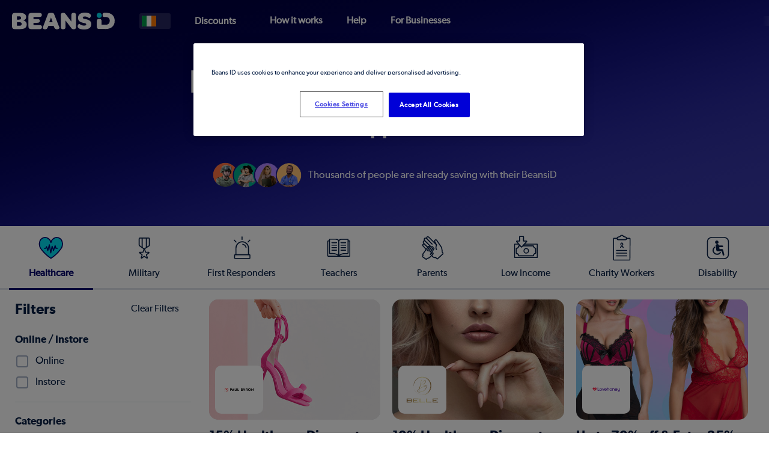

--- FILE ---
content_type: text/html; charset=utf-8
request_url: https://beansid.com/ie
body_size: 27847
content:
<!DOCTYPE html><html lang="en-ie"><head><meta charSet="utf-8" data-next-head=""/><meta name="viewport" content="width=device-width" data-next-head=""/><title data-next-head="">BeansiD | Valid 2026 Discount Codes</title><meta content="Looking for free discounts? Here at BeansiD we work with brands to get you the best exclusive deals." name="description" data-next-head=""/><link href="https://www.beansid.com/ie" rel="canonical" data-next-head=""/><link rel="shortcut icon" href="https://cdn.studentbeans.com/static/beansid-marketplace/assets/images/favicon.png" data-next-head=""/><link rel="preconnect" href="https://cdn.studentbeans.com" crossorigin="true"/><style data-emotion="css-global 1rz8woo">@font-face{font-family:Gibson;src:url(https://cdn.studentbeans.com/fonts/gibson_regular.eot),url(https://cdn.studentbeans.com/fonts/gibson_regular.eot#iefix) format('embedded-opentype'),url(https://cdn.studentbeans.com/fonts/gibson_regular.woff2) format('woff2'),url(https://cdn.studentbeans.com/fonts/gibson_regular.woff) format('woff'),url(https://cdn.studentbeans.com/fonts/gibson_regular.ttf) format('truetype'),url(https://cdn.studentbeans.com/fonts/gibson_regular.svg#wf) format('svg');font-display:swap;}</style><style data-emotion="css-global 1ovs7i1">@font-face{font-family:Gibson Light;src:url(https://cdn.studentbeans.com/fonts/gibson_light.eot),url(https://cdn.studentbeans.com/fonts/gibson_light.eot#iefix) format('embedded-opentype'),url(https://cdn.studentbeans.com/fonts/gibson_light.woff2) format('woff2'),url(https://cdn.studentbeans.com/fonts/gibson_light.woff) format('woff'),url(https://cdn.studentbeans.com/fonts/gibson_light.ttf) format('truetype'),url(https://cdn.studentbeans.com/fonts/gibson_light.svg#wf) format('svg');font-display:swap;}</style><style data-emotion="css-global lorw0f">@font-face{font-family:Gibson SemiBold;src:url(https://cdn.studentbeans.com/fonts/gibson_semibold.eot),url(https://cdn.studentbeans.com/fonts/gibson_semibold.eot#iefix) format('embedded-opentype'),url(https://cdn.studentbeans.com/fonts/gibson_semibold.woff2) format('woff2'),url(https://cdn.studentbeans.com/fonts/gibson_semibold.woff) format('woff'),url(https://cdn.studentbeans.com/fonts/gibson_semibold.ttf) format('truetype'),url(https://cdn.studentbeans.com/fonts/gibson_semibold.svg#wf) format('svg');font-display:swap;}</style><style data-emotion="css-global 1mhwcpv">@font-face{font-family:Gibson Bold;src:url(https://cdn.studentbeans.com/fonts/gibson_bold.eot),url(https://cdn.studentbeans.com/fonts/gibson_bold.eot#iefix) format('embedded-opentype'),url(https://cdn.studentbeans.com/fonts/gibson_bold.woff2) format('woff2'),url(https://cdn.studentbeans.com/fonts/gibson_bold.woff) format('woff'),url(https://cdn.studentbeans.com/fonts/gibson_bold.ttf) format('truetype'),url(https://cdn.studentbeans.com/fonts/gibson_bold.svg#wf) format('svg');font-display:swap;}</style><script id="cookie-wrapper" data-nscript="beforeInteractive">function OptanonWrapper() { }</script><link rel="preload" href="https://cdn.studentbeans.com/beansid-marketplace/_next/static/css/5dd49a7707930336.css" as="style"/><link rel="stylesheet" href="https://cdn.studentbeans.com/beansid-marketplace/_next/static/css/5dd49a7707930336.css" data-n-g=""/><noscript data-n-css=""></noscript><script defer="" nomodule="" src="https://cdn.studentbeans.com/beansid-marketplace/_next/static/chunks/polyfills-42372ed130431b0a.js"></script><script src="https://cdn.cookielaw.org/scripttemplates/otSDKStub.js" data-domain-script="0a3a5f7c-c06e-4505-bff9-3c05cacebf6f" defer="" data-nscript="beforeInteractive"></script><script defer="" src="https://cdn.studentbeans.com/beansid-marketplace/_next/static/chunks/769.053895c10a3c7eb9.js"></script><script src="https://cdn.studentbeans.com/beansid-marketplace/_next/static/chunks/webpack-8b29c15f0d0e99b5.js" defer=""></script><script src="https://cdn.studentbeans.com/beansid-marketplace/_next/static/chunks/framework-d85259ffbdd15550.js" defer=""></script><script src="https://cdn.studentbeans.com/beansid-marketplace/_next/static/chunks/main-2abe9bffa99a8430.js" defer=""></script><script src="https://cdn.studentbeans.com/beansid-marketplace/_next/static/chunks/pages/_app-d92aac274574fffe.js" defer=""></script><script src="https://cdn.studentbeans.com/beansid-marketplace/_next/static/chunks/505-87fe50171f55b303.js" defer=""></script><script src="https://cdn.studentbeans.com/beansid-marketplace/_next/static/chunks/478-c91d3f9db43b60c0.js" defer=""></script><script src="https://cdn.studentbeans.com/beansid-marketplace/_next/static/chunks/142-0a0d21d0c5202cfb.js" defer=""></script><script src="https://cdn.studentbeans.com/beansid-marketplace/_next/static/chunks/190-f86ac8a53af96fe2.js" defer=""></script><script src="https://cdn.studentbeans.com/beansid-marketplace/_next/static/chunks/269-9bf2203917597f78.js" defer=""></script><script src="https://cdn.studentbeans.com/beansid-marketplace/_next/static/chunks/47-1ddff80318c4ff4f.js" defer=""></script><script src="https://cdn.studentbeans.com/beansid-marketplace/_next/static/chunks/126-b7b67fe26d6a0437.js" defer=""></script><script src="https://cdn.studentbeans.com/beansid-marketplace/_next/static/chunks/pages/%5Bcountry%5D-8789d6f22ff27e63.js" defer=""></script><script src="https://cdn.studentbeans.com/beansid-marketplace/_next/static/Bz_qegGAt-PQz-7Uqpm1B/_buildManifest.js" defer=""></script><script src="https://cdn.studentbeans.com/beansid-marketplace/_next/static/Bz_qegGAt-PQz-7Uqpm1B/_ssgManifest.js" defer=""></script></head><body><div id="__next"><style data-emotion="css-global qqtadt">*{box-sizing:border-box;}article,aside,details,figcaption,figure,footer,header,hgroup,nav,section,summary{display:block;}audio,canvas,video{display:inline-block;}audio:not([controls]){display:none;height:0;}[hidden]{display:none;}dl,menu,ol,ul{margin:0 0 1em;}dd{margin:0 0 0 1.125em;}menu,ol,ul{padding:0 0 0 2.5em;}nav ul,nav ol{list-style:none;list-style-image:none;}img{max-width:100%;border:0;}svg:not(:root){overflow:hidden;}figure{margin:0;}figure img{max-width:100%;}form{margin:0;}fieldset{padding:0;margin:0;border:0;}legend{border:0;padding:0;white-space:normal;}button,input,select,textarea{font-size:100%;margin:0;vertical-align:baseline;}button,input{line-height:normal;}button,html input[type='button'],input[type='reset'],input[type='submit']{-webkit-appearance:button;cursor:pointer;}button[disabled]{cursor:default;}input[type='checkbox'],input[type='radio']{box-sizing:border-box;padding:0;}input[type='search']{-webkit-appearance:textfield;box-sizing:content-box;}input[type='search']::-webkit-search-cancel-button,input[type='search']::-webkit-search-decoration{-webkit-appearance:none;-moz-appearance:none;-ms-appearance:none;appearance:none;}button::-moz-focus-inner,input::-moz-focus-inner{border:0;padding:0;}textarea{overflow:auto;vertical-align:top;}table{border-collapse:collapse;border-spacing:0;}button:focus-visible,a:focus-visible{outline:3px solid #272727;outline-offset:unset;-webkit-text-decoration:underline;text-decoration:underline;}</style><style data-emotion="css-global gjoa9z">label,input,button,select,textarea{font-size:16px;line-height:24px;border-radius:4px;}label{color:#071F45;cursor:pointer;display:block;font-weight:bold;font-size:12px;margin-bottom:3px;}input,textarea,select{display:block;margin:0;height:32px;width:100%;border:1px solid #A2AEC3;color:#071F45;font-size:16px;}input[disabled],textarea[disabled],select[disabled]{cursor:not-allowed;background-color:#C1C9D7;}input:focus,textarea:focus,select:focus{background:#FFFFFF;outline:none;border-color:#C1C9D7;}textarea{height:auto;}select{width:100%;}</style><style data-emotion="css-global oie2k1">html{font-size:100%;-moz-text-size-adjust:100%;-webkit-text-size-adjust:100%;-ms-text-size-adjust:100%;}html,button,input,select,textarea{font-family:Gibson,Helvetica,Arial,Sans Serif;}body{margin:0;min-height:100vh;height:auto;position:relative;font-size:16px;line-height:24px;color:#071F45;-webkit-font-smoothing:antialiased;}a{-webkit-text-decoration:none;text-decoration:none;color:#071F45;}a:focus{outline:0;}button:focus{outline:0;}a:active,a:hover{border-color:#071F45;outline:0;color:#A2AEC3;}a:hover{cursor:pointer;}h1,h2,h3,h4,h5{color:#071F45;margin-bottom:0;margin-top:0;font-family:Gibson SemiBold,Helvetica,Arial,Sans Serif;font-weight:normal;}h1{font-size:36px;}h2{font-size:24px;}h3,h4,h5{font-size:18px;}h1,h2,h3,h4,h5{line-height:18px;}b,strong{font-weight:bold;}p,pre{margin-bottom:16px;margin-top:0;}</style><style data-emotion="css bme639">.css-bme639{display:-webkit-box;display:-webkit-flex;display:-ms-flexbox;display:flex;-webkit-flex-direction:column;-ms-flex-direction:column;flex-direction:column;min-height:100vh;position:relative;overflow-x:hidden;overflow-y:auto;}</style><div class="css-bme639"><style data-emotion="css 134v7hv">.css-134v7hv{position:relative;z-index:4;background-color:transparent;max-width:100%;padding:0 5px;}@media only screen and (min-width: 780px){.css-134v7hv{padding:0 20px;}}</style><header role="banner" class="css-134v7hv"><style data-emotion="css ad8d7n">.css-ad8d7n{width:100%;max-width:1250px;min-width:320px;margin:0 auto;padding:0 0.5em;}@media only screen and (min-width: 780px){.css-ad8d7n{padding:0;}}</style><div class="css-ad8d7n"><style data-emotion="css 1lf2uwk">.css-1lf2uwk{display:-webkit-box;display:-webkit-flex;display:-ms-flexbox;display:flex;-webkit-flex-direction:row;-ms-flex-direction:row;flex-direction:row;-webkit-align-items:center;-webkit-box-align:center;-ms-flex-align:center;align-items:center;-webkit-box-pack:justify;-webkit-justify-content:space-between;justify-content:space-between;height:70px;}</style><div class="css-1lf2uwk"><style data-emotion="css idfvfs">.css-idfvfs{display:-webkit-box;display:-webkit-flex;display:-ms-flexbox;display:flex;-webkit-box-pack:start;-ms-flex-pack:start;-webkit-justify-content:flex-start;justify-content:flex-start;}</style><div class="css-idfvfs"><style data-emotion="css 1hiqpp9">.css-1hiqpp9{justify-self:flex-start;background:none;border:0;outline:none;padding:10px 15px 10px 0;}@media only screen and (min-width: 1100px){.css-1hiqpp9{display:none;}}.css-1hiqpp9 svg{margin-top:8px;}</style><button data-testid="menu-button" aria-label="Open main menu" class="css-1hiqpp9"><svg width="25" height="25" viewBox="0 0 16 10" xmlns="http://www.w3.org/2000/svg" role="img" class="css-1xdhyk6"><g fill="none" stroke="white" stroke-linecap="round" stroke-width="2"><path d="M15 9H1M15 5.25H1M15 1.25H1"></path></g></svg></button><style data-emotion="css 1vme9ik">.css-1vme9ik{display:-webkit-box;display:-webkit-flex;display:-ms-flexbox;display:flex;-webkit-align-items:center;-webkit-box-align:center;-ms-flex-align:center;align-items:center;line-height:0;}</style><a href="/ie" data-testid="nav-logo" class="css-1vme9ik"><img alt="BeansiD Logo" loading="lazy" width="172" height="36" decoding="async" data-nimg="1" class="css-0" style="color:transparent" src="https://cdn.studentbeans.com/static/beansid-marketplace/assets/images/logo_dark.svg"/></a><style data-emotion="css 1v4iopx">.css-1v4iopx{display:none;-webkit-align-self:center;-ms-flex-item-align:center;align-self:center;margin:0 20px 0 40px;}@media only screen and (min-width: 1100px){.css-1v4iopx{display:-webkit-box;display:-webkit-flex;display:-ms-flexbox;display:flex;}}</style><div class="css-1v4iopx"><style data-emotion="css ctryz7">.css-ctryz7{display:-webkit-box;display:-webkit-flex;display:-ms-flexbox;display:flex;-webkit-align-items:center;-webkit-box-align:center;-ms-flex-align:center;align-items:center;background-color:rgba(255, 255, 255, 0.15);padding:4px;border-radius:3px;}.css-ctryz7 svg g g{fill:#FFFFFF;}.css-ctryz7:hover svg g g{fill:#C1C9D7;}</style><a href="/ie/country-links" data-testid="country-link-header" aria-label="Country select" class="css-ctryz7"><style data-emotion="css 1dc673u">.css-1dc673u{display:inline-block;overflow:hidden;border-radius:2px;line-height:0;vertical-align:top;}</style><div data-testid="icon" class="css-1dc673u"><img alt="" loading="lazy" width="24" height="18" decoding="async" data-nimg="1" class="css-0" style="color:transparent" src="https://cdn.studentbeans.com/static/beansid-marketplace/assets/images/flags/ie.svg"/></div><style data-emotion="css e1bmkj">.css-e1bmkj{margin-left:4px;line-height:0;}</style><div class="css-e1bmkj"><svg viewBox="0 0 24 24" width="16px" height="16px" role="img" aria-label="" aria-hidden="true" focusable="false" fill="none" class="stroke-white-300 shrink-0 grow-0 rotate-0"><path d="M19 8.00024L12 15.0002L5 8.00024" stroke="inherit" stroke-width="2" stroke-linecap="round" stroke-linejoin="round"></path></svg></div></a></div><style data-emotion="css 1o4mu0f">.css-1o4mu0f{position:relative;display:-webkit-box;display:-webkit-flex;display:-ms-flexbox;display:flex;-webkit-align-items:center;-webkit-box-align:center;-ms-flex-align:center;align-items:center;margin-top:20px;padding-bottom:20px;}</style><div class="css-1o4mu0f"><style data-emotion="css 1e0azsb">.css-1e0azsb{font-weight:600;display:none;}@media only screen and (min-width: 1100px){.css-1e0azsb{display:-webkit-box;display:-webkit-flex;display:-ms-flexbox;display:flex;margin-top:2px;}}</style><style data-emotion="css 1yf6ctb">.css-1yf6ctb{border-radius:150px;border:0;font-weight:600;padding:8px 15px;white-space:nowrap;transition-property:color background-color border-color;transition-duration:0.25s;transition-timing-function:ease-in-out;background-color:#FFFFFF;border-color:#FFFFFF;color:#FFFFFF;background-color:transparent;border:none;border-radius:0;line-height:1.1;padding:0 3px;font-weight:400;font-weight:600;display:none;}@media only screen and (min-width: 1100px){.css-1yf6ctb{padding:10px 20px;}}.css-1yf6ctb:hover{background-color:#C1C9D7;border-color:#C1C9D7;color:#C1C9D7;}.css-1yf6ctb:hover{background-color:transparent;}@media only screen and (min-width: 1100px){.css-1yf6ctb{display:-webkit-box;display:-webkit-flex;display:-ms-flexbox;display:flex;margin-top:2px;}}</style><button data-testid="ccg-menu-items-button" class="css-1yf6ctb">Discounts<svg viewBox="0 0 24 24" width="16px" height="16px" role="img" aria-label="" aria-hidden="true" focusable="false" fill="none" class="transition-all duration-300 stroke-white-300 shrink-0 grow-0 ml-2 rotate-0"><path d="M19 8.00024L12 15.0002L5 8.00024" stroke="inherit" stroke-width="2" stroke-linecap="round" stroke-linejoin="round"></path></svg></button></div><style data-emotion="css pknd2v">.css-pknd2v{display:none;}@media only screen and (min-width: 1100px){.css-pknd2v{display:-webkit-box;display:-webkit-flex;display:-ms-flexbox;display:flex;-webkit-align-items:center;-webkit-box-align:center;-ms-flex-align:center;align-items:center;-webkit-box-pack:start;-ms-flex-pack:start;-webkit-justify-content:flex-start;justify-content:flex-start;margin:0;list-style:none;padding:0;}}</style><ul class="css-pknd2v"><li><style data-emotion="css c0ckmf">.css-c0ckmf{display:-webkit-box;display:-webkit-flex;display:-ms-flexbox;display:flex;-webkit-align-items:center;-webkit-box-align:center;-ms-flex-align:center;align-items:center;-webkit-box-pack:end;-ms-flex-pack:end;-webkit-justify-content:flex-end;justify-content:flex-end;color:#FFFFFF;font-weight:600;margin:20px 0;}@media only screen and (min-width: 1100px){.css-c0ckmf{margin:0 20px;}}</style><a href="/ie#how-it-works" class="css-c0ckmf">How it works</a></li><li><a href="/ie#help" class="css-c0ckmf">Help</a></li><li><a href="https://partner.studentbeans.com/brand-solutions/beans-id/" class="css-c0ckmf">For Businesses</a></li></ul></div><style data-emotion="css 1ubtxyo">.css-1ubtxyo{position:relative;width:120px;height:16px;}</style><div class="css-1ubtxyo"><style data-emotion="css nj9l1u animation-1aqb87o">.css-nj9l1u{position:absolute;height:100%;width:60%;top:0;left:-60%;background:linear-gradient(
    to left,
    transparent,
    rgba(255, 255, 255, 0.5),
    transparent
  );-webkit-animation-name:animation-1aqb87o;animation-name:animation-1aqb87o;-webkit-animation-duration:2s;animation-duration:2s;-webkit-animation-iteration-count:infinite;animation-iteration-count:infinite;}@-webkit-keyframes animation-1aqb87o{0%{-webkit-transform:translateX(0);-moz-transform:translateX(0);-ms-transform:translateX(0);transform:translateX(0);opacity:0.5;}50%{opacity:1;}100%{-webkit-transform:translateX(280%);-moz-transform:translateX(280%);-ms-transform:translateX(280%);transform:translateX(280%);opacity:0.5;}}@keyframes animation-1aqb87o{0%{-webkit-transform:translateX(0);-moz-transform:translateX(0);-ms-transform:translateX(0);transform:translateX(0);opacity:0.5;}50%{opacity:1;}100%{-webkit-transform:translateX(280%);-moz-transform:translateX(280%);-ms-transform:translateX(280%);transform:translateX(280%);opacity:0.5;}}</style><div role="presentation" aria-hidden="true" class="css-nj9l1u"></div></div></div></div></header><style data-emotion="css e1tdn4">.css-e1tdn4{-webkit-flex:1;-ms-flex:1;flex:1;padding-bottom:40px;background-color:#FFFFFF;}</style><main class="css-e1tdn4"><style data-emotion="css n4v8uk">.css-n4v8uk{width:100%;max-width:none;min-width:320px;margin:0 auto;padding:0 0.5em;}@media only screen and (min-width: 780px){.css-n4v8uk{padding:0;}}</style><div class="css-n4v8uk"><script type="application/ld+json">{"@context":"https://schema.org","@graph":[{"@type":"Organization","url":"https://www.beansid.com","logo":"https://cdn.studentbeans.com/static/beansid-marketplace/assets/images/logo.svg","name":"Logo"}]}</script><style data-emotion="css mygvtb">.css-mygvtb{position:relative;margin-left:-8px;margin-right:-8px;margin-top:-70px;padding:105px 20px 35px;width:auto;text-align:center;background:linear-gradient(
    to bottom right,
    hsl(240, 100%, 11.96%) 0%,
    hsl(240, 100%, 12.35%) 9.7%,
    hsl(240, 97.1%, 13.53%) 18.2%,
    hsl(240, 94.87%, 15.29%) 25.6%,
    hsl(240, 91.11%, 17.65%) 32.1%,
    hsl(240, 86.54%, 20.39%) 37.9%,
    hsl(240, 81.51%, 23.33%) 43.3%,
    hsl(240, 76.3%, 26.47%) 48.3%,
    hsl(240, 72.19%, 29.61%) 53.2%,
    hsl(240, 66.47%, 32.75%) 58.2%,
    hsl(240, 62.64%, 35.69%) 63.4%,
    hsl(240, 58.16%, 38.43%) 69.1%,
    hsl(240, 54.59%, 40.59%) 75.4%,
    hsl(240, 51.85%, 42.35%) 82.5%,
    hsl(240, 49.55%, 43.53%) 90.7%,
    hsl(240, 49.11%, 43.92%) 100%
  );}.css-mygvtb h1{font-size:42px;}.css-mygvtb p{margin:15px 0;}@media only screen and (min-width: 780px){.css-mygvtb{width:100%;margin-left:0;margin-right:0;padding-bottom:50px;}.css-mygvtb h1{font-size:54px;}}</style><section class="css-mygvtb"><style data-emotion="css 1jxylii">.css-1jxylii{max-width:100%;min-width:320px;margin:0 auto;padding:0 8px;width:770px;}@media only screen and (min-width: 450px){.css-1jxylii{padding:0;}}@media only screen and (min-width: 1100px){.css-1jxylii{width:1250px;}}</style><div data-testid="grids-container" class="css-1jxylii"><style data-emotion="css 9th5i">.css-9th5i{margin:0 auto;}</style><div class="css-9th5i"><style data-emotion="css 1wnx7gp">.css-1wnx7gp{margin:0;line-height:1.25em;color:#FFFFFF;font-size:32px;font-family:Gibson SemiBold,Helvetica,Arial,Sans Serif;}</style><h1 class="css-1wnx7gp">Discounts to help you save</h1></div><style data-emotion="css chd8jz">.css-chd8jz{margin-top:24px;text-align:center;}.css-chd8jz h2{font-size:24px;}@media only screen and (min-width: 780px){.css-chd8jz h2{font-size:32px;margin-left:-130px;}}</style><div class="css-chd8jz"><style data-emotion="css sowhvs">.css-sowhvs{margin:0;line-height:1.25em;color:#FFFFFF;font-size:24px;font-family:Gibson SemiBold,Helvetica,Arial,Sans Serif;}</style><h2 class="css-sowhvs">Proud to support<style data-emotion="css pflfna">@media only screen and (min-width: 780px){.css-pflfna{display:none;}}</style><br class="css-pflfna"/><style data-emotion="css 1u4hpl4">.css-1u4hpl4{display:inline;}</style><span class="css-1u4hpl4"><style data-emotion="css q4r9rt animation-14prnh9">.css-q4r9rt{-webkit-animation:animation-14prnh9 18s ease-in-out infinite 0s;animation:animation-14prnh9 18s ease-in-out infinite 0s;-webkit-animation-delay:0s;animation-delay:0s;color:#00DEF2;opacity:0;position:absolute;left:50%;-webkit-transform:translateX(-50%);-moz-transform:translateX(-50%);-ms-transform:translateX(-50%);transform:translateX(-50%);white-space:nowrap;margin-left:-150px;width:300px;}@media only screen and (min-width: 780px){.css-q4r9rt{left:unset;margin-left:0;width:unset;text-indent:6px;}}@-webkit-keyframes animation-14prnh9{0%{opacity:0;}6%{opacity:0;-webkit-transform:translateY(-35px);-moz-transform:translateY(-35px);-ms-transform:translateY(-35px);transform:translateY(-35px);}8%{opacity:1;-webkit-transform:translateY(0px);-moz-transform:translateY(0px);-ms-transform:translateY(0px);transform:translateY(0px);}22%{opacity:1;-webkit-transform:translateY(0px);-moz-transform:translateY(0px);-ms-transform:translateY(0px);transform:translateY(0px);}24%{opacity:0;-webkit-transform:translateY(35px);-moz-transform:translateY(35px);-ms-transform:translateY(35px);transform:translateY(35px);}100%{opacity:0;}}@keyframes animation-14prnh9{0%{opacity:0;}6%{opacity:0;-webkit-transform:translateY(-35px);-moz-transform:translateY(-35px);-ms-transform:translateY(-35px);transform:translateY(-35px);}8%{opacity:1;-webkit-transform:translateY(0px);-moz-transform:translateY(0px);-ms-transform:translateY(0px);transform:translateY(0px);}22%{opacity:1;-webkit-transform:translateY(0px);-moz-transform:translateY(0px);-ms-transform:translateY(0px);transform:translateY(0px);}24%{opacity:0;-webkit-transform:translateY(35px);-moz-transform:translateY(35px);-ms-transform:translateY(35px);transform:translateY(35px);}100%{opacity:0;}}</style><span class="css-q4r9rt">teachers</span><style data-emotion="css 1ojb4li animation-14prnh9">.css-1ojb4li{-webkit-animation:animation-14prnh9 18s ease-in-out infinite 0s;animation:animation-14prnh9 18s ease-in-out infinite 0s;-webkit-animation-delay:3s;animation-delay:3s;color:#00DEF2;opacity:0;position:absolute;left:50%;-webkit-transform:translateX(-50%);-moz-transform:translateX(-50%);-ms-transform:translateX(-50%);transform:translateX(-50%);white-space:nowrap;margin-left:-150px;width:300px;}@media only screen and (min-width: 780px){.css-1ojb4li{left:unset;margin-left:0;width:unset;text-indent:6px;}}@-webkit-keyframes animation-14prnh9{0%{opacity:0;}6%{opacity:0;-webkit-transform:translateY(-35px);-moz-transform:translateY(-35px);-ms-transform:translateY(-35px);transform:translateY(-35px);}8%{opacity:1;-webkit-transform:translateY(0px);-moz-transform:translateY(0px);-ms-transform:translateY(0px);transform:translateY(0px);}22%{opacity:1;-webkit-transform:translateY(0px);-moz-transform:translateY(0px);-ms-transform:translateY(0px);transform:translateY(0px);}24%{opacity:0;-webkit-transform:translateY(35px);-moz-transform:translateY(35px);-ms-transform:translateY(35px);transform:translateY(35px);}100%{opacity:0;}}@keyframes animation-14prnh9{0%{opacity:0;}6%{opacity:0;-webkit-transform:translateY(-35px);-moz-transform:translateY(-35px);-ms-transform:translateY(-35px);transform:translateY(-35px);}8%{opacity:1;-webkit-transform:translateY(0px);-moz-transform:translateY(0px);-ms-transform:translateY(0px);transform:translateY(0px);}22%{opacity:1;-webkit-transform:translateY(0px);-moz-transform:translateY(0px);-ms-transform:translateY(0px);transform:translateY(0px);}24%{opacity:0;-webkit-transform:translateY(35px);-moz-transform:translateY(35px);-ms-transform:translateY(35px);transform:translateY(35px);}100%{opacity:0;}}</style><span class="css-1ojb4li">healthcare workers</span><style data-emotion="css 1it0s28 animation-14prnh9">.css-1it0s28{-webkit-animation:animation-14prnh9 18s ease-in-out infinite 0s;animation:animation-14prnh9 18s ease-in-out infinite 0s;-webkit-animation-delay:6s;animation-delay:6s;color:#00DEF2;opacity:0;position:absolute;left:50%;-webkit-transform:translateX(-50%);-moz-transform:translateX(-50%);-ms-transform:translateX(-50%);transform:translateX(-50%);white-space:nowrap;margin-left:-150px;width:300px;}@media only screen and (min-width: 780px){.css-1it0s28{left:unset;margin-left:0;width:unset;text-indent:6px;}}@-webkit-keyframes animation-14prnh9{0%{opacity:0;}6%{opacity:0;-webkit-transform:translateY(-35px);-moz-transform:translateY(-35px);-ms-transform:translateY(-35px);transform:translateY(-35px);}8%{opacity:1;-webkit-transform:translateY(0px);-moz-transform:translateY(0px);-ms-transform:translateY(0px);transform:translateY(0px);}22%{opacity:1;-webkit-transform:translateY(0px);-moz-transform:translateY(0px);-ms-transform:translateY(0px);transform:translateY(0px);}24%{opacity:0;-webkit-transform:translateY(35px);-moz-transform:translateY(35px);-ms-transform:translateY(35px);transform:translateY(35px);}100%{opacity:0;}}@keyframes animation-14prnh9{0%{opacity:0;}6%{opacity:0;-webkit-transform:translateY(-35px);-moz-transform:translateY(-35px);-ms-transform:translateY(-35px);transform:translateY(-35px);}8%{opacity:1;-webkit-transform:translateY(0px);-moz-transform:translateY(0px);-ms-transform:translateY(0px);transform:translateY(0px);}22%{opacity:1;-webkit-transform:translateY(0px);-moz-transform:translateY(0px);-ms-transform:translateY(0px);transform:translateY(0px);}24%{opacity:0;-webkit-transform:translateY(35px);-moz-transform:translateY(35px);-ms-transform:translateY(35px);transform:translateY(35px);}100%{opacity:0;}}</style><span class="css-1it0s28">parents</span><style data-emotion="css 3ouxl4 animation-14prnh9">.css-3ouxl4{-webkit-animation:animation-14prnh9 18s ease-in-out infinite 0s;animation:animation-14prnh9 18s ease-in-out infinite 0s;-webkit-animation-delay:9s;animation-delay:9s;color:#00DEF2;opacity:0;position:absolute;left:50%;-webkit-transform:translateX(-50%);-moz-transform:translateX(-50%);-ms-transform:translateX(-50%);transform:translateX(-50%);white-space:nowrap;margin-left:-150px;width:300px;}@media only screen and (min-width: 780px){.css-3ouxl4{left:unset;margin-left:0;width:unset;text-indent:6px;}}@-webkit-keyframes animation-14prnh9{0%{opacity:0;}6%{opacity:0;-webkit-transform:translateY(-35px);-moz-transform:translateY(-35px);-ms-transform:translateY(-35px);transform:translateY(-35px);}8%{opacity:1;-webkit-transform:translateY(0px);-moz-transform:translateY(0px);-ms-transform:translateY(0px);transform:translateY(0px);}22%{opacity:1;-webkit-transform:translateY(0px);-moz-transform:translateY(0px);-ms-transform:translateY(0px);transform:translateY(0px);}24%{opacity:0;-webkit-transform:translateY(35px);-moz-transform:translateY(35px);-ms-transform:translateY(35px);transform:translateY(35px);}100%{opacity:0;}}@keyframes animation-14prnh9{0%{opacity:0;}6%{opacity:0;-webkit-transform:translateY(-35px);-moz-transform:translateY(-35px);-ms-transform:translateY(-35px);transform:translateY(-35px);}8%{opacity:1;-webkit-transform:translateY(0px);-moz-transform:translateY(0px);-ms-transform:translateY(0px);transform:translateY(0px);}22%{opacity:1;-webkit-transform:translateY(0px);-moz-transform:translateY(0px);-ms-transform:translateY(0px);transform:translateY(0px);}24%{opacity:0;-webkit-transform:translateY(35px);-moz-transform:translateY(35px);-ms-transform:translateY(35px);transform:translateY(35px);}100%{opacity:0;}}</style><span class="css-3ouxl4">first responders</span><style data-emotion="css 15euq66 animation-14prnh9">.css-15euq66{-webkit-animation:animation-14prnh9 18s ease-in-out infinite 0s;animation:animation-14prnh9 18s ease-in-out infinite 0s;-webkit-animation-delay:12s;animation-delay:12s;color:#00DEF2;opacity:0;position:absolute;left:50%;-webkit-transform:translateX(-50%);-moz-transform:translateX(-50%);-ms-transform:translateX(-50%);transform:translateX(-50%);white-space:nowrap;margin-left:-150px;width:300px;}@media only screen and (min-width: 780px){.css-15euq66{left:unset;margin-left:0;width:unset;text-indent:6px;}}@-webkit-keyframes animation-14prnh9{0%{opacity:0;}6%{opacity:0;-webkit-transform:translateY(-35px);-moz-transform:translateY(-35px);-ms-transform:translateY(-35px);transform:translateY(-35px);}8%{opacity:1;-webkit-transform:translateY(0px);-moz-transform:translateY(0px);-ms-transform:translateY(0px);transform:translateY(0px);}22%{opacity:1;-webkit-transform:translateY(0px);-moz-transform:translateY(0px);-ms-transform:translateY(0px);transform:translateY(0px);}24%{opacity:0;-webkit-transform:translateY(35px);-moz-transform:translateY(35px);-ms-transform:translateY(35px);transform:translateY(35px);}100%{opacity:0;}}@keyframes animation-14prnh9{0%{opacity:0;}6%{opacity:0;-webkit-transform:translateY(-35px);-moz-transform:translateY(-35px);-ms-transform:translateY(-35px);transform:translateY(-35px);}8%{opacity:1;-webkit-transform:translateY(0px);-moz-transform:translateY(0px);-ms-transform:translateY(0px);transform:translateY(0px);}22%{opacity:1;-webkit-transform:translateY(0px);-moz-transform:translateY(0px);-ms-transform:translateY(0px);transform:translateY(0px);}24%{opacity:0;-webkit-transform:translateY(35px);-moz-transform:translateY(35px);-ms-transform:translateY(35px);transform:translateY(35px);}100%{opacity:0;}}</style><span class="css-15euq66">troops</span><style data-emotion="css x7ihee animation-14prnh9">.css-x7ihee{-webkit-animation:animation-14prnh9 18s ease-in-out infinite 0s;animation:animation-14prnh9 18s ease-in-out infinite 0s;-webkit-animation-delay:15s;animation-delay:15s;color:#00DEF2;opacity:0;position:absolute;left:50%;-webkit-transform:translateX(-50%);-moz-transform:translateX(-50%);-ms-transform:translateX(-50%);transform:translateX(-50%);white-space:nowrap;margin-left:-150px;width:300px;}@media only screen and (min-width: 780px){.css-x7ihee{left:unset;margin-left:0;width:unset;text-indent:6px;}}@-webkit-keyframes animation-14prnh9{0%{opacity:0;}6%{opacity:0;-webkit-transform:translateY(-35px);-moz-transform:translateY(-35px);-ms-transform:translateY(-35px);transform:translateY(-35px);}8%{opacity:1;-webkit-transform:translateY(0px);-moz-transform:translateY(0px);-ms-transform:translateY(0px);transform:translateY(0px);}22%{opacity:1;-webkit-transform:translateY(0px);-moz-transform:translateY(0px);-ms-transform:translateY(0px);transform:translateY(0px);}24%{opacity:0;-webkit-transform:translateY(35px);-moz-transform:translateY(35px);-ms-transform:translateY(35px);transform:translateY(35px);}100%{opacity:0;}}@keyframes animation-14prnh9{0%{opacity:0;}6%{opacity:0;-webkit-transform:translateY(-35px);-moz-transform:translateY(-35px);-ms-transform:translateY(-35px);transform:translateY(-35px);}8%{opacity:1;-webkit-transform:translateY(0px);-moz-transform:translateY(0px);-ms-transform:translateY(0px);transform:translateY(0px);}22%{opacity:1;-webkit-transform:translateY(0px);-moz-transform:translateY(0px);-ms-transform:translateY(0px);transform:translateY(0px);}24%{opacity:0;-webkit-transform:translateY(35px);-moz-transform:translateY(35px);-ms-transform:translateY(35px);transform:translateY(35px);}100%{opacity:0;}}</style><span class="css-x7ihee">charity workers</span></span></h2></div><style data-emotion="css 1nool5d">.css-1nool5d{display:-webkit-box;display:-webkit-flex;display:-ms-flexbox;display:flex;-webkit-flex-direction:column;-ms-flex-direction:column;flex-direction:column;-webkit-box-pack:center;-ms-flex-pack:center;-webkit-justify-content:center;justify-content:center;-webkit-align-items:center;-webkit-box-align:center;-ms-flex-align:center;align-items:center;width:100%;text-align:center;margin-top:40px;}@media only screen and (min-width: 780px){.css-1nool5d{white-space:nowrap;-webkit-flex-direction:row;-ms-flex-direction:row;flex-direction:row;text-align:left;margin-top:20px;}}</style><div class="css-1nool5d"><style data-emotion="css 7seh3i">.css-7seh3i{object-fit:contain;margin-right:10px;margin-bottom:-15px;}@media only screen and (min-width: 780px){.css-7seh3i{margin-bottom:0;}}</style><style data-emotion="css 1v4gak2">.css-1v4gak2{object-fit:contain;margin-right:10px;margin-bottom:-15px;}@media only screen and (min-width: 780px){.css-1v4gak2{margin-bottom:0;}}</style><img alt="User profile images" loading="lazy" width="150" height="70" decoding="async" data-nimg="1" class="css-1v4gak2" style="color:transparent" src="https://cdn.studentbeans.com/static/beansid-marketplace/assets/images/home_page_hero_avatars.png"/><style data-emotion="css 159gkaj">.css-159gkaj{margin:0;font-family:Gibson,Helvetica,Arial,Sans Serif;line-height:1.5em;color:#FFFFFF;font-size:17px;}</style><p class="css-159gkaj">Thousands of people are already saving with their BeansiD</p></div></div></section><div id="discounts" class="css-n4v8uk"><style data-emotion="css q33xhg">.css-q33xhg{overflow-x:auto;overflow-y:hidden;}</style><div class="css-q33xhg"><style data-emotion="css 1n03ure">.css-1n03ure{padding-top:6px;border-bottom:3px solid #E0E4EB;}</style><div class="css-1n03ure"><div class="css-ad8d7n"><style data-emotion="css 1ufbeat">.css-1ufbeat{display:-webkit-box;display:-webkit-flex;display:-ms-flexbox;display:flex;-webkit-box-pack:start;-ms-flex-pack:start;-webkit-justify-content:flex-start;justify-content:flex-start;-webkit-align-items:center;-webkit-box-align:center;-ms-flex-align:center;align-items:center;}@media only screen and (min-width: 780px){.css-1ufbeat{-webkit-box-pack:justify;-webkit-justify-content:space-between;justify-content:space-between;}}</style><div class="css-1ufbeat"><style data-emotion="css nfy2f7">.css-nfy2f7{display:-webkit-box;display:-webkit-flex;display:-ms-flexbox;display:flex;-webkit-flex-direction:column;-ms-flex-direction:column;flex-direction:column;-webkit-box-pack:justify;-webkit-justify-content:space-between;justify-content:space-between;-webkit-align-items:center;-webkit-box-align:center;-ms-flex-align:center;align-items:center;white-space:nowrap;border:none;border-radius:0;padding:0 20px 12px 20px;height:100px;min-width:110px;margin-bottom:-3px;background:transparent;color:#071F45;border-bottom:3px solid #E0E4EB;color:#00006C;font-weight:600;border-bottom:3px solid #00006C;}.css-nfy2f7:hover,.css-nfy2f7:focus{border-bottom:3px solid #00006C;}.css-nfy2f7 svg{fill:#FFFFFF;margin-bottom:10px;}.css-nfy2f7 svg{fill:#00DEF2;stroke:#00006C;}.css-nfy2f7 path{fill:#00DEF2;stroke:#00006C;}</style><button class="css-nfy2f7"><svg width="100" height="100" role="img" viewBox="0 0 66 66" fill="none" xmlns="http://www.w3.org/2000/svg" class="css-1xdhyk6"><path d="M32.8099 23.0916C33.9376 17.0115 40.1007 12.4832 46.2332 14.4764C54.6823 17.2214 55.1412 28.2974 50.6479 34.4693C46.1545 40.6498 39.1915 47.3768 32.8099 51.468C26.4326 47.3768 19.3123 40.6498 14.8189 34.4693C10.3299 28.2931 10.7845 17.2214 19.2336 14.4764C25.3661 12.4832 31.6865 17.0115 32.8099 23.0916Z" fill="white" stroke="#071F45" stroke-width="1.8" stroke-linecap="round" stroke-linejoin="round"></path><path d="M44.144 33.4986H41.8536L40.3106 28.5856L37.4695 37.4718L34.8556 29.7483L32.4822 41.7423L29.9033 27.1694L27.167 37.4718L24.9859 30.5001L23.3031 33.4986H21.0127" stroke="#071F45" stroke-width="1.8" stroke-linecap="round" stroke-linejoin="round"></path></svg><style data-emotion="css 1h6krc">.css-1h6krc{margin-top:-10px;}</style><span class="css-1h6krc">Healthcare</span></button><style data-emotion="css 1qaer0m">.css-1qaer0m{display:-webkit-box;display:-webkit-flex;display:-ms-flexbox;display:flex;-webkit-flex-direction:column;-ms-flex-direction:column;flex-direction:column;-webkit-box-pack:justify;-webkit-justify-content:space-between;justify-content:space-between;-webkit-align-items:center;-webkit-box-align:center;-ms-flex-align:center;align-items:center;white-space:nowrap;border:none;border-radius:0;padding:0 20px 12px 20px;height:100px;min-width:110px;margin-bottom:-3px;background:transparent;color:#071F45;border-bottom:3px solid #E0E4EB;}.css-1qaer0m:hover,.css-1qaer0m:focus{border-bottom:3px solid #00006C;}.css-1qaer0m svg{fill:#FFFFFF;margin-bottom:10px;}</style><button class="css-1qaer0m"><svg width="100" height="100" role="img" viewBox="0 0 66 66" fill="none" xmlns="http://www.w3.org/2000/svg" class="css-1xdhyk6"><path d="M33.7779 35.29L35.3645 40.168C35.4476 40.4303 35.6924 40.6051 35.9634 40.6051H41.0949C41.7068 40.6051 41.9603 41.3875 41.4664 41.746L37.314 44.7619C37.0911 44.9237 36.9993 45.2078 37.0867 45.47L38.6734 50.3481C38.8613 50.9294 38.1969 51.4146 37.703 51.0562L33.5506 48.0402C33.3276 47.8785 33.0304 47.8785 32.8075 48.0402L28.6551 51.0562C28.1611 51.4146 27.4924 50.9338 27.6847 50.3481L29.2714 45.47C29.3544 45.2078 29.2626 44.9237 29.0441 44.7619L24.8916 41.746C24.3977 41.3875 24.6512 40.6051 25.2632 40.6051H30.3947C30.6701 40.6051 30.9105 40.4303 30.9935 40.168L32.5802 35.29C32.7682 34.7087 33.5943 34.7087 33.7822 35.29H33.7779Z" fill="white" stroke="#071F45" stroke-width="1.8" stroke-linecap="round" stroke-linejoin="round"></path><path d="M24.507 28.7424L32.4054 34.2367C32.7988 34.5121 33.3233 34.5208 33.7254 34.2542L41.8161 28.974C42.1483 28.7555 42.3538 28.384 42.3538 27.9862V16.1802C42.3538 15.5289 41.8249 15 41.1736 15H25.1802C24.5289 15 24 15.5289 24 16.1802V27.772C24 28.1567 24.188 28.5195 24.507 28.7424Z" fill="white" stroke="#071F45" stroke-width="1.8" stroke-linecap="round" stroke-linejoin="round"></path><path d="M29.3369 32.1299V15" stroke="#071F45" stroke-width="1.8" stroke-linecap="round" stroke-linejoin="round"></path><path d="M36.855 32.1299V15" stroke="#071F45" stroke-width="1.8" stroke-linecap="round" stroke-linejoin="round"></path></svg><span class="css-1h6krc">Military</span></button><button class="css-1qaer0m"><svg width="100" height="100" viewBox="0 0 66 66" fill="none" xmlns="http://www.w3.org/2000/svg" role="img" class="css-1xdhyk6"><path d="M23.0334 44.7378V33.0017C23.0334 26.7993 28.1082 21.7202 34.315 21.7202C40.5174 21.7202 45.5965 26.7949 45.5965 33.0017V44.5455" fill="white"></path><path d="M23.0334 44.7378V33.0017C23.0334 26.7993 28.1082 21.7202 34.315 21.7202C40.5174 21.7202 45.5965 26.7949 45.5965 33.0017V44.5455" stroke="#071F45" stroke-width="1.8" stroke-linecap="round" stroke-linejoin="round"></path><path d="M35.2678 26.2222C38.2182 26.8953 40.5523 29.2338 41.2167 32.1842" stroke="#071F45" stroke-width="1.8" stroke-linecap="round" stroke-linejoin="round"></path><path d="M33.9741 17.5502V13" stroke="#071F45" stroke-width="1.8" stroke-linecap="round" stroke-linejoin="round"></path><path d="M44.7791 22.1006L48.0005 18.8792" stroke="#071F45" stroke-width="1.8" stroke-linecap="round" stroke-linejoin="round"></path><path d="M23.2214 22.1006L20 18.8792" stroke="#071F45" stroke-width="1.8" stroke-linecap="round" stroke-linejoin="round"></path><path d="M47.1483 45.0439H21.5561C20.9792 45.0439 20.5115 45.5117 20.5115 46.0886V50.6344C20.5115 51.2114 20.9792 51.6791 21.5561 51.6791H47.1483C47.7252 51.6791 48.1929 51.2114 48.1929 50.6344V46.0886C48.1929 45.5117 47.7252 45.0439 47.1483 45.0439Z" fill="white" stroke="#071F45" stroke-width="1.8" stroke-linecap="round" stroke-linejoin="round"></path></svg><span class="css-1h6krc">First Responders</span></button><button class="css-1qaer0m"><svg width="100" height="100" role="img" viewBox="0 0 66 66" fill="none" xmlns="http://www.w3.org/2000/svg" class="css-1xdhyk6"><path d="M49.7294 20.1863H51.8012C52.3214 20.1863 52.7454 20.6103 52.7454 21.1304V46.7837C52.7454 47.3039 52.3214 47.7279 51.8012 47.7279H39.8641H28.6875H13.9441C13.424 47.7279 13 47.3039 13 46.7837V21.1304C13 20.6103 13.424 20.1863 13.9441 20.1863H49.7294Z" fill="white" stroke="#071F45" stroke-width="1.8" stroke-linecap="round" stroke-linejoin="round"></path><path d="M32.8618 46.4386V19.9854C32.8618 19.8586 32.8269 19.7406 32.7613 19.6313C32.3767 19.0107 30.8293 17 26.8648 17H16.8509C16.4838 17 16.1865 17.2972 16.1865 17.6644V42.19C16.1865 42.5572 16.4838 42.8544 16.8509 42.8544H21.6109C25.4486 42.8544 29.8415 44.0695 32.6345 46.797C33.0848 47.2385 32.7963 46.9194 32.8618 46.4342V46.4386Z" fill="white" stroke="#071F45" stroke-width="1.8" stroke-linecap="round" stroke-linejoin="round"></path><path d="M32.8794 46.7794V20.0989C32.8794 19.9722 32.9143 19.8541 32.9799 19.7449C33.3645 19.1242 34.9119 17.1135 38.8763 17.1135H48.8903C49.2574 17.1135 49.5547 17.4108 49.5547 17.7779V42.3035C49.5547 42.6707 49.2574 42.9679 48.8903 42.9679C47.3036 42.9679 45.7169 42.9679 44.1303 42.9679C40.2925 42.9679 35.8997 44.183 33.1066 46.9105C32.6564 47.352 32.9449 47.2602 32.8794 46.775V46.7794Z" fill="white" stroke="#071F45" stroke-width="1.8" stroke-linecap="round" stroke-linejoin="round"></path><path d="M20.4963 36.8618H28.9061" stroke="#071F45" stroke-width="1.8" stroke-linecap="round" stroke-linejoin="round"></path><path d="M20.4963 32.3638H28.9061" stroke="#071F45" stroke-width="1.8" stroke-linecap="round" stroke-linejoin="round"></path><path d="M20.4963 27.8662H28.9061" stroke="#071F45" stroke-width="1.8" stroke-linecap="round" stroke-linejoin="round"></path><path d="M20.4963 23.373H28.9061" stroke="#071F45" stroke-width="1.8" stroke-linecap="round" stroke-linejoin="round"></path><path d="M45.2535 36.8618H36.8394" stroke="#071F45" stroke-width="1.8" stroke-linecap="round" stroke-linejoin="round"></path><path d="M45.2535 32.3638H36.8394" stroke="#071F45" stroke-width="1.8" stroke-linecap="round" stroke-linejoin="round"></path><path d="M45.2535 27.8662H36.8394" stroke="#071F45" stroke-width="1.8" stroke-linecap="round" stroke-linejoin="round"></path><path d="M45.2535 23.373H36.8394" stroke="#071F45" stroke-width="1.8" stroke-linecap="round" stroke-linejoin="round"></path></svg><span class="css-1h6krc">Teachers</span></button><button class="css-1qaer0m"><svg width="100" height="100" role="img" viewBox="0 0 66 66" fill="none" xmlns="http://www.w3.org/2000/svg" class="css-1xdhyk6"><g clip-path="url(#clip0_1301_1246)"><path d="M27.4956 34.3676L27.5746 22.7222L39.5734 27.308L39.5318 33.5527L27.4956 34.3676Z" fill="white" stroke="white" stroke-width="1.8" stroke-linecap="round" stroke-linejoin="round"></path><path d="M26.5601 33.6069L18.8851 26.4226C18.3862 25.9569 17.721 25.6783 17.0392 25.7366C16.1536 25.8114 15.6921 26.302 15.451 26.8508C15.0976 27.649 15.3096 28.5887 15.8917 29.2372L33.1873 48.516C36.0394 50.9939 38.3926 49.8672 38.3926 49.8672L40.8206 52.2329C41.1865 52.5904 41.7727 52.5988 42.1469 52.2495L51.9089 43.2442C52.1958 42.9781 52.229 42.5374 51.9837 42.2339L50.3706 40.2299C50.3706 40.2299 50.0962 32.5716 47.6141 29.5324L40.7125 19.3962C40.0473 18.415 38.7376 18.0117 37.6941 18.573C37.1869 18.8433 36.7794 19.3297 36.7295 20.1737C36.6963 20.7225 36.8543 21.2713 37.1162 21.7577L40.1429 27.383L26.5476 13.8916C26.1152 13.4633 25.6329 13.0808 25.0592 12.8646C23.9907 12.4655 22.3734 12.8813 22.4274 14.8644C22.4482 15.6461 22.8099 16.382 23.3587 16.9432L23.4502 17.0389L24.3399 17.9494L32.019 25.8114" fill="white"></path><path d="M26.5601 33.6069L18.8851 26.4226C18.3862 25.9569 17.721 25.6783 17.0392 25.7366C16.1536 25.8114 15.6921 26.302 15.451 26.8508C15.0976 27.649 15.3096 28.5887 15.8917 29.2372L33.1873 48.516C36.0394 50.9939 38.3926 49.8672 38.3926 49.8672L40.8206 52.2329C41.1865 52.5904 41.7727 52.5988 42.1469 52.2495L51.9089 43.2442C52.1958 42.9781 52.229 42.5374 51.9837 42.2339L50.3706 40.2299C50.3706 40.2299 50.0962 32.5716 47.6141 29.5324L40.7125 19.3962C40.0473 18.415 38.7376 18.0117 37.6941 18.573C37.1869 18.8433 36.7794 19.3297 36.7295 20.1737C36.6963 20.7225 36.8543 21.2713 37.1162 21.7577L40.1429 27.383L26.5476 13.8916C26.1152 13.4633 25.6329 13.0808 25.0592 12.8646C23.9907 12.4655 22.3734 12.8813 22.4274 14.8644C22.4482 15.6461 22.8099 16.382 23.3587 16.9432L23.4502 17.0389L24.3399 17.9494L32.019 25.8114" stroke="#071F45" stroke-width="1.8" stroke-linecap="round" stroke-linejoin="round"></path><path d="M26.5602 33.6069L17.1765 24.5642C16.5113 23.7909 16.029 22.7723 16.2202 21.7703C16.424 20.6935 17.0518 19.9825 18.3157 19.9659C19.143 19.9534 19.9288 20.3234 20.5067 20.9138L28.8801 29.4036" fill="white"></path><path d="M26.5602 33.6069L17.1765 24.5642C16.5113 23.7909 16.029 22.7723 16.2202 21.7703C16.424 20.6935 17.0518 19.9825 18.3157 19.9659C19.143 19.9534 19.9288 20.3234 20.5067 20.9138L28.8801 29.4036" stroke="#071F45" stroke-width="1.8" stroke-linecap="round" stroke-linejoin="round"></path><path d="M28.8799 29.3993L18.9724 19.629C18.3072 18.8557 17.8249 17.8371 18.0161 16.8351C18.224 15.7375 18.8726 15.0182 20.1822 15.0307C21.072 15.0348 21.8827 15.5504 22.5063 16.1865L32.0272 25.8196" fill="white"></path><path d="M28.8799 29.3993L18.9724 19.629C18.3072 18.8557 17.8249 17.8371 18.0161 16.8351C18.224 15.7375 18.8726 15.0182 20.1822 15.0307C21.072 15.0348 21.8827 15.5504 22.5063 16.1865L32.0272 25.8196" stroke="#071F45" stroke-width="1.8" stroke-linecap="round" stroke-linejoin="round"></path><path d="M40.1511 27.3745C40.1511 27.3745 38.1596 32.7461 40.0763 35.6648L40.1511 27.3745Z" fill="white"></path><path d="M40.1511 27.3745C40.1511 27.3745 38.1596 32.7461 40.0763 35.6648" stroke="#071F45" stroke-width="1.8" stroke-linecap="round" stroke-linejoin="round"></path><path d="M23.4668 38.0722L30.173 36.7002L28.9922 44.1589L25.3959 44.8907L23.4668 38.0722Z" fill="white" stroke="white" stroke-width="1.8" stroke-linecap="round" stroke-linejoin="round"></path><path d="M23.7912 37.4402L26.9883 32.1559C27.1962 31.8108 27.2752 31.3951 27.1588 31.0126C27.0091 30.5137 26.6682 30.3058 26.3273 30.2351C25.8242 30.1312 25.3128 30.364 25.0093 30.7798L16.0248 43.0696C14.9438 45.0112 15.8793 46.2252 15.8793 46.2252L14.8149 47.909C14.6528 48.1626 14.7193 48.4994 14.9646 48.674L21.3299 53.1933C21.517 53.3264 21.7747 53.2931 21.9202 53.1143L22.8765 51.9461C22.8765 51.9461 27.2461 50.8568 28.693 49.0607L33.6821 43.8595C34.1644 43.3565 34.2392 42.5541 33.7902 42.0219C33.574 41.7641 33.2455 41.5895 32.7508 41.6602C32.4306 41.7059 32.1354 41.868 31.886 42.0759L29.0214 44.4998L35.1206 35.0413C35.316 34.7378 35.474 34.4176 35.528 34.0601C35.6278 33.399 35.1913 32.5176 34.0563 32.792C33.6072 32.9001 33.2289 33.1953 32.9753 33.582L32.9337 33.6485L32.5179 34.2721L28.9299 39.6437" fill="white"></path><path d="M23.7912 37.4402L26.9883 32.1559C27.1962 31.8108 27.2752 31.3951 27.1588 31.0126C27.0091 30.5137 26.6682 30.3058 26.3273 30.2351C25.8242 30.1312 25.3128 30.364 25.0093 30.7798L16.0248 43.0696C14.9438 45.0112 15.8793 46.2252 15.8793 46.2252L14.8149 47.909C14.6528 48.1626 14.7193 48.4994 14.9646 48.674L21.3299 53.1933C21.517 53.3264 21.7747 53.2931 21.9202 53.1143L22.8765 51.9461C22.8765 51.9461 27.2461 50.8568 28.693 49.0607L33.6821 43.8595C34.1644 43.3565 34.2392 42.5541 33.7902 42.0219C33.574 41.7641 33.2455 41.5895 32.7508 41.6602C32.4306 41.7059 32.1354 41.868 31.886 42.0759L29.0214 44.4998L35.1206 35.0413C35.316 34.7378 35.474 34.4176 35.528 34.0601C35.6278 33.399 35.1913 32.5176 34.0563 32.792C33.6072 32.9001 33.2289 33.1953 32.9753 33.582L32.9337 33.6485L32.5179 34.2721L28.9299 39.6437" stroke="#071F45" stroke-width="1.8" stroke-linecap="round" stroke-linejoin="round"></path><path d="M23.7913 37.4402L27.8491 30.9461C28.2149 30.468 28.7388 30.0688 29.3375 30.0564C29.9819 30.0397 30.4684 30.3183 30.6305 31.0417C30.7386 31.5157 30.6222 32.0104 30.3519 32.4179L26.4895 38.2635" fill="white"></path><path d="M23.7913 37.4402L27.8491 30.9461C28.2149 30.468 28.7388 30.0688 29.3375 30.0564C29.9819 30.0397 30.4684 30.3183 30.6305 31.0417C30.7386 31.5157 30.6222 32.0104 30.3519 32.4179L26.4895 38.2635" stroke="#071F45" stroke-width="1.8" stroke-linecap="round" stroke-linejoin="round"></path><path d="M26.4893 38.2637L30.9046 31.3787C31.2705 30.9006 31.7943 30.5014 32.393 30.489C33.0499 30.4723 33.5405 30.7592 33.6944 31.5159C33.7983 32.0273 33.6029 32.5594 33.3119 32.9918L28.9298 39.6357" fill="white"></path><path d="M26.4893 38.2637L30.9046 31.3787C31.2705 30.9006 31.7943 30.5014 32.393 30.489C33.0499 30.4723 33.5405 30.7592 33.6944 31.5159C33.7983 32.0273 33.6029 32.5594 33.3119 32.9918L28.9298 39.6357" stroke="#071F45" stroke-width="1.8" stroke-linecap="round" stroke-linejoin="round"></path></g><defs><clipPath id="clip0_1301_1246"><rect width="38.8818" height="42" fill="white" transform="translate(14 12)"></rect></clipPath></defs></svg><span class="css-1h6krc">Parents</span></button><button class="css-1qaer0m"><svg width="100" height="100" role="img" viewBox="0 0 66 66" fill="none" xmlns="http://www.w3.org/2000/svg" class="css-1xdhyk6"><g clip-path="url(#clip0_303_8)"><path d="M54 50V26H31L34.5 20.5H29.5L29 12H22L21.5 20.5H16.5L20.5 26H13V50H54Z" fill="none"></path><path d="M20.5 26H13.5C13.2239 26 13 26.2239 13 26.5V49.5C13 49.7761 13.2239 50 13.5 50H53.5C53.7761 50 54 49.7761 54 49.5V26.5C54 26.2239 53.7761 26 53.5 26H30.5" stroke="#071F45" stroke-width="1.8"></path><path d="M23 29H21C20.7239 29 20.5026 29.2247 20.4589 29.4974C20.1759 31.262 18.469 33.2889 16.4981 33.5906C16.2252 33.6324 16 33.8528 16 34.1289V41.9819C16 42.2111 16.1567 42.41 16.3774 42.4718C18.5367 43.0759 19.8847 44.0496 20.4213 46.583C20.4719 46.8221 20.6791 47.0004 20.9236 47.0004H46.5C46.7761 47.0004 46.9976 46.7766 47.0192 46.5013C47.1317 45.0667 47.8005 43.1201 50.5891 42.4572C50.8246 42.4012 51 42.1956 51 41.9536V33.9844C51 33.7716 50.8654 33.5835 50.6668 33.5068C49.2686 32.9663 47.2772 31.8327 47.0263 29.4998C46.9968 29.2253 46.7761 29.0004 46.5 29.0004H28" stroke="#071F45" stroke-width="1.8"></path><path d="M21.5 20.5H17.0925C16.6645 20.5 16.4343 21.0028 16.7141 21.3268L25.1312 31.073C25.3273 31.3 25.6778 31.3045 25.8796 31.0825L34.7397 21.3363C35.0317 21.0152 34.8038 20.5 34.3697 20.5H29.5C29.2239 20.5 29 20.2761 29 20V12.5C29 12.2239 28.7761 12 28.5 12H22.5C22.2239 12 22 12.2239 22 12.5V20C22 20.2761 21.7762 20.5 21.5 20.5Z" stroke="#071F45" stroke-width="1.8"></path><path d="M34 42.1C36.2644 42.1 38.1 40.2644 38.1 38C38.1 35.7357 36.2644 33.9 34 33.9C31.7357 33.9 29.9 35.7357 29.9 38C29.9 40.2644 31.7357 42.1 34 42.1Z" stroke="#071F45" stroke-width="1.8"></path></g><defs><clipPath id="clip0_303_8"><rect width="43" height="40" fill="none" transform="translate(12 11)"></rect></clipPath></defs></svg><span class="css-1h6krc">Low Income</span></button><button class="css-1qaer0m"><svg width="100" height="100" viewBox="0 0 66 66" fill="none" xmlns="http://www.w3.org/2000/svg" role="img" class="css-1xdhyk6"><g clip-path="url(#clip0_1301_1260)"><path d="M17.9258 53.6323V16.559C17.9258 15.9572 18.4118 15.4666 19.0182 15.4666H46.9818C47.5882 15.4666 48.0788 15.9619 48.0742 16.5682L47.6298 53.6462C47.6206 54.2434 47.1345 54.7248 46.5374 54.7248H19.0182C18.4165 54.7248 17.9258 54.2387 17.9258 53.6323Z" fill="white" stroke="#071F45" stroke-width="1.8" stroke-linecap="round" stroke-linejoin="round"></path><path d="M23.5918 37.3477H41.9549" stroke="#071F45" stroke-width="1.8" stroke-linecap="round" stroke-linejoin="round"></path><path d="M23.5918 42.2266H41.9549" stroke="#071F45" stroke-width="1.8" stroke-linecap="round" stroke-linejoin="round"></path><path d="M23.5918 47.1011H41.9549" stroke="#071F45" stroke-width="1.8" stroke-linecap="round" stroke-linejoin="round"></path><path d="M32.9838 24.0488C31.3868 24.1692 30.8267 26.0532 31.572 27.0391C32.9746 28.9 35.1733 31.4598 35.539 31.9505" stroke="#071F45" stroke-width="1.8" stroke-linecap="round" stroke-linejoin="round"></path><path d="M33.1596 24.0488C34.7566 24.1692 35.1825 26.0532 34.4419 27.0391C33.0393 28.9 30.8405 31.4598 30.4749 31.9505" stroke="#071F45" stroke-width="1.62014" stroke-linecap="round" stroke-linejoin="round"></path><path d="M36.0991 12.2079C35.789 12.1107 35.5483 11.8746 35.4372 11.5737C35.1918 10.9118 35.5344 9.8147 33.007 9.8147C30.4795 9.8147 30.8221 10.9164 30.5768 11.5737C30.4657 11.8792 30.225 12.1107 29.9148 12.2079L25.5312 13.6058C25.1007 13.7447 24.8044 14.1428 24.8044 14.5964V16.9202C24.8044 17.4941 25.272 17.9617 25.846 17.9617H40.1633C40.7373 17.9617 41.2048 17.4941 41.2048 16.9202V14.5964C41.2048 14.1428 40.9132 13.7401 40.4781 13.6058L36.0945 12.2079H36.0991Z" fill="white" stroke="#071F45" stroke-width="1.8" stroke-linecap="round" stroke-linejoin="round"></path></g><defs><clipPath id="clip0_1301_1260"><rect width="32" height="46.6507" fill="white" transform="translate(17 9)"></rect></clipPath></defs></svg><span class="css-1h6krc">Charity Workers</span></button><button class="css-1qaer0m"><svg width="100" height="100" viewBox="0 0 66 66" fill="none" xmlns="http://www.w3.org/2000/svg" role="img" class="css-1xdhyk6"><path d="M44.5737 14.0786H21.4263C17.3683 14.0786 14.0786 17.3683 14.0786 21.4263V44.5737C14.0786 48.6317 17.3683 51.9213 21.4263 51.9213H44.5737C48.6317 51.9213 51.9213 48.6317 51.9213 44.5737V21.4263C51.9213 17.3683 48.6317 14.0786 44.5737 14.0786Z" fill="white" stroke="#071F45" stroke-width="1.8" stroke-miterlimit="10"></path><path d="M27 31.5618C25.3923 32.8638 24.3645 34.8537 24.3645 37.0836C24.3645 41.0058 27.544 44.1854 31.4662 44.1854C33.8377 44.1854 35.9376 43.023 37.2275 41.2369" stroke="#071F45" stroke-width="2.15726" stroke-miterlimit="10" stroke-linecap="round"></path><path d="M43 45L41 37" stroke="#071F45" stroke-width="3" stroke-linecap="round"></path><path d="M33 37L40.5 37" stroke="#071F45" stroke-width="4" stroke-linecap="round"></path><path d="M32 30H41" stroke="#071F45" stroke-width="3" stroke-linecap="round"></path><path d="M32 29L32.8682 35.9459" stroke="#071F45" stroke-width="6" stroke-linecap="round"></path><path d="M31 22.5L31.0071 22.4929" stroke="#071F45" stroke-width="6" stroke-linecap="round"></path></svg><span class="css-1h6krc">Disability</span></button></div></div></div></div><div class="css-ad8d7n"><style data-emotion="css 5kov97">.css-5kov97{display:-webkit-box;display:-webkit-flex;display:-ms-flexbox;display:flex;-webkit-box-flex-wrap:wrap;-webkit-flex-wrap:wrap;-ms-flex-wrap:wrap;flex-wrap:wrap;}</style><div class="css-5kov97"><style data-emotion="css 1n5458c">.css-1n5458c{margin:0px;padding:0 10px;}.css-1n5458c:first-of-type{padding:0 10px;}.css-1n5458c:last-of-type{padding:0 10px;}@media only screen and (min-width: 0px) and (max-width: 449px){.css-1n5458c{display:block;width:100%;padding:0 5px;}.css-1n5458c:first-of-type{padding:0 5px;}.css-1n5458c:last-of-type{padding:0 5px;}}@media only screen and (min-width: 450px) and (max-width: 779px){.css-1n5458c{display:block;width:100%;padding:0 7.5px;}.css-1n5458c:first-of-type{padding:0 7.5px;}.css-1n5458c:last-of-type{padding:0 7.5px;}}@media only screen and (min-width: 780px) and (max-width: 1099px){.css-1n5458c{display:block;width:100%;padding:0 7.5px;}.css-1n5458c:first-of-type{padding:0 7.5px;}.css-1n5458c:last-of-type{padding:0 7.5px;}}@media only screen and (min-width: 1100px){.css-1n5458c{display:block;width:25%;}}</style><div role="presentation" class="css-1n5458c"><style data-emotion="css 1g8f594">.css-1g8f594{display:-webkit-box;display:-webkit-flex;display:-ms-flexbox;display:flex;-webkit-align-items:center;-webkit-box-align:center;-ms-flex-align:center;align-items:center;-webkit-box-pack:center;-ms-flex-pack:center;-webkit-justify-content:center;justify-content:center;width:100%;margin-top:15px;}.css-1g8f594 svg{margin:0 5px 2px 0;}@media only screen and (min-width: 1100px){.css-1g8f594{display:none;}}</style><style data-emotion="css 12jeoy7">.css-12jeoy7{border-radius:150px;border:0;font-weight:600;padding:8px 15px;white-space:nowrap;transition-property:color background-color border-color;transition-duration:0.25s;transition-timing-function:ease-in-out;background-color:#00006C;border-color:#00006C;color:#00006C;background-color:transparent;border-width:2px;border-style:solid;display:-webkit-box;display:-webkit-flex;display:-ms-flexbox;display:flex;-webkit-align-items:center;-webkit-box-align:center;-ms-flex-align:center;align-items:center;-webkit-box-pack:center;-ms-flex-pack:center;-webkit-justify-content:center;justify-content:center;width:100%;margin-top:15px;}@media only screen and (min-width: 1100px){.css-12jeoy7{padding:10px 20px;}}.css-12jeoy7:hover{background-color:#000099;border-color:#000099;color:#000099;}.css-12jeoy7:hover{background-color:transparent;}.css-12jeoy7 svg{margin:0 5px 2px 0;}@media only screen and (min-width: 1100px){.css-12jeoy7{display:none;}}</style><button data-testid="open-filters-button" class="css-12jeoy7"><svg width="24px" height="24px" xmlns="http://www.w3.org/2000/svg" role="img" viewBox="0 0 24 24" class="css-1xdhyk6"><path fill-rule="evenodd" clip-rule="evenodd" d="M19 15C19.552 15 20 15.4479 20 15.9999C20 16.5519 19.552 16.9999 19 16.9999H17.859C17.942 16.6789 18 16.3479 18 15.9999C18 15.6529 17.942 15.3209 17.859 15H19ZM14 16.9999C14.552 16.9999 15 16.5519 15 15.9999C15 15.4479 14.552 15 14 15C13.448 15 13 15.4479 13 15.9999C13 16.5519 13.448 16.9999 14 16.9999V16.9999ZM14 13C15.657 13 17 14.343 17 16C17 17.6569 15.657 18.9999 14 18.9999C12.343 18.9999 11 17.6569 11 16C11 14.343 12.343 13 14 13V13ZM5 15H10.142C10.058 15.3209 9.99997 15.6529 9.99997 15.9999C9.99997 16.3479 10.058 16.6789 10.142 16.9999H5C4.448 16.9999 4 16.5519 4 15.9999C4 15.4479 4.448 15 5 15V15ZM5 8.99997C4.448 8.99997 4 8.55198 4 7.99998C4 7.44798 4.448 6.99998 5 6.99998H6.14099C6.05799 7.32098 5.99999 7.65298 5.99999 7.99998C5.99999 8.34798 6.05799 8.67897 6.14099 8.99997H5ZM10 6.99998C9.44804 6.99998 9.00004 7.44798 9.00004 7.99998C9.00004 8.55198 9.44804 8.99997 10 8.99997C10.552 8.99997 11 8.55198 11 7.99998C11 7.44798 10.552 6.99998 10 6.99998V6.99998ZM10 11C8.34305 11 7.00006 9.65698 7.00006 7.99999C7.00006 6.34299 8.34305 5 10 5C11.657 5 13 6.34299 13 7.99999C13 9.65698 11.657 11 10 11V11ZM18.9999 8.99997H13.859C13.942 8.67897 14 8.34798 14 7.99998C14 7.65298 13.942 7.32098 13.859 6.99998H18.9999C19.5519 6.99998 19.9999 7.44798 19.9999 7.99998C19.9999 8.55198 19.5519 8.99997 18.9999 8.99997V8.99997Z" fill="#00006C"></path></svg>Filters</button><style data-emotion="css 179lbiz">.css-179lbiz{display:none;}@media only screen and (min-width: 1100px){.css-179lbiz{display:inline;}}</style><div class="css-179lbiz"><style data-emotion="css rd9wal">.css-rd9wal{padding-top:14px;display:-webkit-box;display:-webkit-flex;display:-ms-flexbox;display:flex;-webkit-flex-direction:column;-ms-flex-direction:column;flex-direction:column;height:100%;-webkit-box-pack:start;-ms-flex-pack:start;-webkit-justify-content:flex-start;justify-content:flex-start;overflow:auto;}</style><div class="css-rd9wal"><style data-emotion="css bcffy2">.css-bcffy2{display:-webkit-box;display:-webkit-flex;display:-ms-flexbox;display:flex;-webkit-align-items:center;-webkit-box-align:center;-ms-flex-align:center;align-items:center;-webkit-box-pack:justify;-webkit-justify-content:space-between;justify-content:space-between;}</style><div class="css-bcffy2"><style data-emotion="css 1b21cc6">.css-1b21cc6{margin:0;line-height:1.25em;color:#071F45;font-size:24px;font-family:Gibson SemiBold,Helvetica,Arial,Sans Serif;}</style><h3 class="css-1b21cc6">Filters</h3><style data-emotion="css 1sap19j">.css-1sap19j{border-radius:150px;border:0;font-weight:600;padding:8px 15px;white-space:nowrap;transition-property:color background-color border-color;transition-duration:0.25s;transition-timing-function:ease-in-out;background-color:#071F45;border-color:#071F45;color:#071F45;background-color:transparent;border:none;border-radius:0;line-height:1.1;padding:0 3px;font-weight:400;}@media only screen and (min-width: 1100px){.css-1sap19j{padding:10px 20px;}}.css-1sap19j:hover{background-color:#46546C;border-color:#46546C;color:#46546C;}.css-1sap19j:hover{background-color:transparent;}</style><button class="css-1sap19j">Clear Filters</button></div><style data-emotion="css yk81sb">.css-yk81sb{width:100%;border-bottom:1px solid #E0E4EB;justify-self:flex-start;-webkit-flex:0 1;-ms-flex:0 1;flex:0 1;height:100%;}</style><div class="css-yk81sb"><style data-emotion="css 1lp8xpp">.css-1lp8xpp{display:-webkit-box;display:-webkit-flex;display:-ms-flexbox;display:flex;-webkit-align-items:center;-webkit-box-align:center;-ms-flex-align:center;align-items:center;-webkit-box-pack:justify;-webkit-justify-content:space-between;justify-content:space-between;width:100%;padding:10px 0;}@media only screen and (min-width: 1100px){.css-1lp8xpp{padding:20px 0 10px;}}</style><style data-emotion="css 16u97ht">.css-16u97ht{border:none;margin:0;padding:0;width:auto;overflow:visible;background:transparent;line-height:normal;display:-webkit-box;display:-webkit-flex;display:-ms-flexbox;display:flex;-webkit-align-items:center;-webkit-box-align:center;-ms-flex-align:center;align-items:center;-webkit-box-pack:justify;-webkit-justify-content:space-between;justify-content:space-between;width:100%;padding:10px 0;}@media only screen and (min-width: 1100px){.css-16u97ht{padding:20px 0 10px;}}</style><button id="accordion-item-redemption_class" aria-expanded="true" aria-controls="accordion-item-redemption_class" class="css-16u97ht" element="button"><style data-emotion="css 19hnjg4">.css-19hnjg4{margin:0;font-family:Gibson,Helvetica,Arial,Sans Serif;line-height:1.5em;color:#071F45;font-family:Gibson SemiBold,Helvetica,Arial,Sans Serif;font-size:17px;}</style><p class="css-19hnjg4">Online / Instore</p><svg viewBox="0 0 24 24" width="20" height="20" role="img" aria-label="" aria-hidden="true" focusable="false" fill="none" class="transition-all duration-300 stroke-liquorice-500 shrink-0 grow-0 rotate-0"><path d="M19 8.00024L12 15.0002L5 8.00024" stroke="inherit" stroke-width="2" stroke-linecap="round" stroke-linejoin="round"></path></svg></button><style data-emotion="css 1h7ray2">.css-1h7ray2{height:100%;}</style><div id="accordion-item-redemption_class" aria-labelledby="accordion-item-redemption_class" data-testid="redemption_class-content" class="css-1h7ray2"><style data-emotion="css 1rckry2">.css-1rckry2{list-style:none;padding:0 0 10px 0;margin-top:15px;margin:0;overflow-y:auto;height:100%;max-height:200px;}</style><ul class="css-1rckry2"><li><style data-emotion="css 1wph0o3">.css-1wph0o3{display:-webkit-box;display:-webkit-flex;display:-ms-flexbox;display:flex;-webkit-align-items:center;-webkit-box-align:center;-ms-flex-align:center;align-items:center;margin-bottom:10px;}</style><label for="onlineCheckbox-sidebar" class="css-1wph0o3"><style data-emotion="css krjvbh">.css-krjvbh{width:20px;height:20px;margin:0 12px 0 2px;border:2px solid #A2AEC3;cursor:pointer;position:relative;-webkit-appearance:none;-moz-appearance:none;-ms-appearance:none;appearance:none;background-color:transparent;}.css-krjvbh:checked{background-color:#00DEF2;border:2px solid #00DEF2;color:#00006C;font-size:25px;}.css-krjvbh:checked::after{content:'';position:absolute;top:3px;left:1.8px;height:6px;width:13px;border-left:3px solid;border-bottom:3px solid;-webkit-transform:rotate(-45deg);-moz-transform:rotate(-45deg);-ms-transform:rotate(-45deg);transform:rotate(-45deg);}.css-krjvbh:focus,.css-krjvbh:hover{border:2px solid #00006C;}</style><input type="checkbox" id="onlineCheckbox-sidebar" name="online_checkbox" class="css-krjvbh"/><style data-emotion="css 144osr4">.css-144osr4{-webkit-user-select:none;-moz-user-select:none;-ms-user-select:none;user-select:none;font-weight:500;font-size:16px;text-transform:capitalize;}</style><span class="css-144osr4"><style data-emotion="css qbcx04">.css-qbcx04{margin:0;font-family:Gibson,Helvetica,Arial,Sans Serif;line-height:1.5em;color:#071F45;font-size:17px;}</style><p class="css-qbcx04">Online</p></span></label></li><li><label for="instoreCheckbox-sidebar" class="css-1wph0o3"><input type="checkbox" id="instoreCheckbox-sidebar" name="instore_checkbox" class="css-krjvbh"/><span class="css-144osr4"><p class="css-qbcx04">Instore</p></span></label></li></ul></div></div><div class="css-yk81sb"><button id="accordion-item-categories" aria-expanded="true" aria-controls="accordion-item-categories" class="css-16u97ht" element="button"><p class="css-19hnjg4">Categories</p><svg viewBox="0 0 24 24" width="20" height="20" role="img" aria-label="" aria-hidden="true" focusable="false" fill="none" class="transition-all duration-300 stroke-liquorice-500 shrink-0 grow-0 rotate-0"><path d="M19 8.00024L12 15.0002L5 8.00024" stroke="inherit" stroke-width="2" stroke-linecap="round" stroke-linejoin="round"></path></svg></button><div id="accordion-item-categories" aria-labelledby="accordion-item-categories" data-testid="categories-content" class="css-1h7ray2"><ul class="css-1rckry2"><li><label for="AdultCheckbox-sidebar" class="css-1wph0o3"><input type="checkbox" id="AdultCheckbox-sidebar" name="Adult_checkbox" class="css-krjvbh"/><style data-emotion="css 1nvwy55">.css-1nvwy55{-webkit-user-select:none;-moz-user-select:none;-ms-user-select:none;user-select:none;font-weight:500;font-size:16px;}</style><span class="css-1nvwy55"><p class="css-qbcx04">Adult<style data-emotion="css we2fio">.css-we2fio{color:#46546C;}</style><span class="css-we2fio"> (1)</span></p></span></label></li><li><label for="ComputersCheckbox-sidebar" class="css-1wph0o3"><input type="checkbox" id="ComputersCheckbox-sidebar" name="Computers_checkbox" class="css-krjvbh"/><span class="css-1nvwy55"><p class="css-qbcx04">Computers<span class="css-we2fio"> (1)</span></p></span></label></li><li><label for="Electric GoodsCheckbox-sidebar" class="css-1wph0o3"><input type="checkbox" id="Electric GoodsCheckbox-sidebar" name="Electric Goods_checkbox" class="css-krjvbh"/><span class="css-1nvwy55"><p class="css-qbcx04">Electric Goods<span class="css-we2fio"> (4)</span></p></span></label></li><li><label for="EntertainmentCheckbox-sidebar" class="css-1wph0o3"><input type="checkbox" id="EntertainmentCheckbox-sidebar" name="Entertainment_checkbox" class="css-krjvbh"/><span class="css-1nvwy55"><p class="css-qbcx04">Entertainment<span class="css-we2fio"> (1)</span></p></span></label></li><li><label for="FashionCheckbox-sidebar" class="css-1wph0o3"><input type="checkbox" id="FashionCheckbox-sidebar" name="Fashion_checkbox" class="css-krjvbh"/><span class="css-1nvwy55"><p class="css-qbcx04">Fashion<span class="css-we2fio"> (3)</span></p></span></label></li><li><label for="FinanceCheckbox-sidebar" class="css-1wph0o3"><input type="checkbox" id="FinanceCheckbox-sidebar" name="Finance_checkbox" class="css-krjvbh"/><span class="css-1nvwy55"><p class="css-qbcx04">Finance<span class="css-we2fio"> (1)</span></p></span></label></li><li><label for="FragrancesCheckbox-sidebar" class="css-1wph0o3"><input type="checkbox" id="FragrancesCheckbox-sidebar" name="Fragrances_checkbox" class="css-krjvbh"/><span class="css-1nvwy55"><p class="css-qbcx04">Fragrances<span class="css-we2fio"> (1)</span></p></span></label></li><li><label for="Hair &amp; MakeupCheckbox-sidebar" class="css-1wph0o3"><input type="checkbox" id="Hair &amp; MakeupCheckbox-sidebar" name="Hair &amp; Makeup_checkbox" class="css-krjvbh"/><span class="css-1nvwy55"><p class="css-qbcx04">Hair &amp; Makeup<span class="css-we2fio"> (2)</span></p></span></label></li><li><label for="Health &amp; BeautyCheckbox-sidebar" class="css-1wph0o3"><input type="checkbox" id="Health &amp; BeautyCheckbox-sidebar" name="Health &amp; Beauty_checkbox" class="css-krjvbh"/><span class="css-1nvwy55"><p class="css-qbcx04">Health &amp; Beauty<span class="css-we2fio"> (6)</span></p></span></label></li><li><label for="Home &amp; UtilitiesCheckbox-sidebar" class="css-1wph0o3"><input type="checkbox" id="Home &amp; UtilitiesCheckbox-sidebar" name="Home &amp; Utilities_checkbox" class="css-krjvbh"/><span class="css-1nvwy55"><p class="css-qbcx04">Home &amp; Utilities<span class="css-we2fio"> (1)</span></p></span></label></li><li><label for="HomewareCheckbox-sidebar" class="css-1wph0o3"><input type="checkbox" id="HomewareCheckbox-sidebar" name="Homeware_checkbox" class="css-krjvbh"/><span class="css-1nvwy55"><p class="css-qbcx04">Homeware<span class="css-we2fio"> (1)</span></p></span></label></li><li><label for="InsuranceCheckbox-sidebar" class="css-1wph0o3"><input type="checkbox" id="InsuranceCheckbox-sidebar" name="Insurance_checkbox" class="css-krjvbh"/><span class="css-1nvwy55"><p class="css-qbcx04">Insurance<span class="css-we2fio"> (1)</span></p></span></label></li><li><label for="JewelleryCheckbox-sidebar" class="css-1wph0o3"><input type="checkbox" id="JewelleryCheckbox-sidebar" name="Jewellery_checkbox" class="css-krjvbh"/><span class="css-1nvwy55"><p class="css-qbcx04">Jewellery<span class="css-we2fio"> (1)</span></p></span></label></li><li><label for="Mens FashionCheckbox-sidebar" class="css-1wph0o3"><input type="checkbox" id="Mens FashionCheckbox-sidebar" name="Mens Fashion_checkbox" class="css-krjvbh"/><span class="css-1nvwy55"><p class="css-qbcx04">Mens Fashion<span class="css-we2fio"> (1)</span></p></span></label></li><li><label for="OpticiansCheckbox-sidebar" class="css-1wph0o3"><input type="checkbox" id="OpticiansCheckbox-sidebar" name="Opticians_checkbox" class="css-krjvbh"/><span class="css-1nvwy55"><p class="css-qbcx04">Opticians<span class="css-we2fio"> (2)</span></p></span></label></li><li><label for="Shoes and AccessoriesCheckbox-sidebar" class="css-1wph0o3"><input type="checkbox" id="Shoes and AccessoriesCheckbox-sidebar" name="Shoes and Accessories_checkbox" class="css-krjvbh"/><span class="css-1nvwy55"><p class="css-qbcx04">Shoes and Accessories<span class="css-we2fio"> (1)</span></p></span></label></li><li><label for="Tech &amp; MobileCheckbox-sidebar" class="css-1wph0o3"><input type="checkbox" id="Tech &amp; MobileCheckbox-sidebar" name="Tech &amp; Mobile_checkbox" class="css-krjvbh"/><span class="css-1nvwy55"><p class="css-qbcx04">Tech &amp; Mobile<span class="css-we2fio"> (5)</span></p></span></label></li><li><label for="TravelCheckbox-sidebar" class="css-1wph0o3"><input type="checkbox" id="TravelCheckbox-sidebar" name="Travel_checkbox" class="css-krjvbh"/><span class="css-1nvwy55"><p class="css-qbcx04">Travel<span class="css-we2fio"> (1)</span></p></span></label></li><li><label for="Womens FashionCheckbox-sidebar" class="css-1wph0o3"><input type="checkbox" id="Womens FashionCheckbox-sidebar" name="Womens Fashion_checkbox" class="css-krjvbh"/><span class="css-1nvwy55"><p class="css-qbcx04">Womens Fashion<span class="css-we2fio"> (1)</span></p></span></label></li></ul></div></div><div class="css-yk81sb"><button id="accordion-item-brands" aria-expanded="true" aria-controls="accordion-item-brands" class="css-16u97ht" element="button"><p class="css-19hnjg4">Brands</p><svg viewBox="0 0 24 24" width="20" height="20" role="img" aria-label="" aria-hidden="true" focusable="false" fill="none" class="transition-all duration-300 stroke-liquorice-500 shrink-0 grow-0 rotate-0"><path d="M19 8.00024L12 15.0002L5 8.00024" stroke="inherit" stroke-width="2" stroke-linecap="round" stroke-linejoin="round"></path></svg></button><div id="accordion-item-brands" aria-labelledby="accordion-item-brands" data-testid="brands-content" class="css-1h7ray2"><ul class="css-1rckry2"><li><label for="14 Day ManiCheckbox-sidebar" class="css-1wph0o3"><input type="checkbox" id="14 Day ManiCheckbox-sidebar" name="14 Day Mani_checkbox" class="css-krjvbh"/><span class="css-1nvwy55"><p class="css-qbcx04">14 Day Mani<span class="css-we2fio"> (1)</span></p></span></label></li><li><label for="Belle BeautyCheckbox-sidebar" class="css-1wph0o3"><input type="checkbox" id="Belle BeautyCheckbox-sidebar" name="Belle Beauty_checkbox" class="css-krjvbh"/><span class="css-1nvwy55"><p class="css-qbcx04">Belle Beauty<span class="css-we2fio"> (1)</span></p></span></label></li><li><label for="ELEGOOCheckbox-sidebar" class="css-1wph0o3"><input type="checkbox" id="ELEGOOCheckbox-sidebar" name="ELEGOO_checkbox" class="css-krjvbh"/><span class="css-1nvwy55"><p class="css-qbcx04">ELEGOO<span class="css-we2fio"> (1)</span></p></span></label></li><li><label for="Feel Good Contact LensesCheckbox-sidebar" class="css-1wph0o3"><input type="checkbox" id="Feel Good Contact LensesCheckbox-sidebar" name="Feel Good Contact Lenses_checkbox" class="css-krjvbh"/><span class="css-1nvwy55"><p class="css-qbcx04">Feel Good Contact Lenses<span class="css-we2fio"> (2)</span></p></span></label></li><li><label for="GOVEECheckbox-sidebar" class="css-1wph0o3"><input type="checkbox" id="GOVEECheckbox-sidebar" name="GOVEE_checkbox" class="css-krjvbh"/><span class="css-1nvwy55"><p class="css-qbcx04">GOVEE<span class="css-we2fio"> (2)</span></p></span></label></li><li><label for="HuionCheckbox-sidebar" class="css-1wph0o3"><input type="checkbox" id="HuionCheckbox-sidebar" name="Huion_checkbox" class="css-krjvbh"/><span class="css-1nvwy55"><p class="css-qbcx04">Huion<span class="css-we2fio"> (1)</span></p></span></label></li><li><label for="JackeryCheckbox-sidebar" class="css-1wph0o3"><input type="checkbox" id="JackeryCheckbox-sidebar" name="Jackery_checkbox" class="css-krjvbh"/><span class="css-1nvwy55"><p class="css-qbcx04">Jackery<span class="css-we2fio"> (1)</span></p></span></label></li><li><label for="LEGOCheckbox-sidebar" class="css-1wph0o3"><input type="checkbox" id="LEGOCheckbox-sidebar" name="LEGO_checkbox" class="css-krjvbh"/><span class="css-1nvwy55"><p class="css-qbcx04">LEGO<span class="css-we2fio"> (1)</span></p></span></label></li><li><label for="LovehoneyCheckbox-sidebar" class="css-1wph0o3"><input type="checkbox" id="LovehoneyCheckbox-sidebar" name="Lovehoney_checkbox" class="css-krjvbh"/><span class="css-1nvwy55"><p class="css-qbcx04">Lovehoney<span class="css-we2fio"> (1)</span></p></span></label></li><li><label for="Paul ByronCheckbox-sidebar" class="css-1wph0o3"><input type="checkbox" id="Paul ByronCheckbox-sidebar" name="Paul Byron_checkbox" class="css-krjvbh"/><span class="css-1nvwy55"><p class="css-qbcx04">Paul Byron<span class="css-we2fio"> (1)</span></p></span></label></li><li><label for="Regal RoseCheckbox-sidebar" class="css-1wph0o3"><input type="checkbox" id="Regal RoseCheckbox-sidebar" name="Regal Rose_checkbox" class="css-krjvbh"/><span class="css-1nvwy55"><p class="css-qbcx04">Regal Rose<span class="css-we2fio"> (1)</span></p></span></label></li><li><label for="World Nomads Travel InsuranceCheckbox-sidebar" class="css-1wph0o3"><input type="checkbox" id="World Nomads Travel InsuranceCheckbox-sidebar" name="World Nomads Travel Insurance_checkbox" class="css-krjvbh"/><span class="css-1nvwy55"><p class="css-qbcx04">World Nomads Travel Insurance<span class="css-we2fio"> (1)</span></p></span></label></li><li><label for="Yankee CandleCheckbox-sidebar" class="css-1wph0o3"><input type="checkbox" id="Yankee CandleCheckbox-sidebar" name="Yankee Candle_checkbox" class="css-krjvbh"/><span class="css-1nvwy55"><p class="css-qbcx04">Yankee Candle<span class="css-we2fio"> (1)</span></p></span></label></li></ul></div></div></div></div></div><style data-emotion="css 1e5wpdy">.css-1e5wpdy{margin:0px;padding:0 10px;}.css-1e5wpdy:first-of-type{padding:0 10px;}.css-1e5wpdy:last-of-type{padding:0 10px;}@media only screen and (min-width: 0px) and (max-width: 449px){.css-1e5wpdy{display:block;width:100%;padding:0 5px;}.css-1e5wpdy:first-of-type{padding:0 5px;}.css-1e5wpdy:last-of-type{padding:0 5px;}}@media only screen and (min-width: 450px) and (max-width: 779px){.css-1e5wpdy{display:block;width:100%;padding:0 7.5px;}.css-1e5wpdy:first-of-type{padding:0 7.5px;}.css-1e5wpdy:last-of-type{padding:0 7.5px;}}@media only screen and (min-width: 780px) and (max-width: 1099px){.css-1e5wpdy{display:block;width:100%;padding:0 7.5px;}.css-1e5wpdy:first-of-type{padding:0 7.5px;}.css-1e5wpdy:last-of-type{padding:0 7.5px;}}@media only screen and (min-width: 1100px){.css-1e5wpdy{display:block;width:75%;}}</style><div role="presentation" class="css-1e5wpdy"><section><h2 class="css-1b21cc6"></h2><div class="css-5kov97"><style data-emotion="css 1l7krdt">.css-1l7krdt{margin:0px;padding:0 10px;}.css-1l7krdt:first-of-type{padding:0 10px;}.css-1l7krdt:last-of-type{padding:0 10px;}@media only screen and (min-width: 0px) and (max-width: 449px){.css-1l7krdt{display:block;width:100%;padding:0 5px;}.css-1l7krdt:first-of-type{padding:0 5px;}.css-1l7krdt:last-of-type{padding:0 5px;}}@media only screen and (min-width: 450px) and (max-width: 779px){.css-1l7krdt{display:block;width:100%;padding:0 7.5px;}.css-1l7krdt:first-of-type{padding:0 7.5px;}.css-1l7krdt:last-of-type{padding:0 7.5px;}}@media only screen and (min-width: 780px) and (max-width: 1099px){.css-1l7krdt{display:block;width:50%;padding:0 7.5px;}.css-1l7krdt:first-of-type{padding:0 7.5px;}.css-1l7krdt:last-of-type{padding:0 7.5px;}}@media only screen and (min-width: 1100px){.css-1l7krdt{display:block;width:33.33333333333333%;}}</style><div role="presentation" class="css-1l7krdt"><style data-emotion="css 1g28m6m">.css-1g28m6m{position:relative;display:block;margin:16px 0;border-radius:5px;cursor:auto;-webkit-transition:-webkit-transform 500ms cubic-bezier(0.495, 0.005, 0.02, 1.065);transition:transform 500ms cubic-bezier(0.495, 0.005, 0.02, 1.065);cursor:pointer;}.css-1g28m6m:hover{-webkit-transform:translateY(-10px);-moz-transform:translateY(-10px);-ms-transform:translateY(-10px);transform:translateY(-10px);}</style><article itemProp="offers" itemType="http://schema.org/Offer" class="css-1g28m6m"><style data-emotion="css 1hqpohq">.css-1hqpohq{display:block;text-align:center;width:100%;height:100%;overflow:auto;}</style><a href="/ie/paul-byron/healthcare?offer=0-student-discount-paul-byron-online" class="css-1hqpohq"><style data-emotion="css ct0ckd">.css-ct0ckd{position:relative;border-radius:15px;overflow:hidden;background-color:#D2D6D6;height:200px;}</style><div data-testid="offer-image-container" class="css-ct0ckd"><style data-emotion="css w1atjl">.css-w1atjl{width:100%;height:100%;}</style><style data-emotion="css uwwqev">.css-uwwqev{width:100%;height:100%;}</style><img alt="Paul Byron" data-testid="offer-image" loading="lazy" decoding="async" data-nimg="fill" class="css-uwwqev" style="position:absolute;height:100%;width:100%;left:0;top:0;right:0;bottom:0;object-fit:cover;color:transparent" src="https://cdn.studentbeans.com/offers/redemption_types/default_images/000/068/550/original/default_image.jpg?1749578167"/></div><style data-emotion="css 16wkuop">.css-16wkuop{z-index:2;padding:10px;border-radius:10px;background-color:#FFFFFF;position:relative;margin:-90px auto 0 10px;width:80px;height:80px;}.css-16wkuop img{width:100%;height:100%;}</style><div data-testid="offer-logo-container" class="css-16wkuop"><img alt="Paul Byron" loading="lazy" width="100" height="100" decoding="async" data-nimg="1" class="css-0" style="color:transparent" src="https://cdn.studentbeans.com/offers/brands/logos/000/063/280/original/data?1688376907"/></div><style data-emotion="css 1chma9f">.css-1chma9f{width:100%;margin:25px 0 16px 0;overflow:hidden;white-space:normal;text-align:left;padding-bottom:5px;}</style><div data-testid="offer-tile-title-container" class="css-1chma9f"><style data-emotion="css 874n76">.css-874n76{font-size:22px;line-height:24.75px;max-height:49.5px;text-align:left;margin-top:0;overflow:hidden;color:#071F45;font-family:Gibson SemiBold,Helvetica,Arial,Sans Serif;}</style><h4 title="15% Healthcare Discount" itemProp="name" class="css-874n76">15% Healthcare Discount</h4></div></a><style data-emotion="css tu8f58">.css-tu8f58{overflow:hidden;text-overflow:ellipsis;white-space:nowrap;color:#071F45;line-height:16px;font-family:Gibson,Helvetica,Arial,Sans Serif;text-align:left;position:absolute;bottom:0;}.css-tu8f58:hover,.css-tu8f58:focus{color:#A2AEC3;}.css-tu8f58:hover span,.css-tu8f58:focus span{color:#8080EB;}</style><a href="/ie/paul-byron" class="css-tu8f58">Online<!-- --> at<!-- --> <style data-emotion="css qira4u">.css-qira4u{font-weight:600;color:#00006C;}</style><span class="css-qira4u">Paul Byron</span></a></article></div><div role="presentation" class="css-1l7krdt"><article itemProp="offers" itemType="http://schema.org/Offer" class="css-1g28m6m"><a href="/ie/belle-beauty/healthcare?offer=0-student-discount-08e53392-8472-4682-900a-affe393561f9" class="css-1hqpohq"><div data-testid="offer-image-container" class="css-ct0ckd"><img alt="Belle Beauty" data-testid="offer-image" loading="lazy" decoding="async" data-nimg="fill" class="css-uwwqev" style="position:absolute;height:100%;width:100%;left:0;top:0;right:0;bottom:0;object-fit:cover;color:transparent" src="https://cdn.studentbeans.com/offers/redemption_types/default_images/000/099/858/original/default_image.jpg?1750784344"/></div><div data-testid="offer-logo-container" class="css-16wkuop"><img alt="Belle Beauty" loading="lazy" width="100" height="100" decoding="async" data-nimg="1" class="css-0" style="color:transparent" src="https://cdn.studentbeans.com/offers/brands/logos/000/068/206/original/data?1750784007"/></div><div data-testid="offer-tile-title-container" class="css-1chma9f"><h4 title="10% Healthcare Discount" itemProp="name" class="css-874n76">10% Healthcare Discount</h4></div></a><a href="/ie/belle-beauty" class="css-tu8f58">Online<!-- --> at<!-- --> <span class="css-qira4u">Belle Beauty</span></a></article></div><div role="presentation" class="css-1l7krdt"><article itemProp="offers" itemType="http://schema.org/Offer" class="css-1g28m6m"><a href="/ie/lovehoney/healthcare?offer=0-student-discount-cfc64cbd-af83-4ec1-beae-f7ccb1ae2aa4" class="css-1hqpohq"><div data-testid="offer-image-container" class="css-ct0ckd"><img alt="Lovehoney" data-testid="offer-image" loading="lazy" decoding="async" data-nimg="fill" class="css-uwwqev" style="position:absolute;height:100%;width:100%;left:0;top:0;right:0;bottom:0;object-fit:cover;color:transparent" src="https://cdn.studentbeans.com/offers/redemption_types/default_images/000/099/312/original/default_image.jpg?1762197579"/></div><div data-testid="offer-logo-container" class="css-16wkuop"><img alt="Lovehoney" loading="lazy" width="100" height="100" decoding="async" data-nimg="1" class="css-0" style="color:transparent" src="https://cdn.studentbeans.com/offers/brands/logos/000/057/305/original/data?1624285425"/></div><div data-testid="offer-tile-title-container" class="css-1chma9f"><h4 title="Up to 70% off &amp; Extra 25% Healthcare Discount" itemProp="name" class="css-874n76">Up to 70% off &amp; Extra 25% Healthcare Discount</h4></div></a><a href="/ie/lovehoney" class="css-tu8f58">Online<!-- --> at<!-- --> <span class="css-qira4u">Lovehoney</span></a></article></div><div role="presentation" class="css-1l7krdt"><article itemProp="offers" itemType="http://schema.org/Offer" class="css-1g28m6m"><a href="/ie/feel-good-contacts/healthcare?offer=0-student-discount-a07bc00b-d8ee-4e88-8feb-dfb96c537b0d" class="css-1hqpohq"><div data-testid="offer-image-container" class="css-ct0ckd"><img alt="Feel Good Contact Lenses" data-testid="offer-image" loading="lazy" decoding="async" data-nimg="fill" class="css-uwwqev" style="position:absolute;height:100%;width:100%;left:0;top:0;right:0;bottom:0;object-fit:cover;color:transparent" src="https://cdn.studentbeans.com/offers/redemption_types/default_images/000/098/192/original/default_image.jpg?1764778332"/></div><div data-testid="offer-logo-container" class="css-16wkuop"><img alt="Feel Good Contact Lenses" loading="lazy" width="100" height="100" decoding="async" data-nimg="1" class="css-0" style="color:transparent" src="https://cdn.studentbeans.com/offers/brands/logos/000/002/368/original/data?1651768120"/></div><div data-testid="offer-tile-title-container" class="css-1chma9f"><h4 title="11% Healthcare Discount for New Customers" itemProp="name" class="css-874n76">11% Healthcare Discount for New Customers</h4></div></a><a href="/ie/feel-good-contacts" class="css-tu8f58">Online<!-- --> at<!-- --> <span class="css-qira4u">Feel Good Contact Lenses</span></a></article></div><div role="presentation" class="css-1l7krdt"><article itemProp="offers" itemType="http://schema.org/Offer" class="css-1g28m6m"><a href="/ie/feel-good-contacts/healthcare?offer=0-student-discount-9829b09d-96a7-47cb-b895-eb778ee692f4" class="css-1hqpohq"><div data-testid="offer-image-container" class="css-ct0ckd"><img alt="Feel Good Contact Lenses" data-testid="offer-image" loading="lazy" decoding="async" data-nimg="fill" class="css-uwwqev" style="position:absolute;height:100%;width:100%;left:0;top:0;right:0;bottom:0;object-fit:cover;color:transparent" src="https://cdn.studentbeans.com/offers/redemption_types/default_images/000/098/191/original/default_image.jpg?1764778396"/></div><div data-testid="offer-logo-container" class="css-16wkuop"><img alt="Feel Good Contact Lenses" loading="lazy" width="100" height="100" decoding="async" data-nimg="1" class="css-0" style="color:transparent" src="https://cdn.studentbeans.com/offers/brands/logos/000/002/368/original/data?1651768120"/></div><div data-testid="offer-tile-title-container" class="css-1chma9f"><h4 title="5% Healthcare Discount for Existing Customers" itemProp="name" class="css-874n76">5% Healthcare Discount for Existing Customers</h4></div></a><a href="/ie/feel-good-contacts" class="css-tu8f58">Online<!-- --> at<!-- --> <span class="css-qira4u">Feel Good Contact Lenses</span></a></article></div><div role="presentation" class="css-1l7krdt"><article itemProp="offers" itemType="http://schema.org/Offer" class="css-1g28m6m"><a href="/ie/jackery/healthcare?offer=0-student-discount-857ef7ed-a469-45fb-af32-f2330df37bea" class="css-1hqpohq"><div data-testid="offer-image-container" class="css-ct0ckd"><img alt="Jackery" data-testid="offer-image" loading="lazy" decoding="async" data-nimg="fill" class="css-uwwqev" style="position:absolute;height:100%;width:100%;left:0;top:0;right:0;bottom:0;object-fit:cover;color:transparent" src="https://cdn.studentbeans.com/offers/redemption_types/default_images/000/097/198/original/default_image.jpg?1745343132"/></div><div data-testid="offer-logo-container" class="css-16wkuop"><img alt="Jackery" loading="lazy" width="100" height="100" decoding="async" data-nimg="1" class="css-0" style="color:transparent" src="https://cdn.studentbeans.com/offers/brands/logos/000/067/498/original/data?1742313668"/></div><div data-testid="offer-tile-title-container" class="css-1chma9f"><h4 title="5% Healthcare Discount" itemProp="name" class="css-874n76">5% Healthcare Discount</h4></div></a><a href="/ie/jackery" class="css-tu8f58">Online<!-- --> at<!-- --> <span class="css-qira4u">Jackery</span></a></article></div><div role="presentation" class="css-1l7krdt"><article itemProp="offers" itemType="http://schema.org/Offer" class="css-1g28m6m"><a href="/ie/huion/healthcare?offer=0-student-discount-f306e387-a136-4b60-b873-a1dbec1a41c6" class="css-1hqpohq"><div data-testid="offer-image-container" class="css-ct0ckd"><img alt="Huion" data-testid="offer-image" loading="lazy" decoding="async" data-nimg="fill" class="css-uwwqev" style="position:absolute;height:100%;width:100%;left:0;top:0;right:0;bottom:0;object-fit:cover;color:transparent" src="https://cdn.studentbeans.com/offers/redemption_types/default_images/000/095/954/original/default_image.jpg?1768487252"/></div><div data-testid="offer-logo-container" class="css-16wkuop"><img alt="Huion" loading="lazy" width="100" height="100" decoding="async" data-nimg="1" class="css-0" style="color:transparent" src="https://cdn.studentbeans.com/offers/brands/logos/000/058/883/original/data?1651208191"/></div><div data-testid="offer-tile-title-container" class="css-1chma9f"><h4 title="10% Healthcare Discount" itemProp="name" class="css-874n76">10% Healthcare Discount</h4></div></a><a href="/ie/huion" class="css-tu8f58">Online<!-- --> at<!-- --> <span class="css-qira4u">Huion</span></a></article></div><div role="presentation" class="css-1l7krdt"><article itemProp="offers" itemType="http://schema.org/Offer" class="css-1g28m6m"><a href="/ie/elegoo/healthcare?offer=0-student-discount-82eda7b4-6af1-40a2-a37d-b1ad4406d55e" class="css-1hqpohq"><div data-testid="offer-image-container" class="css-ct0ckd"><img alt="ELEGOO" data-testid="offer-image" loading="lazy" decoding="async" data-nimg="fill" class="css-uwwqev" style="position:absolute;height:100%;width:100%;left:0;top:0;right:0;bottom:0;object-fit:cover;color:transparent" src="https://cdn.studentbeans.com/offers/redemption_types/default_images/000/091/700/original/default_image.jpg?1768594173"/></div><div data-testid="offer-logo-container" class="css-16wkuop"><img alt="ELEGOO" loading="lazy" width="100" height="100" decoding="async" data-nimg="1" class="css-0" style="color:transparent" src="https://cdn.studentbeans.com/offers/brands/logos/000/063/782/original/data?1694407183"/></div><div data-testid="offer-tile-title-container" class="css-1chma9f"><h4 title="7% Healthcare Discount" itemProp="name" class="css-874n76">7% Healthcare Discount</h4></div></a><a href="/ie/elegoo" class="css-tu8f58">Online<!-- --> at<!-- --> <span class="css-qira4u">ELEGOO</span></a></article></div><div role="presentation" class="css-1l7krdt"><article itemProp="offers" itemType="http://schema.org/Offer" class="css-1g28m6m"><a href="/ie/lego/healthcare?offer=0-student-discount-164274bb-e73c-4ad7-96ff-12f81283da93" class="css-1hqpohq"><div data-testid="offer-image-container" class="css-ct0ckd"><img alt="LEGO" data-testid="offer-image" loading="lazy" decoding="async" data-nimg="fill" class="css-uwwqev" style="position:absolute;height:100%;width:100%;left:0;top:0;right:0;bottom:0;object-fit:cover;color:transparent" src="https://cdn.studentbeans.com/offers/redemption_types/default_images/000/087/988/original/default_image.jpg?1733187579"/></div><div data-testid="offer-logo-container" class="css-16wkuop"><img alt="LEGO" loading="lazy" width="100" height="100" decoding="async" data-nimg="1" class="css-0" style="color:transparent" src="https://d34e3vwr98gw1q.cloudfront.net/cf3c7d441cc87a297c60c75047e30ee0140cbf1729633779f330049754977662/original/a70d463f-b41e-46ec-b37c-d561719b9bd2.svg"/></div><div data-testid="offer-tile-title-container" class="css-1chma9f"><h4 title="Free Shipping with Orders above 55€" itemProp="name" class="css-874n76">Free Shipping with Orders above 55€</h4></div></a><a href="/ie/lego" class="css-tu8f58">Online<!-- --> at<!-- --> <span class="css-qira4u">LEGO</span></a></article></div></div></section><style data-emotion="css 14ct8wj">.css-14ct8wj{text-align:center;width:100%;margin-top:35px;display:-webkit-box;display:-webkit-flex;display:-ms-flexbox;display:flex;-webkit-box-pack:center;-ms-flex-pack:center;-webkit-justify-content:center;justify-content:center;-webkit-align-items:center;-webkit-box-align:center;-ms-flex-align:center;align-items:center;-webkit-flex-direction:column;-ms-flex-direction:column;flex-direction:column;}</style><div class="css-14ct8wj"><style data-emotion="css tlzghx">.css-tlzghx{margin:0;font-family:Gibson,Helvetica,Arial,Sans Serif;line-height:1.5em;color:#46546C;font-size:13px;}</style><p class="css-tlzghx">Showing <!-- -->9<!-- --> of <!-- -->15</p><style data-emotion="css 96egiw">.css-96egiw{width:150px;height:2px;border-radius:5px;background-color:#E0E4EB;}.css-96egiw::after{content:'';background-color:#00006C;display:block;width:60%;height:100%;border-radius:5px;}</style><div class="css-96egiw"></div><style data-emotion="css iqoq9n">.css-iqoq9n{margin-top:20px;}</style><style data-emotion="css 1kc9a01">.css-1kc9a01{border-radius:150px;border:0;font-weight:600;padding:8px 15px;white-space:nowrap;transition-property:color background-color border-color;transition-duration:0.25s;transition-timing-function:ease-in-out;background-color:#00DEF2;border-color:#00DEF2;color:#00DEF2;border-width:0px;color:#00006C;margin-top:20px;}@media only screen and (min-width: 1100px){.css-1kc9a01{padding:10px 20px;}}.css-1kc9a01:hover{background-color:#80eff9;border-color:#80eff9;color:#80eff9;}.css-1kc9a01:hover{color:#00006C;}</style><button class="css-1kc9a01">Load More</button></div></div></div></div></div><style data-emotion="css 1vot0k0">.css-1vot0k0{width:100%;text-align:center;background-color:#E0E4EB;padding:20px;margin-top:40px;}.css-1vot0k0 h2{font-size:42px;margin:20px 0;}@media only screen and (min-width: 780px){.css-1vot0k0{padding:40px 0;margin-top:60px;}.css-1vot0k0 h2{font-size:54px;margin:15px 0 30px;}}</style><div id="how-it-works" class="css-1vot0k0"><style data-emotion="css 14feahj">.css-14feahj{margin:0;line-height:1.25em;color:#071F45;font-size:32px;font-family:Gibson SemiBold,Helvetica,Arial,Sans Serif;}</style><h2 class="css-14feahj">How it works</h2><style data-emotion="css 16j0soi">.css-16j0soi{max-width:1450px;margin:0 auto;}</style><div class="css-16j0soi"><div class="css-5kov97"><style data-emotion="css o664gs">.css-o664gs{margin:0px auto;padding:0 10px;}.css-o664gs:first-of-type{padding:0 10px;}.css-o664gs:last-of-type{padding:0 10px;}@media only screen and (min-width: 0px) and (max-width: 449px){.css-o664gs{display:block;width:100%;padding:0 5px;}.css-o664gs:first-of-type{padding:0 5px;}.css-o664gs:last-of-type{padding:0 5px;}}@media only screen and (min-width: 450px) and (max-width: 779px){.css-o664gs{display:block;width:100%;padding:0 7.5px;}.css-o664gs:first-of-type{padding:0 7.5px;}.css-o664gs:last-of-type{padding:0 7.5px;}}@media only screen and (min-width: 780px) and (max-width: 1099px){.css-o664gs{display:block;width:100%;padding:0 7.5px;}.css-o664gs:first-of-type{padding:0 7.5px;}.css-o664gs:last-of-type{padding:0 7.5px;}}@media only screen and (min-width: 1100px){.css-o664gs{display:block;width:25%;}}</style><div role="presentation" class="css-o664gs"><style data-emotion="css havgz1">.css-havgz1{display:-webkit-box;display:-webkit-flex;display:-ms-flexbox;display:flex;-webkit-flex-direction:column;-ms-flex-direction:column;flex-direction:column;-webkit-align-items:center;-webkit-box-align:center;-ms-flex-align:center;align-items:center;padding-top:20px;}@media only screen and (min-width: 780px){.css-havgz1 h3{margin:16px 0;}}</style><div class="css-havgz1"><img alt="Create an account" loading="lazy" width="50" height="50" decoding="async" data-nimg="1" class="css-0" style="color:transparent" src="https://cdn.studentbeans.com/static/beansid-marketplace/assets/images/how_it_works/time.svg"/><h3 class="css-1b21cc6">Create an account</h3><p class="css-qbcx04">Start by creating an account it only takes 3 mins. All you need is a personal email to link to your account</p></div></div><div role="presentation" class="css-o664gs"><div class="css-havgz1"><img alt="Verify your identity" loading="lazy" width="50" height="50" decoding="async" data-nimg="1" class="css-0" style="color:transparent" src="https://cdn.studentbeans.com/static/beansid-marketplace/assets/images/how_it_works/verify.svg"/><h3 class="css-1b21cc6">Verify your identity</h3><p class="css-qbcx04">For this you will need an official document like NHS card OR your work email</p></div></div><div role="presentation" class="css-o664gs"><div class="css-havgz1"><img alt="Start saving" loading="lazy" width="50" height="50" decoding="async" data-nimg="1" class="css-0" style="color:transparent" src="https://cdn.studentbeans.com/static/beansid-marketplace/assets/images/how_it_works/trophy.svg"/><h3 class="css-1b21cc6">Start saving</h3><p class="css-qbcx04">Enjoy stretching your budget further and save on over 10,000 brands.</p></div></div></div></div></div><div class="css-ad8d7n"><style data-emotion="css hyck8i">.css-hyck8i{width:100%;text-align:center;}</style><div class="css-hyck8i"><style data-emotion="css 1pvzxl3">.css-1pvzxl3{margin:0px auto;padding:0 10px;}.css-1pvzxl3:first-of-type{padding:0 10px;}.css-1pvzxl3:last-of-type{padding:0 10px;}@media only screen and (min-width: 0px) and (max-width: 449px){.css-1pvzxl3{display:block;width:100%;padding:0 5px;}.css-1pvzxl3:first-of-type{padding:0 5px;}.css-1pvzxl3:last-of-type{padding:0 5px;}}@media only screen and (min-width: 450px) and (max-width: 779px){.css-1pvzxl3{display:block;width:100%;padding:0 7.5px;}.css-1pvzxl3:first-of-type{padding:0 7.5px;}.css-1pvzxl3:last-of-type{padding:0 7.5px;}}@media only screen and (min-width: 780px) and (max-width: 1099px){.css-1pvzxl3{display:block;width:100%;padding:0 7.5px;}.css-1pvzxl3:first-of-type{padding:0 7.5px;}.css-1pvzxl3:last-of-type{padding:0 7.5px;}}@media only screen and (min-width: 1100px){.css-1pvzxl3{display:block;width:100%;}}</style><div role="presentation" class="css-1pvzxl3"><style data-emotion="css 19n97bm">.css-19n97bm{margin:30px 0;}@media only screen and (min-width: 780px){.css-19n97bm{padding:40px 0;}}</style><div data-testid="faqs" id="help" class="css-19n97bm"><style data-emotion="css 1h57vl8">.css-1h57vl8{margin:0;font-family:Gibson Bold,Helvetica,Arial,Sans Serif;line-height:1.25em;color:#071F45;font-size:54px;}</style><h2 class="css-1h57vl8">FAQs</h2></div><style data-emotion="css vh5f5r">.css-vh5f5r{border-radius:5px;background:#FFFFFF;}</style><div class="css-vh5f5r"><style data-emotion="css 18pa0b">.css-18pa0b{width:100%;padding:10px 0px 8px;cursor:pointer;max-width:1020px;border:2px solid #00006C;border-radius:28px;margin:0 auto;margin-bottom:16px;}.css-18pa0b:focus{outline:1px solid #071F45;}</style><style data-emotion="css biv4r7">.css-biv4r7{border:none;margin:0;padding:0;width:auto;overflow:visible;background:transparent;line-height:normal;width:100%;padding:10px 0px 8px;cursor:pointer;max-width:1020px;border:2px solid #00006C;border-radius:28px;margin:0 auto;margin-bottom:16px;}.css-biv4r7:focus{outline:1px solid #071F45;}</style><button aria-expanded="false" aria-controls="region-0" id="faq-item-0" data-testid="faq-item-0" class="css-biv4r7" element="button"><style data-emotion="css ozqi0a">.css-ozqi0a{width:100%;display:-webkit-box;display:-webkit-flex;display:-ms-flexbox;display:flex;-webkit-flex-direction:row;-ms-flex-direction:row;flex-direction:row;-webkit-box-pack:justify;-webkit-justify-content:space-between;justify-content:space-between;text-align:left;padding:8px 24px;}</style><div class="css-ozqi0a"><p class="css-19hnjg4">Am I eligible for BeansiD?</p><style data-emotion="css 4ykyvl">.css-4ykyvl{-webkit-transition:-webkit-transform 0.3s;transition:transform 0.3s;-webkit-transform:rotate(0deg);-moz-transform:rotate(0deg);-ms-transform:rotate(0deg);transform:rotate(0deg);}</style><svg width="24px" height="24px" viewBox="0 0 24 24" fill="none" xmlns="http://www.w3.org/2000/svg" role="img" aria-label="close" class="css-4ykyvl"><path d="M19 8.00024L12 15.0002L5 8.00024" stroke="#071F45" stroke-width="2" stroke-linecap="round" stroke-linejoin="round"></path></svg></div><style data-emotion="css f1d1ib">.css-f1d1ib{text-align:left;margin:0 24px;display:none;}</style><div id="region-0" role="region" aria-labelledby="faq-item-0" data-testid="faq-answer" class="css-f1d1ib"><style data-emotion="css 11biiks">.css-11biiks{margin:0;font-family:Gibson,Helvetica,Arial,Sans Serif;line-height:1.5em;color:#071F45;font-size:16px;}</style><div class="css-11biiks"><div><p>BeansiD has a variety of different consumer groups on offer. The eligibility criteria is as follows:</p>
<ul>
<li>Healthcare - employee Id, recent payslip and for the UK only NHS email verification</li>
<li>Military - Military ID badge, recent payslip</li>
<li>Teacher - employee ID badge, recent payslip</li>
<li>First responder - employee iD, recent payslip</li>
</ul>
</div></div></div></button><button aria-expanded="false" aria-controls="region-1" id="faq-item-1" data-testid="faq-item-1" class="css-biv4r7" element="button"><div class="css-ozqi0a"><p class="css-19hnjg4">How do I manually verify?</p><svg width="24px" height="24px" viewBox="0 0 24 24" fill="none" xmlns="http://www.w3.org/2000/svg" role="img" aria-label="close" class="css-4ykyvl"><path d="M19 8.00024L12 15.0002L5 8.00024" stroke="#071F45" stroke-width="2" stroke-linecap="round" stroke-linejoin="round"></path></svg></div><div id="region-1" role="region" aria-labelledby="faq-item-1" data-testid="faq-answer" class="css-f1d1ib"><div class="css-11biiks"><div><p>In the verification journey, you will be prompted to upload proof if alternative verification methods are not applicable. You are able to upload in the following formats: jpg, png or pdf.</p>
</div></div></div></button><button aria-expanded="false" aria-controls="region-2" id="faq-item-2" data-testid="faq-item-2" class="css-biv4r7" element="button"><div class="css-ozqi0a"><p class="css-19hnjg4">Is there a BeansiD app?</p><svg width="24px" height="24px" viewBox="0 0 24 24" fill="none" xmlns="http://www.w3.org/2000/svg" role="img" aria-label="close" class="css-4ykyvl"><path d="M19 8.00024L12 15.0002L5 8.00024" stroke="#071F45" stroke-width="2" stroke-linecap="round" stroke-linejoin="round"></path></svg></div><div id="region-2" role="region" aria-labelledby="faq-item-2" data-testid="faq-answer" class="css-f1d1ib"><div class="css-11biiks"><div><p>Right now there is not a BeansiD app.</p>
</div></div></div></button><button aria-expanded="false" aria-controls="region-3" id="faq-item-3" data-testid="faq-item-3" class="css-biv4r7" element="button"><div class="css-ozqi0a"><p class="css-19hnjg4">What is BeansiD?</p><svg width="24px" height="24px" viewBox="0 0 24 24" fill="none" xmlns="http://www.w3.org/2000/svg" role="img" aria-label="close" class="css-4ykyvl"><path d="M19 8.00024L12 15.0002L5 8.00024" stroke="#071F45" stroke-width="2" stroke-linecap="round" stroke-linejoin="round"></path></svg></div><div id="region-3" role="region" aria-labelledby="faq-item-3" data-testid="faq-answer" class="css-f1d1ib"><div class="css-11biiks"><div><p>BeansiD offers collection of discounts at your favourite brands for a variety of different consumer groups. If you are able to verify for one of the consumer groups then this will unlock the discounts for you under that consumer group.</p>
</div></div></div></button></div></div></div></div></div></main><style data-emotion="css 1jiqu7w">.css-1jiqu7w{width:100%;text-align:left;background-color:#00006C;z-index:1;padding:0 20px;}@media only screen and (min-width: 780px){.css-1jiqu7w{padding:0;}}</style><footer class="css-1jiqu7w"><style data-emotion="css 1tl4q5k">.css-1tl4q5k{max-width:580px;margin:0 auto;}@media only screen and (min-width: 450px) and (max-width: 779px){.css-1tl4q5k{max-width:580px;}}@media only screen and (min-width: 780px){.css-1tl4q5k{width:88.333%;max-width:1250px;}}</style><div class="css-1tl4q5k"><style data-emotion="css 11zun0k">.css-11zun0k{display:-webkit-box;display:-webkit-flex;display:-ms-flexbox;display:flex;-webkit-flex-direction:column;-ms-flex-direction:column;flex-direction:column;margin:50px auto 20px;}@media only screen and (min-width: 450px) and (max-width: 779px){.css-11zun0k{-webkit-align-items:center;-webkit-box-align:center;-ms-flex-align:center;align-items:center;}}@media only screen and (min-width: 780px){.css-11zun0k{-webkit-flex-direction:row;-ms-flex-direction:row;flex-direction:row;-webkit-box-pack:justify;-webkit-justify-content:space-between;justify-content:space-between;}}</style><div class="css-11zun0k"><a href="/ie"><img alt="BeansiD logo" loading="lazy" width="163.5" height="28" decoding="async" data-nimg="1" class="css-0" style="color:transparent" src="https://cdn.studentbeans.com/static/beansid-marketplace/assets/images/logo_dark.svg"/></a></div><style data-emotion="css y1jniu">.css-y1jniu{list-style-type:none;padding:0;display:inline-block;}</style><ul class="css-y1jniu"><style data-emotion="css wtunp1">.css-wtunp1:hover{-webkit-text-decoration:underline;text-decoration:underline;color:#FFFFFF;}</style><li class="css-wtunp1"><a href="https://accounts.studentbeans.com/uk/info/privacy"><style data-emotion="css 1yk4prn">.css-1yk4prn{margin:0;font-family:Gibson,Helvetica,Arial,Sans Serif;line-height:1.5em;color:#FFFFFF;font-size:15px;}</style><p class="css-1yk4prn">Privacy Policy</p></a></li><li class="css-wtunp1"><a href="https://accounts.studentbeans.com/uk/info/terms"><p class="css-1yk4prn">Terms &amp; Conditions</p></a></li><li class="css-wtunp1"><a href="https://www.studentbeans.com/"><p class="css-1yk4prn">Student Discounts</p></a></li><li class="css-wtunp1"><a href="https://www.studentbeans.com/graduate-discount"><p class="css-1yk4prn">Graduate Discounts</p></a></li><li class="css-wtunp1"><a href="https://partner.studentbeans.com/brand-solutions/beans-id/"><p class="css-1yk4prn">BeansiD For Business</p></a></li><li class="css-wtunp1"><a href="https://beansid.com/ie/accessibility"><p class="css-1yk4prn">Accessibility</p></a></li></ul></div><style data-emotion="css lpuych">.css-lpuych{max-width:580px;margin:15px auto;}@media only screen and (min-width: 450px) and (max-width: 779px){.css-lpuych{max-width:580px;}}@media only screen and (min-width: 780px){.css-lpuych{width:88.333%;max-width:1250px;}}</style><div class="css-lpuych"><style data-emotion="css 44uuja">.css-44uuja{height:1px;border:0.5px solid #707373;margin:5px auto;}</style><div class="css-44uuja"></div><style data-emotion="css rxnkov">.css-rxnkov{display:-webkit-box;display:-webkit-flex;display:-ms-flexbox;display:flex;-webkit-flex-direction:column-reverse;-ms-flex-direction:column-reverse;flex-direction:column-reverse;-webkit-align-items:center;-webkit-box-align:center;-ms-flex-align:center;align-items:center;}@media only screen and (min-width: 450px) and (max-width: 779px){.css-rxnkov{-webkit-flex-direction:row;-ms-flex-direction:row;flex-direction:row;-webkit-box-pack:justify;-webkit-justify-content:space-between;justify-content:space-between;}}@media only screen and (min-width: 780px){.css-rxnkov{-webkit-flex-direction:row;-ms-flex-direction:row;flex-direction:row;-webkit-box-pack:justify;-webkit-justify-content:space-between;justify-content:space-between;}}</style><div class="css-rxnkov"><style data-emotion="css wmtufr">.css-wmtufr{margin:0;font-family:Gibson,Helvetica,Arial,Sans Serif;line-height:1.5em;color:#D2D6D6;font-size:12px;}</style><p class="css-wmtufr">© 2026 BeansiD</p><style data-emotion="css 1eq9y68">.css-1eq9y68{display:-webkit-box;display:-webkit-flex;display:-ms-flexbox;display:flex;-webkit-align-items:center;-webkit-box-align:center;-ms-flex-align:center;align-items:center;margin:10px 5px;}.css-1eq9y68 p{margin-right:10px;}</style><div class="css-1eq9y68"><p class="css-wmtufr">Select your country</p><a href="/ie/country-links" data-testid="country-link-footer" aria-label="Country select" class="css-ctryz7"><div data-testid="icon" class="css-1dc673u"><img alt="" loading="lazy" width="24" height="18" decoding="async" data-nimg="1" class="css-0" style="color:transparent" src="https://cdn.studentbeans.com/static/beansid-marketplace/assets/images/flags/ie.svg"/></div><div class="css-e1bmkj"><svg viewBox="0 0 24 24" width="16px" height="16px" role="img" aria-label="" aria-hidden="true" focusable="false" fill="none" class="stroke-white-300 shrink-0 grow-0 rotate-0"><path d="M19 8.00024L12 15.0002L5 8.00024" stroke="inherit" stroke-width="2" stroke-linecap="round" stroke-linejoin="round"></path></svg></div></a></div></div></div></footer></div><style data-emotion="css-global 6th7w1">html{scroll-behavior:smooth;}</style></div><script id="__NEXT_DATA__" type="application/json">{"props":{"pageProps":{"offers":{"hits":[{"objectType":"offer","offerUid":"f2dd9748-c012-4f87-9a6e-134cff7bfdca","countryCode":"IE","slug":"0-student-discount-paul-byron-online","startDate":1546300800,"endDate":2538462298,"primaryCategory":"Shoes and Accessories","primaryCategoryId":283,"primaryCategorySlug":"shoes-and-accessories","categories":["Fashion","Mens Fashion","Shoes and Accessories","Womens Fashion"],"categoryData":[{"name":"Fashion","slug":"fashion"},{"name":"Mens Fashion","slug":"mens-fashion"},{"name":"Shoes and Accessories","slug":"shoes-and-accessories"},{"name":"Womens Fashion","slug":"womens-fashion"}],"consumerGroups":"healthcare","brandUid":"70749d72-b1fa-484a-80a8-8122a253fd7d","brandName":"Paul Byron","brandDescription":"We are the footwear experts in Ireland…  We offer the widest footwear range in the market with the biggest selection of brands across all categories ensuring we have something to suit all tastes and trends.","brandSlug":"paul-byron","brandLogo":"https://cdn.studentbeans.com/offers/brands/logos/000/063/280/original/data?1688376907","brandWebsiteLink":"https://www.paulbyronshoes.com/","keywords":["shoe","shoes","slipper","slippers"],"description":"Unlock 15% Healthcare discount at Paul Byron with BeansiD.\n\nUse our Paul Byron healthcare discount code at the checkout to enjoy 15% off your order.","title":"15% Healthcare Discount","subtitle":"","redemptionClass":"online","iosStore":null,"androidStore":null,"instructions":"Get code \u0026 open site","redemptionMethod":null,"redemptionType":"unique_single_use_code","boosted":false,"enabled":true,"contentType":"native_student_discount","snapshotId":68550,"snapshotType":"redemption_type","snapshotVersion":32,"defaultImage":"https://cdn.studentbeans.com/offers/redemption_types/default_images/000/068/550/original/default_image.jpg?1749578167","smallImage":"https://cdn.studentbeans.com/offers/redemption_types/default_images/000/068/550/small/default_image.jpg?1749578167","marketLeading":false,"exclusive":false,"expired":false,"expiring_soon":false,"tac":"Discount can't be used on reduced stock","termsAndConditions":"[{\"type\":\"EXCLUSION\",\"text\":\"Discount can't be used on reduced stock\"}]","activeFlags":[],"codesYesterday":2,"codesLastWeek":25,"offerAffiliateRevenuePerTransaction":null,"offerAffiliateRevenuePerIssuance":null,"brandAffiliateRevenuePerTransaction":null,"brandAffiliateRevenuePerIssuance":null,"brandAverageOrderValue":null,"offerCommissionPerAcquisition":null,"brandCommissionPerAcquisition":null,"offerValueModelScore":0.1972626137774957,"collectionData":[],"expiringSoon":false,"primaryCategoryLegacySlug":null,"primaryCategoryParentSlug":null,"primaryCategoryParentLegacySlug":null,"boostedWasText":null,"boostedExtraText":null,"brandLogos":[{"image/avif":"https://d34e3vwr98gw1q.cloudfront.net/1a122443226d2619a5e46e2a3d638531dc30f9ec6c7e86469bbb858cf09df079/q60-w200-h200/f8bdf85b-0cb3-4740-ac6f-616d21a19965.avif"},{"image/png":"https://d34e3vwr98gw1q.cloudfront.net/8f4166252a367a4abc23e7e60f72c303b5eef48e422c3f0967316a761dd1661b/q80-w200-h200/f8bdf85b-0cb3-4740-ac6f-616d21a19965.png"},{"image/svg+xml":"https://d34e3vwr98gw1q.cloudfront.net/927d97d6e30e5c9868f2f93ef4edb171566c303c4d7cf5554968860850ce127d/original/f8bdf85b-0cb3-4740-ac6f-616d21a19965.svg"},{"image/webp":"https://d34e3vwr98gw1q.cloudfront.net/8ed3ab1ad01ab453936829827e6d344a9900e083f2a23a10798984eb59c72493/q80-w200-h200/f8bdf85b-0cb3-4740-ac6f-616d21a19965.webp"}],"primaryCategoryUid":"6f96b311-ac58-409d-b946-f4dd4fbcf8eb","defaultImages":[],"smallImages":[],"cta":"Get code \u0026 open site","restrictAffiliateLink":false,"hasPromoGame":false,"verified":true,"installInstructions":null,"originalLink":"https://www.paulbyronshoes.com/?ref=tmbkdywy","redemptionStep":{"id":null,"title":null,"description":null,"ux_type":null,"continue_cta":null,"close_cta":null},"client":true,"objectID":"68550","_highlightResult":{"primaryCategory":{"value":"Shoes and Accessories","matchLevel":"none","matchedWords":[]},"categories":[{"value":"Fashion","matchLevel":"none","matchedWords":[]},{"value":"Mens Fashion","matchLevel":"none","matchedWords":[]},{"value":"Shoes and Accessories","matchLevel":"none","matchedWords":[]},{"value":"Womens Fashion","matchLevel":"none","matchedWords":[]}],"brandName":{"value":"Paul Byron","matchLevel":"none","matchedWords":[]},"keywords":[{"value":"shoe","matchLevel":"none","matchedWords":[]},{"value":"shoes","matchLevel":"none","matchedWords":[]},{"value":"slipper","matchLevel":"none","matchedWords":[]},{"value":"slippers","matchLevel":"none","matchedWords":[]}],"title":{"value":"15% Healthcare Discount","matchLevel":"none","matchedWords":[]},"redemptionClass":{"value":"online","matchLevel":"none","matchedWords":[]}}},{"objectType":"offer","offerUid":"fcea160a-392e-46de-a133-ceb7bc6bff9f","countryCode":"IE","slug":"0-student-discount-08e53392-8472-4682-900a-affe393561f9","startDate":1750753766,"endDate":2538462298,"primaryCategory":"Health \u0026 Beauty","primaryCategoryId":168,"primaryCategoryUid":"fceb6447-01d3-4fda-b528-1514f266ab7a","primaryCategorySlug":"health-beauty","primaryCategoryLegacySlug":"health-beauty","primaryCategoryParentSlug":null,"primaryCategoryParentLegacySlug":null,"categories":["Health \u0026 Beauty","Hair \u0026 Makeup"],"categoryData":[{"name":"Health \u0026 Beauty","slug":"health-beauty"},{"name":"Hair \u0026 Makeup","slug":"hair-makeup"}],"client":true,"consumerGroups":"healthcare","brandUid":"1a0bf5ca-98fd-44ab-89d3-aaf0b8662320","brandName":"Belle Beauty","brandDescription":"Belle Beauty is Europe's trusted supplier of nail kits, BIAB, gel polish, builder gel, acrylic and pro nail tools for salons and at-home use.","brandSlug":"belle-beauty","brandLogo":"https://cdn.studentbeans.com/offers/brands/logos/000/068/206/original/data?1750784007","brandLogos":[{"image/avif":"https://d34e3vwr98gw1q.cloudfront.net/fefb4698dd55620ab7aca1884f9aa63255234a8bac90f6cd613dd3fa5fb61b9e/q60-w200-h200/c1a5be78-2ad3-4af4-97fa-d4cb6353e877.avif"},{"image/png":"https://d34e3vwr98gw1q.cloudfront.net/d09de3bdbd172ac8e4148a30b5a9fb1be26f38336a12194c80be9e7a83292394/q80-w200-h200/c1a5be78-2ad3-4af4-97fa-d4cb6353e877.png"},{"image/svg+xml":"https://d34e3vwr98gw1q.cloudfront.net/4c7724fbc2240ee6d8631ac2beaf3c4de45bb7d851e419d9afb99d153050f03f/original/c1a5be78-2ad3-4af4-97fa-d4cb6353e877.svg"},{"image/webp":"https://d34e3vwr98gw1q.cloudfront.net/2cff7d48a677ddf481140ea0ef8ac89a2898007532fc7f541e52fa2509a4a9e1/q80-w200-h200/c1a5be78-2ad3-4af4-97fa-d4cb6353e877.webp"}],"brandWebsiteLink":"https://www.bellebeauty.ie/","keywords":[],"description":"Unlock 10% Healthcare discount at Belle Beauty with BeansiD.\n\nVerify your status and get 10% off your order.","title":"10% Healthcare Discount","subtitle":"","redemptionClass":"online","iosStore":null,"androidStore":null,"instructions":"Get Discount","redemptionMethod":null,"redemptionType":"no_code","boosted":false,"enabled":true,"contentType":"native_student_discount","snapshotId":99858,"snapshotType":"redemption_type","snapshotVersion":11,"defaultImage":"https://cdn.studentbeans.com/offers/redemption_types/default_images/000/099/858/original/default_image.jpg?1750784344","defaultImages":[],"smallImage":"https://cdn.studentbeans.com/offers/redemption_types/default_images/000/099/858/small/default_image.jpg?1750784344","smallImages":[],"marketLeading":false,"exclusive":true,"expired":false,"expiringSoon":false,"tac":"Applies to All Items Minimum spend of €30","termsAndConditions":"[{\"type\":\"INCLUSION\",\"text\":\"Applies to All Items \"},{\"type\":\"INFORMATION\",\"text\":\"Minimum spend of €30\"}]","activeFlags":[],"boostedWasText":null,"boostedExtraText":null,"cta":"Get Discount","restrictAffiliateLink":true,"hasPromoGame":false,"verified":true,"installInstructions":null,"originalLink":"https://www.bellebeauty.ie/pages/student-discount","redemptionStep":null,"codesYesterday":0,"codesLastWeek":0,"offerAffiliateRevenuePerTransaction":null,"offerAffiliateRevenuePerIssuance":null,"brandAffiliateRevenuePerTransaction":null,"brandAffiliateRevenuePerIssuance":null,"brandAverageOrderValue":null,"offerCommissionPerAcquisition":null,"brandCommissionPerAcquisition":null,"offerValueModelScore":null,"objectID":"99858","_highlightResult":{"primaryCategory":{"value":"Health \u0026 Beauty","matchLevel":"none","matchedWords":[]},"categories":[{"value":"Health \u0026 Beauty","matchLevel":"none","matchedWords":[]},{"value":"Hair \u0026 Makeup","matchLevel":"none","matchedWords":[]}],"brandName":{"value":"Belle Beauty","matchLevel":"none","matchedWords":[]},"title":{"value":"10% Healthcare Discount","matchLevel":"none","matchedWords":[]},"redemptionClass":{"value":"online","matchLevel":"none","matchedWords":[]}}},{"objectType":"offer","offerUid":"14c83eda-7669-46b1-8d1f-51f598fef6f2","countryCode":"IE","slug":"0-student-discount-cfc64cbd-af83-4ec1-beae-f7ccb1ae2aa4","startDate":1749600000,"endDate":2538462298,"primaryCategory":"Health \u0026 Beauty","primaryCategoryId":168,"primaryCategoryUid":"fceb6447-01d3-4fda-b528-1514f266ab7a","primaryCategorySlug":"health-beauty","primaryCategoryLegacySlug":"health-beauty","primaryCategoryParentSlug":null,"primaryCategoryParentLegacySlug":null,"categories":["Health \u0026 Beauty","Fashion","Adult"],"categoryData":[{"name":"Health \u0026 Beauty","slug":"health-beauty"},{"name":"Fashion","slug":"fashion"},{"name":"Adult","slug":"adult"}],"client":true,"consumerGroups":"healthcare","brandUid":"e31127e5-9e44-4c83-b5c5-cf0ea36c4deb","brandName":"Lovehoney","brandDescription":"We are the sexual happiness people. We are proud to make a fun and fulfilling sex life available to everyone. Shop vibrators, dildos, lingerie and male sex toys at Lovehoney.","brandSlug":"lovehoney","brandLogo":"https://cdn.studentbeans.com/offers/brands/logos/000/057/305/original/data?1624285425","brandLogos":[{"image/avif":"https://d34e3vwr98gw1q.cloudfront.net/05270153daa038ae391dbaf1c0e0dff04e241910efc4e042a982dcb47055bc63/q60-w200-h200/aa65adf3-4666-4aab-89d4-c2daf9398f11.avif"},{"image/png":"https://d34e3vwr98gw1q.cloudfront.net/6fe0574fba3db44438b8a7f596a8040f2fbd809b250c769e49d6e2d45e6b3b1d/q80-w200-h200/aa65adf3-4666-4aab-89d4-c2daf9398f11.png"},{"image/svg+xml":"https://d34e3vwr98gw1q.cloudfront.net/ec6ff3391eb80532b7f2b2f9bed55a9ce77964da3cded81282f9ff20fc431dff/original/aa65adf3-4666-4aab-89d4-c2daf9398f11.svg"},{"image/webp":"https://d34e3vwr98gw1q.cloudfront.net/8f61dc30b6be92ed7642ed8cafc7749ad82454338d4c882610613bd824e07b7b/q80-w200-h200/aa65adf3-4666-4aab-89d4-c2daf9398f11.webp"}],"brandWebsiteLink":"https://www.lovehoney.eu/","keywords":["lingerie","toys","sextoys","sex","toy"],"description":"Unlock 25% off including sale items at Lovehoney with BeansiD.\n\nUse our Lovehoney Healthcare discount code at the checkout to enjoy 25% off your order.","title":"Up to 70% off \u0026 Extra 25% Healthcare Discount","subtitle":"Black Friday Sale","redemptionClass":"online","iosStore":null,"androidStore":null,"instructions":"Get Code","redemptionMethod":null,"redemptionType":"unique_single_use_code","boosted":false,"enabled":true,"contentType":"native_student_discount","snapshotId":99312,"snapshotType":"redemption_type","snapshotVersion":21,"defaultImage":"https://cdn.studentbeans.com/offers/redemption_types/default_images/000/099/312/original/default_image.jpg?1762197579","defaultImages":[],"smallImage":"https://cdn.studentbeans.com/offers/redemption_types/default_images/000/099/312/small/default_image.jpg?1762197579","smallImages":[],"marketLeading":false,"exclusive":false,"expired":false,"expiringSoon":false,"tac":"Discount not available on Lovehoney Advent Calendars. Student Discount excludes https://www.lovehoney.eu/info-pages/promotion-details.html Your discount excludes delivery charges. This discount cannot be used in conjunction with email offers, advertising offers and affiliate offers. Lovehoney reserves the right to terminate this discount without notice.","termsAndConditions":"[{\"type\":\"EXCLUSION\",\"text\":\"Discount not available on Lovehoney Advent Calendars.\"},{\"type\":\"EXCLUSION\",\"text\":\"Student Discount excludes \u003chttps://www.lovehoney.eu/info-pages/promotion-details.html\u003e\"},{\"type\":\"EXCLUSION\",\"text\":\"Your discount excludes delivery charges.\"},{\"type\":\"EXCLUSION\",\"text\":\"This discount cannot be used in conjunction with email offers, advertising offers and affiliate offers.\"},{\"type\":\"INFORMATION\",\"text\":\"Lovehoney reserves the right to terminate this discount without notice.\"}]","activeFlags":[],"boostedWasText":null,"boostedExtraText":null,"cta":"Get code \u0026 open site","restrictAffiliateLink":false,"hasPromoGame":false,"verified":true,"installInstructions":null,"originalLink":"https://lovehoneyeu.pxf.io/c/16148/1243040/15310?u=https%3A%2F%2Fwww.lovehoney.eu%2F","redemptionStep":null,"codesYesterday":0,"codesLastWeek":0,"offerAffiliateRevenuePerTransaction":null,"offerAffiliateRevenuePerIssuance":null,"brandAffiliateRevenuePerTransaction":1.8639,"brandAffiliateRevenuePerIssuance":0.2106,"brandAverageOrderValue":33.4542,"offerCommissionPerAcquisition":null,"brandCommissionPerAcquisition":0.05,"offerValueModelScore":null,"objectID":"99312","_highlightResult":{"primaryCategory":{"value":"Health \u0026 Beauty","matchLevel":"none","matchedWords":[]},"categories":[{"value":"Health \u0026 Beauty","matchLevel":"none","matchedWords":[]},{"value":"Fashion","matchLevel":"none","matchedWords":[]},{"value":"Adult","matchLevel":"none","matchedWords":[]}],"brandName":{"value":"Lovehoney","matchLevel":"none","matchedWords":[]},"keywords":[{"value":"lingerie","matchLevel":"none","matchedWords":[]},{"value":"toys","matchLevel":"none","matchedWords":[]},{"value":"sextoys","matchLevel":"none","matchedWords":[]},{"value":"sex","matchLevel":"none","matchedWords":[]},{"value":"toy","matchLevel":"none","matchedWords":[]}],"title":{"value":"Up to 70% off \u0026 Extra 25% Healthcare Discount","matchLevel":"none","matchedWords":[]},"redemptionClass":{"value":"online","matchLevel":"none","matchedWords":[]}}},{"objectType":"offer","offerUid":"0fc9afb2-98a6-4835-8e8e-b1c59fbc1715","countryCode":"IE","slug":"0-student-discount-a07bc00b-d8ee-4e88-8feb-dfb96c537b0d","startDate":1747612800,"endDate":2538462298,"primaryCategory":"Health \u0026 Beauty","primaryCategoryId":168,"primaryCategoryUid":"fceb6447-01d3-4fda-b528-1514f266ab7a","primaryCategorySlug":"health-beauty","primaryCategoryLegacySlug":"health-beauty","primaryCategoryParentSlug":null,"primaryCategoryParentLegacySlug":null,"categories":["Health \u0026 Beauty","Opticians"],"categoryData":[{"name":"Health \u0026 Beauty","slug":"health-beauty"},{"name":"Opticians","slug":"opticians"}],"consumerGroups":"healthcare","brandUid":"93eab884-626c-4e64-b75e-bb8e17c9cbb2","brandName":"Feel Good Contact Lenses","brandDescription":"Feel Good Contacts is one of the Ireland's most trusted online eyecare retailers, offering top branded products at affordable prices with FREE delivery over €59. They are a one-stop shop for contact lenses, glasses, prescription glasses, designer sunglasses, prescription sunglasses, solutions, and eye care products. Shop contact lenses for up to 50% cheaper prices than the high street opticians with price match guarantee, only starting from €2.99. Enjoy up to 70% OFF designer glasses and sunglasses. Browse popular brands including Ray-Ban, Le Specs, Versace, Superdry, Oakley and more. Order by 10:30pm for same day dispatch on all in stock items.","brandSlug":"feel-good-contacts","brandLogo":"https://cdn.studentbeans.com/offers/brands/logos/000/002/368/original/data?1651768120","brandLogos":[{"image/avif":"https://d34e3vwr98gw1q.cloudfront.net/370d943bcf5827d3872bb1d670f036ac2dbb83052eb90c54d7d8e4ca9fdd899a/q60-w200-h200/c64d0981-ea42-4f7e-af44-b263e449312c.avif"},{"image/png":"https://d34e3vwr98gw1q.cloudfront.net/393c21910eaea57c7a29903b8d4fe9648d8e68178baea062f54347d09746b49a/q80-w200-h200/c64d0981-ea42-4f7e-af44-b263e449312c.png"},{"image/svg+xml":"https://d34e3vwr98gw1q.cloudfront.net/7c576be43f837cf35b3d0d7800be7b4694ddcb66c0fcb51942512abc04399169/original/c64d0981-ea42-4f7e-af44-b263e449312c.svg"},{"image/webp":"https://d34e3vwr98gw1q.cloudfront.net/d295432663796b5a892f79010c848d29d33a9c34d5388b0db89c1bb8430be6cf/q80-w200-h200/c64d0981-ea42-4f7e-af44-b263e449312c.webp"}],"brandWebsiteLink":"https://www.feelgoodcontacts.ie/","keywords":["contact","lense","lenses","contacts","glasses","prescription","sunglasses","prada glasses","Oakley glasses","ray ban glasses","marc Jacobs glasses","tommy Hilfiger glasses","Versace glasses","hugo boss glasses","barbour glasses","jimmy choo glasses","polaroid glasses","converse glasses","kate spade glasses","superdry glasses","Carrera glasses","chloe glasses","dkny glasses","emporio Armani glasses","lacoste glasses","vogue glasses"],"description":"Unlock 11% healthcare discount at Feel Good Contact Lenses with Beans iD.\n\nUse our Feel Good Contact Lenses healthcare discount code at the checkout to enjoy 11% off your order.","title":"11% Healthcare Discount for New Customers","subtitle":"","redemptionClass":"online","iosStore":null,"androidStore":null,"instructions":"Get Code","redemptionMethod":null,"redemptionType":"unique_single_use_code","boosted":false,"enabled":true,"contentType":"native_student_discount","snapshotId":98192,"snapshotType":"redemption_type","snapshotVersion":27,"defaultImage":"https://cdn.studentbeans.com/offers/redemption_types/default_images/000/098/192/original/default_image.jpg?1764778332","defaultImages":[],"smallImage":"https://cdn.studentbeans.com/offers/redemption_types/default_images/000/098/192/small/default_image.jpg?1764778332","smallImages":[],"marketLeading":false,"exclusive":false,"expired":false,"expiringSoon":false,"tac":"Discount code for new customers is valid for your first order only.","termsAndConditions":"[{\"type\":\"INCLUSION\",\"text\":\"Discount code for new customers is valid for your first order only.\"}]","activeFlags":[],"boostedWasText":null,"boostedExtraText":null,"cta":"Get code \u0026 open site","restrictAffiliateLink":false,"hasPromoGame":false,"verified":true,"installInstructions":null,"originalLink":"https://feelgood.prf.hn/click/camref:1101lpivJ/destination:https%3A%2F%2Fwww.feelgoodcontacts.ie%2F","redemptionStep":null,"codesYesterday":null,"codesLastWeek":null,"offerAffiliateRevenuePerTransaction":null,"offerAffiliateRevenuePerIssuance":null,"brandAffiliateRevenuePerTransaction":0.8497,"brandAffiliateRevenuePerIssuance":null,"brandAverageOrderValue":27.8286,"offerCommissionPerAcquisition":null,"brandCommissionPerAcquisition":0.02,"offerValueModelScore":null,"client":true,"objectID":"98192","_highlightResult":{"primaryCategory":{"value":"Health \u0026 Beauty","matchLevel":"none","matchedWords":[]},"categories":[{"value":"Health \u0026 Beauty","matchLevel":"none","matchedWords":[]},{"value":"Opticians","matchLevel":"none","matchedWords":[]}],"brandName":{"value":"Feel Good Contact Lenses","matchLevel":"none","matchedWords":[]},"keywords":[{"value":"contact","matchLevel":"none","matchedWords":[]},{"value":"lense","matchLevel":"none","matchedWords":[]},{"value":"lenses","matchLevel":"none","matchedWords":[]},{"value":"contacts","matchLevel":"none","matchedWords":[]},{"value":"glasses","matchLevel":"none","matchedWords":[]},{"value":"prescription","matchLevel":"none","matchedWords":[]},{"value":"sunglasses","matchLevel":"none","matchedWords":[]},{"value":"prada glasses","matchLevel":"none","matchedWords":[]},{"value":"Oakley glasses","matchLevel":"none","matchedWords":[]},{"value":"ray ban glasses","matchLevel":"none","matchedWords":[]},{"value":"marc Jacobs glasses","matchLevel":"none","matchedWords":[]},{"value":"tommy Hilfiger glasses","matchLevel":"none","matchedWords":[]},{"value":"Versace glasses","matchLevel":"none","matchedWords":[]},{"value":"hugo boss glasses","matchLevel":"none","matchedWords":[]},{"value":"barbour glasses","matchLevel":"none","matchedWords":[]},{"value":"jimmy choo glasses","matchLevel":"none","matchedWords":[]},{"value":"polaroid glasses","matchLevel":"none","matchedWords":[]},{"value":"converse glasses","matchLevel":"none","matchedWords":[]},{"value":"kate spade glasses","matchLevel":"none","matchedWords":[]},{"value":"superdry glasses","matchLevel":"none","matchedWords":[]},{"value":"Carrera glasses","matchLevel":"none","matchedWords":[]},{"value":"chloe glasses","matchLevel":"none","matchedWords":[]},{"value":"dkny glasses","matchLevel":"none","matchedWords":[]},{"value":"emporio Armani glasses","matchLevel":"none","matchedWords":[]},{"value":"lacoste glasses","matchLevel":"none","matchedWords":[]},{"value":"vogue glasses","matchLevel":"none","matchedWords":[]}],"title":{"value":"11% Healthcare Discount for New Customers","matchLevel":"none","matchedWords":[]},"redemptionClass":{"value":"online","matchLevel":"none","matchedWords":[]}}},{"objectType":"offer","offerUid":"4e7ceff0-7734-4aae-ad78-8a12e703ec81","countryCode":"IE","slug":"0-student-discount-9829b09d-96a7-47cb-b895-eb778ee692f4","startDate":1747612800,"endDate":2538462298,"primaryCategory":"Health \u0026 Beauty","primaryCategoryId":168,"primaryCategoryUid":"fceb6447-01d3-4fda-b528-1514f266ab7a","primaryCategorySlug":"health-beauty","primaryCategoryLegacySlug":"health-beauty","primaryCategoryParentSlug":null,"primaryCategoryParentLegacySlug":null,"categories":["Health \u0026 Beauty","Opticians"],"categoryData":[{"name":"Health \u0026 Beauty","slug":"health-beauty"},{"name":"Opticians","slug":"opticians"}],"consumerGroups":"healthcare","brandUid":"93eab884-626c-4e64-b75e-bb8e17c9cbb2","brandName":"Feel Good Contact Lenses","brandDescription":"Feel Good Contacts is one of the Ireland's most trusted online eyecare retailers, offering top branded products at affordable prices with FREE delivery over €59. They are a one-stop shop for contact lenses, glasses, prescription glasses, designer sunglasses, prescription sunglasses, solutions, and eye care products. Shop contact lenses for up to 50% cheaper prices than the high street opticians with price match guarantee, only starting from €2.99. Enjoy up to 70% OFF designer glasses and sunglasses. Browse popular brands including Ray-Ban, Le Specs, Versace, Superdry, Oakley and more. Order by 10:30pm for same day dispatch on all in stock items.","brandSlug":"feel-good-contacts","brandLogo":"https://cdn.studentbeans.com/offers/brands/logos/000/002/368/original/data?1651768120","brandLogos":[{"image/avif":"https://d34e3vwr98gw1q.cloudfront.net/370d943bcf5827d3872bb1d670f036ac2dbb83052eb90c54d7d8e4ca9fdd899a/q60-w200-h200/c64d0981-ea42-4f7e-af44-b263e449312c.avif"},{"image/png":"https://d34e3vwr98gw1q.cloudfront.net/393c21910eaea57c7a29903b8d4fe9648d8e68178baea062f54347d09746b49a/q80-w200-h200/c64d0981-ea42-4f7e-af44-b263e449312c.png"},{"image/svg+xml":"https://d34e3vwr98gw1q.cloudfront.net/7c576be43f837cf35b3d0d7800be7b4694ddcb66c0fcb51942512abc04399169/original/c64d0981-ea42-4f7e-af44-b263e449312c.svg"},{"image/webp":"https://d34e3vwr98gw1q.cloudfront.net/d295432663796b5a892f79010c848d29d33a9c34d5388b0db89c1bb8430be6cf/q80-w200-h200/c64d0981-ea42-4f7e-af44-b263e449312c.webp"}],"brandWebsiteLink":"https://www.feelgoodcontacts.ie/","keywords":["contact","lense","lenses","contacts","glasses","prescription","sunglasses","prada glasses","Oakley glasses","ray ban glasses","marc Jacobs glasses","tommy Hilfiger glasses","Versace glasses","hugo boss glasses","barbour glasses","jimmy choo glasses","polaroid glasses","converse glasses","kate spade glasses","superdry glasses","Carrera glasses","chloe glasses","dkny glasses","emporio Armani glasses","lacoste glasses","vogue glasses"],"description":"Unlock 5% healthcare discount at Feel Good Contact Lenses with Beans iD.\n\nUse our Feel Good Contact Lenses healthcare discount code at the checkout to enjoy 5% off your order.","title":"5% Healthcare Discount for Existing Customers","subtitle":"","redemptionClass":"online","iosStore":null,"androidStore":null,"instructions":"Get Code","redemptionMethod":null,"redemptionType":"unique_single_use_code","boosted":false,"enabled":true,"contentType":"native_student_discount","snapshotId":98191,"snapshotType":"redemption_type","snapshotVersion":26,"defaultImage":"https://cdn.studentbeans.com/offers/redemption_types/default_images/000/098/191/original/default_image.jpg?1764778396","defaultImages":[],"smallImage":"https://cdn.studentbeans.com/offers/redemption_types/default_images/000/098/191/small/default_image.jpg?1764778396","smallImages":[],"marketLeading":false,"exclusive":false,"expired":false,"expiringSoon":false,"tac":"Voucher is only for Existing Customers who have made prior orders.","termsAndConditions":"[{\"type\":\"INCLUSION\",\"text\":\"Voucher is only for Existing Customers who have made prior orders.\"}]","activeFlags":[],"boostedWasText":null,"boostedExtraText":null,"cta":"Get code \u0026 open site","restrictAffiliateLink":false,"hasPromoGame":false,"verified":true,"installInstructions":null,"originalLink":"https://feelgood.prf.hn/click/camref:1101lpivJ/destination:https%3A%2F%2Fwww.feelgoodcontacts.ie%2F","redemptionStep":null,"codesYesterday":null,"codesLastWeek":null,"offerAffiliateRevenuePerTransaction":null,"offerAffiliateRevenuePerIssuance":null,"brandAffiliateRevenuePerTransaction":0.8497,"brandAffiliateRevenuePerIssuance":null,"brandAverageOrderValue":27.8286,"offerCommissionPerAcquisition":null,"brandCommissionPerAcquisition":0.02,"offerValueModelScore":null,"client":true,"objectID":"98191","_highlightResult":{"primaryCategory":{"value":"Health \u0026 Beauty","matchLevel":"none","matchedWords":[]},"categories":[{"value":"Health \u0026 Beauty","matchLevel":"none","matchedWords":[]},{"value":"Opticians","matchLevel":"none","matchedWords":[]}],"brandName":{"value":"Feel Good Contact Lenses","matchLevel":"none","matchedWords":[]},"keywords":[{"value":"contact","matchLevel":"none","matchedWords":[]},{"value":"lense","matchLevel":"none","matchedWords":[]},{"value":"lenses","matchLevel":"none","matchedWords":[]},{"value":"contacts","matchLevel":"none","matchedWords":[]},{"value":"glasses","matchLevel":"none","matchedWords":[]},{"value":"prescription","matchLevel":"none","matchedWords":[]},{"value":"sunglasses","matchLevel":"none","matchedWords":[]},{"value":"prada glasses","matchLevel":"none","matchedWords":[]},{"value":"Oakley glasses","matchLevel":"none","matchedWords":[]},{"value":"ray ban glasses","matchLevel":"none","matchedWords":[]},{"value":"marc Jacobs glasses","matchLevel":"none","matchedWords":[]},{"value":"tommy Hilfiger glasses","matchLevel":"none","matchedWords":[]},{"value":"Versace glasses","matchLevel":"none","matchedWords":[]},{"value":"hugo boss glasses","matchLevel":"none","matchedWords":[]},{"value":"barbour glasses","matchLevel":"none","matchedWords":[]},{"value":"jimmy choo glasses","matchLevel":"none","matchedWords":[]},{"value":"polaroid glasses","matchLevel":"none","matchedWords":[]},{"value":"converse glasses","matchLevel":"none","matchedWords":[]},{"value":"kate spade glasses","matchLevel":"none","matchedWords":[]},{"value":"superdry glasses","matchLevel":"none","matchedWords":[]},{"value":"Carrera glasses","matchLevel":"none","matchedWords":[]},{"value":"chloe glasses","matchLevel":"none","matchedWords":[]},{"value":"dkny glasses","matchLevel":"none","matchedWords":[]},{"value":"emporio Armani glasses","matchLevel":"none","matchedWords":[]},{"value":"lacoste glasses","matchLevel":"none","matchedWords":[]},{"value":"vogue glasses","matchLevel":"none","matchedWords":[]}],"title":{"value":"5% Healthcare Discount for Existing Customers","matchLevel":"none","matchedWords":[]},"redemptionClass":{"value":"online","matchLevel":"none","matchedWords":[]}}},{"objectType":"offer","offerUid":"99132376-892b-41a5-b33a-01170a9eda68","countryCode":"IE","slug":"0-student-discount-857ef7ed-a469-45fb-af32-f2330df37bea","startDate":1745218025,"endDate":2538462298,"primaryCategory":"Tech \u0026 Mobile","primaryCategoryId":170,"primaryCategoryUid":"e934327f-429f-4dd8-886e-30324bb5f74e","primaryCategorySlug":"tech-mobile","primaryCategoryLegacySlug":"tech-mobile","primaryCategoryParentSlug":null,"primaryCategoryParentLegacySlug":null,"categories":["Tech \u0026 Mobile"],"categoryData":[{"name":"Tech \u0026 Mobile","slug":"tech-mobile"}],"consumerGroups":"healthcare","brandUid":"67e09d17-3b24-45f2-ab07-e3b4c7292c30","brandName":"Jackery","brandDescription":"Founded in 2012 in California, USA, Jackery was born with a vision to bring green energy to all. In 2016, Jackery launched its first outdoor portable power stations and, two years later, developed its first portable solar panels. Having introduced solar generators to the great outdoors, Jackery fulfills the power needs of every nature-lover, inspiring them to explore further and seek more extraordinary experiences than before. We encourage our global adventurers to enjoy the outdoors sustainably, working together to protect our planet.","brandSlug":"jackery","brandLogo":"https://cdn.studentbeans.com/offers/brands/logos/000/067/498/original/data?1742313668","brandLogos":[{"image/avif":"https://d34e3vwr98gw1q.cloudfront.net/6a6416b25bd7fda63b74ff5a0c5d6a27dd12b513d0478fc50fe92679e422a722/q60-w200-h200/e1ad1ae2-0f44-4b19-b93e-8278ac5658e8.avif"},{"image/png":"https://d34e3vwr98gw1q.cloudfront.net/ac818c6ca25fbe68568b1128e74641d19e19b1e59705874036fb1c3cf052e7ea/q80-w200-h200/e1ad1ae2-0f44-4b19-b93e-8278ac5658e8.png"},{"image/svg+xml":"https://d34e3vwr98gw1q.cloudfront.net/c30034419e7f3fee8c6f05aca6d2f96922113ecc60247640c78c890d644422c5/original/e1ad1ae2-0f44-4b19-b93e-8278ac5658e8.svg"},{"image/webp":"https://d34e3vwr98gw1q.cloudfront.net/bcdc1f08f971238666dd7761519e2a75e70a1227105b0493e46807e1912ad5e8/q80-w200-h200/e1ad1ae2-0f44-4b19-b93e-8278ac5658e8.webp"}],"brandWebsiteLink":"https://eu.jackery.com/","keywords":[],"description":"Unlock 5% Healthcare Discount at Jackery with BeansiD.\n\nVerify your status and get 5% off your order.","title":"5% Healthcare Discount","subtitle":"","redemptionClass":"online","iosStore":null,"androidStore":null,"instructions":"Get Discount","redemptionMethod":null,"redemptionType":"no_code","boosted":false,"enabled":true,"contentType":"native_student_discount","snapshotId":97198,"snapshotType":"redemption_type","snapshotVersion":12,"defaultImage":"https://cdn.studentbeans.com/offers/redemption_types/default_images/000/097/198/original/default_image.jpg?1745343132","defaultImages":[],"smallImage":"https://cdn.studentbeans.com/offers/redemption_types/default_images/000/097/198/small/default_image.jpg?1745343132","smallImages":[],"marketLeading":false,"exclusive":true,"expired":false,"expiringSoon":false,"tac":"Applies to all items","termsAndConditions":"[{\"type\":\"INCLUSION\",\"text\":\"Applies to all items.\"}]","activeFlags":[],"boostedWasText":null,"boostedExtraText":null,"cta":"Get Discount","restrictAffiliateLink":false,"hasPromoGame":false,"verified":true,"installInstructions":null,"originalLink":"https://eu.jackery.com/pages/benefit-groups-discount","redemptionStep":null,"codesYesterday":null,"codesLastWeek":null,"offerAffiliateRevenuePerTransaction":null,"offerAffiliateRevenuePerIssuance":null,"brandAffiliateRevenuePerTransaction":null,"brandAffiliateRevenuePerIssuance":null,"brandAverageOrderValue":null,"offerCommissionPerAcquisition":null,"brandCommissionPerAcquisition":null,"offerValueModelScore":null,"objectID":"97198","_highlightResult":{"primaryCategory":{"value":"Tech \u0026 Mobile","matchLevel":"none","matchedWords":[]},"categories":[{"value":"Tech \u0026 Mobile","matchLevel":"none","matchedWords":[]}],"brandName":{"value":"Jackery","matchLevel":"none","matchedWords":[]},"title":{"value":"5% Healthcare Discount","matchLevel":"none","matchedWords":[]},"redemptionClass":{"value":"online","matchLevel":"none","matchedWords":[]}}},{"objectType":"offer","offerUid":"8ce86bf7-9f99-4471-bce1-d8508bc981a1","countryCode":"IE","slug":"0-student-discount-f306e387-a136-4b60-b873-a1dbec1a41c6","startDate":1742428800,"endDate":2538462298,"primaryCategory":"Tech \u0026 Mobile","primaryCategoryId":170,"primaryCategorySlug":"tech-mobile","primaryCategoryLegacySlug":null,"primaryCategoryParentSlug":null,"primaryCategoryParentLegacySlug":null,"categories":["Tech \u0026 Mobile","Computers","Electric Goods"],"categoryData":[{"name":"Tech \u0026 Mobile","slug":"tech-mobile"},{"name":"Computers","slug":"computers"},{"name":"Electric Goods","slug":"electric-goods"}],"consumerGroups":"healthcare","brandUid":"30a6ba83-c5ac-45c2-ae6a-d4ef7ddf38fa","brandName":"Huion","brandDescription":"Huion's main product line includes the USB Pen Tablet, Wireless Pen Tablet, Signature Pad, Pen Tablet Monitor and LED Tracing Board.","brandSlug":"huion","brandLogo":"https://cdn.studentbeans.com/offers/brands/logos/000/058/883/original/data?1651208191","brandLogos":[{"image/avif":"https://d34e3vwr98gw1q.cloudfront.net/84be6cd8b50ff2876f3bd8fda234b784fc39a8b4ea00f012c10f4b29a4c134d0/q60-w200-h200/eef2860c-6bfb-4b72-a64e-aa702157686c.avif"},{"image/png":"https://d34e3vwr98gw1q.cloudfront.net/d258feab3910ce125cb34d6df895204c939ff45c5a3d1cfb31ea8fb85390135c/q80-w200-h200/eef2860c-6bfb-4b72-a64e-aa702157686c.png"},{"image/svg+xml":"https://d34e3vwr98gw1q.cloudfront.net/f2e95129666144c1b2ec87cd17cdf2ccb17fc5033742f6dbff1cac0d6fd887ad/original/eef2860c-6bfb-4b72-a64e-aa702157686c.svg"},{"image/webp":"https://d34e3vwr98gw1q.cloudfront.net/be81754691fd66d9fa1ec851b37ac892ea9b89bfdc7674e135aa1fb70b3784a9/q80-w200-h200/eef2860c-6bfb-4b72-a64e-aa702157686c.webp"}],"brandWebsiteLink":"https://store.huion.com/eu/","keywords":[],"description":"Unlock 10% Healthcare discount at Huion with Beans iD.\n\nUse our Huion Healthcare discount code at the checkout to enjoy 10% off your order.","title":"10% Healthcare Discount","subtitle":"","redemptionClass":"online","iosStore":null,"androidStore":null,"instructions":"Get code \u0026 open site","redemptionMethod":null,"redemptionType":"unique_single_use_code","boosted":false,"enabled":true,"contentType":"native_student_discount","snapshotId":95954,"snapshotType":"redemption_type","snapshotVersion":22,"defaultImage":"https://cdn.studentbeans.com/offers/redemption_types/default_images/000/095/954/original/default_image.jpg?1768487252","defaultImages":[],"smallImage":"https://cdn.studentbeans.com/offers/redemption_types/default_images/000/095/954/small/default_image.jpg?1768487252","smallImages":[],"marketLeading":false,"exclusive":false,"expired":false,"expiringSoon":false,"tac":"Join Huion Discount Program with Beans iD and enjoy 10% off any order. The coupon codes are only available at Huion official store (\u003chttps://store.huion.com/global/\u003e). The coupon codes cannot be used in combination with automatic discount and flash sale. Verified groups may apply for a coupon code every three months. Each code can be used once. The coupon codes cannot be sold or exchanged for cash. To use the coupon code, simply input it at checkout.","termsAndConditions":"[{\"type\":\"INFORMATION\",\"text\":\"Join Huion Discount Program with Beans iD and enjoy 10% off any order.\"},{\"type\":\"INFORMATION\",\"text\":\"The coupon codes are only available at Huion official store (\u003chttps://store.huion.com/global/\u003e).\"},{\"type\":\"INFORMATION\",\"text\":\"Verified groups may apply for a coupon code every three months.\"},{\"type\":\"INFORMATION\",\"text\":\"Each code can be used once.\"},{\"type\":\"INFORMATION\",\"text\":\"To use the coupon code, simply input it at checkout.\"},{\"type\":\"EXCLUSION\",\"text\":\"The coupon codes cannot be used in combination with automatic discount and flash sale.\"},{\"type\":\"EXCLUSION\",\"text\":\"The coupon codes cannot be sold or exchanged for cash.\"}]","activeFlags":[],"boostedWasText":null,"boostedExtraText":null,"codesYesterday":0,"codesLastWeek":0,"offerAffiliateRevenuePerTransaction":null,"offerAffiliateRevenuePerIssuance":null,"brandAffiliateRevenuePerTransaction":16.876,"brandAffiliateRevenuePerIssuance":0.565,"brandAverageOrderValue":281.3058,"offerCommissionPerAcquisition":null,"brandCommissionPerAcquisition":0.05,"offerValueModelScore":null,"cta":"Get code \u0026 open site","restrictAffiliateLink":false,"hasPromoGame":false,"verified":true,"installInstructions":null,"originalLink":"https://huionglobalhklimited.sjv.io/c/16148/2340395/29662?subid1=ie\u0026u=https%3A%2F%2Fstore.huion.com%2Feu%2F","redemptionStep":{"id":null,"title":null,"description":null,"ux_type":null,"continue_cta":null,"close_cta":null},"client":true,"primaryCategoryUid":"e934327f-429f-4dd8-886e-30324bb5f74e","cardBackgroundColour":null,"cardForegroundColour":null,"objectID":"95954","_highlightResult":{"primaryCategory":{"value":"Tech \u0026 Mobile","matchLevel":"none","matchedWords":[]},"categories":[{"value":"Tech \u0026 Mobile","matchLevel":"none","matchedWords":[]},{"value":"Computers","matchLevel":"none","matchedWords":[]},{"value":"Electric Goods","matchLevel":"none","matchedWords":[]}],"brandName":{"value":"Huion","matchLevel":"none","matchedWords":[]},"title":{"value":"10% Healthcare Discount","matchLevel":"none","matchedWords":[]},"redemptionClass":{"value":"online","matchLevel":"none","matchedWords":[]}}},{"objectType":"offer","offerUid":"765587bb-cb33-4b11-aefd-c99d56c2a432","countryCode":"IE","slug":"0-student-discount-82eda7b4-6af1-40a2-a37d-b1ad4406d55e","startDate":1733097600,"endDate":2538462298,"primaryCategory":"Tech \u0026 Mobile","primaryCategoryId":170,"primaryCategorySlug":"tech-mobile","primaryCategoryLegacySlug":"tech-mobile","primaryCategoryParentSlug":null,"primaryCategoryParentLegacySlug":null,"categories":["Tech \u0026 Mobile","Electric Goods"],"categoryData":[{"name":"Tech \u0026 Mobile","slug":"tech-mobile"},{"name":"Electric Goods","slug":"electric-goods"}],"consumerGroups":"healthcare","brandUid":"5350184f-635e-46ea-baa5-87112bbdf93e","brandName":"ELEGOO","brandDescription":"ELEGOO products are highly regarded in the 3D printing industry, maker communities \u0026 STEM classrooms around the world.","brandSlug":"elegoo","brandLogo":"https://cdn.studentbeans.com/offers/brands/logos/000/063/782/original/data?1694407183","brandLogos":[{"image/avif":"https://d34e3vwr98gw1q.cloudfront.net/2ff366937f07332f3a6b3df50a6dc6dbcfb3c8142bf9cc2519511127baed9c31/q60-w200-h200/95232506-4dfe-4e0a-be29-62cdc78254bc.avif"},{"image/png":"https://d34e3vwr98gw1q.cloudfront.net/03bb14d03a89722d398c13295749d80fe926a5fe7fdf3295ec52abd8f288f9a0/q80-w200-h200/95232506-4dfe-4e0a-be29-62cdc78254bc.png"},{"image/svg+xml":"https://d34e3vwr98gw1q.cloudfront.net/d0a96c2a25ce0bbf62a29e98754d091c375fd82f0efb268ea961c127cc1b76cb/original/95232506-4dfe-4e0a-be29-62cdc78254bc.svg"},{"image/webp":"https://d34e3vwr98gw1q.cloudfront.net/e4626a48e97a14aaa151a0508f17724cf107fa997296342aa0ca1d11f3a785c3/q80-w200-h200/95232506-4dfe-4e0a-be29-62cdc78254bc.webp"}],"brandWebsiteLink":"https://eu.elegoo.com/","keywords":[],"description":"Unlock 7% healthcare discount at ELEGOO with Beans ID.\n\nUse our ELEGOO healthcare discount code at the checkout to enjoy 7% off your order.","title":"7% Healthcare Discount","subtitle":"","redemptionClass":"online","iosStore":null,"androidStore":null,"instructions":"Get Code","redemptionMethod":null,"redemptionType":"unique_single_use_code","boosted":false,"enabled":true,"contentType":"native_student_discount","snapshotId":91700,"snapshotType":"redemption_type","snapshotVersion":19,"defaultImage":"https://cdn.studentbeans.com/offers/redemption_types/default_images/000/091/700/original/default_image.jpg?1768594173","defaultImages":[],"smallImage":"https://cdn.studentbeans.com/offers/redemption_types/default_images/000/091/700/small/default_image.jpg?1768594173","smallImages":[],"marketLeading":false,"exclusive":false,"expired":false,"expiringSoon":false,"tac":"1. This offer is exclusive to members of Student Beans. 2.This offer can only be used on most machines on [eu.elegoo.com](Mars 4, Mars 4 Ultra, Mars 5 Ultra, Saturn 3, Saturn 3 Ultra, Saturn 4, Saturn 4 Ultra, Jupiter SE, Neptune 3 Max, Neptune 4, Neptune 4 Pro, Neptune 4 Plus, Neptune 4 Max, OrangeStorm Giga, Mercury Plus V2.0, Mercury Plus V3.0, Mercury X Bundle, and Mercury XS Bundle, Saturn 4 Ultra 16K and Saturn 4 Ultra 16K Bundle). 3. This offer cannot be used in conjunction with any other special offers or promotions.4. The offer discount code must be entered into the Promo Code field on the checkout page and applied for the discount to be deducted from the order.5. The offer may not be exchanged for cash and is non-transferable.6. The offer is limited to one usage per person.7. Elegoo reserves the right to (i) cancel this offer at any time; (ii) refuse to allow any individual to participate in this offer; (iii) withdraw this offer if it is deemed that there has been inappropriate or unfair use; and (iiii) amend these terms and conditions.","termsAndConditions":"[{\"type\":\"INFORMATION\",\"text\":\"This offer is exclusive to members of Beans ID.\"},{\"type\":\"INFORMATION\",\"text\":\"This offer can only be used on most machines on [eu.elegoo.com](Mars 4, Mars 4 Ultra, Mars 5 Ultra, Saturn 3, Saturn 3 Ultra, Saturn 4, Saturn 4 Ultra, Jupiter SE, Neptune 3 Max, Neptune 4, Neptune 4 Pro, Neptune 4 Plus, Neptune 4 Max, OrangeStorm Giga, Mercury Plus V2.0, Mercury Plus V3.0, Mercury X Bundle, and Mercury XS Bundle, Saturn 4 Ultra 16K and Saturn 4 Ultra 16K Bundle).\"},{\"type\":\"EXCLUSION\",\"text\":\"This offer cannot be used in conjunction with any other special offers or promotions.\"},{\"type\":\"INFORMATION\",\"text\":\"The offer discount code must be entered into the Promo Code field on the checkout page and applied for the discount to be deducted from the order.\"},{\"type\":\"INFORMATION\",\"text\":\"The offer may not be exchanged for cash and is non-transferable.\"},{\"type\":\"INFORMATION\",\"text\":\"The offer is limited to one usage per person.\"},{\"type\":\"INFORMATION\",\"text\":\"Elegoo reserves the right to (i) cancel this offer at any time; (ii) refuse to allow any individual to participate in this offer; (iii) withdraw this offer if it is deemed that there has been inappropriate or unfair use; and (iiii) amend these terms and conditions.\"}]","activeFlags":[],"boostedWasText":null,"boostedExtraText":null,"codesYesterday":0,"codesLastWeek":0,"offerAffiliateRevenuePerTransaction":null,"offerAffiliateRevenuePerIssuance":null,"brandAffiliateRevenuePerTransaction":6.7265,"brandAffiliateRevenuePerIssuance":0.6918,"brandAverageOrderValue":133.2363,"offerCommissionPerAcquisition":null,"brandCommissionPerAcquisition":0.04,"offerValueModelScore":null,"collectionData":[],"primaryCategoryUid":"e934327f-429f-4dd8-886e-30324bb5f74e","cta":"Get code \u0026 open site","restrictAffiliateLink":false,"hasPromoGame":false,"verified":true,"installInstructions":null,"originalLink":"https://elegoo.sjv.io/c/16148/1692726/19663?u=https%3A%2F%2Feu.elegoo.com%2F","redemptionStep":null,"client":true,"cardBackgroundColour":null,"cardForegroundColour":null,"objectID":"91700","_highlightResult":{"primaryCategory":{"value":"Tech \u0026 Mobile","matchLevel":"none","matchedWords":[]},"categories":[{"value":"Tech \u0026 Mobile","matchLevel":"none","matchedWords":[]},{"value":"Electric Goods","matchLevel":"none","matchedWords":[]}],"brandName":{"value":"ELEGOO","matchLevel":"none","matchedWords":[]},"title":{"value":"7% Healthcare Discount","matchLevel":"none","matchedWords":[]},"redemptionClass":{"value":"online","matchLevel":"none","matchedWords":[]}}},{"objectType":"offer","offerUid":"08a0402d-3379-4729-a588-a3650c99ece8","countryCode":"IE","slug":"0-student-discount-164274bb-e73c-4ad7-96ff-12f81283da93","startDate":1727740800,"endDate":2538462298,"primaryCategory":"Entertainment","primaryCategoryId":"T2ZmZXJzQ2xpZW50OjpSZXNvdXJjZXM6OkNhdGVnb3J5XnVpZF4wMDJiZmEx\nNy0yOTJjLTQ1ODUtYjliZS1mZjhjNmEwZTljM2M=\n","primaryCategorySlug":"entertainment","primaryCategoryLegacySlug":null,"primaryCategoryParentSlug":null,"primaryCategoryParentLegacySlug":null,"categories":["Entertainment"],"categoryData":[{"name":"Entertainment","slug":"entertainment"}],"consumerGroups":"healthcare","brandUid":"26fbc30a-10a9-456b-9ed5-008022a3d1b4","brandName":"LEGO","brandDescription":"Save big with our LEGO student discount codes on all your favourite LEGO sets, including LEGO Technic, Star Wars, Harry Potter, Minecraft, Ninjago and new items like LEGO Flowers! Explore the world of LEGO® through games, videos, products and more! Shop awesome LEGO® building toys and brick sets and find the perfect gift for your kid.","brandSlug":"lego","brandLogo":"https://d34e3vwr98gw1q.cloudfront.net/cf3c7d441cc87a297c60c75047e30ee0140cbf1729633779f330049754977662/original/a70d463f-b41e-46ec-b37c-d561719b9bd2.svg","brandLogos":[{"image/avif":"https://d34e3vwr98gw1q.cloudfront.net/7b303647718355e41068ce2db8bb4f24c228e7a9eebd28ba06269472c6608ebd/q60-w200-h200/a70d463f-b41e-46ec-b37c-d561719b9bd2.avif"},{"image/png":"https://d34e3vwr98gw1q.cloudfront.net/65198daaf37ed2792b2f3dcc223393ee17b2bebbb3028e551505e1d7c8bde6fd/q80-w200-h200/a70d463f-b41e-46ec-b37c-d561719b9bd2.png"},{"image/svg+xml":"https://d34e3vwr98gw1q.cloudfront.net/cf3c7d441cc87a297c60c75047e30ee0140cbf1729633779f330049754977662/original/a70d463f-b41e-46ec-b37c-d561719b9bd2.svg"},{"image/webp":"https://d34e3vwr98gw1q.cloudfront.net/20ad09b1ae9d13db235e5041dceb310faa8768fcf8bf8ac21e0fbb48c22360be/q80-w200-h200/a70d463f-b41e-46ec-b37c-d561719b9bd2.webp"}],"brandWebsiteLink":"https://www.lego.com/en-ie/","keywords":[],"description":"Unlock a free shipping with orders above 55€ at LEGO® with Beans ID.","title":"Free Shipping with Orders above 55€","subtitle":"","redemptionClass":"online","iosStore":null,"androidStore":null,"instructions":"Get Discount","redemptionMethod":null,"redemptionType":"no_code","boosted":false,"enabled":true,"contentType":"native_student_discount","snapshotId":"87988","snapshotType":"redemption_type","snapshotVersion":22,"defaultImage":"https://cdn.studentbeans.com/offers/redemption_types/default_images/000/087/988/original/default_image.jpg?1733187579","defaultImages":[],"smallImage":"https://cdn.studentbeans.com/offers/redemption_types/default_images/000/087/988/original/default_image.jpg?1733187579","smallImages":[],"marketLeading":false,"exclusive":false,"expired":false,"expiringSoon":false,"tac":"Offer is only valid whilst stocks last.","termsAndConditions":null,"activeFlags":[],"boostedWasText":null,"boostedExtraText":null,"codesYesterday":0,"codesLastWeek":0,"offerAffiliateRevenuePerTransaction":4.17,"offerAffiliateRevenuePerIssuance":0.2194,"brandAffiliateRevenuePerTransaction":2.9365,"brandAffiliateRevenuePerIssuance":0.1551,"brandAverageOrderValue":98.8752,"offerCommissionPerAcquisition":0.02,"brandCommissionPerAcquisition":0.01,"offerValueModelScore":null,"collectionData":[],"objectID":"87988","_highlightResult":{"primaryCategory":{"value":"Entertainment","matchLevel":"none","matchedWords":[]},"categories":[{"value":"Entertainment","matchLevel":"none","matchedWords":[]}],"brandName":{"value":"LEGO","matchLevel":"none","matchedWords":[]},"title":{"value":"Free Shipping with Orders above 55€","matchLevel":"none","matchedWords":[]},"redemptionClass":{"value":"online","matchLevel":"none","matchedWords":[]}}}],"nbHits":15,"page":0,"nbPages":2,"hitsPerPage":9,"facets":{"brandName":{"Feel Good Contact Lenses":2,"GOVEE":2,"14 Day Mani":1,"Belle Beauty":1,"ELEGOO":1,"Huion":1,"Jackery":1,"LEGO":1,"Lovehoney":1,"Paul Byron":1,"Regal Rose":1,"World Nomads Travel Insurance":1,"Yankee Candle":1},"categories":{"Health \u0026 Beauty":6,"Tech \u0026 Mobile":5,"Electric Goods":4,"Fashion":3,"Hair \u0026 Makeup":2,"Opticians":2,"Adult":1,"Computers":1,"Entertainment":1,"Finance":1,"Fragrances":1,"Home \u0026 Utilities":1,"Homeware":1,"Insurance":1,"Jewellery":1,"Mens Fashion":1,"Shoes and Accessories":1,"Travel":1,"Womens Fashion":1}},"exhaustiveFacetsCount":true,"exhaustiveNbHits":true,"exhaustiveTypo":true,"exhaustive":{"facetsCount":true,"nbHits":true,"typo":true},"query":"","params":"filters=countryCode%3A+ie+AND+++++enabled%3A+true+AND+++++contentType%3A+native_student_discount+AND++++++++++++++++++++startDate+%3C%3D+1768651163+AND+++++endDate+%3E%3D+1768651163+AND+++++consumerGroups%3A+%22healthcare%22+AND+NOT+++++denyListedConsumerUids%3A+c5e74d7b-f715-44f0-afeb-7c6d909bc2e9\u0026hitsPerPage=9\u0026facetingAfterDistinct=true\u0026page=0\u0026facets=%5B%22brandName%22%2C%22categories%22%5D","renderingContent":{},"extensions":{"queryCategorization":{}},"processingTimeMS":4,"processingTimingsMS":{"_request":{"roundTrip":11},"extensions":1,"getIdx":{"load":{"total":1},"total":2,"unload":1},"total":4},"serverTimeMS":5},"_sentryTraceData":"925239e614cf435e8fab2b45336ba3ce-85e3bd4b9d177a6d-0","_sentryBaggage":"sentry-environment=production,sentry-release=Bz_qegGAt-PQz-7Uqpm1B,sentry-public_key=2984ef281d464cc79d4a049e5824cd57,sentry-trace_id=925239e614cf435e8fab2b45336ba3ce,sentry-transaction=%2F%5Bcountry%5D,sentry-sampled=false"},"__N_SSP":true},"page":"/[country]","query":{"country":"ie"},"buildId":"Bz_qegGAt-PQz-7Uqpm1B","assetPrefix":"https://cdn.studentbeans.com/beansid-marketplace","isFallback":false,"isExperimentalCompile":false,"dynamicIds":[12769],"gssp":true,"scriptLoader":[]}</script></body></html>

--- FILE ---
content_type: text/css; charset=UTF-8
request_url: https://cdn.studentbeans.com/beansid-marketplace/_next/static/css/5dd49a7707930336.css
body_size: 10221
content:
/*! tailwindcss v4.1.7 | MIT License | https://tailwindcss.com */@layer properties{@supports (((-webkit-hyphens:none)) and (not (margin-trim:inline))) or ((-moz-orient:inline) and (not (color:rgb(from red r g b)))){*,::backdrop,:after,:before{--tw-rotate-x:initial;--tw-rotate-y:initial;--tw-rotate-z:initial;--tw-skew-x:initial;--tw-skew-y:initial;--tw-border-style:solid;--tw-leading:initial;--tw-font-weight:initial;--tw-outline-style:solid;--tw-blur:initial;--tw-brightness:initial;--tw-contrast:initial;--tw-grayscale:initial;--tw-hue-rotate:initial;--tw-invert:initial;--tw-opacity:initial;--tw-saturate:initial;--tw-sepia:initial;--tw-drop-shadow:initial;--tw-drop-shadow-color:initial;--tw-drop-shadow-alpha:100%;--tw-drop-shadow-size:initial;--tw-duration:initial;--tw-ease:initial}}}@layer theme{:host,:root{--text-sm:.875rem;--text-sm--line-height:calc(1.25/.875);--text-base:1rem;--text-base--line-height:calc(1.5/1);--font-weight-normal:400;--font-weight-bold:700;--leading-loose:2;--ease-in-out:cubic-bezier(.4,0,.2,1);--default-transition-duration:.15s;--default-transition-timing-function:cubic-bezier(.4,0,.2,1)}}@layer base{*,::backdrop,:after,:before{box-sizing:border-box;border:0 solid;margin:0;padding:0}::file-selector-button{box-sizing:border-box;border:0 solid;margin:0;padding:0}:host,html{-webkit-text-size-adjust:100%;tab-size:4;line-height:1.5;font-family:var(--default-font-family,ui-sans-serif,system-ui,sans-serif,"Apple Color Emoji","Segoe UI Emoji","Segoe UI Symbol","Noto Color Emoji");font-feature-settings:var(--default-font-feature-settings,normal);font-variation-settings:var(--default-font-variation-settings,normal);-webkit-tap-highlight-color:transparent}hr{height:0;color:inherit;border-top-width:1px}abbr:where([title]){-webkit-text-decoration:underline dotted;text-decoration:underline dotted}h1,h2,h3,h4,h5,h6{font-size:inherit;font-weight:inherit}a{color:inherit;-webkit-text-decoration:inherit;text-decoration:inherit}b,strong{font-weight:bolder}code,kbd,pre,samp{font-family:var(--default-mono-font-family,ui-monospace,SFMono-Regular,Menlo,Monaco,Consolas,"Liberation Mono","Courier New",monospace);font-feature-settings:var(--default-mono-font-feature-settings,normal);font-variation-settings:var(--default-mono-font-variation-settings,normal);font-size:1em}small{font-size:80%}sub,sup{vertical-align:baseline;font-size:75%;line-height:0;position:relative}sub{bottom:-.25em}sup{top:-.5em}table{text-indent:0;border-color:inherit;border-collapse:collapse}:-moz-focusring{outline:auto}progress{vertical-align:baseline}summary{display:list-item}menu,ol,ul{list-style:none}audio,canvas,embed,iframe,img,object,svg,video{vertical-align:middle;display:block}img,video{max-width:100%;height:auto}button,input,optgroup,select,textarea{font:inherit;font-feature-settings:inherit;font-variation-settings:inherit;letter-spacing:inherit;color:inherit;opacity:1;background-color:#0000;border-radius:0}::file-selector-button{font:inherit;font-feature-settings:inherit;font-variation-settings:inherit;letter-spacing:inherit;color:inherit;opacity:1;background-color:#0000;border-radius:0}:where(select:is([multiple],[size])) optgroup{font-weight:bolder}:where(select:is([multiple],[size])) optgroup option{padding-inline-start:20px}::file-selector-button{margin-inline-end:4px}::placeholder{opacity:1}@supports (not ((-webkit-appearance:-apple-pay-button))) or (contain-intrinsic-size:1px){::placeholder{color:currentColor}@supports (color:color-mix(in lab,red,red)){::placeholder{color:color-mix(in oklab,currentcolor 50%,transparent)}}}textarea{resize:vertical}::-webkit-search-decoration{-webkit-appearance:none}::-webkit-date-and-time-value{min-height:1lh;text-align:inherit}::-webkit-datetime-edit{display:inline-flex}::-webkit-datetime-edit-fields-wrapper{padding:0}::-webkit-datetime-edit,::-webkit-datetime-edit-year-field{padding-block:0}::-webkit-datetime-edit-day-field,::-webkit-datetime-edit-month-field{padding-block:0}::-webkit-datetime-edit-hour-field,::-webkit-datetime-edit-minute-field{padding-block:0}::-webkit-datetime-edit-millisecond-field,::-webkit-datetime-edit-second-field{padding-block:0}::-webkit-datetime-edit-meridiem-field{padding-block:0}:-moz-ui-invalid{box-shadow:none}button,input:where([type=button],[type=reset],[type=submit]){appearance:button}::file-selector-button{appearance:button}::-webkit-inner-spin-button,::-webkit-outer-spin-button{height:auto}[hidden]:where(:not([hidden=until-found])){display:none!important}}@layer components;@layer utilities{.pointer-events-none{pointer-events:none}.visible{visibility:visible}.absolute{position:absolute}.fixed{position:fixed}.relative{position:relative}.static{position:static}.col-span-1{grid-column:span 1/span 1}.col-span-2{grid-column:span 2/span 2}.col-span-3{grid-column:span 3/span 3}.col-span-4{grid-column:span 4/span 4}.col-span-5{grid-column:span 5/span 5}.col-span-6{grid-column:span 6/span 6}.col-span-7{grid-column:span 7/span 7}.col-span-8{grid-column:span 8/span 8}.col-span-9{grid-column:span 9/span 9}.col-span-10{grid-column:span 10/span 10}.col-span-11{grid-column:span 11/span 11}.col-span-12{grid-column:span 12/span 12}.col-start-1{grid-column-start:1}.col-start-2{grid-column-start:2}.col-start-3{grid-column-start:3}.col-start-4{grid-column-start:4}.col-start-5{grid-column-start:5}.col-start-6{grid-column-start:6}.col-start-7{grid-column-start:7}.col-start-8{grid-column-start:8}.col-start-9{grid-column-start:9}.col-start-10{grid-column-start:10}.col-start-11{grid-column-start:11}.col-start-12{grid-column-start:12}.col-start-13{grid-column-start:13}.col-end-1{grid-column-end:1}.col-end-2{grid-column-end:2}.col-end-3{grid-column-end:3}.col-end-4{grid-column-end:4}.col-end-5{grid-column-end:5}.col-end-6{grid-column-end:6}.col-end-7{grid-column-end:7}.col-end-8{grid-column-end:8}.col-end-9{grid-column-end:9}.col-end-10{grid-column-end:10}.col-end-11{grid-column-end:11}.col-end-12{grid-column-end:12}.col-end-13{grid-column-end:13}.row-span-1{grid-row:span 1/span 1}.row-span-2{grid-row:span 2/span 2}.row-span-3{grid-row:span 3/span 3}.row-span-4{grid-row:span 4/span 4}.row-span-5{grid-row:span 5/span 5}.row-span-6{grid-row:span 6/span 6}.row-span-7{grid-row:span 7/span 7}.row-span-8{grid-row:span 8/span 8}.row-span-9{grid-row:span 9/span 9}.row-span-10{grid-row:span 10/span 10}.row-span-11{grid-row:span 11/span 11}.row-span-12{grid-row:span 12/span 12}.row-start-1{grid-row-start:1}.row-start-2{grid-row-start:2}.row-start-3{grid-row-start:3}.row-start-4{grid-row-start:4}.row-start-5{grid-row-start:5}.row-start-6{grid-row-start:6}.row-start-7{grid-row-start:7}.row-start-8{grid-row-start:8}.row-start-9{grid-row-start:9}.row-start-10{grid-row-start:10}.row-start-11{grid-row-start:11}.row-start-12{grid-row-start:12}.row-start-13{grid-row-start:13}.row-end-1{grid-row-end:1}.row-end-2{grid-row-end:2}.row-end-3{grid-row-end:3}.row-end-4{grid-row-end:4}.row-end-5{grid-row-end:5}.row-end-6{grid-row-end:6}.row-end-7{grid-row-end:7}.row-end-8{grid-row-end:8}.row-end-9{grid-row-end:9}.row-end-10{grid-row-end:10}.row-end-11{grid-row-end:11}.row-end-12{grid-row-end:12}.row-end-13{grid-row-end:13}.container{width:100%}@media (min-width:450px){.container{max-width:450px}}@media (min-width:780px){.container{max-width:780px}}@media (min-width:1100px){.container{max-width:1100px}}.m-0{margin:0}.m-auto{margin:auto}.mx-\[11px\]{margin-inline:11px}.my-\[3px\]{margin-block:3px}.mt-2{margin-top:4px}.mt-3{margin-top:8px}.mt-7{margin-top:40px}.mt-\[3px\]{margin-top:3px}.mb-3{margin-bottom:8px}.mb-6{margin-bottom:32px}.ml-2{margin-left:4px}.box-border{box-sizing:border-box}.flex-center{justify-content:center;align-items:center;display:flex}.block{display:block}.flex{display:flex}.grid{display:grid}.hidden{display:none}.inline-block{display:inline-block}.h-0{height:0}.h-5{height:24px}.h-6{height:32px}.h-\[20px\]{height:20px}.h-\[48px\]{height:48px}.h-\[var\(--placeholder-height\)\]{height:var(--placeholder-height)}.min-h-7{min-height:40px}.min-h-8{min-height:48px}.min-h-9{min-height:56px}.min-h-\[128px\]{min-height:128px}.w-0{width:0}.w-5{width:24px}.w-6{width:32px}.w-\[2px\]{width:2px}.w-\[20px\]{width:20px}.w-\[var\(--placeholder-width\)\]{width:var(--placeholder-width)}.w-fit{width:fit-content}.w-full{width:100%}.flex-1{flex:1}.flex-shrink{flex-shrink:1}.shrink-0{flex-shrink:0}.grow{flex-grow:1}.grow-0{flex-grow:0}.basis-full{flex-basis:100%}.rotate-0{rotate:none}.rotate-90{rotate:90deg}.rotate-180{rotate:180deg}.rotate-270{rotate:270deg}.transform{transform:var(--tw-rotate-x,)var(--tw-rotate-y,)var(--tw-rotate-z,)var(--tw-skew-x,)var(--tw-skew-y,)}.animate-pulse-fast{animation:pulse 1.5s cubic-bezier(.4,0,.6,1) infinite}.animate-spin-fast{animation:spin .85s linear infinite}.cursor-pointer{cursor:pointer}.resize{resize:both}.resize-none{resize:none}.appearance-none{appearance:none}.grid-cols-1{grid-template-columns:repeat(1,minmax(0,1fr))}.grid-cols-2{grid-template-columns:repeat(2,minmax(0,1fr))}.grid-cols-3{grid-template-columns:repeat(3,minmax(0,1fr))}.grid-cols-4{grid-template-columns:repeat(4,minmax(0,1fr))}.grid-cols-5{grid-template-columns:repeat(5,minmax(0,1fr))}.grid-cols-6{grid-template-columns:repeat(6,minmax(0,1fr))}.grid-cols-7{grid-template-columns:repeat(7,minmax(0,1fr))}.grid-cols-8{grid-template-columns:repeat(8,minmax(0,1fr))}.grid-cols-9{grid-template-columns:repeat(9,minmax(0,1fr))}.grid-cols-10{grid-template-columns:repeat(10,minmax(0,1fr))}.grid-cols-11{grid-template-columns:repeat(11,minmax(0,1fr))}.grid-cols-12{grid-template-columns:repeat(12,minmax(0,1fr))}.flex-col{flex-direction:column}.flex-row{flex-direction:row}.flex-wrap{flex-wrap:wrap}.place-items-center{place-items:center}.items-center{align-items:center}.justify-between{justify-content:space-between}.justify-center{justify-content:center}.justify-stretch{justify-content:stretch}.gap-0{gap:0}.gap-1{gap:2px}.gap-2{gap:4px}.gap-3{gap:8px}.gap-4{gap:16px}.gap-5{gap:24px}.gap-6{gap:32px}.gap-7{gap:40px}.gap-8{gap:48px}.gap-9{gap:56px}.gap-10{gap:64px}.gap-\[10px\]{gap:10px}.gap-x-0{column-gap:0}.gap-x-1{column-gap:2px}.gap-x-2{column-gap:4px}.gap-x-3{column-gap:8px}.gap-x-4{column-gap:16px}.gap-x-5{column-gap:24px}.gap-x-6{column-gap:32px}.gap-x-7{column-gap:40px}.gap-x-8{column-gap:48px}.gap-x-9{column-gap:56px}.gap-x-10{column-gap:64px}.gap-y-0{row-gap:0}.gap-y-1{row-gap:2px}.gap-y-2{row-gap:4px}.gap-y-3{row-gap:8px}.gap-y-4{row-gap:16px}.gap-y-5{row-gap:24px}.gap-y-6{row-gap:32px}.gap-y-7{row-gap:40px}.gap-y-8{row-gap:48px}.gap-y-9{row-gap:56px}.gap-y-10{row-gap:64px}.overflow-hidden{overflow:hidden}.overflow-visible{overflow:visible}.rounded-0{border-radius:0}.rounded-2{border-radius:5px}.rounded-\[4px\]{border-radius:4px}.rounded-\[10px\]{border-radius:10px}.rounded-full{border-radius:9999px}.rounded-l-2{border-top-left-radius:5px;border-bottom-left-radius:5px}.rounded-r-2{border-top-right-radius:5px;border-bottom-right-radius:5px}.border{border-style:var(--tw-border-style);border-width:1px}.border-0{border-style:var(--tw-border-style);border-width:0}.border-1{border-style:var(--tw-border-style);border-width:1px}.border-2{border-style:var(--tw-border-style);border-width:2px}.border-t{border-top-style:var(--tw-border-style);border-top-width:1px}.border-t-2{border-top-style:var(--tw-border-style);border-top-width:2px}.border-r{border-right-style:var(--tw-border-style);border-right-width:1px}.border-r-0{border-right-style:var(--tw-border-style);border-right-width:0}.border-b{border-bottom-style:var(--tw-border-style);border-bottom-width:1px}.border-b-2{border-bottom-style:var(--tw-border-style);border-bottom-width:2px}.border-l{border-left-style:var(--tw-border-style);border-left-width:1px}.border-l-0{border-left-style:var(--tw-border-style);border-left-width:0}.border-solid{--tw-border-style:solid;border-style:solid}.\!border-alert-red-300{border-color:#ea0d0d!important}.border-alert-red-300{border-color:#ea0d0d}.border-bright-blue-300{border-color:#00def2}.border-grey-100{border-color:#e0e4eb}.border-grey-200{border-color:#c1c9d7}.border-huckleberry-300{border-color:#0000d7}.border-huckleberry-500{border-color:#00006c}.border-neon-500{border-color:#e4ff38}.border-neutral-50{border-color:#e6eaef}.border-neutral-100{border-color:#d6dadf}.border-violet-400{border-color:#834fe8}.border-violet-500{border-color:#6523e3}.border-white-300{border-color:#fff}.gradient-cosmos{background-color:#001e47;background-image:radial-gradient(at 48% 62%,#033172 0,#0000 50%),radial-gradient(at 73% 26%,#032f6d 0,#0000 50%),radial-gradient(at 78% 93%,#00060f 0,#0000 50%),radial-gradient(at 20% 20%,#00060f 0,#0000 50%),radial-gradient(at 26% 46%,#000 0,#0000 50%),radial-gradient(at 0 20%,#0554c2 0,#0000 50%),radial-gradient(at 13% 82%,#09c7dcc7 0,#0000 50%),radial-gradient(at 0 100%,#93f146 0,#0000 50%),radial-gradient(at 100% 0,#7f36dd 0,#0000 50%)}.gradient-northern-lights{background-color:#4555e8;background-image:radial-gradient(at 32% 97%,#8b00f5e6 0,#0000 50%),radial-gradient(at 0 67%,#4555e899 0,#0000 50%),radial-gradient(at 25% 26%,#08fdfd 0,#0000 50%),radial-gradient(at 98% 2%,#08fdfd 0,#0000 50%),radial-gradient(at 17% 20%,#08fdfd99 0,#0000 50%),radial-gradient(at 71% 64%,#4555e840 0,#0000 50%),radial-gradient(at 28% 81%,#8b00f580 0,#0000 50%),radial-gradient(at 7% 1%,#00ebcfbf 0,#0000 50%),radial-gradient(at 33% 67%,#8f00f5 0,#0000 50%),radial-gradient(at 29% 33%,#08fdfd 0,#0000 50%),radial-gradient(at 100% 74%,#8b00f5cc 0,#0000 50%),radial-gradient(at 100% 100%,#080840 0,#0000 50%),radial-gradient(at 14% 98%,#8700f5 0,#0000 50%)}.gradient-rainbow{background-color:#fff;background-image:radial-gradient(at 45% 54%,#ffffffa6 0,#0000 50%),radial-gradient(at 54% 90%,#fff 0,#0000 50%),radial-gradient(at 52% 11%,#78bff2 0,#0000 50%),radial-gradient(at 99% 9%,#e0ff33 0,#0000 50%),radial-gradient(at 6% 91%,#94ccf4 0,#0000 50%),radial-gradient(at 5% 7%,#c78fff 0,#0000 50%)}.gradient-reef{background-color:#2cacf6;background-image:radial-gradient(at 58% 10%,#00d6d680 0,#0000 50%),radial-gradient(at 59% 100%,#a238ff80 0,#0000 50%),radial-gradient(at 50% 90%,#a238ff 0,#0000 50%),radial-gradient(at 97% 8%,#df0 0,#0000 50%),radial-gradient(at 95% 87%,#00d6d6 0,#0000 50%),radial-gradient(at 4% 91%,#00d6d6 0,#0000 50%),radial-gradient(at 8% 9%,#c78fff 0,#0000 50%)}.gradient-space-jam{background-color:#001d47;background-image:radial-gradient(at 92% 14%,#001d4780 0,#0000 50%),radial-gradient(at 58% 43%,#8e3aee 0,#0000 50%),radial-gradient(at 49% 45%,#882fee 0,#0000 50%),radial-gradient(at 99% 0,#882fee 0,#0000 50%),radial-gradient(at 100% 47%,#001d4799 0,#0000 50%),radial-gradient(at 66% 66%,#822feee6 0,#0000 50%),radial-gradient(at 27% 35%,#8813f6 0,#0000 50%),radial-gradient(at 63% 76%,#7a05f0 0,#0000 50%),radial-gradient(at 67% 90%,#7a05f0 0,#0000 50%),radial-gradient(at 0 98%,#deff0a 0,#0000 50%)}.gradient-summer-field{background-color:#c7f5df;background-image:radial-gradient(at 43% 46%,#c7f5df80 0,#0000 50%),radial-gradient(at 95% 91%,#67e9b5 0,#0000 50%),radial-gradient(at 7% 9%,#bb8aff 0,#0000 50%),radial-gradient(at 96% 7%,#d0fa00 0,#0000 50%),radial-gradient(at 4% 92%,#d0fa00 0,#0000 50%)}.gradient-violet-fall{background-color:#7100ea;background-image:radial-gradient(at 41% 85%,#4900b780 0,#0000 50%),radial-gradient(at 67% 5%,#061d3cb3 0,#0000 50%),radial-gradient(at 33% 27%,#4900b7b3 0,#0000 50%),radial-gradient(at 100% 99%,#7100ea 0,#0000 50%),radial-gradient(at 88% 6%,#061d3ce6 0,#0000 50%),radial-gradient(at 48% 57%,#4900b7e6 0,#0000 50%),radial-gradient(at 0 74%,#a772f2 0,#0000 50%),radial-gradient(at 4% 62%,#a772f280 0,#0000 50%)}.bg-bright-blue-300{background-color:#00def2}.bg-error-red-600{background-color:#d92d20}.bg-grey-50{background-color:#eff1f5}.bg-grey-100{background-color:#e0e4eb}.bg-grey-500{background-color:#071f45}.bg-huckleberry-300{background-color:#0000d7}.bg-huckleberry-400{background-color:#009}.bg-huckleberry-500{background-color:#00006c}.bg-neon-500{background-color:#e4ff38}.bg-neutral-50{background-color:#e6eaef}.bg-off-black-300{background-color:#111}.bg-transparent{background-color:#0000}.bg-violet-400{background-color:#834fe8}.bg-violet-500{background-color:#6523e3}.bg-white-300{background-color:#fff}.mask-repeat{-webkit-mask-repeat:repeat;mask-repeat:repeat}.fill-sour-cherry-300{fill:#ef5a60}.fill-white-300{fill:#fff}.stroke-alert-blue-200{stroke:#659fff}.stroke-alert-blue-300{stroke:#4285f4}.stroke-alert-blue-400{stroke:#2268dd}.stroke-alert-green-300{stroke:#56c36e}.stroke-alert-orange-300{stroke:#ffae41}.stroke-alert-red-300{stroke:#ea0d0d}.stroke-aqua-100{stroke:#ccf5f6}.stroke-aqua-200{stroke:#9aecee}.stroke-aqua-300{stroke:#68e2e5}.stroke-aqua-400{stroke:#36d9dd}.stroke-aqua-500{stroke:#04d0d5}.stroke-berry-blue-100{stroke:#e5fcff}.stroke-berry-blue-200{stroke:#b8f8ff}.stroke-berry-blue-300{stroke:#8ddae2}.stroke-berry-blue-400{stroke:#5ba8b0}.stroke-berry-blue-500{stroke:#205d63}.stroke-bright-blue-100{stroke:#c7eef5}.stroke-bright-blue-200{stroke:#80eff9}.stroke-bright-blue-300{stroke:#00def2}.stroke-bright-green-200{stroke:#8de57f}.stroke-bright-green-300{stroke:#61d74f}.stroke-bright-green-400{stroke:#30a31d}.stroke-bright-purple-200{stroke:#de72f9}.stroke-bright-purple-300{stroke:#d239df}.stroke-bright-purple-400{stroke:#a519a8}.stroke-bubblegum-100{stroke:#ffebf5}.stroke-bubblegum-200{stroke:#ffd6eb}.stroke-bubblegum-300{stroke:#febbdd}.stroke-bubblegum-400{stroke:#eba0c5}.stroke-bubblegum-500{stroke:#c9719d}.stroke-cantaloupe-25{stroke:#fff9f7}.stroke-cantaloupe-50{stroke:#fff0eb}.stroke-cantaloupe-100{stroke:#ffe1d7}.stroke-cantaloupe-200{stroke:#ffd2c2}.stroke-cantaloupe-300{stroke:#ffc3ae}.stroke-cantaloupe-350{stroke:#ffac8f}.stroke-cantaloupe-400{stroke:#ff9570}.stroke-cantaloupe-500{stroke:#ff7342}.stroke-colbalt-25{stroke:#f7faff}.stroke-colbalt-50{stroke:#eff4ff}.stroke-colbalt-100{stroke:#c7d8ff}.stroke-colbalt-200{stroke:#94b4ff}.stroke-colbalt-300{stroke:#6191ff}.stroke-colbalt-400{stroke:#427bff}.stroke-colbalt-500{stroke:#1755e5}.stroke-cyan-200{stroke:#2cbac3}.stroke-cyan-300{stroke:#019cbe}.stroke-cyan-400{stroke:#016d9b}.stroke-deep-blue-200{stroke:#3851df}.stroke-deep-blue-300{stroke:#3939a8}.stroke-deep-blue-400{stroke:#392a96}.stroke-error-red-100{stroke:#fffbfa}.stroke-error-red-200{stroke:#fef3f2}.stroke-error-red-300{stroke:#fee4e2}.stroke-error-red-400{stroke:#fda29b}.stroke-error-red-500{stroke:#f04438}.stroke-error-red-600{stroke:#d92d20}.stroke-error-red-700{stroke:#b42318}.stroke-green-200{stroke:#00ae8c}.stroke-green-300{stroke:#27a38c}.stroke-green-400{stroke:#108d8c}.stroke-grey-25{stroke:#f6f7f9}.stroke-grey-50{stroke:#eff1f5}.stroke-grey-100{stroke:#e0e4eb}.stroke-grey-200{stroke:#c1c9d7}.stroke-grey-300{stroke:#a2aec3}.stroke-grey-350{stroke:#6b7a94}.stroke-grey-400{stroke:#46546c}.stroke-grey-500{stroke:#071f45}.stroke-huckleberry-25{stroke:#d3d3f8}.stroke-huckleberry-50{stroke:#bfbff5}.stroke-huckleberry-100{stroke:#8080eb}.stroke-huckleberry-200{stroke:#4040e1}.stroke-huckleberry-300{stroke:#0000d7}.stroke-huckleberry-400{stroke:#009}.stroke-huckleberry-500{stroke:#00006c}.stroke-lavender-500{stroke:#b393ff}.stroke-liquorice-50{stroke:#f2f5f5}.stroke-liquorice-100{stroke:#eff4f4}.stroke-liquorice-200{stroke:#d2d6d6}.stroke-liquorice-300{stroke:#a0a3a3}.stroke-liquorice-350{stroke:#707373}.stroke-liquorice-400{stroke:#3c3d3d}.stroke-liquorice-500{stroke:#272727}.stroke-margarita-100{stroke:#d9fff5}.stroke-margarita-200{stroke:#9bf2dc}.stroke-margarita-300{stroke:#64c4ac}.stroke-margarita-400{stroke:#3fb094}.stroke-margarita-500{stroke:#117058}.stroke-midnight-500{stroke:#071f45}.stroke-mint-100{stroke:#d1ffed}.stroke-mint-200{stroke:#99ffd8}.stroke-mint-300{stroke:#14ffa5}.stroke-mint-400{stroke:#00eb91}.stroke-mint-500{stroke:#00cf7f}.stroke-neon-100{stroke:#f9ffd7}.stroke-neon-200{stroke:#f4ffaf}.stroke-neon-300{stroke:#eeff87}.stroke-neon-400{stroke:#e9ff5f}.stroke-neon-500{stroke:#e4ff38}.stroke-neutral-10{stroke:#f9fafb}.stroke-neutral-25{stroke:#f3f5f7}.stroke-neutral-50{stroke:#e6eaef}.stroke-neutral-100{stroke:#d6dadf}.stroke-neutral-200{stroke:#c4c7ca}.stroke-neutral-300{stroke:#9f9f9d}.stroke-neutral-350{stroke:#676765}.stroke-neutral-400{stroke:#3d3d3c}.stroke-neutral-500{stroke:#262626}.stroke-off-black-300{stroke:#111}.stroke-off-black-500{stroke:#000}.stroke-orange-200{stroke:#ffc477}.stroke-orange-300{stroke:#faaa3f}.stroke-orange-400{stroke:#f89a1f}.stroke-pina-colada-100{stroke:#fff3d4}.stroke-pina-colada-200{stroke:#ffe6a8}.stroke-pina-colada-300{stroke:#fed874}.stroke-pina-colada-400{stroke:#deb650}.stroke-pina-colada-500{stroke:#916f17}.stroke-pink-200{stroke:#fa93c4}.stroke-pink-300{stroke:#df619d}.stroke-pink-400{stroke:#d45391}.stroke-pion-cyan-100{stroke:#adf5ff}.stroke-pion-cyan-200{stroke:#70eeff}.stroke-pion-cyan-300{stroke:#14e3ff}.stroke-pion-cyan-400{stroke:#00c5e0}.stroke-pion-cyan-500{stroke:#00a6bd}.stroke-purple-200{stroke:#af85ff}.stroke-purple-300{stroke:#865edb}.stroke-purple-400{stroke:#6239b7}.stroke-sky-blue-200{stroke:#97cdff}.stroke-sky-blue-300{stroke:#6fb6f8}.stroke-sky-blue-400{stroke:#4096e5}.stroke-sour-cherry-100{stroke:#ffccce}.stroke-sour-cherry-200{stroke:#fc8b8f}.stroke-sour-cherry-300{stroke:#ef5a60}.stroke-sour-cherry-400{stroke:#d64549}.stroke-sour-cherry-500{stroke:#ad282c}.stroke-success-green-100{stroke:#f6fef9}.stroke-success-green-200{stroke:#ecfdf3}.stroke-success-green-300{stroke:#d1fadf}.stroke-success-green-400{stroke:#6ce9a6}.stroke-success-green-500{stroke:#12b76a}.stroke-success-green-600{stroke:#039855}.stroke-success-green-700{stroke:#027a48}.stroke-ui-blue-100{stroke:#c2eef2}.stroke-ui-blue-200{stroke:#7bdae3}.stroke-ui-blue-300{stroke:#1cbdcf}.stroke-ui-blue-400{stroke:#19a3b3}.stroke-ui-blue-500{stroke:#158c99}.stroke-violet-50{stroke:#efe6fc}.stroke-violet-100{stroke:#e0d3f9}.stroke-violet-200{stroke:#b393ff}.stroke-violet-300{stroke:#a27aee}.stroke-violet-400{stroke:#834fe8}.stroke-violet-500{stroke:#6523e3}.stroke-warning-amber-100{stroke:#fffcf5}.stroke-warning-amber-200{stroke:#fffaeb}.stroke-warning-amber-300{stroke:#fef0c7}.stroke-warning-amber-400{stroke:#fec84b}.stroke-warning-amber-500{stroke:#f79009}.stroke-warning-amber-600{stroke:#dc6803}.stroke-warning-amber-700{stroke:#b54708}.stroke-white-300{stroke:#fff}.stroke-wild-blackberry-100{stroke:#efe5ff}.stroke-wild-blackberry-200{stroke:#caabff}.stroke-wild-blackberry-300{stroke:#a984e8}.stroke-wild-blackberry-400{stroke:#8a65c9}.stroke-wild-blackberry-500{stroke:#5d3c96}.stroke-yellow-200{stroke:#fff06d}.stroke-yellow-300{stroke:#fde14c}.stroke-yellow-400{stroke:#f4c623}.stroke-zest-100{stroke:#d9ff00}.stroke-zest-200{stroke:#c7eb00}.stroke-zest-300{stroke:#a9c700}.stroke-zest-400{stroke:#798f00}.stroke-zest-500{stroke:#455200}.p-0{padding:0}.p-2{padding:4px}.p-3{padding:8px}.p-\[12px\]{padding:12px}.px-5{padding-inline:24px}.px-8{padding-inline:48px}.px-10{padding-inline:64px}.py-2{padding-block:4px}.py-\[5px\]{padding-block:5px}.pr-3{padding-right:8px}.pl-\[10px\]{padding-left:10px}.text-center{text-align:center}.text-left{text-align:left}.font-gibson{font-family:Gibson,Helvetica,Arial,Sans Serif}.font-gibson-bold{font-family:Gibson Bold,Helvetica,Arial,Sans Serif}.font-gibson-semibold{font-family:Gibson SemiBold,Helvetica,Arial,Sans Serif}.text-base{font-size:var(--text-base);line-height:var(--tw-leading,var(--text-base--line-height))}.text-sm{font-size:var(--text-sm);line-height:var(--tw-leading,var(--text-sm--line-height))}.\[font-size\:inherit\]{font-size:inherit}.text-\[11px\]{font-size:11px}.text-\[12px\]{font-size:12px}.text-\[13px\]{font-size:13px}.text-\[15px\]{font-size:15px}.text-\[16px\]{font-size:16px}.text-\[17px\]{font-size:17px}.text-\[20px\]{font-size:20px}.text-\[22px\]{font-size:22px}.text-\[24px\]{font-size:24px}.text-\[30px\]{font-size:30px}.text-\[40px\]{font-size:40px}.leading-\[1\.5em\]{--tw-leading:1.5em;line-height:1.5em}.leading-\[1\.25em\]{--tw-leading:1.25em;line-height:1.25em}.leading-loose{--tw-leading:var(--leading-loose);line-height:var(--leading-loose)}.font-bold{--tw-font-weight:var(--font-weight-bold);font-weight:var(--font-weight-bold)}.font-normal{--tw-font-weight:var(--font-weight-normal);font-weight:var(--font-weight-normal)}.text-alert-blue-200{color:#659fff}.text-alert-blue-300{color:#4285f4}.text-alert-blue-400{color:#2268dd}.text-alert-green-300{color:#56c36e}.text-alert-orange-300{color:#ffae41}.text-alert-red-300{color:#ea0d0d}.text-aqua-100{color:#ccf5f6}.text-aqua-200{color:#9aecee}.text-aqua-300{color:#68e2e5}.text-aqua-400{color:#36d9dd}.text-aqua-500{color:#04d0d5}.text-berry-blue-100{color:#e5fcff}.text-berry-blue-200{color:#b8f8ff}.text-berry-blue-300{color:#8ddae2}.text-berry-blue-400{color:#5ba8b0}.text-berry-blue-500{color:#205d63}.text-bright-blue-100{color:#c7eef5}.text-bright-blue-200{color:#80eff9}.text-bright-blue-300{color:#00def2}.text-bright-green-200{color:#8de57f}.text-bright-green-300{color:#61d74f}.text-bright-green-400{color:#30a31d}.text-bright-purple-200{color:#de72f9}.text-bright-purple-300{color:#d239df}.text-bright-purple-400{color:#a519a8}.text-bubblegum-100{color:#ffebf5}.text-bubblegum-200{color:#ffd6eb}.text-bubblegum-300{color:#febbdd}.text-bubblegum-400{color:#eba0c5}.text-bubblegum-500{color:#c9719d}.text-cantaloupe-25{color:#fff9f7}.text-cantaloupe-50{color:#fff0eb}.text-cantaloupe-100{color:#ffe1d7}.text-cantaloupe-200{color:#ffd2c2}.text-cantaloupe-300{color:#ffc3ae}.text-cantaloupe-350{color:#ffac8f}.text-cantaloupe-400{color:#ff9570}.text-cantaloupe-500{color:#ff7342}.text-colbalt-25{color:#f7faff}.text-colbalt-50{color:#eff4ff}.text-colbalt-100{color:#c7d8ff}.text-colbalt-200{color:#94b4ff}.text-colbalt-300{color:#6191ff}.text-colbalt-400{color:#427bff}.text-colbalt-500{color:#1755e5}.text-cyan-200{color:#2cbac3}.text-cyan-300{color:#019cbe}.text-cyan-400{color:#016d9b}.text-deep-blue-200{color:#3851df}.text-deep-blue-300{color:#3939a8}.text-deep-blue-400{color:#392a96}.text-error-red-100{color:#fffbfa}.text-error-red-200{color:#fef3f2}.text-error-red-300{color:#fee4e2}.text-error-red-400{color:#fda29b}.text-error-red-500{color:#f04438}.text-error-red-600{color:#d92d20}.text-error-red-700{color:#b42318}.text-green-200{color:#00ae8c}.text-green-300{color:#27a38c}.text-green-400{color:#108d8c}.text-grey-25{color:#f6f7f9}.text-grey-50{color:#eff1f5}.text-grey-100{color:#e0e4eb}.text-grey-200{color:#c1c9d7}.text-grey-300{color:#a2aec3}.text-grey-350{color:#6b7a94}.text-grey-400{color:#46546c}.text-grey-500{color:#071f45}.text-huckleberry-25{color:#d3d3f8}.text-huckleberry-50{color:#bfbff5}.text-huckleberry-100{color:#8080eb}.text-huckleberry-200{color:#4040e1}.text-huckleberry-300{color:#0000d7}.text-huckleberry-400{color:#009}.text-huckleberry-500{color:#00006c}.text-lavender-500{color:#b393ff}.text-liquorice-50{color:#f2f5f5}.text-liquorice-100{color:#eff4f4}.text-liquorice-200{color:#d2d6d6}.text-liquorice-300{color:#a0a3a3}.text-liquorice-350{color:#707373}.text-liquorice-400{color:#3c3d3d}.text-liquorice-500{color:#272727}.text-margarita-100{color:#d9fff5}.text-margarita-200{color:#9bf2dc}.text-margarita-300{color:#64c4ac}.text-margarita-400{color:#3fb094}.text-margarita-500{color:#117058}.text-midnight-500{color:#071f45}.text-mint-100{color:#d1ffed}.text-mint-200{color:#99ffd8}.text-mint-300{color:#14ffa5}.text-mint-400{color:#00eb91}.text-mint-500{color:#00cf7f}.text-neon-100{color:#f9ffd7}.text-neon-200{color:#f4ffaf}.text-neon-300{color:#eeff87}.text-neon-400{color:#e9ff5f}.text-neon-500{color:#e4ff38}.text-neutral-10{color:#f9fafb}.text-neutral-25{color:#f3f5f7}.text-neutral-50{color:#e6eaef}.text-neutral-100{color:#d6dadf}.text-neutral-200{color:#c4c7ca}.text-neutral-300{color:#9f9f9d}.text-neutral-350{color:#676765}.text-neutral-400{color:#3d3d3c}.text-neutral-500{color:#262626}.text-off-black-300{color:#111}.text-off-black-500{color:#000}.text-orange-200{color:#ffc477}.text-orange-300{color:#faaa3f}.text-orange-400{color:#f89a1f}.text-pina-colada-100{color:#fff3d4}.text-pina-colada-200{color:#ffe6a8}.text-pina-colada-300{color:#fed874}.text-pina-colada-400{color:#deb650}.text-pina-colada-500{color:#916f17}.text-pink-200{color:#fa93c4}.text-pink-300{color:#df619d}.text-pink-400{color:#d45391}.text-pion-cyan-100{color:#adf5ff}.text-pion-cyan-200{color:#70eeff}.text-pion-cyan-300{color:#14e3ff}.text-pion-cyan-400{color:#00c5e0}.text-pion-cyan-500{color:#00a6bd}.text-purple-200{color:#af85ff}.text-purple-300{color:#865edb}.text-purple-400{color:#6239b7}.text-sky-blue-200{color:#97cdff}.text-sky-blue-300{color:#6fb6f8}.text-sky-blue-400{color:#4096e5}.text-sour-cherry-100{color:#ffccce}.text-sour-cherry-200{color:#fc8b8f}.text-sour-cherry-300{color:#ef5a60}.text-sour-cherry-400{color:#d64549}.text-sour-cherry-500{color:#ad282c}.text-success-green-100{color:#f6fef9}.text-success-green-200{color:#ecfdf3}.text-success-green-300{color:#d1fadf}.text-success-green-400{color:#6ce9a6}.text-success-green-500{color:#12b76a}.text-success-green-600{color:#039855}.text-success-green-700{color:#027a48}.text-ui-blue-100{color:#c2eef2}.text-ui-blue-200{color:#7bdae3}.text-ui-blue-300{color:#1cbdcf}.text-ui-blue-400{color:#19a3b3}.text-ui-blue-500{color:#158c99}.text-violet-50{color:#efe6fc}.text-violet-100{color:#e0d3f9}.text-violet-200{color:#b393ff}.text-violet-300{color:#a27aee}.text-violet-400{color:#834fe8}.text-violet-500{color:#6523e3}.text-warning-amber-100{color:#fffcf5}.text-warning-amber-200{color:#fffaeb}.text-warning-amber-300{color:#fef0c7}.text-warning-amber-400{color:#fec84b}.text-warning-amber-500{color:#f79009}.text-warning-amber-600{color:#dc6803}.text-warning-amber-700{color:#b54708}.text-white-300{color:#fff}.text-wild-blackberry-100{color:#efe5ff}.text-wild-blackberry-200{color:#caabff}.text-wild-blackberry-300{color:#a984e8}.text-wild-blackberry-400{color:#8a65c9}.text-wild-blackberry-500{color:#5d3c96}.text-yellow-200{color:#fff06d}.text-yellow-300{color:#fde14c}.text-yellow-400{color:#f4c623}.text-zest-100{color:#d9ff00}.text-zest-200{color:#c7eb00}.text-zest-300{color:#a9c700}.text-zest-400{color:#798f00}.text-zest-500{color:#455200}.capitalize{text-transform:capitalize}.underline{text-decoration-line:underline}.outline{outline-width:1px}.outline,.outline-2{outline-style:var(--tw-outline-style)}.outline-2{outline-width:2px}.outline-offset-1{outline-offset:1px}.outline-alert-red-300{outline-color:#ea0d0d}.blur{--tw-blur:blur(8px)}.blur,.filter{filter:var(--tw-blur,)var(--tw-brightness,)var(--tw-contrast,)var(--tw-grayscale,)var(--tw-hue-rotate,)var(--tw-invert,)var(--tw-saturate,)var(--tw-sepia,)var(--tw-drop-shadow,)}.transition{transition-property:color,background-color,border-color,outline-color,text-decoration-color,fill,stroke,--tw-gradient-from,--tw-gradient-via,--tw-gradient-to,opacity,box-shadow,transform,translate,scale,rotate,filter,-webkit-backdrop-filter,backdrop-filter,display,visibility,content-visibility,overlay,pointer-events;transition-timing-function:var(--tw-ease,var(--default-transition-timing-function));transition-duration:var(--tw-duration,var(--default-transition-duration))}.transition-all{transition-property:all;transition-timing-function:var(--tw-ease,var(--default-transition-timing-function));transition-duration:var(--tw-duration,var(--default-transition-duration))}.transition-transform{transition-property:transform,translate,scale,rotate;transition-timing-function:var(--tw-ease,var(--default-transition-timing-function));transition-duration:var(--tw-duration,var(--default-transition-duration))}.duration-300{--tw-duration:.3s;transition-duration:.3s}.ease-in-out{--tw-ease:var(--ease-in-out);transition-timing-function:var(--ease-in-out)}.select-none{-webkit-user-select:none;user-select:none}.gradient-lavender-field{background:linear-gradient(#c18aff,#7d00f4)}.checked\:border-\[6px\]:checked{border-style:var(--tw-border-style);border-width:6px}.checked\:border-grey-200:checked{border-color:#c1c9d7}.checked\:border-huckleberry-300:checked{border-color:#0000d7}.checked\:border-violet-400:checked{border-color:#834fe8}@media (hover:hover){.hover\:bg-bright-blue-100:hover{background-color:#c7eef5}.hover\:bg-bright-blue-200:hover{background-color:#80eff9}.hover\:bg-error-red-500:hover{background-color:#f04438}.hover\:bg-grey-50:hover{background-color:#eff1f5}.hover\:bg-huckleberry-100:hover{background-color:#8080eb}.hover\:bg-huckleberry-300:hover{background-color:#0000d7}.hover\:bg-neon-100:hover{background-color:#f9ffd7}.hover\:bg-neon-400:hover{background-color:#e9ff5f}.hover\:bg-neutral-10:hover{background-color:#f9fafb}.hover\:bg-neutral-500:hover{background-color:#262626}.hover\:bg-violet-100:hover{background-color:#e0d3f9}.hover\:bg-violet-400:hover{background-color:#834fe8}.hover\:text-huckleberry-300:hover{color:#0000d7}.hover\:text-liquorice-400:hover{color:#3c3d3d}.hover\:text-neutral-500:hover{color:#262626}.hover\:text-violet-400:hover{color:#834fe8}.hover\:text-violet-500:hover{color:#6523e3}.hover\:text-white-300:hover{color:#fff}}.focus\:border-2:focus{border-style:var(--tw-border-style);border-width:2px}.focus\:border-alert-red-300:focus{border-color:#ea0d0d}.focus\:border-huckleberry-300:focus{border-color:#0000d7}.focus\:border-violet-400:focus{border-color:#834fe8}.focus\:outline-hidden:focus{--tw-outline-style:none;outline-style:none}@media (forced-colors:active){.focus\:outline-hidden:focus{outline-offset:2px;outline:2px solid #0000}}.focus-visible\:outline:focus-visible{outline-style:var(--tw-outline-style);outline-width:1px}.focus-visible\:outline-2:focus-visible{outline-style:var(--tw-outline-style);outline-width:2px}.focus-visible\:outline-off-black-500:focus-visible{outline-color:#000}.active\:bg-bright-blue-100:active{background-color:#c7eef5}.active\:bg-bright-blue-200:active{background-color:#80eff9}.active\:bg-error-red-400:active{background-color:#fda29b}.active\:bg-huckleberry-200:active{background-color:#4040e1}.active\:bg-neon-200:active{background-color:#f4ffaf}.active\:bg-neon-300:active{background-color:#eeff87}.active\:bg-neutral-100:active{background-color:#d6dadf}.active\:bg-neutral-400:active{background-color:#3d3d3c}.active\:bg-violet-200:active{background-color:#b393ff}.active\:bg-violet-300:active{background-color:#a27aee}.active\:text-huckleberry-200:active{color:#4040e1}.active\:text-neutral-500:active{color:#262626}.active\:text-violet-300:active{color:#a27aee}.active\:text-violet-500:active{color:#6523e3}.active\:text-white-300:active{color:#fff}.disabled\:cursor-not-allowed:disabled{cursor:not-allowed}.disabled\:border-grey-200:disabled{border-color:#c1c9d7}.disabled\:bg-grey-100:disabled{background-color:#e0e4eb}.disabled\:text-grey-200:disabled{color:#c1c9d7}.disabled\:text-grey-300:disabled{color:#a2aec3}@media (min-width:450px){.md\:col-span-1{grid-column:span 1/span 1}.md\:col-span-2{grid-column:span 2/span 2}.md\:col-span-3{grid-column:span 3/span 3}.md\:col-span-4{grid-column:span 4/span 4}.md\:col-span-5{grid-column:span 5/span 5}.md\:col-span-6{grid-column:span 6/span 6}.md\:col-span-7{grid-column:span 7/span 7}.md\:col-span-8{grid-column:span 8/span 8}.md\:col-span-9{grid-column:span 9/span 9}.md\:col-span-10{grid-column:span 10/span 10}.md\:col-span-11{grid-column:span 11/span 11}.md\:col-span-12{grid-column:span 12/span 12}.md\:col-start-1{grid-column-start:1}.md\:col-start-2{grid-column-start:2}.md\:col-start-3{grid-column-start:3}.md\:col-start-4{grid-column-start:4}.md\:col-start-5{grid-column-start:5}.md\:col-start-6{grid-column-start:6}.md\:col-start-7{grid-column-start:7}.md\:col-start-8{grid-column-start:8}.md\:col-start-9{grid-column-start:9}.md\:col-start-10{grid-column-start:10}.md\:col-start-11{grid-column-start:11}.md\:col-start-12{grid-column-start:12}.md\:col-start-13{grid-column-start:13}.md\:col-end-1{grid-column-end:1}.md\:col-end-2{grid-column-end:2}.md\:col-end-3{grid-column-end:3}.md\:col-end-4{grid-column-end:4}.md\:col-end-5{grid-column-end:5}.md\:col-end-6{grid-column-end:6}.md\:col-end-7{grid-column-end:7}.md\:col-end-8{grid-column-end:8}.md\:col-end-9{grid-column-end:9}.md\:col-end-10{grid-column-end:10}.md\:col-end-11{grid-column-end:11}.md\:col-end-12{grid-column-end:12}.md\:col-end-13{grid-column-end:13}.md\:row-span-1{grid-row:span 1/span 1}.md\:row-span-2{grid-row:span 2/span 2}.md\:row-span-3{grid-row:span 3/span 3}.md\:row-span-4{grid-row:span 4/span 4}.md\:row-span-5{grid-row:span 5/span 5}.md\:row-span-6{grid-row:span 6/span 6}.md\:row-span-7{grid-row:span 7/span 7}.md\:row-span-8{grid-row:span 8/span 8}.md\:row-span-9{grid-row:span 9/span 9}.md\:row-span-10{grid-row:span 10/span 10}.md\:row-span-11{grid-row:span 11/span 11}.md\:row-span-12{grid-row:span 12/span 12}.md\:row-start-1{grid-row-start:1}.md\:row-start-2{grid-row-start:2}.md\:row-start-3{grid-row-start:3}.md\:row-start-4{grid-row-start:4}.md\:row-start-5{grid-row-start:5}.md\:row-start-6{grid-row-start:6}.md\:row-start-7{grid-row-start:7}.md\:row-start-8{grid-row-start:8}.md\:row-start-9{grid-row-start:9}.md\:row-start-10{grid-row-start:10}.md\:row-start-11{grid-row-start:11}.md\:row-start-12{grid-row-start:12}.md\:row-start-13{grid-row-start:13}.md\:row-end-1{grid-row-end:1}.md\:row-end-2{grid-row-end:2}.md\:row-end-3{grid-row-end:3}.md\:row-end-4{grid-row-end:4}.md\:row-end-5{grid-row-end:5}.md\:row-end-6{grid-row-end:6}.md\:row-end-7{grid-row-end:7}.md\:row-end-8{grid-row-end:8}.md\:row-end-9{grid-row-end:9}.md\:row-end-10{grid-row-end:10}.md\:row-end-11{grid-row-end:11}.md\:row-end-12{grid-row-end:12}.md\:row-end-13{grid-row-end:13}.md\:grid-cols-1{grid-template-columns:repeat(1,minmax(0,1fr))}.md\:grid-cols-2{grid-template-columns:repeat(2,minmax(0,1fr))}.md\:grid-cols-3{grid-template-columns:repeat(3,minmax(0,1fr))}.md\:grid-cols-4{grid-template-columns:repeat(4,minmax(0,1fr))}.md\:grid-cols-5{grid-template-columns:repeat(5,minmax(0,1fr))}.md\:grid-cols-6{grid-template-columns:repeat(6,minmax(0,1fr))}.md\:grid-cols-7{grid-template-columns:repeat(7,minmax(0,1fr))}.md\:grid-cols-8{grid-template-columns:repeat(8,minmax(0,1fr))}.md\:grid-cols-9{grid-template-columns:repeat(9,minmax(0,1fr))}.md\:grid-cols-10{grid-template-columns:repeat(10,minmax(0,1fr))}.md\:grid-cols-11{grid-template-columns:repeat(11,minmax(0,1fr))}.md\:grid-cols-12{grid-template-columns:repeat(12,minmax(0,1fr))}.md\:gap-0{gap:0}.md\:gap-1{gap:2px}.md\:gap-2{gap:4px}.md\:gap-3{gap:8px}.md\:gap-4{gap:16px}.md\:gap-5{gap:24px}.md\:gap-6{gap:32px}.md\:gap-7{gap:40px}.md\:gap-8{gap:48px}.md\:gap-9{gap:56px}.md\:gap-10{gap:64px}.md\:gap-x-0{column-gap:0}.md\:gap-x-1{column-gap:2px}.md\:gap-x-2{column-gap:4px}.md\:gap-x-3{column-gap:8px}.md\:gap-x-4{column-gap:16px}.md\:gap-x-5{column-gap:24px}.md\:gap-x-6{column-gap:32px}.md\:gap-x-7{column-gap:40px}.md\:gap-x-8{column-gap:48px}.md\:gap-x-9{column-gap:56px}.md\:gap-x-10{column-gap:64px}.md\:gap-y-0{row-gap:0}.md\:gap-y-1{row-gap:2px}.md\:gap-y-2{row-gap:4px}.md\:gap-y-3{row-gap:8px}.md\:gap-y-4{row-gap:16px}.md\:gap-y-5{row-gap:24px}.md\:gap-y-6{row-gap:32px}.md\:gap-y-7{row-gap:40px}.md\:gap-y-8{row-gap:48px}.md\:gap-y-9{row-gap:56px}.md\:gap-y-10{row-gap:64px}}@media (min-width:780px){.lg\:col-span-1{grid-column:span 1/span 1}.lg\:col-span-2{grid-column:span 2/span 2}.lg\:col-span-3{grid-column:span 3/span 3}.lg\:col-span-4{grid-column:span 4/span 4}.lg\:col-span-5{grid-column:span 5/span 5}.lg\:col-span-6{grid-column:span 6/span 6}.lg\:col-span-7{grid-column:span 7/span 7}.lg\:col-span-8{grid-column:span 8/span 8}.lg\:col-span-9{grid-column:span 9/span 9}.lg\:col-span-10{grid-column:span 10/span 10}.lg\:col-span-11{grid-column:span 11/span 11}.lg\:col-span-12{grid-column:span 12/span 12}.lg\:col-start-1{grid-column-start:1}.lg\:col-start-2{grid-column-start:2}.lg\:col-start-3{grid-column-start:3}.lg\:col-start-4{grid-column-start:4}.lg\:col-start-5{grid-column-start:5}.lg\:col-start-6{grid-column-start:6}.lg\:col-start-7{grid-column-start:7}.lg\:col-start-8{grid-column-start:8}.lg\:col-start-9{grid-column-start:9}.lg\:col-start-10{grid-column-start:10}.lg\:col-start-11{grid-column-start:11}.lg\:col-start-12{grid-column-start:12}.lg\:col-start-13{grid-column-start:13}.lg\:col-end-1{grid-column-end:1}.lg\:col-end-2{grid-column-end:2}.lg\:col-end-3{grid-column-end:3}.lg\:col-end-4{grid-column-end:4}.lg\:col-end-5{grid-column-end:5}.lg\:col-end-6{grid-column-end:6}.lg\:col-end-7{grid-column-end:7}.lg\:col-end-8{grid-column-end:8}.lg\:col-end-9{grid-column-end:9}.lg\:col-end-10{grid-column-end:10}.lg\:col-end-11{grid-column-end:11}.lg\:col-end-12{grid-column-end:12}.lg\:col-end-13{grid-column-end:13}.lg\:row-span-1{grid-row:span 1/span 1}.lg\:row-span-2{grid-row:span 2/span 2}.lg\:row-span-3{grid-row:span 3/span 3}.lg\:row-span-4{grid-row:span 4/span 4}.lg\:row-span-5{grid-row:span 5/span 5}.lg\:row-span-6{grid-row:span 6/span 6}.lg\:row-span-7{grid-row:span 7/span 7}.lg\:row-span-8{grid-row:span 8/span 8}.lg\:row-span-9{grid-row:span 9/span 9}.lg\:row-span-10{grid-row:span 10/span 10}.lg\:row-span-11{grid-row:span 11/span 11}.lg\:row-span-12{grid-row:span 12/span 12}.lg\:row-start-1{grid-row-start:1}.lg\:row-start-2{grid-row-start:2}.lg\:row-start-3{grid-row-start:3}.lg\:row-start-4{grid-row-start:4}.lg\:row-start-5{grid-row-start:5}.lg\:row-start-6{grid-row-start:6}.lg\:row-start-7{grid-row-start:7}.lg\:row-start-8{grid-row-start:8}.lg\:row-start-9{grid-row-start:9}.lg\:row-start-10{grid-row-start:10}.lg\:row-start-11{grid-row-start:11}.lg\:row-start-12{grid-row-start:12}.lg\:row-start-13{grid-row-start:13}.lg\:row-end-1{grid-row-end:1}.lg\:row-end-2{grid-row-end:2}.lg\:row-end-3{grid-row-end:3}.lg\:row-end-4{grid-row-end:4}.lg\:row-end-5{grid-row-end:5}.lg\:row-end-6{grid-row-end:6}.lg\:row-end-7{grid-row-end:7}.lg\:row-end-8{grid-row-end:8}.lg\:row-end-9{grid-row-end:9}.lg\:row-end-10{grid-row-end:10}.lg\:row-end-11{grid-row-end:11}.lg\:row-end-12{grid-row-end:12}.lg\:row-end-13{grid-row-end:13}.lg\:grid-cols-1{grid-template-columns:repeat(1,minmax(0,1fr))}.lg\:grid-cols-2{grid-template-columns:repeat(2,minmax(0,1fr))}.lg\:grid-cols-3{grid-template-columns:repeat(3,minmax(0,1fr))}.lg\:grid-cols-4{grid-template-columns:repeat(4,minmax(0,1fr))}.lg\:grid-cols-5{grid-template-columns:repeat(5,minmax(0,1fr))}.lg\:grid-cols-6{grid-template-columns:repeat(6,minmax(0,1fr))}.lg\:grid-cols-7{grid-template-columns:repeat(7,minmax(0,1fr))}.lg\:grid-cols-8{grid-template-columns:repeat(8,minmax(0,1fr))}.lg\:grid-cols-9{grid-template-columns:repeat(9,minmax(0,1fr))}.lg\:grid-cols-10{grid-template-columns:repeat(10,minmax(0,1fr))}.lg\:grid-cols-11{grid-template-columns:repeat(11,minmax(0,1fr))}.lg\:grid-cols-12{grid-template-columns:repeat(12,minmax(0,1fr))}.lg\:gap-0{gap:0}.lg\:gap-1{gap:2px}.lg\:gap-2{gap:4px}.lg\:gap-3{gap:8px}.lg\:gap-4{gap:16px}.lg\:gap-5{gap:24px}.lg\:gap-6{gap:32px}.lg\:gap-7{gap:40px}.lg\:gap-8{gap:48px}.lg\:gap-9{gap:56px}.lg\:gap-10{gap:64px}.lg\:gap-x-0{column-gap:0}.lg\:gap-x-1{column-gap:2px}.lg\:gap-x-2{column-gap:4px}.lg\:gap-x-3{column-gap:8px}.lg\:gap-x-4{column-gap:16px}.lg\:gap-x-5{column-gap:24px}.lg\:gap-x-6{column-gap:32px}.lg\:gap-x-7{column-gap:40px}.lg\:gap-x-8{column-gap:48px}.lg\:gap-x-9{column-gap:56px}.lg\:gap-x-10{column-gap:64px}.lg\:gap-y-0{row-gap:0}.lg\:gap-y-1{row-gap:2px}.lg\:gap-y-2{row-gap:4px}.lg\:gap-y-3{row-gap:8px}.lg\:gap-y-4{row-gap:16px}.lg\:gap-y-5{row-gap:24px}.lg\:gap-y-6{row-gap:32px}.lg\:gap-y-7{row-gap:40px}.lg\:gap-y-8{row-gap:48px}.lg\:gap-y-9{row-gap:56px}.lg\:gap-y-10{row-gap:64px}.lg\:text-\[18px\]{font-size:18px}.lg\:text-\[24px\]{font-size:24px}.lg\:text-\[27px\]{font-size:27px}.lg\:text-\[32px\]{font-size:32px}.lg\:text-\[37px\]{font-size:37px}.lg\:text-\[44px\]{font-size:44px}.lg\:text-\[54px\]{font-size:54px}}@media (min-width:1100px){.xl\:col-span-1{grid-column:span 1/span 1}.xl\:col-span-2{grid-column:span 2/span 2}.xl\:col-span-3{grid-column:span 3/span 3}.xl\:col-span-4{grid-column:span 4/span 4}.xl\:col-span-5{grid-column:span 5/span 5}.xl\:col-span-6{grid-column:span 6/span 6}.xl\:col-span-7{grid-column:span 7/span 7}.xl\:col-span-8{grid-column:span 8/span 8}.xl\:col-span-9{grid-column:span 9/span 9}.xl\:col-span-10{grid-column:span 10/span 10}.xl\:col-span-11{grid-column:span 11/span 11}.xl\:col-span-12{grid-column:span 12/span 12}.xl\:col-start-1{grid-column-start:1}.xl\:col-start-2{grid-column-start:2}.xl\:col-start-3{grid-column-start:3}.xl\:col-start-4{grid-column-start:4}.xl\:col-start-5{grid-column-start:5}.xl\:col-start-6{grid-column-start:6}.xl\:col-start-7{grid-column-start:7}.xl\:col-start-8{grid-column-start:8}.xl\:col-start-9{grid-column-start:9}.xl\:col-start-10{grid-column-start:10}.xl\:col-start-11{grid-column-start:11}.xl\:col-start-12{grid-column-start:12}.xl\:col-start-13{grid-column-start:13}.xl\:col-end-1{grid-column-end:1}.xl\:col-end-2{grid-column-end:2}.xl\:col-end-3{grid-column-end:3}.xl\:col-end-4{grid-column-end:4}.xl\:col-end-5{grid-column-end:5}.xl\:col-end-6{grid-column-end:6}.xl\:col-end-7{grid-column-end:7}.xl\:col-end-8{grid-column-end:8}.xl\:col-end-9{grid-column-end:9}.xl\:col-end-10{grid-column-end:10}.xl\:col-end-11{grid-column-end:11}.xl\:col-end-12{grid-column-end:12}.xl\:col-end-13{grid-column-end:13}.xl\:row-span-1{grid-row:span 1/span 1}.xl\:row-span-2{grid-row:span 2/span 2}.xl\:row-span-3{grid-row:span 3/span 3}.xl\:row-span-4{grid-row:span 4/span 4}.xl\:row-span-5{grid-row:span 5/span 5}.xl\:row-span-6{grid-row:span 6/span 6}.xl\:row-span-7{grid-row:span 7/span 7}.xl\:row-span-8{grid-row:span 8/span 8}.xl\:row-span-9{grid-row:span 9/span 9}.xl\:row-span-10{grid-row:span 10/span 10}.xl\:row-span-11{grid-row:span 11/span 11}.xl\:row-span-12{grid-row:span 12/span 12}.xl\:row-start-1{grid-row-start:1}.xl\:row-start-2{grid-row-start:2}.xl\:row-start-3{grid-row-start:3}.xl\:row-start-4{grid-row-start:4}.xl\:row-start-5{grid-row-start:5}.xl\:row-start-6{grid-row-start:6}.xl\:row-start-7{grid-row-start:7}.xl\:row-start-8{grid-row-start:8}.xl\:row-start-9{grid-row-start:9}.xl\:row-start-10{grid-row-start:10}.xl\:row-start-11{grid-row-start:11}.xl\:row-start-12{grid-row-start:12}.xl\:row-start-13{grid-row-start:13}.xl\:row-end-1{grid-row-end:1}.xl\:row-end-2{grid-row-end:2}.xl\:row-end-3{grid-row-end:3}.xl\:row-end-4{grid-row-end:4}.xl\:row-end-5{grid-row-end:5}.xl\:row-end-6{grid-row-end:6}.xl\:row-end-7{grid-row-end:7}.xl\:row-end-8{grid-row-end:8}.xl\:row-end-9{grid-row-end:9}.xl\:row-end-10{grid-row-end:10}.xl\:row-end-11{grid-row-end:11}.xl\:row-end-12{grid-row-end:12}.xl\:row-end-13{grid-row-end:13}.xl\:grid-cols-1{grid-template-columns:repeat(1,minmax(0,1fr))}.xl\:grid-cols-2{grid-template-columns:repeat(2,minmax(0,1fr))}.xl\:grid-cols-3{grid-template-columns:repeat(3,minmax(0,1fr))}.xl\:grid-cols-4{grid-template-columns:repeat(4,minmax(0,1fr))}.xl\:grid-cols-5{grid-template-columns:repeat(5,minmax(0,1fr))}.xl\:grid-cols-6{grid-template-columns:repeat(6,minmax(0,1fr))}.xl\:grid-cols-7{grid-template-columns:repeat(7,minmax(0,1fr))}.xl\:grid-cols-8{grid-template-columns:repeat(8,minmax(0,1fr))}.xl\:grid-cols-9{grid-template-columns:repeat(9,minmax(0,1fr))}.xl\:grid-cols-10{grid-template-columns:repeat(10,minmax(0,1fr))}.xl\:grid-cols-11{grid-template-columns:repeat(11,minmax(0,1fr))}.xl\:grid-cols-12{grid-template-columns:repeat(12,minmax(0,1fr))}.xl\:gap-0{gap:0}.xl\:gap-1{gap:2px}.xl\:gap-2{gap:4px}.xl\:gap-3{gap:8px}.xl\:gap-4{gap:16px}.xl\:gap-5{gap:24px}.xl\:gap-6{gap:32px}.xl\:gap-7{gap:40px}.xl\:gap-8{gap:48px}.xl\:gap-9{gap:56px}.xl\:gap-10{gap:64px}.xl\:gap-x-0{column-gap:0}.xl\:gap-x-1{column-gap:2px}.xl\:gap-x-2{column-gap:4px}.xl\:gap-x-3{column-gap:8px}.xl\:gap-x-4{column-gap:16px}.xl\:gap-x-5{column-gap:24px}.xl\:gap-x-6{column-gap:32px}.xl\:gap-x-7{column-gap:40px}.xl\:gap-x-8{column-gap:48px}.xl\:gap-x-9{column-gap:56px}.xl\:gap-x-10{column-gap:64px}.xl\:gap-y-0{row-gap:0}.xl\:gap-y-1{row-gap:2px}.xl\:gap-y-2{row-gap:4px}.xl\:gap-y-3{row-gap:8px}.xl\:gap-y-4{row-gap:16px}.xl\:gap-y-5{row-gap:24px}.xl\:gap-y-6{row-gap:32px}.xl\:gap-y-7{row-gap:40px}.xl\:gap-y-8{row-gap:48px}.xl\:gap-y-9{row-gap:56px}.xl\:gap-y-10{row-gap:64px}}.\[\&_li\]\:my-1 li{margin-block:2px}.\[\&_ul\]\:list-disc ul{list-style-type:disc}}svg{display:unset;vertical-align:unset}@property --tw-rotate-x{syntax:"*";inherits:false}@property --tw-rotate-y{syntax:"*";inherits:false}@property --tw-rotate-z{syntax:"*";inherits:false}@property --tw-skew-x{syntax:"*";inherits:false}@property --tw-skew-y{syntax:"*";inherits:false}@property --tw-border-style{syntax:"*";inherits:false;initial-value:solid}@property --tw-leading{syntax:"*";inherits:false}@property --tw-font-weight{syntax:"*";inherits:false}@property --tw-outline-style{syntax:"*";inherits:false;initial-value:solid}@property --tw-blur{syntax:"*";inherits:false}@property --tw-brightness{syntax:"*";inherits:false}@property --tw-contrast{syntax:"*";inherits:false}@property --tw-grayscale{syntax:"*";inherits:false}@property --tw-hue-rotate{syntax:"*";inherits:false}@property --tw-invert{syntax:"*";inherits:false}@property --tw-opacity{syntax:"*";inherits:false}@property --tw-saturate{syntax:"*";inherits:false}@property --tw-sepia{syntax:"*";inherits:false}@property --tw-drop-shadow{syntax:"*";inherits:false}@property --tw-drop-shadow-color{syntax:"*";inherits:false}@property --tw-drop-shadow-alpha{syntax:"<percentage>";inherits:false;initial-value:100%}@property --tw-drop-shadow-size{syntax:"*";inherits:false}@property --tw-duration{syntax:"*";inherits:false}@property --tw-ease{syntax:"*";inherits:false}@keyframes spin{to{transform:rotate(1turn)}}@keyframes pulse{50%{opacity:.5}}
/*# sourceMappingURL=5dd49a7707930336.css.map*/

--- FILE ---
content_type: image/svg+xml
request_url: https://d34e3vwr98gw1q.cloudfront.net/cf3c7d441cc87a297c60c75047e30ee0140cbf1729633779f330049754977662/original/a70d463f-b41e-46ec-b37c-d561719b9bd2.svg
body_size: 4245
content:
<?xml version="1.0" encoding="utf-8"?>
<!-- Generator: Adobe Illustrator 24.2.1, SVG Export Plug-In . SVG Version: 6.00 Build 0)  -->
<svg version="1.1" id="Layer_1" xmlns="http://www.w3.org/2000/svg" xmlns:xlink="http://www.w3.org/1999/xlink" x="0px" y="0px"
	 viewBox="0 0 200 200" style="enable-background:new 0 0 200 200;" xml:space="preserve">
<style type="text/css">
	.st0{fill:#FFFFFF;}
	.st1{fill:#FFED00;}
	.st2{fill:#E3000B;}
	.st3{fill:#181716;}
</style>
<g>
	<path class="st0" d="M1.1,1v197.3h197.3V1H1.1z"/>
	<path class="st1" d="M1.1,1v197.3h197.3V1H1.1z M185.3,83c-0.6,6.4-1.9,12.8-4,18.9c-6.9,20.6-15,33.4-33.6,33.4
		c-5.5,0-15.2-1.5-18.8-11.2l-0.8-2.3l-1.5,1.9c-5.7,7.3-14.5,11.6-23.8,11.7c-7.1,0-12.8-2.3-16.5-6.9l-1-1.2l-1.1,1.2
		c-4,4.4-10.8,6.9-18.9,6.9c-6.3,0-11.8-2.1-15.3-6l-1-1.1l-1,1c-4,4-10.3,6.1-18.2,5.9c-9.6-0.2-15.4-5.6-15.6-14.3
		C13.9,107.4,27,79,32.4,70.4c3.5-5.8,8.3-8.5,14.7-8.5c4.4,0,7.3,0.9,9.1,2.8c1.6,1.7,1.9,3.1,2.1,6.6l0.2,4.5l2.4-3.8
		c5.7-9.2,15.2-10.5,24.6-10.5c6.5,0,12.2,2.4,14.5,6.1l0.8,1.4l1.2-1c5.5-4.3,12.3-6.6,19.2-6.4c8.3,0,14.3,2.1,17.8,6.1
		c0.9,0.9,1.6,2,2.1,3.1l0.9,1.9l1.4-1.6c5.2-6.2,12.4-9.3,21.3-9.3c7,0,12.4,1.9,15.9,5.5C185,71.9,185.6,78.4,185.3,83z"/>
	<path class="st2" d="M1.1,1v197.3h197.3V1H1.1z M190.9,90.6c-0.9,7.2-5.7,20.5-8.3,25.8c-6.9,14.3-16.2,25.2-34,25.2
		c-9.5,0-17.3-3-21.9-8.9c-6.6,5.8-15.1,9-23.9,8.9c-6.3,0.2-12.5-1.8-17.6-5.7c-5.8,3.8-12.7,5.8-19.7,5.6
		c-5.9,0.1-11.8-1.6-16.7-5c-5,3.3-11.5,4.9-19.2,4.8c-12.7-0.3-21.5-8.4-21.8-20.1c-0.3-15.6,12.8-44.1,19-54
		c4.1-7.3,11.9-11.8,20.4-11.7c9.4,0,12.8,2.7,14.5,6.1c7.3-6.2,16.9-6.5,23.7-6.5c7.6,0,12.3,2,16.3,5.2c5.9-3.5,12.7-5.2,19.6-5.1
		c9.7,0,17,2.3,22,7.2c5.9-4.9,13.2-7.1,21.5-7.1c10.9,0,18.1,3.9,22.3,9.8C193,73.5,192,81.8,190.9,90.6z"/>
	<path class="st3" d="M-0.2-0.3v200h200v-200H-0.2z M197,2.4v194.5H2.5V2.4H197z"/>
	<path class="st3" d="M189.9,59.7v-1.4h0.9c0.7,0,1,0.2,1,0.7c0,0.3-0.2,0.7-0.9,0.7L189.9,59.7z M193.2,62.5l-0.6-1
		c-0.5-0.9-0.6-1-1.1-1.2v0c0.8,0,1.3-0.6,1.3-1.4c0-0.8-0.5-1.4-1.6-1.4h-2.5v5h1v-2h0.2c0.4,0,0.6,0.1,0.8,0.2
		c0.3,0.3,0.5,0.6,0.7,1l0.4,0.8L193.2,62.5z M190.8,56.1c2.1,0,3.9,1.7,3.9,3.8c0,2.1-1.7,3.9-3.8,3.9c-2.1,0-3.9-1.7-3.9-3.8
		c0,0,0,0,0,0C187,57.9,188.7,56.2,190.8,56.1L190.8,56.1z M190.8,55.2c-2.6,0-4.8,2.2-4.8,4.8c0,2.6,2.2,4.8,4.8,4.8
		c2.6,0,4.8-2.1,4.8-4.8C195.6,57.3,193.5,55.2,190.8,55.2C190.8,55.2,190.8,55.2,190.8,55.2L190.8,55.2z"/>
	<path class="st3" d="M164.7,60.3c-10.3,0-17.5,4.1-22.3,9.8c-0.6-1.3-1.4-2.4-2.3-3.5c-4-4.5-10.3-6.6-18.9-6.6
		c-7.3-0.2-14.4,2.2-20.1,6.7c-2.5-4.1-8.5-6.8-15.7-6.8c-9.4,0-19.7,1.3-25.8,11.1c-0.1-3.5-0.5-5.4-2.5-7.5
		c-2.4-2.6-6.3-3.2-10.1-3.2c-6.9,0-12.1,3-15.9,9.2c-5.4,8.7-18.6,37.3-18.3,51.2c0.2,9,6.2,15.4,16.9,15.7c8.4,0.2,15-2,19.2-6.3
		c3.8,4.1,9.5,6.5,16.4,6.5c7.6,0,15.3-2.3,19.9-7.3c3.8,4.7,9.9,7.4,17.6,7.4c9.7-0.1,18.9-4.6,24.8-12.2
		c3.2,8.7,11.3,12.1,20.1,12.1c19.3,0,27.8-13.3,34.9-34.3c2.1-6.2,3.5-12.7,4.1-19.3C187.3,72,182.6,60.3,164.7,60.3z M36,113.2
		c10-1.7,12.5,1.9,12.2,5.2c-0.9,10-10.1,12.3-18.1,12.1c-5.8-0.1-11-2.8-11.1-9.5c-0.3-11.8,11.8-39,17.4-48
		c2.6-4.3,5.8-6.4,10.9-6.4c4.8,0,6,2.5,5.9,5.4C52.9,79.9,40.2,103.8,36,113.2z M68.6,104c-0.7,1.8-1.9,5.5-2.9,9.5
		c3.2-0.9,6.6-1.4,10-1.3c4.8,0.1,7.9,2.1,7.9,6.1c0,9.6-10.7,12.5-18,12.5c-8.1,0-15.2-4.6-15.2-13.5c0-10.4,5.6-26.2,10.9-36.7
		C67.7,67.7,74.3,66,85.7,66c5,0,10.8,2.2,10.8,6.9c0,6.6-5.6,9.1-11.1,9.4c-2.7,0.2-5.4,0.2-8.2,0.1c-1.5,2.5-2.8,5.1-3.8,7.8
		C83.7,88.7,88.1,91,86.3,97C84,105,77.1,105.5,68.6,104L68.6,104z M118.9,79.1c-2.5,0.1-4.7,1.5-5.9,3.6c-3,4.2-9.4,20.9-10.4,27.7
		c-0.7,4.7,1.3,5.7,3.6,5.7c3.6,0,7.5-3.8,8.9-10c0,0-6.8-0.2-4.9-6.2c1.8-5.8,5.3-7.1,11-7.3c11.2-0.5,10.1,7.8,9.2,12.3
		c-2.9,14.4-13.1,25.9-27.6,25.9c-9.9,0-16-5.5-16-15.6c0-7.2,3.6-18.5,6.4-25.1c6-14.1,12.3-23.9,28.4-23.9
		c9.7,0,17.3,3.5,16.2,12.5c-0.8,6.6-4.1,10.5-10.2,11c-1.7,0.1-8.6,0-6.3-6.6C122,80.9,122.3,79.1,118.9,79.1L118.9,79.1z
		 M179.7,91c-2,9.1-5.2,17.8-9.7,26c-6.8,12.2-15,13.9-22.2,13.8c-7.2-0.1-15.3-2.7-15.3-13.8c0-8,3.4-19.2,6.3-26.6
		c5.1-13.3,10.3-24.2,26.7-24C184.6,66.5,181.2,83.5,179.7,91L179.7,91z M166,82.6c-0.2,5.1-7.7,25.5-10.4,30.1
		c-1.2,2-2.5,3.6-4.8,3.6c-1.6,0.1-2.9-1.2-3-2.8c0-0.1,0-0.2,0-0.3c-0.1-4.6,8.3-27.7,11.2-31.5c0.9-1.6,2.6-2.5,4.4-2.3
		C165.9,79.4,166.1,81.1,166,82.6L166,82.6z"/>
</g>
</svg>


--- FILE ---
content_type: image/svg+xml
request_url: https://cdn.studentbeans.com/offers/brands/logos/000/002/368/original/data?1651768120
body_size: 5186
content:
<?xml version="1.0" encoding="utf-8"?>
<!-- Generator: Adobe Illustrator 25.0.1, SVG Export Plug-In . SVG Version: 6.00 Build 0)  -->
<svg version="1.1"
	 id="svg4" xmlns:cc="http://creativecommons.org/ns#" xmlns:dc="http://purl.org/dc/elements/1.1/" xmlns:rdf="http://www.w3.org/1999/02/22-rdf-syntax-ns#" xmlns:svg="http://www.w3.org/2000/svg"
	 xmlns="http://www.w3.org/2000/svg" xmlns:xlink="http://www.w3.org/1999/xlink" x="0px" y="0px" viewBox="0 0 200 200"
	 style="enable-background:new 0 0 200 200;" xml:space="preserve">
<style type="text/css">
	.st0{fill:#1D1D1B;}
</style>
<g>
	<path class="st0" d="M44.8,108.9c-5.6,0-10.1,4.4-10.4,9.9c0,0.2,0,0.4,0,0.6c0,5.7,4.7,10.5,10.5,10.5s10.5-4.7,10.5-10.5
		C55.3,113.6,50.6,108.9,44.8,108.9z M44.8,126.1c-3.7,0-6.7-3-6.7-6.7s3-6.7,6.7-6.7s6.7,3,6.7,6.7S48.6,126.1,44.8,126.1z"/>
	<path class="st0" d="M112.4,108.9c-5.7,0-10.5,4.7-10.5,10.5c0,5.7,4.7,10.5,10.5,10.5c1,0,2-0.2,3-0.4c0.4-0.2,0.7-0.5,0.7-0.9
		v-1.8c0-0.6-0.5-1-1-1c-0.2,0-0.3,0-0.3,0.1c-0.8,0.3-1.5,0.4-2.4,0.4c-3.7,0-6.7-3-6.7-6.7c0-3.7,3-6.7,6.7-6.7
		c3.7,0,6.7,3,6.7,6.7v9.5c0,0.5,0.4,1,1,1h1.7c0.5,0,1-0.4,1-1v-9.5C122.8,113.6,118.2,108.9,112.4,108.9z"/>
	<path class="st0" d="M142.3,108.9h-2.4c-5.9,0-11.1,4.9-11.1,10.5c0,5.6,5.2,10.5,11.1,10.5h2.4c0.5,0,1-0.4,1-1v-1.8
		c0-0.5-0.4-1-1-1h-2.4c-3.9,0-7.4-3.2-7.4-6.7s3.4-6.7,7.4-6.7h2.4c0.5,0,1-0.4,1-1v-1.7C143.2,109.3,142.8,108.9,142.3,108.9z"/>
	<path class="st0" d="M28.5,108.9h-3c-5.7,0-10.5,4.7-10.5,10.5s4.7,10.5,10.5,10.5h3c0.5,0,1-0.4,1-1v-1.8c0-0.5-0.4-1-1-1h-3
		c-3.7,0-6.7-3-6.7-6.7s3-6.7,6.7-6.7h3c0.5,0,1-0.4,1-1v-1.7C29.5,109.3,29,108.9,28.5,108.9z"/>
	<path class="st0" d="M70.6,108.9c-5.2,0-9.4,4.2-9.4,9.4v10.5c0,0.5,0.4,1,1,1H64c0.5,0,1-0.4,1-1v-10.5c0-3.1,2.5-5.6,5.6-5.6
		c3.1,0,5.6,2.5,5.6,5.6v10.5c0,0.5,0.4,1,1,1H79c0.5,0,1-0.4,1-1v-10.5C80,113.1,75.8,108.9,70.6,108.9z"/>
	<path class="st0" d="M96.5,126.1h-3.9c-1.3,0-2.5-1.1-2.5-2.4v-11.1h6.2c0.5,0,1-0.4,1-1v-1.7c0-0.5-0.4-1-1-1h-6.2v-3.7
		c0-0.5-0.4-1-1-1h-1.7c-0.5,0-1,0.4-1,1l0.1,18.6c0,3.4,2.7,6.1,6.1,6.1h3.9c0.5,0,1-0.4,1-1v-1.8
		C97.5,126.5,97.1,126.1,96.5,126.1z"/>
	<path class="st0" d="M159.8,126.1h-3.9c-1.3,0-2.5-1.1-2.5-2.4v-11.1h6.2c0.5,0,1-0.4,1-1v-1.7c0-0.5-0.4-1-1-1h-6.2v-3.7
		c0-0.5-0.4-1-1-1h-1.7c-0.5,0-1,0.4-1,1l0.1,18.6c0,3.4,2.7,6.1,6.1,6.1h3.9c0.5,0,1-0.4,1-1v-1.8
		C160.8,126.5,160.3,126.1,159.8,126.1z"/>
	<path class="st0" d="M180.2,118l-7.8-2c-0.8-0.2-1.3-0.9-1.3-1.7c0-0.9,0.8-1.7,1.7-1.7h9.8c0.6,0,1-0.5,1-1v-1.8c0-0.6-0.5-1-1-1
		h-9.8c-3.1,0-5.6,2.5-5.6,5.6c0,2.6,1.7,4.8,4.2,5.4l7.8,2c0.9,0.2,1.6,1.1,1.6,2c0,1.2-0.9,2.1-2.1,2.1h-10.5c-0.6,0-1,0.5-1,1
		v1.8c0,0.6,0.5,1,1,1h10.5c3.3,0,5.9-2.7,5.9-5.9C184.7,121.1,182.9,118.7,180.2,118z"/>
	<path class="st0" d="M138.1,88.9c0-5.7-4.7-10.5-10.5-10.5c-5.7,0-10.5,4.7-10.5,10.5s4.7,10.5,10.5,10.5
		C133.4,99.4,138.1,94.7,138.1,88.9z M127.7,95.7c-3.7,0-6.7-3-6.7-6.7s3-6.7,6.7-6.7s6.7,3,6.7,6.7S131.4,95.7,127.7,95.7z"/>
	<path class="st0" d="M151.2,78.5c-5.7,0-10.5,4.7-10.5,10.5s4.7,10.5,10.5,10.5s10.5-4.7,10.5-10.5S157,78.5,151.2,78.5z
		 M151.2,95.7c-3.7,0-6.7-3-6.7-6.7s3-6.7,6.7-6.7c3.7,0,6.7,3,6.7,6.7S154.9,95.7,151.2,95.7z"/>
	<path class="st0" d="M16,99.4h1.7c0.5,0,1-0.4,1-1V87h8.1c0.5,0,1-0.4,1-1v-1.7c0-0.5-0.4-1-1-1h-8v-2.6c0-3.7,3-6.7,6.7-6.7h7.3
		c0.5,0,1-0.4,1-1v-1.7c0-0.5-0.4-1-1-1h-7.3c-5.6-0.1-10.2,4.4-10.5,10v18.1C15,98.9,15.5,99.4,16,99.4z"/>
	<path class="st0" d="M184,70.2h-1.7c-0.5,0-1,0.4-1,1v17.7c0,3.7-3,6.7-6.7,6.7c-3.7,0-6.7-3-6.7-6.7c0-3.7,3-6.7,6.7-6.7
		c0.8,0,1.6,0.2,2.4,0.4c0.1,0,0.3,0.1,0.3,0.1c0.5,0,1-0.3,1-1v-1.8c0-0.4-0.3-0.8-0.7-0.9c-1-0.3-2-0.4-3-0.4
		c-5.7,0-10.5,4.7-10.5,10.5s4.7,10.5,10.5,10.5S185,94.8,185,89V71.2C185,70.7,184.5,70.2,184,70.2z"/>
	<path class="st0" d="M80.8,70.2h-1.7c-0.5,0-1,0.4-1,1v27.2c0,0.5,0.4,1,1,1h1.7c0.5,0,1-0.4,1-1V71.2
		C81.8,70.7,81.3,70.2,80.8,70.2z"/>
	<path class="st0" d="M114.4,84.8c0-0.9-0.7-1.9-1.9-1.9h-11.3c-0.5,0-1,0.4-1,1v1.7c0,0.5,0.4,1,1,1h9.3c-0.1,5.1-4.5,9.1-10.2,9.1
		c-6.1,0-10.9-4.9-10.9-10.9c0-6,4.9-10.9,10.9-10.9c3,0,6,1.3,8.1,3.5c0.2,0.2,0.5,0.3,0.7,0.3c0.2,0,0.4-0.1,0.5-0.2
		c0.2-0.1,1.3-0.8,1.5-0.9c0.3-0.2,0.4-0.4,0.5-0.7c0-0.3,0-0.6-0.2-0.8c-2.8-3.2-6.8-5-11-5c-8,0-14.6,6.6-14.6,14.6
		s6.6,14.6,14.6,14.6c4.1,0,7.8-1.4,10.3-4C113.3,92.7,114.5,89.1,114.4,84.8z"/>
	<path class="st0" d="M74,93.4c0.2-0.5,0-1-0.4-1.3c-0.6-0.3-1.4-0.8-1.4-0.8c-0.2-0.1-0.3-0.2-0.5-0.2c-0.4,0-0.7,0.3-0.9,0.5
		c-0.1,0.2-0.3,0.3-0.3,0.5c-0.1,0.2-0.3,0.3-0.3,0.5c-1.3,1.9-3.3,2.9-5.6,2.9c-3.7,0-6.7-3-6.7-6.7c0-3.7,3-6.7,6.7-6.7
		c1.8,0,3.5,0.7,4.7,2l-7.5,4.4c-0.4,0.3-0.6,0.8-0.3,1.3l0.8,1.4c0.2,0.3,0.5,0.5,0.8,0.5c0.2,0,0.3,0,0.5-0.1c0,0,8.8-5.1,9.4-5.5
		c0.4-0.3,0.7-0.6,0.8-1c0.1-0.5,0.1-1-0.2-1.3c-1.9-3.2-5.3-5.2-9.1-5.2c-5.7,0-10.5,4.7-10.5,10.5s4.7,10.5,10.5,10.5
		C68.6,99.4,72.3,97,74,93.4z"/>
	<path class="st0" d="M51.2,93.4c0.2-0.5,0-1-0.4-1.3c-0.6-0.3-1.4-0.8-1.4-0.8c-0.2-0.1-0.3-0.2-0.5-0.2c-0.4,0-0.7,0.3-0.9,0.5
		c-0.1,0.2-0.3,0.3-0.3,0.5c-0.1,0.2-0.3,0.3-0.3,0.5c-1.3,1.9-3.3,2.9-5.6,2.9c-3.7,0-6.7-3-6.7-6.7c0-3.7,3-6.7,6.7-6.7
		c1.8,0,3.5,0.7,4.7,2l-7.5,4.4c-0.4,0.3-0.6,0.8-0.3,1.3l0.8,1.4c0.2,0.3,0.5,0.5,0.8,0.5c0.2,0,0.3,0,0.5-0.1c0,0,8.8-5.1,9.4-5.5
		c0.4-0.3,0.7-0.6,0.8-1c0.1-0.5,0.1-1-0.2-1.3c-1.9-3.2-5.3-5.2-9.1-5.2c-5.7,0-10.5,4.7-10.5,10.5S36,99.3,41.8,99.3
		C45.7,99.4,49.5,97,51.2,93.4z"/>
</g>
</svg>


--- FILE ---
content_type: image/svg+xml
request_url: https://cdn.studentbeans.com/offers/brands/logos/000/063/782/original/data?1694407183
body_size: 2412
content:
<?xml version="1.0" encoding="utf-8"?>
<!-- Generator: Adobe Illustrator 27.7.0, SVG Export Plug-In . SVG Version: 6.00 Build 0)  -->
<svg version="1.1" id="Layer_1" xmlns="http://www.w3.org/2000/svg" xmlns:xlink="http://www.w3.org/1999/xlink" x="0px" y="0px"
	 viewBox="0 0 200 200" style="enable-background:new 0 0 200 200;" xml:space="preserve">
<style type="text/css">
	.st0{fill-rule:evenodd;clip-rule:evenodd;fill:#052C79;}
	
		.st1{clip-path:url(#SVGID_00000125565533430822030300000006012672203199911338_);fill:url(#SVGID_00000134944047098720277330000014114340907692573063_);}
</style>
<g>
	<path class="st0" d="M72.3,89.8v6.9h14.5v6.2H72.3v7.3h17.8v6.2H65.7v-0.3c0-10.7,0-21.4,0-32.2v-0.3h24.5v6.2H72.3z M16.6,89.8
		v6.9h14.5v6.2H16.6v7.3h17.8v6.2H10v-0.3c0-10.7,0-21.4,0-32.2v-0.3h24.5v6.2H16.6z M45.6,110.3h16.8v6.2H39v-0.3
		c0-10.7,0-21.4,0-32.2v-0.3h6.6V110.3z M117.2,103.7h-9.8V98h16.5v18.5h-5.6v-4.2c-2.2,3.2-5.7,4.3-9.7,4.6
		c-4.1,0.2-8.2-1.3-11.2-4c-3.5-3.2-5.3-7.5-5.3-12.2c0-9.8,6.4-17.4,16.4-17.4c4,0,7.7,1.2,10.8,3.8c1.2,1,2.6,2.5,3.3,3.9l0.1,0.3
		l-5.6,3.6l-0.2-0.3c-2.7-5.5-10.4-6.6-14.7-2.3c-1.9,1.9-3.2,4.9-3.2,7.7c0,2.3,0.7,4.9,1.9,6.8c1.8,2.7,4.5,4,7.7,4
		C113,110.6,116,107.8,117.2,103.7z"/>
	<g>
		<defs>
			<path id="SVGID_1_" d="M144.8,89.4c-5.7,0-9.9,5-9.9,10.6c0,5.6,4.2,10.6,9.9,10.6c3.8,0,6.9-2.2,8.6-5.4
				c1.1,2.2,2.4,4.3,3.8,6.5c-3,3.3-7.4,5.2-12.4,5.2c-9.7,0-16.8-7.3-16.8-16.9c0-9.5,7.3-16.9,16.8-16.9c3.4,0,6.5,0.9,9,2.5
				c5,3.1,6.7,7.4,8.3,12.9c0.7,2.5,1.3,4.8,2.6,6.9c0.9,1.7,2.3,3.1,3.9,4v0v0c1.4,0.8,2.9,1.2,4.6,1.2c5.7,0,9.9-5,9.9-10.6
				c0-5.6-4.2-10.6-9.9-10.6c-3.8,0-6.9,2.2-8.6,5.4c-1.1-2.2-2.4-4.3-3.8-6.5c3-3.3,7.4-5.2,12.4-5.2c9.7,0,16.8,7.3,16.8,16.9
				c0,9.5-7.3,16.9-16.8,16.9c-3.4,0-6.5-1-9.2-2.6c-4.4-2.8-6.3-6.6-7.8-11.5c-0.9-3-1.5-5.8-3-8.2c-0.9-1.7-2.3-3.1-3.9-4l0,0v0
				C148.1,89.8,146.5,89.4,144.8,89.4"/>
		</defs>
		<clipPath id="SVGID_00000055696894909573292600000013437044356421281167_">
			<use xlink:href="#SVGID_1_"  style="overflow:visible;"/>
		</clipPath>
		
			<linearGradient id="SVGID_00000094615168543263585430000005509693910719128742_" gradientUnits="userSpaceOnUse" x1="90.0069" y1="82.9095" x2="198.8682" y2="109.8792">
			<stop  offset="0" style="stop-color:#F404DA"/>
			<stop  offset="0.49" style="stop-color:#4876FF"/>
			<stop  offset="1" style="stop-color:#08FBFF"/>
		</linearGradient>
		
			<rect x="128" y="83.1" style="clip-path:url(#SVGID_00000055696894909573292600000013437044356421281167_);fill:url(#SVGID_00000094615168543263585430000005509693910719128742_);" width="62" height="33.8"/>
	</g>
</g>
</svg>


--- FILE ---
content_type: application/javascript; charset=UTF-8
request_url: https://cdn.studentbeans.com/beansid-marketplace/_next/static/chunks/190-f86ac8a53af96fe2.js
body_size: 6223
content:
(self.webpackChunk_N_E=self.webpackChunk_N_E||[]).push([[190],{6653:function(e,t,r){e.exports=(()=>{"use strict";var e={n:t=>{var r=t&&t.__esModule?()=>t.default:()=>t;return e.d(r,{a:r}),r},d:(t,r)=>{for(var n in r)e.o(r,n)&&!e.o(t,n)&&Object.defineProperty(t,n,{enumerable:!0,get:r[n]})},o:(e,t)=>Object.prototype.hasOwnProperty.call(e,t),r:e=>{"undefined"!=typeof Symbol&&Symbol.toStringTag&&Object.defineProperty(e,Symbol.toStringTag,{value:"Module"}),Object.defineProperty(e,"__esModule",{value:!0})}},t={};e.r(t),e.d(t,{default:()=>O});let n=r(95062);var o=e.n(n),a="bold",i="semibold",s="normal";let u=r(94596),c=r(33811);var l=e.n(c);let f=r(88152);var d=e.n(f),p=(0,u.css)("font-family:",d()("gibsonBold"),";",""),m=(0,u.css)("font-family:",d()("gibsonSemiBold"),";",""),h=(0,u.css)("font-family:",d()("gibson"),";",""),g=function(e){var t,r=e.children,n=e.colour,o=e.component,i=e.componentStyles,c=e.isMobile,f=e.fontWeight;return(0,u.jsx)(o,{css:[(void 0===(t=n)&&(t=l()("grey","500")),(0,u.css)("margin:0;line-height:1.25em;color:",t,";","")),i.base,c&&i.mobile,f===a?p:f===s?h:m,"",""]},r)};g.defaultProps={fontWeight:i},g.propTypes={colour:o().string,component:o().oneOf(["h1","h2","h3","h4","h5","h6"]).isRequired,children:o().node,componentStyles:o().object,isMobile:o().bool,fontWeight:o().oneOf([s,i,a]).isRequired};let y=r(17227),b={base:{name:"1qg6oif",styles:"font-size:24px"},mobile:(0,u.css)(y.mobile,"{font-size:20px;}","")};var v=function(e){var t=e.children,r=e.component,n=e.colour,o=e.isMobile,a=e.fontWeight;return(0,u.jsx)(g,{colour:n,component:r,componentStyles:b,isMobile:o,fontWeight:a},t)};v.propTypes={component:o().oneOf(["h1","h2","h3","h4","h5","h6"]).isRequired,isMobile:o().bool,children:o().node,colour:o().string,fontWeight:o().oneOf(["normal","semibold","bold"])};let O=v;return t})()},14738:function(e,t,r){e.exports=(()=>{"use strict";var e={n:t=>{var r=t&&t.__esModule?()=>t.default:()=>t;return e.d(r,{a:r}),r},d:(t,r)=>{for(var n in r)e.o(r,n)&&!e.o(t,n)&&Object.defineProperty(t,n,{enumerable:!0,get:r[n]})},o:(e,t)=>Object.prototype.hasOwnProperty.call(e,t),r:e=>{"undefined"!=typeof Symbol&&Symbol.toStringTag&&Object.defineProperty(e,Symbol.toStringTag,{value:"Module"}),Object.defineProperty(e,"__esModule",{value:!0})}},t={};e.r(t),e.d(t,{default:()=>O});let n=r(95062);var o=e.n(n),a="bold",i="semibold",s="normal";let u=r(94596),c=r(33811);var l=e.n(c);let f=r(88152);var d=e.n(f),p=(0,u.css)("font-family:",d()("gibsonBold"),";",""),m=(0,u.css)("font-family:",d()("gibsonSemiBold"),";",""),h=(0,u.css)("font-family:",d()("gibson"),";",""),g=function(e){var t,r=e.children,n=e.colour,o=e.component,i=e.componentStyles,c=e.isMobile,f=e.fontWeight;return(0,u.jsx)(o,{css:[(void 0===(t=n)&&(t=l()("grey","500")),(0,u.css)("margin:0;line-height:1.25em;color:",t,";","")),i.base,c&&i.mobile,f===a?p:f===s?h:m,"",""]},r)};g.defaultProps={fontWeight:i},g.propTypes={colour:o().string,component:o().oneOf(["h1","h2","h3","h4","h5","h6"]).isRequired,children:o().node,componentStyles:o().object,isMobile:o().bool,fontWeight:o().oneOf([s,i,a]).isRequired};let y=r(17227),b={base:{name:"1b6e2s2",styles:"font-size:27px"},mobile:(0,u.css)(y.mobile,"{font-size:22px;}","")};var v=function(e){var t=e.children,r=e.component,n=e.colour,o=e.isMobile,a=e.fontWeight;return(0,u.jsx)(g,{colour:n,component:r,componentStyles:b,isMobile:o,fontWeight:a},t)};v.propTypes={component:o().oneOf(["h1","h2","h3","h4","h5","h6"]).isRequired,isMobile:o().bool,children:o().node,colour:o().string,fontWeight:o().oneOf(["normal","semibold","bold"])};let O=v;return t})()},31191:function(e,t,r){e.exports=(()=>{"use strict";var e={n:t=>{var r=t&&t.__esModule?()=>t.default:()=>t;return e.d(r,{a:r}),r},d:(t,r)=>{for(var n in r)e.o(r,n)&&!e.o(t,n)&&Object.defineProperty(t,n,{enumerable:!0,get:r[n]})},o:(e,t)=>Object.prototype.hasOwnProperty.call(e,t),r:e=>{"undefined"!=typeof Symbol&&Symbol.toStringTag&&Object.defineProperty(e,Symbol.toStringTag,{value:"Module"}),Object.defineProperty(e,"__esModule",{value:!0})}},t={};e.r(t),e.d(t,{default:()=>c});let n=r(95062);var o=e.n(n);let a=r(19106);var i=e.n(a);let s=r(94596);var u=function(e){var t=e.size,r=e.colour,n=e.style,o=e.label,a=e.role;return(0,s.jsx)("svg",{css:(0,s.css)(n,";",""),width:t,height:t,xmlns:"http://www.w3.org/2000/svg","aria-label":o,role:a,viewBox:"0 0 24 24"},(0,s.jsx)("path",{fillRule:"evenodd",clipRule:"evenodd",d:"M19 15C19.552 15 20 15.4479 20 15.9999C20 16.5519 19.552 16.9999 19 16.9999H17.859C17.942 16.6789 18 16.3479 18 15.9999C18 15.6529 17.942 15.3209 17.859 15H19ZM14 16.9999C14.552 16.9999 15 16.5519 15 15.9999C15 15.4479 14.552 15 14 15C13.448 15 13 15.4479 13 15.9999C13 16.5519 13.448 16.9999 14 16.9999V16.9999ZM14 13C15.657 13 17 14.343 17 16C17 17.6569 15.657 18.9999 14 18.9999C12.343 18.9999 11 17.6569 11 16C11 14.343 12.343 13 14 13V13ZM5 15H10.142C10.058 15.3209 9.99997 15.6529 9.99997 15.9999C9.99997 16.3479 10.058 16.6789 10.142 16.9999H5C4.448 16.9999 4 16.5519 4 15.9999C4 15.4479 4.448 15 5 15V15ZM5 8.99997C4.448 8.99997 4 8.55198 4 7.99998C4 7.44798 4.448 6.99998 5 6.99998H6.14099C6.05799 7.32098 5.99999 7.65298 5.99999 7.99998C5.99999 8.34798 6.05799 8.67897 6.14099 8.99997H5ZM10 6.99998C9.44804 6.99998 9.00004 7.44798 9.00004 7.99998C9.00004 8.55198 9.44804 8.99997 10 8.99997C10.552 8.99997 11 8.55198 11 7.99998C11 7.44798 10.552 6.99998 10 6.99998V6.99998ZM10 11C8.34305 11 7.00006 9.65698 7.00006 7.99999C7.00006 6.34299 8.34305 5 10 5C11.657 5 13 6.34299 13 7.99999C13 9.65698 11.657 11 10 11V11ZM18.9999 8.99997H13.859C13.942 8.67897 14 8.34798 14 7.99998C14 7.65298 13.942 7.32098 13.859 6.99998H18.9999C19.5519 6.99998 19.9999 7.44798 19.9999 7.99998C19.9999 8.55198 19.5519 8.99997 18.9999 8.99997V8.99997Z",fill:r}))};u.propTypes={colour:o().string,size:o().string,style:o().oneOfType([o().string,o().object]),label:o().string,role:o().string},u.defaultProps={colour:i()("grey","500"),size:"24px",style:"",role:"img"};let c=u;return t})()},34436:function(e,t,r){e.exports=(()=>{"use strict";var e={2805:e=>{e.exports=r(94596)},580:e=>{e.exports=r(95062)}},t={};function n(r){var o=t[r];if(void 0!==o)return o.exports;var a=t[r]={exports:{}};return e[r](a,a.exports,n),a.exports}n.n=e=>{var t=e&&e.__esModule?()=>e.default:()=>e;return n.d(t,{a:t}),t},n.d=(e,t)=>{for(var r in t)n.o(t,r)&&!n.o(e,r)&&Object.defineProperty(e,r,{enumerable:!0,get:t[r]})},n.o=(e,t)=>Object.prototype.hasOwnProperty.call(e,t),n.r=e=>{"undefined"!=typeof Symbol&&Symbol.toStringTag&&Object.defineProperty(e,Symbol.toStringTag,{value:"Module"}),Object.defineProperty(e,"__esModule",{value:!0})};var o={};return(()=>{n.r(o),n.d(o,{default:()=>s});var e=n(580),t=n.n(e),r=n(2805),a={name:"5kov97",styles:"display:flex;flex-wrap:wrap"},i=function(e){var t=e.children;return(0,r.jsx)("div",{css:a},t)};i.propTypes={children:t().node};let s=i})(),o})()},36176:function(e){e.exports=(()=>{"use strict";var e={d:(t,r)=>{for(var n in r)e.o(r,n)&&!e.o(t,n)&&Object.defineProperty(t,n,{enumerable:!0,get:r[n]})},o:(e,t)=>Object.prototype.hasOwnProperty.call(e,t),r:e=>{"undefined"!=typeof Symbol&&Symbol.toStringTag&&Object.defineProperty(e,Symbol.toStringTag,{value:"Module"}),Object.defineProperty(e,"__esModule",{value:!0})}},t={};e.r(t),e.d(t,{default:()=>o});var r="Helvetica, Arial, Sans Serif",n={gibson:"Gibson, "+r,gibsonLight:"Gibson Light, "+r,gibsonBold:"Gibson Bold, "+r,gibsonSemiBold:"Gibson SemiBold, "+r};function o(e){if(!n[e])throw Error("Font "+e+" is not availiable.");return n[e]}return t})()},63435:function(e){e.exports=function(){"use strict";function e(e,t){var r=Object.keys(e);if(Object.getOwnPropertySymbols){var n=Object.getOwnPropertySymbols(e);t&&(n=n.filter(function(t){return Object.getOwnPropertyDescriptor(e,t).enumerable})),r.push.apply(r,n)}return r}function t(t){for(var r=1;r<arguments.length;r++){var n=null!=arguments[r]?arguments[r]:{};r%2?e(Object(n),!0).forEach(function(e){var r;r=n[e],e in t?Object.defineProperty(t,e,{value:r,enumerable:!0,configurable:!0,writable:!0}):t[e]=r}):Object.getOwnPropertyDescriptors?Object.defineProperties(t,Object.getOwnPropertyDescriptors(n)):e(Object(n)).forEach(function(e){Object.defineProperty(t,e,Object.getOwnPropertyDescriptor(n,e))})}return t}function r(e,t){return function(e){if(Array.isArray(e))return e}(e)||function(e,t){if(Symbol.iterator in Object(e)||"[object Arguments]"===Object.prototype.toString.call(e)){var r=[],n=!0,o=!1,a=void 0;try{for(var i,s=e[Symbol.iterator]();!(n=(i=s.next()).done)&&(r.push(i.value),!t||r.length!==t);n=!0);}catch(e){o=!0,a=e}finally{try{n||null==s.return||s.return()}finally{if(o)throw a}}return r}}(e,t)||function(){throw TypeError("Invalid attempt to destructure non-iterable instance")}()}function n(e){return function(e){if(Array.isArray(e)){for(var t=0,r=Array(e.length);t<e.length;t++)r[t]=e[t];return r}}(e)||function(e){if(Symbol.iterator in Object(e)||"[object Arguments]"===Object.prototype.toString.call(e))return Array.from(e)}(e)||function(){throw TypeError("Invalid attempt to spread non-iterable instance")}()}function o(){var e=arguments.length>0&&void 0!==arguments[0]?arguments[0]:{serializable:!0},t={};return{get:function(r,n){var o=arguments.length>2&&void 0!==arguments[2]?arguments[2]:{miss:function(){return Promise.resolve()}},a=JSON.stringify(r);if(a in t)return Promise.resolve(e.serializable?JSON.parse(t[a]):t[a]);var i=n(),s=o&&o.miss||function(){return Promise.resolve()};return i.then(function(e){return s(e)}).then(function(){return i})},set:function(r,n){return t[JSON.stringify(r)]=e.serializable?JSON.stringify(n):n,Promise.resolve(n)},delete:function(e){return delete t[JSON.stringify(e)],Promise.resolve()},clear:function(){return t={},Promise.resolve()}}}function a(e,t){return t&&Object.keys(t).forEach(function(r){e[r]=t[r](e)}),e}function i(e){for(var t=arguments.length,r=Array(t>1?t-1:0),n=1;n<t;n++)r[n-1]=arguments[n];var o=0;return e.replace(/%s/g,function(){return encodeURIComponent(r[o++])})}function s(e,t){var r=e||{},n=r.data||{};return Object.keys(r).forEach(function(e){-1===["timeout","headers","queryParameters","data","cacheable"].indexOf(e)&&(n[e]=r[e])}),{data:Object.entries(n).length>0?n:void 0,timeout:r.timeout||t,headers:r.headers||{},queryParameters:r.queryParameters||{},cacheable:r.cacheable}}function u(e){var r=arguments.length>1&&void 0!==arguments[1]?arguments[1]:1;return t(t({},e),{},{status:r,lastUpdate:Date.now()})}function c(e){return"string"==typeof e?{protocol:"https",url:e,accept:3}:{protocol:e.protocol||"https",url:e.url,accept:e.accept||3}}var l="POST";function f(e,r,o,a){var i,s,l,f=[],h=function(e,r){if("GET"!==e.method&&(void 0!==e.data||void 0!==r.data))return JSON.stringify(Array.isArray(e.data)?e.data:t(t({},e.data),r.data))}(o,a),g=(i=t(t({},e.headers),a.headers),s={},Object.keys(i).forEach(function(e){var t=i[e];s[e.toLowerCase()]=t}),s),y=o.method,b="GET"!==o.method?{}:t(t({},o.data),a.data),v=t(t(t({"x-algolia-agent":e.userAgent.value},e.queryParameters),b),a.queryParameters),O=0,P=function t(r,n){var i,s,c,l,b=r.pop();if(void 0===b)throw{name:"RetryError",message:"Unreachable hosts - your application id may be incorrect. If the error persists, contact support@algolia.com.",transporterStackTrace:p(f)};var P={data:h,headers:g,method:y,url:(i=b,s=o.path,c=d(v),l="".concat(i.protocol,"://").concat(i.url,"/").concat("/"===s.charAt(0)?s.substr(1):s),c.length&&(l+="?".concat(c)),l),connectTimeout:n(O,e.timeouts.connect),responseTimeout:n(O,a.timeout)},S=function(e){var t={request:P,response:e,host:b,triesLeft:r.length};return f.push(t),t},j={onSuccess:function(e){try{return JSON.parse(e.content)}catch(t){throw{name:"DeserializationError",message:t.message,response:e}}},onRetry:function(o){var a=S(o);return o.isTimedOut&&O++,Promise.all([e.logger.info("Retryable failure",m(a)),e.hostsCache.set(b,u(b,o.isTimedOut?3:2))]).then(function(){return t(r,n)})},onFail:function(e){throw S(e),function(e,t){var r=e.content,n=e.status,o=r;try{o=JSON.parse(r).message}catch(e){}return{name:"ApiError",message:o,status:n,transporterStackTrace:t}}(e,p(f))}};return e.requester.send(P).then(function(e){var t,r,n;return(t=e.status,e.isTimedOut||(r=e.isTimedOut,n=e.status,!r&&0==~~n)||2!=~~(t/100)&&4!=~~(t/100))?j.onRetry(e):2==~~(e.status/100)?j.onSuccess(e):j.onFail(e)})};return(l=e.hostsCache,Promise.all(r.map(function(e){return l.get(e,function(){return Promise.resolve(u(e))})})).then(function(e){var t=e.filter(function(e){return 1===e.status||Date.now()-e.lastUpdate>12e4}),o=e.filter(function(e){return 3===e.status&&Date.now()-e.lastUpdate<=12e4}),a=[].concat(n(t),n(o));return{getTimeout:function(e,t){return(0===o.length&&0===e?1:o.length+3+e)*t},statelessHosts:a.length>0?a.map(function(e){return c(e)}):r}})).then(function(e){return P(n(e.statelessHosts).reverse(),e.getTimeout)})}function d(e){return Object.keys(e).map(function(t){var r;return i("%s=%s",t,(r=e[t],"[object Object]"===Object.prototype.toString.call(r)||"[object Array]"===Object.prototype.toString.call(r)?JSON.stringify(e[t]):e[t]))}).join("&")}function p(e){return e.map(function(e){return m(e)})}function m(e){var r=e.request.headers["x-algolia-api-key"]?{"x-algolia-api-key":"*****"}:{};return t(t({},e),{},{request:t(t({},e.request),{},{headers:t(t({},e.request.headers),r)})})}var h=function(e){var n,o,i,u,l,d,p,m,h,g,y,b,v,O=e.appId,P=(n=void 0!==e.authMode?e.authMode:1,o={"x-algolia-api-key":e.apiKey,"x-algolia-application-id":O},{headers:function(){return 1===n?o:{}},queryParameters:function(){return 0===n?o:{}}}),S=(u=(i=t(t({hosts:[{url:"".concat(O,"-dsn.algolia.net"),accept:1},{url:"".concat(O,".algolia.net"),accept:2}].concat(function(e){for(var t=e.length-1;t>0;t--){var r=Math.floor(Math.random()*(t+1)),n=e[t];e[t]=e[r],e[r]=n}return e}([{url:"".concat(O,"-1.algolianet.com")},{url:"".concat(O,"-2.algolianet.com")},{url:"".concat(O,"-3.algolianet.com")}]))},e),{},{headers:t(t(t({},P.headers()),{"content-type":"application/x-www-form-urlencoded"}),e.headers),queryParameters:t(t({},P.queryParameters()),e.queryParameters)})).hostsCache,l=i.logger,d=i.requester,p=i.requestsCache,m=i.responsesCache,h=i.timeouts,g=i.userAgent,y=i.hosts,b=i.queryParameters,v={hostsCache:u,logger:l,requester:d,requestsCache:p,responsesCache:m,timeouts:h,userAgent:g,headers:i.headers,queryParameters:b,hosts:y.map(function(e){return c(e)}),read:function(e,t){var n=s(t,v.timeouts.read),o=function(){return f(v,v.hosts.filter(function(e){return 0!=(1&e.accept)}),e,n)};if(!0!==(void 0!==n.cacheable?n.cacheable:e.cacheable))return o();var a={request:e,mappedRequestOptions:n,transporter:{queryParameters:v.queryParameters,headers:v.headers}};return v.responsesCache.get(a,function(){return v.requestsCache.get(a,function(){return v.requestsCache.set(a,o()).then(function(e){return Promise.all([v.requestsCache.delete(a),e])},function(e){return Promise.all([v.requestsCache.delete(a),Promise.reject(e)])}).then(function(e){var t=r(e,2);return t[0],t[1]})})},{miss:function(e){return v.responsesCache.set(a,e)}})},write:function(e,t){return f(v,v.hosts.filter(function(e){return 0!=(2&e.accept)}),e,s(t,v.timeouts.write))}});return a({transporter:S,appId:O,addAlgoliaAgent:function(e,t){S.userAgent.add({segment:e,version:t})},clearCache:function(){return Promise.all([S.requestsCache.clear(),S.responsesCache.clear()]).then(function(){})}},e.methods)},g=function(e){return function(t,r){return"GET"===t.method?e.transporter.read(t,r):e.transporter.write(t,r)}},y=function(e){return function(t){var r=arguments.length>1&&void 0!==arguments[1]?arguments[1]:{};return a({transporter:e.transporter,appId:e.appId,indexName:t},r.methods)}},b=function(e){return function(r,n){var o=r.map(function(e){return t(t({},e),{},{params:d(e.params||{})})});return e.transporter.read({method:l,path:"1/indexes/*/queries",data:{requests:o},cacheable:!0},n)}},v=function(e){return function(r,n){return Promise.all(r.map(function(r){var o=r.params,a=o.facetName,i=o.facetQuery,s=function(e,t){if(null==e)return{};var r,n,o=function(e,t){if(null==e)return{};var r,n,o={},a=Object.keys(e);for(n=0;n<a.length;n++)r=a[n],t.indexOf(r)>=0||(o[r]=e[r]);return o}(e,t);if(Object.getOwnPropertySymbols){var a=Object.getOwnPropertySymbols(e);for(n=0;n<a.length;n++)r=a[n],t.indexOf(r)>=0||Object.prototype.propertyIsEnumerable.call(e,r)&&(o[r]=e[r])}return o}(o,["facetName","facetQuery"]);return y(e)(r.indexName,{methods:{searchForFacetValues:S}}).searchForFacetValues(a,i,t(t({},n),s))}))}},O=function(e){return function(t,r,n){return e.transporter.read({method:l,path:i("1/answers/%s/prediction",e.indexName),data:{query:t,queryLanguages:r},cacheable:!0},n)}},P=function(e){return function(t,r){return e.transporter.read({method:l,path:i("1/indexes/%s/query",e.indexName),data:{query:t},cacheable:!0},r)}},S=function(e){return function(t,r,n){return e.transporter.read({method:l,path:i("1/indexes/%s/facets/%s/query",e.indexName,t),data:{facetQuery:r},cacheable:!0},n)}};function j(e,a,i){var s,u,c,l,f,d;return h(t(t(t({},{appId:e,apiKey:a,timeouts:{connect:1,read:2,write:30},requester:{send:function(e){return new Promise(function(t){var r=new XMLHttpRequest;r.open(e.method,e.url,!0),Object.keys(e.headers).forEach(function(t){return r.setRequestHeader(t,e.headers[t])});var n,o=function(e,n){return setTimeout(function(){r.abort(),t({status:0,content:n,isTimedOut:!0})},1e3*e)},a=o(e.connectTimeout,"Connection timeout");r.onreadystatechange=function(){r.readyState>r.OPENED&&void 0===n&&(clearTimeout(a),n=o(e.responseTimeout,"Socket timeout"))},r.onerror=function(){0===r.status&&(clearTimeout(a),clearTimeout(n),t({content:r.responseText||"Network request failed",status:r.status,isTimedOut:!1}))},r.onload=function(){clearTimeout(a),clearTimeout(n),t({content:r.responseText,status:r.status,isTimedOut:!1})},r.send(e.data)})}},logger:{debug:function(e,t){return Promise.resolve()},info:function(e,t){return Promise.resolve()},error:function(e,t){return console.error(e,t),Promise.resolve()}},responsesCache:o(),requestsCache:o({serializable:!1}),hostsCache:function e(t){var o=n(t.caches),a=o.shift();return void 0===a?{get:function(e,t){var n=arguments.length>2&&void 0!==arguments[2]?arguments[2]:{miss:function(){return Promise.resolve()}};return t().then(function(e){return Promise.all([e,n.miss(e)])}).then(function(e){return r(e,1)[0]})},set:function(e,t){return Promise.resolve(t)},delete:function(e){return Promise.resolve()},clear:function(){return Promise.resolve()}}:{get:function(t,r){var n=arguments.length>2&&void 0!==arguments[2]?arguments[2]:{miss:function(){return Promise.resolve()}};return a.get(t,r,n).catch(function(){return e({caches:o}).get(t,r,n)})},set:function(t,r){return a.set(t,r).catch(function(){return e({caches:o}).set(t,r)})},delete:function(t){return a.delete(t).catch(function(){return e({caches:o}).delete(t)})},clear:function(){return a.clear().catch(function(){return e({caches:o}).clear()})}}}({caches:[(s={key:"".concat("4.17.0","-").concat(e)},c="algoliasearch-client-js-".concat(s.key),l=function(){return void 0===u&&(u=s.localStorage||window.localStorage),u},f=function(){return JSON.parse(l().getItem(c)||"{}")},{get:function(e,t){var n=arguments.length>2&&void 0!==arguments[2]?arguments[2]:{miss:function(){return Promise.resolve()}};return Promise.resolve().then(function(){var r=JSON.stringify(e),n=f()[r];return Promise.all([n||t(),void 0!==n])}).then(function(e){var t=r(e,2),o=t[0];return Promise.all([o,t[1]||n.miss(o)])}).then(function(e){return r(e,1)[0]})},set:function(e,t){return Promise.resolve().then(function(){var r=f();return r[JSON.stringify(e)]=t,l().setItem(c,JSON.stringify(r)),t})},delete:function(e){return Promise.resolve().then(function(){var t=f();delete t[JSON.stringify(e)],l().setItem(c,JSON.stringify(t))})},clear:function(){return Promise.resolve().then(function(){l().removeItem(c)})}}),o()]}),userAgent:(d={value:"Algolia for JavaScript (".concat("4.17.0",")"),add:function(e){var t="; ".concat(e.segment).concat(void 0!==e.version?" (".concat(e.version,")"):"");return -1===d.value.indexOf(t)&&(d.value="".concat(d.value).concat(t)),d}}).add({segment:"Browser",version:"lite"}),authMode:0}),i),{},{methods:{search:b,searchForFacetValues:v,multipleQueries:b,multipleSearchForFacetValues:v,customRequest:g,initIndex:function(e){return function(t){return y(e)(t,{methods:{search:P,searchForFacetValues:S,findAnswers:O}})}}}}))}return j.version="4.17.0",j}()},77328:(e,t,r)=>{e.exports=r(35237)},77638:function(e,t,r){e.exports=(()=>{"use strict";var e={n:t=>{var r=t&&t.__esModule?()=>t.default:()=>t;return e.d(r,{a:r}),r},d:(t,r)=>{for(var n in r)e.o(r,n)&&!e.o(t,n)&&Object.defineProperty(t,n,{enumerable:!0,get:r[n]})},o:(e,t)=>Object.prototype.hasOwnProperty.call(e,t),r:e=>{"undefined"!=typeof Symbol&&Symbol.toStringTag&&Object.defineProperty(e,Symbol.toStringTag,{value:"Module"}),Object.defineProperty(e,"__esModule",{value:!0})}},t={};e.r(t),e.d(t,{default:()=>h});let n=r(95062);var o=e.n(n);let a=r(94596),i=r(33811);var s=e.n(i);let u=r(88152);var c=e.n(u),l=(0,a.css)("font-family:",c()("gibsonBold"),";",""),f=(0,a.css)("font-family:",c()("gibsonSemiBold"),";",""),d=function(e){var t,r=e.children,n=e.colour,o=e.component,i=e.componentStyles,u=e.fontWeight;return(0,a.jsx)(o,{css:[(void 0===(t=n)&&(t=s()("grey","500")),(0,a.css)("margin:0;font-family:",c()("gibson"),";line-height:1.5em;color:",t,";","")),"semibold"===u&&f,"bold"===u&&l,i,"",""]},r)};d.defaultProps={component:"p",fontWeight:"normal"},d.propTypes={children:o().node,colour:o().string,component:o().string,componentStyles:o().object,fontWeight:o().oneOf(["normal","semibold","bold"])};let p={name:"vh5nmu",styles:"font-size:13px"};var m=function(e){var t=e.children,r=e.component,n=e.fontWeight,o=e.colour;return(0,a.jsx)(d,{colour:o,component:r,componentStyles:p,fontWeight:n},t)};m.defaultProps={component:"p",fontWeight:"normal"},m.propTypes={children:o().node,colour:o().string,component:o().string,fontWeight:o().oneOf(["normal","semibold","bold"])};let h=m;return t})()}}]);
//# sourceMappingURL=190-f86ac8a53af96fe2.js.map

--- FILE ---
content_type: application/javascript; charset=UTF-8
request_url: https://cdn.studentbeans.com/beansid-marketplace/_next/static/chunks/pages/%5Bcountry%5D-8789d6f22ff27e63.js
body_size: 5036
content:
(self.webpackChunk_N_E=self.webpackChunk_N_E||[]).push([[720],{16645:(e,t,n)=>{"use strict";n.d(t,{R:()=>i});var o=n(89142),r=n.n(o)()({breaks:!0}),i=function(e){return{__html:r.render(e)}}},18176:function(e,t,n){e.exports=(()=>{"use strict";var e={n:t=>{var n=t&&t.__esModule?()=>t.default:()=>t;return e.d(n,{a:n}),n},d:(t,n)=>{for(var o in n)e.o(n,o)&&!e.o(t,o)&&Object.defineProperty(t,o,{enumerable:!0,get:n[o]})},o:(e,t)=>Object.prototype.hasOwnProperty.call(e,t),r:e=>{"undefined"!=typeof Symbol&&Symbol.toStringTag&&Object.defineProperty(e,Symbol.toStringTag,{value:"Module"}),Object.defineProperty(e,"__esModule",{value:!0})}},t={};e.r(t),e.d(t,{default:()=>c});let o=n(95062);var r=e.n(o);let i=n(19106);var s=e.n(i);let a=n(94596);var l=function(e){var t=e.width,n=e.height,o=e.colour,r=e.label,i=e.style,s=e.rotateDegrees,l=e.role;return(0,a.jsx)("svg",{css:[(0,a.css)("transition:transform 0.3s;transform:rotate(",s,"deg);",""),(0,a.css)(i,";",""),"",""],width:t,height:n,viewBox:"0 0 24 24",fill:"none",xmlns:"http://www.w3.org/2000/svg",role:l,"aria-label":r},(0,a.jsx)("path",{d:"M19 8.00024L12 15.0002L5 8.00024",stroke:o,strokeWidth:"2",strokeLinecap:"round",strokeLinejoin:"round"}))};l.defaultProps={width:"24px",height:"24px",colour:s()("grey","500"),rotateDegrees:0,role:"img"},l.propTypes={width:r().string,height:r().string,style:r().oneOfType([r().string,r().object]),colour:r().string,rotateDegrees:r().number,label:r().string,role:r().string};let c=l;return t})()},22266:function(e,t,n){e.exports=(()=>{"use strict";var e={n:t=>{var n=t&&t.__esModule?()=>t.default:()=>t;return e.d(n,{a:n}),n},d:(t,n)=>{for(var o in n)e.o(n,o)&&!e.o(t,o)&&Object.defineProperty(t,o,{enumerable:!0,get:n[o]})},o:(e,t)=>Object.prototype.hasOwnProperty.call(e,t),r:e=>{"undefined"!=typeof Symbol&&Symbol.toStringTag&&Object.defineProperty(e,Symbol.toStringTag,{value:"Module"}),Object.defineProperty(e,"__esModule",{value:!0})}},t={};e.r(t),e.d(t,{default:()=>g});let o=n(95062);var r=e.n(o);let i=n(94596),s=n(33811);var a=e.n(s);let l=n(88152);var c=e.n(l),p=(0,i.css)("font-family:",c()("gibsonBold"),";",""),d=(0,i.css)("font-family:",c()("gibsonSemiBold"),";",""),u=function(e){var t,n=e.children,o=e.colour,r=e.component,s=e.componentStyles,l=e.fontWeight;return(0,i.jsx)(r,{css:[(void 0===(t=o)&&(t=a()("grey","500")),(0,i.css)("margin:0;font-family:",c()("gibson"),";line-height:1.5em;color:",t,";","")),"semibold"===l&&d,"bold"===l&&p,s,"",""]},n)};u.defaultProps={component:"p",fontWeight:"normal"},u.propTypes={children:r().node,colour:r().string,component:r().string,componentStyles:r().object,fontWeight:r().oneOf(["normal","semibold","bold"])};let x={name:"11g4mt0",styles:"font-size:16px"};var f=function(e){var t=e.children,n=e.component,o=e.fontWeight,r=e.colour;return(0,i.jsx)(u,{colour:r,component:n,componentStyles:x,fontWeight:o},t)};f.defaultProps={component:"p",fontWeight:"normal"},f.propTypes={children:r().node,colour:r().string,component:r().string,fontWeight:r().oneOf(["normal","semibold","bold"])};let g=f;return t})()},30757:function(e,t,n){e.exports=(()=>{"use strict";var e={n:t=>{var n=t&&t.__esModule?()=>t.default:()=>t;return e.d(n,{a:n}),n},d:(t,n)=>{for(var o in n)e.o(n,o)&&!e.o(t,o)&&Object.defineProperty(t,o,{enumerable:!0,get:n[o]})},o:(e,t)=>Object.prototype.hasOwnProperty.call(e,t),r:e=>{"undefined"!=typeof Symbol&&Symbol.toStringTag&&Object.defineProperty(e,Symbol.toStringTag,{value:"Module"}),Object.defineProperty(e,"__esModule",{value:!0})}},t={};e.r(t),e.d(t,{default:()=>g});let o=n(95062);var r=e.n(o);let i=n(94596),s=n(33811);var a=e.n(s);let l=n(88152);var c=e.n(l);let p=function(e,t){var n,o;return void 0===e&&(e=a()("white")),(0,i.css)("padding-left:4px;color:",e,";text-shadow:",(void 0===(n=t)&&(n=a()("grey","500")),"\n    -6px 2px 0 "+n+",\n    -6px 6px 0 "+n+",\n    -5px 6px 0 "+n+",\n    -4px 6px 0 "+n+",\n    -3px 6px 0 "+n+",\n    -2px 6px 0 "+n+"\n  "),",",(void 0===(o=t)&&(o=a()("grey","500")),"\n    -2px -2px 0 "+o+",\n    0 -2px 0 "+o+",\n    2px -2px 0 "+o+",\n    2px 0 0 "+o+",\n    2px 2px 0 "+o+",\n    0 2px 0 "+o+",\n    -2px 2px 0 "+o+",\n    -2px 0 0 "+o+"\n  "),";","")};var d=function(e){var t,n=e.children,o=e.colour,r=e.component,s=e.outlineColour,l=e.componentStyles,d=e.outlineOption,u=e.isMobile;return(0,i.jsx)(r,{css:[(void 0===(t=o)&&(t=a()("grey","500")),(0,i.css)("margin:0;font-family:",c()("gibsonBold"),";line-height:1.25em;color:",t,";","")),"outline"===d&&p(o,s),l.base,u&&l.mobile,"",""]},n)};d.propTypes={children:r().node,colour:r().string,component:r().oneOf(["h1","h2","h3","h4","h5","h6"]).isRequired,componentStyles:r().object,isMobile:r().bool,outlineColour:r().string,outlineOption:r().oneOf(["outline"])};let u=n(17227),x={base:{name:"jt94n",styles:"font-size:54px"},mobile:(0,i.css)(u.mobile,"{font-size:40px;}","")};var f=function(e){var t=e.children,n=e.component,o=e.outlineOption,r=e.colour,s=e.outlineColour,a=e.isMobile;return(0,i.jsx)(d,{colour:r,component:n,outlineColour:s,componentStyles:x,outlineOption:o,isMobile:a},t)};f.propTypes={component:r().oneOf(["h1","h2","h3","h4","h5","h6"]).isRequired,outlineOption:r().oneOf(["outline"]),isMobile:r().bool,children:r().node,colour:r().string,outlineColour:r().string};let g=f;return t})()},44719:(e,t,n)=>{(window.__NEXT_P=window.__NEXT_P||[]).push(["/[country]",function(){return n(44770)}])},44770:(e,t,n)=>{"use strict";n.r(t),n.d(t,{__N_SSP:()=>eO,default:()=>e_});var o,r,i=n(32228),s=n(79350),a=n(73238),l=n(47126),c=n(14232),p=n(36862),d=n.n(p),u=n(30757),x=n.n(u),f=n(18548),g=n(3292),h=n(77389),m=n.n(h),y=n(18176),b=n.n(y),v=n(67803),j=n.n(v),w=n(89138),k=n.n(w),O=n(22266),_=n.n(O),S=n(16645),P=n(94596),T=(0,P.css)("max-width:1020px;border:2px solid ",j()("huckleberry","500"),";border-radius:28px;margin:0 auto;margin-bottom:16px;",""),q=(0,P.css)("width:100%;padding:10px 0px 8px;cursor:pointer;&:focus{outline:1px solid ",j()("midnight","500"),";}",""),M={name:"1fttcpj",styles:"display:flex;flex-direction:column"},C={name:"ozqi0a",styles:"width:100%;display:flex;flex-direction:row;justify-content:space-between;text-align:left;padding:8px 24px"},A={name:"11ptyar",styles:"text-align:left;margin:0 24px"},D={name:"eivff4",styles:"display:none"},W=function(e){var t=e.question,n=e.answer,o=e.regionId,r=e.accordionId,i=e.questionColour,s=e.questionWeight,a=(0,c.useState)(!1),l=a[0],p=a[1];return(0,P.jsx)(c.Fragment,null,(0,P.jsx)(m(),{css:[q,T,l&&M,"",""],onClick:function(){return p(!l)},"aria-expanded":l,"aria-controls":o,id:r,"data-testid":r},(0,P.jsx)("div",{css:C},(0,P.jsx)(k(),{fontWeight:s,colour:i},t),(0,P.jsx)(b(),{rotateDegrees:180*!!l,label:l?"open":"close"})),(0,P.jsx)("div",{id:o,css:[A,!l&&D,"",""],role:"region","aria-labelledby":r,"data-testid":"faq-answer"},(0,P.jsx)(_(),{colour:j()("grey","500"),component:"div"},(0,P.jsx)("div",{dangerouslySetInnerHTML:(0,S.R)(n)})))))};W.defaultProps={questionColour:j()("grey","500"),questionWeight:"semibold"};var z=n(97123),B={name:"hyck8i",styles:"width:100%;text-align:center"},E=(0,P.css)("margin:30px 0;",z.desktop,"{padding:40px 0;}",""),H=(0,P.css)("border-radius:5px;background:",j()("white","300"),";",""),N=function(e){var t=e.faqs,n=e.title,o=(0,c.useState)(!1),r=o[0],i=o[1];return(0,P.jsx)(g.A,null,(0,P.jsx)("div",{css:B},(0,P.jsx)(d(),{mother:12,brother:12,sister:12,baby:12,center:!0},(0,P.jsx)("div",{css:E,"data-testid":"faqs",id:"help"},(0,P.jsx)(x(),{component:"h2"},n)),(0,P.jsx)("div",{css:H},(r?t:t.slice(0,4)).map(function(e,t){return(0,P.jsx)(W,{key:"faq-".concat(t),question:e.question,answer:e.answer,regionId:"region-".concat(t),accordionId:"faq-item-".concat(t)})}))),t.length<=4?null:(0,P.jsx)(f.A,{element:"button",onClick:function(){return i(!r)},colour:"brightBlue"},r?"Show less":"See all FAQs")))};N.defaultProps={faqs:[]};var L=n(92071),F=n.n(L),I=n(58883),R=n.n(I),Y=n(6653),V=n.n(Y),U={name:"1u4hpl4",styles:"display:inline"},X=(0,P.keyframes)(o||(o=(0,i.A)(["\n  0% {\n    opacity: 0;\n  }\n  6% {\n    opacity: 0;\n    transform: translateY(-35px);\n  }\n  8% {\n    opacity: 1;\n    transform: translateY(0px);\n  }\n  22% {\n    opacity: 1;\n    transform: translateY(0px);\n  }\n  24% {\n    opacity: 0;\n    transform: translateY(35px);\n  }\n  100% {\n    opacity: 0;\n  }\n"]))),Q=function(e){var t=e.wordsToCycle,n=e.cycleTime;return(0,P.jsx)("span",{css:U},t.map(function(e,o){var r,i=t.length*n;return(0,P.jsx)("span",{css:(r=o*n,(0,P.css)("animation:",X," ",i,"s ease-in-out infinite 0s;animation-delay:",r,"s;color:",j()("brightBlue"),";opacity:0;position:absolute;left:50%;transform:translateX(-50%);white-space:nowrap;margin-left:-150px;width:300px;",z.desktop,"{left:unset;margin-left:0;width:unset;text-indent:6px;}","")),key:"cycle-text-".concat(o)},e)}))};Q.defaultProps={wordsToCycle:[],cycleTime:3};var Z=n(23279),G=n(28333),J=["teachers","healthcare workers","parents","first responders","troops","charity workers"],$=(0,P.css)("position:relative;margin-left:-8px;margin-right:-8px;margin-top:-70px;padding:105px 20px 35px;width:auto;text-align:center;background:linear-gradient(\n    to bottom right,\n    hsl(240, 100%, 11.96%) 0%,\n    hsl(240, 100%, 12.35%) 9.7%,\n    hsl(240, 97.1%, 13.53%) 18.2%,\n    hsl(240, 94.87%, 15.29%) 25.6%,\n    hsl(240, 91.11%, 17.65%) 32.1%,\n    hsl(240, 86.54%, 20.39%) 37.9%,\n    hsl(240, 81.51%, 23.33%) 43.3%,\n    hsl(240, 76.3%, 26.47%) 48.3%,\n    hsl(240, 72.19%, 29.61%) 53.2%,\n    hsl(240, 66.47%, 32.75%) 58.2%,\n    hsl(240, 62.64%, 35.69%) 63.4%,\n    hsl(240, 58.16%, 38.43%) 69.1%,\n    hsl(240, 54.59%, 40.59%) 75.4%,\n    hsl(240, 51.85%, 42.35%) 82.5%,\n    hsl(240, 49.55%, 43.53%) 90.7%,\n    hsl(240, 49.11%, 43.92%) 100%\n  );h1{font-size:42px;}p{margin:15px 0;}",z.desktop,"{width:100%;margin-left:0;margin-right:0;padding-bottom:50px;h1{font-size:54px;}}",""),K={name:"9th5i",styles:"margin:0 auto"},ee=(0,P.css)("margin-top:24px;text-align:center;h2{font-size:24px;",z.desktop,"{font-size:32px;margin-left:-130px;}}",""),et=(0,P.css)("display:flex;flex-direction:column;justify-content:center;align-items:center;width:100%;text-align:center;margin-top:40px;",z.desktop,"{white-space:nowrap;flex-direction:row;text-align:left;margin-top:20px;}",""),en=(0,P.css)("object-fit:contain;margin-right:10px;margin-bottom:-15px;",z.desktop,"{margin-bottom:0;}",""),eo=(0,P.css)(z.desktop,"{display:none;}","");let er=function(){return(0,P.jsx)("section",{css:$},(0,P.jsx)(F(),null,(0,P.jsx)("div",{css:K},(0,P.jsx)(R(),{component:"h1",colour:j()("white",300)},"Discounts to help you save")),(0,P.jsx)("div",{css:ee},(0,P.jsx)(V(),{component:"h2",colour:j()("white",300)},"Proud to support",(0,P.jsx)("br",{css:eo}),(0,P.jsx)(Q,{wordsToCycle:J}))),(0,P.jsx)("div",{css:et},(0,P.jsx)(Z.A,{src:(0,G.Z)("images/home_page_hero_avatars.png"),alt:"User profile images",width:150,height:70,css:en}),(0,P.jsx)(k(),{colour:j()("white")},"Thousands of people are already saving with their BeansiD"))))};var ei=n(34436),es=n.n(ei),ea=(0,P.css)("display:flex;flex-direction:column;align-items:center;padding-top:20px;",z.desktop,"{h3{margin:16px 0;}}","");let el=function(e){var t=e.icon,n=e.title,o=e.description;return(0,P.jsx)("div",{css:ea},(0,P.jsx)(Z.A,{src:(0,G.Z)("images/how_it_works/".concat(t,".svg")),alt:n,width:50,height:50}),(0,P.jsx)(V(),{component:"h3",colour:j()("grey",500)},n),(0,P.jsx)(k(),{colour:j()("grey",500)},o))};var ec=[{icon:"time",title:"Create an account",description:"Start by creating an account it only takes 3 mins. All you need is a personal email to link to your account"},{icon:"verify",title:"Verify your identity",description:"For this you will need an official document like NHS card OR your work email"},{icon:"trophy",title:"Start saving",description:"Enjoy stretching your budget further and save on over 10,000 brands."}],ep=(0,P.css)("width:100%;text-align:center;background-color:",j()("grey","100"),";padding:20px;margin-top:40px;h2{font-size:42px;margin:20px 0;}",z.desktop,"{padding:40px 0;margin-top:60px;h2{font-size:54px;margin:15px 0 30px;}}",""),ed={name:"16j0soi",styles:"max-width:1450px;margin:0 auto"};let eu=function(){return(0,P.jsx)("div",{css:ep,id:"how-it-works"},(0,P.jsx)(R(),{component:"h2",colour:j()("grey",500)},"How it works"),(0,P.jsx)("div",{css:ed},(0,P.jsx)(es(),null,ec.map(function(e,t){var n=e.icon,o=e.title,r=e.description;return(0,P.jsx)(d(),{key:t,mother:3,brother:12,sister:12,baby:12,center:!0},(0,P.jsx)(el,{key:t,icon:n,title:o,description:r}))}))))};var ex=n(98413),ef=n(61877),eg=[{type:"Organisation"}],eh=n(17174),em=function(e){var t=new Date().getFullYear();return"BeansiD | Valid ".concat(t," Discount Codes")},ey=function(e){var t=(0,eh.N5)("home",{country:e});return"https://www.beansid.com".concat(t)};let eb=function(){var e=(0,ef.F)();return(0,P.jsx)(ex.A,{title:em(),description:"Looking for free discounts? Here at BeansiD we work with brands to get you the best exclusive deals.",canonicalUrl:ey(e),ldData:eg})};var ev=n(95269),ej=n(76031),ew=(0,s.J1)(r||(r=(0,i.A)(["\n  query HomeUserDataQuery {\n    accountsViewer {\n      id\n      ...PageViewer\n    }\n  }\n  ","\n"])),ev.A.fragments.viewer),ek=function(e){var t=e.offers;return(0,P.jsx)(ev.A,{pageType:a.g$.HOME_PAGE,fullWidth:!0,smoothScroll:!0,query:ew,transparentHeader:!0},(0,P.jsx)(eb,null),(0,P.jsx)(er,null),(0,P.jsx)(l.A,{offers:t,isHomePage:!0}),(0,P.jsx)(eu,null),(0,P.jsx)(N,{faqs:ej.OO,title:ej.qn}))};ek.defaultProps={offers:{}};var eO=!0;let e_=ek},92071:function(e,t,n){e.exports=(()=>{"use strict";var e={2805:e=>{e.exports=n(94596)},62:e=>{e.exports=n(50869)},580:e=>{e.exports=n(95062)}},t={};function o(n){var r=t[n];if(void 0!==r)return r.exports;var i=t[n]={exports:{}};return e[n](i,i.exports,o),i.exports}o.n=e=>{var t=e&&e.__esModule?()=>e.default:()=>e;return o.d(t,{a:t}),t},o.d=(e,t)=>{for(var n in t)o.o(t,n)&&!o.o(e,n)&&Object.defineProperty(e,n,{enumerable:!0,get:t[n]})},o.o=(e,t)=>Object.prototype.hasOwnProperty.call(e,t),o.r=e=>{"undefined"!=typeof Symbol&&Symbol.toStringTag&&Object.defineProperty(e,Symbol.toStringTag,{value:"Module"}),Object.defineProperty(e,"__esModule",{value:!0})};var r={};return(()=>{o.r(r),o.d(r,{default:()=>p});var e=o(580),t=o.n(e),n=o(2805),i=o(62),s=(0,n.css)("max-width:100%;min-width:","320px",";margin:0 auto;padding:0 8px;",i.sisterAndAbove,"{padding:0;}",i.mother,"{width:","1250px",";}",""),a={name:"3abrc0",styles:"width:auto"},l=(0,n.css)("width:","770px",";",""),c=function(e){var t=e.children,o=e.full;return(0,n.jsx)("div",{"data-testid":"grids-container",css:[s,o&&a,!o&&l,"",""]},t)};c.defaultProps={full:!1},c.propTypes={children:t().node,full:t().bool};let p=c})(),r})()}},e=>{e.O(0,[505,478,142,190,269,47,126,636,593,792],()=>e(e.s=44719)),_N_E=e.O()}]);
//# sourceMappingURL=[country]-8789d6f22ff27e63.js.map

--- FILE ---
content_type: image/svg+xml
request_url: https://cdn.studentbeans.com/offers/brands/logos/000/068/206/original/data?1750784007
body_size: 7350
content:
<?xml version="1.0" encoding="UTF-8" standalone="no"?>
<svg
   xmlns:dc="http://purl.org/dc/elements/1.1/"
   xmlns:cc="http://creativecommons.org/ns#"
   xmlns:rdf="http://www.w3.org/1999/02/22-rdf-syntax-ns#"
   xmlns:svg="http://www.w3.org/2000/svg"
   xmlns="http://www.w3.org/2000/svg"
   xmlns:xlink="http://www.w3.org/1999/xlink"
   id="svg4"
   xml:space="preserve"
   enable-background="new 0 0 200 200"
   viewBox="0 0 200 200"
   height="200px"
   width="200px"
   y="0px"
   x="0px"
   version="1.1"><metadata
     id="metadata10"><rdf:RDF><cc:Work
         rdf:about=""><dc:format>image/svg+xml</dc:format><dc:type
           rdf:resource="http://purl.org/dc/dcmitype/StillImage" /></cc:Work></rdf:RDF></metadata><defs
     id="defs8" /><image
     id="image2"
     xlink:href="[data-uri]"
     height="200"
     width="200"
     y="0"
     x="0" /></svg>

--- FILE ---
content_type: image/svg+xml
request_url: https://cdn.studentbeans.com/static/beansid-marketplace/assets/images/logo_dark.svg
body_size: 1371
content:
<svg width="135" height="22" viewBox="0 0 135 22" fill="none" xmlns="http://www.w3.org/2000/svg">
<path d="M3.35704 21.5437H10.0711C16.5244 21.5437 19.197 19.6859 19.197 15.4489C19.197 12.8415 17.7956 10.8859 14.6341 10.1363C17.1111 9.54963 18.48 8.18074 18.48 5.76889C18.48 2.34667 15.8074 0.456297 10.8533 0.456297H3.35704C1.20593 0.456297 0 1.72741 0 4.10667V17.8933C0 20.2726 1.20593 21.5437 3.35704 21.5437ZM6.42074 9.19111V4.8563H9.12593C10.9511 4.8563 11.8637 5.57333 11.8637 6.94222C11.8637 8.40889 10.9185 9.19111 9.02815 9.19111H6.42074ZM6.42074 17.1437V12.483H9.35408C11.6356 12.483 12.6133 13.1348 12.6133 14.7319C12.6133 16.4267 11.6682 17.1437 9.41926 17.1437H6.42074Z" fill="white"/>
<path d="M24.8096 21.5437H36.0866C38.1726 21.5437 39.1177 20.6963 39.1177 18.9037V18.7407C39.1177 17.0459 38.1726 16.3941 36.0866 16.3941H28.0037V13.2652H33.2837C35.4022 13.2652 36.3148 12.5481 36.3148 10.8207V10.723C36.3148 9.12593 35.4348 8.44148 33.2837 8.44148H28.0037V5.67111H35.9563C38.0096 5.67111 38.9548 4.95407 38.9548 3.16148V2.99852C38.9548 1.27111 38.0096 0.456297 35.9563 0.456297H24.8096C22.6585 0.456297 21.4525 1.72741 21.4525 4.10667V17.9585C21.4525 20.3378 22.6585 21.5437 24.8096 21.5437Z" fill="white"/>
<path d="M43.4004 21.837C44.8018 21.837 46.1707 21.0548 46.9529 18.8059L47.5722 17.2089H54.2863L54.8729 18.7407C55.7855 21.0548 57.2196 21.8044 58.6211 21.8044C60.5767 21.8044 62.3367 20.3378 62.1085 19.7511L55.0359 2.08593C54.71 1.04296 53.9604 0.293334 50.9944 0.293334C48.0285 0.293334 47.1485 1.04296 46.8226 2.08593L40.0433 19.8163C39.8152 20.403 41.6078 21.837 43.4004 21.837ZM48.6478 12.483L50.8967 6.38815L53.1129 12.483H48.6478Z" fill="white"/>
<path d="M66.4907 21.7067H67.0773C68.9351 21.7067 69.9129 20.6637 69.9129 18.6756V10.3319L77.5722 20.2726C78.4196 21.3156 78.8759 21.7067 80.4403 21.7067H80.9618C82.624 21.7067 83.6344 20.6963 83.6344 18.6756V3.32444C83.6344 1.3363 82.6892 0.293334 80.8966 0.293334H80.3099C78.4522 0.293334 77.4744 1.3363 77.4744 3.32444V11.6356L69.9781 1.82519C69.0981 0.74963 68.6092 0.293334 67.0448 0.293334H66.4255C64.7633 0.293334 63.7529 1.3037 63.7529 3.32444V18.6756C63.7529 20.6637 64.6981 21.7067 66.4907 21.7067Z" fill="white"/>
<path d="M87.2911 20.4356C88.5948 21.3481 90.8111 22 94.103 22C100.393 22 103.587 19.523 103.587 14.9274C103.587 11.0489 100.426 9.35407 96.2867 8.47407C94.103 7.98519 92.4408 7.85481 92.4408 6.64889C92.4408 5.57333 93.3533 5.01926 95.2437 5.01926C97.2319 5.01926 99.383 5.99704 100.784 7.30074C100.915 7.39852 103.099 5.83407 103.099 4.00889C103.099 2.99852 102.577 2.08593 101.404 1.36889C100.1 0.554073 98.0793 0 95.1785 0C89.4096 0 86.2156 2.57481 86.2156 6.90963C86.2156 11.277 89.7356 12.6459 93.2556 13.3956C95.3415 13.8193 96.9711 14.0474 96.9711 15.3511C96.9711 16.4267 96.0585 16.9807 94.0704 16.9807C91.8541 16.9807 89.2141 15.8074 87.8778 14.5689C87.6496 14.4059 85.7267 16.1007 85.7267 17.6652C85.7267 18.7081 86.183 19.6859 87.2911 20.4356Z" fill="white"/>
<path d="M110.756 18.2562C110.756 20.5702 111.929 21.2873 113.624 21.2873H114.276C115.873 21.2873 117.013 20.5051 117.013 18.2562L117.013 11.2124C117.013 8.89831 115.905 8.21387 114.21 8.21387H113.558C111.961 8.21387 110.755 8.99609 110.755 11.2124L110.756 18.2562Z" fill="white"/>
<path d="M118.38 2.39131C118.38 0.811079 119.277 0.21921 120.986 0.21921L120.986 5.75806C119.277 5.75806 118.38 5.32536 118.38 3.26015L118.38 2.39131Z" fill="white"/>
<path d="M122.869 21.3048L113.819 21.2867L114.036 15.7641H122.706C125.704 15.7641 127.693 13.9063 127.693 10.6796C127.693 7.51815 125.77 5.75815 122.771 5.75815H120.787V0.217407H122.999C129.909 0.217407 134.146 4.22629 134.146 10.6796C134.146 17.1656 129.779 21.3048 122.869 21.3048Z" fill="white"/>
<circle cx="113.927" cy="3.58391" r="3.36675" fill="#00DEF2"/>
</svg>


--- FILE ---
content_type: application/javascript; charset=UTF-8
request_url: https://cdn.studentbeans.com/beansid-marketplace/_next/static/chunks/478-c91d3f9db43b60c0.js
body_size: 22447
content:
(self.webpackChunk_N_E=self.webpackChunk_N_E||[]).push([[478],{25437:function(t,e,r){var n=r(82909).hp;t.exports=(()=>{var t={694:(t,e,r)=>{var n=r(538),o=r(74);o.v1=n,o.v4=o,t.exports=o},274:t=>{for(var e=[],r=0;r<256;++r)e[r]=(r+256).toString(16).substr(1);t.exports=function(t,r){var n=r||0;return""+e[t[n++]]+e[t[n++]]+e[t[n++]]+e[t[n++]]+"-"+e[t[n++]]+e[t[n++]]+"-"+e[t[n++]]+e[t[n++]]+"-"+e[t[n++]]+e[t[n++]]+"-"+e[t[n++]]+e[t[n++]]+e[t[n++]]+e[t[n++]]+e[t[n++]]+e[t[n++]]}},794:t=>{var e="undefined"!=typeof crypto&&crypto.getRandomValues&&crypto.getRandomValues.bind(crypto)||"undefined"!=typeof msCrypto&&"function"==typeof window.msCrypto.getRandomValues&&msCrypto.getRandomValues.bind(msCrypto);if(e){var r=new Uint8Array(16);t.exports=function(){return e(r),r}}else{var n=Array(16);t.exports=function(){for(var t,e=0;e<16;e++)0==(3&e)&&(t=0x100000000*Math.random()),n[e]=t>>>((3&e)<<3)&255;return n}}},538:(t,e,r)=>{var n,o,i=r(794),a=r(274),u=0,f=0;t.exports=function(t,e,r){var s=e&&r||0,c=e||[],l=(t=t||{}).node||n,d=void 0!==t.clockseq?t.clockseq:o;if(null==l||null==d){var p=i();null==l&&(l=n=[1|p[0],p[1],p[2],p[3],p[4],p[5]]),null==d&&(d=o=16383&(p[6]<<8|p[7]))}var h=void 0!==t.msecs?t.msecs:(new Date).getTime(),g=void 0!==t.nsecs?t.nsecs:f+1,y=h-u+(g-f)/1e4;if(y<0&&void 0===t.clockseq&&(d=d+1&16383),(y<0||h>u)&&void 0===t.nsecs&&(g=0),g>=1e4)throw Error("uuid.v1(): Can't create more than 10M uuids/sec");u=h,f=g,o=d;var v=(1e4*(0xfffffff&(h+=122192928e5))+g)%0x100000000;c[s++]=v>>>24&255,c[s++]=v>>>16&255,c[s++]=v>>>8&255,c[s++]=255&v;var m=h/0x100000000*1e4&0xfffffff;c[s++]=m>>>8&255,c[s++]=255&m,c[s++]=m>>>24&15|16,c[s++]=m>>>16&255,c[s++]=d>>>8|128,c[s++]=255&d;for(var w=0;w<6;++w)c[s+w]=l[w];return e||a(c)}},74:(t,e,r)=>{var n=r(794),o=r(274);t.exports=function(t,e,r){var i=e&&r||0;"string"==typeof t&&(e="binary"===t?Array(16):null,t=null);var a=(t=t||{}).random||(t.rng||n)();if(a[6]=15&a[6]|64,a[8]=63&a[8]|128,e)for(var u=0;u<16;++u)e[i+u]=a[u];return e||o(a)}},230:(t,e,r)=>{var n=r(892),o=r(187);o.v1=n,o.v4=o,t.exports=o},159:t=>{for(var e=[],r=0;r<256;++r)e[r]=(r+256).toString(16).substr(1);t.exports=function(t,r){var n=r||0;return""+e[t[n++]]+e[t[n++]]+e[t[n++]]+e[t[n++]]+"-"+e[t[n++]]+e[t[n++]]+"-"+e[t[n++]]+e[t[n++]]+"-"+e[t[n++]]+e[t[n++]]+"-"+e[t[n++]]+e[t[n++]]+e[t[n++]]+e[t[n++]]+e[t[n++]]+e[t[n++]]}},52:t=>{var e="undefined"!=typeof crypto&&crypto.getRandomValues&&crypto.getRandomValues.bind(crypto)||"undefined"!=typeof msCrypto&&"function"==typeof window.msCrypto.getRandomValues&&msCrypto.getRandomValues.bind(msCrypto);if(e){var r=new Uint8Array(16);t.exports=function(){return e(r),r}}else{var n=Array(16);t.exports=function(){for(var t,e=0;e<16;e++)0==(3&e)&&(t=0x100000000*Math.random()),n[e]=t>>>((3&e)<<3)&255;return n}}},892:(t,e,r)=>{var n,o,i=r(52),a=r(159),u=0,f=0;t.exports=function(t,e,r){var s=e&&r||0,c=e||[],l=(t=t||{}).node||n,d=void 0!==t.clockseq?t.clockseq:o;if(null==l||null==d){var p=i();null==l&&(l=n=[1|p[0],p[1],p[2],p[3],p[4],p[5]]),null==d&&(d=o=16383&(p[6]<<8|p[7]))}var h=void 0!==t.msecs?t.msecs:(new Date).getTime(),g=void 0!==t.nsecs?t.nsecs:f+1,y=h-u+(g-f)/1e4;if(y<0&&void 0===t.clockseq&&(d=d+1&16383),(y<0||h>u)&&void 0===t.nsecs&&(g=0),g>=1e4)throw Error("uuid.v1(): Can't create more than 10M uuids/sec");u=h,f=g,o=d;var v=(1e4*(0xfffffff&(h+=122192928e5))+g)%0x100000000;c[s++]=v>>>24&255,c[s++]=v>>>16&255,c[s++]=v>>>8&255,c[s++]=255&v;var m=h/0x100000000*1e4&0xfffffff;c[s++]=m>>>8&255,c[s++]=255&m,c[s++]=m>>>24&15|16,c[s++]=m>>>16&255,c[s++]=d>>>8|128,c[s++]=255&d;for(var w=0;w<6;++w)c[s+w]=l[w];return e||a(c)}},187:(t,e,r)=>{var n=r(52),o=r(159);t.exports=function(t,e,r){var i=e&&r||0;"string"==typeof t&&(e="binary"===t?Array(16):null,t=null);var a=(t=t||{}).random||(t.rng||n)();if(a[6]=15&a[6]|64,a[8]=63&a[8]|128,e)for(var u=0;u<16;++u)e[i+u]=a[u];return e||o(a)}},370:t=>{var e={utf8:{stringToBytes:function(t){return e.bin.stringToBytes(unescape(encodeURIComponent(t)))},bytesToString:function(t){return decodeURIComponent(escape(e.bin.bytesToString(t)))}},bin:{stringToBytes:function(t){for(var e=[],r=0;r<t.length;r++)e.push(255&t.charCodeAt(r));return e},bytesToString:function(t){for(var e=[],r=0;r<t.length;r++)e.push(String.fromCharCode(t[r]));return e.join("")}}};t.exports=e},916:t=>{var e,r;e="ABCDEFGHIJKLMNOPQRSTUVWXYZabcdefghijklmnopqrstuvwxyz0123456789+/",t.exports=r={rotl:function(t,e){return t<<e|t>>>32-e},rotr:function(t,e){return t<<32-e|t>>>e},endian:function(t){if(t.constructor==Number)return 0xff00ff&r.rotl(t,8)|0xff00ff00&r.rotl(t,24);for(var e=0;e<t.length;e++)t[e]=r.endian(t[e]);return t},randomBytes:function(t){for(var e=[];t>0;t--)e.push(Math.floor(256*Math.random()));return e},bytesToWords:function(t){for(var e=[],r=0,n=0;r<t.length;r++,n+=8)e[n>>>5]|=t[r]<<24-n%32;return e},wordsToBytes:function(t){for(var e=[],r=0;r<32*t.length;r+=8)e.push(t[r>>>5]>>>24-r%32&255);return e},bytesToHex:function(t){for(var e=[],r=0;r<t.length;r++)e.push((t[r]>>>4).toString(16)),e.push((15&t[r]).toString(16));return e.join("")},hexToBytes:function(t){for(var e=[],r=0;r<t.length;r+=2)e.push(parseInt(t.substr(r,2),16));return e},bytesToBase64:function(t){for(var r=[],n=0;n<t.length;n+=3)for(var o=t[n]<<16|t[n+1]<<8|t[n+2],i=0;i<4;i++)8*n+6*i<=8*t.length?r.push(e.charAt(o>>>6*(3-i)&63)):r.push("=");return r.join("")},base64ToBytes:function(t){t=t.replace(/[^A-Z0-9+\/]/gi,"");for(var r=[],n=0,o=0;n<t.length;o=++n%4)0!=o&&r.push((e.indexOf(t.charAt(n-1))&Math.pow(2,-2*o+8)-1)<<2*o|e.indexOf(t.charAt(n))>>>6-2*o);return r}}},396:(t,e,r)=>{var o,i,a,u;o=r(916),i=r(370).utf8,a=r(370).bin,(u=function(t,e){var r=o.wordsToBytes(function(t){t.constructor==String?t=i.stringToBytes(t):void 0!==n&&"function"==typeof n.isBuffer&&n.isBuffer(t)?t=Array.prototype.slice.call(t,0):Array.isArray(t)||(t=t.toString());var e=o.bytesToWords(t),r=8*t.length,a=[],u=0x67452301,f=-0x10325477,s=-0x67452302,c=0x10325476,l=-0x3c2d1e10;e[r>>5]|=128<<24-r%32,e[15+(r+64>>>9<<4)]=r;for(var d=0;d<e.length;d+=16){for(var p=u,h=f,g=s,y=c,v=l,m=0;m<80;m++){if(m<16)a[m]=e[d+m];else{var w=a[m-3]^a[m-8]^a[m-14]^a[m-16];a[m]=w<<1|w>>>31}var b=(u<<5|u>>>27)+l+(a[m]>>>0)+(m<20?0x5a827999+(f&s|~f&c):m<40?0x6ed9eba1+(f^s^c):m<60?(f&s|f&c|s&c)-0x70e44324:(f^s^c)-0x359d3e2a);l=c,c=s,s=f<<30|f>>>2,f=u,u=b}u+=p,f+=h,s+=g,c+=y,l+=v}return[u,f,s,c,l]}(t));return e&&e.asBytes?r:e&&e.asString?a.bytesToString(r):o.bytesToHex(r)})._blocksize=16,u._digestsize=20,t.exports=u}},e={};function r(n){var o=e[n];if(void 0!==o)return o.exports;var i=e[n]={exports:{}};return t[n](i,i.exports,r),i.exports}r.n=t=>{var e=t&&t.__esModule?()=>t.default:()=>t;return r.d(e,{a:e}),e},r.d=(t,e)=>{for(var n in e)r.o(e,n)&&!r.o(t,n)&&Object.defineProperty(t,n,{enumerable:!0,get:e[n]})},r.o=(t,e)=>Object.prototype.hasOwnProperty.call(t,e),r.r=t=>{"undefined"!=typeof Symbol&&Symbol.toStringTag&&Object.defineProperty(t,Symbol.toStringTag,{value:"Module"}),Object.defineProperty(t,"__esModule",{value:!0})};var o={};return(()=>{"use strict";r.r(o),r.d(o,{addGlobalContexts:()=>tp,clearGlobalContexts:()=>tg,removeGlobalContexts:()=>th,setUserId:()=>ts,setup:()=>tm,trackPageView:()=>tc,trackSelfDescribingEvent:()=>td,trackStructEvent:()=>tl});var t=function(){return(t=Object.assign||function(t){for(var e,r=1,n=arguments.length;r<n;r++)for(var o in e=arguments[r])Object.prototype.hasOwnProperty.call(e,o)&&(t[o]=e[o]);return t}).apply(this,arguments)};function e(t,e,r){if(r||2==arguments.length)for(var n,o=0,i=e.length;o<i;o++)!n&&o in e||(n||(n=Array.prototype.slice.call(e,0,o)),n[o]=e[o]);return t.concat(n||Array.prototype.slice.call(e))}"function"==typeof SuppressedError&&SuppressedError;var n=r(230);function i(t){return(i="function"==typeof Symbol&&"symbol"==typeof Symbol.iterator?function(t){return typeof t}:function(t){return t&&"function"==typeof Symbol&&t.constructor===Symbol&&t!==Symbol.prototype?"symbol":typeof t})(t)}var a="ABCDEFGHIJKLMNOPQRSTUVWXYZabcdefghijklmnopqrstuvwxyz0123456789+/=";function u(){var t,e={},r=[],n=[],o=[],i=function(t,r){null!=r&&""!==r&&(e[t]=r)};return{add:i,addDict:function(t){for(var e in t)Object.prototype.hasOwnProperty.call(t,e)&&i(e,t[e])},addJson:function(t,e,o){if(o&&f(o)){var i={keyIfEncoded:t,keyIfNotEncoded:e,json:o};n.push(i),r.push(i)}},addContextEntity:function(t){o.push(t)},getPayload:function(){return e},getJson:function(){return r},withJsonProcessor:function(e){t=e},build:function(){return null==t||t(this,n,o),e}}}function f(t){if(!s(t))return!1;for(var e in t)if(Object.prototype.hasOwnProperty.call(t,e))return!0;return!1}function s(t){return null!=t&&(t.constructor===({}).constructor||t.constructor===[].constructor)}var c,l="Snowplow: ";(d=c||(c={}))[d.none=0]="none",d[d.error=1]="error",d[d.warn=2]="warn",d[d.debug=3]="debug",d[d.info=4]="info";var d,p,h=(void 0===p&&(p=c.warn),{setLogLevel:function(t){p=c[t]?t:c.warn},warn:function(t,r){for(var n=[],o=2;o<arguments.length;o++)n[o-2]=arguments[o];if(p>=c.warn&&"undefined"!=typeof console){var i=l+t;r?console.warn.apply(console,e([i+"\n",r],n,!1)):console.warn.apply(console,e([i],n,!1))}},error:function(t,r){for(var n=[],o=2;o<arguments.length;o++)n[o-2]=arguments[o];if(p>=c.error&&"undefined"!=typeof console){var i=l+t+"\n";r?console.error.apply(console,e([i+"\n",r],n,!1)):console.error.apply(console,e([i],n,!1))}},debug:function(t){for(var r=[],n=1;n<arguments.length;n++)r[n-1]=arguments[n];p>=c.debug&&"undefined"!=typeof console&&console.debug.apply(console,e([l+t],r,!1))},info:function(t){for(var r=[],n=1;n<arguments.length;n++)r[n-1]=arguments[n];p>=c.info&&"undefined"!=typeof console&&console.info.apply(console,e([l+t],r,!1))}});function g(t){var e=t.split(".");return!!(e&&e.length>1)&&function(t){if("*"===t[0]||"*"===t[1])return!1;if(t.slice(2).length>0){for(var e=!1,r=0,n=t.slice(2);r<n.length;r++)if("*"===n[r])e=!0;else if(e)return!1;return!0}return 2==t.length}(e)}function y(t){var e=RegExp("^iglu:((?:(?:[a-zA-Z0-9-_]+|\\*).)+(?:[a-zA-Z0-9-_]+|\\*))/([a-zA-Z0-9-_.]+|\\*)/jsonschema/([1-9][0-9]*|\\*)-(0|[1-9][0-9]*|\\*)-(0|[1-9][0-9]*|\\*)$").exec(t);if(null!==e&&g(e[1]))return e.slice(1,6)}function v(t){var e=y(t);if(e){var r=e[0];return 5===e.length&&g(r)}return!1}function m(t){return Array.isArray(t)&&t.every(function(t){return"string"==typeof t})?t.every(function(t){return v(t)}):"string"==typeof t&&v(t)}function w(t){return!!(f(t)&&"schema"in t&&"data"in t)&&"string"==typeof t.schema&&"object"===i(t.data)}function b(t){return"function"==typeof t&&t.length<=1}function x(t){return b(t)||w(t)}function A(t){return!(!Array.isArray(t)||2!==t.length)&&(Array.isArray(t[1])?b(t[0])&&t[1].every(x):b(t[0])&&x(t[1]))}function S(t){return!(!Array.isArray(t)||2!==t.length)&&!!function(t){var e=0;if(null!=t&&"object"===i(t)&&!Array.isArray(t)){if(Object.prototype.hasOwnProperty.call(t,"accept")){if(!m(t.accept))return!1;e+=1}if(Object.prototype.hasOwnProperty.call(t,"reject")){if(!m(t.reject))return!1;e+=1}return e>0&&e<=2}return!1}(t[0])&&(Array.isArray(t[1])?t[1].every(x):x(t[1]))}function k(t,e){if(!v(t))return!1;var r=y(t),n=function(t){var e=RegExp("^iglu:([a-zA-Z0-9-_.]+)/([a-zA-Z0-9-_]+)/jsonschema/([1-9][0-9]*)-(0|[1-9][0-9]*)-(0|[1-9][0-9]*)$").exec(t);if(null!==e)return e.slice(1,6)}(e);if(r&&n){if(!function(t,e){var r=e.split("."),n=t.split(".");if(r&&n){if(r.length!==n.length)return!1;for(var o=0;o<n.length;o++)if(!E(r[o],n[o]))return!1;return!0}return!1}(r[0],n[0]))return!1;for(var o=1;o<5;o++)if(!E(r[o],n[o]))return!1;return!0}return!1}function E(t,e){return t&&e&&"*"===t||t===e}function T(t){return Array.isArray(t)?t:Array.of(t)}function C(t,e,r,n){var o,i=T(t).map(function(t){var o=function(t,e,r,n){if(w(t))return[t];if(b(t)){var o=function(t,e,r,n){var o=void 0;try{return o=t({event:e.getPayload(),eventType:r,eventSchema:n}),Array.isArray(o)&&o.every(w)||w(o)?o:void 0}catch(t){o=void 0}return o}(t,e,r,n);if(w(o))return[o];if(Array.isArray(o))return o}}(t,e,r,n);if(o&&0!==o.length)return o});return(o=[]).concat.apply(o,i.filter(function(t){return null!=t&&t.filter(Boolean)}))}function I(t){var e=t.event,r=e.schema,n=e.data,o=u();return o.add("e","ue"),o.addJson("ue_px","ue_pr",{schema:"iglu:com.snowplowanalytics.snowplow/unstruct_event/jsonschema/1-0-0",data:{schema:r,data:n}}),o}var O=r(396),U=r.n(O),B=r(694);function P(t){return(P="function"==typeof Symbol&&"symbol"==typeof Symbol.iterator?function(t){return typeof t}:function(t){return t&&"function"==typeof Symbol&&t.constructor===Symbol&&t!==Symbol.prototype?"symbol":typeof t})(t)}function L(t,e,r){void 0===r&&(r=63072e3);try{var n=window.localStorage,o=Date.now()+1e3*r;return n.setItem("".concat(t,".expires"),o.toString()),n.setItem(t,e),!0}catch(t){return!1}}function j(t){try{var e=window.localStorage;return e.removeItem(t),e.removeItem(t+".expires"),!0}catch(t){return!1}}function R(t){try{return window.sessionStorage.getItem(t)}catch(t){return}}function D(t){return!(!t||"string"!=typeof t.valueOf())}function _(t){return Number.isInteger&&Number.isInteger(t)||"number"==typeof t&&isFinite(t)&&Math.floor(t)===t}function N(t){if(!D(t)){t=t.text||"";var e=document.getElementsByTagName("title");e&&null!=e[0]&&(t=e[0].text)}return t}function M(t){var e=RegExp("^(?:(?:https?|ftp):)/*(?:[^@]+@)?([^:/#]+)").exec(t);return e?e[1]:t}function V(t){var e=t.length;return"."===t.charAt(--e)&&(t=t.slice(0,e)),"*."===t.slice(0,2)&&(t=t.slice(1)),t}function z(t){var e=window,r=q("referrer",e.location.href)||q("referer",e.location.href);if(r)return r;if(t)return t;try{if(e.top)return e.top.document.referrer;if(e.parent)return e.parent.document.referrer}catch(t){}return document.referrer}function H(t,e,r,n){return t.addEventListener?(t.addEventListener(e,r,n),!0):t.attachEvent?t.attachEvent("on"+e,r):void(t["on"+e]=r)}function q(t,e){var r=RegExp("^[^#]*[?&]"+t+"=([^&#]*)").exec(e);return r?decodeURIComponent(r[1].replace(/\+/g," ")):null}function J(t,e,r,n){F(t,"",-1,"/",e,r,n)}function F(t,e,r,n,o,i,a){return arguments.length>1?document.cookie=t+"="+encodeURIComponent(null!=e?e:"")+(r?"; Expires="+new Date(+new Date+1e3*r).toUTCString():"")+(n?"; Path="+n:"")+(o?"; Domain="+o:"")+(i?"; SameSite="+i:"")+(a?"; Secure":""):decodeURIComponent((("; "+document.cookie).split("; "+t+"=")[1]||"").split(";")[0])}function G(t){return t.className.match(/\S+/g)||[]}function X(t,e,r){var n,o,i;return"translate.googleusercontent.com"===t?(""===r&&(r=e),t=M(e=null!==(o=e,n=(i=RegExp("^(?:https?|ftp)(?::/*(?:[^?]+))([?][^#]+)").exec(o))&&(null==i?void 0:i.length)>1?q("u",i[1]):null)&&void 0!==n?n:"")):"cc.bingj.com"!==t&&"webcache.googleusercontent.com"!==t||(t=M(e=document.links[0].href)),[t,e,r]}function Y(t,e){void 0===e&&(e={memorizedVisitCount:1});var r=e.memorizedVisitCount;Z(t)?(t[7]=t[6],t[5]=t[4],t[3]++):t[3]=r;var n=(0,B.v4)();return t[6]=n,t[10]=0,t[8]="",t[9]=void 0,n}function W(t){t[4]=Math.round((new Date).getTime()/1e3)}function Q(t,e,r){var n=t[9];return{userId:r?"00000000-0000-0000-0000-000000000000":t[1],sessionId:t[6],eventIndex:t[10],sessionIndex:t[3],previousSessionId:r?null:t[7]||null,storageMechanism:"localStorage"==e?"LOCAL_STORAGE":"COOKIE_1",firstEventId:t[8]||null,firstEventTimestamp:n?new Date(n).toISOString():null}}function Z(t){return"0"===t[0]}function K(){var t,e,r,n,o;return{viewport:$(function(){var t,e;if("innerWidth"in window)t=window.innerWidth,e=window.innerHeight;else{var r=document.documentElement||document.body;t=r.clientWidth,e=r.clientHeight}return t>=0&&e>=0?t+"x"+e:null}()),documentSize:$((t=document.documentElement,r=(e=document.body)?Math.max(e.offsetHeight,e.scrollHeight):0,n=Math.max(t.clientWidth,t.offsetWidth,t.scrollWidth),o=Math.max(t.clientHeight,t.offsetHeight,t.scrollHeight,r),isNaN(n)||isNaN(o)?"":n+"x"+o)),resolution:$(screen.width+"x"+screen.height),colorDepth:screen.colorDepth,devicePixelRatio:window.devicePixelRatio,cookiesEnabled:window.navigator.cookieEnabled,online:window.navigator.onLine,browserLanguage:navigator.language||navigator.userLanguage,documentLanguage:document.documentElement.lang,webdriver:window.navigator.webdriver,deviceMemory:window.navigator.deviceMemory,hardwareConcurrency:window.navigator.hardwareConcurrency}}function $(t){return t&&t.split("x").map(function(t){return Math.floor(Number(t))}).join("x")}var tt={};function te(t,e){var r;try{(r=null!=t?t:Object.keys(tt),function(t,e){for(var r=[],n=0;n<t.length;n++){var o=t[n];e.hasOwnProperty(o)?r.push(e[o]):h.warn(o+" not configured")}return r}(r,tt)).forEach(e)}catch(t){h.error("Function failed",t)}}var tr=function(){this.outQueues=[],this.bufferFlushers=[],this.hasLoaded=!1,this.registeredOnLoadHandlers=[]},tn={},to={};function ti(t,e,r){for(var n,o,i,a,u,f;null!==(n=e.parentElement)&&null!=n&&"A"!==(o=e.tagName.toUpperCase())&&"AREA"!==o;)e=n;var s,c=e;if(null!=c.href){var l=c.hostname||M(c.href),d=l.toLowerCase(),p=c.href.replace(l,d);RegExp("^(javascript|vbscript|jscript|mocha|livescript|ecmascript|mailto):","i").test(p)||(i=c.id,a=G(c),u=c.target,f=to[t.id].linkTrackingContent?c.innerHTML:void 0,p=unescape(p),t.core.track(I({event:{schema:"iglu:com.snowplowanalytics.snowplow/link_click/jsonschema/1-0-1",data:function(t,e){void 0===e&&(e={});var r={};for(var n in t)(e[n]||null!==t[n]&&void 0!==t[n])&&(r[n]=t[n]);return r}({targetUrl:(s={targetUrl:p,elementId:i,elementClasses:a,elementTarget:u,elementContent:f}).targetUrl,elementId:s.elementId,elementClasses:s.elementClasses,elementTarget:s.elementTarget,elementContent:s.elementContent})}}),function(t){for(var e,r=[],n=1;n<arguments.length;n++)r[n-1]=arguments[n];return null!=(e=null==t?void 0:t.map(function(t){if("function"!=typeof t)return t;try{return t.apply(void 0,r)}catch(t){return}}).filter(Boolean))?e:[]}(r,e)))}}function ta(t,e){return function(r){var n,o;n=(r=r||window.event).which||r.button,o=r.target||r.srcElement,"click"===r.type?o&&ti(tn[t],o,e):"mousedown"===r.type?(1===n||2===n)&&o?(to[t].lastButton=n,to[t].lastTarget=o):to[t].lastButton=to[t].lastTarget=null:"mouseup"===r.type&&(n===to[t].lastButton&&o===to[t].lastTarget&&ti(tn[t],o,e),to[t].lastButton=to[t].lastTarget=null)}}function tu(t,e){var r=void 0===t?{}:t,n=r.options,o=r.pseudoClicks,i=r.trackContent,a=r.context;to[e]={linkTrackingContent:i,linkTrackingContext:a,linkTrackingPseudoClicks:o,linkTrackingFilter:function(t){if(null==t||"object"!==P(t)||Array.isArray(t))return function(){return!0};var e,r=Object.prototype.hasOwnProperty.call(t,"allowlist"),n=function(t){var e={},r=t.allowlist||t.denylist;if(r){Array.isArray(r)||(r=[r]);for(var n=0;n<r.length;n++)e[r[n]]=!0}return e}(t);return e=function(t){return function(t,e){for(var r=0,n=G(t);r<n.length;r++)if(e[n[r]])return!0;return!1}(t,n)===r},t.hasOwnProperty("filter")&&t.filter?t.filter:e}(n)}}function tf(t){var e,r,n,o,i=document.links;for(n=0;n<i.length;n++)(null==(r=(e=to[t]).linkTrackingFilter)?void 0:r.call(e,i[n]))&&!i[n][t]&&(o=i[n],to[t].linkTrackingPseudoClicks?(H(o,"mouseup",ta(t,to[t].linkTrackingContext),!1),H(o,"mousedown",ta(t,to[t].linkTrackingContext),!1)):H(o,"click",ta(t,to[t].linkTrackingContext),!1),i[n][t]=!0)}function ts(t,e){te(e,function(e){e.setUserId(t)})}function tc(t,e){te(e,function(e){e.trackPageView(t)})}function tl(t,e){te(e,function(e){var r,n,o,i,a,f;e.core.track((r=t.category,n=t.action,o=t.label,i=t.property,a=t.value,(f=u()).add("e","se"),f.add("se_ca",r),f.add("se_ac",n),f.add("se_la",o),f.add("se_pr",i),f.add("se_va",null==a?void 0:a.toString()),f),t.context,t.timestamp)})}function td(t,e){te(e,function(e){e.core.track(I({event:t.event}),t.context,t.timestamp)})}function tp(t,e){te(e,function(e){e.core.addGlobalContexts(t)})}function th(t,e){te(e,function(e){e.core.removeGlobalContexts(t)})}function tg(t){te(t,function(t){t.core.clearGlobalContexts()})}var ty="undefined"!=typeof window?function(){var t=new tr,e=document,r=window;function n(){var e;if(!t.hasLoaded)for(t.hasLoaded=!0,e=0;e<t.registeredOnLoadHandlers.length;e++)t.registeredOnLoadHandlers[e]();return!0}return e.visibilityState&&H(e,"visibilitychange",function(){"hidden"==e.visibilityState&&t.bufferFlushers.forEach(function(t){t(!1)})},!1),H(r,"beforeunload",function(){t.bufferFlushers.forEach(function(t){t(!1)})},!1),"loading"===document.readyState?(e.addEventListener?e.addEventListener("DOMContentLoaded",function t(){e.removeEventListener("DOMContentLoaded",t,!1),n()}):e.attachEvent&&e.attachEvent("onreadystatechange",function t(){"complete"===e.readyState&&(e.detachEvent("onreadystatechange",t),n())}),H(r,"load",n,!1)):n(),t}():void 0;function tv(t,e){(null==e||e>t.length)&&(e=t.length);for(var r=0,n=Array(e);r<e;r++)n[r]=t[r];return n}var tm=function(r,o,f){var c,l,d,p,g,y,v,m,w,b=arguments.length>3&&void 0!==arguments[3]?arguments[3]:[];te(void 0,function(t){t.setOptOutCookie("snowplow_opt_out")}),c={appId:o,platform:"web",post:!0,cookieDomain:f,forceSecureTracker:!0,postPath:"/studentbeans/t",contexts:{webPage:!0,performanceTiming:!0},plugins:[{activateBrowserPlugin:function(t){tn[t.id]=t}}].concat(function(t){if(Array.isArray(t))return tv(t)}(b)||function(t){if("undefined"!=typeof Symbol&&null!=t[Symbol.iterator]||null!=t["@@iterator"])return Array.from(t)}(b)||function(t,e){if(t){if("string"==typeof t)return tv(t,void 0);var r=Object.prototype.toString.call(t).slice(8,-1);return"Object"===r&&t.constructor&&(r=t.constructor.name),"Map"===r||"Set"===r?Array.from(t):"Arguments"===r||/^(?:Ui|I)nt(?:8|16|32)(?:Clamped)?Array$/.test(r)?tv(t,void 0):void 0}}(b)||function(){throw TypeError("Invalid attempt to spread non-iterable instance.\nIn order to be iterable, non-array objects must have a [Symbol.iterator]() method.")}())},ty&&(l="js-".concat("3.17.0"),tt.hasOwnProperty("sp")||(tt.sp=(void 0===(d=c)&&(d={}),p=[],g=function(r,o,f,c,l,d){d.eventMethod=null!=(g=d.eventMethod)?g:"post";var g,y,v,m,w,b,E,I,O,G,$,tt,te,tr,tn,to,ti,ta,tu,tf,ts,tc,tl,td,tp,th,tg,ty,tv,tm,tw=function(t){var e;return null!=(e=t.stateStorageStrategy)?e:"cookieAndLocalStorage"},tb=function(t){var e,r;return"boolean"!=typeof t.anonymousTracking&&(r=!0===(null==(e=t.anonymousTracking)?void 0:e.withSessionTracking),!0)&&void 0!==r&&r},tx=function(t){var e,r;return"boolean"!=typeof t.anonymousTracking&&(r=!0===(null==(e=t.anonymousTracking)?void 0:e.withServerAnonymisation),!0)&&void 0!==r&&r},tA=function(t){return!!t.anonymousTracking},tS=null!=(v=null==(y=null==d?void 0:d.contexts)?void 0:y.browser)&&v,tk=null==(w=null==(m=null==d?void 0:d.contexts)?void 0:m.webPage)||w;p.push((tv=function(t){return eg?null:t},tm=function(t){return ep?t:tv(t)},{beforeTrack:function(t){var e=e_("ses"),r=eQ(),n=0===r[10];if(t1=!!tF&&!!F(tF),ec||t1)eX();else{Z(r)?(t$=e||"none"==ey?r[6]:Y(r),em=r[3]):(new Date).getTime()-ev>1e3*ed&&(t$=Y(r,{memorizedVisitCount:++em})),W(r),function(t,e){if(0===t[10]){var r=e.build();t[8]=r.eid;var n=r.dtm||r.ttm;t[9]=n?parseInt(n):void 0}}(r,t),r[10]+=1;var o=K(),i=o.viewport,a=o.documentSize;t.add("vp",i),t.add("ds",a),t.add("vid",tm(em)),t.add("sid",tm(t$)),t.add("duid",tv(r[1])),t.add("uid",tv(t0)),eB(),t.add("refr",ej(tV||t4)),t.add("url",ej(tz||t3));var u=Q(r,ey,eg);if(eS&&(!eg||ep)&&t.addContextEntity({schema:"iglu:com.snowplowanalytics.snowplow/client_session/jsonschema/1-0-2",data:u}),"none"!=ey){eF(r);var f=eJ();(!e||n)&&f&&ek&&!eE&&(ek(u),eE=!1)}ev=(new Date).getTime()}}})),tk&&p.push({contexts:function(){return[{schema:"iglu:com.snowplowanalytics.snowplow/web_page/jsonschema/1-0-0",data:{id:e$()}}]}}),tS&&p.push({contexts:function(){return[{schema:"iglu:com.snowplowanalytics.snowplow/browser_context/jsonschema/2-0-0",data:t(t({},K()),{tabId:e0()})}]}}),p.push.apply(p,null!=(b=d.plugins)?b:[]);var tE,tT,tC,tI,tO,tU,tB,tP,tL,tj,tR,tD,t_,tN,tM,tV,tz,tH,tq,tJ,tF,tG,tX,tY,tW,tQ,tZ,tK,t$,t0,t1,t2=(tR=(tj={base64:d.encodeBase64,corePlugins:p,callback:function(t){ec||t1||ew.enqueueRequest(t.build(),t7)}}).base64,tD=tj.corePlugins,t_=tj.callback,tE=null==tR||tR,tT=tN=null!=tD?tD:[],tC=t_,tU={addPluginContexts:function(t){var r=t?e([],t,!0):[];return tT.forEach(function(t){try{t.contexts&&r.push.apply(r,t.contexts())}catch(t){h.error("Error adding plugin contexts",t)}}),r}},tB=(tI=[],tO=[],{getGlobalPrimitives:function(){return tI},getConditionalProviders:function(){return tO},addGlobalContexts:function(t){for(var e=[],r=[],n=0;n<t.length;n++){var o,i=t[n];A(o=i)||S(o)?e.push(i):x(i)&&r.push(i)}tI=tI.concat(r),tO=tO.concat(e)},clearGlobalContexts:function(){tO=[],tI=[]},removeGlobalContexts:function(t){for(var e=function(t){var e;A(e=t)||S(e)?tO=tO.filter(function(e){return JSON.stringify(e)!==JSON.stringify(t)}):x(t)&&(tI=tI.filter(function(e){return JSON.stringify(e)!==JSON.stringify(t)}))},r=0;r<t.length;r++)e(t[r])},getApplicableContexts:function(t){var e,r,n,o,a,u,f,s;return r=function(t){for(var e=0,r=t.getJson();e<r.length;e++){var n=r[e];if("ue_px"===n.keyIfEncoded&&"object"===i(n.json.data)){var o=n.json.data.schema;if("string"==typeof o)return o}}return""}(t),n="string"==typeof(e=t.getPayload().e)?e:"",o=[],a=C(tI,t,n,r),o.push.apply(o,a),f=T(tO).map(function(e){var o=function(t,e,r,n){if(A(t)){var o,i,a,u,f,s=t[0],c=!1;try{c=s({event:e.getPayload(),eventType:r,eventSchema:n})}catch(t){c=!1}if(!0===c)return C(t[1],e,r,n)}else if(S(t)&&(o=t[0],i=0,a=0,Array.isArray(u=o.accept)?o.accept.some(function(t){return k(t,n)})&&a++:"string"==typeof u&&k(u,n)&&a++,Array.isArray(f=o.reject)?o.reject.some(function(t){return k(t,n)})&&i++:"string"==typeof f&&k(f,n)&&i++,a>0&&0===i))return C(t[1],e,r,n);return[]}(e,t,n,r);if(o&&0!==o.length)return o}),s=(u=[]).concat.apply(u,f.filter(function(t){return null!=t&&t.filter(Boolean)})),o.push.apply(o,s),o}}),tP=tE,tL={},tM=t(t({},{track:function(t,r,o){t.withJsonProcessor((i=tP,function(t,r,n){for(var o=function(e,r,n){var o=JSON.stringify(e);i?t.add(r,o?(function(t){var e,r,n,o,i,u=0,f=0,s=[];if(!t)return t;t=unescape(encodeURIComponent(t));do e=(i=t.charCodeAt(u++)<<16|t.charCodeAt(u++)<<8|t.charCodeAt(u++))>>18&63,r=i>>12&63,n=i>>6&63,o=63&i,s[f++]=a.charAt(e)+a.charAt(r)+a.charAt(n)+a.charAt(o);while(u<t.length);var c=s.join(""),l=t.length%3;return(l?c.slice(0,l-3):c)+"===".slice(l||3)})(o).replace(/=/g,"").replace(/\+/g,"-").replace(/\//g,"_"):o):t.add(n,o)},u=function(e,r){var n=e||function(){var e=t.getPayload();if(i?e.cx:e.co)return JSON.parse(i?function(t){if(!t)return t;switch(4-t.length%4){case 2:t+="==";break;case 3:t+="="}return function(t){var e,r,n,o,i,u,f=0,s=0,c=[];if(!t)return t;t+="";do e=(u=a.indexOf(t.charAt(f++))<<18|a.indexOf(t.charAt(f++))<<12|(o=a.indexOf(t.charAt(f++)))<<6|(i=a.indexOf(t.charAt(f++))))>>16&255,r=u>>8&255,n=255&u,c[s++]=64===o?String.fromCharCode(e):64===i?String.fromCharCode(e,r):String.fromCharCode(e,r,n);while(f<t.length);return decodeURIComponent(c.join("").replace(/\0+$/,"").split("").map(function(t){return"%"+("00"+t.charCodeAt(0).toString(16)).slice(-2)}).join(""))}(t.replace(/-/g,"+").replace(/_/g,"/"))}(e.cx):e.co)}();return n?n.data=n.data.concat(r.data):n=r,n},f=void 0,s=0;s<r.length;s++){var c=r[s];"cx"===c.keyIfEncoded?f=u(f,c.json):o(c.json,c.keyIfEncoded,c.keyIfNotEncoded)}r.length=0,n.length&&(f=u(f,{schema:"iglu:com.snowplowanalytics.snowplow/contexts/jsonschema/1-0-0",data:e([],n,!0)}),n.length=0),f&&o(f,"cx","co")})),t.add("eid",(0,n.v4)()),t.addDict(tL);var i,u,f,s,c=null==o?{type:"dtm",value:(new Date).getTime()}:"number"==typeof o?{type:"dtm",value:o}:"ttm"===o.type?{type:"ttm",value:o.value}:{type:"dtm",value:o.value||(new Date).getTime()};t.add(c.type,c.value.toString());var l=function(t){if(t&&t.length)return{schema:"iglu:com.snowplowanalytics.snowplow/contexts/jsonschema/1-0-0",data:t}}((u=tU.addPluginContexts(r),f=tB.getApplicableContexts(t),s=[],u&&u.length&&s.push.apply(s,u),f&&f.length&&s.push.apply(s,f),s));void 0!==l&&t.addJson("cx","co",l),tT.forEach(function(e){try{e.beforeTrack&&e.beforeTrack(t)}catch(t){h.error("Plugin beforeTrack",t)}}),"function"==typeof tC&&tC(t);var d=t.build();return tT.forEach(function(t){try{t.afterTrack&&t.afterTrack(d)}catch(t){h.error("Plugin afterTrack",t)}}),d},addPayloadPair:function(t,e){tL[t]=e},getBase64Encoding:function(){return tP},setBase64Encoding:function(t){tP=t},addPayloadDict:function(t){for(var e in t)Object.prototype.hasOwnProperty.call(t,e)&&(tL[e]=t[e])},resetPayloadPairs:function(t){tL=s(t)?t:{}},setTrackerVersion:function(t){tL.tv=t},setTrackerNamespace:function(t){tL.tna=t},setAppId:function(t){tL.aid=t},setPlatform:function(t){tL.p=t},setUserId:function(t){tL.uid=t},setScreenResolution:function(t,e){tL.res=t+"x"+e},setViewport:function(t,e){tL.vp=t+"x"+e},setColorDepth:function(t){tL.cd=t},setTimezone:function(t){tL.tz=t},setLang:function(t){tL.lang=t},setIpAddress:function(t){tL.ip=t},setUseragent:function(t){tL.ua=t},addGlobalContexts:function(t){tB.addGlobalContexts(t)},clearGlobalContexts:function(){tB.clearGlobalContexts()},removeGlobalContexts:function(t){tB.removeGlobalContexts(t)}}),{addPlugin:function(t){var e,r,n=t.plugin;tN.push(n),null==(e=n.logger)||e.call(n,h),null==(r=n.activateCorePlugin)||r.call(n,tM)}}),null==tN||tN.forEach(function(t){var e,r;null==(e=t.logger)||e.call(t,h),null==(r=t.activateCorePlugin)||r.call(t,tM)}),tM),t6=document.characterSet||document.charset,t5=X(window.location.hostname,window.location.href,z()),t8=V(t5[0]),t3=t5[1],t4=t5[2],t9=null!=(E=d.platform)?E:"web",t7=eZ(c),et=null!=(I=d.postPath)?I:"/com.snowplowanalytics.snowplow/tp2",ee=null!=(O=d.appId)?O:"",er=document.title,en=null==(G=d.resetActivityTrackingOnPageView)||G,eo=null!=($=d.cookieName)?$:"_sp_",ei=null!=(tt=d.cookieDomain)?tt:void 0,ea="/",eu=null!=(te=d.cookieSameSite)?te:"None",ef=null==(tr=d.cookieSecure)||tr,es=navigator.doNotTrack||navigator.msDoNotTrack||window.doNotTrack,ec=void 0!==d.respectDoNotTrack&&d.respectDoNotTrack&&("yes"===es||"1"===es),el=null!=(tn=d.cookieLifetime)?tn:63072e3,ed=null!=(to=d.sessionCookieTimeout)?to:1800,ep=tb(d),eh=tx(d),eg=tA(d),ey=tw(d),ev=(new Date).getTime(),em=1,ew=function(t,e,r,n,o,i,a,u,f,s,c,l,d,p,g,y,v,m){void 0===m&&(m=!0);var w,b,x,A,S,k=!1,E=[],T=!1,C=!0===(n="string"==typeof n?n.toLowerCase():n)||"beacon"===n||"true"===n,I=!!(C&&window.navigator&&window.navigator.sendBeacon&&!(!(!(w=(S=window.navigator.userAgent).match("(iP.+; CPU .*OS (d+)[_d]*.*) AppleWebKit/"))||!w.length)&&13>=parseInt(w[0])||!(!(b=S.match("(Macintosh;.*Mac OS X (d+)_(d+)[_d]*.*) AppleWebKit/"))||!b.length)&&(10>=parseInt(b[0])||10===parseInt(b[0])&&15>=parseInt(b[1]))&&(x=S).match("Version/.* Safari/")&&!x.match("Chrom(e|ium)")))&&C,O="get"===n,U=!!(window.XMLHttpRequest&&"withCredentials"in new XMLHttpRequest),B=!O&&U&&("post"===n||C),j=B?o:"/i",R="snowplowOutQueue_".concat("sp","_").concat(B?"post2":"get");if(C&&(d={}),i=r&&function(){var t="modernizr";if(!function(){try{return!!window.localStorage}catch(t){return!0}}())return!1;try{var e=window.localStorage;return e.setItem(t,t),e.removeItem(t),!0}catch(t){return!1}}()&&B&&i||1,r)try{var _=window.localStorage.getItem(R);E=_?JSON.parse(_):[]}catch(t){}function N(t){var e=Object.keys(t).map(function(e){return[e,t[e]]}).reduce(function(t,e){var r=e[0],n=e[1];return t[r]=n.toString(),t},{});return{evt:e,bytes:M(JSON.stringify(e))}}function M(t){for(var e=0,r=0;r<t.length;r++){var n=t.charCodeAt(r);n<=127?e+=1:n<=2047?e+=2:n>=55296&&n<=57343?(e+=4,r++):e+=n<65535?3:4}return e}Array.isArray(E)||(E=[]),e.outQueues.push(E),U&&i>1&&e.bufferFlushers.push(function(t){k||H(t)});var V=function(t){return"object"===P(t[0])&&"evt"in t[0]};function z(t,e){q(e,!0,!1).send(J(F([t.evt])))}function H(t){for(void 0===t&&(t=!1);E.length&&"string"!=typeof E[0]&&"object"!==P(E[0]);)E.shift();if(E.length){if(!D(A))throw"No collector configured";if(k=!0,v&&!T){var e=q(v,!1,t);return T=!0,e.timeout=c,e.onreadystatechange=function(){4===e.readyState&&H()},void e.send()}if(U){var n,o,i=void 0;V(E)?(n=q(i=A,!0,t),o=function(t){for(var e=0,r=0;e<t.length&&!((r+=t[e].bytes)>=a);)e+=1;return e}(E)):(n=q(i=G(E[0]),!1,t),o=1);var u=setTimeout(function(){n.abort(),m||f(o),k=!1},c),f=function(t){for(var e=0;e<t;e++)E.shift();r&&L(R,JSON.stringify(E.slice(0,s)))},d=function(t){f(t),H()};if(n.onreadystatechange=function(){var t;4===n.readyState&&(clearTimeout(u),n.status>=200&&n.status<300?d(o):(((t=n.status)>=200&&t<300||!m||!g.includes(t)&&y.includes(t))&&(h.error("Status ".concat(n.status,", will not retry.")),f(o)),k=!1))},V(E)){var p=E.slice(0,o);if(p.length>0){var w=!1,b=p.map(function(t){return t.evt});if(I){var x=new Blob([J(F(b))],{type:"application/json"});try{w=navigator.sendBeacon(i,x)}catch(t){w=!1}}!0===w?d(o):n.send(J(F(b)))}}else n.send()}else if(l||V(E))k=!1;else{var S=new Image(1,1),C=!0;S.onload=function(){C&&(C=!1,E.shift(),r&&L(R,JSON.stringify(E.slice(0,s))),H())},S.onerror=function(){C&&(C=!1,k=!1)},S.src=G(E[0]),setTimeout(function(){C&&k&&(C=!1,H())},c)}}else k=!1}function q(t,e,r){var n=new XMLHttpRequest;for(var o in e?(n.open("POST",t,!r),n.setRequestHeader("Content-Type","application/json; charset=UTF-8")):n.open("GET",t,!r),n.withCredentials=p,l&&n.setRequestHeader("SP-Anonymous","*"),d)Object.prototype.hasOwnProperty.call(d,o)&&n.setRequestHeader(o,d[o]);return n}function J(t){return JSON.stringify({schema:"iglu:com.snowplowanalytics.snowplow/payload_data/jsonschema/1-0-4",data:t})}function F(t){for(var e=(new Date).getTime().toString(),r=0;r<t.length;r++)t[r].stm=e;return t}function G(t){return f?A+t.replace("?","?stm="+(new Date).getTime()+"&"):A+t}return{enqueueRequest:function(t,e){A=e+j;var n=function(t,e){return h.warn("Event ("+t+"B) too big, max is "+e)};if(B){if((c=N(t)).bytes>=a)return n(c.bytes,a),void z(c,A);E.push(c)}else{var f=function(t){var e="?",r={co:!0,cx:!0},n=!0;for(var o in t)t.hasOwnProperty(o)&&!r.hasOwnProperty(o)&&(n?n=!1:e+="&",e+=encodeURIComponent(o)+"="+encodeURIComponent(t[o]));for(var i in r)t.hasOwnProperty(i)&&r.hasOwnProperty(i)&&(e+="&"+i+"="+encodeURIComponent(t[i]));return e}(t);if(u>0){var c,l=M(G(f));if(l>=u)return n(l,u),void(U&&z(c=N(t),e+o))}E.push(f)}var d=!1;r&&(d=L(R,JSON.stringify(E.slice(0,s)))),k||d&&!(E.length>=i)||H()},executeQueue:function(){k||H()},setUseLocalStorage:function(t){r=t},setAnonymousTracking:function(t){l=t},setCollectorUrl:function(t){A=t+j},setBufferSize:function(t){i=t}}}("sp",l,"localStorage"==ey||"cookieAndLocalStorage"==ey,d.eventMethod,et,null!=(ti=d.bufferSize)?ti:1,null!=(ta=d.maxPostBytes)?ta:4e4,null!=(tu=d.maxGetBytes)?tu:0,null==(tf=d.useStm)||tf,null!=(ts=d.maxLocalStorageQueueSize)?ts:1e3,null!=(tc=d.connectionTimeout)?tc:5e3,eh,null!=(tl=d.customHeaders)?tl:{},null==(td=d.withCredentials)||td,null!=(tp=d.retryStatusCodes)?tp:[],(null!=(th=d.dontRetryStatusCodes)?th:[]).concat([400,401,403,410,422]),d.idService,d.retryFailedRequests),eb=!1,ex=!1,eA={enabled:!1,installed:!1,configurations:{}},eS=null!=(ty=null==(tg=d.contexts)?void 0:tg.session)&&ty,ek=d.onSessionUpdateCallback,eE=!1;d.hasOwnProperty("discoverRootDomain")&&d.discoverRootDomain&&(ei=function(t,e){for(var r=window.location.hostname,n="_sp_root_domain_test_",o=n+(new Date).getTime(),i="_test_value_"+(new Date).getTime(),a=r.split("."),u=a.length-2;u>=0;u--){var f=a.slice(u).join(".");if(F(o,i,0,"/",f,t,e),F(o)===i){J(o,f,t,e);for(var s=function(t){for(var e=document.cookie.split("; "),r=[],n=0;n<e.length;n++)e[n].substring(0,t.length)===t&&r.push(e[n]);return r}(n),c=0;c<s.length;c++)J(s[c],f,t,e);return f}}return r}(eu,ef));var eT=K(),eC=eT.browserLanguage,eI=eT.resolution,eO=eT.colorDepth,eU=eT.cookiesEnabled;function eB(){(t5=X(window.location.hostname,window.location.href,z()))[1]!==t3&&(t4=z(t3)),t8=V(t5[0]),t3=t5[1]}function eP(t){var e=(new Date).getTime(),r=t.currentTarget;(null==r?void 0:r.href)&&(r.href=function(t,e,r){var n="_sp="+r,o=t.split("#"),i=o[0].split("?"),a=i.shift(),u=i.join("?");if(u){for(var f=!0,s=u.split("&"),c=0;c<s.length;c++)if("_sp="===s[c].substr(0,4)){f=!1,s[c]=n,u=s.join("&");break}f&&(u=n+"&"+u)}else u=n;return o[0]=a+"?"+u,o.join("#")}(r.href,0,tK+"."+e))}function eL(t){for(var e=0;e<document.links.length;e++){var r=document.links[e];!r.spDecorationEnabled&&t(r)&&(H(r,"click",eP,!0),H(r,"mousedown",eP,!0),r.spDecorationEnabled=!0)}}function ej(t){var e;return tq&&(e=RegExp("#.*"),t=t.replace(e,"")),tJ&&(e=/[{}]/g,t=t.replace(e,"")),t}function eR(t){var e=RegExp("^([a-z]+):").exec(t);return e?e[1]:null}function eD(t){return eo+t+"."+tZ}function e_(t){var e=eD(t);return"localStorage"==ey?function(t){try{var e=window.localStorage,r=e.getItem(t+".expires");return null===r||+r>Date.now()?e.getItem(t):(e.removeItem(t),void e.removeItem(t+".expires"))}catch(t){return}}(e):"cookie"==ey||"cookieAndLocalStorage"==ey?F(e):void 0}function eN(){eB(),tZ=U()((ei||t8)+(ea||"/")).slice(0,4)}function eM(){tG=(new Date).getTime()}function eV(){var t,e,r;(e=(t=ez())[0])<tX?tX=e:e>tY&&(tY=e),(r=t[1])<tW?tW=r:r>tQ&&(tQ=r),eM()}function ez(){var t=document.documentElement;return t?[t.scrollLeft||window.pageXOffset,t.scrollTop||window.pageYOffset]:[0,0]}function eH(){var t=ez(),e=t[0];tX=e,tY=e;var r=t[1];tW=r,tQ=r}function eq(t){return Math.round(t)}function eJ(){return eG(eD("ses"),"*",ed)}function eF(t){return eG(eD("id"),(t.shift(),t.join(".")),el)}function eG(t,e,r){return!(eg&&!ep)&&("localStorage"==ey?L(t,e,r):("cookie"==ey||"cookieAndLocalStorage"==ey)&&(F(t,e,r,ea,ei,eu,ef),-1!==document.cookie.indexOf("".concat(t,"="))))}function eX(t){var e=eD("id"),r=eD("ses");j(e),j(r),J(e,ei,eu,ef),J(r,ei,eu,ef),(null==t?void 0:t.preserveSession)||(t$=(0,B.v4)(),em=1),(null==t?void 0:t.preserveUser)||(tK=eg?"":(0,B.v4)(),t0=null)}function eY(t){t&&t.stateStorageStrategy&&(d.stateStorageStrategy=t.stateStorageStrategy,ey=tw(d)),eg=tA(d),ep=tb(d),eh=tx(d),ew.setUseLocalStorage("localStorage"==ey||"cookieAndLocalStorage"==ey),ew.setAnonymousTracking(eh)}function eW(){if(!eg||ep){var t,e,r="none"!=ey&&!!e_("ses"),n=eQ();t=eg,n[1]?e=n[1]:(e=t?"":(0,B.v4)(),n[1]=e),tK=e,t$=r?n[6]:Y(n),em=n[3],"none"!=ey&&(eJ(),W(n),eF(n))}}function eQ(){var t,e,r,n,o,i,a,u;return"none"==ey?["1","",0,0,0,void 0,"","","",void 0,0]:(t=e_("id")||void 0,e=tK,r=t$,n=em,i=Math.round((new Date).getTime()/1e3),t?(o=t.split(".")).unshift("0"):o=["1",e,i,n,i,"",r],o[6]&&"undefined"!==o[6]||(o[6]=(0,B.v4)()),o[7]&&"undefined"!==o[7]||(o[7]=""),o[8]&&"undefined"!==o[8]||(o[8]=""),o[9]&&"undefined"!==o[9]||(o[9]=""),o[10]&&"undefined"!==o[10]||(o[10]=0),a=function(t,e){var r=parseInt(t);return isNaN(r)?e:r},u=function(t){return t?a(t,void 0):void 0},[o[0],o[1],a(o[2],i),a(o[3],n),a(o[4],i),u(o[5]),o[6],o[7],o[8],u(o[9]),a(o[10],0)])}function eZ(t){return 0===t.indexOf("http")?t:("https:"===document.location.protocol?"https":"http")+"://"+t}function eK(){eb&&null!=l.pageViewId||(l.pageViewId=(0,B.v4)())}function e$(){return null==l.pageViewId&&(l.pageViewId=(0,B.v4)()),l.pageViewId}function e0(){if("none"===ey||eg||!tk)return null;var t="_sp_tab_id",e=R(t);return e||(function(t,e){try{window.sessionStorage.setItem("_sp_tab_id",e)}catch(t){return!1}}(0,(0,B.v4)()),e=R(t)),e||null}function e1(t,e){return(t||[]).concat(e?e():[])}function e2(t){var e=t.minimumVisitLength,r=t.heartbeatDelay,n=t.callback;if(_(e)&&_(r))return{configMinimumVisitLength:1e3*e,configHeartBeatTimer:1e3*r,callback:n};h.error("Activity tracking minimumVisitLength & heartbeatDelay must be integers")}function e6(t){var e,r,n,o,i,a,f,s,c,l=t.context,d=t.minXOffset,p=t.minYOffset,h=t.maxXOffset,g=t.maxYOffset,y=document.title;y!==er&&(er=y,tH=void 0),t2.track((r=(e={pageUrl:ej(tz||t3),pageTitle:N(tH||er),referrer:ej(tV||t4),minXOffset:eq(d),maxXOffset:eq(h),minYOffset:eq(p),maxYOffset:eq(g)}).pageUrl,n=e.pageTitle,o=e.referrer,i=e.minXOffset,a=e.maxXOffset,f=e.minYOffset,s=e.maxYOffset,(c=u()).add("e","pp"),c.add("url",r),c.add("page",n),c.add("refr",o),i&&!isNaN(Number(i))&&c.add("pp_mix",i.toString()),a&&!isNaN(Number(a))&&c.add("pp_max",a.toString()),f&&!isNaN(Number(f))&&c.add("pp_miy",f.toString()),s&&!isNaN(Number(s))&&c.add("pp_may",s.toString()),c),l)}function e5(t){var e=eA.configurations[t];0===(null==e?void 0:e.configMinimumVisitLength)?window.clearTimeout(null==e?void 0:e.activityInterval):window.clearInterval(null==e?void 0:e.activityInterval),eA.configurations[t]=void 0}return t2.setTrackerVersion(f),t2.setTrackerNamespace("sp"),t2.setAppId(ee),t2.setPlatform(t9),t2.addPayloadPair("cookie",eU?"1":"0"),t2.addPayloadPair("cs",t6),t2.addPayloadPair("lang",eC),t2.addPayloadPair("res",eI),t2.addPayloadPair("cd",eO),eN(),eW(),d.crossDomainLinker&&eL(d.crossDomainLinker),t(t({},{getDomainSessionIndex:function(){return em},getPageViewId:e$,getTabId:e0,newSession:function(){var t=eQ();if(Z(t)?(t$="none"!=ey?Y(t):t[6],em=t[3]):t$=Y(t,{memorizedVisitCount:++em}),W(t),"none"!=ey){var e=Q(t,ey,eg);eF(t),eJ()&&ek&&(eE=!0,ek(e))}ev=(new Date).getTime()},getCookieName:function(t){return eD(t)},getUserId:function(){return t0},getDomainUserId:function(){return eQ()[1]},getDomainUserInfo:function(){return eQ()},setReferrerUrl:function(t){tV=t},setCustomUrl:function(t){var e,r;eB(),e=t3,tz=eR(t)?t:"/"===t.slice(0,1)?eR(e)+"://"+M(e)+t:((r=(e=ej(e)).indexOf("?"))>=0&&(e=e.slice(0,r)),(r=e.lastIndexOf("/"))!==e.length-1&&(e=e.slice(0,r+1)),e+t)},setDocumentTitle:function(t){er=document.title,tH=t},discardHashTag:function(t){tq=t},discardBrace:function(t){tJ=t},setCookiePath:function(t){ea=t,eN()},setVisitorCookieTimeout:function(t){el=t},crossDomainLinker:function(t){eL(t)},enableActivityTracking:function(e){eA.configurations.pagePing||(eA.enabled=!0,eA.configurations.pagePing=e2(t(t({},e),{callback:e6})))},enableActivityTrackingCallback:function(t){eA.configurations.callback||(eA.enabled=!0,eA.configurations.callback=e2(t))},disableActivityTracking:function(){e5("pagePing")},disableActivityTrackingCallback:function(){e5("callback")},updatePageActivity:function(){eM()},setOptOutCookie:function(t){tF=t},setUserId:function(t){t0=t},setUserIdFromLocation:function(t){eB(),t0=q(t,t3)},setUserIdFromReferrer:function(t){eB(),t0=q(t,t4)},setUserIdFromCookie:function(t){t0=F(t)},setCollectorUrl:function(t){t7=eZ(t),ew.setCollectorUrl(t7)},setBufferSize:function(t){ew.setBufferSize(t)},flushBuffer:function(t){void 0===t&&(t={}),ew.executeQueue(),t.newBufferSize&&ew.setBufferSize(t.newBufferSize)},trackPageView:function(t){void 0===t&&(t={}),function(t){var e,r,n,o,i,a=t.title,f=t.context,s=t.timestamp,c=t.contextCallback;eB(),ex&&eK(),ex=!0,er=document.title;var l=N((tH=a)||er);t2.track((r=(e={pageUrl:ej(tz||t3),pageTitle:l,referrer:ej(tV||t4)}).pageUrl,n=e.pageTitle,o=e.referrer,(i=u()).add("e","pv"),i.add("url",r),i.add("page",n),i.add("refr",o),i),e1(f,c),s);var d=new Date,p=!1;if(eA.enabled&&!eA.installed){eA.installed=!0,p=!0;var h={update:function(){if("undefined"!=typeof window&&"function"==typeof window.addEventListener){var t=!1,e=Object.defineProperty({},"passive",{get:function(){t=!0},set:function(){}}),r=function(){};window.addEventListener("testPassiveEventSupport",r,e),window.removeEventListener("testPassiveEventSupport",r,e),h.hasSupport=t}}};h.update();var g="onwheel"in document.createElement("div")?"wheel":void 0!==document.onmousewheel?"mousewheel":"DOMMouseScroll";Object.prototype.hasOwnProperty.call(h,"hasSupport")?H(document,g,eM,{passive:!0}):H(document,g,eM),eH();var y=function(t,e){return void 0===e&&(e=eM),function(t){return H(document,t,e)}};["click","mouseup","mousedown","mousemove","keypress","keydown","keyup","touchend","touchstart"].forEach(y(document)),["resize","focus","blur"].forEach(y(window)),y(window,eV)("scroll")}if(eA.enabled&&(en||p)){tG=d.getTime();var v=void 0;for(v in eA.configurations){var m=eA.configurations[v];m&&(window.clearInterval(m.activityInterval),function(t,e,r){var n=function(t,e){eB(),t({context:e,pageViewId:e$(),minXOffset:tX,minYOffset:tW,maxXOffset:tY,maxYOffset:tQ}),eH()},o=function(){var o=new Date;tG+t.configHeartBeatTimer>o.getTime()&&n(t.callback,e1(e,r))};0===t.configMinimumVisitLength?t.activityInterval=window.setInterval(o,t.configHeartBeatTimer):t.activityInterval=window.setTimeout(function(){var i=new Date;tG+t.configMinimumVisitLength>i.getTime()&&n(t.callback,e1(e,r)),t.activityInterval=window.setInterval(o,t.configHeartBeatTimer)},t.configMinimumVisitLength)}(m,f,c))}}}(t)},preservePageViewId:function(){eb=!0},disableAnonymousTracking:function(t){d.anonymousTracking=!1,eY(t),eW(),ew.executeQueue()},enableAnonymousTracking:function(t){var e;d.anonymousTracking=null==(e=t&&(null==t?void 0:t.options))||e,eY(t),ep||eK()},clearUserData:eX}),{id:"sp",namespace:"sp",core:t2,sharedState:l})}("sp","sp",l,r,ty,d),y=t(t({},g),{addPlugin:function(t){var e,r;y.core.addPlugin(t),null==(r=(e=t.plugin).activateBrowserPlugin)||r.call(e,y)}}),p.forEach(function(t){var e;null==(e=t.activateBrowserPlugin)||e.call(t,y)}),y),tt.sp)),v={minimumVisitLength:30,heartbeatDelay:10},te(void 0,function(t){t.enableActivityTracking(v)}),void 0===m&&(m={}),void 0===w&&(w=Object.keys(tn)),w.forEach(function(t){tn[t]&&(tn[t].sharedState.hasLoaded?(tu(m,t),tf(t)):tn[t].sharedState.registeredOnLoadHandlers.push(function(){tu(m,t),tf(t)}))})}})(),o})()},57186:(t,e,r)=>{"use strict";let n;r.d(e,{A:()=>u});let o={randomUUID:"undefined"!=typeof crypto&&crypto.randomUUID&&crypto.randomUUID.bind(crypto)},i=new Uint8Array(16),a=[];for(let t=0;t<256;++t)a.push((t+256).toString(16).slice(1));let u=function(t,e,r){if(o.randomUUID&&!e&&!t)return o.randomUUID();let u=(t=t||{}).random||(t.rng||function(){if(!n&&!(n="undefined"!=typeof crypto&&crypto.getRandomValues&&crypto.getRandomValues.bind(crypto)))throw Error("crypto.getRandomValues() not supported. See https://github.com/uuidjs/uuid#getrandomvalues-not-supported");return n(i)})();if(u[6]=15&u[6]|64,u[8]=63&u[8]|128,e){r=r||0;for(let t=0;t<16;++t)e[r+t]=u[t];return e}return function(t,e=0){return(a[t[e+0]]+a[t[e+1]]+a[t[e+2]]+a[t[e+3]]+"-"+a[t[e+4]]+a[t[e+5]]+"-"+a[t[e+6]]+a[t[e+7]]+"-"+a[t[e+8]]+a[t[e+9]]+"-"+a[t[e+10]]+a[t[e+11]]+a[t[e+12]]+a[t[e+13]]+a[t[e+14]]+a[t[e+15]]).toLowerCase()}(u)}},81370:(t,e)=>{"use strict";e.byteLength=function(t){var e=f(t),r=e[0],n=e[1];return(r+n)*3/4-n},e.toByteArray=function(t){var e,r,i=f(t),a=i[0],u=i[1],s=new o((a+u)*3/4-u),c=0,l=u>0?a-4:a;for(r=0;r<l;r+=4)e=n[t.charCodeAt(r)]<<18|n[t.charCodeAt(r+1)]<<12|n[t.charCodeAt(r+2)]<<6|n[t.charCodeAt(r+3)],s[c++]=e>>16&255,s[c++]=e>>8&255,s[c++]=255&e;return 2===u&&(e=n[t.charCodeAt(r)]<<2|n[t.charCodeAt(r+1)]>>4,s[c++]=255&e),1===u&&(e=n[t.charCodeAt(r)]<<10|n[t.charCodeAt(r+1)]<<4|n[t.charCodeAt(r+2)]>>2,s[c++]=e>>8&255,s[c++]=255&e),s},e.fromByteArray=function(t){for(var e,n=t.length,o=n%3,i=[],a=0,u=n-o;a<u;a+=16383)i.push(function(t,e,n){for(var o,i=[],a=e;a<n;a+=3)o=(t[a]<<16&0xff0000)+(t[a+1]<<8&65280)+(255&t[a+2]),i.push(r[o>>18&63]+r[o>>12&63]+r[o>>6&63]+r[63&o]);return i.join("")}(t,a,a+16383>u?u:a+16383));return 1===o?i.push(r[(e=t[n-1])>>2]+r[e<<4&63]+"=="):2===o&&i.push(r[(e=(t[n-2]<<8)+t[n-1])>>10]+r[e>>4&63]+r[e<<2&63]+"="),i.join("")};for(var r=[],n=[],o="undefined"!=typeof Uint8Array?Uint8Array:Array,i="ABCDEFGHIJKLMNOPQRSTUVWXYZabcdefghijklmnopqrstuvwxyz0123456789+/",a=0,u=i.length;a<u;++a)r[a]=i[a],n[i.charCodeAt(a)]=a;function f(t){var e=t.length;if(e%4>0)throw Error("Invalid string. Length must be a multiple of 4");var r=t.indexOf("=");-1===r&&(r=e);var n=r===e?0:4-r%4;return[r,n]}n[45]=62,n[95]=63},82909:(t,e,r)=>{"use strict";var n=r(81370),o=r(87247),i="function"==typeof Symbol&&"function"==typeof Symbol.for?Symbol.for("nodejs.util.inspect.custom"):null;function a(t){if(t>0x7fffffff)throw RangeError('The value "'+t+'" is invalid for option "size"');var e=new Uint8Array(t);return Object.setPrototypeOf(e,u.prototype),e}function u(t,e,r){if("number"==typeof t){if("string"==typeof e)throw TypeError('The "string" argument must be of type string. Received type number');return c(t)}return f(t,e,r)}function f(t,e,r){if("string"==typeof t){var n=t,o=e;if(("string"!=typeof o||""===o)&&(o="utf8"),!u.isEncoding(o))throw TypeError("Unknown encoding: "+o);var i=0|h(n,o),f=a(i),s=f.write(n,o);return s!==i&&(f=f.slice(0,s)),f}if(ArrayBuffer.isView(t)){var c=t;if(O(c,Uint8Array)){var g=new Uint8Array(c);return d(g.buffer,g.byteOffset,g.byteLength)}return l(c)}if(null==t)throw TypeError("The first argument must be one of type string, Buffer, ArrayBuffer, Array, or Array-like Object. Received type "+typeof t);if(O(t,ArrayBuffer)||t&&O(t.buffer,ArrayBuffer)||"undefined"!=typeof SharedArrayBuffer&&(O(t,SharedArrayBuffer)||t&&O(t.buffer,SharedArrayBuffer)))return d(t,e,r);if("number"==typeof t)throw TypeError('The "value" argument must not be of type number. Received type number');var y=t.valueOf&&t.valueOf();if(null!=y&&y!==t)return u.from(y,e,r);var v=function(t){if(u.isBuffer(t)){var e=0|p(t.length),r=a(e);return 0===r.length||t.copy(r,0,0,e),r}return void 0!==t.length?"number"!=typeof t.length||function(t){return t!=t}(t.length)?a(0):l(t):"Buffer"===t.type&&Array.isArray(t.data)?l(t.data):void 0}(t);if(v)return v;if("undefined"!=typeof Symbol&&null!=Symbol.toPrimitive&&"function"==typeof t[Symbol.toPrimitive])return u.from(t[Symbol.toPrimitive]("string"),e,r);throw TypeError("The first argument must be one of type string, Buffer, ArrayBuffer, Array, or Array-like Object. Received type "+typeof t)}function s(t){if("number"!=typeof t)throw TypeError('"size" argument must be of type number');if(t<0)throw RangeError('The value "'+t+'" is invalid for option "size"')}function c(t){return s(t),a(t<0?0:0|p(t))}function l(t){for(var e=t.length<0?0:0|p(t.length),r=a(e),n=0;n<e;n+=1)r[n]=255&t[n];return r}function d(t,e,r){var n;if(e<0||t.byteLength<e)throw RangeError('"offset" is outside of buffer bounds');if(t.byteLength<e+(r||0))throw RangeError('"length" is outside of buffer bounds');return Object.setPrototypeOf(n=void 0===e&&void 0===r?new Uint8Array(t):void 0===r?new Uint8Array(t,e):new Uint8Array(t,e,r),u.prototype),n}function p(t){if(t>=0x7fffffff)throw RangeError("Attempt to allocate Buffer larger than maximum size: 0x7fffffff bytes");return 0|t}function h(t,e){if(u.isBuffer(t))return t.length;if(ArrayBuffer.isView(t)||O(t,ArrayBuffer))return t.byteLength;if("string"!=typeof t)throw TypeError('The "string" argument must be one of type string, Buffer, or ArrayBuffer. Received type '+typeof t);var r=t.length,n=arguments.length>2&&!0===arguments[2];if(!n&&0===r)return 0;for(var o=!1;;)switch(e){case"ascii":case"latin1":case"binary":return r;case"utf8":case"utf-8":return T(t).length;case"ucs2":case"ucs-2":case"utf16le":case"utf-16le":return 2*r;case"hex":return r>>>1;case"base64":return C(t).length;default:if(o)return n?-1:T(t).length;e=(""+e).toLowerCase(),o=!0}}function g(t,e,r){var o,i,a,u=!1;if((void 0===e||e<0)&&(e=0),e>this.length||((void 0===r||r>this.length)&&(r=this.length),r<=0||(r>>>=0)<=(e>>>=0)))return"";for(t||(t="utf8");;)switch(t){case"hex":return function(t,e,r){var n=t.length;(!e||e<0)&&(e=0),(!r||r<0||r>n)&&(r=n);for(var o="",i=e;i<r;++i)o+=U[t[i]];return o}(this,e,r);case"utf8":case"utf-8":return w(this,e,r);case"ascii":return function(t,e,r){var n="";r=Math.min(t.length,r);for(var o=e;o<r;++o)n+=String.fromCharCode(127&t[o]);return n}(this,e,r);case"latin1":case"binary":return function(t,e,r){var n="";r=Math.min(t.length,r);for(var o=e;o<r;++o)n+=String.fromCharCode(t[o]);return n}(this,e,r);case"base64":return o=this,i=e,a=r,0===i&&a===o.length?n.fromByteArray(o):n.fromByteArray(o.slice(i,a));case"ucs2":case"ucs-2":case"utf16le":case"utf-16le":return function(t,e,r){for(var n=t.slice(e,r),o="",i=0;i<n.length-1;i+=2)o+=String.fromCharCode(n[i]+256*n[i+1]);return o}(this,e,r);default:if(u)throw TypeError("Unknown encoding: "+t);t=(t+"").toLowerCase(),u=!0}}function y(t,e,r){var n=t[e];t[e]=t[r],t[r]=n}function v(t,e,r,n,o){var i;if(0===t.length)return -1;if("string"==typeof r?(n=r,r=0):r>0x7fffffff?r=0x7fffffff:r<-0x80000000&&(r=-0x80000000),(i=r*=1)!=i&&(r=o?0:t.length-1),r<0&&(r=t.length+r),r>=t.length)if(o)return -1;else r=t.length-1;else if(r<0)if(!o)return -1;else r=0;if("string"==typeof e&&(e=u.from(e,n)),u.isBuffer(e))return 0===e.length?-1:m(t,e,r,n,o);if("number"==typeof e){if(e&=255,"function"==typeof Uint8Array.prototype.indexOf)if(o)return Uint8Array.prototype.indexOf.call(t,e,r);else return Uint8Array.prototype.lastIndexOf.call(t,e,r);return m(t,[e],r,n,o)}throw TypeError("val must be string, number or Buffer")}function m(t,e,r,n,o){var i,a=1,u=t.length,f=e.length;if(void 0!==n&&("ucs2"===(n=String(n).toLowerCase())||"ucs-2"===n||"utf16le"===n||"utf-16le"===n)){if(t.length<2||e.length<2)return -1;a=2,u/=2,f/=2,r/=2}function s(t,e){return 1===a?t[e]:t.readUInt16BE(e*a)}if(o){var c=-1;for(i=r;i<u;i++)if(s(t,i)===s(e,-1===c?0:i-c)){if(-1===c&&(c=i),i-c+1===f)return c*a}else -1!==c&&(i-=i-c),c=-1}else for(r+f>u&&(r=u-f),i=r;i>=0;i--){for(var l=!0,d=0;d<f;d++)if(s(t,i+d)!==s(e,d)){l=!1;break}if(l)return i}return -1}function w(t,e,r){r=Math.min(t.length,r);for(var n=[],o=e;o<r;){var i,a,u,f,s=t[o],c=null,l=s>239?4:s>223?3:s>191?2:1;if(o+l<=r)switch(l){case 1:s<128&&(c=s);break;case 2:(192&(i=t[o+1]))==128&&(f=(31&s)<<6|63&i)>127&&(c=f);break;case 3:i=t[o+1],a=t[o+2],(192&i)==128&&(192&a)==128&&(f=(15&s)<<12|(63&i)<<6|63&a)>2047&&(f<55296||f>57343)&&(c=f);break;case 4:i=t[o+1],a=t[o+2],u=t[o+3],(192&i)==128&&(192&a)==128&&(192&u)==128&&(f=(15&s)<<18|(63&i)<<12|(63&a)<<6|63&u)>65535&&f<1114112&&(c=f)}null===c?(c=65533,l=1):c>65535&&(c-=65536,n.push(c>>>10&1023|55296),c=56320|1023&c),n.push(c),o+=l}var d=n,p=d.length;if(p<=4096)return String.fromCharCode.apply(String,d);for(var h="",g=0;g<p;)h+=String.fromCharCode.apply(String,d.slice(g,g+=4096));return h}function b(t,e,r){if(t%1!=0||t<0)throw RangeError("offset is not uint");if(t+e>r)throw RangeError("Trying to access beyond buffer length")}function x(t,e,r,n,o,i){if(!u.isBuffer(t))throw TypeError('"buffer" argument must be a Buffer instance');if(e>o||e<i)throw RangeError('"value" argument is out of bounds');if(r+n>t.length)throw RangeError("Index out of range")}function A(t,e,r,n,o,i){if(r+n>t.length||r<0)throw RangeError("Index out of range")}function S(t,e,r,n,i){return e*=1,r>>>=0,i||A(t,e,r,4,34028234663852886e22,-34028234663852886e22),o.write(t,e,r,n,23,4),r+4}function k(t,e,r,n,i){return e*=1,r>>>=0,i||A(t,e,r,8,17976931348623157e292,-17976931348623157e292),o.write(t,e,r,n,52,8),r+8}e.hp=u,e.IS=50,u.TYPED_ARRAY_SUPPORT=function(){try{var t=new Uint8Array(1),e={foo:function(){return 42}};return Object.setPrototypeOf(e,Uint8Array.prototype),Object.setPrototypeOf(t,e),42===t.foo()}catch(t){return!1}}(),u.TYPED_ARRAY_SUPPORT||"undefined"==typeof console||"function"!=typeof console.error||console.error("This browser lacks typed array (Uint8Array) support which is required by `buffer` v5.x. Use `buffer` v4.x if you require old browser support."),Object.defineProperty(u.prototype,"parent",{enumerable:!0,get:function(){if(u.isBuffer(this))return this.buffer}}),Object.defineProperty(u.prototype,"offset",{enumerable:!0,get:function(){if(u.isBuffer(this))return this.byteOffset}}),u.poolSize=8192,u.from=function(t,e,r){return f(t,e,r)},Object.setPrototypeOf(u.prototype,Uint8Array.prototype),Object.setPrototypeOf(u,Uint8Array),u.alloc=function(t,e,r){return(s(t),t<=0)?a(t):void 0!==e?"string"==typeof r?a(t).fill(e,r):a(t).fill(e):a(t)},u.allocUnsafe=function(t){return c(t)},u.allocUnsafeSlow=function(t){return c(t)},u.isBuffer=function(t){return null!=t&&!0===t._isBuffer&&t!==u.prototype},u.compare=function(t,e){if(O(t,Uint8Array)&&(t=u.from(t,t.offset,t.byteLength)),O(e,Uint8Array)&&(e=u.from(e,e.offset,e.byteLength)),!u.isBuffer(t)||!u.isBuffer(e))throw TypeError('The "buf1", "buf2" arguments must be one of type Buffer or Uint8Array');if(t===e)return 0;for(var r=t.length,n=e.length,o=0,i=Math.min(r,n);o<i;++o)if(t[o]!==e[o]){r=t[o],n=e[o];break}return r<n?-1:+(n<r)},u.isEncoding=function(t){switch(String(t).toLowerCase()){case"hex":case"utf8":case"utf-8":case"ascii":case"latin1":case"binary":case"base64":case"ucs2":case"ucs-2":case"utf16le":case"utf-16le":return!0;default:return!1}},u.concat=function(t,e){if(!Array.isArray(t))throw TypeError('"list" argument must be an Array of Buffers');if(0===t.length)return u.alloc(0);if(void 0===e)for(r=0,e=0;r<t.length;++r)e+=t[r].length;var r,n=u.allocUnsafe(e),o=0;for(r=0;r<t.length;++r){var i=t[r];if(O(i,Uint8Array))o+i.length>n.length?u.from(i).copy(n,o):Uint8Array.prototype.set.call(n,i,o);else if(u.isBuffer(i))i.copy(n,o);else throw TypeError('"list" argument must be an Array of Buffers');o+=i.length}return n},u.byteLength=h,u.prototype._isBuffer=!0,u.prototype.swap16=function(){var t=this.length;if(t%2!=0)throw RangeError("Buffer size must be a multiple of 16-bits");for(var e=0;e<t;e+=2)y(this,e,e+1);return this},u.prototype.swap32=function(){var t=this.length;if(t%4!=0)throw RangeError("Buffer size must be a multiple of 32-bits");for(var e=0;e<t;e+=4)y(this,e,e+3),y(this,e+1,e+2);return this},u.prototype.swap64=function(){var t=this.length;if(t%8!=0)throw RangeError("Buffer size must be a multiple of 64-bits");for(var e=0;e<t;e+=8)y(this,e,e+7),y(this,e+1,e+6),y(this,e+2,e+5),y(this,e+3,e+4);return this},u.prototype.toString=function(){var t=this.length;return 0===t?"":0==arguments.length?w(this,0,t):g.apply(this,arguments)},u.prototype.toLocaleString=u.prototype.toString,u.prototype.equals=function(t){if(!u.isBuffer(t))throw TypeError("Argument must be a Buffer");return this===t||0===u.compare(this,t)},u.prototype.inspect=function(){var t="",r=e.IS;return t=this.toString("hex",0,r).replace(/(.{2})/g,"$1 ").trim(),this.length>r&&(t+=" ... "),"<Buffer "+t+">"},i&&(u.prototype[i]=u.prototype.inspect),u.prototype.compare=function(t,e,r,n,o){if(O(t,Uint8Array)&&(t=u.from(t,t.offset,t.byteLength)),!u.isBuffer(t))throw TypeError('The "target" argument must be one of type Buffer or Uint8Array. Received type '+typeof t);if(void 0===e&&(e=0),void 0===r&&(r=t?t.length:0),void 0===n&&(n=0),void 0===o&&(o=this.length),e<0||r>t.length||n<0||o>this.length)throw RangeError("out of range index");if(n>=o&&e>=r)return 0;if(n>=o)return -1;if(e>=r)return 1;if(e>>>=0,r>>>=0,n>>>=0,o>>>=0,this===t)return 0;for(var i=o-n,a=r-e,f=Math.min(i,a),s=this.slice(n,o),c=t.slice(e,r),l=0;l<f;++l)if(s[l]!==c[l]){i=s[l],a=c[l];break}return i<a?-1:+(a<i)},u.prototype.includes=function(t,e,r){return -1!==this.indexOf(t,e,r)},u.prototype.indexOf=function(t,e,r){return v(this,t,e,r,!0)},u.prototype.lastIndexOf=function(t,e,r){return v(this,t,e,r,!1)},u.prototype.write=function(t,e,r,n){if(void 0===e)n="utf8",r=this.length,e=0;else if(void 0===r&&"string"==typeof e)n=e,r=this.length,e=0;else if(isFinite(e))e>>>=0,isFinite(r)?(r>>>=0,void 0===n&&(n="utf8")):(n=r,r=void 0);else throw Error("Buffer.write(string, encoding, offset[, length]) is no longer supported");var o,i,a,u,f,s,c,l,d=this.length-e;if((void 0===r||r>d)&&(r=d),t.length>0&&(r<0||e<0)||e>this.length)throw RangeError("Attempt to write outside buffer bounds");n||(n="utf8");for(var p=!1;;)switch(n){case"hex":return function(t,e,r,n){r=Number(r)||0;var o=t.length-r;n?(n=Number(n))>o&&(n=o):n=o;var i=e.length;n>i/2&&(n=i/2);for(var a=0;a<n;++a){var u,f=parseInt(e.substr(2*a,2),16);if((u=f)!=u)break;t[r+a]=f}return a}(this,t,e,r);case"utf8":case"utf-8":return o=e,i=r,I(T(t,this.length-o),this,o,i);case"ascii":case"latin1":case"binary":return a=e,u=r,I(function(t){for(var e=[],r=0;r<t.length;++r)e.push(255&t.charCodeAt(r));return e}(t),this,a,u);case"base64":return f=e,s=r,I(C(t),this,f,s);case"ucs2":case"ucs-2":case"utf16le":case"utf-16le":return c=e,l=r,I(function(t,e){for(var r,n,o=[],i=0;i<t.length&&!((e-=2)<0);++i)n=(r=t.charCodeAt(i))>>8,o.push(r%256),o.push(n);return o}(t,this.length-c),this,c,l);default:if(p)throw TypeError("Unknown encoding: "+n);n=(""+n).toLowerCase(),p=!0}},u.prototype.toJSON=function(){return{type:"Buffer",data:Array.prototype.slice.call(this._arr||this,0)}},u.prototype.slice=function(t,e){var r=this.length;t=~~t,e=void 0===e?r:~~e,t<0?(t+=r)<0&&(t=0):t>r&&(t=r),e<0?(e+=r)<0&&(e=0):e>r&&(e=r),e<t&&(e=t);var n=this.subarray(t,e);return Object.setPrototypeOf(n,u.prototype),n},u.prototype.readUintLE=u.prototype.readUIntLE=function(t,e,r){t>>>=0,e>>>=0,r||b(t,e,this.length);for(var n=this[t],o=1,i=0;++i<e&&(o*=256);)n+=this[t+i]*o;return n},u.prototype.readUintBE=u.prototype.readUIntBE=function(t,e,r){t>>>=0,e>>>=0,r||b(t,e,this.length);for(var n=this[t+--e],o=1;e>0&&(o*=256);)n+=this[t+--e]*o;return n},u.prototype.readUint8=u.prototype.readUInt8=function(t,e){return t>>>=0,e||b(t,1,this.length),this[t]},u.prototype.readUint16LE=u.prototype.readUInt16LE=function(t,e){return t>>>=0,e||b(t,2,this.length),this[t]|this[t+1]<<8},u.prototype.readUint16BE=u.prototype.readUInt16BE=function(t,e){return t>>>=0,e||b(t,2,this.length),this[t]<<8|this[t+1]},u.prototype.readUint32LE=u.prototype.readUInt32LE=function(t,e){return t>>>=0,e||b(t,4,this.length),(this[t]|this[t+1]<<8|this[t+2]<<16)+0x1000000*this[t+3]},u.prototype.readUint32BE=u.prototype.readUInt32BE=function(t,e){return t>>>=0,e||b(t,4,this.length),0x1000000*this[t]+(this[t+1]<<16|this[t+2]<<8|this[t+3])},u.prototype.readIntLE=function(t,e,r){t>>>=0,e>>>=0,r||b(t,e,this.length);for(var n=this[t],o=1,i=0;++i<e&&(o*=256);)n+=this[t+i]*o;return n>=(o*=128)&&(n-=Math.pow(2,8*e)),n},u.prototype.readIntBE=function(t,e,r){t>>>=0,e>>>=0,r||b(t,e,this.length);for(var n=e,o=1,i=this[t+--n];n>0&&(o*=256);)i+=this[t+--n]*o;return i>=(o*=128)&&(i-=Math.pow(2,8*e)),i},u.prototype.readInt8=function(t,e){return(t>>>=0,e||b(t,1,this.length),128&this[t])?-((255-this[t]+1)*1):this[t]},u.prototype.readInt16LE=function(t,e){t>>>=0,e||b(t,2,this.length);var r=this[t]|this[t+1]<<8;return 32768&r?0xffff0000|r:r},u.prototype.readInt16BE=function(t,e){t>>>=0,e||b(t,2,this.length);var r=this[t+1]|this[t]<<8;return 32768&r?0xffff0000|r:r},u.prototype.readInt32LE=function(t,e){return t>>>=0,e||b(t,4,this.length),this[t]|this[t+1]<<8|this[t+2]<<16|this[t+3]<<24},u.prototype.readInt32BE=function(t,e){return t>>>=0,e||b(t,4,this.length),this[t]<<24|this[t+1]<<16|this[t+2]<<8|this[t+3]},u.prototype.readFloatLE=function(t,e){return t>>>=0,e||b(t,4,this.length),o.read(this,t,!0,23,4)},u.prototype.readFloatBE=function(t,e){return t>>>=0,e||b(t,4,this.length),o.read(this,t,!1,23,4)},u.prototype.readDoubleLE=function(t,e){return t>>>=0,e||b(t,8,this.length),o.read(this,t,!0,52,8)},u.prototype.readDoubleBE=function(t,e){return t>>>=0,e||b(t,8,this.length),o.read(this,t,!1,52,8)},u.prototype.writeUintLE=u.prototype.writeUIntLE=function(t,e,r,n){if(t*=1,e>>>=0,r>>>=0,!n){var o=Math.pow(2,8*r)-1;x(this,t,e,r,o,0)}var i=1,a=0;for(this[e]=255&t;++a<r&&(i*=256);)this[e+a]=t/i&255;return e+r},u.prototype.writeUintBE=u.prototype.writeUIntBE=function(t,e,r,n){if(t*=1,e>>>=0,r>>>=0,!n){var o=Math.pow(2,8*r)-1;x(this,t,e,r,o,0)}var i=r-1,a=1;for(this[e+i]=255&t;--i>=0&&(a*=256);)this[e+i]=t/a&255;return e+r},u.prototype.writeUint8=u.prototype.writeUInt8=function(t,e,r){return t*=1,e>>>=0,r||x(this,t,e,1,255,0),this[e]=255&t,e+1},u.prototype.writeUint16LE=u.prototype.writeUInt16LE=function(t,e,r){return t*=1,e>>>=0,r||x(this,t,e,2,65535,0),this[e]=255&t,this[e+1]=t>>>8,e+2},u.prototype.writeUint16BE=u.prototype.writeUInt16BE=function(t,e,r){return t*=1,e>>>=0,r||x(this,t,e,2,65535,0),this[e]=t>>>8,this[e+1]=255&t,e+2},u.prototype.writeUint32LE=u.prototype.writeUInt32LE=function(t,e,r){return t*=1,e>>>=0,r||x(this,t,e,4,0xffffffff,0),this[e+3]=t>>>24,this[e+2]=t>>>16,this[e+1]=t>>>8,this[e]=255&t,e+4},u.prototype.writeUint32BE=u.prototype.writeUInt32BE=function(t,e,r){return t*=1,e>>>=0,r||x(this,t,e,4,0xffffffff,0),this[e]=t>>>24,this[e+1]=t>>>16,this[e+2]=t>>>8,this[e+3]=255&t,e+4},u.prototype.writeIntLE=function(t,e,r,n){if(t*=1,e>>>=0,!n){var o=Math.pow(2,8*r-1);x(this,t,e,r,o-1,-o)}var i=0,a=1,u=0;for(this[e]=255&t;++i<r&&(a*=256);)t<0&&0===u&&0!==this[e+i-1]&&(u=1),this[e+i]=(t/a|0)-u&255;return e+r},u.prototype.writeIntBE=function(t,e,r,n){if(t*=1,e>>>=0,!n){var o=Math.pow(2,8*r-1);x(this,t,e,r,o-1,-o)}var i=r-1,a=1,u=0;for(this[e+i]=255&t;--i>=0&&(a*=256);)t<0&&0===u&&0!==this[e+i+1]&&(u=1),this[e+i]=(t/a|0)-u&255;return e+r},u.prototype.writeInt8=function(t,e,r){return t*=1,e>>>=0,r||x(this,t,e,1,127,-128),t<0&&(t=255+t+1),this[e]=255&t,e+1},u.prototype.writeInt16LE=function(t,e,r){return t*=1,e>>>=0,r||x(this,t,e,2,32767,-32768),this[e]=255&t,this[e+1]=t>>>8,e+2},u.prototype.writeInt16BE=function(t,e,r){return t*=1,e>>>=0,r||x(this,t,e,2,32767,-32768),this[e]=t>>>8,this[e+1]=255&t,e+2},u.prototype.writeInt32LE=function(t,e,r){return t*=1,e>>>=0,r||x(this,t,e,4,0x7fffffff,-0x80000000),this[e]=255&t,this[e+1]=t>>>8,this[e+2]=t>>>16,this[e+3]=t>>>24,e+4},u.prototype.writeInt32BE=function(t,e,r){return t*=1,e>>>=0,r||x(this,t,e,4,0x7fffffff,-0x80000000),t<0&&(t=0xffffffff+t+1),this[e]=t>>>24,this[e+1]=t>>>16,this[e+2]=t>>>8,this[e+3]=255&t,e+4},u.prototype.writeFloatLE=function(t,e,r){return S(this,t,e,!0,r)},u.prototype.writeFloatBE=function(t,e,r){return S(this,t,e,!1,r)},u.prototype.writeDoubleLE=function(t,e,r){return k(this,t,e,!0,r)},u.prototype.writeDoubleBE=function(t,e,r){return k(this,t,e,!1,r)},u.prototype.copy=function(t,e,r,n){if(!u.isBuffer(t))throw TypeError("argument should be a Buffer");if(r||(r=0),n||0===n||(n=this.length),e>=t.length&&(e=t.length),e||(e=0),n>0&&n<r&&(n=r),n===r||0===t.length||0===this.length)return 0;if(e<0)throw RangeError("targetStart out of bounds");if(r<0||r>=this.length)throw RangeError("Index out of range");if(n<0)throw RangeError("sourceEnd out of bounds");n>this.length&&(n=this.length),t.length-e<n-r&&(n=t.length-e+r);var o=n-r;return this===t&&"function"==typeof Uint8Array.prototype.copyWithin?this.copyWithin(e,r,n):Uint8Array.prototype.set.call(t,this.subarray(r,n),e),o},u.prototype.fill=function(t,e,r,n){if("string"==typeof t){if("string"==typeof e?(n=e,e=0,r=this.length):"string"==typeof r&&(n=r,r=this.length),void 0!==n&&"string"!=typeof n)throw TypeError("encoding must be a string");if("string"==typeof n&&!u.isEncoding(n))throw TypeError("Unknown encoding: "+n);if(1===t.length){var o,i=t.charCodeAt(0);("utf8"===n&&i<128||"latin1"===n)&&(t=i)}}else"number"==typeof t?t&=255:"boolean"==typeof t&&(t=Number(t));if(e<0||this.length<e||this.length<r)throw RangeError("Out of range index");if(r<=e)return this;if(e>>>=0,r=void 0===r?this.length:r>>>0,t||(t=0),"number"==typeof t)for(o=e;o<r;++o)this[o]=t;else{var a=u.isBuffer(t)?t:u.from(t,n),f=a.length;if(0===f)throw TypeError('The value "'+t+'" is invalid for argument "value"');for(o=0;o<r-e;++o)this[o+e]=a[o%f]}return this};var E=/[^+/0-9A-Za-z-_]/g;function T(t,e){e=e||1/0;for(var r,n=t.length,o=null,i=[],a=0;a<n;++a){if((r=t.charCodeAt(a))>55295&&r<57344){if(!o){if(r>56319||a+1===n){(e-=3)>-1&&i.push(239,191,189);continue}o=r;continue}if(r<56320){(e-=3)>-1&&i.push(239,191,189),o=r;continue}r=(o-55296<<10|r-56320)+65536}else o&&(e-=3)>-1&&i.push(239,191,189);if(o=null,r<128){if((e-=1)<0)break;i.push(r)}else if(r<2048){if((e-=2)<0)break;i.push(r>>6|192,63&r|128)}else if(r<65536){if((e-=3)<0)break;i.push(r>>12|224,r>>6&63|128,63&r|128)}else if(r<1114112){if((e-=4)<0)break;i.push(r>>18|240,r>>12&63|128,r>>6&63|128,63&r|128)}else throw Error("Invalid code point")}return i}function C(t){return n.toByteArray(function(t){if((t=(t=t.split("=")[0]).trim().replace(E,"")).length<2)return"";for(;t.length%4!=0;)t+="=";return t}(t))}function I(t,e,r,n){for(var o=0;o<n&&!(o+r>=e.length)&&!(o>=t.length);++o)e[o+r]=t[o];return o}function O(t,e){return t instanceof e||null!=t&&null!=t.constructor&&null!=t.constructor.name&&t.constructor.name===e.name}var U=function(){for(var t="0123456789abcdef",e=Array(256),r=0;r<16;++r)for(var n=16*r,o=0;o<16;++o)e[n+o]=t[r]+t[o];return e}()},87247:(t,e)=>{e.read=function(t,e,r,n,o){var i,a,u=8*o-n-1,f=(1<<u)-1,s=f>>1,c=-7,l=r?o-1:0,d=r?-1:1,p=t[e+l];for(l+=d,i=p&(1<<-c)-1,p>>=-c,c+=u;c>0;i=256*i+t[e+l],l+=d,c-=8);for(a=i&(1<<-c)-1,i>>=-c,c+=n;c>0;a=256*a+t[e+l],l+=d,c-=8);if(0===i)i=1-s;else{if(i===f)return a?NaN:1/0*(p?-1:1);a+=Math.pow(2,n),i-=s}return(p?-1:1)*a*Math.pow(2,i-n)},e.write=function(t,e,r,n,o,i){var a,u,f,s=8*i-o-1,c=(1<<s)-1,l=c>>1,d=5960464477539062e-23*(23===o),p=n?0:i-1,h=n?1:-1,g=+(e<0||0===e&&1/e<0);for(isNaN(e=Math.abs(e))||e===1/0?(u=+!!isNaN(e),a=c):(a=Math.floor(Math.log(e)/Math.LN2),e*(f=Math.pow(2,-a))<1&&(a--,f*=2),a+l>=1?e+=d/f:e+=d*Math.pow(2,1-l),e*f>=2&&(a++,f/=2),a+l>=c?(u=0,a=c):a+l>=1?(u=(e*f-1)*Math.pow(2,o),a+=l):(u=e*Math.pow(2,l-1)*Math.pow(2,o),a=0));o>=8;t[r+p]=255&u,p+=h,u/=256,o-=8);for(a=a<<o|u,s+=o;s>0;t[r+p]=255&a,p+=h,a/=256,s-=8);t[r+p-h]|=128*g}}}]);
//# sourceMappingURL=478-c91d3f9db43b60c0.js.map

--- FILE ---
content_type: application/javascript; charset=UTF-8
request_url: https://cdn.studentbeans.com/beansid-marketplace/_next/static/chunks/pages/_app-d92aac274574fffe.js
body_size: 17071
content:
(self.webpackChunk_N_E=self.webpackChunk_N_E||[]).push([[636],{1110:e=>{!function(){"use strict";var t={};t.d=function(e,n){for(var r in n)t.o(n,r)&&!t.o(e,r)&&Object.defineProperty(e,r,{enumerable:!0,get:n[r]})},t.o=function(e,t){return Object.prototype.hasOwnProperty.call(e,t)},t.r=function(e){"undefined"!=typeof Symbol&&Symbol.toStringTag&&Object.defineProperty(e,Symbol.toStringTag,{value:"Module"}),Object.defineProperty(e,"__esModule",{value:!0})},void 0!==t&&(t.ab="//");var n={};t.r(n),t.d(n,{CLSThresholds:function(){return O},FCPThresholds:function(){return w},FIDThresholds:function(){return ee},INPThresholds:function(){return I},LCPThresholds:function(){return G},TTFBThresholds:function(){return U},onCLS:function(){return P},onFCP:function(){return S},onFID:function(){return et},onINP:function(){return z},onLCP:function(){return W},onTTFB:function(){return X}});var r,o,a,i,u,s=-1,c=function(e){addEventListener("pageshow",function(t){t.persisted&&(s=t.timeStamp,e(t))},!0)},l=function(){var e=self.performance&&performance.getEntriesByType&&performance.getEntriesByType("navigation")[0];if(e&&e.responseStart>0&&e.responseStart<performance.now())return e},f=function(){var e=l();return e&&e.activationStart||0},d=function(e,t){var n=l(),r="navigate";return s>=0?r="back-forward-cache":n&&(document.prerendering||f()>0?r="prerender":document.wasDiscarded?r="restore":n.type&&(r=n.type.replace(/_/g,"-"))),{name:e,value:void 0===t?-1:t,rating:"good",delta:0,entries:[],id:"v4-".concat(Date.now(),"-").concat(Math.floor(0x82f79cd8fff*Math.random())+1e12),navigationType:r}},p=function(e,t,n){try{if(PerformanceObserver.supportedEntryTypes.includes(e)){var r=new PerformanceObserver(function(e){Promise.resolve().then(function(){t(e.getEntries())})});return r.observe(Object.assign({type:e,buffered:!0},n||{})),r}}catch(e){}},m=function(e,t,n,r){var o,a;return function(i){var u;t.value>=0&&(i||r)&&((a=t.value-(o||0))||void 0===o)&&(o=t.value,t.delta=a,u=t.value,t.rating=u>n[1]?"poor":u>n[0]?"needs-improvement":"good",e(t))}},h=function(e){requestAnimationFrame(function(){return requestAnimationFrame(function(){return e()})})},v=function(e){document.addEventListener("visibilitychange",function(){"hidden"===document.visibilityState&&e()})},y=function(e){var t=!1;return function(){t||(e(),t=!0)}},b=-1,g=function(){return"hidden"!==document.visibilityState||document.prerendering?1/0:0},E=function(e){"hidden"===document.visibilityState&&b>-1&&(b="visibilitychange"===e.type?e.timeStamp:0,x())},_=function(){addEventListener("visibilitychange",E,!0),addEventListener("prerenderingchange",E,!0)},x=function(){removeEventListener("visibilitychange",E,!0),removeEventListener("prerenderingchange",E,!0)},F=function(){return b<0&&(b=g(),_(),c(function(){setTimeout(function(){b=g(),_()},0)})),{get firstHiddenTime(){return b}}},C=function(e){document.prerendering?addEventListener("prerenderingchange",function(){return e()},!0):e()},w=[1800,3e3],S=function(e,t){t=t||{},C(function(){var n,r=F(),o=d("FCP"),a=p("paint",function(e){e.forEach(function(e){"first-contentful-paint"===e.name&&(a.disconnect(),e.startTime<r.firstHiddenTime&&(o.value=Math.max(e.startTime-f(),0),o.entries.push(e),n(!0)))})});a&&(n=m(e,o,w,t.reportAllChanges),c(function(r){n=m(e,o=d("FCP"),w,t.reportAllChanges),h(function(){o.value=performance.now()-r.timeStamp,n(!0)})}))})},O=[.1,.25],P=function(e,t){t=t||{},S(y(function(){var n,r=d("CLS",0),o=0,a=[],i=function(e){e.forEach(function(e){if(!e.hadRecentInput){var t=a[0],n=a[a.length-1];o&&e.startTime-n.startTime<1e3&&e.startTime-t.startTime<5e3?(o+=e.value,a.push(e)):(o=e.value,a=[e])}}),o>r.value&&(r.value=o,r.entries=a,n())},u=p("layout-shift",i);u&&(n=m(e,r,O,t.reportAllChanges),v(function(){i(u.takeRecords()),n(!0)}),c(function(){o=0,n=m(e,r=d("CLS",0),O,t.reportAllChanges),h(function(){return n()})}),setTimeout(n,0))}))},j=0,T=1/0,R=0,A=function(e){e.forEach(function(e){e.interactionId&&(T=Math.min(T,e.interactionId),j=(R=Math.max(R,e.interactionId))?(R-T)/7+1:0)})},k=function(){"interactionCount"in performance||r||(r=p("event",A,{type:"event",buffered:!0,durationThreshold:0}))},D=[],M=new Map,L=0,$=[],B=function(e){if($.forEach(function(t){return t(e)}),e.interactionId||"first-input"===e.entryType){var t=D[D.length-1],n=M.get(e.interactionId);if(n||D.length<10||e.duration>t.latency){if(n)e.duration>n.latency?(n.entries=[e],n.latency=e.duration):e.duration===n.latency&&e.startTime===n.entries[0].startTime&&n.entries.push(e);else{var r={id:e.interactionId,latency:e.duration,entries:[e]};M.set(r.id,r),D.push(r)}D.sort(function(e,t){return t.latency-e.latency}),D.length>10&&D.splice(10).forEach(function(e){return M.delete(e.id)})}}},N=function(e){var t=self.requestIdleCallback||self.setTimeout,n=-1;return e=y(e),"hidden"===document.visibilityState?e():(n=t(e),v(e)),n},I=[200,500],z=function(e,t){"PerformanceEventTiming"in self&&"interactionId"in PerformanceEventTiming.prototype&&(t=t||{},C(function(){k();var n,o,a=d("INP"),i=function(e){N(function(){e.forEach(B);var t,n=(t=Math.min(D.length-1,Math.floor(((r?j:performance.interactionCount||0)-L)/50)),D[t]);n&&n.latency!==a.value&&(a.value=n.latency,a.entries=n.entries,o())})},u=p("event",i,{durationThreshold:null!=(n=t.durationThreshold)?n:40});o=m(e,a,I,t.reportAllChanges),u&&(u.observe({type:"first-input",buffered:!0}),v(function(){i(u.takeRecords()),o(!0)}),c(function(){L=0,D.length=0,M.clear(),o=m(e,a=d("INP"),I,t.reportAllChanges)}))}))},G=[2500,4e3],H={},W=function(e,t){t=t||{},C(function(){var n,r=F(),o=d("LCP"),a=function(e){t.reportAllChanges||(e=e.slice(-1)),e.forEach(function(e){e.startTime<r.firstHiddenTime&&(o.value=Math.max(e.startTime-f(),0),o.entries=[e],n())})},i=p("largest-contentful-paint",a);if(i){n=m(e,o,G,t.reportAllChanges);var u=y(function(){H[o.id]||(a(i.takeRecords()),i.disconnect(),H[o.id]=!0,n(!0))});["keydown","click"].forEach(function(e){addEventListener(e,function(){return N(u)},!0)}),v(u),c(function(r){n=m(e,o=d("LCP"),G,t.reportAllChanges),h(function(){o.value=performance.now()-r.timeStamp,H[o.id]=!0,n(!0)})})}})},U=[800,1800],q=function e(t){document.prerendering?C(function(){return e(t)}):"complete"!==document.readyState?addEventListener("load",function(){return e(t)},!0):setTimeout(t,0)},X=function(e,t){t=t||{};var n=d("TTFB"),r=m(e,n,U,t.reportAllChanges);q(function(){var o=l();o&&(n.value=Math.max(o.responseStart-f(),0),n.entries=[o],r(!0),c(function(){(r=m(e,n=d("TTFB",0),U,t.reportAllChanges))(!0)}))})},K={passive:!0,capture:!0},V=new Date,Y=function(e,t){o||(o=t,a=e,i=new Date,Z(removeEventListener),J())},J=function(){if(a>=0&&a<i-V){var e={entryType:"first-input",name:o.type,target:o.target,cancelable:o.cancelable,startTime:o.timeStamp,processingStart:o.timeStamp+a};u.forEach(function(t){t(e)}),u=[]}},Q=function(e){if(e.cancelable){var t,n,r,o=(e.timeStamp>1e12?new Date:performance.now())-e.timeStamp;"pointerdown"==e.type?(t=function(){Y(o,e),r()},n=function(){r()},r=function(){removeEventListener("pointerup",t,K),removeEventListener("pointercancel",n,K)},addEventListener("pointerup",t,K),addEventListener("pointercancel",n,K)):Y(o,e)}},Z=function(e){["mousedown","keydown","touchstart","pointerdown"].forEach(function(t){return e(t,Q,K)})},ee=[100,300],et=function(e,t){t=t||{},C(function(){var n,r=F(),i=d("FID"),s=function(e){e.startTime<r.firstHiddenTime&&(i.value=e.processingStart-e.startTime,i.entries.push(e),n(!0))},l=function(e){e.forEach(s)},f=p("first-input",l);n=m(e,i,ee,t.reportAllChanges),f&&(v(y(function(){l(f.takeRecords()),f.disconnect()})),c(function(){n=m(e,i=d("FID"),ee,t.reportAllChanges),u=[],a=-1,o=null,Z(addEventListener),u.push(s),J()}))})};e.exports=n}()},1246:(e,t,n)=>{"use strict";Object.defineProperty(t,"__esModule",{value:!0}),Object.defineProperty(t,"unstable_rethrow",{enumerable:!0,get:function(){return function e(t){if((0,o.isNextRouterError)(t)||(0,r.isBailoutToCSRError)(t))throw t;t instanceof Error&&"cause"in t&&e(t.cause)}}});var r=n(92029),o=n(5697);("function"==typeof t.default||"object"==typeof t.default&&null!==t.default)&&void 0===t.default.__esModule&&(Object.defineProperty(t.default,"__esModule",{value:!0}),Object.assign(t.default,t),e.exports=t.default)},3717:e=>{"use strict";e.exports="SECRET_DO_NOT_PASS_THIS_OR_YOU_WILL_BE_FIRED"},9116:(e,t,n)=>{"use strict";Object.defineProperty(t,"__esModule",{value:!0}),Object.defineProperty(t,"unstable_rethrow",{enumerable:!0,get:function(){return r}});var r=n(1246).unstable_rethrow;("function"==typeof t.default||"object"==typeof t.default&&null!==t.default)&&void 0===t.default.__esModule&&(Object.defineProperty(t.default,"__esModule",{value:!0}),Object.assign(t.default,t),e.exports=t.default)},14e3:(e,t,n)=>{e.exports=n(39652)},15416:(e,t,n)=>{e.exports=n(31351)},23520:(e,t,n)=>{"use strict";var r=n(97225),o={childContextTypes:!0,contextType:!0,contextTypes:!0,defaultProps:!0,displayName:!0,getDefaultProps:!0,getDerivedStateFromError:!0,getDerivedStateFromProps:!0,mixins:!0,propTypes:!0,type:!0},a={name:!0,length:!0,prototype:!0,caller:!0,callee:!0,arguments:!0,arity:!0},i={$$typeof:!0,compare:!0,defaultProps:!0,displayName:!0,propTypes:!0,type:!0},u={};function s(e){return r.isMemo(e)?i:u[e.$$typeof]||o}u[r.ForwardRef]={$$typeof:!0,render:!0,defaultProps:!0,displayName:!0,propTypes:!0},u[r.Memo]=i;var c=Object.defineProperty,l=Object.getOwnPropertyNames,f=Object.getOwnPropertySymbols,d=Object.getOwnPropertyDescriptor,p=Object.getPrototypeOf,m=Object.prototype;e.exports=function e(t,n,r){if("string"!=typeof n){if(m){var o=p(n);o&&o!==m&&e(t,o,r)}var i=l(n);f&&(i=i.concat(f(n)));for(var u=s(t),h=s(n),v=0;v<i.length;++v){var y=i[v];if(!a[y]&&!(r&&r[y])&&!(h&&h[y])&&!(u&&u[y])){var b=d(n,y);try{c(t,y,b)}catch(e){}}}}return t}},31351:(e,t,n)=>{"use strict";Object.defineProperty(t,"__esModule",{value:!0}),Object.defineProperty(t,"useReportWebVitals",{enumerable:!0,get:function(){return a}});var r=n(14232),o=n(1110);function a(e){(0,r.useEffect)(function(){(0,o.onCLS)(e),(0,o.onFID)(e),(0,o.onLCP)(e),(0,o.onINP)(e),(0,o.onFCP)(e),(0,o.onTTFB)(e)},[e])}("function"==typeof t.default||"object"==typeof t.default&&null!==t.default)&&void 0===t.default.__esModule&&(Object.defineProperty(t.default,"__esModule",{value:!0}),Object.assign(t.default,t),e.exports=t.default)},32447:(e,t,n)=>{"use strict";Object.defineProperty(t,"__esModule",{value:!0}),!function(e,t){for(var n in t)Object.defineProperty(e,n,{enumerable:!0,get:t[n]})}(t,{ServerInsertedHTMLContext:function(){return o},useServerInsertedHTML:function(){return a}});var r=n(88365)._(n(14232)),o=r.default.createContext(null);function a(e){var t=(0,r.useContext)(o);t&&t(e)}},32695:function(e,t,n){e.exports=(()=>{"use strict";var e={4067:(e,t,n)=>{n.d(t,{default:()=>l});var r=n(2805),o=n(580),a=n.n(o),i=n(6689),u=function(e){return"production"===e?"https://cdn.studentbeans.com/fonts":"https://cdn.staging.studentbeans.com/fonts"},s=function(e,t){return(0,r.css)("@font-face{font-family:",e,";src:url(",t,".eot),url(",t,".eot#iefix) format('embedded-opentype'),url(",t,".woff2) format('woff2'),url(",t,".woff) format('woff'),url(",t,".ttf) format('truetype'),url(",t,".svg#wf) format('svg');font-display:swap;}","")},c=function(e){var t=e.environment;return(0,r.jsx)(i.Fragment,null,(0,r.jsx)(r.Global,{styles:s("Gibson",u(t)+"/gibson_regular")}),(0,r.jsx)(r.Global,{styles:s("Gibson Light",u(t)+"/gibson_light")}),(0,r.jsx)(r.Global,{styles:s("Gibson SemiBold",u(t)+"/gibson_semibold")}),(0,r.jsx)(r.Global,{styles:s("Gibson Bold",u(t)+"/gibson_bold")}))};c.propTypes={environment:a().oneOf(["production","staging","development"])},c.defaultProps={environment:"production"};let l=c},5147:(e,t,n)=>{n.d(t,{default:()=>u});var r=n(2805),o=n(9230),a=n.n(o),i=(0,r.css)("label,input,button,select,textarea{font-size:16px;line-height:24px;border-radius:4px;}label{color:",a()("grey","500"),";cursor:pointer;display:block;font-weight:bold;font-size:12px;margin-bottom:3px;}input,textarea,select{display:block;margin:0;height:32px;width:100%;border:1px solid ",a()("grey","300"),";color:",a()("grey","500"),";font-size:16px;}input[disabled],textarea[disabled],select[disabled]{cursor:not-allowed;background-color:",a()("grey","200"),";}input:focus,textarea:focus,select:focus{background:",a()("white","300"),";outline:none;border-color:",a()("grey","200"),";}textarea{height:auto;}select{width:100%;}","");let u=function(){return(0,r.jsx)(r.Global,{styles:i})}},1202:(e,t,n)=>{n.d(t,{default:()=>u});var r=n(2805),o=n(9230),a=n.n(o),i=(0,r.css)("*{box-sizing:border-box;}article,aside,details,figcaption,figure,footer,header,hgroup,nav,section,summary{display:block;}audio,canvas,video{display:inline-block;}audio:not([controls]){display:none;height:0;}[hidden]{display:none;}dl,menu,ol,ul{margin:0 0 1em;}dd{margin:0 0 0 1.125em;}menu,ol,ul{padding:0 0 0 2.5em;}nav ul,nav ol{list-style:none;list-style-image:none;}img{max-width:100%;border:0;}svg:not(:root){overflow:hidden;}figure{margin:0;}figure img{max-width:100%;}form{margin:0;}fieldset{padding:0;margin:0;border:0;}legend{border:0;padding:0;white-space:normal;}button,input,select,textarea{font-size:100%;margin:0;vertical-align:baseline;}button,input{line-height:normal;}button,html input[type='button'],input[type='reset'],input[type='submit']{-webkit-appearance:button;cursor:pointer;}button[disabled]{cursor:default;}input[type='checkbox'],input[type='radio']{box-sizing:border-box;padding:0;}input[type='search']{-webkit-appearance:textfield;box-sizing:content-box;}input[type='search']::-webkit-search-cancel-button,input[type='search']::-webkit-search-decoration{appearance:none;}button::-moz-focus-inner,input::-moz-focus-inner{border:0;padding:0;}textarea{overflow:auto;vertical-align:top;}table{border-collapse:collapse;border-spacing:0;}button:focus-visible,a:focus-visible{outline:3px solid ",a()("liquorice",500),";outline-offset:unset;text-decoration:underline;}","");let u=function(){return(0,r.jsx)(r.Global,{styles:i})}},2805:e=>{e.exports=n(94596)},9230:e=>{e.exports=n(55560)},580:e=>{e.exports=n(95062)},6689:e=>{e.exports=n(14232)}},t={};function r(n){var o=t[n];if(void 0!==o)return o.exports;var a=t[n]={exports:{}};return e[n](a,a.exports,r),a.exports}r.n=e=>{var t=e&&e.__esModule?()=>e.default:()=>e;return r.d(t,{a:t}),t},r.d=(e,t)=>{for(var n in t)r.o(t,n)&&!r.o(e,n)&&Object.defineProperty(e,n,{enumerable:!0,get:t[n]})},r.o=(e,t)=>Object.prototype.hasOwnProperty.call(e,t),r.r=e=>{"undefined"!=typeof Symbol&&Symbol.toStringTag&&Object.defineProperty(e,Symbol.toStringTag,{value:"Module"}),Object.defineProperty(e,"__esModule",{value:!0})};var o={};return(()=>{r.r(o),r.d(o,{default:()=>y});var e=r(580),t=r.n(e),a=r(6689),i=r(4067),u=r(5147),s=r(1202),c=r(2805),l=r(9230),f=r.n(l);let d=n(63927);var p=r.n(d),m=(0,c.css)("html{font-size:100%;-moz-text-size-adjust:100%;-webkit-text-size-adjust:100%;-ms-text-size-adjust:100%;}html,button,input,select,textarea{font-family:",p()("gibson"),";}body{margin:0;min-height:100vh;height:auto;position:relative;font-size:16px;line-height:24px;color:",f()("grey","500"),";-webkit-font-smoothing:antialiased;}a{text-decoration:none;color:",f()("grey","500"),";}a:focus{outline:0;}button:focus{outline:0;}a:active,a:hover{border-color:",f()("grey","500"),";outline:0;color:",f()("grey","300"),";}a:hover{cursor:pointer;}h1,h2,h3,h4,h5{color:",f()("grey","500"),";margin-bottom:0;margin-top:0;font-family:",p()("gibsonSemiBold"),";font-weight:normal;}h1{font-size:36px;}h2{font-size:24px;}h3,h4,h5{font-size:18px;}h1,h2,h3,h4,h5{line-height:18px;}b,strong{font-weight:bold;}p,pre{margin-bottom:16px;margin-top:0;}","");let h=function(){return(0,c.jsx)(c.Global,{styles:m})};var v=function(e){var t=e.environment,n=e.includeFonts;return(0,c.jsx)(a.Fragment,null,(0,c.jsx)(s.default,null),n?(0,c.jsx)(i.default,{environment:t}):null,(0,c.jsx)(u.default,null),(0,c.jsx)(h,null))};v.propTypes={environment:t().oneOf(["production","staging","development"]),includeFonts:t().bool},v.defaultProps={environment:"production",includeFonts:!0};let y=v})(),o})()},37010:(e,t,n)=>{"use strict";Object.defineProperty(t,"__esModule",{value:!0}),Object.defineProperty(t,"notFound",{enumerable:!0,get:function(){return o}});var r=""+n(70603).HTTP_ERROR_FALLBACK_ERROR_CODE+";404";function o(){var e=Object.defineProperty(Error(r),"__NEXT_ERROR_CODE",{value:"E394",enumerable:!1,configurable:!0});throw e.digest=r,e}("function"==typeof t.default||"object"==typeof t.default&&null!==t.default)&&void 0===t.default.__esModule&&(Object.defineProperty(t.default,"__esModule",{value:!0}),Object.assign(t.default,t),e.exports=t.default)},39652:(e,t,n)=>{"use strict";Object.defineProperty(t,"__esModule",{value:!0}),!function(e,t){for(var n in t)Object.defineProperty(e,n,{enumerable:!0,get:t[n]})}(t,{ReadonlyURLSearchParams:function(){return s.ReadonlyURLSearchParams},RedirectType:function(){return s.RedirectType},ServerInsertedHTMLContext:function(){return c.ServerInsertedHTMLContext},forbidden:function(){return s.forbidden},notFound:function(){return s.notFound},permanentRedirect:function(){return s.permanentRedirect},redirect:function(){return s.redirect},unauthorized:function(){return s.unauthorized},unstable_rethrow:function(){return s.unstable_rethrow},useParams:function(){return m},usePathname:function(){return d},useRouter:function(){return p},useSearchParams:function(){return f},useSelectedLayoutSegment:function(){return v},useSelectedLayoutSegments:function(){return h},useServerInsertedHTML:function(){return c.useServerInsertedHTML}});var r=n(14232),o=n(12032),a=n(93645),i=n(72465),u=n(56256),s=n(56807),c=n(32447),l=void 0;function f(){var e=(0,r.useContext)(a.SearchParamsContext);return(0,r.useMemo)(function(){return e?new s.ReadonlyURLSearchParams(e):null},[e])}function d(){return null==l||l("usePathname()"),(0,r.useContext)(a.PathnameContext)}function p(){var e=(0,r.useContext)(o.AppRouterContext);if(null===e)throw Object.defineProperty(Error("invariant expected app router to be mounted"),"__NEXT_ERROR_CODE",{value:"E238",enumerable:!1,configurable:!0});return e}function m(){return null==l||l("useParams()"),(0,r.useContext)(a.PathParamsContext)}function h(e){void 0===e&&(e="children"),null==l||l("useSelectedLayoutSegments()");var t=(0,r.useContext)(o.LayoutRouterContext);return t?function e(t,n,r,o){if(void 0===r&&(r=!0),void 0===o&&(o=[]),r)a=t[1][n];else{var a,s,c=t[1];a=null!=(s=c.children)?s:Object.values(c)[0]}if(!a)return o;var l=a[0],f=(0,i.getSegmentValue)(l);return!f||f.startsWith(u.PAGE_SEGMENT_KEY)?o:(o.push(f),e(a,n,!1,o))}(t.parentTree,e):null}function v(e){void 0===e&&(e="children"),null==l||l("useSelectedLayoutSegment()");var t=h(e);if(!t||0===t.length)return null;var n="children"===e?t[0]:t[t.length-1];return n===u.DEFAULT_SEGMENT_KEY?null:n}("function"==typeof t.default||"object"==typeof t.default&&null!==t.default)&&void 0===t.default.__esModule&&(Object.defineProperty(t.default,"__esModule",{value:!0}),Object.assign(t.default,t),e.exports=t.default)},45105:(e,t,n)=>{e.exports=n(66118)},53021:()=>{},53143:(e,t,n)=>{"use strict";var r=n(14232),o=n(15416),a=n(14e3),i=n(89342),u=n(20132);n(42219),n(54222),n(82479),n(6042),n(37494),n(83734),n(51210),n(238),n(93649),n(75155),t.A=e=>{if(!e.clientMetricsEnabled)return null;let t=a.usePathname();return r.useEffect(()=>{u.registerClientMetrics(e.clientMetricsEnabled,e.project,e.environment,e.endpointUrl,e.apiKey,e.metricSamplingPercentage)},[e]),r.useEffect(()=>{let e=!1,t=()=>{e||(e=!0,u.flushClientMetrics())},n=setTimeout(()=>{t()},1e4);return()=>{clearTimeout(n),t()}},[t]),o.useReportWebVitals(e=>{var n;let r=`web_vitals_${e.name.toLowerCase()}`,o={description:`Web Vitals metric: ${e.name}`,unit:"ms"},a=(e=>"CLS"===e.name?1e3*e.value:e.value)(e),u=navigator.userAgent,s="desktop";((null==(n=navigator.userAgentData)?void 0:n.mobile)||/Mobi|Android|iPhone|iPad|iPod|BlackBerry|IEMobile|Opera Mini|Windows Phone|Kindle|Silk/i.test(u))&&(s="mobile"),i.metrics.getMeter("web-vitals").createHistogram(r,o).record(a,{page_path:t,metric_name:e.name,user_agent:u,client_type:s})}),null}},55560:function(e){e.exports=(()=>{"use strict";var e={d:(t,n)=>{for(var r in n)e.o(n,r)&&!e.o(t,r)&&Object.defineProperty(t,r,{enumerable:!0,get:n[r]})},o:(e,t)=>Object.prototype.hasOwnProperty.call(e,t),r:e=>{"undefined"!=typeof Symbol&&Symbol.toStringTag&&Object.defineProperty(e,Symbol.toStringTag,{value:"Module"}),Object.defineProperty(e,"__esModule",{value:!0})}},t={};e.r(t),e.d(t,{ALL_COLOURS:()=>r,default:()=>o});var n={uiBlue:{500:"#158C99",400:"#19A3B3",300:"#1CBDCF",200:"#7BDAE3",100:"#C2EEF2"},brightBlue:{100:"#C7EEF5",200:"#80eff9",300:"#00DEF2"},huckleberry:{500:"#00006C",400:"#000099",300:"#0000D7",200:"#4040E1",100:"#8080EB",50:"#BFBFF5",25:"#D3D3F8"},cantaloupe:{500:"#FF7342",400:"#FF9570",350:"#FFAC8F",300:"#FFC3AE",200:"#FFD2C2",100:"#FFE1D7",50:"#FFF0EB",25:"#FFF9F7"},wildBlackberry:{500:"#5D3C96",400:"#8A65C9",300:"#A984E8",200:"#CAABFF",100:"#EFE5FF"},sourCherry:{500:"#AD282C",400:"#D64549",300:"#EF5A60",200:"#FC8B8F",100:"#FFCCCE"},bubblegum:{500:"#C9719D",400:"#EBA0C5",300:"#FEBBDD",200:"#FFD6EB",100:"#FFEBF5"},pinaColada:{500:"#916F17",400:"#DEB650",300:"#FED874",200:"#FFE6A8",100:"#FFF3D4"},margarita:{500:"#117058",400:"#3FB094",300:"#64C4AC",200:"#9BF2DC",100:"#D9FFF5"},berryBlue:{500:"#205D63",400:"#5BA8B0",300:"#8DDAE2",200:"#B8F8FF",100:"#E5FCFF"},liquorice:{500:"#272727",400:"#3C3D3D",350:"#707373",300:"#A0A3A3",200:"#D2D6D6",100:"#EFF4F4",50:"#F2F5F5"},grey:{500:"#071F45",400:"#46546C",350:"#6B7A94",300:"#A2AEC3",200:"#C1C9D7",100:"#E0E4EB",50:"#EFF1F5",25:"#F6F7F9"},alertBlue:{400:"#2268DD",300:"#4285F4",200:"#659FFF"},alertRed:{300:"#EA0D0D"},alertOrange:{300:"#FFAE41"},alertGreen:{300:"#56C36E"},white:{300:"#FFFFFF"},violet:{500:"#6523E3",400:"#834FE8",300:"#A27AEE",200:"#B393FF",100:"#E0D3F9"},neon:{500:"#E4FF38",400:"#E9FF5F",300:"#EEFF87",200:"#F4FFAF",100:"#F9FFD7"},aqua:{500:"#04D0D5",400:"#36D9DD",300:"#68E2E5",200:"#9AECEE",100:"#CCF5F6"},lavender:{500:"#B393FF"},midnight:{500:"#071F45"},cyan:{400:"#016D9B",300:"#019CBE",200:"#2CBAC3"},purple:{400:"#6239B7",300:"#865EDB",200:"#AF85FF"},orange:{400:"#F89A1F",300:"#FAAA3F",200:"#FFC477"},deepBlue:{400:"#392A96",300:"#3939A8",200:"#3851DF"},green:{400:"#108D8C",300:"#27A38C",200:"#00AE8C"},pink:{400:"#D45391",300:"#DF619D",200:"#FA93C4"},brightPurple:{400:"#A519A8",300:"#D239DF",200:"#DE72F9"},skyBlue:{400:"#4096E5",300:"#6FB6F8",200:"#97CDFF"},brightGreen:{400:"#30A31D",300:"#61D74F",200:"#8DE57F"},yellow:{400:"#F4C623",300:"#FDE14C",200:"#FFF06D"}},r=n;function o(e,t){if(void 0===t&&(t="300"),!n[e])throw Error("Colour "+e+" is not availiable.");if(!n[e][t])throw Error("Shade "+t+" of "+e+" is not availiable.");return n[e][t]}return t})()},56556:(e,t,n)=>{(window.__NEXT_P=window.__NEXT_P||[]).push(["/_app",function(){return n(78131)}])},56807:(e,t,n)=>{"use strict";var r=n(95835),o=n(26097),a=n(37936),i=n(83922),u=n(32249),s=n(72721);function c(e,t,n){return t=i(t),a(e,l()?Reflect.construct(t,n||[],i(e).constructor):t.apply(e,n))}function l(){try{var e=!Boolean.prototype.valueOf.call(Reflect.construct(Boolean,[],function(){}))}catch(e){}return(l=function(){return!!e})()}Object.defineProperty(t,"__esModule",{value:!0}),!function(e,t){for(var n in t)Object.defineProperty(e,n,{enumerable:!0,get:t[n]})}(t,{ReadonlyURLSearchParams:function(){return b},RedirectType:function(){return d.RedirectType},forbidden:function(){return m.forbidden},notFound:function(){return p.notFound},permanentRedirect:function(){return f.permanentRedirect},redirect:function(){return f.redirect},unauthorized:function(){return h.unauthorized},unstable_rethrow:function(){return v.unstable_rethrow}});var f=n(87234),d=n(67801),p=n(37010),m=n(75795),h=n(68248),v=n(9116),y=function(e){function t(){return o(this,t),c(this,t,["Method unavailable on `ReadonlyURLSearchParams`. Read more: https://nextjs.org/docs/app/api-reference/functions/use-search-params#updating-searchparams"])}return u(t,e),r(t)}(s(Error)),b=function(e){function t(){return o(this,t),c(this,t,arguments)}return u(t,e),r(t,[{key:"append",value:function(){throw new y}},{key:"delete",value:function(){throw new y}},{key:"set",value:function(){throw new y}},{key:"sort",value:function(){throw new y}}])}(s(URLSearchParams));("function"==typeof t.default||"object"==typeof t.default&&null!==t.default)&&void 0===t.default.__esModule&&(Object.defineProperty(t.default,"__esModule",{value:!0}),Object.assign(t.default,t),e.exports=t.default)},63927:function(e){e.exports=(()=>{"use strict";var e={d:(t,n)=>{for(var r in n)e.o(n,r)&&!e.o(t,r)&&Object.defineProperty(t,r,{enumerable:!0,get:n[r]})},o:(e,t)=>Object.prototype.hasOwnProperty.call(e,t),r:e=>{"undefined"!=typeof Symbol&&Symbol.toStringTag&&Object.defineProperty(e,Symbol.toStringTag,{value:"Module"}),Object.defineProperty(e,"__esModule",{value:!0})}},t={};e.r(t),e.d(t,{default:()=>o});var n="Helvetica, Arial, Sans Serif",r={gibson:"Gibson, "+n,gibsonLight:"Gibson Light, "+n,gibsonBold:"Gibson Bold, "+n,gibsonSemiBold:"Gibson SemiBold, "+n};function o(e){if(!r[e])throw Error("Font "+e+" is not availiable.");return r[e]}return t})()},68248:(e,t,n)=>{"use strict";function r(){throw Object.defineProperty(Error("`unauthorized()` is experimental and only allowed to be used when `experimental.authInterrupts` is enabled."),"__NEXT_ERROR_CODE",{value:"E411",enumerable:!1,configurable:!0})}Object.defineProperty(t,"__esModule",{value:!0}),Object.defineProperty(t,"unauthorized",{enumerable:!0,get:function(){return r}}),n(70603).HTTP_ERROR_FALLBACK_ERROR_CODE,("function"==typeof t.default||"object"==typeof t.default&&null!==t.default)&&void 0===t.default.__esModule&&(Object.defineProperty(t.default,"__esModule",{value:!0}),Object.assign(t.default,t),e.exports=t.default)},70789:(e,t)=>{"use strict";var n="function"==typeof Symbol&&Symbol.for,r=n?Symbol.for("react.element"):60103,o=n?Symbol.for("react.portal"):60106,a=n?Symbol.for("react.fragment"):60107,i=n?Symbol.for("react.strict_mode"):60108,u=n?Symbol.for("react.profiler"):60114,s=n?Symbol.for("react.provider"):60109,c=n?Symbol.for("react.context"):60110,l=n?Symbol.for("react.async_mode"):60111,f=n?Symbol.for("react.concurrent_mode"):60111,d=n?Symbol.for("react.forward_ref"):60112,p=n?Symbol.for("react.suspense"):60113,m=n?Symbol.for("react.suspense_list"):60120,h=n?Symbol.for("react.memo"):60115,v=n?Symbol.for("react.lazy"):60116,y=n?Symbol.for("react.block"):60121,b=n?Symbol.for("react.fundamental"):60117,g=n?Symbol.for("react.responder"):60118,E=n?Symbol.for("react.scope"):60119;function _(e){if("object"==typeof e&&null!==e){var t=e.$$typeof;switch(t){case r:switch(e=e.type){case l:case f:case a:case u:case i:case p:return e;default:switch(e=e&&e.$$typeof){case c:case d:case v:case h:case s:return e;default:return t}}case o:return t}}}function x(e){return _(e)===f}t.AsyncMode=l,t.ConcurrentMode=f,t.ContextConsumer=c,t.ContextProvider=s,t.Element=r,t.ForwardRef=d,t.Fragment=a,t.Lazy=v,t.Memo=h,t.Portal=o,t.Profiler=u,t.StrictMode=i,t.Suspense=p,t.isAsyncMode=function(e){return x(e)||_(e)===l},t.isConcurrentMode=x,t.isContextConsumer=function(e){return _(e)===c},t.isContextProvider=function(e){return _(e)===s},t.isElement=function(e){return"object"==typeof e&&null!==e&&e.$$typeof===r},t.isForwardRef=function(e){return _(e)===d},t.isFragment=function(e){return _(e)===a},t.isLazy=function(e){return _(e)===v},t.isMemo=function(e){return _(e)===h},t.isPortal=function(e){return _(e)===o},t.isProfiler=function(e){return _(e)===u},t.isStrictMode=function(e){return _(e)===i},t.isSuspense=function(e){return _(e)===p},t.isValidElementType=function(e){return"string"==typeof e||"function"==typeof e||e===a||e===f||e===u||e===i||e===p||e===m||"object"==typeof e&&null!==e&&(e.$$typeof===v||e.$$typeof===h||e.$$typeof===s||e.$$typeof===c||e.$$typeof===d||e.$$typeof===b||e.$$typeof===g||e.$$typeof===E||e.$$typeof===y)},t.typeOf=_},72465:(e,t)=>{"use strict";function n(e){return Array.isArray(e)?e[1]:e}Object.defineProperty(t,"__esModule",{value:!0}),Object.defineProperty(t,"getSegmentValue",{enumerable:!0,get:function(){return n}}),("function"==typeof t.default||"object"==typeof t.default&&null!==t.default)&&void 0===t.default.__esModule&&(Object.defineProperty(t.default,"__esModule",{value:!0}),Object.assign(t.default,t),e.exports=t.default)},74491:()=>{var e=window;e.__sentryRewritesTunnelPath__=void 0,e.SENTRY_RELEASE={id:"Bz_qegGAt-PQz-7Uqpm1B"},e.__sentryBasePath=void 0,e.__rewriteFramesAssetPrefixPath__="/beansid-marketplace"},75795:(e,t,n)=>{"use strict";function r(){throw Object.defineProperty(Error("`forbidden()` is experimental and only allowed to be enabled when `experimental.authInterrupts` is enabled."),"__NEXT_ERROR_CODE",{value:"E488",enumerable:!1,configurable:!0})}Object.defineProperty(t,"__esModule",{value:!0}),Object.defineProperty(t,"forbidden",{enumerable:!0,get:function(){return r}}),n(70603).HTTP_ERROR_FALLBACK_ERROR_CODE,("function"==typeof t.default||"object"==typeof t.default&&null!==t.default)&&void 0===t.default.__esModule&&(Object.defineProperty(t.default,"__esModule",{value:!0}),Object.assign(t.default,t),e.exports=t.default)},78131:(e,t,n)=>{"use strict";n.r(t),n.d(t,{default:()=>p});var r=n(14232),o=n(32695),a=n.n(o),i=n(53143),u=n(34070),s=n(94596);let c=function(){return(0,s.jsx)(i.A,{clientMetricsEnabled:u.A.isEnabled("client_side_metrics"),endpointUrl:"https://cowfield.thebeansgroup.com/v1/metrics",apiKey:"Ujg2RoeM5BoSjVjuDiN46qBjhxosFV5Wf3G2Lte0",project:"beansid-marketplace",environment:"production",metricSamplingPercentage:"50"})};n(53021);var l=n(45105),f=n.n(l);let d=function(){return(0,s.jsx)(r.Fragment,null,(0,s.jsx)(f(),{strategy:"beforeInteractive",src:"https://cdn.cookielaw.org/scripttemplates/otSDKStub.js","data-domain-script":"0a3a5f7c-c06e-4505-bff9-3c05cacebf6f"}),(0,s.jsx)(f(),{id:"cookie-wrapper",strategy:"beforeInteractive"},"function OptanonWrapper() { }"))},p=function(e){var t=e.Component,n=e.pageProps;return(0,s.jsx)(r.Fragment,null,(0,s.jsx)(a(),{includeFonts:!1}),(0,s.jsx)(t,n),(0,s.jsx)(d,null),(0,s.jsx)(c,null))}},79706:(e,t,n)=>{"use strict";var r=n(3717);function o(){}function a(){}a.resetWarningCache=o,e.exports=function(){function e(e,t,n,o,a,i){if(i!==r){var u=Error("Calling PropTypes validators directly is not supported by the `prop-types` package. Use PropTypes.checkPropTypes() to call them. Read more at http://fb.me/use-check-prop-types");throw u.name="Invariant Violation",u}}function t(){return e}e.isRequired=e;var n={array:e,bigint:e,bool:e,func:e,number:e,object:e,string:e,symbol:e,any:e,arrayOf:t,element:e,elementType:e,instanceOf:t,node:e,objectOf:t,oneOf:t,oneOfType:t,shape:t,exact:t,checkPropTypes:a,resetWarningCache:o};return n.PropTypes=n,n}},87234:(e,t,n)=>{"use strict";Object.defineProperty(t,"__esModule",{value:!0}),!function(e,t){for(var n in t)Object.defineProperty(e,n,{enumerable:!0,get:t[n]})}(t,{getRedirectError:function(){return i},getRedirectStatusCodeFromError:function(){return f},getRedirectTypeFromError:function(){return l},getURLFromRedirectError:function(){return c},permanentRedirect:function(){return s},redirect:function(){return u}});var r=n(31499),o=n(67801),a=void 0;function i(e,t,n){void 0===n&&(n=r.RedirectStatusCode.TemporaryRedirect);var a=Object.defineProperty(Error(o.REDIRECT_ERROR_CODE),"__NEXT_ERROR_CODE",{value:"E394",enumerable:!1,configurable:!0});return a.digest=o.REDIRECT_ERROR_CODE+";"+t+";"+e+";"+n+";",a}function u(e,t){var n;throw null!=t||(t=(null==a||null==(n=a.getStore())?void 0:n.isAction)?o.RedirectType.push:o.RedirectType.replace),i(e,t,r.RedirectStatusCode.TemporaryRedirect)}function s(e,t){throw void 0===t&&(t=o.RedirectType.replace),i(e,t,r.RedirectStatusCode.PermanentRedirect)}function c(e){return(0,o.isRedirectError)(e)?e.digest.split(";").slice(2,-2).join(";"):null}function l(e){if(!(0,o.isRedirectError)(e))throw Object.defineProperty(Error("Not a redirect error"),"__NEXT_ERROR_CODE",{value:"E260",enumerable:!1,configurable:!0});return e.digest.split(";",2)[1]}function f(e){if(!(0,o.isRedirectError)(e))throw Object.defineProperty(Error("Not a redirect error"),"__NEXT_ERROR_CODE",{value:"E260",enumerable:!1,configurable:!0});return Number(e.digest.split(";").at(-2))}("function"==typeof t.default||"object"==typeof t.default&&null!==t.default)&&void 0===t.default.__esModule&&(Object.defineProperty(t.default,"__esModule",{value:!0}),Object.assign(t.default,t),e.exports=t.default)},94596:(e,t,n)=>{"use strict";n.r(t),n.d(t,{CacheProvider:()=>em,ClassNames:()=>ek,Global:()=>eP,ThemeContext:()=>ey,ThemeProvider:()=>eE,__unsafe_useEmotionCache:()=>eh,createElement:()=>eO,css:()=>ej,jsx:()=>eO,keyframes:()=>eT,useTheme:()=>eb,withEmotionCache:()=>ev,withTheme:()=>e_});var r,o=n(14232),a=n.t(o,2),i=function(){function e(e){var t=this;this._insertTag=function(e){var n;n=0===t.tags.length?t.insertionPoint?t.insertionPoint.nextSibling:t.prepend?t.container.firstChild:t.before:t.tags[t.tags.length-1].nextSibling,t.container.insertBefore(e,n),t.tags.push(e)},this.isSpeedy=void 0===e.speedy||e.speedy,this.tags=[],this.ctr=0,this.nonce=e.nonce,this.key=e.key,this.container=e.container,this.prepend=e.prepend,this.insertionPoint=e.insertionPoint,this.before=null}var t=e.prototype;return t.hydrate=function(e){e.forEach(this._insertTag)},t.insert=function(e){this.ctr%(this.isSpeedy?65e3:1)==0&&this._insertTag(((t=document.createElement("style")).setAttribute("data-emotion",this.key),void 0!==this.nonce&&t.setAttribute("nonce",this.nonce),t.appendChild(document.createTextNode("")),t.setAttribute("data-s",""),t));var t,n=this.tags[this.tags.length-1];if(this.isSpeedy){var r=function(e){if(e.sheet)return e.sheet;for(var t=0;t<document.styleSheets.length;t++)if(document.styleSheets[t].ownerNode===e)return document.styleSheets[t]}(n);try{r.insertRule(e,r.cssRules.length)}catch(e){}}else n.appendChild(document.createTextNode(e));this.ctr++},t.flush=function(){this.tags.forEach(function(e){var t;return null==(t=e.parentNode)?void 0:t.removeChild(e)}),this.tags=[],this.ctr=0},e}(),u=Math.abs,s=String.fromCharCode,c=Object.assign;function l(e,t,n){return e.replace(t,n)}function f(e,t){return e.indexOf(t)}function d(e,t){return 0|e.charCodeAt(t)}function p(e,t,n){return e.slice(t,n)}function m(e){return e.length}function h(e,t){return t.push(e),e}var v=1,y=1,b=0,g=0,E=0,_="";function x(e,t,n,r,o,a,i){return{value:e,root:t,parent:n,type:r,props:o,children:a,line:v,column:y,length:i,return:""}}function F(e,t){return c(x("",null,null,"",null,null,0),e,{length:-e.length},t)}function C(){return E=g<b?d(_,g++):0,y++,10===E&&(y=1,v++),E}function w(){return d(_,g)}function S(e){switch(e){case 0:case 9:case 10:case 13:case 32:return 5;case 33:case 43:case 44:case 47:case 62:case 64:case 126:case 59:case 123:case 125:return 4;case 58:return 3;case 34:case 39:case 40:case 91:return 2;case 41:case 93:return 1}return 0}function O(e){return v=y=1,b=m(_=e),g=0,[]}function P(e){var t,n;return(t=g-1,n=function e(t){for(;C();)switch(E){case t:return g;case 34:case 39:34!==t&&39!==t&&e(E);break;case 40:41===t&&e(t);break;case 92:C()}return g}(91===e?e+2:40===e?e+1:e),p(_,t,n)).trim()}var j="-ms-",T="-moz-",R="-webkit-",A="comm",k="rule",D="decl",M="@keyframes";function L(e,t){for(var n="",r=e.length,o=0;o<r;o++)n+=t(e[o],o,e,t)||"";return n}function $(e,t,n,r){switch(e.type){case"@layer":if(e.children.length)break;case"@import":case D:return e.return=e.return||e.value;case A:return"";case M:return e.return=e.value+"{"+L(e.children,r)+"}";case k:e.value=e.props.join(",")}return m(n=L(e.children,r))?e.return=e.value+"{"+n+"}":""}function B(e,t,n,r,o,a,i,s,c,f,d){for(var m=o-1,h=0===o?a:[""],v=h.length,y=0,b=0,g=0;y<r;++y)for(var E=0,_=p(e,m+1,m=u(b=i[y])),F=e;E<v;++E)(F=(b>0?h[E]+" "+_:l(_,/&\f/g,h[E])).trim())&&(c[g++]=F);return x(e,t,n,0===o?k:s,c,f,d)}function N(e,t,n,r){return x(e,t,n,D,p(e,0,r),p(e,r+1,-1),r)}var I=function(e,t,n){for(var r=0,o=0;r=o,o=w(),38===r&&12===o&&(t[n]=1),!S(o);)C();return p(_,e,g)},z=function(e,t){var n=-1,r=44;do switch(S(r)){case 0:38===r&&12===w()&&(t[n]=1),e[n]+=I(g-1,t,n);break;case 2:e[n]+=P(r);break;case 4:if(44===r){e[++n]=58===w()?"&\f":"",t[n]=e[n].length;break}default:e[n]+=s(r)}while(r=C());return e},G=function(e,t){var n;return n=z(O(e),t),_="",n},H=new WeakMap,W=function(e){if("rule"===e.type&&e.parent&&!(e.length<1)){for(var t=e.value,n=e.parent,r=e.column===n.column&&e.line===n.line;"rule"!==n.type;)if(!(n=n.parent))return;if((1!==e.props.length||58===t.charCodeAt(0)||H.get(n))&&!r){H.set(e,!0);for(var o=[],a=G(t,o),i=n.props,u=0,s=0;u<a.length;u++)for(var c=0;c<i.length;c++,s++)e.props[s]=o[u]?a[u].replace(/&\f/g,i[c]):i[c]+" "+a[u]}}},U=function(e){if("decl"===e.type){var t=e.value;108===t.charCodeAt(0)&&98===t.charCodeAt(2)&&(e.return="",e.value="")}},q=[function(e,t,n,r){if(e.length>-1&&!e.return)switch(e.type){case D:e.return=function e(t,n){switch(45^d(t,0)?(((n<<2^d(t,0))<<2^d(t,1))<<2^d(t,2))<<2^d(t,3):0){case 5103:return R+"print-"+t+t;case 5737:case 4201:case 3177:case 3433:case 1641:case 4457:case 2921:case 5572:case 6356:case 5844:case 3191:case 6645:case 3005:case 6391:case 5879:case 5623:case 6135:case 4599:case 4855:case 4215:case 6389:case 5109:case 5365:case 5621:case 3829:return R+t+t;case 5349:case 4246:case 4810:case 6968:case 2756:return R+t+T+t+j+t+t;case 6828:case 4268:return R+t+j+t+t;case 6165:return R+t+j+"flex-"+t+t;case 5187:return R+t+l(t,/(\w+).+(:[^]+)/,R+"box-$1$2"+j+"flex-$1$2")+t;case 5443:return R+t+j+"flex-item-"+l(t,/flex-|-self/,"")+t;case 4675:return R+t+j+"flex-line-pack"+l(t,/align-content|flex-|-self/,"")+t;case 5548:return R+t+j+l(t,"shrink","negative")+t;case 5292:return R+t+j+l(t,"basis","preferred-size")+t;case 6060:return R+"box-"+l(t,"-grow","")+R+t+j+l(t,"grow","positive")+t;case 4554:return R+l(t,/([^-])(transform)/g,"$1"+R+"$2")+t;case 6187:return l(l(l(t,/(zoom-|grab)/,R+"$1"),/(image-set)/,R+"$1"),t,"")+t;case 5495:case 3959:return l(t,/(image-set\([^]*)/,R+"$1$`$1");case 4968:return l(l(t,/(.+:)(flex-)?(.*)/,R+"box-pack:$3"+j+"flex-pack:$3"),/s.+-b[^;]+/,"justify")+R+t+t;case 4095:case 3583:case 4068:case 2532:return l(t,/(.+)-inline(.+)/,R+"$1$2")+t;case 8116:case 7059:case 5753:case 5535:case 5445:case 5701:case 4933:case 4677:case 5533:case 5789:case 5021:case 4765:if(m(t)-1-n>6)switch(d(t,n+1)){case 109:if(45!==d(t,n+4))break;case 102:return l(t,/(.+:)(.+)-([^]+)/,"$1"+R+"$2-$3$1"+T+(108==d(t,n+3)?"$3":"$2-$3"))+t;case 115:return~f(t,"stretch")?e(l(t,"stretch","fill-available"),n)+t:t}break;case 4949:if(115!==d(t,n+1))break;case 6444:switch(d(t,m(t)-3-(~f(t,"!important")&&10))){case 107:return l(t,":",":"+R)+t;case 101:return l(t,/(.+:)([^;!]+)(;|!.+)?/,"$1"+R+(45===d(t,14)?"inline-":"")+"box$3$1"+R+"$2$3$1"+j+"$2box$3")+t}break;case 5936:switch(d(t,n+11)){case 114:return R+t+j+l(t,/[svh]\w+-[tblr]{2}/,"tb")+t;case 108:return R+t+j+l(t,/[svh]\w+-[tblr]{2}/,"tb-rl")+t;case 45:return R+t+j+l(t,/[svh]\w+-[tblr]{2}/,"lr")+t}return R+t+j+t+t}return t}(e.value,e.length);break;case M:return L([F(e,{value:l(e.value,"@","@"+R)})],r);case k:if(e.length){var o,a;return o=e.props,a=function(t){var n;switch(n=t,(n=/(::plac\w+|:read-\w+)/.exec(n))?n[0]:n){case":read-only":case":read-write":return L([F(e,{props:[l(t,/:(read-\w+)/,":"+T+"$1")]})],r);case"::placeholder":return L([F(e,{props:[l(t,/:(plac\w+)/,":"+R+"input-$1")]}),F(e,{props:[l(t,/:(plac\w+)/,":"+T+"$1")]}),F(e,{props:[l(t,/:(plac\w+)/,j+"input-$1")]})],r)}return""},o.map(a).join("")}}}];function X(){return(X=Object.assign?Object.assign.bind():function(e){for(var t=1;t<arguments.length;t++){var n=arguments[t];for(var r in n)Object.prototype.hasOwnProperty.call(n,r)&&(e[r]=n[r])}return e}).apply(this,arguments)}var K=function(e){var t=new WeakMap;return function(n){if(t.has(n))return t.get(n);var r=e(n);return t.set(n,r),r}},V=n(23520),Y=n.n(V);function J(e,t,n){var r="";return n.split(" ").forEach(function(n){void 0!==e[n]?t.push(e[n]+";"):n&&(r+=n+" ")}),r}var Q=function(e,t,n){var r=e.key+"-"+t.name;!1===n&&void 0===e.registered[r]&&(e.registered[r]=t.styles)},Z=function(e,t,n){Q(e,t,n);var r=e.key+"-"+t.name;if(void 0===e.inserted[t.name]){var o=t;do e.insert(t===o?"."+r:"",o,e.sheet,!0),o=o.next;while(void 0!==o)}},ee={animationIterationCount:1,aspectRatio:1,borderImageOutset:1,borderImageSlice:1,borderImageWidth:1,boxFlex:1,boxFlexGroup:1,boxOrdinalGroup:1,columnCount:1,columns:1,flex:1,flexGrow:1,flexPositive:1,flexShrink:1,flexNegative:1,flexOrder:1,gridRow:1,gridRowEnd:1,gridRowSpan:1,gridRowStart:1,gridColumn:1,gridColumnEnd:1,gridColumnSpan:1,gridColumnStart:1,msGridRow:1,msGridRowSpan:1,msGridColumn:1,msGridColumnSpan:1,fontWeight:1,lineHeight:1,opacity:1,order:1,orphans:1,scale:1,tabSize:1,widows:1,zIndex:1,zoom:1,WebkitLineClamp:1,fillOpacity:1,floodOpacity:1,stopOpacity:1,strokeDasharray:1,strokeDashoffset:1,strokeMiterlimit:1,strokeOpacity:1,strokeWidth:1},et=/[A-Z]|^ms/g,en=/_EMO_([^_]+?)_([^]*?)_EMO_/g,er=function(e){return 45===e.charCodeAt(1)},eo=function(e){return null!=e&&"boolean"!=typeof e},ea=function(e){var t=Object.create(null);return function(n){return void 0===t[n]&&(t[n]=e(n)),t[n]}}(function(e){return er(e)?e:e.replace(et,"-$&").toLowerCase()}),ei=function(e,t){switch(e){case"animation":case"animationName":if("string"==typeof t)return t.replace(en,function(e,t,n){return r={name:t,styles:n,next:r},t})}return 1===ee[e]||er(e)||"number"!=typeof t||0===t?t:t+"px"};function eu(e,t,n){if(null==n)return"";if(void 0!==n.__emotion_styles)return n;switch(typeof n){case"boolean":return"";case"object":if(1===n.anim)return r={name:n.name,styles:n.styles,next:r},n.name;if(void 0!==n.styles){var o=n.next;if(void 0!==o)for(;void 0!==o;)r={name:o.name,styles:o.styles,next:r},o=o.next;return n.styles+";"}return function(e,t,n){var r="";if(Array.isArray(n))for(var o=0;o<n.length;o++)r+=eu(e,t,n[o])+";";else for(var a in n){var i=n[a];if("object"!=typeof i)null!=t&&void 0!==t[i]?r+=a+"{"+t[i]+"}":eo(i)&&(r+=ea(a)+":"+ei(a,i)+";");else if(Array.isArray(i)&&"string"==typeof i[0]&&(null==t||void 0===t[i[0]]))for(var u=0;u<i.length;u++)eo(i[u])&&(r+=ea(a)+":"+ei(a,i[u])+";");else{var s=eu(e,t,i);switch(a){case"animation":case"animationName":r+=ea(a)+":"+s+";";break;default:r+=a+"{"+s+"}"}}}return r}(e,t,n);case"function":if(void 0!==e){var a=r,i=n(e);return r=a,eu(e,t,i)}}if(null==t)return n;var u=t[n];return void 0!==u?u:n}var es=/label:\s*([^\s;{]+)\s*(;|$)/g;function ec(e,t,n){if(1===e.length&&"object"==typeof e[0]&&null!==e[0]&&void 0!==e[0].styles)return e[0];var o,a=!0,i="";r=void 0;var u=e[0];null==u||void 0===u.raw?(a=!1,i+=eu(n,t,u)):i+=u[0];for(var s=1;s<e.length;s++)i+=eu(n,t,e[s]),a&&(i+=u[s]);es.lastIndex=0;for(var c="";null!==(o=es.exec(i));)c+="-"+o[1];return{name:function(e){for(var t,n=0,r=0,o=e.length;o>=4;++r,o-=4)t=(65535&(t=255&e.charCodeAt(r)|(255&e.charCodeAt(++r))<<8|(255&e.charCodeAt(++r))<<16|(255&e.charCodeAt(++r))<<24))*0x5bd1e995+((t>>>16)*59797<<16),t^=t>>>24,n=(65535&t)*0x5bd1e995+((t>>>16)*59797<<16)^(65535&n)*0x5bd1e995+((n>>>16)*59797<<16);switch(o){case 3:n^=(255&e.charCodeAt(r+2))<<16;case 2:n^=(255&e.charCodeAt(r+1))<<8;case 1:n^=255&e.charCodeAt(r),n=(65535&n)*0x5bd1e995+((n>>>16)*59797<<16)}return n^=n>>>13,(((n=(65535&n)*0x5bd1e995+((n>>>16)*59797<<16))^n>>>15)>>>0).toString(36)}(i)+c,styles:i,next:r}}var el=!!a.useInsertionEffect&&a.useInsertionEffect,ef=el||function(e){return e()},ed=el||o.useLayoutEffect,ep=o.createContext("undefined"!=typeof HTMLElement?function(e){var t,n,r,o,a,u=e.key;if("css"===u){var c=document.querySelectorAll("style[data-emotion]:not([data-s])");Array.prototype.forEach.call(c,function(e){-1!==e.getAttribute("data-emotion").indexOf(" ")&&(document.head.appendChild(e),e.setAttribute("data-s",""))})}var b=e.stylisPlugins||q,F={},j=[];o=e.container||document.head,Array.prototype.forEach.call(document.querySelectorAll('style[data-emotion^="'+u+' "]'),function(e){for(var t=e.getAttribute("data-emotion").split(" "),n=1;n<t.length;n++)F[t[n]]=!0;j.push(e)});var T=(n=(t=[W,U].concat(b,[$,(r=function(e){a.insert(e)},function(e){!e.root&&(e=e.return)&&r(e)})])).length,function(e,r,o,a){for(var i="",u=0;u<n;u++)i+=t[u](e,r,o,a)||"";return i}),R=function(e){var t,n;return L((n=function e(t,n,r,o,a,i,u,c,b){for(var F,O=0,j=0,T=u,R=0,k=0,D=0,M=1,L=1,$=1,I=0,z="",G=a,H=i,W=o,U=z;L;)switch(D=I,I=C()){case 40:if(108!=D&&58==d(U,T-1)){-1!=f(U+=l(P(I),"&","&\f"),"&\f")&&($=-1);break}case 34:case 39:case 91:U+=P(I);break;case 9:case 10:case 13:case 32:U+=function(e){for(;E=w();)if(E<33)C();else break;return S(e)>2||S(E)>3?"":" "}(D);break;case 92:U+=function(e,t){for(var n;--t&&C()&&!(E<48)&&!(E>102)&&(!(E>57)||!(E<65))&&(!(E>70)||!(E<97)););return n=g+(t<6&&32==w()&&32==C()),p(_,e,n)}(g-1,7);continue;case 47:switch(w()){case 42:case 47:h((F=function(e,t){for(;C();)if(e+E===57)break;else if(e+E===84&&47===w())break;return"/*"+p(_,t,g-1)+"*"+s(47===e?e:C())}(C(),g),x(F,n,r,A,s(E),p(F,2,-2),0)),b);break;default:U+="/"}break;case 123*M:c[O++]=m(U)*$;case 125*M:case 59:case 0:switch(I){case 0:case 125:L=0;case 59+j:-1==$&&(U=l(U,/\f/g,"")),k>0&&m(U)-T&&h(k>32?N(U+";",o,r,T-1):N(l(U," ","")+";",o,r,T-2),b);break;case 59:U+=";";default:if(h(W=B(U,n,r,O,j,a,c,z,G=[],H=[],T),i),123===I)if(0===j)e(U,n,W,W,G,i,T,c,H);else switch(99===R&&110===d(U,3)?100:R){case 100:case 108:case 109:case 115:e(t,W,W,o&&h(B(t,W,W,0,0,a,c,z,a,G=[],T),H),a,H,T,c,o?G:H);break;default:e(U,W,W,W,[""],H,0,c,H)}}O=j=k=0,M=$=1,z=U="",T=u;break;case 58:T=1+m(U),k=D;default:if(M<1){if(123==I)--M;else if(125==I&&0==M++&&125==(E=g>0?d(_,--g):0,y--,10===E&&(y=1,v--),E))continue}switch(U+=s(I),I*M){case 38:$=j>0?1:(U+="\f",-1);break;case 44:c[O++]=(m(U)-1)*$,$=1;break;case 64:45===w()&&(U+=P(C())),R=w(),j=T=m(z=U+=function(e){for(;!S(w());)C();return p(_,e,g)}(g)),I++;break;case 45:45===D&&2==m(U)&&(M=0)}}return i}("",null,null,null,[""],t=O(t=e),0,[0],t),_="",n),T)},k={key:u,sheet:new i({key:u,container:o,nonce:e.nonce,speedy:e.speedy,prepend:e.prepend,insertionPoint:e.insertionPoint}),nonce:e.nonce,inserted:F,registered:{},insert:function(e,t,n,r){a=n,R(e?e+"{"+t.styles+"}":t.styles),r&&(k.inserted[t.name]=!0)}};return k.sheet.hydrate(j),k}({key:"css"}):null),em=ep.Provider,eh=function(){return(0,o.useContext)(ep)},ev=function(e){return(0,o.forwardRef)(function(t,n){return e(t,(0,o.useContext)(ep),n)})},ey=o.createContext({}),eb=function(){return o.useContext(ey)},eg=K(function(e){return K(function(t){return"function"==typeof t?t(e):X({},e,t)})}),eE=function(e){var t=o.useContext(ey);return e.theme!==t&&(t=eg(t)(e.theme)),o.createElement(ey.Provider,{value:t},e.children)};function e_(e){var t=e.displayName||e.name||"Component",n=o.forwardRef(function(t,n){var r=o.useContext(ey);return o.createElement(e,X({theme:r,ref:n},t))});return n.displayName="WithTheme("+t+")",Y()(n,e)}var ex={}.hasOwnProperty,eF="__EMOTION_TYPE_PLEASE_DO_NOT_USE__",eC=function(e,t){var n={};for(var r in t)ex.call(t,r)&&(n[r]=t[r]);return n[eF]=e,n},ew=function(e){var t=e.cache,n=e.serialized,r=e.isStringTag;return Q(t,n,r),ef(function(){return Z(t,n,r)}),null},eS=ev(function(e,t,n){var r=e.css;"string"==typeof r&&void 0!==t.registered[r]&&(r=t.registered[r]);var a=e[eF],i=[r],u="";"string"==typeof e.className?u=J(t.registered,i,e.className):null!=e.className&&(u=e.className+" ");var s=ec(i,void 0,o.useContext(ey));u+=t.key+"-"+s.name;var c={};for(var l in e)ex.call(e,l)&&"css"!==l&&l!==eF&&(c[l]=e[l]);return c.className=u,n&&(c.ref=n),o.createElement(o.Fragment,null,o.createElement(ew,{cache:t,serialized:s,isStringTag:"string"==typeof a}),o.createElement(a,c))}),eO=function(e,t){var n=arguments;if(null==t||!ex.call(t,"css"))return o.createElement.apply(void 0,n);var r=n.length,a=Array(r);a[0]=eS,a[1]=eC(e,t);for(var i=2;i<r;i++)a[i]=n[i];return o.createElement.apply(null,a)};!function(e){var t;t||(t=e.JSX||(e.JSX={}))}(eO||(eO={}));var eP=ev(function(e,t){var n=ec([e.styles],void 0,o.useContext(ey)),r=o.useRef();return ed(function(){var e=t.key+"-global",o=new t.sheet.constructor({key:e,nonce:t.sheet.nonce,container:t.sheet.container,speedy:t.sheet.isSpeedy}),a=!1,i=document.querySelector('style[data-emotion="'+e+" "+n.name+'"]');return t.sheet.tags.length&&(o.before=t.sheet.tags[0]),null!==i&&(a=!0,i.setAttribute("data-emotion",e),o.hydrate([i])),r.current=[o,a],function(){o.flush()}},[t]),ed(function(){var e=r.current,o=e[0];if(e[1]){e[1]=!1;return}if(void 0!==n.next&&Z(t,n.next,!0),o.tags.length){var a=o.tags[o.tags.length-1].nextElementSibling;o.before=a,o.flush()}t.insert("",n,o,!1)},[t,n.name]),null});function ej(){for(var e=arguments.length,t=Array(e),n=0;n<e;n++)t[n]=arguments[n];return ec(t)}function eT(){var e=ej.apply(void 0,arguments),t="animation-"+e.name;return{name:t,styles:"@keyframes "+t+"{"+e.styles+"}",anim:1,toString:function(){return"_EMO_"+this.name+"_"+this.styles+"_EMO_"}}}var eR=function e(t){for(var n=t.length,r=0,o="";r<n;r++){var a=t[r];if(null!=a){var i=void 0;switch(typeof a){case"boolean":break;case"object":if(Array.isArray(a))i=e(a);else for(var u in i="",a)a[u]&&u&&(i&&(i+=" "),i+=u);break;default:i=a}i&&(o&&(o+=" "),o+=i)}}return o},eA=function(e){var t=e.cache,n=e.serializedArr;return ef(function(){for(var e=0;e<n.length;e++)Z(t,n[e],!1)}),null},ek=ev(function(e,t){var n=!1,r=[],a=function(){for(var e=arguments.length,n=Array(e),o=0;o<e;o++)n[o]=arguments[o];var a=ec(n,t.registered);return r.push(a),Q(t,a,!1),t.key+"-"+a.name},i={css:a,cx:function(){for(var e,n,r,o,i=arguments.length,u=Array(i),s=0;s<i;s++)u[s]=arguments[s];return e=t.registered,o=J(e,r=[],n=eR(u)),r.length<2?n:o+a(r)},theme:o.useContext(ey)},u=e.children(i);return n=!0,o.createElement(o.Fragment,null,o.createElement(eA,{cache:t,serializedArr:r}),u)})},95062:(e,t,n)=>{e.exports=n(79706)()},97225:(e,t,n)=>{"use strict";e.exports=n(70789)}},e=>{var t=t=>e(e.s=t);e.O(0,[593,792],()=>(t(74491),t(56556),t(84600))),_N_E=e.O()}]);
//# sourceMappingURL=_app-d92aac274574fffe.js.map

--- FILE ---
content_type: image/svg+xml
request_url: https://cdn.studentbeans.com/offers/brands/logos/000/067/498/original/data?1742313668
body_size: 1780
content:
<?xml version="1.0" encoding="UTF-8"?>
<svg id="Layer_1" xmlns="http://www.w3.org/2000/svg" version="1.1" viewBox="0 0 200 200">
  <!-- Generator: Adobe Illustrator 29.0.1, SVG Export Plug-In . SVG Version: 2.1.0 Build 192)  -->
  <defs>
    <style>
      .st0 {
        fill: #fc5304;
      }

      .st1 {
        fill: #fc5203;
      }
    </style>
  </defs>
  <path class="st1" d="M164.42,86.97v11.83c0,.08.64,1.17.77,1.33,2.14,2.43,9.12,1.67,9.12-1.33v-11.83h5.69v23.82c0,2.8-5.2,7.34-7.94,7.34h-11.23v-5.99h11.23c.21,0,1.61-1.67,1.8-2.1.51-1.19.48-2.62.45-3.89-4.25,1.28-8.95,2.04-12.72-.91-1.14-.89-3.15-3.49-3.15-4.94v-13.33h5.99Z"/>
  <path class="st0" d="M139.26,100.45h-17.08c.85,4.22,5.98,4.41,9.3,2.86.59-.28,1.08-1.01,1.64-1.07,1.12-.12,3.82,1.44,5.24,1.21-.54,2.61-3.98,4.9-6.43,5.7-11.13,3.64-20.93-8.06-13.94-17.83,7.55-10.54,23.58-3.21,21.26,9.13ZM132.97,95.66c-1.09-5.24-9.61-5.19-10.78,0h10.78Z"/>
  <path class="st0" d="M61.82,109.14c-.47-.15-.48-1.05-.45-1.5-.21-.23-2.49,1.19-3,1.35-7,2.22-14.19-3.75-14.26-10.83-.09-8.8,9.96-14.88,17.26-9.39.07-.26-.09-1.8,0-1.8h6.29v21.72s-.42.45-.45.45c-1.1,0-4.69.23-5.39,0ZM55.01,92.14c-8.73,1.08-5.2,15.05,3.27,11.36,6.32-2.75,3.66-12.22-3.27-11.36Z"/>
  <path class="st1" d="M101.21,81.88v15.28l8.54-10.19h6.44l-8.39,11.24,8.99,10.93h-6.74c-.66,0-7.37-9.1-8.84-9.89v9.89h-5.99v-27.26h5.99Z"/>
  <path class="st0" d="M92.83,101.95c-3.4,10.22-18.52,10.06-22.1.08-5.19-14.45,16.2-22.41,22.09-8.32-.02.28-4.96,1.65-5.25,1.64-.39-.01-2.32-2.78-4.16-3.31-9.38-2.69-10.65,13.68-.39,11.93,2.83-.49,3.83-3.37,4.3-3.49.5-.12,4.54,1.48,5.51,1.46Z"/>
  <path class="st1" d="M41.6,81.88v19.02c0,.64-1.15,3.14-1.56,3.83-5.14,8.71-20.82,4.87-20.01-5.78h5.84c.39,0,.55,1.69.78,2.22,1.47,3.46,7.11,3.44,8.43-.2.1-.28.53-1.74.53-1.86v-17.23h5.99Z"/>
  <path class="st0" d="M156.33,86.97v5.54s-.42.45-.45.45h-5.69c-.4,0-2.25,1.84-2.25,2.25v13.48s-.42.45-.45.45h-5.39s-.45-.42-.45-.45v-14.08c0-2.79,4.51-7.64,7.34-7.64h7.34Z"/>
</svg>

--- FILE ---
content_type: image/svg+xml
request_url: https://cdn.studentbeans.com/static/beansid-marketplace/assets/images/how_it_works/verify.svg
body_size: 425
content:
<svg width="48" height="40" viewBox="0 0 48 40" fill="none" xmlns="http://www.w3.org/2000/svg">
<path d="M46.2373 34.3251H1.10571L4.44879 27.6389H42.8942L46.2373 34.3251Z" fill="#FBFBFB" stroke="#071F45" stroke-width="1.99791" stroke-miterlimit="10" stroke-linecap="round" stroke-linejoin="round"/>
<path d="M4.44879 27.6389V5.07311C4.44879 3.23441 5.95318 1.73003 7.79187 1.73003H39.5512C41.3899 1.73003 42.8942 3.23441 42.8942 5.07311V27.6389H4.44879Z" fill="#00DEF2" stroke="#071F45" stroke-width="1.99791" stroke-miterlimit="10" stroke-linecap="round" stroke-linejoin="round"/>
<path d="M46.2373 34.3251V35.9966C46.2373 37.4174 45.1508 38.5039 43.73 38.5039H3.61302C2.27579 38.5039 1.10571 37.4174 1.10571 35.9966V34.3251H46.2373Z" fill="#071F45" stroke="#071F45" stroke-width="1.99791" stroke-miterlimit="10" stroke-linecap="round" stroke-linejoin="round"/>
<path d="M25.3431 30.982H22H25.3431Z" stroke="#071F45" stroke-width="1.99791" stroke-miterlimit="10" stroke-linecap="round" stroke-linejoin="round"/>
<path d="M22.3343 20.3677C21.9164 20.3677 21.4985 20.2005 21.2478 19.8662L18.239 16.8575C17.9047 16.5231 17.7375 16.1888 17.7375 15.7709C17.7375 15.3531 17.9047 14.9352 18.239 14.6844C18.5733 14.3501 18.9076 14.183 19.3255 14.183C19.7434 14.183 20.1613 14.3501 20.412 14.6844L22.2507 16.5231L26.8474 11.9264C27.1818 11.5921 27.5161 11.4249 27.9339 11.4249C28.3518 11.4249 28.7697 11.5921 29.0205 11.9264C29.3548 12.2607 29.5219 12.595 29.5219 13.0129C29.5219 13.4308 29.3548 13.8487 29.0205 14.0994L23.2536 19.8662C23.0865 20.2005 22.7522 20.3677 22.3343 20.3677Z" fill="white" stroke="#071F45" stroke-width="1.67154" stroke-miterlimit="10" stroke-linecap="round" stroke-linejoin="round"/>
</svg>


--- FILE ---
content_type: application/javascript; charset=UTF-8
request_url: https://cdn.studentbeans.com/beansid-marketplace/_next/static/Bz_qegGAt-PQz-7Uqpm1B/_buildManifest.js
body_size: 536
content:
self.__BUILD_MANIFEST=function(c,s,t,a,e,n,r,i,u,o,d){return{__rewrites:{afterFiles:[{has:t,source:"/beansid-marketplace/_next/:path*",destination:"/_next/:path*"},{has:t,source:"/robots.txt",destination:t}],beforeFiles:[{has:t,source:"/beansid-marketplace/_next/:path+",destination:"/_next/:path+"}],fallback:[]},__routerFilterStatic:{numItems:0,errorRate:1e-4,numBits:0,numHashes:u,bitArray:[]},__routerFilterDynamic:{numItems:a,errorRate:1e-4,numBits:a,numHashes:u,bitArray:[]},"/404":[c,s,"static/chunks/pages/404-847210042c35210c.js"],"/500":[c,s,"static/chunks/pages/500-cdb32470b449349f.js"],"/_error":["static/chunks/pages/_error-f849679a23774edc.js"],"/[country]":[c,e,n,o,s,r,d,"static/chunks/pages/[country]-8789d6f22ff27e63.js"],"/[country]/accessibility":[c,n,s,"static/chunks/pages/[country]/accessibility-07bfeefc5b453007.js"],"/[country]/country-links":[c,s,"static/chunks/pages/[country]/country-links-698cd607a54c95b2.js"],"/[country]/discounts/[ccg]/[[...cat]]":[c,e,o,s,r,d,"static/chunks/pages/[country]/discounts/[ccg]/[[...cat]]-891d6bd4eac03b34.js"],"/[country]/[brand]/[[...ccg]]":[c,e,n,"static/chunks/178-0460f2b5aeae03ab.js","static/chunks/961-2e2a069140d1c243.js",s,r,"static/chunks/pages/[country]/[brand]/[[...ccg]]-98a50f652b639c00.js"],sortedPages:["/404","/500","/_app","/_error","/[country]","/[country]/accessibility","/[country]/country-links","/[country]/discounts/[ccg]/[[...cat]]","/[country]/[brand]/[[...ccg]]"]}}("static/chunks/505-87fe50171f55b303.js","static/chunks/269-9bf2203917597f78.js",void 0,0,"static/chunks/478-c91d3f9db43b60c0.js","static/chunks/142-0a0d21d0c5202cfb.js","static/chunks/47-1ddff80318c4ff4f.js",1e-4,NaN,"static/chunks/190-f86ac8a53af96fe2.js","static/chunks/126-b7b67fe26d6a0437.js"),self.__BUILD_MANIFEST_CB&&self.__BUILD_MANIFEST_CB();

--- FILE ---
content_type: application/javascript; charset=UTF-8
request_url: https://cdn.studentbeans.com/beansid-marketplace/_next/static/chunks/505-87fe50171f55b303.js
body_size: 106814
content:
(self.webpackChunk_N_E=self.webpackChunk_N_E||[]).push([[505],{365:(e,t,r)=>{"use strict";Object.defineProperty(t,"__esModule",{value:!0}),t.resetState=function(){for(var e=[o,i],t=0;t<e.length;t++){var r=e[t];r&&r.parentNode&&r.parentNode.removeChild(r)}o=i=null,a=[]},t.log=function(){console.log("bodyTrap ----------"),console.log(a.length);for(var e=[o,i],t=0;t<e.length;t++){var r=e[t]||{};console.log(r.nodeName,r.className,r.id)}console.log("edn bodyTrap ----------")};var n=function(e){return e&&e.__esModule?e:{default:e}}(r(79020)),o=void 0,i=void 0,a=[];function s(){0!==a.length&&a[a.length-1].focusContent()}n.default.subscribe(function(e,t){o||i||((o=document.createElement("div")).setAttribute("data-react-modal-body-trap",""),o.style.position="absolute",o.style.opacity="0",o.setAttribute("tabindex","0"),o.addEventListener("focus",s),(i=o.cloneNode()).addEventListener("focus",s)),(a=t).length>0?(document.body.firstChild!==o&&document.body.insertBefore(o,document.body.firstChild),document.body.lastChild!==i&&document.body.appendChild(i)):(o.parentElement&&o.parentElement.removeChild(o),i.parentElement&&i.parentElement.removeChild(i))})},1149:(e,t)=>{"use strict";function r(e){var t=e.widthInt,r=e.heightInt,n=e.blurWidth,o=e.blurHeight,i=e.blurDataURL,a=e.objectFit,s=n?40*n:t,l=o?40*o:r,u=s&&l?"viewBox='0 0 "+s+" "+l+"'":"";return"%3Csvg xmlns='http://www.w3.org/2000/svg' "+u+"%3E%3Cfilter id='b' color-interpolation-filters='sRGB'%3E%3CfeGaussianBlur stdDeviation='20'/%3E%3CfeColorMatrix values='1 0 0 0 0 0 1 0 0 0 0 0 1 0 0 0 0 0 100 -1' result='s'/%3E%3CfeFlood x='0' y='0' width='100%25' height='100%25'/%3E%3CfeComposite operator='out' in='s'/%3E%3CfeComposite in2='SourceGraphic'/%3E%3CfeGaussianBlur stdDeviation='20'/%3E%3C/filter%3E%3Cimage width='100%25' height='100%25' x='0' y='0' preserveAspectRatio='"+(u?"none":"contain"===a?"xMidYMid":"cover"===a?"xMidYMid slice":"none")+"' style='filter: url(%23b);' href='"+i+"'/%3E%3C/svg%3E"}Object.defineProperty(t,"__esModule",{value:!0}),Object.defineProperty(t,"getImageBlurSvg",{enumerable:!0,get:function(){return r}})},2195:function(e,t,r){e.exports=(()=>{"use strict";var e={n:t=>{var r=t&&t.__esModule?()=>t.default:()=>t;return e.d(r,{a:r}),r},d:(t,r)=>{for(var n in r)e.o(r,n)&&!e.o(t,n)&&Object.defineProperty(t,n,{enumerable:!0,get:r[n]})},o:(e,t)=>Object.prototype.hasOwnProperty.call(e,t),r:e=>{"undefined"!=typeof Symbol&&Symbol.toStringTag&&Object.defineProperty(e,Symbol.toStringTag,{value:"Module"}),Object.defineProperty(e,"__esModule",{value:!0})}},t={};e.r(t),e.d(t,{default:()=>u});let n=r(95062);var o=e.n(n);let i=r(19106);var a=e.n(i);let s=r(94596);var l=function(e){var t=e.style,r=e.width,n=e.height,o=e.colour,i=e.label,a=e.role;return(0,s.jsx)("svg",{css:(0,s.css)(t,";",""),width:r,height:n,viewBox:"0 0 12 12",xmlns:"http://www.w3.org/2000/svg",role:a,"aria-label":i},(0,s.jsx)("g",{strokeWidth:"2",stroke:o,fill:"none",fillRule:"evenodd",strokeLinecap:"round",strokeLinejoin:"round"},(0,s.jsx)("path",{d:"M11 1L1 11M1 1l10 10"})))};l.propTypes={colour:o().string,height:o().string,width:o().string,style:o().oneOfType([o().string,o().object]),label:o().string,role:o().string},l.defaultProps={colour:a()("grey","500"),height:"24px",width:"16px",style:"",role:"img"};let u=l;return t})()},3322:(e,t,r)=>{"use strict";r.d(t,{y:()=>m});var n,o=r(47518);let i=/[\x00-\x1f\x22\x5c\x7f-\x9f]/g;function a(e){return s[e.charCodeAt(0)]}let s=["\\u0000","\\u0001","\\u0002","\\u0003","\\u0004","\\u0005","\\u0006","\\u0007","\\b","\\t","\\n","\\u000B","\\f","\\r","\\u000E","\\u000F","\\u0010","\\u0011","\\u0012","\\u0013","\\u0014","\\u0015","\\u0016","\\u0017","\\u0018","\\u0019","\\u001A","\\u001B","\\u001C","\\u001D","\\u001E","\\u001F","","",'\\"',"","","","","","","","","","","","","","","","","","","","","","","","","","","","","","","","","","","","","","","","","","","","","","","","","","","","","","","","","","\\\\","","","","","","","","","","","","","","","","","","","","","","","","","","","","","","","","","","","\\u007F","\\u0080","\\u0081","\\u0082","\\u0083","\\u0084","\\u0085","\\u0086","\\u0087","\\u0088","\\u0089","\\u008A","\\u008B","\\u008C","\\u008D","\\u008E","\\u008F","\\u0090","\\u0091","\\u0092","\\u0093","\\u0094","\\u0095","\\u0096","\\u0097","\\u0098","\\u0099","\\u009A","\\u009B","\\u009C","\\u009D","\\u009E","\\u009F"];var l=r(74968);let u={Name:{leave:e=>e.value},Variable:{leave:e=>"$"+e.name},Document:{leave:e=>c(e.definitions,"\n\n")},OperationDefinition:{leave(e){let t=d("(",c(e.variableDefinitions,", "),")"),r=c([e.operation,c([e.name,t]),c(e.directives," ")]," ");return("query"===r?"":r+" ")+e.selectionSet}},VariableDefinition:{leave:({variable:e,type:t,defaultValue:r,directives:n})=>e+": "+t+d(" = ",r)+d(" ",c(n," "))},SelectionSet:{leave:({selections:e})=>f(e)},Field:{leave({alias:e,name:t,arguments:r,directives:n,selectionSet:o}){let i=d("",e,": ")+t,a=i+d("(",c(r,", "),")");return a.length>80&&(a=i+d("(\n",p(c(r,"\n")),"\n)")),c([a,c(n," "),o]," ")}},Argument:{leave:({name:e,value:t})=>e+": "+t},FragmentSpread:{leave:({name:e,directives:t})=>"..."+e+d(" ",c(t," "))},InlineFragment:{leave:({typeCondition:e,directives:t,selectionSet:r})=>c(["...",d("on ",e),c(t," "),r]," ")},FragmentDefinition:{leave:({name:e,typeCondition:t,variableDefinitions:r,directives:n,selectionSet:o})=>`fragment ${e}${d("(",c(r,", "),")")} on ${t} ${d("",c(n," ")," ")}`+o},IntValue:{leave:({value:e})=>e},FloatValue:{leave:({value:e})=>e},StringValue:{leave:({value:e,block:t})=>t?(0,o.yo)(e):`"${e.replace(i,a)}"`},BooleanValue:{leave:({value:e})=>e?"true":"false"},NullValue:{leave:()=>"null"},EnumValue:{leave:({value:e})=>e},ListValue:{leave:({values:e})=>"["+c(e,", ")+"]"},ObjectValue:{leave:({fields:e})=>"{"+c(e,", ")+"}"},ObjectField:{leave:({name:e,value:t})=>e+": "+t},Directive:{leave:({name:e,arguments:t})=>"@"+e+d("(",c(t,", "),")")},NamedType:{leave:({name:e})=>e},ListType:{leave:({type:e})=>"["+e+"]"},NonNullType:{leave:({type:e})=>e+"!"},SchemaDefinition:{leave:({description:e,directives:t,operationTypes:r})=>d("",e,"\n")+c(["schema",c(t," "),f(r)]," ")},OperationTypeDefinition:{leave:({operation:e,type:t})=>e+": "+t},ScalarTypeDefinition:{leave:({description:e,name:t,directives:r})=>d("",e,"\n")+c(["scalar",t,c(r," ")]," ")},ObjectTypeDefinition:{leave:({description:e,name:t,interfaces:r,directives:n,fields:o})=>d("",e,"\n")+c(["type",t,d("implements ",c(r," & ")),c(n," "),f(o)]," ")},FieldDefinition:{leave:({description:e,name:t,arguments:r,type:n,directives:o})=>d("",e,"\n")+t+(h(r)?d("(\n",p(c(r,"\n")),"\n)"):d("(",c(r,", "),")"))+": "+n+d(" ",c(o," "))},InputValueDefinition:{leave:({description:e,name:t,type:r,defaultValue:n,directives:o})=>d("",e,"\n")+c([t+": "+r,d("= ",n),c(o," ")]," ")},InterfaceTypeDefinition:{leave:({description:e,name:t,interfaces:r,directives:n,fields:o})=>d("",e,"\n")+c(["interface",t,d("implements ",c(r," & ")),c(n," "),f(o)]," ")},UnionTypeDefinition:{leave:({description:e,name:t,directives:r,types:n})=>d("",e,"\n")+c(["union",t,c(r," "),d("= ",c(n," | "))]," ")},EnumTypeDefinition:{leave:({description:e,name:t,directives:r,values:n})=>d("",e,"\n")+c(["enum",t,c(r," "),f(n)]," ")},EnumValueDefinition:{leave:({description:e,name:t,directives:r})=>d("",e,"\n")+c([t,c(r," ")]," ")},InputObjectTypeDefinition:{leave:({description:e,name:t,directives:r,fields:n})=>d("",e,"\n")+c(["input",t,c(r," "),f(n)]," ")},DirectiveDefinition:{leave:({description:e,name:t,arguments:r,repeatable:n,locations:o})=>d("",e,"\n")+"directive @"+t+(h(r)?d("(\n",p(c(r,"\n")),"\n)"):d("(",c(r,", "),")"))+(n?" repeatable":"")+" on "+c(o," | ")},SchemaExtension:{leave:({directives:e,operationTypes:t})=>c(["extend schema",c(e," "),f(t)]," ")},ScalarTypeExtension:{leave:({name:e,directives:t})=>c(["extend scalar",e,c(t," ")]," ")},ObjectTypeExtension:{leave:({name:e,interfaces:t,directives:r,fields:n})=>c(["extend type",e,d("implements ",c(t," & ")),c(r," "),f(n)]," ")},InterfaceTypeExtension:{leave:({name:e,interfaces:t,directives:r,fields:n})=>c(["extend interface",e,d("implements ",c(t," & ")),c(r," "),f(n)]," ")},UnionTypeExtension:{leave:({name:e,directives:t,types:r})=>c(["extend union",e,c(t," "),d("= ",c(r," | "))]," ")},EnumTypeExtension:{leave:({name:e,directives:t,values:r})=>c(["extend enum",e,c(t," "),f(r)]," ")},InputObjectTypeExtension:{leave:({name:e,directives:t,fields:r})=>c(["extend input",e,c(t," "),f(r)]," ")}};function c(e,t=""){var r;return null!=(r=null==e?void 0:e.filter(e=>e).join(t))?r:""}function f(e){return d("{\n",p(c(e,"\n")),"\n}")}function d(e,t,r=""){return null!=t&&""!==t?e+t+r:""}function p(e){return d("  ",e.replace(/\n/g,"\n  "))}function h(e){var t;return null!=(t=null==e?void 0:e.some(e=>e.includes("\n")))&&t}var y=r(95682),b=r(80593),v=r(17070),m=Object.assign(function(e){var t=n.get(e);return t||(t=(0,l.YR)(e,u),n.set(e,t)),t},{reset:function(){n=new y.A(b.v.print||2e3)}});m.reset(),!1!==globalThis.__DEV__&&(0,v.D_)("print",function(){return n?n.size:0})},4433:function(e,t,r){e.exports=(()=>{"use strict";var e={n:t=>{var r=t&&t.__esModule?()=>t.default:()=>t;return e.d(r,{a:r}),r},d:(t,r)=>{for(var n in r)e.o(r,n)&&!e.o(t,n)&&Object.defineProperty(t,n,{enumerable:!0,get:r[n]})},o:(e,t)=>Object.prototype.hasOwnProperty.call(e,t),r:e=>{"undefined"!=typeof Symbol&&Symbol.toStringTag&&Object.defineProperty(e,Symbol.toStringTag,{value:"Module"}),Object.defineProperty(e,"__esModule",{value:!0})}},t={};e.r(t),e.d(t,{default:()=>h});let n=r(95062);var o=e.n(n);let i=r(52340);var a=e.n(i);let s=r(94596);var l,u,c,f=(0,s.keyframes)(l||(u=["\n    from { \n        transform: rotate(0deg);\n    }\n    to { \n        transform: rotate(360deg); \n    }\n"],c||(c=u.slice(0)),u.raw=c,l=u)),d=(0,s.css)("animation:",f," 0.85s linear infinite;",""),p=function(e){var t=e.width,r=e.height,n=e.variant,o=e.colour,i=e.label,l="standard"===n?a()("grey",400):"light"===n?a()("white","300"):a()(o,"300");return(0,s.jsx)("svg",{css:d,width:t,height:r,viewBox:"0 0 24 24",xmlns:"http://www.w3.org/2000/svg",role:"img","aria-label":i},(0,s.jsx)("g",{transform:"translate(2 2)",fillRule:"nonzero",strokeWidth:"4",fill:"none"},(0,s.jsx)("circle",{stroke:l,cx:"10",cy:"10",r:"10",strokeOpacity:".25"}),(0,s.jsx)("path",{d:"M10 20c3.3141 0 6.2517-1.6122 8.0712-4.095",stroke:l,strokeLinecap:"round"})))};p.propTypes={height:o().string.isRequired,width:o().string.isRequired,label:o().string.isRequired,variant:o().oneOf(["standard","light","coloured"]),colour:o().oneOf(["uiBlue","wildBlackberry","sourCherry","bubblegum","margarita","berryBlue","huckleberry","violet"])},p.defaultProps={colour:"uiBlue",variant:"standard"};let h=p;return t})()},7235:(e,t,r)=>{"use strict";function n(){var e=this.constructor.getDerivedStateFromProps(this.props,this.state);null!=e&&this.setState(e)}function o(e){this.setState((function(t){var r=this.constructor.getDerivedStateFromProps(e,t);return null!=r?r:null}).bind(this))}function i(e,t){try{var r=this.props,n=this.state;this.props=e,this.state=t,this.__reactInternalSnapshotFlag=!0,this.__reactInternalSnapshot=this.getSnapshotBeforeUpdate(r,n)}finally{this.props=r,this.state=n}}function a(e){var t=e.prototype;if(!t||!t.isReactComponent)throw Error("Can only polyfill class components");if("function"!=typeof e.getDerivedStateFromProps&&"function"!=typeof t.getSnapshotBeforeUpdate)return e;var r=null,a=null,s=null;if("function"==typeof t.componentWillMount?r="componentWillMount":"function"==typeof t.UNSAFE_componentWillMount&&(r="UNSAFE_componentWillMount"),"function"==typeof t.componentWillReceiveProps?a="componentWillReceiveProps":"function"==typeof t.UNSAFE_componentWillReceiveProps&&(a="UNSAFE_componentWillReceiveProps"),"function"==typeof t.componentWillUpdate?s="componentWillUpdate":"function"==typeof t.UNSAFE_componentWillUpdate&&(s="UNSAFE_componentWillUpdate"),null!==r||null!==a||null!==s)throw Error("Unsafe legacy lifecycles will not be called for components using new component APIs.\n\n"+(e.displayName||e.name)+" uses "+("function"==typeof e.getDerivedStateFromProps?"getDerivedStateFromProps()":"getSnapshotBeforeUpdate()")+" but also contains the following legacy lifecycles:"+(null!==r?"\n  "+r:"")+(null!==a?"\n  "+a:"")+(null!==s?"\n  "+s:"")+"\n\nThe above lifecycles should be removed. Learn more about this warning here:\nhttps://fb.me/react-async-component-lifecycle-hooks");if("function"==typeof e.getDerivedStateFromProps&&(t.componentWillMount=n,t.componentWillReceiveProps=o),"function"==typeof t.getSnapshotBeforeUpdate){if("function"!=typeof t.componentDidUpdate)throw Error("Cannot polyfill getSnapshotBeforeUpdate() for components that do not define componentDidUpdate() on the prototype");t.componentWillUpdate=i;var l=t.componentDidUpdate;t.componentDidUpdate=function(e,t,r){var n=this.__reactInternalSnapshotFlag?this.__reactInternalSnapshot:r;l.call(this,e,t,n)}}return e}r.r(t),r.d(t,{polyfill:()=>a}),n.__suppressDeprecationWarning=!0,o.__suppressDeprecationWarning=!0,i.__suppressDeprecationWarning=!0},7743:(e,t,r)=>{"use strict";function n(e){return 9===e||32===e}function o(e){return e>=48&&e<=57}function i(e){return e>=97&&e<=122||e>=65&&e<=90}function a(e){return i(e)||95===e}function s(e){return i(e)||o(e)||95===e}r.d(t,{i0:()=>n,un:()=>a,xr:()=>s,yp:()=>o})},9221:(e,t,r)=>{"use strict";r.d(t,{C:()=>n});let n={"alert-blue-200":"#659FFF","alert-blue-300":"#4285F4","alert-blue-400":"#2268DD","alert-green-300":"#56C36E","alert-orange-300":"#FFAE41","alert-red-300":"#EA0D0D","aqua-100":"#CCF5F6","aqua-200":"#9AECEE","aqua-300":"#68E2E5","aqua-400":"#36D9DD","aqua-500":"#04D0D5","berry-blue-100":"#E5FCFF","berry-blue-200":"#B8F8FF","berry-blue-300":"#8DDAE2","berry-blue-400":"#5BA8B0","berry-blue-500":"#205D63","bright-blue-100":"#C7EEF5","bright-blue-200":"#80eff9","bright-blue-300":"#00DEF2","bright-green-200":"#8DE57F","bright-green-300":"#61D74F","bright-green-400":"#30A31D","bright-purple-200":"#DE72F9","bright-purple-300":"#D239DF","bright-purple-400":"#A519A8","bubblegum-100":"#FFEBF5","bubblegum-200":"#FFD6EB","bubblegum-300":"#FEBBDD","bubblegum-400":"#EBA0C5","bubblegum-500":"#C9719D","cantaloupe-25":"#FFF9F7","cantaloupe-50":"#FFF0EB","cantaloupe-100":"#FFE1D7","cantaloupe-200":"#FFD2C2","cantaloupe-300":"#FFC3AE","cantaloupe-350":"#FFAC8F","cantaloupe-400":"#FF9570","cantaloupe-500":"#FF7342","cyan-200":"#2CBAC3","cyan-300":"#019CBE","cyan-400":"#016D9B","colbalt-25":"#F7FAFF","colbalt-50":"#EFF4FF","colbalt-100":"#C7D8FF","colbalt-200":"#94B4FF","colbalt-300":"#6191FF","colbalt-400":"#427BFF","colbalt-500":"#1755E5","deep-blue-200":"#3851DF","deep-blue-300":"#3939A8","deep-blue-400":"#392A96","error-red-100":"#FFFBFA","error-red-200":"#FEF3F2","error-red-300":"#FEE4E2","error-red-400":"#FDA29B","error-red-500":"#F04438","error-red-600":"#D92D20","error-red-700":"#B42318","green-200":"#00AE8C","green-300":"#27A38C","green-400":"#108D8C","grey-25":"#F6F7F9","grey-50":"#EFF1F5","grey-100":"#E0E4EB","grey-200":"#C1C9D7","grey-300":"#A2AEC3","grey-350":"#6B7A94","grey-400":"#46546C","grey-500":"#071F45","huckleberry-25":"#D3D3F8","huckleberry-50":"#BFBFF5","huckleberry-100":"#8080EB","huckleberry-200":"#4040E1","huckleberry-300":"#0000D7","huckleberry-400":"#000099","huckleberry-500":"#00006C","lavender-500":"#B393FF","liquorice-50":"#F2F5F5","liquorice-100":"#EFF4F4","liquorice-200":"#D2D6D6","liquorice-300":"#A0A3A3","liquorice-350":"#707373","liquorice-400":"#3C3D3D","liquorice-500":"#272727","margarita-100":"#D9FFF5","margarita-200":"#9BF2DC","margarita-300":"#64C4AC","margarita-400":"#3FB094","margarita-500":"#117058","midnight-500":"#071F45","mint-100":"#D1FFED","mint-200":"#99FFD8","mint-300":"#14FFA5","mint-400":"#00EB91","mint-500":"#00CF7F","neon-100":"#F9FFD7","neon-200":"#F4FFAF","neon-300":"#EEFF87","neon-400":"#E9FF5F","neon-500":"#E4FF38","neutral-10":"#F9FAFB","neutral-25":"#F3F5F7","neutral-50":"#E6EAEF","neutral-100":"#D6DADF","neutral-200":"#C4C7CA","neutral-300":"#9F9F9D","neutral-350":"#676765","neutral-400":"#3D3D3C","neutral-500":"#262626","off-black-300":"#111111","off-black-500":"#000000","orange-200":"#FFC477","orange-300":"#FAAA3F","orange-400":"#F89A1F","pina-colada-100":"#FFF3D4","pina-colada-200":"#FFE6A8","pina-colada-300":"#FED874","pina-colada-400":"#DEB650","pina-colada-500":"#916F17","pink-200":"#FA93C4","pink-300":"#DF619D","pink-400":"#D45391","pion-cyan-100":"#ADF5FF","pion-cyan-200":"#70EEFF","pion-cyan-300":"#14E3FF","pion-cyan-400":"#00C5E0","pion-cyan-500":"#00A6BD","purple-200":"#AF85FF","purple-300":"#865EDB","purple-400":"#6239B7","sky-blue-200":"#97CDFF","sky-blue-300":"#6FB6F8","sky-blue-400":"#4096E5","sour-cherry-100":"#FFCCCE","sour-cherry-200":"#FC8B8F","sour-cherry-300":"#EF5A60","sour-cherry-400":"#D64549","sour-cherry-500":"#AD282C","success-green-100":"#F6FEF9","success-green-200":"#ECFDF3","success-green-300":"#D1FADF","success-green-400":"#6CE9A6","success-green-500":"#12B76A","success-green-600":"#039855","success-green-700":"#027A48","ui-blue-100":"#C2EEF2","ui-blue-200":"#7BDAE3","ui-blue-300":"#1CBDCF","ui-blue-400":"#19A3B3","ui-blue-500":"#158C99","violet-50":"#EFE6FC","violet-100":"#E0D3F9","violet-200":"#B393FF","violet-300":"#A27AEE","violet-400":"#834FE8","violet-500":"#6523E3","warning-amber-100":"#FFFCF5","warning-amber-200":"#FFFAEB","warning-amber-300":"#FEF0C7","warning-amber-400":"#FEC84B","warning-amber-500":"#F79009","warning-amber-600":"#DC6803","warning-amber-700":"#B54708","white-300":"#FFFFFF","wild-blackberry-100":"#EFE5FF","wild-blackberry-200":"#CAABFF","wild-blackberry-300":"#A984E8","wild-blackberry-400":"#8A65C9","wild-blackberry-500":"#5D3C96","yellow-200":"#FFF06D","yellow-300":"#FDE14C","yellow-400":"#F4C623","zest-100":"#D9FF00","zest-200":"#C7EB00","zest-300":"#A9C700","zest-400":"#798F00","zest-500":"#455200"}},9348:(e,t,r)=>{"use strict";var n=r(22983);Object.defineProperty(t,"__esModule",{value:!0}),!function(e,t){for(var r in t)Object.defineProperty(e,r,{enumerable:!0,get:t[r]})}(t,{default:function(){return u},getImageProps:function(){return l}});var o=r(64252),i=r(63136),a=r(39500),s=o._(r(9988));function l(e){for(var t=(0,i.getImgProps)(e,{defaultLoader:s.default,imgConf:{deviceSizes:[640,750,828,1080,1200,1920,2048,3840],imageSizes:[16,32,48,64,96,128,256,384],path:"/_next/image",loader:"default",dangerouslyAllowSVG:!0,unoptimized:!1}}).props,r=0,o=Object.entries(t);r<o.length;r++){var a=n(o[r],2),l=a[0];void 0===a[1]&&delete t[l]}return{props:t}}var u=a.Image},9988:(e,t)=>{"use strict";function r(e){var t,r=e.config,n=e.src,o=e.width,i=e.quality||(null==(t=r.qualities)?void 0:t.reduce(function(e,t){return Math.abs(t-75)<Math.abs(e-75)?t:e}))||75;return r.path+"?url="+encodeURIComponent(n)+"&w="+o+"&q="+i+(n.startsWith("/_next/static/media/"),"")}Object.defineProperty(t,"__esModule",{value:!0}),Object.defineProperty(t,"default",{enumerable:!0,get:function(){return n}}),r.__next_img_default=!0;var n=r},11809:(e,t,r)=>{"use strict";r.d(t,{A:()=>i});var n=r(37876),o=r(79503);r(29244),r(9221);let i=e=>(0,n.jsx)(o.B,Object.assign({},e,{children:(0,n.jsx)("path",{d:"M19 8.00024L12 15.0002L5 8.00024",stroke:"inherit",strokeWidth:"2",strokeLinecap:"round",strokeLinejoin:"round"})}))},14270:(e,t)=>{"use strict";Object.defineProperty(t,"__esModule",{value:!0}),t.resetState=function(){var e=document.getElementsByTagName("html")[0];for(var t in r)o(e,r[t]);var i=document.body;for(var a in n)o(i,n[a]);r={},n={}},t.log=function(){};var r={},n={};function o(e,t){e.classList.remove(t)}var i=function(e,t,r){r.forEach(function(r){t[r]||(t[r]=0),t[r]+=1,e.add(r)})},a=function(e,t,r){r.forEach(function(r){t[r]&&(t[r]-=1),0===t[r]&&e.remove(r)})};t.add=function(e,t){return i(e.classList,"html"==e.nodeName.toLowerCase()?r:n,t.split(" "))},t.remove=function(e,t){return a(e.classList,"html"==e.nodeName.toLowerCase()?r:n,t.split(" "))}},14275:(e,t,r)=>{"use strict";r.d(t,{A:()=>i});var n=r(37876),o=r(79503);r(29244),r(9221);let i=e=>(0,n.jsx)(o.B,Object.assign({},e,{children:(0,n.jsxs)("g",Object.assign({transform:"translate(1 1)",stroke:"inherit",strokeWidth:"1.8",strokeLinecap:"round",strokeLinejoin:"round",fill:"none",fillRule:"evenodd"},{children:[(0,n.jsx)("circle",{cx:"11",cy:"11",r:"11"}),(0,n.jsx)("path",{d:"M14.6667 9.1643c0 2.0239-1.6415 3.6643-3.6667 3.6643s-3.6667-1.6404-3.6667-3.6643C7.3333 7.1403 8.9748 5.5 11 5.5s3.6667 1.6404 3.6667 3.6643zM4.3809 19.7323c1.0275-1.9273 3.0586-3.2395 5.3969-3.2395h2.4444c2.3579 0 4.4033 1.3342 5.4224 3.2879"})]}))}))},15072:(e,t,r)=>{"use strict";function n(e,t){(null==t||t>e.length)&&(t=e.length);for(var r=0,n=Array(t);r<t;r++)n[r]=e[r];return n}function o(e,t){for(var r=0;r<t.length;r++){var n=t[r];n.enumerable=n.enumerable||!1,n.configurable=!0,"value"in n&&(n.writable=!0),Object.defineProperty(e,n.key,n)}}function i(e,t,r){return t&&o(e.prototype,t),r&&o(e,r),Object.defineProperty(e,"prototype",{writable:!1}),e}r.d(t,{c:()=>A});var a=function(){return"function"==typeof Symbol},s=function(e){return a()&&!!Symbol[e]},l=function(e){return s(e)?Symbol[e]:"@@"+e};a()&&!s("observable")&&(Symbol.observable=Symbol("observable"));var u=l("iterator"),c=l("observable"),f=l("species");function d(e,t){var r=e[t];if(null!=r){if("function"!=typeof r)throw TypeError(r+" is not a function");return r}}function p(e){var t=e.constructor;return void 0!==t&&null===(t=t[f])&&(t=void 0),void 0!==t?t:A}function h(e){h.log?h.log(e):setTimeout(function(){throw e})}function y(e){Promise.resolve().then(function(){try{e()}catch(e){h(e)}})}function b(e){var t=e._cleanup;if(void 0!==t&&(e._cleanup=void 0,t))try{if("function"==typeof t)t();else{var r=d(t,"unsubscribe");r&&r.call(t)}}catch(e){h(e)}}function v(e){e._observer=void 0,e._queue=void 0,e._state="closed"}function m(e,t,r){e._state="running";var n=e._observer;try{var o=d(n,t);switch(t){case"next":o&&o.call(n,r);break;case"error":if(v(e),o)o.call(n,r);else throw r;break;case"complete":v(e),o&&o.call(n)}}catch(e){h(e)}"closed"===e._state?b(e):"running"===e._state&&(e._state="ready")}function g(e,t,r){if("closed"!==e._state){if("buffering"===e._state)return void e._queue.push({type:t,value:r});if("ready"!==e._state){e._state="buffering",e._queue=[{type:t,value:r}],y(function(){var t=e._queue;if(t){e._queue=void 0,e._state="ready";for(var r=0;r<t.length&&(m(e,t[r].type,t[r].value),"closed"!==e._state);++r);}});return}m(e,t,r)}}var E=function(){function e(e,t){this._cleanup=void 0,this._observer=e,this._queue=void 0,this._state="initializing";var r=new O(this);try{this._cleanup=t.call(void 0,r)}catch(e){r.error(e)}"initializing"===this._state&&(this._state="ready")}return e.prototype.unsubscribe=function(){"closed"!==this._state&&(v(this),b(this))},i(e,[{key:"closed",get:function(){return"closed"===this._state}}]),e}(),O=function(){function e(e){this._subscription=e}var t=e.prototype;return t.next=function(e){g(this._subscription,"next",e)},t.error=function(e){g(this._subscription,"error",e)},t.complete=function(){g(this._subscription,"complete")},i(e,[{key:"closed",get:function(){return"closed"===this._subscription._state}}]),e}(),A=function(){function e(t){if(!(this instanceof e))throw TypeError("Observable cannot be called as a function");if("function"!=typeof t)throw TypeError("Observable initializer must be a function");this._subscriber=t}var t=e.prototype;return t.subscribe=function(e){return("object"!=typeof e||null===e)&&(e={next:e,error:arguments[1],complete:arguments[2]}),new E(e,this._subscriber)},t.forEach=function(e){var t=this;return new Promise(function(r,n){if("function"!=typeof e)return void n(TypeError(e+" is not a function"));function o(){i.unsubscribe(),r()}var i=t.subscribe({next:function(t){try{e(t,o)}catch(e){n(e),i.unsubscribe()}},error:n,complete:r})})},t.map=function(e){var t=this;if("function"!=typeof e)throw TypeError(e+" is not a function");return new(p(this))(function(r){return t.subscribe({next:function(t){try{t=e(t)}catch(e){return r.error(e)}r.next(t)},error:function(e){r.error(e)},complete:function(){r.complete()}})})},t.filter=function(e){var t=this;if("function"!=typeof e)throw TypeError(e+" is not a function");return new(p(this))(function(r){return t.subscribe({next:function(t){try{if(!e(t))return}catch(e){return r.error(e)}r.next(t)},error:function(e){r.error(e)},complete:function(){r.complete()}})})},t.reduce=function(e){var t=this;if("function"!=typeof e)throw TypeError(e+" is not a function");var r=p(this),n=arguments.length>1,o=!1,i=arguments[1],a=i;return new r(function(r){return t.subscribe({next:function(t){var i=!o;if(o=!0,!i||n)try{a=e(a,t)}catch(e){return r.error(e)}else a=t},error:function(e){r.error(e)},complete:function(){if(!o&&!n)return r.error(TypeError("Cannot reduce an empty sequence"));r.next(a),r.complete()}})})},t.concat=function(){for(var e=this,t=arguments.length,r=Array(t),n=0;n<t;n++)r[n]=arguments[n];var o=p(this);return new o(function(t){var n,i=0;return!function e(a){n=a.subscribe({next:function(e){t.next(e)},error:function(e){t.error(e)},complete:function(){i===r.length?(n=void 0,t.complete()):e(o.from(r[i++]))}})}(e),function(){n&&(n.unsubscribe(),n=void 0)}})},t.flatMap=function(e){var t=this;if("function"!=typeof e)throw TypeError(e+" is not a function");var r=p(this);return new r(function(n){var o=[],i=t.subscribe({next:function(t){if(e)try{t=e(t)}catch(e){return n.error(e)}var i=r.from(t).subscribe({next:function(e){n.next(e)},error:function(e){n.error(e)},complete:function(){var e=o.indexOf(i);e>=0&&o.splice(e,1),a()}});o.push(i)},error:function(e){n.error(e)},complete:function(){a()}});function a(){i.closed&&0===o.length&&n.complete()}return function(){o.forEach(function(e){return e.unsubscribe()}),i.unsubscribe()}})},t[c]=function(){return this},e.from=function(t){var r="function"==typeof this?this:e;if(null==t)throw TypeError(t+" is not an object");var o=d(t,c);if(o){var i=o.call(t);if(Object(i)!==i)throw TypeError(i+" is not an object");return i instanceof A&&i.constructor===r?i:new r(function(e){return i.subscribe(e)})}if(s("iterator")&&(o=d(t,u)))return new r(function(e){y(function(){if(!e.closed){for(var r,i=function(e,t){var r="undefined"!=typeof Symbol&&e[Symbol.iterator]||e["@@iterator"];if(r)return(r=r.call(e)).next.bind(r);if(Array.isArray(e)||(r=function(e,t){if(e){if("string"==typeof e)return n(e,void 0);var r=Object.prototype.toString.call(e).slice(8,-1);if("Object"===r&&e.constructor&&(r=e.constructor.name),"Map"===r||"Set"===r)return Array.from(e);if("Arguments"===r||/^(?:Ui|I)nt(?:8|16|32)(?:Clamped)?Array$/.test(r))return n(e,t)}}(e))){r&&(e=r);var o=0;return function(){return o>=e.length?{done:!0}:{done:!1,value:e[o++]}}}throw TypeError("Invalid attempt to iterate non-iterable instance.\nIn order to be iterable, non-array objects must have a [Symbol.iterator]() method.")}(o.call(t));!(r=i()).done;){var a=r.value;if(e.next(a),e.closed)return}e.complete()}})});if(Array.isArray(t))return new r(function(e){y(function(){if(!e.closed){for(var r=0;r<t.length;++r)if(e.next(t[r]),e.closed)return;e.complete()}})});throw TypeError(t+" is not observable")},e.of=function(){for(var t=arguments.length,r=Array(t),n=0;n<t;n++)r[n]=arguments[n];return new("function"==typeof this?this:e)(function(e){y(function(){if(!e.closed){for(var t=0;t<r.length;++t)if(e.next(r[t]),e.closed)return;e.complete()}})})},i(e,null,[{key:f,get:function(){return this}}]),e}();a()&&Object.defineProperty(A,Symbol("extensions"),{value:{symbol:c,hostReportError:h},configurable:!0})},16513:(e,t,r)=>{"use strict";r.d(t,{A:()=>i});var n=r(37876),o=r(79503);r(29244),r(9221);let i=e=>(0,n.jsx)(o.B,Object.assign({},e,{fillColour:!0,viewBox:"0 0 24 24"},{children:(0,n.jsx)("path",{fillRule:"evenodd",clipRule:"evenodd",d:"M10.444 4C9.96625 4 9.5552 4.33819 9.46289 4.80725L9.37771 5.24001L9.1538 6.32819C8.89865 6.454 8.65609 6.59538 8.4258 6.7487L7.30415 6.37345L7.28313 6.36667L6.85113 6.23269C6.40589 6.09459 5.92435 6.28261 5.69027 6.68594L5.46952 7.06632L4.36577 8.91256L4.13527 9.30973C3.89496 9.72381 3.98153 10.2502 4.34178 10.5654L4.66972 10.8524L5.49751 11.5571C5.4809 11.6976 5.46904 11.8485 5.46904 12C5.46904 12.1515 5.4809 12.3024 5.49751 12.4429L4.68001 13.1387L4.34178 13.4346C3.98153 13.7498 3.89496 14.2762 4.13527 14.6903L4.3592 15.0763L5.46924 16.9332L5.68971 17.3141C5.92394 17.7187 6.40704 17.9071 6.85314 17.7677L7.28514 17.6327L7.30415 17.6266L8.4258 17.2513C8.65609 17.4046 8.89865 17.546 9.1538 17.6718L9.37772 18.76L9.46289 19.1928C9.5552 19.6618 9.96625 20 10.444 20H13.555C14.032 20 14.4426 19.663 14.5358 19.1949L14.6222 18.7609L14.8456 17.6716C15.1007 17.5459 15.3431 17.4046 15.5733 17.2513L16.6949 17.6266L16.7139 17.6327L17.1459 17.7677C17.5914 17.9069 18.0738 17.7193 18.3084 17.3158L18.5304 16.9339L19.6335 15.0871L19.8638 14.6919C20.1056 14.2772 20.0189 13.7491 19.6572 13.4336L19.3282 13.1466L18.5019 12.4432C18.5184 12.3028 18.53 12.1522 18.53 12C18.53 11.8478 18.5184 11.6972 18.5019 11.5568L19.3191 10.8613L19.6572 10.5664C20.0189 10.2509 20.1056 9.72279 19.8638 9.30805L19.6389 8.92206L18.5302 7.0657L18.3078 6.68427C18.0733 6.28201 17.5925 6.09481 17.148 6.23269L16.716 6.36667L16.6949 6.37345L15.5733 6.7487C15.3431 6.59545 15.1007 6.45413 14.8456 6.32836L14.6222 5.2391L14.5358 4.80508C14.4426 4.33704 14.032 4 13.555 4H10.444ZM11.0085 7.23818L11.263 6.00114H12.7368L12.9905 7.23759C13.0592 7.57252 13.2941 7.84916 13.6133 7.97114C14.0326 8.13136 14.4232 8.36243 14.7872 8.64787C15.0516 8.85524 15.4025 8.91587 15.7211 8.80927L16.9884 8.3853L17.714 9.60016L16.7791 10.396C16.5115 10.6237 16.383 10.9753 16.4406 11.3221C16.4504 11.3812 16.4596 11.435 16.468 11.4845L16.468 11.4845C16.5068 11.7118 16.53 11.8481 16.53 12C16.53 12.1519 16.5068 12.2882 16.468 12.5155L16.468 12.5155C16.4596 12.565 16.4504 12.6188 16.4406 12.6779C16.383 13.0247 16.5115 13.3763 16.7791 13.604L17.714 14.3998L16.9884 15.6147L15.7211 15.1907C15.4025 15.0841 15.0516 15.1448 14.7872 15.3521C14.4232 15.6376 14.0326 15.8686 13.6133 16.0289C13.2941 16.1508 13.0592 16.4275 12.9905 16.7624L12.7368 17.9989H11.263L11.0085 16.7618C10.9396 16.4271 10.7048 16.1508 10.3858 16.0289C9.96647 15.8686 9.5759 15.6376 9.21189 15.3521C8.94744 15.1448 8.59659 15.0841 8.27794 15.1907L7.01136 15.6145L6.28522 14.3997L7.22002 13.604C7.48665 13.3771 7.61526 13.0271 7.55909 12.6814C7.54739 12.6094 7.53659 12.5456 7.52685 12.488C7.49073 12.2745 7.46904 12.1464 7.46904 12C7.46904 11.8536 7.49073 11.7255 7.52685 11.512L7.52685 11.512C7.5366 11.4544 7.54739 11.3906 7.55909 11.3186C7.61526 10.9729 7.48665 10.6229 7.22002 10.396L6.28522 9.60026L7.01136 8.38554L8.27794 8.80927C8.59659 8.91587 8.94744 8.85524 9.21189 8.64787C9.5759 8.36243 9.96647 8.13136 10.3858 7.97114C10.7048 7.84923 10.9396 7.57286 11.0085 7.23818ZM10.9997 11.9954C10.9997 11.4451 11.4474 10.9967 11.9997 10.9967C12.5521 10.9967 12.9997 11.4451 12.9997 11.9954C12.9997 12.5458 12.5521 12.9941 11.9997 12.9941C11.4474 12.9941 10.9997 12.5458 10.9997 11.9954ZM11.9997 8.99675C10.3441 8.99675 8.99973 10.3393 8.99973 11.9954C8.99973 13.6516 10.3441 14.9941 11.9997 14.9941C13.6554 14.9941 14.9997 13.6516 14.9997 11.9954C14.9997 10.3393 13.6554 8.99675 11.9997 8.99675Z",fill:"inherit"})}))},17070:(e,t,r)=>{"use strict";r.d(t,{D_:()=>a,cM:()=>l,ep:()=>s,tQ:()=>u});var n=r(20095),o=r(80593),i={};function a(e,t){i[e]=t}var s=!1!==globalThis.__DEV__?function(){var e,t,r,a,s;if(!1===globalThis.__DEV__)throw Error("only supported in development mode");return{limits:Object.fromEntries(Object.entries({parser:1e3,canonicalStringify:1e3,print:2e3,"documentTransform.cache":2e3,"queryManager.getDocumentInfo":2e3,"PersistedQueryLink.persistedQueryHashes":2e3,"fragmentRegistry.transform":2e3,"fragmentRegistry.lookup":1e3,"fragmentRegistry.findFragmentSpreads":4e3,"cache.fragmentQueryDocuments":1e3,"removeTypenameFromVariables.getVariableDefinitions":2e3,"inMemoryCache.maybeBroadcastWatch":5e3,"inMemoryCache.executeSelectionSet":5e4,"inMemoryCache.executeSubSelectedArray":1e4}).map(function(e){var t=e[0],r=e[1];return[t,o.v[t]||r]})),sizes:(0,n.Cl)({print:null==(e=i.print)?void 0:e.call(i),parser:null==(t=i.parser)?void 0:t.call(i),canonicalStringify:null==(r=i.canonicalStringify)?void 0:r.call(i),links:function e(t){var r;return t?(0,n.fX)((0,n.fX)([null==(r=null==t?void 0:t.getMemoryInternals)?void 0:r.call(t)],e(null==t?void 0:t.left),!0),e(null==t?void 0:t.right),!0).filter(d):[]}(this.link),queryManager:{getDocumentInfo:this.queryManager.transformCache.size,documentTransforms:p(this.queryManager.documentTransform)}},null==(s=(a=this.cache).getMemoryInternals)?void 0:s.call(a))}}:void 0,l=!1!==globalThis.__DEV__?function(){var e=this.config.fragments;return(0,n.Cl)((0,n.Cl)({},c.apply(this)),{addTypenameDocumentTransform:p(this.addTypenameTransform),inMemoryCache:{executeSelectionSet:f(this.storeReader.executeSelectionSet),executeSubSelectedArray:f(this.storeReader.executeSubSelectedArray),maybeBroadcastWatch:f(this.maybeBroadcastWatch)},fragmentRegistry:{findFragmentSpreads:f(null==e?void 0:e.findFragmentSpreads),lookup:f(null==e?void 0:e.lookup),transform:f(null==e?void 0:e.transform)}})}:void 0,u=!1!==globalThis.__DEV__?c:void 0;function c(){return{cache:{fragmentQueryDocuments:f(this.getFragmentDoc)}}}function f(e){return e&&"dirtyKey"in e?e.size:void 0}function d(e){return null!=e}function p(e){return(function e(t){return t?(0,n.fX)((0,n.fX)([f(null==t?void 0:t.performWork)],e(null==t?void 0:t.left),!0),e(null==t?void 0:t.right),!0).filter(d):[]})(e).map(function(e){return{cache:e}})}},17227:function(e){e.exports=(()=>{"use strict";var e={d:(t,r)=>{for(var n in r)e.o(r,n)&&!e.o(t,n)&&Object.defineProperty(t,n,{enumerable:!0,get:r[n]})},o:(e,t)=>Object.prototype.hasOwnProperty.call(e,t),r:e=>{"undefined"!=typeof Symbol&&Symbol.toStringTag&&Object.defineProperty(e,Symbol.toStringTag,{value:"Module"}),Object.defineProperty(e,"__esModule",{value:!0})}},t={};e.r(t),e.d(t,{baby:()=>s,brother:()=>i,brotherAndAbove:()=>f,desktop:()=>u,mobile:()=>l,mother:()=>o,sister:()=>a,sisterAndAbove:()=>c});var r=function(e,t){return"@media only screen and (min-width: "+e+"px)"+n(t)},n=function(e){return e?" and (max-width: "+e+"px)":""},o=r(1100,null),i=r(780,1099),a=r(450,779),s=r(0,449),l=r(0,779),u=r(780,null),c=r(450,null),f=r(780,null);return t})()},17318:(e,t,r)=>{"use strict";r.d(t,{Sf:()=>h,V1:()=>v,no:()=>p,vA:()=>m});var n=r(20095),o="Invariant Violation",i=Object.setPrototypeOf,a=void 0===i?function(e,t){return e.__proto__=t,e}:i,s=function(e){function t(r){void 0===r&&(r=o);var n=e.call(this,"number"==typeof r?o+": "+r+" (see https://github.com/apollographql/invariant-packages)":r)||this;return n.framesToPop=1,n.name=o,a(n,t.prototype),n}return(0,n.C6)(t,e),t}(Error);function l(e,t){if(!e)throw new s(t)}var u=["debug","log","warn","error","silent"],c=u.indexOf("log");function f(e){return function(){if(u.indexOf(e)>=c)return(console[e]||console.log).apply(console,arguments)}}!function(e){e.debug=f("debug"),e.log=f("log"),e.warn=f("warn"),e.error=f("error")}(l||(l={}));var d=r(84918);function p(e){try{return e()}catch(e){}}let h=p(function(){return globalThis})||p(function(){return window})||p(function(){return self})||p(function(){return global})||p(function(){return p.constructor("return this")()});var y=r(62091);function b(e){return function(t){for(var r=[],n=1;n<arguments.length;n++)r[n-1]=arguments[n];if("number"==typeof t){var o=t;(t=O(o))||(t=A(o,r),r=[])}e.apply(void 0,[t].concat(r))}}var v=Object.assign(function(e,t){for(var r=[],n=2;n<arguments.length;n++)r[n-2]=arguments[n];e||l(e,O(t,r)||A(t,r))},{debug:b(l.debug),log:b(l.log),warn:b(l.warn),error:b(l.error)});function m(e){for(var t=[],r=1;r<arguments.length;r++)t[r-1]=arguments[r];return new s(O(e,t)||A(e,t))}var g=Symbol.for("ApolloErrorMessageHandler_"+d.r);function E(e){if("string"==typeof e)return e;try{return(0,y.p)(e,2).slice(0,1e3)}catch(e){return"<non-serializable>"}}function O(e,t){if(void 0===t&&(t=[]),e)return h[g]&&h[g](e,t.map(E))}function A(e,t){if(void 0===t&&(t=[]),e)return"An error occurred! For more details, see the full error text at https://go.apollo.dev/c/err#".concat(encodeURIComponent(JSON.stringify({version:d.r,message:e,args:t.map(E)})))}globalThis.__DEV__},18659:(e,t,r)=>{"use strict";r.d(t,{v:()=>o});var n=new Map;function o(e){var t=n.get(e)||1;return n.set(e,t+1),"".concat(e,":").concat(t,":").concat(Math.random().toString(36).slice(2))}},18847:(e,t,r)=>{e.exports=r(28736)},18877:(e,t,r)=>{"use strict";r.d(t,{l:()=>i});var n=r(20095),o=r(79760);function i(e,t){return(0,o.o)(e,t,t.variables&&{variables:(0,o.o)((0,n.Cl)((0,n.Cl)({},e&&e.variables),t.variables))})}},19106:function(e){e.exports=(()=>{"use strict";var e={d:(t,r)=>{for(var n in r)e.o(r,n)&&!e.o(t,n)&&Object.defineProperty(t,n,{enumerable:!0,get:r[n]})},o:(e,t)=>Object.prototype.hasOwnProperty.call(e,t),r:e=>{"undefined"!=typeof Symbol&&Symbol.toStringTag&&Object.defineProperty(e,Symbol.toStringTag,{value:"Module"}),Object.defineProperty(e,"__esModule",{value:!0})}},t={};e.r(t),e.d(t,{ALL_COLOURS:()=>n,default:()=>o});var r={uiBlue:{500:"#158C99",400:"#19A3B3",300:"#1CBDCF",200:"#7BDAE3",100:"#C2EEF2"},brightBlue:{100:"#C7EEF5",200:"#80eff9",300:"#00DEF2"},huckleberry:{500:"#00006C",400:"#000099",300:"#0000D7",200:"#4040E1",100:"#8080EB",50:"#BFBFF5",25:"#D3D3F8"},cantaloupe:{500:"#FF7342",400:"#FF9570",350:"#FFAC8F",300:"#FFC3AE",200:"#FFD2C2",100:"#FFE1D7",50:"#FFF0EB",25:"#FFF9F7"},wildBlackberry:{500:"#5D3C96",400:"#8A65C9",300:"#A984E8",200:"#CAABFF",100:"#EFE5FF"},sourCherry:{500:"#AD282C",400:"#D64549",300:"#EF5A60",200:"#FC8B8F",100:"#FFCCCE"},bubblegum:{500:"#C9719D",400:"#EBA0C5",300:"#FEBBDD",200:"#FFD6EB",100:"#FFEBF5"},pinaColada:{500:"#916F17",400:"#DEB650",300:"#FED874",200:"#FFE6A8",100:"#FFF3D4"},margarita:{500:"#117058",400:"#3FB094",300:"#64C4AC",200:"#9BF2DC",100:"#D9FFF5"},berryBlue:{500:"#205D63",400:"#5BA8B0",300:"#8DDAE2",200:"#B8F8FF",100:"#E5FCFF"},liquorice:{500:"#272727",400:"#3C3D3D",350:"#707373",300:"#A0A3A3",200:"#D2D6D6",100:"#EFF4F4",50:"#F2F5F5"},grey:{500:"#071F45",400:"#46546C",350:"#6B7A94",300:"#A2AEC3",200:"#C1C9D7",100:"#E0E4EB",50:"#EFF1F5",25:"#F6F7F9"},alertBlue:{400:"#2268DD",300:"#4285F4",200:"#659FFF"},alertRed:{300:"#EA0D0D"},alertOrange:{300:"#FFAE41"},alertGreen:{300:"#56C36E"},white:{300:"#FFFFFF"},violet:{500:"#6523E3",400:"#834FE8",300:"#A27AEE",200:"#B393FF",100:"#E0D3F9",50:"#EFE6FC"},neon:{500:"#E4FF38",400:"#E9FF5F",300:"#EEFF87",200:"#F4FFAF",100:"#F9FFD7"},aqua:{500:"#04D0D5",400:"#36D9DD",300:"#68E2E5",200:"#9AECEE",100:"#CCF5F6"},lavender:{500:"#B393FF"},midnight:{500:"#071F45"},cyan:{400:"#016D9B",300:"#019CBE",200:"#2CBAC3"},purple:{400:"#6239B7",300:"#865EDB",200:"#AF85FF"},orange:{400:"#F89A1F",300:"#FAAA3F",200:"#FFC477"},deepBlue:{400:"#392A96",300:"#3939A8",200:"#3851DF"},green:{400:"#108D8C",300:"#27A38C",200:"#00AE8C"},pink:{400:"#D45391",300:"#DF619D",200:"#FA93C4"},brightPurple:{400:"#A519A8",300:"#D239DF",200:"#DE72F9"},skyBlue:{400:"#4096E5",300:"#6FB6F8",200:"#97CDFF"},brightGreen:{400:"#30A31D",300:"#61D74F",200:"#8DE57F"},yellow:{400:"#F4C623",300:"#FDE14C",200:"#FFF06D"},colbalt:{500:"#1755E5",400:"#427BFF",300:"#6191FF",200:"#94B4FF",100:"#C7D8FF",50:"#EFF4FF",25:"#F7FAFF"},zest:{500:"#455200",400:"#798F00",300:"#A9C700",200:"#C7EB00",100:"#D9FF00"},mint:{500:"#00CF7F",400:"#00EB91",300:"#14FFA5",200:"#99FFD8",100:"#D1FFED"},pionCyan:{500:"#00A6BD",400:"#00C5E0",300:"#14E3FF",200:"#70EEFF",100:"#ADF5FF"},neutral:{500:"#262626",400:"#3D3D3C",350:"#676765",300:"#9F9F9D",200:"#C4C7CA",100:"#D6DADF",50:"#E6EAEF",25:"#F3F5F7",10:"#F9FAFB"},offBlack:{500:"#000000",300:"#111111"},successGreen:{100:"#F6FEF9",200:"#ECFDF3",300:"#D1FADF",400:"#6CE9A6",500:"#12B76A",600:"#039855",700:"#027A48"},errorRed:{100:"#FFFBFA",200:"#FEF3F2",300:"#FEE4E2",400:"#FDA29B",500:"#F04438",600:"#D92D20",700:"#B42318"},warningAmber:{100:"#FFFCF5",200:"#FFFAEB",300:"#FEF0C7",400:"#FEC84B",500:"#F79009",600:"#DC6803",700:"#B54708"}},n=r;function o(e,t){if(void 0===t&&(t="300"),!r[e])throw Error("Colour "+e+" is not availiable.");if(!r[e][t])throw Error("Shade "+t+" of "+e+" is not availiable.");return r[e][t]}return t})()},19221:(e,t,r)=>{"use strict";r.d(t,{a:()=>u});var n=r(20095),o=r(20996),i=r(45813),a=r(68922),s=r(71211),l=r(58851);function u(e,t,r,u){var f=t.data,d=(0,n.Tt)(t,["data"]),p=r.data,h=(0,n.Tt)(r,["data"]);return(0,o.A)(d,h)&&function e(t,r,n,i){if(r===n)return!0;var u=new Set;return t.selections.every(function(t){if(u.has(t)||(u.add(t),!(0,s.MS)(t,i.variables)||c(t)))return!0;if((0,l.dt)(t)){var f=(0,l.ue)(t),d=r&&r[f],p=n&&n[f],h=t.selectionSet;if(!h)return(0,o.A)(d,p);var y=Array.isArray(d),b=Array.isArray(p);if(y!==b)return!1;if(y&&b){var v=d.length;if(p.length!==v)return!1;for(var m=0;m<v;++m)if(!e(h,d[m],p[m],i))return!1;return!0}return e(h,d,p,i)}var g=(0,a.HQ)(t,i.fragmentMap);if(g)return!!c(g)||e(g.selectionSet,r,n,i)})}((0,i.Vn)(e).selectionSet,f,p,{fragmentMap:(0,a.JG)((0,i.zK)(e)),variables:u})}function c(e){return!!e.directives&&e.directives.some(f)}function f(e){return"nonreactive"===e.name.value}},20095:(e,t,r)=>{"use strict";r.d(t,{C6:()=>o,Cl:()=>i,Tt:()=>a,YH:()=>l,fX:()=>u,sH:()=>s});var n=function(e,t){return(n=Object.setPrototypeOf||({__proto__:[]})instanceof Array&&function(e,t){e.__proto__=t}||function(e,t){for(var r in t)Object.prototype.hasOwnProperty.call(t,r)&&(e[r]=t[r])})(e,t)};function o(e,t){if("function"!=typeof t&&null!==t)throw TypeError("Class extends value "+String(t)+" is not a constructor or null");function r(){this.constructor=e}n(e,t),e.prototype=null===t?Object.create(t):(r.prototype=t.prototype,new r)}var i=function(){return(i=Object.assign||function(e){for(var t,r=1,n=arguments.length;r<n;r++)for(var o in t=arguments[r])Object.prototype.hasOwnProperty.call(t,o)&&(e[o]=t[o]);return e}).apply(this,arguments)};function a(e,t){var r={};for(var n in e)Object.prototype.hasOwnProperty.call(e,n)&&0>t.indexOf(n)&&(r[n]=e[n]);if(null!=e&&"function"==typeof Object.getOwnPropertySymbols)for(var o=0,n=Object.getOwnPropertySymbols(e);o<n.length;o++)0>t.indexOf(n[o])&&Object.prototype.propertyIsEnumerable.call(e,n[o])&&(r[n[o]]=e[n[o]]);return r}function s(e,t,r,n){return new(r||(r=Promise))(function(o,i){function a(e){try{l(n.next(e))}catch(e){i(e)}}function s(e){try{l(n.throw(e))}catch(e){i(e)}}function l(e){var t;e.done?o(e.value):((t=e.value)instanceof r?t:new r(function(e){e(t)})).then(a,s)}l((n=n.apply(e,t||[])).next())})}function l(e,t){var r,n,o,i,a={label:0,sent:function(){if(1&o[0])throw o[1];return o[1]},trys:[],ops:[]};return i={next:s(0),throw:s(1),return:s(2)},"function"==typeof Symbol&&(i[Symbol.iterator]=function(){return this}),i;function s(s){return function(l){var u=[s,l];if(r)throw TypeError("Generator is already executing.");for(;i&&(i=0,u[0]&&(a=0)),a;)try{if(r=1,n&&(o=2&u[0]?n.return:u[0]?n.throw||((o=n.return)&&o.call(n),0):n.next)&&!(o=o.call(n,u[1])).done)return o;switch(n=0,o&&(u=[2&u[0],o.value]),u[0]){case 0:case 1:o=u;break;case 4:return a.label++,{value:u[1],done:!1};case 5:a.label++,n=u[1],u=[0];continue;case 7:u=a.ops.pop(),a.trys.pop();continue;default:if(!(o=(o=a.trys).length>0&&o[o.length-1])&&(6===u[0]||2===u[0])){a=0;continue}if(3===u[0]&&(!o||u[1]>o[0]&&u[1]<o[3])){a.label=u[1];break}if(6===u[0]&&a.label<o[1]){a.label=o[1],o=u;break}if(o&&a.label<o[2]){a.label=o[2],a.ops.push(u);break}o[2]&&a.ops.pop(),a.trys.pop();continue}u=t.call(e,a)}catch(e){u=[6,e],n=0}finally{r=o=0}if(5&u[0])throw u[1];return{value:u[0]?u[1]:void 0,done:!0}}}}function u(e,t,r){if(r||2==arguments.length)for(var n,o=0,i=t.length;o<i;o++)!n&&o in t||(n||(n=Array.prototype.slice.call(t,0,o)),n[o]=t[o]);return e.concat(n||Array.prototype.slice.call(t))}Object.create,Object.create},20184:(e,t,r)=>{"use strict";Object.defineProperty(t,"__esModule",{value:!0}),t.resetState=function(){i&&(i.removeAttribute?i.removeAttribute("aria-hidden"):null!=i.length?i.forEach(function(e){return e.removeAttribute("aria-hidden")}):document.querySelectorAll(i).forEach(function(e){return e.removeAttribute("aria-hidden")})),i=null},t.log=function(){},t.assertNodeList=a,t.setElement=function(e){var t=e;if("string"==typeof t&&o.canUseDOM){var r=document.querySelectorAll(t);a(r,t),t=r}return i=t||i},t.validateElement=s,t.hide=function(e){var t=!0,r=!1,n=void 0;try{for(var o,i=s(e)[Symbol.iterator]();!(t=(o=i.next()).done);t=!0)o.value.setAttribute("aria-hidden","true")}catch(e){r=!0,n=e}finally{try{!t&&i.return&&i.return()}finally{if(r)throw n}}},t.show=function(e){var t=!0,r=!1,n=void 0;try{for(var o,i=s(e)[Symbol.iterator]();!(t=(o=i.next()).done);t=!0)o.value.removeAttribute("aria-hidden")}catch(e){r=!0,n=e}finally{try{!t&&i.return&&i.return()}finally{if(r)throw n}}},t.documentNotReadyOrSSRTesting=function(){i=null};var n=function(e){return e&&e.__esModule?e:{default:e}}(r(68547)),o=r(36078),i=null;function a(e,t){if(!e||!e.length)throw Error("react-modal: No elements were found for selector "+t+".")}function s(e){var t=e||i;return t?Array.isArray(t)||t instanceof HTMLCollection||t instanceof NodeList?t:[t]:((0,n.default)(!1,"react-modal: App element is not defined. Please use `Modal.setAppElement(el)` or set `appElement={el}`. This is needed so screen readers don't see main content when modal is opened. It is not recommended, but you can opt-out by setting `ariaHideApp={false}`."),[])}},20996:(e,t,r)=>{"use strict";r.d(t,{A:()=>l,L:()=>s});let{toString:n,hasOwnProperty:o}=Object.prototype,i=Function.prototype.toString,a=new Map;function s(e,t){try{return function e(t,r){if(t===r)return!0;let a=n.call(t);if(a!==n.call(r))return!1;switch(a){case"[object Array]":if(t.length!==r.length)break;case"[object Object]":{if(d(t,r))return!0;let n=u(t),i=u(r),a=n.length;if(a!==i.length)return!1;for(let e=0;e<a;++e)if(!o.call(r,n[e]))return!1;for(let o=0;o<a;++o){let i=n[o];if(!e(t[i],r[i]))return!1}return!0}case"[object Error]":return t.name===r.name&&t.message===r.message;case"[object Number]":if(t!=t)return r!=r;case"[object Boolean]":case"[object Date]":return+t==+r;case"[object RegExp]":case"[object String]":return t==`${r}`;case"[object Map]":case"[object Set]":{if(t.size!==r.size)return!1;if(d(t,r))return!0;let n=t.entries(),o="[object Map]"===a;for(;;){let t=n.next();if(t.done)break;let[i,a]=t.value;if(!r.has(i)||o&&!e(a,r.get(i)))return!1}return!0}case"[object Uint16Array]":case"[object Uint8Array]":case"[object Uint32Array]":case"[object Int32Array]":case"[object Int8Array]":case"[object Int16Array]":case"[object ArrayBuffer]":t=new Uint8Array(t),r=new Uint8Array(r);case"[object DataView]":{let e=t.byteLength;if(e===r.byteLength)for(;e--&&t[e]===r[e];);return -1===e}case"[object AsyncFunction]":case"[object GeneratorFunction]":case"[object AsyncGeneratorFunction]":case"[object Function]":{let e=i.call(t);if(e!==i.call(r))return!1;return!function(e,t){let r=e.length-t.length;return r>=0&&e.indexOf(t,r)===r}(e,f)}}return!1}(e,t)}finally{a.clear()}}let l=s;function u(e){return Object.keys(e).filter(c,e)}function c(e){return void 0!==this[e]}let f="{ [native code] }";function d(e,t){let r=a.get(e);if(r){if(r.has(t))return!0}else a.set(e,r=new Set);return r.add(t),!1}},21500:(e,t,r)=>{"use strict";r.d(t,{G:()=>o});var n=r(93957);function o(e){var t;return!1!==globalThis.__DEV__&&(t=new Set([e])).forEach(function(e){(0,n.U)(e)&&function(e){if(!1!==globalThis.__DEV__&&!Object.isFrozen(e))try{Object.freeze(e)}catch(e){if(e instanceof TypeError)return null;throw e}return e}(e)===e&&Object.getOwnPropertyNames(e).forEach(function(r){(0,n.U)(e[r])&&t.add(e[r])})}),e}},22337:(e,t,r)=>{"use strict";r.d(t,{C:()=>c});var n=r(17318),o=r(15072),i=r(20095),a=r(45813);function s(e,t){return t?t(e):o.c.of()}function l(e){return"function"==typeof e?new c(e):e}function u(e){return e.request.length<=1}var c=function(){function e(e){e&&(this.request=e)}return e.empty=function(){return new e(function(){return o.c.of()})},e.from=function(t){return 0===t.length?e.empty():t.map(l).reduce(function(e,t){return e.concat(t)})},e.split=function(t,r,n){var i=l(r),a=l(n||new e(s));return Object.assign(new e(u(i)&&u(a)?function(e){return t(e)?i.request(e)||o.c.of():a.request(e)||o.c.of()}:function(e,r){return t(e)?i.request(e,r)||o.c.of():a.request(e,r)||o.c.of()}),{left:i,right:a})},e.execute=function(e,t){var r,s,l,u,c;return e.request((l=t.context,(s={variables:(r=function(e){for(var t=["query","operationName","variables","extensions","context"],r=0,o=Object.keys(e);r<o.length;r++){var i=o[r];if(0>t.indexOf(i))throw(0,n.vA)(44,i)}return e}(t)).variables||{},extensions:r.extensions||{},operationName:r.operationName,query:r.query}).operationName||(s.operationName="string"!=typeof s.query?(0,a.n4)(s.query)||void 0:""),u=s,c=(0,i.Cl)({},l),Object.defineProperty(u,"setContext",{enumerable:!1,value:function(e){c="function"==typeof e?(0,i.Cl)((0,i.Cl)({},c),e(c)):(0,i.Cl)((0,i.Cl)({},c),e)}}),Object.defineProperty(u,"getContext",{enumerable:!1,value:function(){return(0,i.Cl)({},c)}}),u))||o.c.of()},e.concat=function(t,r){var i=l(t);if(u(i))return!1!==globalThis.__DEV__&&n.V1.warn(36,i),i;var a=l(r);return Object.assign(new e(u(a)?function(e){return i.request(e,function(e){return a.request(e)||o.c.of()})||o.c.of()}:function(e,t){return i.request(e,function(e){return a.request(e,t)||o.c.of()})||o.c.of()}),{left:i,right:a})},e.prototype.split=function(t,r,n){return this.concat(e.split(t,r,n||new e(s)))},e.prototype.concat=function(t){return e.concat(this,t)},e.prototype.request=function(e,t){throw(0,n.vA)(37)},e.prototype.onError=function(e,t){if(t&&t.error)return t.error(e),!1;throw e},e.prototype.setOnError=function(e){return this.onError=e,this},e}()},25017:function(e,t,r){e.exports=(()=>{"use strict";var e={n:t=>{var r=t&&t.__esModule?()=>t.default:()=>t;return e.d(r,{a:r}),r},d:(t,r)=>{for(var n in r)e.o(r,n)&&!e.o(t,n)&&Object.defineProperty(t,n,{enumerable:!0,get:r[n]})},o:(e,t)=>Object.prototype.hasOwnProperty.call(e,t),r:e=>{"undefined"!=typeof Symbol&&Symbol.toStringTag&&Object.defineProperty(e,Symbol.toStringTag,{value:"Module"}),Object.defineProperty(e,"__esModule",{value:!0})}},t={};e.r(t),e.d(t,{default:()=>u});let n=r(95062);var o=e.n(n);let i=r(19106);var a=e.n(i);let s=r(94596);var l=function(e){var t=e.style,r=e.width,n=e.height,o=e.label,i=e.colour,a=e.role;return(0,s.jsx)("svg",{css:(0,s.css)(t,";",""),width:r,height:n,"aria-label":o,role:a,viewBox:"0 0 66 66",fill:"none",xmlns:"http://www.w3.org/2000/svg"},(0,s.jsx)("path",{d:"M49.7294 20.1863H51.8012C52.3214 20.1863 52.7454 20.6103 52.7454 21.1304V46.7837C52.7454 47.3039 52.3214 47.7279 51.8012 47.7279H39.8641H28.6875H13.9441C13.424 47.7279 13 47.3039 13 46.7837V21.1304C13 20.6103 13.424 20.1863 13.9441 20.1863H49.7294Z",fill:"white",stroke:i,strokeWidth:"1.8",strokeLinecap:"round",strokeLinejoin:"round"}),(0,s.jsx)("path",{d:"M32.8618 46.4386V19.9854C32.8618 19.8586 32.8269 19.7406 32.7613 19.6313C32.3767 19.0107 30.8293 17 26.8648 17H16.8509C16.4838 17 16.1865 17.2972 16.1865 17.6644V42.19C16.1865 42.5572 16.4838 42.8544 16.8509 42.8544H21.6109C25.4486 42.8544 29.8415 44.0695 32.6345 46.797C33.0848 47.2385 32.7963 46.9194 32.8618 46.4342V46.4386Z",fill:"white",stroke:i,strokeWidth:"1.8",strokeLinecap:"round",strokeLinejoin:"round"}),(0,s.jsx)("path",{d:"M32.8794 46.7794V20.0989C32.8794 19.9722 32.9143 19.8541 32.9799 19.7449C33.3645 19.1242 34.9119 17.1135 38.8763 17.1135H48.8903C49.2574 17.1135 49.5547 17.4108 49.5547 17.7779V42.3035C49.5547 42.6707 49.2574 42.9679 48.8903 42.9679C47.3036 42.9679 45.7169 42.9679 44.1303 42.9679C40.2925 42.9679 35.8997 44.183 33.1066 46.9105C32.6564 47.352 32.9449 47.2602 32.8794 46.775V46.7794Z",fill:"white",stroke:i,strokeWidth:"1.8",strokeLinecap:"round",strokeLinejoin:"round"}),(0,s.jsx)("path",{d:"M20.4963 36.8618H28.9061",stroke:i,strokeWidth:"1.8",strokeLinecap:"round",strokeLinejoin:"round"}),(0,s.jsx)("path",{d:"M20.4963 32.3638H28.9061",stroke:i,strokeWidth:"1.8",strokeLinecap:"round",strokeLinejoin:"round"}),(0,s.jsx)("path",{d:"M20.4963 27.8662H28.9061",stroke:i,strokeWidth:"1.8",strokeLinecap:"round",strokeLinejoin:"round"}),(0,s.jsx)("path",{d:"M20.4963 23.373H28.9061",stroke:i,strokeWidth:"1.8",strokeLinecap:"round",strokeLinejoin:"round"}),(0,s.jsx)("path",{d:"M45.2535 36.8618H36.8394",stroke:i,strokeWidth:"1.8",strokeLinecap:"round",strokeLinejoin:"round"}),(0,s.jsx)("path",{d:"M45.2535 32.3638H36.8394",stroke:i,strokeWidth:"1.8",strokeLinecap:"round",strokeLinejoin:"round"}),(0,s.jsx)("path",{d:"M45.2535 27.8662H36.8394",stroke:i,strokeWidth:"1.8",strokeLinecap:"round",strokeLinejoin:"round"}),(0,s.jsx)("path",{d:"M45.2535 23.373H36.8394",stroke:i,strokeWidth:"1.8",strokeLinecap:"round",strokeLinejoin:"round"}))};l.propTypes={colour:o().string,height:o().string,width:o().string,style:o().oneOfType([o().string,o().object]),label:o().string,role:o().string},l.defaultProps={colour:a()("grey","500"),height:"24px",width:"24px",role:"img"};let u=l;return t})()},25944:(e,t,r)=>{"use strict";r.d(t,{D:()=>ek});var n=r(20095),o=r(17318),i=r(48069),a=r(20996),s=r(68922),l=r(80593),u=r(15072),c=r(48131),f=r(99853),d=r(17070),p=r(19221),h=function(){function e(){this.assumeImmutableResults=!1,this.getFragmentDoc=(0,i.LV)(s.ct,{max:l.v["cache.fragmentQueryDocuments"]||1e3,cache:f.l})}return e.prototype.batch=function(e){var t,r=this,n="string"==typeof e.optimistic?e.optimistic:!1===e.optimistic?null:void 0;return this.performTransaction(function(){return t=e.update(r)},n),t},e.prototype.recordOptimisticTransaction=function(e,t){this.performTransaction(e,t)},e.prototype.transformDocument=function(e){return e},e.prototype.transformForLink=function(e){return e},e.prototype.identify=function(e){},e.prototype.gc=function(){return[]},e.prototype.modify=function(e){return!1},e.prototype.readQuery=function(e,t){return void 0===t&&(t=!!e.optimistic),this.read((0,n.Cl)((0,n.Cl)({},e),{rootId:e.id||"ROOT_QUERY",optimistic:t}))},e.prototype.watchFragment=function(e){var t,r=this,o=e.fragment,i=e.fragmentName,a=e.from,s=e.optimistic,l=(0,n.Tt)(e,["fragment","fragmentName","from","optimistic"]),f=this.getFragmentDoc(o,i),d=(0,n.Cl)((0,n.Cl)({},l),{returnPartialData:!0,id:void 0===a||"string"==typeof a?a:this.identify(a),query:f,optimistic:void 0===s||s});return new u.c(function(e){return r.watch((0,n.Cl)((0,n.Cl)({},d),{immediate:!0,callback:function(r){if(!(t&&(0,p.a)(f,{data:null==t?void 0:t.result},{data:r.result}))){var n={data:r.result,complete:!!r.complete};r.missing&&(n.missing=(0,c.IM)(r.missing.map(function(e){return e.missing}))),t=r,e.next(n)}}}))})},e.prototype.readFragment=function(e,t){return void 0===t&&(t=!!e.optimistic),this.read((0,n.Cl)((0,n.Cl)({},e),{query:this.getFragmentDoc(e.fragment,e.fragmentName),rootId:e.id,optimistic:t}))},e.prototype.writeQuery=function(e){var t=e.id,r=e.data,o=(0,n.Tt)(e,["id","data"]);return this.write(Object.assign(o,{dataId:t||"ROOT_QUERY",result:r}))},e.prototype.writeFragment=function(e){var t=e.id,r=e.data,o=e.fragment,i=e.fragmentName,a=(0,n.Tt)(e,["id","data","fragment","fragmentName"]);return this.write(Object.assign(a,{query:this.getFragmentDoc(o,i),dataId:t,result:r}))},e.prototype.updateQuery=function(e,t){return this.batch({update:function(r){var o=r.readQuery(e),i=t(o);return null==i?o:(r.writeQuery((0,n.Cl)((0,n.Cl)({},e),{data:i})),i)}})},e.prototype.updateFragment=function(e,t){return this.batch({update:function(r){var o=r.readFragment(e),i=t(o);return null==i?o:(r.writeFragment((0,n.Cl)((0,n.Cl)({},e),{data:i})),i)}})},e}();!1!==globalThis.__DEV__&&(h.prototype.getMemoryInternals=d.tQ);var y=function(e){function t(r,n,o,i){var a,s=e.call(this,r)||this;if(s.message=r,s.path=n,s.query=o,s.variables=i,Array.isArray(s.path)){s.missing=s.message;for(var l=s.path.length-1;l>=0;--l)(a={})[s.path[l]]=s.missing,s.missing=a}else s.missing=s.path;return s.__proto__=t.prototype,s}return(0,n.C6)(t,e),t}(Error),b=r(60592),v=r(61055),m=r(26828),g=r(3322),E=r(58851),O=r(94587),A=r(80542),C=r(79760),k=r(45813),F=r(71211),_=r(21500),w=r(93957),S=r(39668),D=r(35785),T=Object.prototype.hasOwnProperty;function j(e){return null==e}function x(e,t){var r=e.__typename,n=e.id,o=e._id;if("string"==typeof r&&(t&&(t.keyObject=j(n)?j(o)?void 0:{_id:o}:{id:n}),j(n)&&!j(o)&&(n=o),!j(n)))return"".concat(r,":").concat("number"==typeof n||"string"==typeof n?n:JSON.stringify(n))}var I={dataIdFromObject:x,addTypename:!0,resultCaching:!0,canonizeResults:!1};function N(e){var t=e.canonizeResults;return void 0===t?I.canonizeResults:t}var L=/^[_a-z][_0-9a-z]*/i;function R(e){var t=e.match(L);return t?t[0]:e}function P(e){return(0,w.U)(e)&&!(0,E.A_)(e)&&!(0,D.c)(e)}function M(e,t){var r=(0,s.JG)((0,k.zK)(e));return{fragmentMap:r,lookupFragment:function(e){var n=r[e];return!n&&t&&(n=t.lookup(e)),n||null}}}var B=Object.create(null),U=function(){return B},V=Object.create(null),q=function(){function e(e,t){var r=this;this.policies=e,this.group=t,this.data=Object.create(null),this.rootIds=Object.create(null),this.refs=Object.create(null),this.getFieldValue=function(e,t){return(0,_.G)((0,E.A_)(e)?r.get(e.__ref,t):e&&e[t])},this.canRead=function(e){return(0,E.A_)(e)?r.has(e.__ref):"object"==typeof e},this.toReference=function(e,t){if("string"==typeof e)return(0,E.WU)(e);if((0,E.A_)(e))return e;var n=r.policies.identify(e)[0];if(n){var o=(0,E.WU)(n);return t&&r.merge(n,e),o}}}return e.prototype.toObject=function(){return(0,n.Cl)({},this.data)},e.prototype.has=function(e){return void 0!==this.lookup(e,!0)},e.prototype.get=function(e,t){if(this.group.depend(e,t),T.call(this.data,e)){var r=this.data[e];if(r&&T.call(r,t))return r[t]}return"__typename"===t&&T.call(this.policies.rootTypenamesById,e)?this.policies.rootTypenamesById[e]:this instanceof z?this.parent.get(e,t):void 0},e.prototype.lookup=function(e,t){return(t&&this.group.depend(e,"__exists"),T.call(this.data,e))?this.data[e]:this instanceof z?this.parent.lookup(e,t):this.policies.rootTypenamesById[e]?Object.create(null):void 0},e.prototype.merge=function(e,t){var r,n=this;(0,E.A_)(e)&&(e=e.__ref),(0,E.A_)(t)&&(t=t.__ref);var i="string"==typeof e?this.lookup(r=e):e,a="string"==typeof t?this.lookup(r=t):t;if(a){(0,o.V1)("string"==typeof r,1);var s=new c.ZI(W).merge(i,a);if(this.data[r]=s,s!==i&&(delete this.refs[r],this.group.caching)){var l=Object.create(null);i||(l.__exists=1),Object.keys(a).forEach(function(e){if(!i||i[e]!==s[e]){l[e]=1;var t=R(e);t===e||n.policies.hasKeyArgs(s.__typename,t)||(l[t]=1),void 0!==s[e]||n instanceof z||delete s[e]}}),l.__typename&&!(i&&i.__typename)&&this.policies.rootTypenamesById[r]===s.__typename&&delete l.__typename,Object.keys(l).forEach(function(e){return n.group.dirty(r,e)})}}},e.prototype.modify=function(e,t){var r=this,i=this.lookup(e);if(i){var a=Object.create(null),s=!1,l=!0,u={DELETE:B,INVALIDATE:V,isReference:E.A_,toReference:this.toReference,canRead:this.canRead,readField:function(t,n){return r.policies.readField("string"==typeof t?{fieldName:t,from:n||(0,E.WU)(e)}:t,{store:r})}};if(Object.keys(i).forEach(function(c){var f=R(c),d=i[c];if(void 0!==d){var p="function"==typeof t?t:t[c]||t[f];if(p){var h=p===U?B:p((0,_.G)(d),(0,n.Cl)((0,n.Cl)({},u),{fieldName:f,storeFieldName:c,storage:r.getStorage(e,c)}));if(h===V)r.group.dirty(e,c);else if(h===B&&(h=void 0),h!==d&&(a[c]=h,s=!0,d=h,!1!==globalThis.__DEV__)){var y=function(e){if(void 0===r.lookup(e.__ref))return!1!==globalThis.__DEV__&&o.V1.warn(2,e),!0};if((0,E.A_)(h))y(h);else if(Array.isArray(h))for(var b=!1,v=void 0,m=0,g=h;m<g.length;m++){var O=g[m];if((0,E.A_)(O)){if(b=!0,y(O))break}else"object"==typeof O&&O&&r.policies.identify(O)[0]&&(v=O);if(b&&void 0!==v){!1!==globalThis.__DEV__&&o.V1.warn(3,v);break}}}}void 0!==d&&(l=!1)}}),s)return this.merge(e,a),l&&(this instanceof z?this.data[e]=void 0:delete this.data[e],this.group.dirty(e,"__exists")),!0}return!1},e.prototype.delete=function(e,t,r){var n,o=this.lookup(e);if(o){var i=this.getFieldValue(o,"__typename"),a=t&&r?this.policies.getStoreFieldName({typename:i,fieldName:t,args:r}):t;return this.modify(e,a?((n={})[a]=U,n):U)}return!1},e.prototype.evict=function(e,t){var r=!1;return e.id&&(T.call(this.data,e.id)&&(r=this.delete(e.id,e.fieldName,e.args)),this instanceof z&&this!==t&&(r=this.parent.evict(e,t)||r),(e.fieldName||r)&&this.group.dirty(e.id,e.fieldName||"__exists")),r},e.prototype.clear=function(){this.replace(null)},e.prototype.extract=function(){var e=this,t=this.toObject(),r=[];return this.getRootIdSet().forEach(function(t){T.call(e.policies.rootTypenamesById,t)||r.push(t)}),r.length&&(t.__META={extraRootIds:r.sort()}),t},e.prototype.replace=function(e){var t=this;if(Object.keys(this.data).forEach(function(r){e&&T.call(e,r)||t.delete(r)}),e){var r=e.__META,o=(0,n.Tt)(e,["__META"]);Object.keys(o).forEach(function(e){t.merge(e,o[e])}),r&&r.extraRootIds.forEach(this.retain,this)}},e.prototype.retain=function(e){return this.rootIds[e]=(this.rootIds[e]||0)+1},e.prototype.release=function(e){if(this.rootIds[e]>0){var t=--this.rootIds[e];return t||delete this.rootIds[e],t}return 0},e.prototype.getRootIdSet=function(e){return void 0===e&&(e=new Set),Object.keys(this.rootIds).forEach(e.add,e),this instanceof z?this.parent.getRootIdSet(e):Object.keys(this.policies.rootTypenamesById).forEach(e.add,e),e},e.prototype.gc=function(){var e=this,t=this.getRootIdSet(),r=this.toObject();t.forEach(function(n){T.call(r,n)&&(Object.keys(e.findChildRefIds(n)).forEach(t.add,t),delete r[n])});var n=Object.keys(r);if(n.length){for(var o=this;o instanceof z;)o=o.parent;n.forEach(function(e){return o.delete(e)})}return n},e.prototype.findChildRefIds=function(e){if(!T.call(this.refs,e)){var t=this.refs[e]=Object.create(null),r=this.data[e];if(!r)return t;var n=new Set([r]);n.forEach(function(e){(0,E.A_)(e)&&(t[e.__ref]=!0),(0,w.U)(e)&&Object.keys(e).forEach(function(t){var r=e[t];(0,w.U)(r)&&n.add(r)})})}return this.refs[e]},e.prototype.makeCacheKey=function(){return this.group.keyMaker.lookupArray(arguments)},e}(),Y=function(){function e(e,t){void 0===t&&(t=null),this.caching=e,this.parent=t,this.d=null,this.resetCaching()}return e.prototype.resetCaching=function(){this.d=this.caching?(0,i.yN)():null,this.keyMaker=new S.b(A.et)},e.prototype.depend=function(e,t){if(this.d){this.d(t+"#"+e);var r=R(t);r!==t&&this.d(r+"#"+e),this.parent&&this.parent.depend(e,t)}},e.prototype.dirty=function(e,t){this.d&&this.d.dirty(t+"#"+e,"__exists"===t?"forget":"setDirty")},e}();function Z(e,t){H(e)&&e.group.depend(t,"__exists")}!function(e){var t=function(e){function t(t){var r=t.policies,n=t.resultCaching,o=t.seed,i=e.call(this,r,new Y(void 0===n||n))||this;return i.stump=new Q(i),i.storageTrie=new S.b(A.et),o&&i.replace(o),i}return(0,n.C6)(t,e),t.prototype.addLayer=function(e,t){return this.stump.addLayer(e,t)},t.prototype.removeLayer=function(){return this},t.prototype.getStorage=function(){return this.storageTrie.lookupArray(arguments)},t}(e);e.Root=t}(q||(q={}));var z=function(e){function t(t,r,n,o){var i=e.call(this,r.policies,o)||this;return i.id=t,i.parent=r,i.replay=n,i.group=o,n(i),i}return(0,n.C6)(t,e),t.prototype.addLayer=function(e,r){return new t(e,this,r,this.group)},t.prototype.removeLayer=function(e){var t=this,r=this.parent.removeLayer(e);return e===this.id?(this.group.caching&&Object.keys(this.data).forEach(function(e){var n=t.data[e],o=r.lookup(e);o?n?n!==o&&Object.keys(n).forEach(function(r){(0,a.L)(n[r],o[r])||t.group.dirty(e,r)}):(t.group.dirty(e,"__exists"),Object.keys(o).forEach(function(r){t.group.dirty(e,r)})):t.delete(e)}),r):r===this.parent?this:r.addLayer(this.id,this.replay)},t.prototype.toObject=function(){return(0,n.Cl)((0,n.Cl)({},this.parent.toObject()),this.data)},t.prototype.findChildRefIds=function(t){var r=this.parent.findChildRefIds(t);return T.call(this.data,t)?(0,n.Cl)((0,n.Cl)({},r),e.prototype.findChildRefIds.call(this,t)):r},t.prototype.getStorage=function(){for(var e=this.parent;e.parent;)e=e.parent;return e.getStorage.apply(e,arguments)},t}(q),Q=function(e){function t(t){return e.call(this,"EntityStore.Stump",t,function(){},new Y(t.group.caching,t.group))||this}return(0,n.C6)(t,e),t.prototype.removeLayer=function(){return this},t.prototype.merge=function(e,t){return this.parent.merge(e,t)},t}(z);function W(e,t,r){var n=e[r],o=t[r];return(0,a.L)(n,o)?n:o}function H(e){return!!(e instanceof q&&e.group.caching)}var G=function(){function e(){this.known=new(A.En?WeakSet:Set),this.pool=new S.b(A.et),this.passes=new WeakMap,this.keysByJSON=new Map,this.empty=this.admit({})}return e.prototype.isKnown=function(e){return(0,w.U)(e)&&this.known.has(e)},e.prototype.pass=function(e){if((0,w.U)(e)){var t=(0,w.U)(e)?(0,D.c)(e)?e.slice(0):(0,n.Cl)({__proto__:Object.getPrototypeOf(e)},e):e;return this.passes.set(t,e),t}return e},e.prototype.admit=function(e){var t=this;if((0,w.U)(e)){var r=this.passes.get(e);if(r)return r;switch(Object.getPrototypeOf(e)){case Array.prototype:if(this.known.has(e))break;var n=e.map(this.admit,this),o=this.pool.lookupArray(n);return o.array||(this.known.add(o.array=n),!1!==globalThis.__DEV__&&Object.freeze(n)),o.array;case null:case Object.prototype:if(this.known.has(e))break;var i=Object.getPrototypeOf(e),a=[i],s=this.sortedKeys(e);a.push(s.json);var l=a.length;s.sorted.forEach(function(r){a.push(t.admit(e[r]))});var o=this.pool.lookupArray(a);if(!o.object){var u=o.object=Object.create(i);this.known.add(u),s.sorted.forEach(function(e,t){u[e]=a[l+t]}),!1!==globalThis.__DEV__&&Object.freeze(u)}return o.object}}return e},e.prototype.sortedKeys=function(e){var t=Object.keys(e),r=this.pool.lookupArray(t);if(!r.keys){t.sort();var n=JSON.stringify(t);(r.keys=this.keysByJSON.get(n))||this.keysByJSON.set(n,r.keys={sorted:t,json:n})}return r.keys},e}();function K(e){return[e.selectionSet,e.objectOrReference,e.context,e.context.canonizeResults]}var $=function(){function e(e){var t=this;this.knownResults=new(A.et?WeakMap:Map),this.config=(0,C.o)(e,{addTypename:!1!==e.addTypename,canonizeResults:N(e)}),this.canon=e.canon||new G,this.executeSelectionSet=(0,i.LV)(function(e){var r,o=e.context.canonizeResults,i=K(e);i[3]=!o;var a=(r=t.executeSelectionSet).peek.apply(r,i);return a?o?(0,n.Cl)((0,n.Cl)({},a),{result:t.canon.admit(a.result)}):a:(Z(e.context.store,e.enclosingRef.__ref),t.execSelectionSetImpl(e))},{max:this.config.resultCacheMaxSize||l.v["inMemoryCache.executeSelectionSet"]||5e4,keyArgs:K,makeCacheKey:function(e,t,r,n){if(H(r.store))return r.store.makeCacheKey(e,(0,E.A_)(t)?t.__ref:t,r.varString,n)}}),this.executeSubSelectedArray=(0,i.LV)(function(e){return Z(e.context.store,e.enclosingRef.__ref),t.execSubSelectedArrayImpl(e)},{max:this.config.resultCacheMaxSize||l.v["inMemoryCache.executeSubSelectedArray"]||1e4,makeCacheKey:function(e){var t=e.field,r=e.array,n=e.context;if(H(n.store))return n.store.makeCacheKey(t,r,n.varString)}})}return e.prototype.resetCanon=function(){this.canon=new G},e.prototype.diffQueryAgainstStore=function(e){var t,r=e.store,o=e.query,i=e.rootId,a=e.variables,s=e.returnPartialData,l=e.canonizeResults,u=void 0===l?this.config.canonizeResults:l,c=this.config.cache.policies;a=(0,n.Cl)((0,n.Cl)({},(0,k.wY)((0,k.AT)(o))),a);var f=(0,E.WU)(void 0===i?"ROOT_QUERY":i),d=this.executeSelectionSet({selectionSet:(0,k.Vn)(o).selectionSet,objectOrReference:f,enclosingRef:f,context:(0,n.Cl)({store:r,query:o,policies:c,variables:a,varString:(0,m.M)(a),canonizeResults:u},M(o,this.config.fragments))});if(d.missing&&(t=[new y(function(e){try{JSON.stringify(e,function(e,t){if("string"==typeof t)throw t;return t})}catch(e){return e}}(d.missing),d.missing,o,a)],!(void 0===s||s)))throw t[0];return{result:d.result,complete:!t,missing:t}},e.prototype.isFresh=function(e,t,r,n){if(H(n.store)&&this.knownResults.get(e)===r){var o=this.executeSelectionSet.peek(r,t,n,this.canon.isKnown(e));if(o&&e===o.result)return!0}return!1},e.prototype.execSelectionSetImpl=function(e){var t,r=this,n=e.selectionSet,i=e.objectOrReference,a=e.enclosingRef,l=e.context;if((0,E.A_)(i)&&!l.policies.rootTypenamesById[i.__ref]&&!l.store.has(i.__ref))return{result:this.canon.empty,missing:"Dangling reference to missing ".concat(i.__ref," object")};var u=l.variables,f=l.policies,d=l.store.getFieldValue(i,"__typename"),p=[],h=new c.ZI;function y(e,r){var n;return e.missing&&(t=h.merge(t,((n={})[r]=e.missing,n))),e.result}this.config.addTypename&&"string"==typeof d&&!f.rootIdsByTypename[d]&&p.push({__typename:d});var b=new Set(n.selections);b.forEach(function(e){var n,c;if((0,F.MS)(e,u))if((0,E.dt)(e)){var m=f.readField({fieldName:e.name.value,field:e,variables:l.variables,from:i},l),g=(0,E.ue)(e);void 0===m?v.XY.added(e)||(t=h.merge(t,((n={})[g]="Can't find field '".concat(e.name.value,"' on ").concat((0,E.A_)(i)?i.__ref+" object":"object "+JSON.stringify(i,null,2)),n))):(0,D.c)(m)?m.length>0&&(m=y(r.executeSubSelectedArray({field:e,array:m,enclosingRef:a,context:l}),g)):e.selectionSet?null!=m&&(m=y(r.executeSelectionSet({selectionSet:e.selectionSet,objectOrReference:m,enclosingRef:(0,E.A_)(m)?m:a,context:l}),g)):l.canonizeResults&&(m=r.canon.pass(m)),void 0!==m&&p.push(((c={})[g]=m,c))}else{var A=(0,s.HQ)(e,l.lookupFragment);if(!A&&e.kind===O.b.FRAGMENT_SPREAD)throw(0,o.vA)(9,e.name.value);A&&f.fragmentMatches(A,d)&&A.selectionSet.selections.forEach(b.add,b)}});var m={result:(0,c.IM)(p),missing:t},g=l.canonizeResults?this.canon.admit(m):(0,_.G)(m);return g.result&&this.knownResults.set(g.result,n),g},e.prototype.execSubSelectedArrayImpl=function(e){var t,r=this,n=e.field,i=e.array,a=e.enclosingRef,s=e.context,l=new c.ZI;function u(e,r){var n;return e.missing&&(t=l.merge(t,((n={})[r]=e.missing,n))),e.result}return n.selectionSet&&(i=i.filter(s.store.canRead)),i=i.map(function(e,t){return null===e?null:(0,D.c)(e)?u(r.executeSubSelectedArray({field:n,array:e,enclosingRef:a,context:s}),t):n.selectionSet?u(r.executeSelectionSet({selectionSet:n.selectionSet,objectOrReference:e,enclosingRef:(0,E.A_)(e)?e:a,context:s}),t):(!1!==globalThis.__DEV__&&function(e,t,r){if(!t.selectionSet){var n=new Set([r]);n.forEach(function(r){(0,w.U)(r)&&((0,o.V1)(!(0,E.A_)(r),10,(0,E.A_)(r)?e.get(r.__ref,"__typename"):r&&r.__typename,t.name.value),Object.values(r).forEach(n.add,n))})}}(s.store,n,e),e)}),{result:s.canonizeResults?this.canon.admit(i):i,missing:t}},e}(),J=r(54962),X=r(62091),ee=r(48235),et=Object.create(null);function er(e){var t=JSON.stringify(e);return et[t]||(et[t]=Object.create(null))}function en(e){var t=er(e);return t.keyFieldsFn||(t.keyFieldsFn=function(t,r){var n=function(e,t){return r.readField(t,e)},i=r.keyObject=ei(e,function(e){var i=es(r.storeObject,e,n);return void 0===i&&t!==r.storeObject&&T.call(t,e[0])&&(i=es(t,e,ea)),(0,o.V1)(void 0!==i,4,e.join("."),t),i});return"".concat(r.typename,":").concat(JSON.stringify(i))})}function eo(e){var t=er(e);return t.keyArgsFn||(t.keyArgsFn=function(t,r){var n=r.field,o=r.variables,i=r.fieldName,a=JSON.stringify(ei(e,function(e){var r=e[0],i=r.charAt(0);if("@"===i){if(n&&(0,D.E)(n.directives)){var a=r.slice(1),s=n.directives.find(function(e){return e.name.value===a}),l=s&&(0,E.MB)(s,o);return l&&es(l,e.slice(1))}return}if("$"===i){var u=r.slice(1);if(o&&T.call(o,u)){var c=e.slice(0);return c[0]=u,es(o,c)}return}if(t)return es(t,e)}));return(t||"{}"!==a)&&(i+=":"+a),i})}function ei(e,t){var r=new c.ZI;return(function e(t){var r=er(t);if(!r.paths){var n=r.paths=[],o=[];t.forEach(function(r,i){(0,D.c)(r)?(e(r).forEach(function(e){return n.push(o.concat(e))}),o.length=0):(o.push(r),(0,D.c)(t[i+1])||(n.push(o.slice(0)),o.length=0))})}return r.paths})(e).reduce(function(e,n){var o,i=t(n);if(void 0!==i){for(var a=n.length-1;a>=0;--a)(o={})[n[a]]=i,i=o;e=r.merge(e,i)}return e},Object.create(null))}function ea(e,t){return e[t]}function es(e,t,r){return r=r||ea,function e(t){return(0,w.U)(t)?(0,D.c)(t)?t.map(e):ei(Object.keys(t).sort(),function(e){return es(t,e)}):t}(t.reduce(function e(t,n){return(0,D.c)(t)?t.map(function(t){return e(t,n)}):t&&r(t,n)},e))}function el(e){return void 0!==e.args?e.args:e.field?(0,E.MB)(e.field,e.variables):null}var eu=function(){},ec=function(e,t){return t.fieldName},ef=function(e,t,r){return(0,r.mergeObjects)(e,t)},ed=function(e,t){return t},ep=function(){function e(e){this.config=e,this.typePolicies=Object.create(null),this.toBeAdded=Object.create(null),this.supertypeMap=new Map,this.fuzzySubtypes=new Map,this.rootIdsByTypename=Object.create(null),this.rootTypenamesById=Object.create(null),this.usingPossibleTypes=!1,this.config=(0,n.Cl)({dataIdFromObject:x},e),this.cache=this.config.cache,this.setRootTypename("Query"),this.setRootTypename("Mutation"),this.setRootTypename("Subscription"),e.possibleTypes&&this.addPossibleTypes(e.possibleTypes),e.typePolicies&&this.addTypePolicies(e.typePolicies)}return e.prototype.identify=function(e,t){var r,o,i=this,a=t&&(t.typename||(null==(r=t.storeObject)?void 0:r.__typename))||e.__typename;if(a===this.rootTypenamesById.ROOT_QUERY)return["ROOT_QUERY"];for(var s=t&&t.storeObject||e,l=(0,n.Cl)((0,n.Cl)({},t),{typename:a,storeObject:s,readField:t&&t.readField||function(){var e=ey(arguments,s);return i.readField(e,{store:i.cache.data,variables:e.variables})}}),u=a&&this.getTypePolicy(a),c=u&&u.keyFn||this.config.dataIdFromObject;c;){var f=c((0,n.Cl)((0,n.Cl)({},e),s),l);if((0,D.c)(f))c=en(f);else{o=f;break}}return o=o?String(o):void 0,l.keyObject?[o,l.keyObject]:[o]},e.prototype.addTypePolicies=function(e){var t=this;Object.keys(e).forEach(function(r){var o=e[r],i=o.queryType,a=o.mutationType,s=o.subscriptionType,l=(0,n.Tt)(o,["queryType","mutationType","subscriptionType"]);i&&t.setRootTypename("Query",r),a&&t.setRootTypename("Mutation",r),s&&t.setRootTypename("Subscription",r),T.call(t.toBeAdded,r)?t.toBeAdded[r].push(l):t.toBeAdded[r]=[l]})},e.prototype.updateTypePolicy=function(e,t){var r=this,n=this.getTypePolicy(e),o=t.keyFields,i=t.fields;function a(e,t){e.merge="function"==typeof t?t:!0===t?ef:!1===t?ed:e.merge}a(n,t.merge),n.keyFn=!1===o?eu:(0,D.c)(o)?en(o):"function"==typeof o?o:n.keyFn,i&&Object.keys(i).forEach(function(t){var n=r.getFieldPolicy(e,t,!0),o=i[t];if("function"==typeof o)n.read=o;else{var s=o.keyArgs,l=o.read,u=o.merge;n.keyFn=!1===s?ec:(0,D.c)(s)?eo(s):"function"==typeof s?s:n.keyFn,"function"==typeof l&&(n.read=l),a(n,u)}n.read&&n.merge&&(n.keyFn=n.keyFn||ec)})},e.prototype.setRootTypename=function(e,t){void 0===t&&(t=e);var r="ROOT_"+e.toUpperCase(),n=this.rootTypenamesById[r];t!==n&&((0,o.V1)(!n||n===e,5,e),n&&delete this.rootIdsByTypename[n],this.rootIdsByTypename[t]=r,this.rootTypenamesById[r]=t)},e.prototype.addPossibleTypes=function(e){var t=this;this.usingPossibleTypes=!0,Object.keys(e).forEach(function(r){t.getSupertypeSet(r,!0),e[r].forEach(function(e){t.getSupertypeSet(e,!0).add(r);var n=e.match(L);n&&n[0]===e||t.fuzzySubtypes.set(e,new RegExp(e))})})},e.prototype.getTypePolicy=function(e){var t=this;if(!T.call(this.typePolicies,e)){var r=this.typePolicies[e]=Object.create(null);r.fields=Object.create(null);var o=this.supertypeMap.get(e);!o&&this.fuzzySubtypes.size&&(o=this.getSupertypeSet(e,!0),this.fuzzySubtypes.forEach(function(r,n){if(r.test(e)){var i=t.supertypeMap.get(n);i&&i.forEach(function(e){return o.add(e)})}})),o&&o.size&&o.forEach(function(e){var o=t.getTypePolicy(e),i=o.fields;Object.assign(r,(0,n.Tt)(o,["fields"])),Object.assign(r.fields,i)})}var i=this.toBeAdded[e];return i&&i.length&&i.splice(0).forEach(function(r){t.updateTypePolicy(e,r)}),this.typePolicies[e]},e.prototype.getFieldPolicy=function(e,t,r){if(e){var n=this.getTypePolicy(e).fields;return n[t]||r&&(n[t]=Object.create(null))}},e.prototype.getSupertypeSet=function(e,t){var r=this.supertypeMap.get(e);return!r&&t&&this.supertypeMap.set(e,r=new Set),r},e.prototype.fragmentMatches=function(e,t,r,n){var i=this;if(!e.typeCondition)return!0;if(!t)return!1;var a=e.typeCondition.name.value;if(t===a)return!0;if(this.usingPossibleTypes&&this.supertypeMap.has(a))for(var s=this.getSupertypeSet(t,!0),l=[s],u=function(e){var t=i.getSupertypeSet(e,!1);t&&t.size&&0>l.indexOf(t)&&l.push(t)},c=!!(r&&this.fuzzySubtypes.size),f=!1,d=0;d<l.length;++d){var p=l[d];if(p.has(a))return s.has(a)||(f&&!1!==globalThis.__DEV__&&o.V1.warn(6,t,a),s.add(a)),!0;p.forEach(u),c&&d===l.length-1&&function e(t,r,n){return!!(0,w.U)(r)&&((0,D.c)(r)?r.every(function(r){return e(t,r,n)}):t.selections.every(function(t){if((0,E.dt)(t)&&(0,F.MS)(t,n)){var o=(0,E.ue)(t);return T.call(r,o)&&(!t.selectionSet||e(t.selectionSet,r[o],n))}return!0}))}(e.selectionSet,r,n)&&(c=!1,f=!0,this.fuzzySubtypes.forEach(function(e,r){var n=t.match(e);n&&n[0]===t&&u(r)}))}return!1},e.prototype.hasKeyArgs=function(e,t){var r=this.getFieldPolicy(e,t,!1);return!!(r&&r.keyFn)},e.prototype.getStoreFieldName=function(e){var t,r=e.typename,n=e.fieldName,o=this.getFieldPolicy(r,n,!1),i=o&&o.keyFn;if(i&&r)for(var a={typename:r,fieldName:n,field:e.field||null,variables:e.variables},s=el(e);i;){var l=i(s,a);if((0,D.c)(l))i=eo(l);else{t=l||n;break}}return(void 0===t&&(t=e.field?(0,E.Ii)(e.field,e.variables):(0,E.o5)(n,el(e))),!1===t)?n:n===R(t)?t:n+":"+t},e.prototype.readField=function(e,t){var r=e.from;if(r&&(e.field||e.fieldName)){if(void 0===e.typename){var n=t.store.getFieldValue(r,"__typename");n&&(e.typename=n)}var o=this.getStoreFieldName(e),i=R(o),a=t.store.getFieldValue(r,o),s=this.getFieldPolicy(e.typename,i,!1),l=s&&s.read;if(l){var u=eh(this,r,e,t,t.store.getStorage((0,E.A_)(r)?r.__ref:r,o));return ee.bl.withValue(this.cache,l,[a,u])}return a}},e.prototype.getReadFunction=function(e,t){var r=this.getFieldPolicy(e,t,!1);return r&&r.read},e.prototype.getMergeFunction=function(e,t,r){var n=this.getFieldPolicy(e,t,!1),o=n&&n.merge;return!o&&r&&(o=(n=this.getTypePolicy(r))&&n.merge),o},e.prototype.runMergeFunction=function(e,t,r,n,o){var i=r.field,a=r.typename,s=r.merge;return s===ef?eb(n.store)(e,t):s===ed?t:(n.overwrite&&(e=void 0),s(e,t,eh(this,void 0,{typename:a,fieldName:i.name.value,field:i,variables:n.variables},n,o||Object.create(null))))},e}();function eh(e,t,r,n,o){var i=e.getStoreFieldName(r),a=R(i),s=r.variables||n.variables,l=n.store,u=l.toReference,c=l.canRead;return{args:el(r),field:r.field||null,fieldName:a,storeFieldName:i,variables:s,isReference:E.A_,toReference:u,storage:o,cache:e.cache,canRead:c,readField:function(){return e.readField(ey(arguments,t,s),n)},mergeObjects:eb(n.store)}}function ey(e,t,r){var i,a=e[0],s=e[1],l=e.length;return"string"==typeof a?i={fieldName:a,from:l>1?s:t}:(i=(0,n.Cl)({},a),T.call(i,"from")||(i.from=t)),!1!==globalThis.__DEV__&&void 0===i.from&&!1!==globalThis.__DEV__&&o.V1.warn(7,(0,X.p)(Array.from(e))),void 0===i.variables&&(i.variables=r),i}function eb(e){return function(t,r){if((0,D.c)(t)||(0,D.c)(r))throw(0,o.vA)(8);if((0,w.U)(t)&&(0,w.U)(r)){var i=e.getFieldValue(t,"__typename"),a=e.getFieldValue(r,"__typename");if(i&&a&&i!==a)return r;if((0,E.A_)(t)&&P(r))return e.merge(t.__ref,r),t;if(P(t)&&(0,E.A_)(r))return e.merge(t,r.__ref),r;if(P(t)&&P(r))return(0,n.Cl)((0,n.Cl)({},t),r)}return r}}function ev(e,t,r){var o="".concat(t).concat(r),i=e.flavors.get(o);return i||e.flavors.set(o,i=e.clientOnly===t&&e.deferred===r?e:(0,n.Cl)((0,n.Cl)({},e),{clientOnly:t,deferred:r})),i}var em=function(){function e(e,t,r){this.cache=e,this.reader=t,this.fragments=r}return e.prototype.writeToStore=function(e,t){var r=this,i=t.query,s=t.result,l=t.dataId,u=t.variables,f=t.overwrite,d=(0,k.Vu)(i),p=new c.ZI;u=(0,n.Cl)((0,n.Cl)({},(0,k.wY)(d)),u);var h=(0,n.Cl)((0,n.Cl)({store:e,written:Object.create(null),merge:function(e,t){return p.merge(e,t)},variables:u,varString:(0,m.M)(u)},M(i,this.fragments)),{overwrite:!!f,incomingById:new Map,clientOnly:!1,deferred:!1,flavors:new Map}),y=this.processSelectionSet({result:s||Object.create(null),dataId:l,selectionSet:d.selectionSet,mergeTree:{map:new Map},context:h});if(!(0,E.A_)(y))throw(0,o.vA)(11,s);return h.incomingById.forEach(function(t,i){var s=t.storeObject,l=t.mergeTree,u=t.fieldNodeSet,c=(0,E.WU)(i);if(l&&l.map.size){var f=r.applyMerges(l,c,s,h);if((0,E.A_)(f))return;s=f}if(!1!==globalThis.__DEV__&&!h.overwrite){var d=Object.create(null);u.forEach(function(e){e.selectionSet&&(d[e.name.value]=!0)});var p=function(e){var t=l&&l.map.get(e);return!!(t&&t.info&&t.info.merge)};Object.keys(s).forEach(function(e){!0!==d[R(e)]||p(e)||function(e,t,r,i){var s=function(e){var t=i.getFieldValue(e,r);return"object"==typeof t&&t},l=s(e);if(l){var u=s(t);if(!(!u||(0,E.A_)(l)||(0,a.L)(l,u)||Object.keys(l).every(function(e){return void 0!==i.getFieldValue(u,e)}))){var c=i.getFieldValue(e,"__typename")||i.getFieldValue(t,"__typename"),f=R(r),d="".concat(c,".").concat(f);if(!eC.has(d)){eC.add(d);var p=[];(0,D.c)(l)||(0,D.c)(u)||[l,u].forEach(function(e){var t=i.getFieldValue(e,"__typename");"string"!=typeof t||p.includes(t)||p.push(t)}),!1!==globalThis.__DEV__&&o.V1.warn(14,f,c,p.length?"either ensure all objects of type "+p.join(" and ")+" have an ID or a custom merge function, or ":"",d,(0,n.Cl)({},l),(0,n.Cl)({},u))}}}}(c,s,e,h.store)})}e.merge(i,s)}),e.retain(y.__ref),y},e.prototype.processSelectionSet=function(e){var t=this,r=e.dataId,i=e.result,a=e.selectionSet,s=e.context,l=e.mergeTree,u=this.cache.policies,c=Object.create(null),f=r&&u.rootTypenamesById[r]||(0,E.D$)(i,a,s.fragmentMap)||r&&s.store.get(r,"__typename");"string"==typeof f&&(c.__typename=f);var d=function(){var e=ey(arguments,c,s.variables);if((0,E.A_)(e.from)){var t=s.incomingById.get(e.from.__ref);if(t){var r=u.readField((0,n.Cl)((0,n.Cl)({},e),{from:t.storeObject}),s);if(void 0!==r)return r}}return u.readField(e,s)},p=new Set;this.flattenFields(a,i,s,f).forEach(function(e,r){var n,a=i[(0,E.ue)(r)];if(p.add(r),void 0!==a){var s=u.getStoreFieldName({typename:f,fieldName:r.name.value,field:r,variables:e.variables}),h=eE(l,s),y=t.processFieldValue(a,r,r.selectionSet?ev(e,!1,!1):e,h),b=void 0;r.selectionSet&&((0,E.A_)(y)||P(y))&&(b=d("__typename",y));var m=u.getMergeFunction(f,r.name.value,b);m?h.info={field:r,typename:f,merge:m}:eA(l,s),c=e.merge(c,((n={})[s]=y,n))}else!1===globalThis.__DEV__||e.clientOnly||e.deferred||v.XY.added(r)||u.getReadFunction(f,r.name.value)||!1===globalThis.__DEV__||o.V1.error(12,(0,E.ue)(r),i)});try{var h=u.identify(i,{typename:f,selectionSet:a,fragmentMap:s.fragmentMap,storeObject:c,readField:d}),y=h[0],b=h[1];r=r||y,b&&(c=s.merge(c,b))}catch(e){if(!r)throw e}if("string"==typeof r){var m=(0,E.WU)(r),g=s.written[r]||(s.written[r]=[]);if(g.indexOf(a)>=0||(g.push(a),this.reader&&this.reader.isFresh(i,m,a,s)))return m;var O=s.incomingById.get(r);return O?(O.storeObject=s.merge(O.storeObject,c),O.mergeTree=function e(t,r){if(t===r||!r||eO(r))return t;if(!t||eO(t))return r;var o=t.info&&r.info?(0,n.Cl)((0,n.Cl)({},t.info),r.info):t.info||r.info,i=t.map.size&&r.map.size,a={info:o,map:i?new Map:t.map.size?t.map:r.map};if(i){var s=new Set(r.map.keys());t.map.forEach(function(t,n){a.map.set(n,e(t,r.map.get(n))),s.delete(n)}),s.forEach(function(n){a.map.set(n,e(r.map.get(n),t.map.get(n)))})}return a}(O.mergeTree,l),p.forEach(function(e){return O.fieldNodeSet.add(e)})):s.incomingById.set(r,{storeObject:c,mergeTree:eO(l)?void 0:l,fieldNodeSet:p}),m}return c},e.prototype.processFieldValue=function(e,t,r,n){var o=this;return t.selectionSet&&null!==e?(0,D.c)(e)?e.map(function(e,i){var a=o.processFieldValue(e,t,r,eE(n,i));return eA(n,i),a}):this.processSelectionSet({result:e,selectionSet:t.selectionSet,context:r,mergeTree:n}):!1!==globalThis.__DEV__?(0,J.m)(e):e},e.prototype.flattenFields=function(e,t,r,n){void 0===n&&(n=(0,E.D$)(t,e,r.fragmentMap));var i=new Map,a=this.cache.policies,l=new S.b(!1);return!function e(u,c){var f=l.lookup(u,c.clientOnly,c.deferred);f.visited||(f.visited=!0,u.selections.forEach(function(l){if((0,F.MS)(l,r.variables)){var u=c.clientOnly,f=c.deferred;if(!(u&&f)&&(0,D.E)(l.directives)&&l.directives.forEach(function(e){var t=e.name.value;if("client"===t&&(u=!0),"defer"===t){var n=(0,E.MB)(e,r.variables);n&&!1===n.if||(f=!0)}}),(0,E.dt)(l)){var d=i.get(l);d&&(u=u&&d.clientOnly,f=f&&d.deferred),i.set(l,ev(r,u,f))}else{var p=(0,s.HQ)(l,r.lookupFragment);if(!p&&l.kind===O.b.FRAGMENT_SPREAD)throw(0,o.vA)(13,l.name.value);p&&a.fragmentMatches(p,n,t,r.variables)&&e(p.selectionSet,ev(r,u,f))}}}))}(e,r),i},e.prototype.applyMerges=function(e,t,r,i,a){var s=this;if(e.map.size&&!(0,E.A_)(r)){var l,u,c=!(0,D.c)(r)&&((0,E.A_)(t)||P(t))?t:void 0,f=r;c&&!a&&(a=[(0,E.A_)(c)?c.__ref:c]);var d=function(e,t){return(0,D.c)(e)?"number"==typeof t?e[t]:void 0:i.store.getFieldValue(e,String(t))};e.map.forEach(function(e,t){var r=d(c,t),n=d(f,t);if(void 0!==n){a&&a.push(t);var l=s.applyMerges(e,r,n,i,a);l!==n&&(u=u||new Map).set(t,l),a&&(0,o.V1)(a.pop()===t)}}),u&&(r=(0,D.c)(f)?f.slice(0):(0,n.Cl)({},f),u.forEach(function(e,t){r[t]=e}))}return e.info?this.cache.policies.runMergeFunction(t,r,e.info,i,a&&(l=i.store).getStorage.apply(l,a)):r},e}(),eg=[];function eE(e,t){var r=e.map;return r.has(t)||r.set(t,eg.pop()||{map:new Map}),r.get(t)}function eO(e){return!e||!(e.info||e.map.size)}function eA(e,t){var r=e.map,n=r.get(t);n&&eO(n)&&(eg.push(n),r.delete(t))}var eC=new Set,ek=function(e){function t(t){void 0===t&&(t={});var r,n=e.call(this)||this;return n.watches=new Set,n.addTypenameTransform=new b.c(v.XY),n.assumeImmutableResults=!0,n.makeVar=ee.UT,n.txCount=0,r=t,n.config=(0,C.o)(I,r),n.addTypename=!!n.config.addTypename,n.policies=new ep({cache:n,dataIdFromObject:n.config.dataIdFromObject,possibleTypes:n.config.possibleTypes,typePolicies:n.config.typePolicies}),n.init(),n}return(0,n.C6)(t,e),t.prototype.init=function(){var e=this.data=new q.Root({policies:this.policies,resultCaching:this.config.resultCaching});this.optimisticData=e.stump,this.resetResultCache()},t.prototype.resetResultCache=function(e){var t=this,r=this.storeReader,n=this.config.fragments;this.storeWriter=new em(this,this.storeReader=new $({cache:this,addTypename:this.addTypename,resultCacheMaxSize:this.config.resultCacheMaxSize,canonizeResults:N(this.config),canon:e?void 0:r&&r.canon,fragments:n}),n),this.maybeBroadcastWatch=(0,i.LV)(function(e,r){return t.broadcastWatch(e,r)},{max:this.config.resultCacheMaxSize||l.v["inMemoryCache.maybeBroadcastWatch"]||5e3,makeCacheKey:function(e){var r=e.optimistic?t.optimisticData:t.data;if(H(r)){var n=e.optimistic,o=e.id,i=e.variables;return r.makeCacheKey(e.query,e.callback,(0,m.M)({optimistic:n,id:o,variables:i}))}}}),new Set([this.data.group,this.optimisticData.group]).forEach(function(e){return e.resetCaching()})},t.prototype.restore=function(e){return this.init(),e&&this.data.replace(e),this},t.prototype.extract=function(e){return void 0===e&&(e=!1),(e?this.optimisticData:this.data).extract()},t.prototype.read=function(e){var t=e.returnPartialData;try{return this.storeReader.diffQueryAgainstStore((0,n.Cl)((0,n.Cl)({},e),{store:e.optimistic?this.optimisticData:this.data,config:this.config,returnPartialData:void 0!==t&&t})).result||null}catch(e){if(e instanceof y)return null;throw e}},t.prototype.write=function(e){try{return++this.txCount,this.storeWriter.writeToStore(this.data,e)}finally{--this.txCount||!1===e.broadcast||this.broadcastWatches()}},t.prototype.modify=function(e){if(T.call(e,"id")&&!e.id)return!1;var t=e.optimistic?this.optimisticData:this.data;try{return++this.txCount,t.modify(e.id||"ROOT_QUERY",e.fields)}finally{--this.txCount||!1===e.broadcast||this.broadcastWatches()}},t.prototype.diff=function(e){return this.storeReader.diffQueryAgainstStore((0,n.Cl)((0,n.Cl)({},e),{store:e.optimistic?this.optimisticData:this.data,rootId:e.id||"ROOT_QUERY",config:this.config}))},t.prototype.watch=function(e){var t=this;return this.watches.size||(0,ee.MS)(this),this.watches.add(e),e.immediate&&this.maybeBroadcastWatch(e),function(){t.watches.delete(e)&&!t.watches.size&&(0,ee.WR)(t),t.maybeBroadcastWatch.forget(e)}},t.prototype.gc=function(e){m.M.reset(),g.y.reset(),this.addTypenameTransform.resetCache(),null==(t=this.config.fragments)||t.resetCaches();var t,r=this.optimisticData.gc();return e&&!this.txCount&&(e.resetResultCache?this.resetResultCache(e.resetResultIdentities):e.resetResultIdentities&&this.storeReader.resetCanon()),r},t.prototype.retain=function(e,t){return(t?this.optimisticData:this.data).retain(e)},t.prototype.release=function(e,t){return(t?this.optimisticData:this.data).release(e)},t.prototype.identify=function(e){if((0,E.A_)(e))return e.__ref;try{return this.policies.identify(e)[0]}catch(e){!1!==globalThis.__DEV__&&o.V1.warn(e)}},t.prototype.evict=function(e){if(!e.id){if(T.call(e,"id"))return!1;e=(0,n.Cl)((0,n.Cl)({},e),{id:"ROOT_QUERY"})}try{return++this.txCount,this.optimisticData.evict(e,this.data)}finally{--this.txCount||!1===e.broadcast||this.broadcastWatches()}},t.prototype.reset=function(e){var t=this;return this.init(),m.M.reset(),e&&e.discardWatches?(this.watches.forEach(function(e){return t.maybeBroadcastWatch.forget(e)}),this.watches.clear(),(0,ee.WR)(this)):this.broadcastWatches(),Promise.resolve()},t.prototype.removeOptimistic=function(e){var t=this.optimisticData.removeLayer(e);t!==this.optimisticData&&(this.optimisticData=t,this.broadcastWatches())},t.prototype.batch=function(e){var t,r=this,o=e.update,i=e.optimistic,a=void 0===i||i,s=e.removeOptimistic,l=e.onWatchUpdated,u=function(e){var n=r.data,i=r.optimisticData;++r.txCount,e&&(r.data=r.optimisticData=e);try{return t=o(r)}finally{--r.txCount,r.data=n,r.optimisticData=i}},c=new Set;return l&&!this.txCount&&this.broadcastWatches((0,n.Cl)((0,n.Cl)({},e),{onWatchUpdated:function(e){return c.add(e),!1}})),"string"==typeof a?this.optimisticData=this.optimisticData.addLayer(a,u):!1===a?u(this.data):u(),"string"==typeof s&&(this.optimisticData=this.optimisticData.removeLayer(s)),l&&c.size?(this.broadcastWatches((0,n.Cl)((0,n.Cl)({},e),{onWatchUpdated:function(e,t){var r=l.call(this,e,t);return!1!==r&&c.delete(e),r}})),c.size&&c.forEach(function(e){return r.maybeBroadcastWatch.dirty(e)})):this.broadcastWatches(e),t},t.prototype.performTransaction=function(e,t){return this.batch({update:e,optimistic:t||null!==t})},t.prototype.transformDocument=function(e){return this.addTypenameToDocument(this.addFragmentsToDocument(e))},t.prototype.broadcastWatches=function(e){var t=this;this.txCount||this.watches.forEach(function(r){return t.maybeBroadcastWatch(r,e)})},t.prototype.addFragmentsToDocument=function(e){var t=this.config.fragments;return t?t.transform(e):e},t.prototype.addTypenameToDocument=function(e){return this.addTypename?this.addTypenameTransform.transformDocument(e):e},t.prototype.broadcastWatch=function(e,t){var r=e.lastDiff,n=this.diff(e);(!t||(e.optimistic&&"string"==typeof t.optimistic&&(n.fromOptimisticTransaction=!0),!t.onWatchUpdated||!1!==t.onWatchUpdated.call(this,e,n,r)))&&(r&&(0,a.L)(r.result,n.result)||e.callback(e.lastDiff=n,r))},t}(h);!1!==globalThis.__DEV__&&(ek.prototype.getMemoryInternals=d.cM)},26828:(e,t,r)=>{"use strict";r.d(t,{M:()=>s});var n,o=r(95682),i=r(80593),a=r(17070),s=Object.assign(function(e){return JSON.stringify(e,l)},{reset:function(){n=new o.V(i.v.canonicalStringify||1e3)}});function l(e,t){if(t&&"object"==typeof t){var r=Object.getPrototypeOf(t);if(r===Object.prototype||null===r){var o=Object.keys(t);if(o.every(u))return t;var i=JSON.stringify(o),a=n.get(i);if(!a){o.sort();var s=JSON.stringify(o);a=n.get(s)||o,n.set(i,a),n.set(s,a)}var l=Object.create(r);return a.forEach(function(e){l[e]=t[e]}),l}}return t}function u(e,t,r){return 0===t||r[t-1]<=e}!1!==globalThis.__DEV__&&(0,a.D_)("canonicalStringify",function(){return n.size}),s.reset()},28736:(e,t,r)=>{"use strict";var n=r(83095);function o(e,t){var r=Object.keys(e);if(Object.getOwnPropertySymbols){var n=Object.getOwnPropertySymbols(e);t&&(n=n.filter(function(t){return Object.getOwnPropertyDescriptor(e,t).enumerable})),r.push.apply(r,n)}return r}function i(e){for(var t=1;t<arguments.length;t++){var r=null!=arguments[t]?arguments[t]:{};t%2?o(Object(r),!0).forEach(function(t){n(e,t,r[t])}):Object.getOwnPropertyDescriptors?Object.defineProperties(e,Object.getOwnPropertyDescriptors(r)):o(Object(r)).forEach(function(t){Object.defineProperty(e,t,Object.getOwnPropertyDescriptor(r,t))})}return e}Object.defineProperty(t,"__esModule",{value:!0}),!function(e,t){for(var r in t)Object.defineProperty(e,r,{enumerable:!0,get:t[r]})}(t,{default:function(){return c},noSSR:function(){return u}});var a=r(64252);r(37876),r(14232);var s=a._(r(68359));function l(e){return{default:(null==e?void 0:e.default)||e}}function u(e,t){return delete t.webpack,delete t.modules,e(t)}function c(e,t){var r=s.default,n={loading:function(e){return e.error,e.isLoading,e.pastDelay,null}};e instanceof Promise?n.loader=function(){return e}:"function"==typeof e?n.loader=e:"object"==typeof e&&(n=i(i({},n),e));var o=(n=i(i({},n),t)).loader;return(n.loadableGenerated&&(n=i(i({},n),n.loadableGenerated),delete n.loadableGenerated),"boolean"!=typeof n.ssr||n.ssr)?r(i(i({},n),{},{loader:function(){return null!=o?o().then(l):Promise.resolve(l(function(){return null}))}})):(delete n.webpack,delete n.modules,u(r,n))}("function"==typeof t.default||"object"==typeof t.default&&null!==t.default)&&void 0===t.default.__esModule&&(Object.defineProperty(t.default,"__esModule",{value:!0}),Object.assign(t.default,t),e.exports=t.default)},29244:(e,t,r)=>{"use strict";function n(e,t){var r={};for(var n in e)Object.prototype.hasOwnProperty.call(e,n)&&0>t.indexOf(n)&&(r[n]=e[n]);if(null!=e&&"function"==typeof Object.getOwnPropertySymbols){var o=0;for(n=Object.getOwnPropertySymbols(e);o<n.length;o++)0>t.indexOf(n[o])&&Object.prototype.propertyIsEnumerable.call(e,n[o])&&(r[n[o]]=e[n[o]])}return r}r.d(t,{_:()=>n}),"function"==typeof SuppressedError&&SuppressedError},29454:(e,t,r)=>{"use strict";function n(e){for(var t=1;t<arguments.length;t++){var r=arguments[t];for(var n in r)e[n]=r[n]}return e}r.d(t,{A:()=>o});var o=function e(t,r){function o(e,o,i){if("undefined"!=typeof document){"number"==typeof(i=n({},r,i)).expires&&(i.expires=new Date(Date.now()+864e5*i.expires)),i.expires&&(i.expires=i.expires.toUTCString()),e=encodeURIComponent(e).replace(/%(2[346B]|5E|60|7C)/g,decodeURIComponent).replace(/[()]/g,escape);var a="";for(var s in i)i[s]&&(a+="; "+s,!0!==i[s]&&(a+="="+i[s].split(";")[0]));return document.cookie=e+"="+t.write(o,e)+a}}return Object.create({set:o,get:function(e){if("undefined"!=typeof document&&(!arguments.length||e)){for(var r=document.cookie?document.cookie.split("; "):[],n={},o=0;o<r.length;o++){var i=r[o].split("="),a=i.slice(1).join("=");try{var s=decodeURIComponent(i[0]);if(n[s]=t.read(a,s),e===s)break}catch(e){}}return e?n[e]:n}},remove:function(e,t){o(e,"",n({},t,{expires:-1}))},withAttributes:function(t){return e(this.converter,n({},this.attributes,t))},withConverter:function(t){return e(n({},this.converter,t),this.attributes)}},{attributes:{value:Object.freeze(r)},converter:{value:Object.freeze(t)}})}({read:function(e){return'"'===e[0]&&(e=e.slice(1,-1)),e.replace(/(%[\dA-F]{2})+/gi,decodeURIComponent)},write:function(e){return encodeURIComponent(e).replace(/%(2[346BF]|3[AC-F]|40|5[BDE]|60|7[BCD])/g,decodeURIComponent)}},{path:"/"})},29747:function(e,t){"use strict";var r,n=this&&this.__classPrivateFieldGet||function(e,t,r,n){if("a"===r&&!n)throw TypeError("Private accessor was defined without a getter");if("function"==typeof t?e!==t||!n:!t.has(e))throw TypeError("Cannot read private member from an object whose class did not declare it");return"m"===r?n:"a"===r?n.call(e):n?n.value:t.get(e)},o=this&&this.__classPrivateFieldSet||function(e,t,r,n,o){if("m"===n)throw TypeError("Private method is not writable");if("a"===n&&!o)throw TypeError("Private accessor was defined without a setter");if("function"==typeof t?e!==t||!o:!t.has(e))throw TypeError("Cannot write private member to an object whose class did not declare it");return"a"===n?o.call(e,r):o?o.value=r:t.set(e,r),r};Object.defineProperty(t,"__esModule",{value:!0}),t.TokenData=void 0,t.parse=p,t.compile=function(e,t={}){let{encode:r=encodeURIComponent,delimiter:n="/"}=t,o=function e(t,r,n){let o=t.map(t=>(function(t,r,n){if("text"===t.type)return()=>[t.value];if("group"===t.type){let o=e(t.tokens,r,n);return e=>{let[t,...r]=o(e);return r.length?[""]:[t]}}let o=n||i;return"wildcard"===t.type&&!1!==n?e=>{let n=e[t.name];if(null==n)return["",t.name];if(!Array.isArray(n)||0===n.length)throw TypeError(`Expected "${t.name}" to be a non-empty array`);return[n.map((e,r)=>{if("string"!=typeof e)throw TypeError(`Expected "${t.name}/${r}" to be a string`);return o(e)}).join(r)]}:e=>{let r=e[t.name];if(null==r)return["",t.name];if("string"!=typeof r)throw TypeError(`Expected "${t.name}" to be a string`);return[o(r)]}})(t,r,n));return e=>{let t=[""];for(let r of o){let[n,...o]=r(e);t[0]+=n,t.push(...o)}return t}}((e instanceof d?e:p(e,t)).tokens,n,r);return function(e={}){let[t,...r]=o(e);if(r.length)throw TypeError(`Missing parameters: ${r.join(", ")}`);return t}},t.match=function(e,t={}){let{decode:r=decodeURIComponent,delimiter:n="/"}=t,{regexp:o,keys:a}=h(e,t),s=a.map(e=>!1===r?i:"param"===e.type?r:e=>e.split(n).map(r));return function(e){let t=o.exec(e);if(!t)return!1;let r=t[0],n=Object.create(null);for(let e=1;e<t.length;e++){if(void 0===t[e])continue;let r=a[e-1],o=s[e-1];n[r.name]=o(t[e])}return{path:r,params:n}}},t.pathToRegexp=h,t.stringify=function(e){return e.tokens.map(function e(t,r,n){var o;if("text"===t.type)return t.value.replace(/[{}()\[\]+?!:*]/g,"\\$&");if("group"===t.type)return`{${t.tokens.map(e).join("")}}`;let i=function(e){let[t,...r]=e;return!!a.test(t)&&r.every(e=>s.test(e))}(t.name)&&(o=n[r+1],o?.type!=="text"||!s.test(o.value[0]))?t.name:JSON.stringify(t.name);if("param"===t.type)return`:${i}`;if("wildcard"===t.type)return`*${i}`;throw TypeError(`Unexpected token: ${t}`)}).join("")};let i=e=>e,a=/^[$_\p{ID_Start}]$/u,s=/^[$\u200c\u200d\p{ID_Continue}]$/u,l="https://git.new/pathToRegexpError",u={"{":"{","}":"}","(":"(",")":")","[":"[","]":"]","+":"+","?":"?","!":"!"};function c(e){return e.replace(/[.+*?^${}()[\]|/\\]/g,"\\$&")}class f{constructor(e){this.tokens=e,r.set(this,void 0)}peek(){if(!n(this,r,"f")){let e=this.tokens.next();o(this,r,e.value,"f")}return n(this,r,"f")}tryConsume(e){let t=this.peek();if(t.type===e)return o(this,r,void 0,"f"),t.value}consume(e){let t=this.tryConsume(e);if(void 0!==t)return t;let{type:r,index:n}=this.peek();throw TypeError(`Unexpected ${r} at ${n}, expected ${e}: ${l}`)}text(){let e,t="";for(;e=this.tryConsume("CHAR")||this.tryConsume("ESCAPED");)t+=e;return t}}r=new WeakMap;class d{constructor(e){this.tokens=e}}function p(e,t={}){let{encodePath:r=i}=t,n=new f(function*(e){let t=[...e],r=0;function n(){let e="";if(a.test(t[++r]))for(e+=t[r];s.test(t[++r]);)e+=t[r];else if('"'===t[r]){let n=r;for(;r<t.length;){if('"'===t[++r]){r++,n=0;break}"\\"===t[r]?e+=t[++r]:e+=t[r]}if(n)throw TypeError(`Unterminated quote at ${n}: ${l}`)}if(!e)throw TypeError(`Missing parameter name at ${r}: ${l}`);return e}for(;r<t.length;){let e=t[r],o=u[e];if(o)yield{type:o,index:r++,value:e};else if("\\"===e)yield{type:"ESCAPED",index:r++,value:t[r++]};else if(":"===e){let e=n();yield{type:"PARAM",index:r,value:e}}else if("*"===e){let e=n();yield{type:"WILDCARD",index:r,value:e}}else yield{type:"CHAR",index:r,value:t[r++]}}return{type:"END",index:r,value:""}}(e));return new d(function e(t){let o=[];for(;;){let i=n.text();i&&o.push({type:"text",value:r(i)});let a=n.tryConsume("PARAM");if(a){o.push({type:"param",name:a});continue}let s=n.tryConsume("WILDCARD");if(s){o.push({type:"wildcard",name:s});continue}if(n.tryConsume("{")){o.push({type:"group",tokens:e("}")});continue}return n.consume(t),o}}("END"))}t.TokenData=d;function h(e,t={}){let{delimiter:r="/",end:n=!0,sensitive:o=!1,trailing:i=!0}=t,a=[],s=[];for(let{tokens:n}of(Array.isArray(e)?e:[e]).map(e=>e instanceof d?e:p(e,t)))for(let e of function* e(t,r,n){if(r===t.length)return yield n;let o=t[r];if("group"===o.type){let i=n.slice();for(let n of e(o.tokens,0,i))yield*e(t,r+1,n)}else n.push(o);yield*e(t,r+1,n)}(n,0,[])){let t=function(e,t,r){let n="",o="",i=!0;for(let a=0;a<e.length;a++){let s=e[a];if("text"===s.type){n+=c(s.value),o=s.value,i||(i=s.value.includes(t));continue}if("param"===s.type||"wildcard"===s.type){if(!i&&!o)throw TypeError(`Missing text after "${s.name}": ${l}`);"param"===s.type?n+=`(${function(e,t){let r=[e,t].filter(Boolean);return r.every(e=>1===e.length)?`[^${c(r.join(""))}]`:`(?:(?!${r.map(c).join("|")}).)`}(t,i?"":o)}+)`:n+="(.+)",r.push(s),o="",i=!1;continue}}return n}(e,r,a);s.push(t)}let u=`^(?:${s.join("|")})`;return i&&(u+=`(?:${c(r)}$)?`),{regexp:new RegExp(u+=n?"$":`(?=${c(r)}|$)`,o?"s":"is"),keys:a}}},29898:(e,t,r)=>{"use strict";r.d(t,{A:()=>o});var n=r(84186);function o(e,t){if(t&&("object"==(0,n.A)(t)||"function"==typeof t))return t;if(void 0!==t)throw TypeError("Derived constructors may only return object or undefined");if(void 0===e)throw ReferenceError("this hasn't been initialised - super() hasn't been called");return e}},31612:(e,t,r)=>{"use strict";r.d(t,{A:()=>i});var n=r(37876),o=r(79503);r(29244),r(9221);let i=e=>(0,n.jsx)(o.B,Object.assign({},e,{viewBox:"0 0 15 14"},{children:(0,n.jsx)("path",{stroke:"inherit",strokeWidth:"1.4",fill:"none",fillRule:"evenodd",strokeLinecap:"round",strokeLinejoin:"round",d:"M7.6213 1h5.0517C13.4059 1 14 1.5373 14 2.2v9.6c0 .6627-.5941 1.2-1.327 1.2H7.6213M3.7857 4.4286L1 7l2.7857 2.5714M1 7h8.3571"})}))},31683:(e,t,r)=>{"use strict";function n(e,t){(null==t||t>e.length)&&(t=e.length);for(var r=0,n=Array(t);r<t;r++)n[r]=e[r];return n}r.d(t,{A:()=>n})},32228:(e,t,r)=>{"use strict";function n(e,t){return t||(t=e.slice(0)),Object.freeze(Object.defineProperties(e,{raw:{value:Object.freeze(t)}}))}r.d(t,{A:()=>n})},33811:function(e){e.exports=(()=>{"use strict";var e={d:(t,r)=>{for(var n in r)e.o(r,n)&&!e.o(t,n)&&Object.defineProperty(t,n,{enumerable:!0,get:r[n]})},o:(e,t)=>Object.prototype.hasOwnProperty.call(e,t),r:e=>{"undefined"!=typeof Symbol&&Symbol.toStringTag&&Object.defineProperty(e,Symbol.toStringTag,{value:"Module"}),Object.defineProperty(e,"__esModule",{value:!0})}},t={};e.r(t),e.d(t,{ALL_COLOURS:()=>n,default:()=>o});var r={uiBlue:{500:"#158C99",400:"#19A3B3",300:"#1CBDCF",200:"#7BDAE3",100:"#C2EEF2"},brightBlue:{100:"#C7EEF5",200:"#80eff9",300:"#00DEF2"},huckleberry:{500:"#00006C",400:"#000099",300:"#0000D7",200:"#4040E1",100:"#8080EB",50:"#BFBFF5",25:"#D3D3F8"},cantaloupe:{500:"#FF7342",400:"#FF9570",350:"#FFAC8F",300:"#FFC3AE",200:"#FFD2C2",100:"#FFE1D7",50:"#FFF0EB",25:"#FFF9F7"},wildBlackberry:{500:"#5D3C96",400:"#8A65C9",300:"#A984E8",200:"#CAABFF",100:"#EFE5FF"},sourCherry:{500:"#AD282C",400:"#D64549",300:"#EF5A60",200:"#FC8B8F",100:"#FFCCCE"},bubblegum:{500:"#C9719D",400:"#EBA0C5",300:"#FEBBDD",200:"#FFD6EB",100:"#FFEBF5"},pinaColada:{500:"#916F17",400:"#DEB650",300:"#FED874",200:"#FFE6A8",100:"#FFF3D4"},margarita:{500:"#117058",400:"#3FB094",300:"#64C4AC",200:"#9BF2DC",100:"#D9FFF5"},berryBlue:{500:"#205D63",400:"#5BA8B0",300:"#8DDAE2",200:"#B8F8FF",100:"#E5FCFF"},liquorice:{500:"#272727",400:"#3C3D3D",350:"#707373",300:"#A0A3A3",200:"#D2D6D6",100:"#EFF4F4",50:"#F2F5F5"},grey:{500:"#071F45",400:"#46546C",350:"#6B7A94",300:"#A2AEC3",200:"#C1C9D7",100:"#E0E4EB",50:"#EFF1F5",25:"#F6F7F9"},alertBlue:{400:"#2268DD",300:"#4285F4",200:"#659FFF"},alertRed:{300:"#EA0D0D"},alertOrange:{300:"#FFAE41"},alertGreen:{300:"#56C36E"},white:{300:"#FFFFFF"},violet:{500:"#6523E3",400:"#834FE8",300:"#A27AEE",200:"#B393FF",100:"#E0D3F9"},neon:{500:"#E4FF38",400:"#E9FF5F",300:"#EEFF87",200:"#F4FFAF",100:"#F9FFD7"},aqua:{500:"#04D0D5",400:"#36D9DD",300:"#68E2E5",200:"#9AECEE",100:"#CCF5F6"},lavender:{500:"#B393FF"},midnight:{500:"#071F45"},cyan:{400:"#016D9B",300:"#019CBE",200:"#2CBAC3"},purple:{400:"#6239B7",300:"#865EDB",200:"#AF85FF"},orange:{400:"#F89A1F",300:"#FAAA3F",200:"#FFC477"},deepBlue:{400:"#392A96",300:"#3939A8",200:"#3851DF"},green:{400:"#108D8C",300:"#27A38C",200:"#00AE8C"},pink:{400:"#D45391",300:"#DF619D",200:"#FA93C4"},brightPurple:{400:"#A519A8",300:"#D239DF",200:"#DE72F9"},skyBlue:{400:"#4096E5",300:"#6FB6F8",200:"#97CDFF"},brightGreen:{400:"#30A31D",300:"#61D74F",200:"#8DE57F"},yellow:{400:"#F4C623",300:"#FDE14C",200:"#FFF06D"}},n=r;function o(e,t){if(void 0===t&&(t="300"),!r[e])throw Error("Colour "+e+" is not availiable.");if(!r[e][t])throw Error("Shade "+t+" of "+e+" is not availiable.");return r[e][t]}return t})()},34443:function(e,t,r){e.exports=(()=>{"use strict";var e={n:t=>{var r=t&&t.__esModule?()=>t.default:()=>t;return e.d(r,{a:r}),r},d:(t,r)=>{for(var n in r)e.o(r,n)&&!e.o(t,n)&&Object.defineProperty(t,n,{enumerable:!0,get:r[n]})},o:(e,t)=>Object.prototype.hasOwnProperty.call(e,t),r:e=>{"undefined"!=typeof Symbol&&Symbol.toStringTag&&Object.defineProperty(e,Symbol.toStringTag,{value:"Module"}),Object.defineProperty(e,"__esModule",{value:!0})}},t={};e.r(t),e.d(t,{default:()=>u});let n=r(95062);var o=e.n(n);let i=r(19106);var a=e.n(i);let s=r(94596);var l=function(e){var t=e.style,r=e.width,n=e.height,o=e.label,i=e.colour,a=e.role;return(0,s.jsx)("svg",{css:(0,s.css)(t,";",""),width:r,height:n,"aria-label":o,viewBox:"0 0 66 66",fill:"none",xmlns:"http://www.w3.org/2000/svg",role:a},(0,s.jsx)("path",{d:"M44.5737 14.0786H21.4263C17.3683 14.0786 14.0786 17.3683 14.0786 21.4263V44.5737C14.0786 48.6317 17.3683 51.9213 21.4263 51.9213H44.5737C48.6317 51.9213 51.9213 48.6317 51.9213 44.5737V21.4263C51.9213 17.3683 48.6317 14.0786 44.5737 14.0786Z",fill:"white",stroke:i,strokeWidth:"1.8",strokeMiterlimit:"10"}),(0,s.jsx)("path",{d:"M27 31.5618C25.3923 32.8638 24.3645 34.8537 24.3645 37.0836C24.3645 41.0058 27.544 44.1854 31.4662 44.1854C33.8377 44.1854 35.9376 43.023 37.2275 41.2369",stroke:i,strokeWidth:"2.15726",strokeMiterlimit:"10",strokeLinecap:"round"}),(0,s.jsx)("path",{d:"M43 45L41 37",stroke:i,strokeWidth:"3",strokeLinecap:"round"}),(0,s.jsx)("path",{d:"M33 37L40.5 37",stroke:i,strokeWidth:"4",strokeLinecap:"round"}),(0,s.jsx)("path",{d:"M32 30H41",stroke:i,strokeWidth:"3",strokeLinecap:"round"}),(0,s.jsx)("path",{d:"M32 29L32.8682 35.9459",stroke:i,strokeWidth:"6",strokeLinecap:"round"}),(0,s.jsx)("path",{d:"M31 22.5L31.0071 22.4929",stroke:i,strokeWidth:"6",strokeLinecap:"round"}))};l.propTypes={colour:o().string,height:o().string,width:o().string,style:o().oneOfType([o().string,o().object]),label:o().string,role:o().string},l.defaultProps={colour:a()("grey","500"),height:"24px",width:"24px",role:"img"};let u=l;return t})()},34812:(e,t,r)=>{"use strict";r.d(t,{P:()=>w});var n=r(20095),o=r(22337),i=r(17318),a=r(71211),s=r(15072),l=function(e,t){var r;try{r=JSON.stringify(e)}catch(e){var n=(0,i.vA)(40,t,e.message);throw n.parseError=e,n}return r},u=function(e,t){var r=e.getContext().uri;return r||("function"==typeof t?t(e):t||"/graphql")},c=r(80542);function f(e){var t={next:function(){return e.read()}};return c.uJ&&(t[Symbol.asyncIterator]=function(){return this}),t}var d=function(e,t,r){var n=Error(r);throw n.name="ServerError",n.response=e,n.statusCode=e.status,n.result=t,n},p=r(83070),h=r(54868),y=Object.prototype.hasOwnProperty;function b(e,t){e.status>=300&&d(e,function(){try{return JSON.parse(t)}catch(e){return t}}(),"Response not successful: Received status code ".concat(e.status));try{return JSON.parse(t)}catch(r){throw r.name="ServerParseError",r.response=e,r.statusCode=e.status,r.bodyText=t,r}}var v=function(e){if(!e&&"undefined"==typeof fetch)throw(0,i.vA)(38)},m=r(3322),g={http:{includeQuery:!0,includeExtensions:!1,preserveHeaderCase:!1},headers:{accept:"*/*","content-type":"application/json"},options:{method:"POST"}},E=function(e,t){return t(e)};function O(e){return new s.c(function(t){t.error(e)})}var A=r(74968),C=r(61055),k=r(45813),F=(0,i.no)(function(){return fetch}),_=function(e){void 0===e&&(e={});var t=e.uri,r=void 0===t?"/graphql":t,_=e.fetch,w=e.print,S=void 0===w?E:w,D=e.includeExtensions,T=e.preserveHeaderCase,j=e.useGETForQueries,x=e.includeUnusedVariables,I=void 0!==x&&x,N=(0,n.Tt)(e,["uri","fetch","print","includeExtensions","preserveHeaderCase","useGETForQueries","includeUnusedVariables"]);!1!==globalThis.__DEV__&&v(_||F);var L={http:{includeExtensions:D,preserveHeaderCase:T},options:N.fetchOptions,credentials:N.credentials,headers:N.headers};return new o.C(function(e){var t,o,v,E,w,D,T=u(e,r),x=e.getContext(),N={};if(x.clientAwareness){var R=x.clientAwareness,P=R.name,M=R.version;P&&(N["apollographql-client-name"]=P),M&&(N["apollographql-client-version"]=M)}var B=(0,n.Cl)((0,n.Cl)({},N),x.headers),U={http:x.http,options:x.fetchOptions,credentials:x.credentials,headers:B};if((0,a.d8)(["client"],e.query)){var V=(0,C.er)(e.query);if(!V)return O(Error("HttpLink: Trying to send a client-only query to the server. To send to the server, ensure a non-client field is added to the query or set the `transformOptions.removeClientFields` option to `true`."));e.query=V}var q=function(e,t){for(var r=[],o=2;o<arguments.length;o++)r[o-2]=arguments[o];var i={},a={};r.forEach(function(e){i=(0,n.Cl)((0,n.Cl)((0,n.Cl)({},i),e.options),{headers:(0,n.Cl)((0,n.Cl)({},i.headers),e.headers)}),e.credentials&&(i.credentials=e.credentials),a=(0,n.Cl)((0,n.Cl)({},a),e.http)}),i.headers&&(i.headers=function(e,t){if(!t){var r={};return Object.keys(Object(e)).forEach(function(t){r[t.toLowerCase()]=e[t]}),r}var n={};Object.keys(Object(e)).forEach(function(t){n[t.toLowerCase()]={originalName:t,value:e[t]}});var o={};return Object.keys(n).forEach(function(e){o[n[e].originalName]=n[e].value}),o}(i.headers,a.preserveHeaderCase));var s=e.operationName,l=e.extensions,u=e.variables,c=e.query,f={operationName:s,variables:u};return a.includeExtensions&&(f.extensions=l),a.includeQuery&&(f.query=t(c,m.y)),{options:i,body:f}}(e,S,g,L,U),Y=q.options,Z=q.body;Z.variables&&!I&&(t=Z.variables,o=e.query,v=(0,n.Cl)({},t),E=new Set(Object.keys(t)),(0,A.YR)(o,{Variable:function(e,t,r){r&&"VariableDefinition"!==r.kind&&E.delete(e.name.value)}}),E.forEach(function(e){delete v[e]}),Z.variables=v),Y.signal||"undefined"==typeof AbortController||(Y.signal=(D=new AbortController).signal);var z="OperationDefinition"===(w=(0,k.Vn)(e.query)).kind&&"subscription"===w.operation,Q=(0,a.d8)(["defer"],e.query);if(j&&!e.query.definitions.some(function(e){return"OperationDefinition"===e.kind&&"mutation"===e.operation})&&(Y.method="GET"),Q||z){Y.headers=Y.headers||{};var W="multipart/mixed;";z&&Q&&!1!==globalThis.__DEV__&&i.V1.warn(39),z?W+="boundary=graphql;subscriptionSpec=1.0,application/json":Q&&(W+="deferSpec=20220824,application/json"),Y.headers.accept=W}if("GET"===Y.method){var H=function(e,t){var r=[],n=function(e,t){r.push("".concat(e,"=").concat(encodeURIComponent(t)))};if("query"in t&&n("query",t.query),t.operationName&&n("operationName",t.operationName),t.variables){var o=void 0;try{o=l(t.variables,"Variables map")}catch(e){return{parseError:e}}n("variables",o)}if(t.extensions){var i=void 0;try{i=l(t.extensions,"Extensions map")}catch(e){return{parseError:e}}n("extensions",i)}var a="",s=e,u=e.indexOf("#");-1!==u&&(a=e.substr(u),s=e.substr(0,u));var c=-1===s.indexOf("?")?"?":"&";return{newURI:s+c+r.join("&")+a}}(T,Z),G=H.newURI,K=H.parseError;if(K)return O(K);T=G}else try{Y.body=l(Z,"Payload")}catch(e){return O(e)}return new s.c(function(t){var r=_||(0,i.no)(function(){return fetch})||F,o=t.next.bind(t);return r(T,Y).then(function(t){e.setContext({response:t});var r,i=null==(r=t.headers)?void 0:r.get("content-type");return null!==i&&/^multipart\/mixed/i.test(i)?function(e,t){return(0,n.sH)(this,void 0,void 0,function(){var r,o,i,a,s,l,u,d,y,v,m,g,E,O,A,C,k,F,_,w,S,D,T;return(0,n.YH)(this,function(j){switch(j.label){case 0:if(void 0===TextDecoder)throw Error("TextDecoder must be defined in the environment: please import a polyfill.");r=new TextDecoder("utf-8"),o=null==(T=e.headers)?void 0:T.get("content-type"),i="boundary=",a=(null==o?void 0:o.includes(i))?null==o?void 0:o.substring((null==o?void 0:o.indexOf(i))+i.length).replace(/['"]/g,"").replace(/\;(.*)/gm,"").trim():"-",s="\r\n--".concat(a),l="",u=function(e){var t,r,n,o,i,a,s=e;if(e.body&&(s=e.body),t=s,c.uJ&&t[Symbol.asyncIterator])return n=s[Symbol.asyncIterator](),(r={next:function(){return n.next()}})[Symbol.asyncIterator]=function(){return this},r;if(s.getReader)return f(s.getReader());if(s.stream)return f(s.stream().getReader());if(s.arrayBuffer)return o=s.arrayBuffer(),i=!1,a={next:function(){return i?Promise.resolve({value:void 0,done:!0}):(i=!0,new Promise(function(e,t){o.then(function(t){e({value:t,done:!1})}).catch(t)}))}},c.uJ&&(a[Symbol.asyncIterator]=function(){return this}),a;if(s.pipe)return function(e){var t=null,r=null,n=!1,o=[],i=[];function a(e){if(!r){if(i.length){var t=i.shift();if(Array.isArray(t)&&t[0])return t[0]({value:e,done:!1})}o.push(e)}}function s(e){r=e,i.slice().forEach(function(t){t[1](e)}),t&&t()}function l(){n=!0,i.slice().forEach(function(e){e[0]({value:void 0,done:!0})}),t&&t()}t=function(){t=null,e.removeListener("data",a),e.removeListener("error",s),e.removeListener("end",l),e.removeListener("finish",l),e.removeListener("close",l)},e.on("data",a),e.on("error",s),e.on("end",l),e.on("finish",l),e.on("close",l);var u={next:function(){return new Promise(function(e,t){return r?t(r):o.length?e({value:o.shift(),done:!1}):n?e({value:void 0,done:!0}):void i.push([e,t])})}};return c.uJ&&(u[Symbol.asyncIterator]=function(){return this}),u}(s);throw Error("Unknown body type for responseIterator. Please pass a streamable response.")}(e),d=!0,j.label=1;case 1:if(!d)return[3,3];return[4,u.next()];case 2:for(v=(y=j.sent()).value,m=y.done,g="string"==typeof v?v:r.decode(v),E=l.length-s.length+1,d=!m,l+=g,O=l.indexOf(s,E);O>-1;){if(A=void 0,A=(S=[l.slice(0,O),l.slice(O+s.length)])[0],l=S[1],C=A.indexOf("\r\n\r\n"),(k=function(e){var t={};return e.split("\n").forEach(function(e){var r=e.indexOf(":");if(r>-1){var n=e.slice(0,r).trim().toLowerCase(),o=e.slice(r+1).trim();t[n]=o}}),t}(A.slice(0,C))["content-type"])&&-1===k.toLowerCase().indexOf("application/json"))throw Error("Unsupported patch content type: application/json is required.");if(F=A.slice(C)){if(Object.keys(_=b(e,F)).length>1||"data"in _||"incremental"in _||"errors"in _||"payload"in _)if((0,h.Nw)(_)){if(w={},"payload"in _){if(1===Object.keys(_).length&&null===_.payload)return[2];w=(0,n.Cl)({},_.payload)}"errors"in _&&(w=(0,n.Cl)((0,n.Cl)({},w),{extensions:(0,n.Cl)((0,n.Cl)({},"extensions"in w?w.extensions:null),((D={})[p.K$]=_.errors,D))})),t(w)}else t(_);else if(1===Object.keys(_).length&&"hasNext"in _&&!_.hasNext)return[2]}O=l.indexOf(s)}return[3,1];case 3:return[2]}})})}(t,o):(function(t){return t.text().then(function(e){return b(t,e)}).then(function(r){return Array.isArray(r)||y.call(r,"data")||y.call(r,"errors")||d(t,r,"Server response was missing for query '".concat(Array.isArray(e)?e.map(function(e){return e.operationName}):e.operationName,"'.")),r})})(t).then(o)}).then(function(){D=void 0,t.complete()}).catch(function(e){D=void 0,e.result&&e.result.errors&&e.result.data&&t.next(e.result),t.error(e)}),function(){D&&D.abort()}})})},w=function(e){function t(t){void 0===t&&(t={});var r=e.call(this,_(t).request)||this;return r.options=t,r}return(0,n.C6)(t,e),t}(o.C)},35237:(e,t,r)=>{"use strict";Object.defineProperty(t,"__esModule",{value:!0}),!function(e,t){for(var r in t)Object.defineProperty(e,r,{enumerable:!0,get:t[r]})}(t,{default:function(){return y},defaultHead:function(){return f}});var n=r(64252),o=r(88365),i=r(37876),a=o._(r(14232)),s=n._(r(37666)),l=r(76781),u=r(7405),c=r(55441);function f(e){void 0===e&&(e=!1);var t=[(0,i.jsx)("meta",{charSet:"utf-8"},"charset")];return e||t.push((0,i.jsx)("meta",{name:"viewport",content:"width=device-width"},"viewport")),t}function d(e,t){return"string"==typeof t||"number"==typeof t?e:t.type===a.default.Fragment?e.concat(a.default.Children.toArray(t.props.children).reduce(function(e,t){return"string"==typeof t||"number"==typeof t?e:e.concat(t)},[])):e.concat(t)}r(11049);var p=["name","httpEquiv","charSet","itemProp"];function h(e,t){var r,n,o,i,s=t.inAmpMode;return e.reduce(d,[]).reverse().concat(f(s).reverse()).filter((r=new Set,n=new Set,o=new Set,i={},function(e){var t=!0,a=!1;if(e.key&&"number"!=typeof e.key&&e.key.indexOf("$")>0){a=!0;var s=e.key.slice(e.key.indexOf("$")+1);r.has(s)?t=!1:r.add(s)}switch(e.type){case"title":case"base":n.has(e.type)?t=!1:n.add(e.type);break;case"meta":for(var l=0,u=p.length;l<u;l++){var c=p[l];if(e.props.hasOwnProperty(c))if("charSet"===c)o.has(c)?t=!1:o.add(c);else{var f=e.props[c],d=i[c]||new Set;("name"!==c||!a)&&d.has(f)?t=!1:(d.add(f),i[c]=d)}}}return t})).reverse().map(function(e,t){var r=e.key||t;return a.default.cloneElement(e,{key:r})})}var y=function(e){var t=e.children,r=(0,a.useContext)(l.AmpStateContext),n=(0,a.useContext)(u.HeadManagerContext);return(0,i.jsx)(s.default,{reduceComponentsToState:h,headManager:n,inAmpMode:(0,c.isInAmpMode)(r),children:t})};("function"==typeof t.default||"object"==typeof t.default&&null!==t.default)&&void 0===t.default.__esModule&&(Object.defineProperty(t.default,"__esModule",{value:!0}),Object.assign(t.default,t),e.exports=t.default)},35785:(e,t,r)=>{"use strict";r.d(t,{E:()=>o,c:()=>n});var n=Array.isArray;function o(e){return Array.isArray(e)&&e.length>0}},36078:(e,t,r)=>{"use strict";Object.defineProperty(t,"__esModule",{value:!0}),t.canUseDOM=t.SafeNodeList=t.SafeHTMLCollection=void 0;var n=function(e){return e&&e.__esModule?e:{default:e}}(r(78755)).default,o=n.canUseDOM?window.HTMLElement:{};t.SafeHTMLCollection=n.canUseDOM?window.HTMLCollection:{},t.SafeNodeList=n.canUseDOM?window.NodeList:{},t.canUseDOM=n.canUseDOM,t.default=o},36720:(e,t,r)=>{"use strict";function n(){return(n=Object.assign?Object.assign.bind():function(e){for(var t=1;t<arguments.length;t++){var r=arguments[t];for(var n in r)({}).hasOwnProperty.call(r,n)&&(e[n]=r[n])}return e}).apply(null,arguments)}r.d(t,{A:()=>n})},36862:function(e,t,r){e.exports=(()=>{"use strict";var e={2805:e=>{e.exports=r(94596)},62:e=>{e.exports=r(50869)},580:e=>{e.exports=r(95062)}},t={};function n(r){var o=t[r];if(void 0!==o)return o.exports;var i=t[r]={exports:{}};return e[r](i,i.exports,n),i.exports}n.n=e=>{var t=e&&e.__esModule?()=>e.default:()=>e;return n.d(t,{a:t}),t},n.d=(e,t)=>{for(var r in t)n.o(t,r)&&!n.o(e,r)&&Object.defineProperty(e,r,{enumerable:!0,get:t[r]})},n.o=(e,t)=>Object.prototype.hasOwnProperty.call(e,t),n.r=e=>{"undefined"!=typeof Symbol&&Symbol.toStringTag&&Object.defineProperty(e,Symbol.toStringTag,{value:"Module"}),Object.defineProperty(e,"__esModule",{value:!0})};var o={};return(()=>{n.r(o),n.d(o,{default:()=>p});var e=n(580),t=n.n(e),r=n(2805),i=n(62),a="7.5px",s="7.5px",l="10px",u=function(e){return e/12*100},c=function(e){return 0===e?"none":"block"},f=function(e,t,r,n,o){return e?!t&&n?"0px 0px 0px "+r:!t&&o?"0px "+r+" 0px 0px":"0 "+r:"0px"},d=function(e){var t,n,o,d,p,h,y,b=e.children,v=e.baby,m=e.sister,g=e.brother,E=e.mother,O=e.center,A=e.padded,C=e.outerPadded,k=e.styleOverride;return(0,r.jsx)("div",{role:"presentation",css:[(t=v,n=m,o=g,d=E,p=O,h=A,y=C,(0,r.css)("margin:",p?"0px auto":"0px",";padding:",f(h,y,l,!1,!1),";&:first-of-type{padding:",f(h,y,l,!0,!1),";}&:last-of-type{padding:",f(h,y,l,!1,!0),";}",i.baby,"{display:",c(t),";width:",u(t),"%;padding:",f(h,y,"5px",!1,!1),";&:first-of-type{padding:",f(h,y,"5px",!0,!1),";}&:last-of-type{padding:",f(h,y,"5px",!1,!0),";}}",i.sister,"{display:",c(n),";width:",u(n),"%;padding:",f(h,y,a,!1,!1),";&:first-of-type{padding:",f(h,y,a,!0,!1),";}&:last-of-type{padding:",f(h,y,a,!1,!0),";}}",i.brother,"{display:",c(o),";width:",u(o),"%;padding:",f(h,y,s,!1,!1),";&:first-of-type{padding:",f(h,y,s,!0,!1),";}&:last-of-type{padding:",f(h,y,s,!1,!0),";}}",i.mother,"{display:",c(d),";width:",u(d),"%;}","")),k&&k,"",""]},b)};d.defaultProps={baby:12,sister:12,brother:12,mother:12,center:!1,padded:!0,outerPadded:!0},d.propTypes={baby:t().number,sister:t().number,brother:t().number,mother:t().number,center:t().bool,padded:t().bool,outerPadded:t().bool,children:t().node,styleOverride:t().object};let p=d})(),o})()},36893:(e,t,r)=>{"use strict";Object.defineProperty(t,"__esModule",{value:!0}),t.resetState=function(){o=[]},t.log=function(){},t.handleBlur=s,t.handleFocus=l,t.markForFocusLater=function(){o.push(document.activeElement)},t.returnFocus=function(){var e=arguments.length>0&&void 0!==arguments[0]&&arguments[0],t=null;try{0!==o.length&&(t=o.pop()).focus({preventScroll:e});return}catch(e){console.warn(["You tried to return focus to",t,"but it is not in the DOM anymore"].join(" "))}},t.popWithoutFocus=function(){o.length>0&&o.pop()},t.setupScopedFocus=function(e){i=e,window.addEventListener?(window.addEventListener("blur",s,!1),document.addEventListener("focus",l,!0)):(window.attachEvent("onBlur",s),document.attachEvent("onFocus",l))},t.teardownScopedFocus=function(){i=null,window.addEventListener?(window.removeEventListener("blur",s),document.removeEventListener("focus",l)):(window.detachEvent("onBlur",s),document.detachEvent("onFocus",l))};var n=function(e){return e&&e.__esModule?e:{default:e}}(r(77289)),o=[],i=null,a=!1;function s(){a=!0}function l(){a&&(a=!1,i&&setTimeout(function(){i.contains(document.activeElement)||((0,n.default)(i)[0]||i).focus()},0))}},36898:(e,t,r)=>{"use strict";function n(){}r.d(t,{C:()=>o});class o{constructor(e=1/0,t=n){this.max=e,this.dispose=t,this.map=new Map,this.newest=null,this.oldest=null}has(e){return this.map.has(e)}get(e){let t=this.getNode(e);return t&&t.value}get size(){return this.map.size}getNode(e){let t=this.map.get(e);if(t&&t!==this.newest){let{older:e,newer:r}=t;r&&(r.older=e),e&&(e.newer=r),t.older=this.newest,t.older.newer=t,t.newer=null,this.newest=t,t===this.oldest&&(this.oldest=r)}return t}set(e,t){let r=this.getNode(e);return r?r.value=t:(r={key:e,value:t,newer:null,older:this.newest},this.newest&&(this.newest.newer=r),this.newest=r,this.oldest=this.oldest||r,this.map.set(e,r),r.value)}clean(){for(;this.oldest&&this.map.size>this.max;)this.delete(this.oldest.key)}delete(e){let t=this.map.get(e);return!!t&&(t===this.newest&&(this.newest=t.older),t===this.oldest&&(this.oldest=t.newer),t.newer&&(t.newer.older=t.older),t.older&&(t.older.newer=t.newer),this.map.delete(e),this.dispose(t.value,e),!0)}}},37510:(e,t,r)=>{"use strict";r.d(t,{D$:()=>f,KG:()=>n});var n,o,i=r(17318),a=r(95682),s=r(80593),l=r(17070);function u(e){var t;switch(e){case n.Query:t="Query";break;case n.Mutation:t="Mutation";break;case n.Subscription:t="Subscription"}return t}function c(e){o||(o=new a.A(s.v.parser||1e3));var t,r,l=o.get(e);if(l)return l;(0,i.V1)(!!e&&!!e.kind,62,e);for(var u=[],c=[],f=[],d=[],p=0,h=e.definitions;p<h.length;p++){var y=h[p];if("FragmentDefinition"===y.kind){u.push(y);continue}if("OperationDefinition"===y.kind)switch(y.operation){case"query":c.push(y);break;case"mutation":f.push(y);break;case"subscription":d.push(y)}}(0,i.V1)(!u.length||c.length||f.length||d.length,63),(0,i.V1)(c.length+f.length+d.length<=1,64,e,c.length,d.length,f.length),r=c.length?n.Query:n.Mutation,c.length||f.length||(r=n.Subscription);var b=c.length?c:f.length?f:d;(0,i.V1)(1===b.length,65,e,b.length);var v=b[0];t=v.variableDefinitions||[];var m={name:v.name&&"Name"===v.name.kind?v.name.value:"data",type:r,variables:t};return o.set(e,m),m}function f(e,t){var r=c(e),n=u(t),o=u(r.type);(0,i.V1)(r.type===t,66,n,n,o)}!function(e){e[e.Query=0]="Query",e[e.Mutation=1]="Mutation",e[e.Subscription=2]="Subscription"}(n||(n={})),c.resetCache=function(){o=void 0},!1!==globalThis.__DEV__&&(0,l.D_)("parser",function(){return o?o.size:0})},37666:(e,t,r)=>{"use strict";Object.defineProperty(t,"__esModule",{value:!0}),Object.defineProperty(t,"default",{enumerable:!0,get:function(){return a}});var n=r(14232),o=n.useLayoutEffect,i=n.useEffect;function a(e){var t=e.headManager,r=e.reduceComponentsToState;function a(){if(t&&t.mountedInstances){var o=n.Children.toArray(Array.from(t.mountedInstances).filter(Boolean));t.updateHead(r(o,e))}}return o(function(){var r;return null==t||null==(r=t.mountedInstances)||r.add(e.children),function(){var r;null==t||null==(r=t.mountedInstances)||r.delete(e.children)}}),o(function(){return t&&(t._pendingUpdate=a),function(){t&&(t._pendingUpdate=a)}}),i(function(){return t&&t._pendingUpdate&&(t._pendingUpdate(),t._pendingUpdate=null),function(){t&&t._pendingUpdate&&(t._pendingUpdate(),t._pendingUpdate=null)}}),null}},39500:(e,t,r)=>{"use strict";var n=r(22983),o=r(75236),i=r(57327),a=r(83095),s=["src","srcSet","sizes","height","width","decoding","className","style","fetchPriority","placeholder","loading","unoptimized","fill","onLoadRef","onLoadingCompleteRef","setBlurComplete","setShowAltText","sizesInput","onLoad","onError"];function l(e,t){var r=Object.keys(e);if(Object.getOwnPropertySymbols){var n=Object.getOwnPropertySymbols(e);t&&(n=n.filter(function(t){return Object.getOwnPropertyDescriptor(e,t).enumerable})),r.push.apply(r,n)}return r}function u(e){for(var t=1;t<arguments.length;t++){var r=null!=arguments[t]?arguments[t]:{};t%2?l(Object(r),!0).forEach(function(t){a(e,t,r[t])}):Object.getOwnPropertyDescriptors?Object.defineProperties(e,Object.getOwnPropertyDescriptors(r)):l(Object(r)).forEach(function(t){Object.defineProperty(e,t,Object.getOwnPropertyDescriptor(r,t))})}return e}Object.defineProperty(t,"__esModule",{value:!0}),Object.defineProperty(t,"Image",{enumerable:!0,get:function(){return w}});var c=r(64252),f=r(88365),d=r(37876),p=f._(r(14232)),h=c._(r(98477)),y=c._(r(35237)),b=r(63136),v=r(23353),m=r(18719);r(11049);var g=r(99874),E=c._(r(9988)),O=r(69539),A={deviceSizes:[640,750,828,1080,1200,1920,2048,3840],imageSizes:[16,32,48,64,96,128,256,384],path:"/_next/image",loader:"default",dangerouslyAllowSVG:!0,unoptimized:!1};function C(e,t,r,n,o,i,a){var s=null==e?void 0:e.src;e&&e["data-loaded-src"]!==s&&(e["data-loaded-src"]=s,("decode"in e?e.decode():Promise.resolve()).catch(function(){}).then(function(){if(e.parentElement&&e.isConnected){if("empty"!==t&&o(!0),null==r?void 0:r.current){var i=new Event("load");Object.defineProperty(i,"target",{writable:!1,value:e});var a=!1,s=!1;r.current(u(u({},i),{},{nativeEvent:i,currentTarget:e,target:e,isDefaultPrevented:function(){return a},isPropagationStopped:function(){return s},persist:function(){},preventDefault:function(){a=!0,i.preventDefault()},stopPropagation:function(){s=!0,i.stopPropagation()}}))}(null==n?void 0:n.current)&&n.current(e)}}))}function k(e){return p.use?{fetchPriority:e}:{fetchpriority:e}}var F=(0,p.forwardRef)(function(e,t){var r=e.src,n=e.srcSet,o=e.sizes,a=e.height,l=e.width,c=e.decoding,f=e.className,h=e.style,y=e.fetchPriority,b=e.placeholder,v=e.loading,m=e.unoptimized,g=e.fill,E=e.onLoadRef,A=e.onLoadingCompleteRef,F=e.setBlurComplete,_=e.setShowAltText,w=e.sizesInput,S=(e.onLoad,e.onError),D=i(e,s),T=(0,p.useCallback)(function(e){e&&(S&&(e.src=e.src),e.complete&&C(e,b,E,A,F,m,w))},[r,b,E,A,F,S,m,w]),j=(0,O.useMergedRef)(t,T);return(0,d.jsx)("img",u(u(u({},D),k(y)),{},{loading:v,width:l,height:a,decoding:c,"data-nimg":g?"fill":"1",className:f,style:h,sizes:o,srcSet:n,src:r,ref:j,onLoad:function(e){C(e.currentTarget,b,E,A,F,m,w)},onError:function(e){_(!0),"empty"!==b&&F(!0),S&&S(e)}}))});function _(e){var t=e.isAppRouter,r=e.imgAttributes,n=u({as:"image",imageSrcSet:r.srcSet,imageSizes:r.sizes,crossOrigin:r.crossOrigin,referrerPolicy:r.referrerPolicy},k(r.fetchPriority));return t&&h.default.preload?(h.default.preload(r.src,n),null):(0,d.jsx)(y.default,{children:(0,d.jsx)("link",u({rel:"preload",href:r.srcSet?void 0:r.src},n),"__nimg-"+r.src+r.srcSet+r.sizes)})}var w=(0,p.forwardRef)(function(e,t){var r=(0,p.useContext)(g.RouterContext),i=(0,p.useContext)(m.ImageConfigContext),a=(0,p.useMemo)(function(){var e,t=A||i||v.imageConfigDefault,r=[].concat(o(t.deviceSizes),o(t.imageSizes)).sort(function(e,t){return e-t}),n=t.deviceSizes.sort(function(e,t){return e-t}),a=null==(e=t.qualities)?void 0:e.sort(function(e,t){return e-t});return u(u({},t),{},{allSizes:r,deviceSizes:n,qualities:a})},[i]),s=e.onLoad,l=e.onLoadingComplete,c=(0,p.useRef)(s);(0,p.useEffect)(function(){c.current=s},[s]);var f=(0,p.useRef)(l);(0,p.useEffect)(function(){f.current=l},[l]);var h=n((0,p.useState)(!1),2),y=h[0],O=h[1],C=n((0,p.useState)(!1),2),k=C[0],w=C[1],S=(0,b.getImgProps)(e,{defaultLoader:E.default,imgConf:a,blurComplete:y,showAltText:k}),D=S.props,T=S.meta;return(0,d.jsxs)(d.Fragment,{children:[(0,d.jsx)(F,u(u({},D),{},{unoptimized:T.unoptimized,placeholder:T.placeholder,fill:T.fill,onLoadRef:c,onLoadingCompleteRef:f,setBlurComplete:O,setShowAltText:w,sizesInput:e.sizes,ref:t})),T.priority?(0,d.jsx)(_,{isAppRouter:!r,imgAttributes:D}):null]})});("function"==typeof t.default||"object"==typeof t.default&&null!==t.default)&&void 0===t.default.__esModule&&(Object.defineProperty(t.default,"__esModule",{value:!0}),Object.assign(t.default,t),e.exports=t.default)},39668:(e,t,r)=>{"use strict";r.d(t,{b:()=>s});let n=()=>Object.create(null),{forEach:o,slice:i}=Array.prototype,{hasOwnProperty:a}=Object.prototype;class s{constructor(e=!0,t=n){this.weakness=e,this.makeData=t}lookup(){return this.lookupArray(arguments)}lookupArray(e){let t=this;return o.call(e,e=>t=t.getChildTrie(e)),a.call(t,"data")?t.data:t.data=this.makeData(i.call(e))}peek(){return this.peekArray(arguments)}peekArray(e){let t=this;for(let r=0,n=e.length;t&&r<n;++r){let n=t.mapFor(e[r],!1);t=n&&n.get(e[r])}return t&&t.data}remove(){return this.removeArray(arguments)}removeArray(e){let t;if(e.length){let r=e[0],n=this.mapFor(r,!1),o=n&&n.get(r);o&&(t=o.removeArray(i.call(e,1)),o.data||o.weak||o.strong&&o.strong.size||n.delete(r))}else t=this.data,delete this.data;return t}getChildTrie(e){let t=this.mapFor(e,!0),r=t.get(e);return r||t.set(e,r=new s(this.weakness,this.makeData)),r}mapFor(e,t){return this.weakness&&function(e){switch(typeof e){case"object":if(null===e)break;case"function":return!0}return!1}(e)?this.weak||(t?this.weak=new WeakMap:void 0):this.strong||(t?this.strong=new Map:void 0)}}},41116:(e,t,r)=>{"use strict";Object.defineProperty(t,"__esModule",{value:!0}),t.default=function(e){return e&&e.__esModule?e:{default:e}}(r(47514)).default,e.exports=t.default},41639:(e,t,r)=>{"use strict";r.d(t,{A:()=>O});var n={};r.r(n),r.d(n,{exclude:()=>E,extract:()=>h,parse:()=>y,parseUrl:()=>v,pick:()=>g,stringify:()=>b,stringifyUrl:()=>m});let o="%[a-f0-9]{2}",i=RegExp("("+o+")|([^%]+?)","gi"),a=RegExp("("+o+")+","gi");function s(e,t){if("string"!=typeof e||"string"!=typeof t)throw TypeError("Expected the arguments to be of type `string`");if(""===e||""===t)return[];let r=e.indexOf(t);return -1===r?[]:[e.slice(0,r),e.slice(r+t.length)]}let l=Symbol("encodeFragmentIdentifier");function u(e){if("string"!=typeof e||1!==e.length)throw TypeError("arrayFormatSeparator must be single character string")}function c(e,t){return t.encode?t.strict?encodeURIComponent(e).replace(/[!'()*]/g,e=>`%${e.charCodeAt(0).toString(16).toUpperCase()}`):encodeURIComponent(e):e}function f(e,t){if(t.decode){if("string"!=typeof e)throw TypeError("Expected `encodedURI` to be of type `string`, got `"+typeof e+"`");try{return decodeURIComponent(e)}catch{var r=e;let t={"%FE%FF":"��","%FF%FE":"��"},n=a.exec(r);for(;n;){try{t[n[0]]=decodeURIComponent(n[0])}catch{let e=function(e){try{return decodeURIComponent(e)}catch{let t=e.match(i)||[];for(let r=1;r<t.length;r++)t=(e=(function e(t,r){try{return[decodeURIComponent(t.join(""))]}catch{}if(1===t.length)return t;r=r||1;let n=t.slice(0,r),o=t.slice(r);return Array.prototype.concat.call([],e(n),e(o))})(t,r).join("")).match(i)||[];return e}}(n[0]);e!==n[0]&&(t[n[0]]=e)}n=a.exec(r)}for(let e of(t["%C2"]="�",Object.keys(t)))r=r.replace(RegExp(e,"g"),t[e]);return r}}return e}function d(e){let t=e.indexOf("#");return -1!==t&&(e=e.slice(0,t)),e}function p(e,t){return t.parseNumbers&&!Number.isNaN(Number(e))&&"string"==typeof e&&""!==e.trim()?e=Number(e):t.parseBooleans&&null!==e&&("true"===e.toLowerCase()||"false"===e.toLowerCase())&&(e="true"===e.toLowerCase()),e}function h(e){let t=(e=d(e)).indexOf("?");return -1===t?"":e.slice(t+1)}function y(e,t){u((t={decode:!0,sort:!0,arrayFormat:"none",arrayFormatSeparator:",",parseNumbers:!1,parseBooleans:!1,...t}).arrayFormatSeparator);let r=function(e){let t;switch(e.arrayFormat){case"index":return(e,r,n)=>{if(t=/\[(\d*)]$/.exec(e),e=e.replace(/\[\d*]$/,""),!t){n[e]=r;return}void 0===n[e]&&(n[e]={}),n[e][t[1]]=r};case"bracket":return(e,r,n)=>{if(t=/(\[])$/.exec(e),e=e.replace(/\[]$/,""),!t){n[e]=r;return}if(void 0===n[e]){n[e]=[r];return}n[e]=[...n[e],r]};case"colon-list-separator":return(e,r,n)=>{if(t=/(:list)$/.exec(e),e=e.replace(/:list$/,""),!t){n[e]=r;return}if(void 0===n[e]){n[e]=[r];return}n[e]=[...n[e],r]};case"comma":case"separator":return(t,r,n)=>{let o="string"==typeof r&&r.includes(e.arrayFormatSeparator),i="string"==typeof r&&!o&&f(r,e).includes(e.arrayFormatSeparator);r=i?f(r,e):r;let a=o||i?r.split(e.arrayFormatSeparator).map(t=>f(t,e)):null===r?r:f(r,e);n[t]=a};case"bracket-separator":return(t,r,n)=>{let o=/(\[])$/.test(t);if(t=t.replace(/\[]$/,""),!o){n[t]=r?f(r,e):r;return}let i=null===r?[]:r.split(e.arrayFormatSeparator).map(t=>f(t,e));if(void 0===n[t]){n[t]=i;return}n[t]=[...n[t],...i]};default:return(e,t,r)=>{if(void 0===r[e]){r[e]=t;return}r[e]=[...[r[e]].flat(),t]}}}(t),n=Object.create(null);if("string"!=typeof e||!(e=e.trim().replace(/^[?#&]/,"")))return n;for(let o of e.split("&")){if(""===o)continue;let e=t.decode?o.replace(/\+/g," "):o,[i,a]=s(e,"=");void 0===i&&(i=e),a=void 0===a?null:["comma","separator","bracket-separator"].includes(t.arrayFormat)?a:f(a,t),r(f(i,t),a,n)}for(let[e,r]of Object.entries(n))if("object"==typeof r&&null!==r)for(let[e,n]of Object.entries(r))r[e]=p(n,t);else n[e]=p(r,t);return!1===t.sort?n:(!0===t.sort?Object.keys(n).sort():Object.keys(n).sort(t.sort)).reduce((e,t)=>{let r=n[t];return r&&"object"==typeof r&&!Array.isArray(r)?e[t]=function e(t){return Array.isArray(t)?t.sort():"object"==typeof t?e(Object.keys(t)).sort((e,t)=>Number(e)-Number(t)).map(e=>t[e]):t}(r):e[t]=r,e},Object.create(null))}function b(e,t){if(!e)return"";u((t={encode:!0,strict:!0,arrayFormat:"none",arrayFormatSeparator:",",...t}).arrayFormatSeparator);let r=r=>t.skipNull&&null==e[r]||t.skipEmptyString&&""===e[r],n=function(e){switch(e.arrayFormat){case"index":return t=>(r,n)=>{let o=r.length;return void 0===n||e.skipNull&&null===n||e.skipEmptyString&&""===n?r:null===n?[...r,c(t,e)+"["+o+"]"]:[...r,c(t,e)+"["+c(o,e)+"]="+c(n,e)]};case"bracket":return t=>(r,n)=>void 0===n||e.skipNull&&null===n||e.skipEmptyString&&""===n?r:null===n?[...r,c(t,e)+"[]"]:[...r,c(t,e)+"[]="+c(n,e)];case"colon-list-separator":return t=>(r,n)=>void 0===n||e.skipNull&&null===n||e.skipEmptyString&&""===n?r:null===n?[...r,c(t,e)+":list="]:[...r,c(t,e)+":list="+c(n,e)];case"comma":case"separator":case"bracket-separator":{let t="bracket-separator"===e.arrayFormat?"[]=":"=";return r=>(n,o)=>void 0===o||e.skipNull&&null===o||e.skipEmptyString&&""===o?n:(o=null===o?"":o,0===n.length)?[[c(r,e),t,c(o,e)].join("")]:[[n,c(o,e)].join(e.arrayFormatSeparator)]}default:return t=>(r,n)=>void 0===n||e.skipNull&&null===n||e.skipEmptyString&&""===n?r:null===n?[...r,c(t,e)]:[...r,c(t,e)+"="+c(n,e)]}}(t),o={};for(let[t,n]of Object.entries(e))r(t)||(o[t]=n);let i=Object.keys(o);return!1!==t.sort&&i.sort(t.sort),i.map(r=>{let o=e[r];return void 0===o?"":null===o?c(r,t):Array.isArray(o)?0===o.length&&"bracket-separator"===t.arrayFormat?c(r,t)+"[]":o.reduce(n(r),[]).join("&"):c(r,t)+"="+c(o,t)}).filter(e=>e.length>0).join("&")}function v(e,t){t={decode:!0,...t};let[r,n]=s(e,"#");return void 0===r&&(r=e),{url:r?.split("?")?.[0]??"",query:y(h(e),t),...t&&t.parseFragmentIdentifier&&n?{fragmentIdentifier:f(n,t)}:{}}}function m(e,t){t={encode:!0,strict:!0,[l]:!0,...t};let r=d(e.url).split("?")[0]||"",n=b({...y(h(e.url),{sort:!1}),...e.query},t);n&&(n=`?${n}`);let o=function(e){let t="",r=e.indexOf("#");return -1!==r&&(t=e.slice(r)),t}(e.url);if(e.fragmentIdentifier){let n=new URL(r);n.hash=e.fragmentIdentifier,o=t[l]?n.hash:`#${e.fragmentIdentifier}`}return`${r}${n}${o}`}function g(e,t,r){let{url:n,query:o,fragmentIdentifier:i}=v(e,r={parseFragmentIdentifier:!0,[l]:!1,...r});return m({url:n,query:function(e,t){let r={};if(Array.isArray(t))for(let n of t){let t=Object.getOwnPropertyDescriptor(e,n);t?.enumerable&&Object.defineProperty(r,n,t)}else for(let n of Reflect.ownKeys(e)){let o=Object.getOwnPropertyDescriptor(e,n);if(o.enumerable){let i=e[n];t(n,i,e)&&Object.defineProperty(r,n,o)}}return r}(o,t),fragmentIdentifier:i},r)}function E(e,t,r){return g(e,Array.isArray(t)?e=>!t.includes(e):(e,r)=>!t(e,r),r)}let O=n},41883:(e,t,r)=>{"use strict";r.d(t,{A:()=>i});var n=r(37876),o=r(79503);r(29244),r(9221);let i=e=>(0,n.jsx)(o.B,Object.assign({},e,{viewBox:"0 0 7 10"},{children:(0,n.jsx)("path",{d:"M1.86877 1.46001L5.76154 4.96484L1.86877 8.46",stroke:"inherit",strokeWidth:"2",strokeLinecap:"round",strokeLinejoin:"round"})}))},43493:function(e,t,r){e.exports=(()=>{"use strict";var e={n:t=>{var r=t&&t.__esModule?()=>t.default:()=>t;return e.d(r,{a:r}),r},d:(t,r)=>{for(var n in r)e.o(r,n)&&!e.o(t,n)&&Object.defineProperty(t,n,{enumerable:!0,get:r[n]})},o:(e,t)=>Object.prototype.hasOwnProperty.call(e,t),r:e=>{"undefined"!=typeof Symbol&&Symbol.toStringTag&&Object.defineProperty(e,Symbol.toStringTag,{value:"Module"}),Object.defineProperty(e,"__esModule",{value:!0})}},t={};e.r(t),e.d(t,{default:()=>u});let n=r(95062);var o=e.n(n);let i=r(19106);var a=e.n(i);let s=r(94596);var l=function(e){var t=e.style,r=e.width,n=e.height,o=e.label,i=e.colour,a=e.role;return(0,s.jsx)("svg",{css:(0,s.css)(t,";",""),width:r,height:n,"aria-label":o,role:a,viewBox:"0 0 66 66",fill:"none",xmlns:"http://www.w3.org/2000/svg"},(0,s.jsx)("g",{clipPath:"url(#clip0_303_8)"},(0,s.jsx)("path",{d:"M54 50V26H31L34.5 20.5H29.5L29 12H22L21.5 20.5H16.5L20.5 26H13V50H54Z",fill:"none"}),(0,s.jsx)("path",{d:"M20.5 26H13.5C13.2239 26 13 26.2239 13 26.5V49.5C13 49.7761 13.2239 50 13.5 50H53.5C53.7761 50 54 49.7761 54 49.5V26.5C54 26.2239 53.7761 26 53.5 26H30.5",stroke:i,strokeWidth:"1.8"}),(0,s.jsx)("path",{d:"M23 29H21C20.7239 29 20.5026 29.2247 20.4589 29.4974C20.1759 31.262 18.469 33.2889 16.4981 33.5906C16.2252 33.6324 16 33.8528 16 34.1289V41.9819C16 42.2111 16.1567 42.41 16.3774 42.4718C18.5367 43.0759 19.8847 44.0496 20.4213 46.583C20.4719 46.8221 20.6791 47.0004 20.9236 47.0004H46.5C46.7761 47.0004 46.9976 46.7766 47.0192 46.5013C47.1317 45.0667 47.8005 43.1201 50.5891 42.4572C50.8246 42.4012 51 42.1956 51 41.9536V33.9844C51 33.7716 50.8654 33.5835 50.6668 33.5068C49.2686 32.9663 47.2772 31.8327 47.0263 29.4998C46.9968 29.2253 46.7761 29.0004 46.5 29.0004H28",stroke:i,strokeWidth:"1.8"}),(0,s.jsx)("path",{d:"M21.5 20.5H17.0925C16.6645 20.5 16.4343 21.0028 16.7141 21.3268L25.1312 31.073C25.3273 31.3 25.6778 31.3045 25.8796 31.0825L34.7397 21.3363C35.0317 21.0152 34.8038 20.5 34.3697 20.5H29.5C29.2239 20.5 29 20.2761 29 20V12.5C29 12.2239 28.7761 12 28.5 12H22.5C22.2239 12 22 12.2239 22 12.5V20C22 20.2761 21.7762 20.5 21.5 20.5Z",stroke:i,strokeWidth:"1.8"}),(0,s.jsx)("path",{d:"M34 42.1C36.2644 42.1 38.1 40.2644 38.1 38C38.1 35.7357 36.2644 33.9 34 33.9C31.7357 33.9 29.9 35.7357 29.9 38C29.9 40.2644 31.7357 42.1 34 42.1Z",stroke:i,strokeWidth:"1.8"})),(0,s.jsx)("defs",null,(0,s.jsx)("clipPath",{id:"clip0_303_8"},(0,s.jsx)("rect",{width:"43",height:"40",fill:"none",transform:"translate(12 11)"}))))};l.propTypes={colour:o().string,height:o().string,width:o().string,style:o().oneOfType([o().string,o().object]),label:o().string,role:o().string},l.defaultProps={colour:a()("grey","500"),height:"24px",width:"24px",role:"img"};let u=l;return t})()},44070:function(e,t,r){e.exports=(()=>{"use strict";var e={n:t=>{var r=t&&t.__esModule?()=>t.default:()=>t;return e.d(r,{a:r}),r},d:(t,r)=>{for(var n in r)e.o(r,n)&&!e.o(t,n)&&Object.defineProperty(t,n,{enumerable:!0,get:r[n]})},o:(e,t)=>Object.prototype.hasOwnProperty.call(e,t),r:e=>{"undefined"!=typeof Symbol&&Symbol.toStringTag&&Object.defineProperty(e,Symbol.toStringTag,{value:"Module"}),Object.defineProperty(e,"__esModule",{value:!0})}},t={};e.r(t),e.d(t,{default:()=>E});let n=r(95062);var o=e.n(n),i="bold",a="semibold",s="normal";let l=r(94596),u=r(33811);var c=e.n(u);let f=r(88152);var d=e.n(f),p=(0,l.css)("font-family:",d()("gibsonBold"),";",""),h=(0,l.css)("font-family:",d()("gibsonSemiBold"),";",""),y=(0,l.css)("font-family:",d()("gibson"),";",""),b=function(e){var t,r=e.children,n=e.colour,o=e.component,a=e.componentStyles,u=e.isMobile,f=e.fontWeight;return(0,l.jsx)(o,{css:[(void 0===(t=n)&&(t=c()("grey","500")),(0,l.css)("margin:0;line-height:1.25em;color:",t,";","")),a.base,u&&a.mobile,f===i?p:f===s?y:h,"",""]},r)};b.defaultProps={fontWeight:a},b.propTypes={colour:o().string,component:o().oneOf(["h1","h2","h3","h4","h5","h6"]).isRequired,children:o().node,componentStyles:o().object,isMobile:o().bool,fontWeight:o().oneOf([s,a,i]).isRequired};let v=r(17227),m={base:{name:"2pg1ps",styles:"font-size:18px"},mobile:(0,l.css)(v.mobile,"{font-size:17px;}","")};var g=function(e){var t=e.children,r=e.component,n=e.colour,o=e.isMobile;return(0,l.jsx)(b,{colour:n,component:r,componentStyles:m,isMobile:o},t)};g.propTypes={component:o().oneOf(["h1","h2","h3","h4","h5","h6"]).isRequired,isMobile:o().bool,children:o().node,colour:o().string};let E=g;return t})()},44537:(e,t,r)=>{"use strict";Object.defineProperty(t,"__esModule",{value:!0}),t.default=function(e,t){var r=(0,n.default)(e);if(!r.length)return void t.preventDefault();var o=void 0,i=t.shiftKey,a=r[0],s=r[r.length-1],l=function e(){var t=arguments.length>0&&void 0!==arguments[0]?arguments[0]:document;return t.activeElement.shadowRoot?e(t.activeElement.shadowRoot):t.activeElement}();if(e===l){if(!i)return;o=s}if(s!==l||i||(o=a),a===l&&i&&(o=s),o){t.preventDefault(),o.focus();return}var u=/(\bChrome\b|\bSafari\b)\//.exec(navigator.userAgent);if(null!=u&&"Chrome"!=u[1]&&null==/\biPod\b|\biPad\b/g.exec(navigator.userAgent)){var c=r.indexOf(l);if(c>-1&&(c+=i?-1:1),void 0===(o=r[c])){t.preventDefault(),(o=i?s:a).focus();return}t.preventDefault(),o.focus()}};var n=function(e){return e&&e.__esModule?e:{default:e}}(r(77289));e.exports=t.default},45794:(e,t,r)=>{"use strict";r.d(t,{A:()=>o});var n=r(87430);function o(e,t){return function(e){if(Array.isArray(e))return e}(e)||function(e,t){var r=null==e?null:"undefined"!=typeof Symbol&&e[Symbol.iterator]||e["@@iterator"];if(null!=r){var n,o,i,a,s=[],l=!0,u=!1;try{if(i=(r=r.call(e)).next,0===t){if(Object(r)!==r)return;l=!1}else for(;!(l=(n=i.call(r)).done)&&(s.push(n.value),s.length!==t);l=!0);}catch(e){u=!0,o=e}finally{try{if(!l&&null!=r.return&&(a=r.return(),Object(a)!==a))return}finally{if(u)throw o}}return s}}(e,t)||(0,n.A)(e,t)||function(){throw TypeError("Invalid attempt to destructure non-iterable instance.\nIn order to be iterable, non-array objects must have a [Symbol.iterator]() method.")}()}},45813:(e,t,r)=>{"use strict";r.d(t,{AT:()=>u,E4:()=>c,Vn:()=>f,Vu:()=>a,n4:()=>s,sw:()=>i,wY:()=>d,zK:()=>l});var n=r(17318),o=r(58851);function i(e){(0,n.V1)(e&&"Document"===e.kind,77);var t=e.definitions.filter(function(e){return"FragmentDefinition"!==e.kind}).map(function(e){if("OperationDefinition"!==e.kind)throw(0,n.vA)(78,e.kind);return e});return(0,n.V1)(t.length<=1,79,t.length),e}function a(e){return i(e),e.definitions.filter(function(e){return"OperationDefinition"===e.kind})[0]}function s(e){return e.definitions.filter(function(e){return"OperationDefinition"===e.kind&&!!e.name}).map(function(e){return e.name.value})[0]||null}function l(e){return e.definitions.filter(function(e){return"FragmentDefinition"===e.kind})}function u(e){var t=a(e);return(0,n.V1)(t&&"query"===t.operation,80),t}function c(e){(0,n.V1)("Document"===e.kind,81),(0,n.V1)(e.definitions.length<=1,82);var t=e.definitions[0];return(0,n.V1)("FragmentDefinition"===t.kind,83),t}function f(e){i(e);for(var t,r=0,o=e.definitions;r<o.length;r++){var a=o[r];if("OperationDefinition"===a.kind){var s=a.operation;if("query"===s||"mutation"===s||"subscription"===s)return a}"FragmentDefinition"!==a.kind||t||(t=a)}if(t)return t;throw(0,n.vA)(84)}function d(e){var t=Object.create(null),r=e&&e.variableDefinitions;return r&&r.length&&r.forEach(function(e){e.defaultValue&&(0,o.J)(t,e.variable.name,e.defaultValue)}),t}},47514:(e,t,r)=>{"use strict";Object.defineProperty(t,"__esModule",{value:!0}),t.bodyOpenClassName=t.portalClassName=void 0;var n=Object.assign||function(e){for(var t=1;t<arguments.length;t++){var r=arguments[t];for(var n in r)Object.prototype.hasOwnProperty.call(r,n)&&(e[n]=r[n])}return e},o=function(){function e(e,t){for(var r=0;r<t.length;r++){var n=t[r];n.enumerable=n.enumerable||!1,n.configurable=!0,"value"in n&&(n.writable=!0),Object.defineProperty(e,n.key,n)}}return function(t,r,n){return r&&e(t.prototype,r),n&&e(t,n),t}}(),i=r(14232),a=h(i),s=h(r(98477)),l=h(r(95062)),u=h(r(51856)),c=function(e){if(e&&e.__esModule)return e;var t={};if(null!=e)for(var r in e)Object.prototype.hasOwnProperty.call(e,r)&&(t[r]=e[r]);return t.default=e,t}(r(20184)),f=r(36078),d=h(f),p=r(7235);function h(e){return e&&e.__esModule?e:{default:e}}function y(e,t){if(!e)throw ReferenceError("this hasn't been initialised - super() hasn't been called");return t&&("object"==typeof t||"function"==typeof t)?t:e}var b=t.portalClassName="ReactModalPortal",v=t.bodyOpenClassName="ReactModal__Body--open",m=f.canUseDOM&&void 0!==s.default.createPortal,g=function(e){return document.createElement(e)},E=function(){return m?s.default.createPortal:s.default.unstable_renderSubtreeIntoContainer},O=function(e){if("function"!=typeof e&&null!==e)throw TypeError("Super expression must either be null or a function, not "+typeof e);function t(){if(!(this instanceof t))throw TypeError("Cannot call a class as a function");for(var e,r,o,i=arguments.length,l=Array(i),c=0;c<i;c++)l[c]=arguments[c];return r=o=y(this,(e=t.__proto__||Object.getPrototypeOf(t)).call.apply(e,[this].concat(l))),o.removePortal=function(){m||s.default.unmountComponentAtNode(o.node);var e=(0,o.props.parentSelector)();e&&e.contains(o.node)?e.removeChild(o.node):console.warn('React-Modal: "parentSelector" prop did not returned any DOM element. Make sure that the parent element is unmounted to avoid any memory leaks.')},o.portalRef=function(e){o.portal=e},o.renderPortal=function(e){var r=E()(o,a.default.createElement(u.default,n({defaultStyles:t.defaultStyles},e)),o.node);o.portalRef(r)},y(o,r)}return t.prototype=Object.create(e&&e.prototype,{constructor:{value:t,enumerable:!1,writable:!0,configurable:!0}}),e&&(Object.setPrototypeOf?Object.setPrototypeOf(t,e):t.__proto__=e),o(t,[{key:"componentDidMount",value:function(){f.canUseDOM&&(m||(this.node=g("div")),this.node.className=this.props.portalClassName,(0,this.props.parentSelector)().appendChild(this.node),m||this.renderPortal(this.props))}},{key:"getSnapshotBeforeUpdate",value:function(e){return{prevParent:(0,e.parentSelector)(),nextParent:(0,this.props.parentSelector)()}}},{key:"componentDidUpdate",value:function(e,t,r){if(f.canUseDOM){var n=this.props,o=n.isOpen,i=n.portalClassName;e.portalClassName!==i&&(this.node.className=i);var a=r.prevParent,s=r.nextParent;s!==a&&(a.removeChild(this.node),s.appendChild(this.node)),(e.isOpen||o)&&(m||this.renderPortal(this.props))}}},{key:"componentWillUnmount",value:function(){if(f.canUseDOM&&this.node&&this.portal){var e=this.portal.state,t=Date.now(),r=e.isOpen&&this.props.closeTimeoutMS&&(e.closesAt||t+this.props.closeTimeoutMS);r?(e.beforeClose||this.portal.closeWithTimeout(),setTimeout(this.removePortal,r-t)):this.removePortal()}}},{key:"render",value:function(){return f.canUseDOM&&m?(!this.node&&m&&(this.node=g("div")),E()(a.default.createElement(u.default,n({ref:this.portalRef,defaultStyles:t.defaultStyles},this.props)),this.node)):null}}],[{key:"setAppElement",value:function(e){c.setElement(e)}}]),t}(i.Component);O.propTypes={isOpen:l.default.bool.isRequired,style:l.default.shape({content:l.default.object,overlay:l.default.object}),portalClassName:l.default.string,bodyOpenClassName:l.default.string,htmlOpenClassName:l.default.string,className:l.default.oneOfType([l.default.string,l.default.shape({base:l.default.string.isRequired,afterOpen:l.default.string.isRequired,beforeClose:l.default.string.isRequired})]),overlayClassName:l.default.oneOfType([l.default.string,l.default.shape({base:l.default.string.isRequired,afterOpen:l.default.string.isRequired,beforeClose:l.default.string.isRequired})]),appElement:l.default.oneOfType([l.default.instanceOf(d.default),l.default.instanceOf(f.SafeHTMLCollection),l.default.instanceOf(f.SafeNodeList),l.default.arrayOf(l.default.instanceOf(d.default))]),onAfterOpen:l.default.func,onRequestClose:l.default.func,closeTimeoutMS:l.default.number,ariaHideApp:l.default.bool,shouldFocusAfterRender:l.default.bool,shouldCloseOnOverlayClick:l.default.bool,shouldReturnFocusAfterClose:l.default.bool,preventScroll:l.default.bool,parentSelector:l.default.func,aria:l.default.object,data:l.default.object,role:l.default.string,contentLabel:l.default.string,shouldCloseOnEsc:l.default.bool,overlayRef:l.default.func,contentRef:l.default.func,id:l.default.string,overlayElement:l.default.func,contentElement:l.default.func},O.defaultProps={isOpen:!1,portalClassName:b,bodyOpenClassName:v,role:"dialog",ariaHideApp:!0,closeTimeoutMS:0,shouldFocusAfterRender:!0,shouldCloseOnEsc:!0,shouldCloseOnOverlayClick:!0,shouldReturnFocusAfterClose:!0,preventScroll:!1,parentSelector:function(){return document.body},overlayElement:function(e,t){return a.default.createElement("div",e,t)},contentElement:function(e,t){return a.default.createElement("div",e,t)}},O.defaultStyles={overlay:{position:"fixed",top:0,left:0,right:0,bottom:0,backgroundColor:"rgba(255, 255, 255, 0.75)"},content:{position:"absolute",top:"40px",left:"40px",right:"40px",bottom:"40px",border:"1px solid #ccc",background:"#fff",overflow:"auto",WebkitOverflowScrolling:"touch",borderRadius:"4px",outline:"none",padding:"20px"}},(0,p.polyfill)(O),t.default=O},47518:(e,t,r)=>{"use strict";r.d(t,{OC:()=>o,yo:()=>i});var n=r(7743);function o(e){var t,r;let o=Number.MAX_SAFE_INTEGER,i=null,a=-1;for(let t=0;t<e.length;++t){let s=e[t],l=function(e){let t=0;for(;t<e.length&&(0,n.i0)(e.charCodeAt(t));)++t;return t}(s);l!==s.length&&(i=null!=(r=i)?r:t,a=t,0!==t&&l<o&&(o=l))}return e.map((e,t)=>0===t?e:e.slice(o)).slice(null!=(t=i)?t:0,a+1)}function i(e,t){let r=e.replace(/"""/g,'\\"""'),o=r.split(/\r\n|[\n\r]/g),i=1===o.length,a=o.length>1&&o.slice(1).every(e=>0===e.length||(0,n.i0)(e.charCodeAt(0))),s=r.endsWith('\\"""'),l=e.endsWith('"')&&!s,u=e.endsWith("\\"),c=l||u,f=!(null!=t&&t.minimize)&&(!i||e.length>70||c||a||s),d="",p=i&&(0,n.i0)(e.charCodeAt(0));return(f&&!p||a)&&(d+="\n"),d+=r,(f||c)&&(d+="\n"),'"""'+d+'"""'}},47776:(e,t,r)=>{"use strict";r.d(t,{A:()=>i});var n=r(37876),o=r(79503);r(29244),r(9221);let i=e=>(0,n.jsx)(o.B,Object.assign({},e,{viewBox:"0 0 12 12"},{children:(0,n.jsx)("path",{d:"M11 1L1 11M1 1l10 10",stroke:"inherit",strokeWidth:"2",strokeLinecap:"round",strokeLinejoin:"round"})}))},48069:(e,t,r)=>{"use strict";let n;r.d(t,{DX:()=>v,yN:()=>B,LV:()=>q});let o=()=>Object.create(null),{forEach:i,slice:a}=Array.prototype,{hasOwnProperty:s}=Object.prototype;class l{constructor(e=!0,t=o){this.weakness=e,this.makeData=t}lookup(...e){return this.lookupArray(e)}lookupArray(e){let t=this;return i.call(e,e=>t=t.getChildTrie(e)),s.call(t,"data")?t.data:t.data=this.makeData(a.call(e))}peek(...e){return this.peekArray(e)}peekArray(e){let t=this;for(let r=0,n=e.length;t&&r<n;++r){let n=this.weakness&&u(e[r])?t.weak:t.strong;t=n&&n.get(e[r])}return t&&t.data}getChildTrie(e){let t=this.weakness&&u(e)?this.weak||(this.weak=new WeakMap):this.strong||(this.strong=new Map),r=t.get(e);return r||t.set(e,r=new l(this.weakness,this.makeData)),r}}function u(e){switch(typeof e){case"object":if(null===e)break;case"function":return!0}return!1}var c=r(36898);let f=null,d={},p=1;function h(e){try{return e()}catch(e){}}let y="@wry/context:Slot",b=h(()=>globalThis)||h(()=>global)||Object.create(null),v=b[y]||Array[y]||function(e){try{Object.defineProperty(b,y,{value:e,enumerable:!1,writable:!1,configurable:!0})}finally{return e}}(class{constructor(){this.id=["slot",p++,Date.now(),Math.random().toString(36).slice(2)].join(":")}hasValue(){for(let e=f;e;e=e.parent)if(this.id in e.slots){let t=e.slots[this.id];if(t===d)break;return e!==f&&(f.slots[this.id]=t),!0}return f&&(f.slots[this.id]=d),!1}getValue(){if(this.hasValue())return f.slots[this.id]}withValue(e,t,r,n){let o={__proto__:null,[this.id]:e},i=f;f={parent:i,slots:o};try{return t.apply(n,r)}finally{f=i}}static bind(e){let t=f;return function(){let r=f;try{return f=t,e.apply(this,arguments)}finally{f=r}}}static noContext(e,t,r){if(!f)return e.apply(r,t);{let n=f;try{return f=null,e.apply(r,t)}finally{f=n}}}}),{bind:m,noContext:g}=v,E=new v,{hasOwnProperty:O}=Object.prototype,A=Array.from||function(e){let t=[];return e.forEach(e=>t.push(e)),t};function C(e){let{unsubscribe:t}=e;"function"==typeof t&&(e.unsubscribe=void 0,t())}let k=[];function F(e,t){if(!e)throw Error(t||"assertion failure")}function _(e,t){let r=e.length;return r>0&&r===t.length&&e[r-1]===t[r-1]}function w(e){switch(e.length){case 0:throw Error("unknown value");case 1:return e[0];case 2:throw e[1]}}class S{constructor(e){this.fn=e,this.parents=new Set,this.childValues=new Map,this.dirtyChildren=null,this.dirty=!0,this.recomputing=!1,this.value=[],this.deps=null,++S.count}peek(){if(1===this.value.length&&!j(this))return D(this),this.value[0]}recompute(e){var t,r,n;return F(!this.recomputing,"already recomputing"),D(this),j(this)?(t=this,r=e,R(t),E.withValue(t,T,[t,r]),function(e,t){if("function"==typeof e.subscribe)try{C(e),e.unsubscribe=e.subscribe.apply(null,t)}catch(t){return e.setDirty(),!1}return!0}(t,r)&&((n=t).dirty=!1,j(n)||function(e){x(e,N)}(n)),w(t.value)):w(this.value)}setDirty(){var e;this.dirty||(this.dirty=!0,e=this,x(e,I),C(this))}dispose(){this.setDirty(),R(this),x(this,(e,t)=>{e.setDirty(),P(e,this)})}forget(){this.dispose()}dependOn(e){e.add(this),this.deps||(this.deps=k.pop()||new Set),this.deps.add(e)}forgetDeps(){this.deps&&(A(this.deps).forEach(e=>e.delete(this)),this.deps.clear(),k.push(this.deps),this.deps=null)}}function D(e){let t=E.getValue();if(t)return e.parents.add(t),t.childValues.has(e)||t.childValues.set(e,[]),j(e)?I(t,e):N(t,e),t}function T(e,t){let r;e.recomputing=!0;let{normalizeResult:n}=e;n&&1===e.value.length&&(r=e.value.slice(0)),e.value.length=0;try{if(e.value[0]=e.fn.apply(null,t),n&&r&&!_(r,e.value))try{e.value[0]=n(e.value[0],r[0])}catch(e){}}catch(t){e.value[1]=t}e.recomputing=!1}function j(e){return e.dirty||!!(e.dirtyChildren&&e.dirtyChildren.size)}S.count=0;function x(e,t){let r=e.parents.size;if(r){let n=A(e.parents);for(let o=0;o<r;++o)t(n[o],e)}}function I(e,t){F(e.childValues.has(t)),F(j(t));let r=!j(e);if(e.dirtyChildren){if(e.dirtyChildren.has(t))return}else e.dirtyChildren=k.pop()||new Set;e.dirtyChildren.add(t),r&&x(e,I)}function N(e,t){F(e.childValues.has(t)),F(!j(t));let r=e.childValues.get(t);0===r.length?e.childValues.set(t,t.value.slice(0)):_(r,t.value)||e.setDirty(),L(e,t),j(e)||x(e,N)}function L(e,t){let r=e.dirtyChildren;r&&(r.delete(t),0===r.size&&(k.length<100&&k.push(r),e.dirtyChildren=null))}function R(e){e.childValues.size>0&&e.childValues.forEach((t,r)=>{P(e,r)}),e.forgetDeps(),F(null===e.dirtyChildren)}function P(e,t){t.parents.delete(e),e.childValues.delete(t),L(e,t)}let M={setDirty:!0,dispose:!0,forget:!0};function B(e){let t=new Map,r=e&&e.subscribe;function n(e){let n=E.getValue();if(n){let o=t.get(e);o||t.set(e,o=new Set),n.dependOn(o),"function"==typeof r&&(C(o),o.unsubscribe=r(e))}}return n.dirty=function(e,r){let n=t.get(e);if(n){let o=r&&O.call(M,r)?r:"setDirty";A(n).forEach(e=>e[o]()),t.delete(e),C(n)}},n}function U(...e){return(n||(n=new l("function"==typeof WeakMap))).lookupArray(e)}let V=new Set;function q(e,{max:t=65536,keyArgs:r,makeCacheKey:n=U,normalizeResult:o,subscribe:i,cache:a=c.C}=Object.create(null)){let s="function"==typeof a?new a(t,e=>e.dispose()):a,l=function(){let t=n.apply(null,r?r.apply(null,arguments):arguments);if(void 0===t)return e.apply(null,arguments);let a=s.get(t);a||(s.set(t,a=new S(e)),a.normalizeResult=o,a.subscribe=i,a.forget=()=>s.delete(t));let l=a.recompute(Array.prototype.slice.call(arguments));return s.set(t,a),V.add(s),E.hasValue()||(V.forEach(e=>e.clean()),V.clear()),l};function u(e){let t=e&&s.get(e);t&&t.setDirty()}function f(e){let t=e&&s.get(e);if(t)return t.peek()}function d(e){return!!e&&s.delete(e)}return Object.defineProperty(l,"size",{get:()=>s.size,configurable:!1,enumerable:!1}),Object.freeze(l.options={max:t,keyArgs:r,makeCacheKey:n,normalizeResult:o,subscribe:i,cache:s}),l.dirtyKey=u,l.dirty=function(){u(n.apply(null,arguments))},l.peekKey=f,l.peek=function(){return f(n.apply(null,arguments))},l.forgetKey=d,l.forget=function(){return d(n.apply(null,arguments))},l.makeCacheKey=n,l.getKey=r?function(){return n.apply(null,r.apply(null,arguments))}:n,Object.freeze(l)}},48131:(e,t,r)=>{"use strict";r.d(t,{D9:()=>a,IM:()=>s,ZI:()=>u});var n=r(20095),o=r(93957),i=Object.prototype.hasOwnProperty;function a(){for(var e=[],t=0;t<arguments.length;t++)e[t]=arguments[t];return s(e)}function s(e){var t=e[0]||{},r=e.length;if(r>1)for(var n=new u,o=1;o<r;++o)t=n.merge(t,e[o]);return t}var l=function(e,t,r){return this.merge(e[r],t[r])},u=function(){function e(e){void 0===e&&(e=l),this.reconciler=e,this.isObject=o.U,this.pastCopies=new Set}return e.prototype.merge=function(e,t){for(var r=this,a=[],s=2;s<arguments.length;s++)a[s-2]=arguments[s];return(0,o.U)(t)&&(0,o.U)(e)?(Object.keys(t).forEach(function(o){if(i.call(e,o)){var s=e[o];if(t[o]!==s){var l=r.reconciler.apply(r,(0,n.fX)([e,t,o],a,!1));l!==s&&((e=r.shallowCopyForMerge(e))[o]=l)}}else(e=r.shallowCopyForMerge(e))[o]=t[o]}),e):t},e.prototype.shallowCopyForMerge=function(e){return(0,o.U)(e)&&!this.pastCopies.has(e)&&(e=Array.isArray(e)?e.slice(0):(0,n.Cl)({__proto__:Object.getPrototypeOf(e)},e),this.pastCopies.add(e)),e},e}()},48235:(e,t,r)=>{"use strict";r.d(t,{MS:()=>l,UT:()=>u,WR:()=>s,bl:()=>o});var n=r(48069),o=new n.DX,i=new WeakMap;function a(e){var t=i.get(e);return t||i.set(e,t={vars:new Set,dep:(0,n.yN)()}),t}function s(e){a(e).vars.forEach(function(t){return t.forgetCache(e)})}function l(e){a(e).vars.forEach(function(t){return t.attachCache(e)})}function u(e){var t=new Set,r=new Set,n=function(s){if(arguments.length>0){if(e!==s){e=s,t.forEach(function(e){var t;a(e).dep.dirty(n),(t=e).broadcastWatches&&t.broadcastWatches()});var l=Array.from(r);r.clear(),l.forEach(function(t){return t(e)})}}else{var u=o.getValue();u&&(i(u),a(u).dep(n))}return e};n.onNextChange=function(e){return r.add(e),function(){r.delete(e)}};var i=n.attachCache=function(e){return t.add(e),a(e).vars.add(n),n};return n.forgetCache=function(e){return t.delete(e)},n}},49277:(e,t,r)=>{"use strict";r.d(t,{R:()=>eu});var n=r(20095),o=r(17318),i=r(22337),a=i.C.execute,s=r(84918),l=r(34812),u=r(20996),c=r(54868),f=r(71211),d=r(61055),p=r(26828),h=r(60592),y=r(15072);function b(e,t,r){return new y.c(function(n){var o={then:function(e){return new Promise(function(t){return t(e())})}};function i(e,t){return function(r){if(e){var i=function(){return n.closed?0:e(r)};o=o.then(i,i).then(function(e){return n.next(e)},function(e){return n.error(e)})}else n[t](r)}}var a={next:i(t,"next"),error:i(r,"error"),complete:function(){o.then(function(){return n.complete()})}},s=e.subscribe(a);return function(){return s.unsubscribe()}})}var v=r(35785);function m(e){var t=g(e);return(0,v.E)(t)}function g(e){var t=(0,v.E)(e.errors)?e.errors.slice(0):[];return(0,c.ST)(e)&&(0,v.E)(e.incremental)&&e.incremental.forEach(function(e){e.errors&&t.push.apply(t,e.errors)}),t}var E=r(45813),O=r(58851),A=r(93957),C=r(18659);function k(e,t,r){var n=[];e.forEach(function(e){return e[t]&&n.push(e)}),n.forEach(function(e){return e[t](r)})}var F=r(80542);function _(e){function t(t){Object.defineProperty(e,t,{value:y.c})}return F.ol&&Symbol.species&&t(Symbol.species),t("@@species"),e}function w(e){return e&&"function"==typeof e.then}var S=function(e){function t(t){var r=e.call(this,function(e){return r.addObserver(e),function(){return r.removeObserver(e)}})||this;return r.observers=new Set,r.promise=new Promise(function(e,t){r.resolve=e,r.reject=t}),r.handlers={next:function(e){null!==r.sub&&(r.latest=["next",e],r.notify("next",e),k(r.observers,"next",e))},error:function(e){var t=r.sub;null!==t&&(t&&setTimeout(function(){return t.unsubscribe()}),r.sub=null,r.latest=["error",e],r.reject(e),r.notify("error",e),k(r.observers,"error",e))},complete:function(){var e=r.sub,t=r.sources;if(null!==e){var n=(void 0===t?[]:t).shift();n?w(n)?n.then(function(e){return r.sub=e.subscribe(r.handlers)},r.handlers.error):r.sub=n.subscribe(r.handlers):(e&&setTimeout(function(){return e.unsubscribe()}),r.sub=null,r.latest&&"next"===r.latest[0]?r.resolve(r.latest[1]):r.resolve(),r.notify("complete"),k(r.observers,"complete"))}}},r.nextResultListeners=new Set,r.cancel=function(e){r.reject(e),r.sources=[],r.handlers.error(e)},r.promise.catch(function(e){}),"function"==typeof t&&(t=[new y.c(t)]),w(t)?t.then(function(e){return r.start(e)},r.handlers.error):r.start(t),r}return(0,n.C6)(t,e),t.prototype.start=function(e){void 0===this.sub&&(this.sources=Array.from(e),this.handlers.complete())},t.prototype.deliverLastMessage=function(e){if(this.latest){var t=this.latest[0],r=e[t];r&&r.call(e,this.latest[1]),null===this.sub&&"next"===t&&e.complete&&e.complete()}},t.prototype.addObserver=function(e){this.observers.has(e)||(this.deliverLastMessage(e),this.observers.add(e))},t.prototype.removeObserver=function(e){this.observers.delete(e)&&this.observers.size<1&&this.handlers.complete()},t.prototype.notify=function(e,t){var r=this.nextResultListeners;r.size&&(this.nextResultListeners=new Set,r.forEach(function(r){return r(e,t)}))},t.prototype.beforeNext=function(e){var t=!1;this.nextResultListeners.add(function(r,n){t||(t=!0,e(r,n))})},t}(y.c);_(S);var D=r(83070),T=r(66434),j=r(79760),x=r(54962),I=r(19221),N=Object.assign,L=Object.hasOwnProperty,R=function(e){function t(t){var r=t.queryManager,o=t.queryInfo,i=t.options,a=e.call(this,function(e){try{var t=e._subscription._observer;t&&!t.error&&(t.error=M)}catch(e){}var r=!a.observers.size;a.observers.add(e);var n=a.last;return n&&n.error?e.error&&e.error(n.error):n&&n.result&&e.next&&e.next(n.result),r&&a.reobserve().catch(function(){}),function(){a.observers.delete(e)&&!a.observers.size&&a.tearDownQuery()}})||this;a.observers=new Set,a.subscriptions=new Set,a.queryInfo=o,a.queryManager=r,a.waitForOwnResult=U(i.fetchPolicy),a.isTornDown=!1,a.subscribeToMore=a.subscribeToMore.bind(a);var s=r.defaultOptions.watchQuery,l=(void 0===s?{}:s).fetchPolicy,u=void 0===l?"cache-first":l,c=i.fetchPolicy,f=void 0===c?u:c,d=i.initialFetchPolicy,p=void 0===d?"standby"===f?u:f:d;a.options=(0,n.Cl)((0,n.Cl)({},i),{initialFetchPolicy:p,fetchPolicy:f}),a.queryId=o.queryId||r.generateQueryId();var h=(0,E.Vu)(a.query);return a.queryName=h&&h.name&&h.name.value,a}return(0,n.C6)(t,e),Object.defineProperty(t.prototype,"query",{get:function(){return this.lastQuery||this.options.query},enumerable:!1,configurable:!0}),Object.defineProperty(t.prototype,"variables",{get:function(){return this.options.variables},enumerable:!1,configurable:!0}),t.prototype.result=function(){var e=this;return new Promise(function(t,r){var n={next:function(r){t(r),e.observers.delete(n),e.observers.size||e.queryManager.removeQuery(e.queryId),setTimeout(function(){o.unsubscribe()},0)},error:r},o=e.subscribe(n)})},t.prototype.resetDiff=function(){this.queryInfo.resetDiff()},t.prototype.getCurrentResult=function(e){void 0===e&&(e=!0);var t=this.getLastResult(!0),r=this.queryInfo.networkStatus||t&&t.networkStatus||T.pT.ready,o=(0,n.Cl)((0,n.Cl)({},t),{loading:(0,T.bi)(r),networkStatus:r}),i=this.options.fetchPolicy,a=void 0===i?"cache-first":i;if(U(a)||this.queryManager.getDocumentInfo(this.query).hasForcedResolvers);else if(this.waitForOwnResult)this.queryInfo.updateWatch();else{var s=this.queryInfo.getDiff();(s.complete||this.options.returnPartialData)&&(o.data=s.result),(0,u.L)(o.data,{})&&(o.data=void 0),s.complete?(delete o.partial,s.complete&&o.networkStatus===T.pT.loading&&("cache-first"===a||"cache-only"===a)&&(o.networkStatus=T.pT.ready,o.loading=!1)):o.partial=!0,!1===globalThis.__DEV__||s.complete||this.options.partialRefetch||o.loading||o.data||o.error||B(s.missing)}return e&&this.updateLastResult(o),o},t.prototype.isDifferentFromLastResult=function(e,t){return!this.last||(this.queryManager.getDocumentInfo(this.query).hasNonreactiveDirective?!(0,I.a)(this.query,this.last.result,e,this.variables):!(0,u.L)(this.last.result,e))||t&&!(0,u.L)(this.last.variables,t)},t.prototype.getLast=function(e,t){var r=this.last;if(r&&r[e]&&(!t||(0,u.L)(r.variables,this.variables)))return r[e]},t.prototype.getLastResult=function(e){return this.getLast("result",e)},t.prototype.getLastError=function(e){return this.getLast("error",e)},t.prototype.resetLastResults=function(){delete this.last,this.isTornDown=!1},t.prototype.resetQueryStoreErrors=function(){this.queryManager.resetErrors(this.queryId)},t.prototype.refetch=function(e){var t,r={pollInterval:0},i=this.options.fetchPolicy;if("cache-and-network"===i?r.fetchPolicy=i:"no-cache"===i?r.fetchPolicy="no-cache":r.fetchPolicy="network-only",!1!==globalThis.__DEV__&&e&&L.call(e,"variables")){var a=(0,E.AT)(this.query),s=a.variableDefinitions;s&&s.some(function(e){return"variables"===e.variable.name.value})||!1===globalThis.__DEV__||o.V1.warn(20,e,(null==(t=a.name)?void 0:t.value)||a)}return e&&!(0,u.L)(this.options.variables,e)&&(r.variables=this.options.variables=(0,n.Cl)((0,n.Cl)({},this.options.variables),e)),this.queryInfo.resetLastWrite(),this.reobserve(r,T.pT.refetch)},t.prototype.fetchMore=function(e){var t=this,r=(0,n.Cl)((0,n.Cl)({},e.query?e:(0,n.Cl)((0,n.Cl)((0,n.Cl)((0,n.Cl)({},this.options),{query:this.options.query}),e),{variables:(0,n.Cl)((0,n.Cl)({},this.options.variables),e.variables)})),{fetchPolicy:"no-cache"});r.query=this.transformDocument(r.query);var i=this.queryManager.generateQueryId();this.lastQuery=e.query?this.transformDocument(this.options.query):r.query;var a=this.queryInfo,s=a.networkStatus;a.networkStatus=T.pT.fetchMore,r.notifyOnNetworkStatusChange&&this.observe();var l=new Set,u=null==e?void 0:e.updateQuery,c="no-cache"!==this.options.fetchPolicy;return c||(0,o.V1)(u,21),this.queryManager.fetchQuery(i,r,T.pT.fetchMore).then(function(o){if(t.queryManager.removeQuery(i),a.networkStatus===T.pT.fetchMore&&(a.networkStatus=s),c)t.queryManager.cache.batch({update:function(n){var i=e.updateQuery;i?n.updateQuery({query:t.query,variables:t.variables,returnPartialData:!0,optimistic:!1},function(e){return i(e,{fetchMoreResult:o.data,variables:r.variables})}):n.writeQuery({query:r.query,variables:r.variables,data:o.data})},onWatchUpdated:function(e){l.add(e.query)}});else{var f=t.getLast("result"),d=u(f.data,{fetchMoreResult:o.data,variables:r.variables});t.reportResult((0,n.Cl)((0,n.Cl)({},f),{data:d}),t.variables)}return o}).finally(function(){c&&!l.has(t.query)&&P(t)})},t.prototype.subscribeToMore=function(e){var t=this,r=this.queryManager.startGraphQLSubscription({query:e.document,variables:e.variables,context:e.context}).subscribe({next:function(r){var n=e.updateQuery;n&&t.updateQuery(function(e,t){return n(e,{subscriptionData:r,variables:t.variables})})},error:function(t){if(e.onError)return void e.onError(t);!1!==globalThis.__DEV__&&o.V1.error(22,t)}});return this.subscriptions.add(r),function(){t.subscriptions.delete(r)&&r.unsubscribe()}},t.prototype.setOptions=function(e){return this.reobserve(e)},t.prototype.silentSetOptions=function(e){var t=(0,j.o)(this.options,e||{});N(this.options,t)},t.prototype.setVariables=function(e){return(0,u.L)(this.variables,e)?this.observers.size?this.result():Promise.resolve():(this.options.variables=e,this.observers.size)?this.reobserve({fetchPolicy:this.options.initialFetchPolicy,variables:e},T.pT.setVariables):Promise.resolve()},t.prototype.updateQuery=function(e){var t=this.queryManager,r=e(t.cache.diff({query:this.options.query,variables:this.variables,returnPartialData:!0,optimistic:!1}).result,{variables:this.variables});r&&(t.cache.writeQuery({query:this.options.query,data:r,variables:this.variables}),t.broadcastQueries())},t.prototype.startPolling=function(e){this.options.pollInterval=e,this.updatePolling()},t.prototype.stopPolling=function(){this.options.pollInterval=0,this.updatePolling()},t.prototype.applyNextFetchPolicy=function(e,t){if(t.nextFetchPolicy){var r=t.fetchPolicy,n=void 0===r?"cache-first":r,o=t.initialFetchPolicy,i=void 0===o?n:o;"standby"===n||("function"==typeof t.nextFetchPolicy?t.fetchPolicy=t.nextFetchPolicy(n,{reason:e,options:t,observable:this,initialFetchPolicy:i}):"variables-changed"===e?t.fetchPolicy=i:t.fetchPolicy=t.nextFetchPolicy)}return t.fetchPolicy},t.prototype.fetch=function(e,t,r){return this.queryManager.setObservableQuery(this),this.queryManager.fetchConcastWithInfo(this.queryId,e,t,r)},t.prototype.updatePolling=function(){var e=this;if(!this.queryManager.ssrMode){var t=this.pollingInfo,r=this.options.pollInterval;if(!r||!this.hasObservers()){t&&(clearTimeout(t.timeout),delete this.pollingInfo);return}if(!t||t.interval!==r){(0,o.V1)(r,23),(t||(this.pollingInfo={})).interval=r;var n=function(){var t,r;e.pollingInfo&&((0,T.bi)(e.queryInfo.networkStatus)||(null==(r=(t=e.options).skipPollAttempt)?void 0:r.call(t))?i():e.reobserve({fetchPolicy:"no-cache"===e.options.initialFetchPolicy?"no-cache":"network-only"},T.pT.poll).then(i,i))},i=function(){var t=e.pollingInfo;t&&(clearTimeout(t.timeout),t.timeout=setTimeout(n,t.interval))};i()}}},t.prototype.updateLastResult=function(e,t){void 0===t&&(t=this.variables);var r=this.getLastError();return r&&this.last&&!(0,u.L)(t,this.last.variables)&&(r=void 0),this.last=(0,n.Cl)({result:this.queryManager.assumeImmutableResults?e:(0,x.m)(e),variables:t},r?{error:r}:null)},t.prototype.reobserveAsConcast=function(e,t){var r=this;this.isTornDown=!1;var o=t===T.pT.refetch||t===T.pT.fetchMore||t===T.pT.poll,i=this.options.variables,a=this.options.fetchPolicy,s=(0,j.o)(this.options,e||{}),l=o?s:N(this.options,s),c=this.transformDocument(l.query);this.lastQuery=c,!o&&(this.updatePolling(),e&&e.variables&&!(0,u.L)(e.variables,i)&&"standby"!==l.fetchPolicy&&(l.fetchPolicy===a||"function"==typeof l.nextFetchPolicy)&&(this.applyNextFetchPolicy("variables-changed",l),void 0===t&&(t=T.pT.setVariables))),this.waitForOwnResult&&(this.waitForOwnResult=U(l.fetchPolicy));var f=function(){r.concast===h&&(r.waitForOwnResult=!1)},d=l.variables&&(0,n.Cl)({},l.variables),p=this.fetch(l,t,c),h=p.concast,y=p.fromLink,b={next:function(e){(0,u.L)(r.variables,d)&&(f(),r.reportResult(e,d))},error:function(e){(0,u.L)(r.variables,d)&&((0,D.Mn)(e)||(e=new D.K4({networkError:e})),f(),r.reportError(e,d))}};return o||!y&&this.concast||(this.concast&&this.observer&&this.concast.removeObserver(this.observer),this.concast=h,this.observer=b),h.addObserver(b),h},t.prototype.reobserve=function(e,t){return this.reobserveAsConcast(e,t).promise},t.prototype.resubscribeAfterError=function(){for(var e=[],t=0;t<arguments.length;t++)e[t]=arguments[t];var r=this.last;this.resetLastResults();var n=this.subscribe.apply(this,e);return this.last=r,n},t.prototype.observe=function(){this.reportResult(this.getCurrentResult(!1),this.variables)},t.prototype.reportResult=function(e,t){var r=this.getLastError(),n=this.isDifferentFromLastResult(e,t);(r||!e.partial||this.options.returnPartialData)&&this.updateLastResult(e,t),(r||n)&&k(this.observers,"next",e)},t.prototype.reportError=function(e,t){var r=(0,n.Cl)((0,n.Cl)({},this.getLastResult()),{error:e,errors:e.graphQLErrors,networkStatus:T.pT.error,loading:!1});this.updateLastResult(r,t),k(this.observers,"error",this.last.error=e)},t.prototype.hasObservers=function(){return this.observers.size>0},t.prototype.tearDownQuery=function(){this.isTornDown||(this.concast&&this.observer&&(this.concast.removeObserver(this.observer),delete this.concast,delete this.observer),this.stopPolling(),this.subscriptions.forEach(function(e){return e.unsubscribe()}),this.subscriptions.clear(),this.queryManager.stopQuery(this.queryId),this.observers.clear(),this.isTornDown=!0)},t.prototype.transformDocument=function(e){return this.queryManager.transform(e)},t}(y.c);function P(e){var t=e.options,r=t.fetchPolicy,n=t.nextFetchPolicy;return"cache-and-network"===r||"network-only"===r?e.reobserve({fetchPolicy:"cache-first",nextFetchPolicy:function(e,t){return(this.nextFetchPolicy=n,"function"==typeof this.nextFetchPolicy)?this.nextFetchPolicy(e,t):r}}):e.reobserve()}function M(e){!1!==globalThis.__DEV__&&o.V1.error(24,e.message,e.stack)}function B(e){!1!==globalThis.__DEV__&&e&&!1!==globalThis.__DEV__&&o.V1.debug(25,e)}function U(e){return"network-only"===e||"no-cache"===e||"standby"===e}_(R);var V=r(48131),q=new(F.et?WeakMap:Map);function Y(e,t){var r=e[t];"function"==typeof r&&(e[t]=function(){return q.set(e,(q.get(e)+1)%1e15),r.apply(this,arguments)})}function Z(e){e.notifyTimeout&&(clearTimeout(e.notifyTimeout),e.notifyTimeout=void 0)}var z=function(){function e(e,t){void 0===t&&(t=e.generateQueryId()),this.queryId=t,this.listeners=new Set,this.document=null,this.lastRequestId=1,this.stopped=!1,this.dirty=!1,this.observableQuery=null;var r=this.cache=e.cache;q.has(r)||(q.set(r,0),Y(r,"evict"),Y(r,"modify"),Y(r,"reset"))}return e.prototype.init=function(e){var t=e.networkStatus||T.pT.loading;return this.variables&&this.networkStatus!==T.pT.loading&&!(0,u.L)(this.variables,e.variables)&&(t=T.pT.setVariables),(0,u.L)(e.variables,this.variables)||(this.lastDiff=void 0),Object.assign(this,{document:e.document,variables:e.variables,networkError:null,graphQLErrors:this.graphQLErrors||[],networkStatus:t}),e.observableQuery&&this.setObservableQuery(e.observableQuery),e.lastRequestId&&(this.lastRequestId=e.lastRequestId),this},e.prototype.reset=function(){Z(this),this.dirty=!1},e.prototype.resetDiff=function(){this.lastDiff=void 0},e.prototype.getDiff=function(){var e=this.getDiffOptions();if(this.lastDiff&&(0,u.L)(e,this.lastDiff.options))return this.lastDiff.diff;this.updateWatch(this.variables);var t=this.observableQuery;if(t&&"no-cache"===t.options.fetchPolicy)return{complete:!1};var r=this.cache.diff(e);return this.updateLastDiff(r,e),r},e.prototype.updateLastDiff=function(e,t){this.lastDiff=e?{diff:e,options:t||this.getDiffOptions()}:void 0},e.prototype.getDiffOptions=function(e){var t;return void 0===e&&(e=this.variables),{query:this.document,variables:e,returnPartialData:!0,optimistic:!0,canonizeResults:null==(t=this.observableQuery)?void 0:t.options.canonizeResults}},e.prototype.setDiff=function(e){var t,r=this,n=this.lastDiff&&this.lastDiff.diff;!(e&&!e.complete&&(null==(t=this.observableQuery)?void 0:t.getLastError()))&&(this.updateLastDiff(e),this.dirty||(0,u.L)(n&&n.result,e&&e.result)||(this.dirty=!0,this.notifyTimeout||(this.notifyTimeout=setTimeout(function(){return r.notify()},0))))},e.prototype.setObservableQuery=function(e){var t=this;e!==this.observableQuery&&(this.oqListener&&this.listeners.delete(this.oqListener),this.observableQuery=e,e?(e.queryInfo=this,this.listeners.add(this.oqListener=function(){t.getDiff().fromOptimisticTransaction?e.observe():P(e)})):delete this.oqListener)},e.prototype.notify=function(){var e=this;Z(this),this.shouldNotify()&&this.listeners.forEach(function(t){return t(e)}),this.dirty=!1},e.prototype.shouldNotify=function(){if(!this.dirty||!this.listeners.size)return!1;if((0,T.bi)(this.networkStatus)&&this.observableQuery){var e=this.observableQuery.options.fetchPolicy;if("cache-only"!==e&&"cache-and-network"!==e)return!1}return!0},e.prototype.stop=function(){if(!this.stopped){this.stopped=!0,this.reset(),this.cancel(),this.cancel=e.prototype.cancel;var t=this.observableQuery;t&&t.stopPolling()}},e.prototype.cancel=function(){},e.prototype.updateWatch=function(e){var t=this;void 0===e&&(e=this.variables);var r=this.observableQuery;if(!r||"no-cache"!==r.options.fetchPolicy){var o=(0,n.Cl)((0,n.Cl)({},this.getDiffOptions(e)),{watcher:this,callback:function(e){return t.setDiff(e)}});this.lastWatch&&(0,u.L)(o,this.lastWatch)||(this.cancel(),this.cancel=this.cache.watch(this.lastWatch=o))}},e.prototype.resetLastWrite=function(){this.lastWrite=void 0},e.prototype.shouldWrite=function(e,t){var r=this.lastWrite;return!(r&&r.dmCount===q.get(this.cache)&&(0,u.L)(t,r.variables)&&(0,u.L)(e.data,r.result.data))},e.prototype.markResult=function(e,t,r,n){var o=this,i=new V.ZI,a=(0,v.E)(e.errors)?e.errors.slice(0):[];if(this.reset(),"incremental"in e&&(0,v.E)(e.incremental)){var s=(0,c.bd)(this.getDiff().result,e);e.data=s}else if("hasNext"in e&&e.hasNext){var l=this.getDiff();e.data=i.merge(l.result,e.data)}this.graphQLErrors=a,"no-cache"===r.fetchPolicy?this.updateLastDiff({result:e.data,complete:!0},this.getDiffOptions(r.variables)):0!==n&&(Q(e,r.errorPolicy)?this.cache.performTransaction(function(i){if(o.shouldWrite(e,r.variables))i.writeQuery({query:t,data:e.data,variables:r.variables,overwrite:1===n}),o.lastWrite={result:e,variables:r.variables,dmCount:q.get(o.cache)};else if(o.lastDiff&&o.lastDiff.diff.complete){e.data=o.lastDiff.diff.result;return}var a=o.getDiffOptions(r.variables),s=i.diff(a);!o.stopped&&(0,u.L)(o.variables,r.variables)&&o.updateWatch(r.variables),o.updateLastDiff(s,a),s.complete&&(e.data=s.result)}):this.lastWrite=void 0)},e.prototype.markReady=function(){return this.networkError=null,this.networkStatus=T.pT.ready},e.prototype.markError=function(e){return this.networkStatus=T.pT.error,this.lastWrite=void 0,this.reset(),e.graphQLErrors&&(this.graphQLErrors=e.graphQLErrors),e.networkError&&(this.networkError=e.networkError),e},e}();function Q(e,t){void 0===t&&(t="none");var r="ignore"===t||"all"===t,n=!m(e);return!n&&r&&e.data&&(n=!0),n}var W=r(3322),H=r(39668),G=r(95682),K=r(80593),$=Object.prototype.hasOwnProperty,J=Object.create(null),X=function(){function e(e){var t=this;this.clientAwareness={},this.queries=new Map,this.fetchCancelFns=new Map,this.transformCache=new G.A(K.v["queryManager.getDocumentInfo"]||2e3),this.queryIdCounter=1,this.requestIdCounter=1,this.mutationIdCounter=1,this.inFlightLinkObservables=new H.b(!1);var r=new h.c(function(e){return t.cache.transformDocument(e)},{cache:!1});this.cache=e.cache,this.link=e.link,this.defaultOptions=e.defaultOptions,this.queryDeduplication=e.queryDeduplication,this.clientAwareness=e.clientAwareness,this.localState=e.localState,this.ssrMode=e.ssrMode,this.assumeImmutableResults=e.assumeImmutableResults;var n=e.documentTransform;this.documentTransform=n?r.concat(n).concat(r):r,this.defaultContext=e.defaultContext||Object.create(null),(this.onBroadcast=e.onBroadcast)&&(this.mutationStore=Object.create(null))}return e.prototype.stop=function(){var e=this;this.queries.forEach(function(t,r){e.stopQueryNoBroadcast(r)}),this.cancelPendingFetches((0,o.vA)(26))},e.prototype.cancelPendingFetches=function(e){this.fetchCancelFns.forEach(function(t){return t(e)}),this.fetchCancelFns.clear()},e.prototype.mutate=function(e){return(0,n.sH)(this,arguments,void 0,function(e){var t,r,i,a,s,l,u,c=e.mutation,f=e.variables,d=e.optimisticResponse,p=e.updateQueries,h=e.refetchQueries,y=void 0===h?[]:h,v=e.awaitRefetchQueries,E=void 0!==v&&v,O=e.update,A=e.onQueryUpdated,C=e.fetchPolicy,k=void 0===C?(null==(l=this.defaultOptions.mutate)?void 0:l.fetchPolicy)||"network-only":C,F=e.errorPolicy,_=void 0===F?(null==(u=this.defaultOptions.mutate)?void 0:u.errorPolicy)||"none":F,w=e.keepRootFields,S=e.context;return(0,n.YH)(this,function(e){switch(e.label){case 0:if((0,o.V1)(c,27),(0,o.V1)("network-only"===k||"no-cache"===k,28),t=this.generateMutationId(),c=this.cache.transformForLink(this.transform(c)),r=this.getDocumentInfo(c).hasClientExports,f=this.getVariables(c,f),!r)return[3,2];return[4,this.localState.addExportedVariables(c,f,S)];case 1:f=e.sent(),e.label=2;case 2:return i=this.mutationStore&&(this.mutationStore[t]={mutation:c,variables:f,loading:!0,error:null}),a=d&&this.markMutationOptimistic(d,{mutationId:t,document:c,variables:f,fetchPolicy:k,errorPolicy:_,context:S,updateQueries:p,update:O,keepRootFields:w}),this.broadcastQueries(),s=this,[2,new Promise(function(e,r){return b(s.getObservableFromLink(c,(0,n.Cl)((0,n.Cl)({},S),{optimisticResponse:a?d:void 0}),f,{},!1),function(e){if(m(e)&&"none"===_)throw new D.K4({graphQLErrors:g(e)});i&&(i.loading=!1,i.error=null);var r=(0,n.Cl)({},e);return"function"==typeof y&&(y=y(r)),"ignore"===_&&m(r)&&delete r.errors,s.markMutationResult({mutationId:t,result:r,document:c,variables:f,fetchPolicy:k,errorPolicy:_,context:S,update:O,updateQueries:p,awaitRefetchQueries:E,refetchQueries:y,removeOptimistic:a?t:void 0,onQueryUpdated:A,keepRootFields:w})}).subscribe({next:function(t){s.broadcastQueries(),"hasNext"in t&&!1!==t.hasNext||e(t)},error:function(e){i&&(i.loading=!1,i.error=e),a&&s.cache.removeOptimistic(t),s.broadcastQueries(),r(e instanceof D.K4?e:new D.K4({networkError:e}))}})})]}})})},e.prototype.markMutationResult=function(e,t){var r=this;void 0===t&&(t=this.cache);var o=e.result,i=[],a="no-cache"===e.fetchPolicy;if(!a&&Q(o,e.errorPolicy)){if((0,c.ST)(o)||i.push({result:o.data,dataId:"ROOT_MUTATION",query:e.document,variables:e.variables}),(0,c.ST)(o)&&(0,v.E)(o.incremental)){var s=t.diff({id:"ROOT_MUTATION",query:this.getDocumentInfo(e.document).asQuery,variables:e.variables,optimistic:!1,returnPartialData:!0}),l=void 0;s.result&&(l=(0,c.bd)(s.result,o)),void 0!==l&&(o.data=l,i.push({result:l,dataId:"ROOT_MUTATION",query:e.document,variables:e.variables}))}var u=e.updateQueries;u&&this.queries.forEach(function(e,n){var a=e.observableQuery,s=a&&a.queryName;if(s&&$.call(u,s)){var l=u[s],c=r.queries.get(n),f=c.document,d=c.variables,p=t.diff({query:f,variables:d,returnPartialData:!0,optimistic:!1}),h=p.result;if(p.complete&&h){var y=l(h,{mutationResult:o,queryName:f&&(0,E.n4)(f)||void 0,queryVariables:d});y&&i.push({result:y,dataId:"ROOT_QUERY",query:f,variables:d})}}})}if(i.length>0||(e.refetchQueries||"").length>0||e.update||e.onQueryUpdated||e.removeOptimistic){var f=[];if(this.refetchQueries({updateCache:function(t){a||i.forEach(function(e){return t.write(e)});var s=e.update,l=!(0,c.YX)(o)||(0,c.ST)(o)&&!o.hasNext;if(s){if(!a){var u=t.diff({id:"ROOT_MUTATION",query:r.getDocumentInfo(e.document).asQuery,variables:e.variables,optimistic:!1,returnPartialData:!0});u.complete&&("incremental"in(o=(0,n.Cl)((0,n.Cl)({},o),{data:u.result}))&&delete o.incremental,"hasNext"in o&&delete o.hasNext)}l&&s(t,o,{context:e.context,variables:e.variables})}a||e.keepRootFields||!l||t.modify({id:"ROOT_MUTATION",fields:function(e,t){var r=t.fieldName,n=t.DELETE;return"__typename"===r?e:n}})},include:e.refetchQueries,optimistic:!1,removeOptimistic:e.removeOptimistic,onQueryUpdated:e.onQueryUpdated||null}).forEach(function(e){return f.push(e)}),e.awaitRefetchQueries||e.onQueryUpdated)return Promise.all(f).then(function(){return o})}return Promise.resolve(o)},e.prototype.markMutationOptimistic=function(e,t){var r=this,i="function"==typeof e?e(t.variables,{IGNORE:J}):e;return i!==J&&(this.cache.recordOptimisticTransaction(function(e){try{r.markMutationResult((0,n.Cl)((0,n.Cl)({},t),{result:{data:i}}),e)}catch(e){!1!==globalThis.__DEV__&&o.V1.error(e)}},t.mutationId),!0)},e.prototype.fetchQuery=function(e,t,r){return this.fetchConcastWithInfo(e,t,r).concast.promise},e.prototype.getQueryStore=function(){var e=Object.create(null);return this.queries.forEach(function(t,r){e[r]={variables:t.variables,networkStatus:t.networkStatus,networkError:t.networkError,graphQLErrors:t.graphQLErrors}}),e},e.prototype.resetErrors=function(e){var t=this.queries.get(e);t&&(t.networkError=void 0,t.graphQLErrors=[])},e.prototype.transform=function(e){return this.documentTransform.transformDocument(e)},e.prototype.getDocumentInfo=function(e){var t=this.transformCache;if(!t.has(e)){var r={hasClientExports:(0,f.f2)(e),hasForcedResolvers:this.localState.shouldForceResolvers(e),hasNonreactiveDirective:(0,f.d8)(["nonreactive"],e),clientQuery:this.localState.clientQuery(e),serverQuery:(0,d.iz)([{name:"client",remove:!0},{name:"connection"},{name:"nonreactive"}],e),defaultVars:(0,E.wY)((0,E.Vu)(e)),asQuery:(0,n.Cl)((0,n.Cl)({},e),{definitions:e.definitions.map(function(e){return"OperationDefinition"===e.kind&&"query"!==e.operation?(0,n.Cl)((0,n.Cl)({},e),{operation:"query"}):e})})};t.set(e,r)}return t.get(e)},e.prototype.getVariables=function(e,t){return(0,n.Cl)((0,n.Cl)({},this.getDocumentInfo(e).defaultVars),t)},e.prototype.watchQuery=function(e){var t=this.transform(e.query);void 0===(e=(0,n.Cl)((0,n.Cl)({},e),{variables:this.getVariables(t,e.variables)})).notifyOnNetworkStatusChange&&(e.notifyOnNetworkStatusChange=!1);var r=new z(this),o=new R({queryManager:this,queryInfo:r,options:e});return o.lastQuery=t,this.queries.set(o.queryId,r),r.init({document:t,observableQuery:o,variables:o.variables}),o},e.prototype.query=function(e,t){var r=this;return void 0===t&&(t=this.generateQueryId()),(0,o.V1)(e.query,29),(0,o.V1)("Document"===e.query.kind,30),(0,o.V1)(!e.returnPartialData,31),(0,o.V1)(!e.pollInterval,32),this.fetchQuery(t,(0,n.Cl)((0,n.Cl)({},e),{query:this.transform(e.query)})).finally(function(){return r.stopQuery(t)})},e.prototype.generateQueryId=function(){return String(this.queryIdCounter++)},e.prototype.generateRequestId=function(){return this.requestIdCounter++},e.prototype.generateMutationId=function(){return String(this.mutationIdCounter++)},e.prototype.stopQueryInStore=function(e){this.stopQueryInStoreNoBroadcast(e),this.broadcastQueries()},e.prototype.stopQueryInStoreNoBroadcast=function(e){var t=this.queries.get(e);t&&t.stop()},e.prototype.clearStore=function(e){return void 0===e&&(e={discardWatches:!0}),this.cancelPendingFetches((0,o.vA)(33)),this.queries.forEach(function(e){e.observableQuery?e.networkStatus=T.pT.loading:e.stop()}),this.mutationStore&&(this.mutationStore=Object.create(null)),this.cache.reset(e)},e.prototype.getObservableQueries=function(e){var t=this;void 0===e&&(e="active");var r=new Map,i=new Map,a=new Set;return Array.isArray(e)&&e.forEach(function(e){"string"==typeof e?i.set(e,!1):(0,O.Kc)(e)?i.set(t.transform(e),!1):(0,A.U)(e)&&e.query&&a.add(e)}),this.queries.forEach(function(t,n){var o=t.observableQuery,a=t.document;if(o){if("all"===e)return void r.set(n,o);var s=o.queryName;if("standby"===o.options.fetchPolicy||"active"===e&&!o.hasObservers())return;("active"===e||s&&i.has(s)||a&&i.has(a))&&(r.set(n,o),s&&i.set(s,!0),a&&i.set(a,!0))}}),a.size&&a.forEach(function(e){var i=(0,C.v)("legacyOneTimeQuery"),a=t.getQuery(i).init({document:e.query,variables:e.variables}),s=new R({queryManager:t,queryInfo:a,options:(0,n.Cl)((0,n.Cl)({},e),{fetchPolicy:"network-only"})});(0,o.V1)(s.queryId===i),a.setObservableQuery(s),r.set(i,s)}),!1!==globalThis.__DEV__&&i.size&&i.forEach(function(e,t){e||!1===globalThis.__DEV__||o.V1.warn("string"==typeof t?34:35,t)}),r},e.prototype.reFetchObservableQueries=function(e){var t=this;void 0===e&&(e=!1);var r=[];return this.getObservableQueries(e?"all":"active").forEach(function(n,o){var i=n.options.fetchPolicy;n.resetLastResults(),(e||"standby"!==i&&"cache-only"!==i)&&r.push(n.refetch()),t.getQuery(o).setDiff(null)}),this.broadcastQueries(),Promise.all(r)},e.prototype.setObservableQuery=function(e){this.getQuery(e.queryId).setObservableQuery(e)},e.prototype.startGraphQLSubscription=function(e){var t=this,r=e.query,n=e.fetchPolicy,o=e.errorPolicy,i=void 0===o?"none":o,a=e.variables,s=e.context,l=void 0===s?{}:s,u=e.extensions,c=void 0===u?{}:u;r=this.transform(r),a=this.getVariables(r,a);var f=function(e){return t.getObservableFromLink(r,l,e,c).map(function(o){"no-cache"!==n&&(Q(o,i)&&t.cache.write({query:r,result:o.data,dataId:"ROOT_SUBSCRIPTION",variables:e}),t.broadcastQueries());var a=m(o),s=(0,D.uR)(o);if(a||s){var l={};if(a&&(l.graphQLErrors=o.errors),s&&(l.protocolErrors=o.extensions[D.K$]),"none"===i||s)throw new D.K4(l)}return"ignore"===i&&delete o.errors,o})};if(this.getDocumentInfo(r).hasClientExports){var d=this.localState.addExportedVariables(r,a,l).then(f);return new y.c(function(e){var t=null;return d.then(function(r){return t=r.subscribe(e)},e.error),function(){return t&&t.unsubscribe()}})}return f(a)},e.prototype.stopQuery=function(e){this.stopQueryNoBroadcast(e),this.broadcastQueries()},e.prototype.stopQueryNoBroadcast=function(e){this.stopQueryInStoreNoBroadcast(e),this.removeQuery(e)},e.prototype.removeQuery=function(e){this.fetchCancelFns.delete(e),this.queries.has(e)&&(this.getQuery(e).stop(),this.queries.delete(e))},e.prototype.broadcastQueries=function(){this.onBroadcast&&this.onBroadcast(),this.queries.forEach(function(e){return e.notify()})},e.prototype.getLocalState=function(){return this.localState},e.prototype.getObservableFromLink=function(e,t,r,o,i){var s,l,u=this;void 0===i&&(i=null!=(s=null==t?void 0:t.queryDeduplication)?s:this.queryDeduplication);var c=this.getDocumentInfo(e),f=c.serverQuery,d=c.clientQuery;if(f){var h=this.inFlightLinkObservables,v=this.link,m={query:f,variables:r,operationName:(0,E.n4)(f)||void 0,context:this.prepareContext((0,n.Cl)((0,n.Cl)({},t),{forceFetch:!i})),extensions:o};if(t=m.context,i){var g=(0,W.y)(f),O=(0,p.M)(r),A=h.lookup(g,O);if(!(l=A.observable)){var C=new S([a(v,m)]);l=A.observable=C,C.beforeNext(function(){h.remove(g,O)})}}else l=new S([a(v,m)])}else l=new S([y.c.of({data:{}})]),t=this.prepareContext(t);return d&&(l=b(l,function(e){return u.localState.runResolvers({document:d,remoteResult:e,context:t,variables:r})})),l},e.prototype.getResultsFromLink=function(e,t,r){var n=e.lastRequestId=this.generateRequestId(),o=this.cache.transformForLink(r.query);return b(this.getObservableFromLink(o,r.context,r.variables),function(i){var a=g(i),s=a.length>0,l=r.errorPolicy;if(n>=e.lastRequestId){if(s&&"none"===l)throw e.markError(new D.K4({graphQLErrors:a}));e.markResult(i,o,r,t),e.markReady()}var u={data:i.data,loading:!1,networkStatus:T.pT.ready};return s&&"none"===l&&(u.data=void 0),s&&"ignore"!==l&&(u.errors=a,u.networkStatus=T.pT.error),u},function(t){var r=(0,D.Mn)(t)?t:new D.K4({networkError:t});throw n>=e.lastRequestId&&e.markError(r),r})},e.prototype.fetchConcastWithInfo=function(e,t,r,n){var o,i,a=this;void 0===r&&(r=T.pT.loading),void 0===n&&(n=t.query);var s=this.getVariables(n,t.variables),l=this.getQuery(e),u=this.defaultOptions.watchQuery,c=t.fetchPolicy,f=void 0===c?u&&u.fetchPolicy||"cache-first":c,d=t.errorPolicy,p=void 0===d?u&&u.errorPolicy||"none":d,h=t.returnPartialData,y=t.notifyOnNetworkStatusChange,b=t.context,v=Object.assign({},t,{query:n,variables:s,fetchPolicy:f,errorPolicy:p,returnPartialData:void 0!==h&&h,notifyOnNetworkStatusChange:void 0!==y&&y,context:void 0===b?{}:b}),m=function(e){v.variables=e;var n=a.fetchQueryByPolicy(l,v,r);return"standby"!==v.fetchPolicy&&n.sources.length>0&&l.observableQuery&&l.observableQuery.applyNextFetchPolicy("after-fetch",t),n},g=function(){return a.fetchCancelFns.delete(e)};if(this.fetchCancelFns.set(e,function(e){g(),setTimeout(function(){return o.cancel(e)})}),this.getDocumentInfo(v.query).hasClientExports)o=new S(this.localState.addExportedVariables(v.query,v.variables,v.context).then(m).then(function(e){return e.sources})),i=!0;else{var E=m(v.variables);i=E.fromLink,o=new S(E.sources)}return o.promise.then(g,g),{concast:o,fromLink:i}},e.prototype.refetchQueries=function(e){var t=this,r=e.updateCache,n=e.include,o=e.optimistic,i=void 0!==o&&o,a=e.removeOptimistic,s=void 0===a?i?(0,C.v)("refetchQueries"):void 0:a,l=e.onQueryUpdated,u=new Map;n&&this.getObservableQueries(n).forEach(function(e,r){u.set(r,{oq:e,lastDiff:t.getQuery(r).getDiff()})});var c=new Map;return r&&this.cache.batch({update:r,optimistic:i&&s||!1,removeOptimistic:s,onWatchUpdated:function(e,t,r){var n=e.watcher instanceof z&&e.watcher.observableQuery;if(n){if(l){u.delete(n.queryId);var o=l(n,t,r);return!0===o&&(o=n.refetch()),!1!==o&&c.set(n,o),o}null!==l&&u.set(n.queryId,{oq:n,lastDiff:r,diff:t})}}}),u.size&&u.forEach(function(e,r){var n,o=e.oq,i=e.lastDiff,a=e.diff;if(l){if(!a){var s=o.queryInfo;s.reset(),a=s.getDiff()}n=l(o,a,i)}l&&!0!==n||(n=o.refetch()),!1!==n&&c.set(o,n),r.indexOf("legacyOneTimeQuery")>=0&&t.stopQueryNoBroadcast(r)}),s&&this.cache.removeOptimistic(s),c},e.prototype.fetchQueryByPolicy=function(e,t,r){var o=this,i=t.query,a=t.variables,s=t.fetchPolicy,l=t.refetchWritePolicy,c=t.errorPolicy,f=t.returnPartialData,d=t.context,p=t.notifyOnNetworkStatusChange,h=e.networkStatus;e.init({document:i,variables:a,networkStatus:r});var b=function(){return e.getDiff()},v=function(t,r){void 0===r&&(r=e.networkStatus||T.pT.loading);var s=t.result;!1===globalThis.__DEV__||f||(0,u.L)(s,{})||B(t.missing);var l=function(e){return y.c.of((0,n.Cl)({data:e,loading:(0,T.bi)(r),networkStatus:r},t.complete?null:{partial:!0}))};return s&&o.getDocumentInfo(i).hasForcedResolvers?o.localState.runResolvers({document:i,remoteResult:{data:s},context:d,variables:a,onlyRunForcedResolvers:!0}).then(function(e){return l(e.data||void 0)}):"none"===c&&r===T.pT.refetch&&Array.isArray(t.missing)?l(void 0):l(s)},m="no-cache"===s?0:r===T.pT.refetch&&"merge"!==l?1:2,g=function(){return o.getResultsFromLink(e,m,{query:i,variables:a,context:d,fetchPolicy:s,errorPolicy:c})},E=p&&"number"==typeof h&&h!==r&&(0,T.bi)(r);switch(s){default:case"cache-first":var O=b();if(O.complete)return{fromLink:!1,sources:[v(O,e.markReady())]};if(f||E)return{fromLink:!0,sources:[v(O),g()]};return{fromLink:!0,sources:[g()]};case"cache-and-network":var O=b();if(O.complete||f||E)return{fromLink:!0,sources:[v(O),g()]};return{fromLink:!0,sources:[g()]};case"cache-only":return{fromLink:!1,sources:[v(b(),e.markReady())]};case"network-only":if(E)return{fromLink:!0,sources:[v(b()),g()]};return{fromLink:!0,sources:[g()]};case"no-cache":if(E)return{fromLink:!0,sources:[v(e.getDiff()),g()]};return{fromLink:!0,sources:[g()]};case"standby":return{fromLink:!1,sources:[]}}},e.prototype.getQuery=function(e){return e&&!this.queries.has(e)&&this.queries.set(e,new z(this,e)),this.queries.get(e)},e.prototype.prepareContext=function(e){void 0===e&&(e={});var t=this.localState.prepareContext(e);return(0,n.Cl)((0,n.Cl)((0,n.Cl)({},this.defaultContext),t),{clientAwareness:this.clientAwareness})},e}(),ee=r(74968),et=r(94587);function er(e){return e.kind===et.b.FIELD||e.kind===et.b.FRAGMENT_SPREAD||e.kind===et.b.INLINE_FRAGMENT}var en=r(68922),eo=r(48235),ei=function(){function e(e){var t=e.cache,r=e.client,n=e.resolvers,o=e.fragmentMatcher;this.selectionsToResolveCache=new WeakMap,this.cache=t,r&&(this.client=r),n&&this.addResolvers(n),o&&this.setFragmentMatcher(o)}return e.prototype.addResolvers=function(e){var t=this;this.resolvers=this.resolvers||{},Array.isArray(e)?e.forEach(function(e){t.resolvers=(0,V.D9)(t.resolvers,e)}):this.resolvers=(0,V.D9)(this.resolvers,e)},e.prototype.setResolvers=function(e){this.resolvers={},this.addResolvers(e)},e.prototype.getResolvers=function(){return this.resolvers||{}},e.prototype.runResolvers=function(e){return(0,n.sH)(this,arguments,void 0,function(e){var t=e.document,r=e.remoteResult,o=e.context,i=e.variables,a=e.onlyRunForcedResolvers,s=void 0!==a&&a;return(0,n.YH)(this,function(e){return t?[2,this.resolveDocument(t,r.data,o,i,this.fragmentMatcher,s).then(function(e){return(0,n.Cl)((0,n.Cl)({},r),{data:e.result})})]:[2,r]})})},e.prototype.setFragmentMatcher=function(e){this.fragmentMatcher=e},e.prototype.getFragmentMatcher=function(){return this.fragmentMatcher},e.prototype.clientQuery=function(e){return(0,f.d8)(["client"],e)&&this.resolvers?e:null},e.prototype.serverQuery=function(e){return(0,d.er)(e)},e.prototype.prepareContext=function(e){var t=this.cache;return(0,n.Cl)((0,n.Cl)({},e),{cache:t,getCacheKey:function(e){return t.identify(e)}})},e.prototype.addExportedVariables=function(e){return(0,n.sH)(this,arguments,void 0,function(e,t,r){return void 0===t&&(t={}),void 0===r&&(r={}),(0,n.YH)(this,function(o){return e?[2,this.resolveDocument(e,this.buildRootValueFromCache(e,t)||{},this.prepareContext(r),t).then(function(e){return(0,n.Cl)((0,n.Cl)({},t),e.exportedVariables)})]:[2,(0,n.Cl)({},t)]})})},e.prototype.shouldForceResolvers=function(e){var t=!1;return(0,ee.YR)(e,{Directive:{enter:function(e){if("client"===e.name.value&&e.arguments&&(t=e.arguments.some(function(e){return"always"===e.name.value&&"BooleanValue"===e.value.kind&&!0===e.value.value})))return ee.sP}}}),t},e.prototype.buildRootValueFromCache=function(e,t){return this.cache.diff({query:(0,d.zc)(e),variables:t,returnPartialData:!0,optimistic:!1}).result},e.prototype.resolveDocument=function(e,t){return(0,n.sH)(this,arguments,void 0,function(e,t,r,o,i,a){var s,l,u,c,f,d,p,h,y,b;return void 0===r&&(r={}),void 0===o&&(o={}),void 0===i&&(i=function(){return!0}),void 0===a&&(a=!1),(0,n.YH)(this,function(v){return s=(0,E.Vn)(e),l=(0,E.zK)(e),u=(0,en.JG)(l),c=this.collectSelectionsToResolve(s,u),d=(f=s.operation)?f.charAt(0).toUpperCase()+f.slice(1):"Query",p=this,h=p.cache,y=p.client,b={fragmentMap:u,context:(0,n.Cl)((0,n.Cl)({},r),{cache:h,client:y}),variables:o,fragmentMatcher:i,defaultOperationType:d,exportedVariables:{},selectionsToResolve:c,onlyRunForcedResolvers:a},[2,this.resolveSelectionSet(s.selectionSet,!1,t,b).then(function(e){return{result:e,exportedVariables:b.exportedVariables}})]})})},e.prototype.resolveSelectionSet=function(e,t,r,i){return(0,n.sH)(this,void 0,void 0,function(){var a,s,l,u,c,d=this;return(0,n.YH)(this,function(p){return a=i.fragmentMap,s=i.context,l=i.variables,u=[r],c=function(e){return(0,n.sH)(d,void 0,void 0,function(){var c,d;return(0,n.YH)(this,function(n){return(t||i.selectionsToResolve.has(e))&&(0,f.MS)(e,l)?(0,O.dt)(e)?[2,this.resolveField(e,t,r,i).then(function(t){var r;void 0!==t&&u.push(((r={})[(0,O.ue)(e)]=t,r))})]:((0,O.kd)(e)?c=e:(c=a[e.name.value],(0,o.V1)(c,18,e.name.value)),c&&c.typeCondition&&(d=c.typeCondition.name.value,i.fragmentMatcher(r,d,s)))?[2,this.resolveSelectionSet(c.selectionSet,t,r,i).then(function(e){u.push(e)})]:[2]:[2]})})},[2,Promise.all(e.selections.map(c)).then(function(){return(0,V.IM)(u)})]})})},e.prototype.resolveField=function(e,t,r,o){return(0,n.sH)(this,void 0,void 0,function(){var i,a,s,l,u,c,f,d,p,h=this;return(0,n.YH)(this,function(n){return r?(i=o.variables,l=(a=e.name.value)!==(s=(0,O.ue)(e)),c=Promise.resolve(u=r[s]||r[a]),(!o.onlyRunForcedResolvers||this.shouldForceResolvers(e))&&(f=r.__typename||o.defaultOperationType,(d=this.resolvers&&this.resolvers[f])&&(p=d[l?a:s])&&(c=Promise.resolve(eo.bl.withValue(this.cache,p,[r,(0,O.MB)(e,i),o.context,{field:e,fragmentMap:o.fragmentMap}])))),[2,c.then(function(r){if(void 0===r&&(r=u),e.directives&&e.directives.forEach(function(e){"export"===e.name.value&&e.arguments&&e.arguments.forEach(function(e){"as"===e.name.value&&"StringValue"===e.value.kind&&(o.exportedVariables[e.value.value]=r)})}),!e.selectionSet||null==r)return r;var n,i,a=null!=(i=null==(n=e.directives)?void 0:n.some(function(e){return"client"===e.name.value}))&&i;return Array.isArray(r)?h.resolveSubSelectedArray(e,t||a,r,o):e.selectionSet?h.resolveSelectionSet(e.selectionSet,t||a,r,o):void 0})]):[2,null]})})},e.prototype.resolveSubSelectedArray=function(e,t,r,n){var o=this;return Promise.all(r.map(function(r){return null===r?null:Array.isArray(r)?o.resolveSubSelectedArray(e,t,r,n):e.selectionSet?o.resolveSelectionSet(e.selectionSet,t,r,n):void 0}))},e.prototype.collectSelectionsToResolve=function(e,t){var r=function(e){return!Array.isArray(e)},n=this.selectionsToResolveCache;return function e(i){if(!n.has(i)){var a=new Set;n.set(i,a),(0,ee.YR)(i,{Directive:function(e,t,n,o,i){"client"===e.name.value&&i.forEach(function(e){r(e)&&er(e)&&a.add(e)})},FragmentSpread:function(n,i,s,l,u){var c=t[n.name.value];(0,o.V1)(c,19,n.name.value);var f=e(c);f.size>0&&(u.forEach(function(e){r(e)&&er(e)&&a.add(e)}),a.add(n),f.forEach(function(e){a.add(e)}))}})}return n.get(i)}(e)},e}(),ea=r(18877),es=r(17070),el=!1,eu=function(){function e(e){var t=this;if(this.resetStoreCallbacks=[],this.clearStoreCallbacks=[],!e.cache)throw(0,o.vA)(15);var r=e.uri,a=e.credentials,u=e.headers,c=e.cache,f=e.documentTransform,d=e.ssrMode,p=void 0!==d&&d,h=e.ssrForceFetchDelay,y=void 0===h?0:h,b=e.connectToDevTools,v=e.queryDeduplication,m=void 0===v||v,g=e.defaultOptions,E=e.defaultContext,O=e.assumeImmutableResults,A=void 0===O?c.assumeImmutableResults:O,C=e.resolvers,k=e.typeDefs,F=e.fragmentMatcher,_=e.name,w=e.version,S=e.devtools,D=e.link;D||(D=r?new l.P({uri:r,credentials:a,headers:u}):i.C.empty()),this.link=D,this.cache=c,this.disableNetworkFetches=p||y>0,this.queryDeduplication=m,this.defaultOptions=g||Object.create(null),this.typeDefs=k,this.devtoolsConfig=(0,n.Cl)((0,n.Cl)({},S),{enabled:(null==S?void 0:S.enabled)||b}),void 0===this.devtoolsConfig.enabled&&(this.devtoolsConfig.enabled=!1!==globalThis.__DEV__),y&&setTimeout(function(){return t.disableNetworkFetches=!1},y),this.watchQuery=this.watchQuery.bind(this),this.query=this.query.bind(this),this.mutate=this.mutate.bind(this),this.watchFragment=this.watchFragment.bind(this),this.resetStore=this.resetStore.bind(this),this.reFetchObservableQueries=this.reFetchObservableQueries.bind(this),this.version=s.r,this.localState=new ei({cache:c,client:this,resolvers:C,fragmentMatcher:F}),this.queryManager=new X({cache:this.cache,link:this.link,defaultOptions:this.defaultOptions,defaultContext:E,documentTransform:f,queryDeduplication:m,ssrMode:p,clientAwareness:{name:_,version:w},localState:this.localState,assumeImmutableResults:A,onBroadcast:this.devtoolsConfig.enabled?function(){t.devToolsHookCb&&t.devToolsHookCb({action:{},state:{queries:t.queryManager.getQueryStore(),mutations:t.queryManager.mutationStore||{}},dataWithOptimisticResults:t.cache.extract(!0)})}:void 0}),this.devtoolsConfig.enabled&&this.connectToDevTools()}return e.prototype.connectToDevTools=function(){if("undefined"!=typeof window){var e=window,t=Symbol.for("apollo.devtools");(e[t]=e[t]||[]).push(this),e.__APOLLO_CLIENT__=this,!el&&!1!==globalThis.__DEV__&&(el=!0,window.document&&window.top===window.self&&/^(https?|file):$/.test(window.location.protocol)&&setTimeout(function(){if(!window.__APOLLO_DEVTOOLS_GLOBAL_HOOK__){var e=window.navigator,t=e&&e.userAgent,r=void 0;"string"==typeof t&&(t.indexOf("Chrome/")>-1?r="https://chrome.google.com/webstore/detail/apollo-client-developer-t/jdkknkkbebbapilgoeccciglkfbmbnfm":t.indexOf("Firefox/")>-1&&(r="https://addons.mozilla.org/en-US/firefox/addon/apollo-developer-tools/")),r&&!1!==globalThis.__DEV__&&o.V1.log("Download the Apollo DevTools for a better development experience: %s",r)}},1e4))}},Object.defineProperty(e.prototype,"documentTransform",{get:function(){return this.queryManager.documentTransform},enumerable:!1,configurable:!0}),e.prototype.stop=function(){this.queryManager.stop()},e.prototype.watchQuery=function(e){return this.defaultOptions.watchQuery&&(e=(0,ea.l)(this.defaultOptions.watchQuery,e)),this.disableNetworkFetches&&("network-only"===e.fetchPolicy||"cache-and-network"===e.fetchPolicy)&&(e=(0,n.Cl)((0,n.Cl)({},e),{fetchPolicy:"cache-first"})),this.queryManager.watchQuery(e)},e.prototype.query=function(e){return this.defaultOptions.query&&(e=(0,ea.l)(this.defaultOptions.query,e)),(0,o.V1)("cache-and-network"!==e.fetchPolicy,16),this.disableNetworkFetches&&"network-only"===e.fetchPolicy&&(e=(0,n.Cl)((0,n.Cl)({},e),{fetchPolicy:"cache-first"})),this.queryManager.query(e)},e.prototype.mutate=function(e){return this.defaultOptions.mutate&&(e=(0,ea.l)(this.defaultOptions.mutate,e)),this.queryManager.mutate(e)},e.prototype.subscribe=function(e){return this.queryManager.startGraphQLSubscription(e)},e.prototype.readQuery=function(e,t){return void 0===t&&(t=!1),this.cache.readQuery(e,t)},e.prototype.watchFragment=function(e){return this.cache.watchFragment(e)},e.prototype.readFragment=function(e,t){return void 0===t&&(t=!1),this.cache.readFragment(e,t)},e.prototype.writeQuery=function(e){var t=this.cache.writeQuery(e);return!1!==e.broadcast&&this.queryManager.broadcastQueries(),t},e.prototype.writeFragment=function(e){var t=this.cache.writeFragment(e);return!1!==e.broadcast&&this.queryManager.broadcastQueries(),t},e.prototype.__actionHookForDevTools=function(e){this.devToolsHookCb=e},e.prototype.__requestRaw=function(e){return a(this.link,e)},e.prototype.resetStore=function(){var e=this;return Promise.resolve().then(function(){return e.queryManager.clearStore({discardWatches:!1})}).then(function(){return Promise.all(e.resetStoreCallbacks.map(function(e){return e()}))}).then(function(){return e.reFetchObservableQueries()})},e.prototype.clearStore=function(){var e=this;return Promise.resolve().then(function(){return e.queryManager.clearStore({discardWatches:!0})}).then(function(){return Promise.all(e.clearStoreCallbacks.map(function(e){return e()}))})},e.prototype.onResetStore=function(e){var t=this;return this.resetStoreCallbacks.push(e),function(){t.resetStoreCallbacks=t.resetStoreCallbacks.filter(function(t){return t!==e})}},e.prototype.onClearStore=function(e){var t=this;return this.clearStoreCallbacks.push(e),function(){t.clearStoreCallbacks=t.clearStoreCallbacks.filter(function(t){return t!==e})}},e.prototype.reFetchObservableQueries=function(e){return this.queryManager.reFetchObservableQueries(e)},e.prototype.refetchQueries=function(e){var t=this.queryManager.refetchQueries(e),r=[],n=[];t.forEach(function(e,t){r.push(t),n.push(e)});var i=Promise.all(n);return i.queries=r,i.results=n,i.catch(function(e){!1!==globalThis.__DEV__&&o.V1.debug(17,e)}),i},e.prototype.getObservableQueries=function(e){return void 0===e&&(e="active"),this.queryManager.getObservableQueries(e)},e.prototype.extract=function(e){return this.cache.extract(e)},e.prototype.restore=function(e){return this.cache.restore(e)},e.prototype.addResolvers=function(e){this.localState.addResolvers(e)},e.prototype.setResolvers=function(e){this.localState.setResolvers(e)},e.prototype.getResolvers=function(){return this.localState.getResolvers()},e.prototype.setLocalStateFragmentMatcher=function(e){this.localState.setFragmentMatcher(e)},e.prototype.setLink=function(e){this.link=this.queryManager.link=e},Object.defineProperty(e.prototype,"defaultContext",{get:function(){return this.queryManager.defaultContext},enumerable:!1,configurable:!0}),e}();!1!==globalThis.__DEV__&&(eu.prototype.getMemoryInternals=es.ep)},50513:function(e,t,r){"use strict";e.exports="object"==typeof self&&self.self===self&&self||"object"==typeof r.g&&r.g.global===r.g&&r.g||this},50869:function(e){e.exports=(()=>{"use strict";var e={d:(t,r)=>{for(var n in r)e.o(r,n)&&!e.o(t,n)&&Object.defineProperty(t,n,{enumerable:!0,get:r[n]})},o:(e,t)=>Object.prototype.hasOwnProperty.call(e,t),r:e=>{"undefined"!=typeof Symbol&&Symbol.toStringTag&&Object.defineProperty(e,Symbol.toStringTag,{value:"Module"}),Object.defineProperty(e,"__esModule",{value:!0})}},t={};e.r(t),e.d(t,{baby:()=>s,brother:()=>i,brotherAndAbove:()=>f,desktop:()=>u,mobile:()=>l,mother:()=>o,sister:()=>a,sisterAndAbove:()=>c});var r=function(e,t){return"@media only screen and (min-width: "+e+"px)"+n(t)},n=function(e){return e?" and (max-width: "+e+"px)":""},o=r(1100,null),i=r(780,1099),a=r(450,779),s=r(0,449),l=r(0,779),u=r(780,null),c=r(450,null),f=r(780,null);return t})()},51856:(e,t,r)=>{"use strict";Object.defineProperty(t,"__esModule",{value:!0});var n=Object.assign||function(e){for(var t=1;t<arguments.length;t++){var r=arguments[t];for(var n in r)Object.prototype.hasOwnProperty.call(r,n)&&(e[n]=r[n])}return e},o="function"==typeof Symbol&&"symbol"==typeof Symbol.iterator?function(e){return typeof e}:function(e){return e&&"function"==typeof Symbol&&e.constructor===Symbol&&e!==Symbol.prototype?"symbol":typeof e},i=function(){function e(e,t){for(var r=0;r<t.length;r++){var n=t[r];n.enumerable=n.enumerable||!1,n.configurable=!0,"value"in n&&(n.writable=!0),Object.defineProperty(e,n.key,n)}}return function(t,r,n){return r&&e(t.prototype,r),n&&e(t,n),t}}(),a=r(14232),s=b(r(95062)),l=y(r(36893)),u=b(r(44537)),c=y(r(20184)),f=y(r(14270)),d=r(36078),p=b(d),h=b(r(79020));function y(e){if(e&&e.__esModule)return e;var t={};if(null!=e)for(var r in e)Object.prototype.hasOwnProperty.call(e,r)&&(t[r]=e[r]);return t.default=e,t}function b(e){return e&&e.__esModule?e:{default:e}}r(365);var v={overlay:"ReactModal__Overlay",content:"ReactModal__Content"},m=0,g=function(e){if("function"!=typeof e&&null!==e)throw TypeError("Super expression must either be null or a function, not "+typeof e);function t(e){if(!(this instanceof t))throw TypeError("Cannot call a class as a function");var r=function(e,t){if(!e)throw ReferenceError("this hasn't been initialised - super() hasn't been called");return t&&("object"==typeof t||"function"==typeof t)?t:e}(this,(t.__proto__||Object.getPrototypeOf(t)).call(this,e));return r.setOverlayRef=function(e){r.overlay=e,r.props.overlayRef&&r.props.overlayRef(e)},r.setContentRef=function(e){r.content=e,r.props.contentRef&&r.props.contentRef(e)},r.afterClose=function(){var e=r.props,t=e.appElement,n=e.ariaHideApp,o=e.htmlOpenClassName,i=e.bodyOpenClassName,a=e.parentSelector,s=a&&a().ownerDocument||document;i&&f.remove(s.body,i),o&&f.remove(s.getElementsByTagName("html")[0],o),n&&m>0&&0==(m-=1)&&c.show(t),r.props.shouldFocusAfterRender&&(r.props.shouldReturnFocusAfterClose?(l.returnFocus(r.props.preventScroll),l.teardownScopedFocus()):l.popWithoutFocus()),r.props.onAfterClose&&r.props.onAfterClose(),h.default.deregister(r)},r.open=function(){r.beforeOpen(),r.state.afterOpen&&r.state.beforeClose?(clearTimeout(r.closeTimer),r.setState({beforeClose:!1})):(r.props.shouldFocusAfterRender&&(l.setupScopedFocus(r.node),l.markForFocusLater()),r.setState({isOpen:!0},function(){r.openAnimationFrame=requestAnimationFrame(function(){r.setState({afterOpen:!0}),r.props.isOpen&&r.props.onAfterOpen&&r.props.onAfterOpen({overlayEl:r.overlay,contentEl:r.content})})}))},r.close=function(){r.props.closeTimeoutMS>0?r.closeWithTimeout():r.closeWithoutTimeout()},r.focusContent=function(){return r.content&&!r.contentHasFocus()&&r.content.focus({preventScroll:!0})},r.closeWithTimeout=function(){var e=Date.now()+r.props.closeTimeoutMS;r.setState({beforeClose:!0,closesAt:e},function(){r.closeTimer=setTimeout(r.closeWithoutTimeout,r.state.closesAt-Date.now())})},r.closeWithoutTimeout=function(){r.setState({beforeClose:!1,isOpen:!1,afterOpen:!1,closesAt:null},r.afterClose)},r.handleKeyDown=function(e){("Tab"===e.code||9===e.keyCode)&&(0,u.default)(r.content,e),r.props.shouldCloseOnEsc&&("Escape"===e.code||27===e.keyCode)&&(e.stopPropagation(),r.requestClose(e))},r.handleOverlayOnClick=function(e){null===r.shouldClose&&(r.shouldClose=!0),r.shouldClose&&r.props.shouldCloseOnOverlayClick&&(r.ownerHandlesClose()?r.requestClose(e):r.focusContent()),r.shouldClose=null},r.handleContentOnMouseUp=function(){r.shouldClose=!1},r.handleOverlayOnMouseDown=function(e){r.props.shouldCloseOnOverlayClick||e.target!=r.overlay||e.preventDefault()},r.handleContentOnClick=function(){r.shouldClose=!1},r.handleContentOnMouseDown=function(){r.shouldClose=!1},r.requestClose=function(e){return r.ownerHandlesClose()&&r.props.onRequestClose(e)},r.ownerHandlesClose=function(){return r.props.onRequestClose},r.shouldBeClosed=function(){return!r.state.isOpen&&!r.state.beforeClose},r.contentHasFocus=function(){return document.activeElement===r.content||r.content.contains(document.activeElement)},r.buildClassName=function(e,t){var n=(void 0===t?"undefined":o(t))==="object"?t:{base:v[e],afterOpen:v[e]+"--after-open",beforeClose:v[e]+"--before-close"},i=n.base;return r.state.afterOpen&&(i=i+" "+n.afterOpen),r.state.beforeClose&&(i=i+" "+n.beforeClose),"string"==typeof t&&t?i+" "+t:i},r.attributesFromObject=function(e,t){return Object.keys(t).reduce(function(r,n){return r[e+"-"+n]=t[n],r},{})},r.state={afterOpen:!1,beforeClose:!1},r.shouldClose=null,r.moveFromContentToOverlay=null,r}return t.prototype=Object.create(e&&e.prototype,{constructor:{value:t,enumerable:!1,writable:!0,configurable:!0}}),e&&(Object.setPrototypeOf?Object.setPrototypeOf(t,e):t.__proto__=e),i(t,[{key:"componentDidMount",value:function(){this.props.isOpen&&this.open()}},{key:"componentDidUpdate",value:function(e,t){this.props.isOpen&&!e.isOpen?this.open():!this.props.isOpen&&e.isOpen&&this.close(),this.props.shouldFocusAfterRender&&this.state.isOpen&&!t.isOpen&&this.focusContent()}},{key:"componentWillUnmount",value:function(){this.state.isOpen&&this.afterClose(),clearTimeout(this.closeTimer),cancelAnimationFrame(this.openAnimationFrame)}},{key:"beforeOpen",value:function(){var e=this.props,t=e.appElement,r=e.ariaHideApp,n=e.htmlOpenClassName,o=e.bodyOpenClassName,i=e.parentSelector,a=i&&i().ownerDocument||document;o&&f.add(a.body,o),n&&f.add(a.getElementsByTagName("html")[0],n),r&&(m+=1,c.hide(t)),h.default.register(this)}},{key:"render",value:function(){var e=this.props,t=e.id,r=e.className,o=e.overlayClassName,i=e.defaultStyles,a=e.children,s=r?{}:i.content,l=o?{}:i.overlay;if(this.shouldBeClosed())return null;var u={ref:this.setOverlayRef,className:this.buildClassName("overlay",o),style:n({},l,this.props.style.overlay),onClick:this.handleOverlayOnClick,onMouseDown:this.handleOverlayOnMouseDown},c=n({id:t,ref:this.setContentRef,style:n({},s,this.props.style.content),className:this.buildClassName("content",r),tabIndex:"-1",onKeyDown:this.handleKeyDown,onMouseDown:this.handleContentOnMouseDown,onMouseUp:this.handleContentOnMouseUp,onClick:this.handleContentOnClick,role:this.props.role,"aria-label":this.props.contentLabel},this.attributesFromObject("aria",n({modal:!0},this.props.aria)),this.attributesFromObject("data",this.props.data||{}),{"data-testid":this.props.testId}),f=this.props.contentElement(c,a);return this.props.overlayElement(u,f)}}]),t}(a.Component);g.defaultProps={style:{overlay:{},content:{}},defaultStyles:{}},g.propTypes={isOpen:s.default.bool.isRequired,defaultStyles:s.default.shape({content:s.default.object,overlay:s.default.object}),style:s.default.shape({content:s.default.object,overlay:s.default.object}),className:s.default.oneOfType([s.default.string,s.default.object]),overlayClassName:s.default.oneOfType([s.default.string,s.default.object]),parentSelector:s.default.func,bodyOpenClassName:s.default.string,htmlOpenClassName:s.default.string,ariaHideApp:s.default.bool,appElement:s.default.oneOfType([s.default.instanceOf(p.default),s.default.instanceOf(d.SafeHTMLCollection),s.default.instanceOf(d.SafeNodeList),s.default.arrayOf(s.default.instanceOf(p.default))]),onAfterOpen:s.default.func,onAfterClose:s.default.func,onRequestClose:s.default.func,closeTimeoutMS:s.default.number,shouldFocusAfterRender:s.default.bool,shouldCloseOnOverlayClick:s.default.bool,shouldReturnFocusAfterClose:s.default.bool,preventScroll:s.default.bool,role:s.default.string,contentLabel:s.default.string,aria:s.default.object,data:s.default.object,children:s.default.node,shouldCloseOnEsc:s.default.bool,overlayRef:s.default.func,contentRef:s.default.func,id:s.default.string,overlayElement:s.default.func,contentElement:s.default.func,testId:s.default.string},t.default=g,e.exports=t.default},52340:function(e){e.exports=(()=>{"use strict";var e={d:(t,r)=>{for(var n in r)e.o(r,n)&&!e.o(t,n)&&Object.defineProperty(t,n,{enumerable:!0,get:r[n]})},o:(e,t)=>Object.prototype.hasOwnProperty.call(e,t),r:e=>{"undefined"!=typeof Symbol&&Symbol.toStringTag&&Object.defineProperty(e,Symbol.toStringTag,{value:"Module"}),Object.defineProperty(e,"__esModule",{value:!0})}},t={};e.r(t),e.d(t,{ALL_COLOURS:()=>n,default:()=>o});var r={uiBlue:{500:"#158C99",400:"#19A3B3",300:"#1CBDCF",200:"#7BDAE3",100:"#C2EEF2"},brightBlue:{100:"#C7EEF5",200:"#80eff9",300:"#00DEF2"},huckleberry:{500:"#00006C",400:"#000099",300:"#0000D7",200:"#4040E1",100:"#8080EB",50:"#BFBFF5",25:"#D3D3F8"},cantaloupe:{500:"#FF7342",400:"#FF9570",350:"#FFAC8F",300:"#FFC3AE",200:"#FFD2C2",100:"#FFE1D7",50:"#FFF0EB",25:"#FFF9F7"},wildBlackberry:{500:"#5D3C96",400:"#8A65C9",300:"#A984E8",200:"#CAABFF",100:"#EFE5FF"},sourCherry:{500:"#AD282C",400:"#D64549",300:"#EF5A60",200:"#FC8B8F",100:"#FFCCCE"},bubblegum:{500:"#C9719D",400:"#EBA0C5",300:"#FEBBDD",200:"#FFD6EB",100:"#FFEBF5"},pinaColada:{500:"#916F17",400:"#DEB650",300:"#FED874",200:"#FFE6A8",100:"#FFF3D4"},margarita:{500:"#117058",400:"#3FB094",300:"#64C4AC",200:"#9BF2DC",100:"#D9FFF5"},berryBlue:{500:"#205D63",400:"#5BA8B0",300:"#8DDAE2",200:"#B8F8FF",100:"#E5FCFF"},liquorice:{500:"#272727",400:"#3C3D3D",350:"#707373",300:"#A0A3A3",200:"#D2D6D6",100:"#EFF4F4",50:"#F2F5F5"},grey:{500:"#071F45",400:"#46546C",350:"#6B7A94",300:"#A2AEC3",200:"#C1C9D7",100:"#E0E4EB",50:"#EFF1F5",25:"#F6F7F9"},alertBlue:{400:"#2268DD",300:"#4285F4",200:"#659FFF"},alertRed:{300:"#EA0D0D"},alertOrange:{300:"#FFAE41"},alertGreen:{300:"#56C36E"},white:{300:"#FFFFFF"},violet:{500:"#6523E3",400:"#834FE8",300:"#A27AEE",200:"#B393FF",100:"#E0D3F9"},neon:{500:"#E4FF38",400:"#E9FF5F",300:"#EEFF87",200:"#F4FFAF",100:"#F9FFD7"},aqua:{500:"#04D0D5",400:"#36D9DD",300:"#68E2E5",200:"#9AECEE",100:"#CCF5F6"},lavender:{500:"#B393FF"},midnight:{500:"#071F45"},cyan:{400:"#016D9B",300:"#019CBE",200:"#2CBAC3"},purple:{400:"#6239B7",300:"#865EDB",200:"#AF85FF"},orange:{400:"#F89A1F",300:"#FAAA3F",200:"#FFC477"},deepBlue:{400:"#392A96",300:"#3939A8",200:"#3851DF"},green:{400:"#108D8C",300:"#27A38C",200:"#00AE8C"},pink:{400:"#D45391",300:"#DF619D",200:"#FA93C4"},brightPurple:{400:"#A519A8",300:"#D239DF",200:"#DE72F9"},skyBlue:{400:"#4096E5",300:"#6FB6F8",200:"#97CDFF"},brightGreen:{400:"#30A31D",300:"#61D74F",200:"#8DE57F"},yellow:{400:"#F4C623",300:"#FDE14C",200:"#FFF06D"}},n=r;function o(e,t){if(void 0===t&&(t="300"),!r[e])throw Error("Colour "+e+" is not availiable.");if(!r[e][t])throw Error("Shade "+t+" of "+e+" is not availiable.");return r[e][t]}return t})()},52672:(e,t,r)=>{"use strict";function n(e){return(n=Object.setPrototypeOf?Object.getPrototypeOf.bind():function(e){return e.__proto__||Object.getPrototypeOf(e)})(e)}r.d(t,{A:()=>n})},54431:(e,t,r)=>{"use strict";r.d(t,{Er:()=>S,kk:()=>x,t_:()=>D,$X:()=>I,IT:()=>F,SX:()=>w});var n=r(20095),o=r(17318),i=r(60427),a=r.t(i,2),s=r(80542),l=!1,u=a.useSyncExternalStore||function(e,t,r){var n=t();!1===globalThis.__DEV__||l||n===t()||(l=!0,!1!==globalThis.__DEV__&&o.V1.error(60));var a=i.useState({inst:{value:n,getSnapshot:t}}),u=a[0].inst,f=a[1];return s.JR?i.useLayoutEffect(function(){Object.assign(u,{value:n,getSnapshot:t}),c(u)&&f({inst:u})},[e,n,t]):Object.assign(u,{value:n,getSnapshot:t}),i.useEffect(function(){return c(u)&&f({inst:u}),e(function(){c(u)&&f({inst:u})})},[e]),n};function c(e){var t=e.value,r=e.getSnapshot;try{return t!==r()}catch(e){return!0}}var f=r(20996),d=r(18877),p=r(94852),h=r(83070),y=r(66434),b=r(37510),v=r(67994),m=r(79760),g=r(35785),E=r(21500),O=Symbol.for("apollo.hook.wrappers"),A=Object.prototype.hasOwnProperty;function C(){}var k=Symbol();function F(e,t){var r,n,o,i;return void 0===t&&(t=Object.create(null)),(r=_,(i=(o=(n=(0,v.m)(t&&t.client).queryManager)&&n[O])&&o.useQuery)?i(r):r)(e,t)}function _(e,t){var r=w(e,t),o=r.result,a=r.obsQueryFields;return i.useMemo(function(){return(0,n.Cl)((0,n.Cl)({},o),a)},[o,a])}function w(e,t){var r,o,a,s,l,c,d,h,m,g,E,O,F,_,w,x,R,P,M,B,U,V,q=(0,v.m)(t.client),Y=i.useContext((0,p.l)()).renderPromises,Z=!!Y,z=q.disableNetworkFetches,Q=!1!==t.ssr&&!t.skip,W=t.partialRefetch,H=S(q,e,t,Z),G=function(e,t,r,o,a){function s(n){var i;return(0,b.D$)(t,b.KG.Query),{client:e,query:t,observable:o&&o.getSSRObservable(a())||e.watchQuery(D(void 0,e,r,a())),resultData:{previousData:null==(i=null==n?void 0:n.resultData.current)?void 0:i.data}}}var l=i.useState(s),u=l[0],c=l[1];function f(e){Object.assign(u.observable,((t={})[k]=e,t));var t,r,o=u.resultData;c((0,n.Cl)((0,n.Cl)({},u),{query:e.query,resultData:Object.assign(o,{previousData:(null==(r=o.current)?void 0:r.data)||o.previousData,current:void 0})}))}if(e!==u.client||t!==u.query){var d=s(u);return c(d),[d,f]}return[u,f]}(q,e,t,Y,H),K=G[0],$=K.observable,J=K.resultData,X=G[1],ee=H($);r=J,o=$,a=q,s=t,l=ee,o[k]&&!(0,f.L)(o[k],l)&&(o.reobserve(D(o,a,s,l)),r.previousData=(null==(c=r.current)?void 0:c.data)||r.previousData,r.current=void 0),o[k]=l;var et=i.useMemo(function(){var e;return{refetch:(e=$).refetch.bind(e),reobserve:e.reobserve.bind(e),fetchMore:e.fetchMore.bind(e),updateQuery:e.updateQuery.bind(e),startPolling:e.startPolling.bind(e),stopPolling:e.stopPolling.bind(e),subscribeToMore:e.subscribeToMore.bind(e)}},[$]);return d=$,h=Y,m=Q,h&&m&&(h.registerSSRObservable(d),d.getCurrentResult().loading&&h.addObservableQueryPromise(d)),{result:(g=J,E=$,O=q,F=t,_=ee,w=z,x=W,R=Z,P={onCompleted:t.onCompleted||C,onError:t.onError||C},M=i.useRef(P),i.useEffect(function(){M.current=P}),B=(R||w)&&!1===F.ssr&&!F.skip?N:F.skip||"standby"===_.fetchPolicy?L:void 0,U=g.previousData,V=i.useMemo(function(){return B&&I(B,U,E,O)},[O,E,B,U]),u(i.useCallback(function(e){if(R)return function(){};var t=function(){var t=g.current,r=E.getCurrentResult();t&&t.loading===r.loading&&t.networkStatus===r.networkStatus&&(0,f.L)(t.data,r.data)||T(r,g,E,O,x,e,M.current)},r=function(o){if(n.current.unsubscribe(),n.current=E.resubscribeAfterError(t,r),!A.call(o,"graphQLErrors"))throw o;var i=g.current;(!i||i&&i.loading||!(0,f.L)(o,i.error))&&T({data:i&&i.data,error:o,loading:!1,networkStatus:y.pT.error},g,E,O,x,e,M.current)},n={current:E.subscribe(t,r)};return function(){setTimeout(function(){return n.current.unsubscribe()})}},[w,R,E,g,x,O]),function(){return V||j(g,E,M.current,x,O)},function(){return V||j(g,E,M.current,x,O)})),obsQueryFields:et,observable:$,resultData:J,client:q,onQueryExecuted:X}}function S(e,t,r,o){void 0===r&&(r={});var i=r.skip,a=(r.ssr,r.onCompleted,r.onError,r.defaultOptions),s=(0,n.Tt)(r,["skip","ssr","onCompleted","onError","defaultOptions"]);return function(r){var n=Object.assign(s,{query:t});return o&&("network-only"===n.fetchPolicy||"cache-and-network"===n.fetchPolicy)&&(n.fetchPolicy="cache-first"),n.variables||(n.variables={}),i?(n.initialFetchPolicy=n.initialFetchPolicy||n.fetchPolicy||x(a,e.defaultOptions),n.fetchPolicy="standby"):n.fetchPolicy||(n.fetchPolicy=(null==r?void 0:r.options.initialFetchPolicy)||x(a,e.defaultOptions)),n}}function D(e,t,r,n){var o=[],i=t.defaultOptions.watchQuery;return i&&o.push(i),r.defaultOptions&&o.push(r.defaultOptions),o.push((0,m.o)(e&&e.options,n)),o.reduce(d.l)}function T(e,t,r,i,a,s,l){var u,c,f,d=t.current;d&&d.data&&(t.previousData=d.data),!e.error&&(0,g.E)(e.errors)&&(e.error=new h.K4({graphQLErrors:e.errors})),t.current=I((u=e,c=r,f=a,u.partial&&f&&!u.loading&&(!u.data||0===Object.keys(u.data).length)&&"cache-only"!==c.options.fetchPolicy?(c.refetch(),(0,n.Cl)((0,n.Cl)({},u),{loading:!0,networkStatus:y.pT.refetch})):u),t.previousData,r,i),s(),function(e,t,r){if(!e.loading){var n,i=(n=e,(0,g.E)(n.errors)?new h.K4({graphQLErrors:n.errors}):n.error);Promise.resolve().then(function(){i?r.onError(i):e.data&&t!==e.networkStatus&&e.networkStatus===y.pT.ready&&r.onCompleted(e.data)}).catch(function(e){!1!==globalThis.__DEV__&&o.V1.warn(e)})}}(e,null==d?void 0:d.networkStatus,l)}function j(e,t,r,n,o){return e.current||T(t.getCurrentResult(),e,t,o,n,function(){},r),e.current}function x(e,t){var r;return(null==e?void 0:e.fetchPolicy)||(null==(r=null==t?void 0:t.watchQuery)?void 0:r.fetchPolicy)||"cache-first"}function I(e,t,r,o){var i=e.data,a=(e.partial,(0,n.Tt)(e,["data","partial"]));return(0,n.Cl)((0,n.Cl)({data:i},a),{client:o,observable:r,variables:r.variables,called:e!==N&&e!==L,previousData:t})}var N=(0,E.G)({loading:!0,data:void 0,error:void 0,networkStatus:y.pT.loading}),L=(0,E.G)({loading:!1,data:void 0,error:void 0,networkStatus:y.pT.ready})},54587:(e,t,r)=>{e.exports=r(9348)},54868:(e,t,r)=>{"use strict";r.d(t,{Nw:()=>l,ST:()=>a,YX:()=>s,bd:()=>u});var n=r(93957),o=r(35785),i=r(48131);function a(e){return"incremental"in e}function s(e){return a(e)||"hasNext"in e&&"data"in e}function l(e){return(0,n.U)(e)&&"payload"in e}function u(e,t){var r=e,n=new i.ZI;return a(t)&&(0,o.E)(t.incremental)&&t.incremental.forEach(function(e){for(var t=e.data,o=e.path,i=o.length-1;i>=0;--i){var a=o[i],s=isNaN(+a)?{}:[];s[a]=t,t=s}r=n.merge(r,t)}),r}},54962:(e,t,r)=>{"use strict";r.d(t,{m:()=>o});var n=Object.prototype.toString;function o(e){return function e(t,r){switch(n.call(t)){case"[object Array]":if((r=r||new Map).has(t))return r.get(t);var o=t.slice(0);return r.set(t,o),o.forEach(function(t,n){o[n]=e(t,r)}),o;case"[object Object]":if((r=r||new Map).has(t))return r.get(t);var i=Object.create(Object.getPrototypeOf(t));return r.set(t,i),Object.keys(t).forEach(function(n){i[n]=e(t[n],r)}),i;default:return t}}(e)}},55441:(e,t)=>{"use strict";function r(e){var t=void 0===e?{}:e,r=t.ampFirst,n=t.hybrid,o=t.hasQuery;return void 0!==r&&r||void 0!==n&&n&&void 0!==o&&o}Object.defineProperty(t,"__esModule",{value:!0}),Object.defineProperty(t,"isInAmpMode",{enumerable:!0,get:function(){return r}})},55464:function(e,t,r){e.exports=(()=>{"use strict";var e={n:t=>{var r=t&&t.__esModule?()=>t.default:()=>t;return e.d(r,{a:r}),r},d:(t,r)=>{for(var n in r)e.o(r,n)&&!e.o(t,n)&&Object.defineProperty(t,n,{enumerable:!0,get:r[n]})},o:(e,t)=>Object.prototype.hasOwnProperty.call(e,t),r:e=>{"undefined"!=typeof Symbol&&Symbol.toStringTag&&Object.defineProperty(e,Symbol.toStringTag,{value:"Module"}),Object.defineProperty(e,"__esModule",{value:!0})}},t={};e.r(t),e.d(t,{default:()=>u});let n=r(95062);var o=e.n(n);let i=r(19106);var a=e.n(i);let s=r(94596);var l=function(e){var t=e.style,r=e.width,n=e.height,o=e.label,i=e.colour,a=e.role;return(0,s.jsx)("svg",{css:(0,s.css)(t,";",""),width:r,height:n,"aria-label":o,role:a,viewBox:"0 0 66 66",fill:"none",xmlns:"http://www.w3.org/2000/svg"},(0,s.jsx)("path",{d:"M32.8099 23.0916C33.9376 17.0115 40.1007 12.4832 46.2332 14.4764C54.6823 17.2214 55.1412 28.2974 50.6479 34.4693C46.1545 40.6498 39.1915 47.3768 32.8099 51.468C26.4326 47.3768 19.3123 40.6498 14.8189 34.4693C10.3299 28.2931 10.7845 17.2214 19.2336 14.4764C25.3661 12.4832 31.6865 17.0115 32.8099 23.0916Z",fill:"white",stroke:i,strokeWidth:"1.8",strokeLinecap:"round",strokeLinejoin:"round"}),(0,s.jsx)("path",{d:"M44.144 33.4986H41.8536L40.3106 28.5856L37.4695 37.4718L34.8556 29.7483L32.4822 41.7423L29.9033 27.1694L27.167 37.4718L24.9859 30.5001L23.3031 33.4986H21.0127",stroke:i,strokeWidth:"1.8",strokeLinecap:"round",strokeLinejoin:"round"}))};l.propTypes={colour:o().string,height:o().string,width:o().string,style:o().oneOfType([o().string,o().object]),label:o().string,role:o().string},l.defaultProps={colour:a()("grey","500"),height:"24px",width:"24px",role:"img"};let u=l;return t})()},55541:function(e,t){var r="undefined"!=typeof self?self:this,n=function(){function e(){this.fetch=!1,this.DOMException=r.DOMException}return e.prototype=r,new e}();(function(e){var t={searchParams:"URLSearchParams"in n,iterable:"Symbol"in n&&"iterator"in Symbol,blob:"FileReader"in n&&"Blob"in n&&function(){try{return new Blob,!0}catch(e){return!1}}(),formData:"FormData"in n,arrayBuffer:"ArrayBuffer"in n};if(t.arrayBuffer)var r=["[object Int8Array]","[object Uint8Array]","[object Uint8ClampedArray]","[object Int16Array]","[object Uint16Array]","[object Int32Array]","[object Uint32Array]","[object Float32Array]","[object Float64Array]"],o=ArrayBuffer.isView||function(e){return e&&r.indexOf(Object.prototype.toString.call(e))>-1};function i(e){if("string"!=typeof e&&(e=String(e)),/[^a-z0-9\-#$%&'*+.^_`|~]/i.test(e))throw TypeError("Invalid character in header field name");return e.toLowerCase()}function a(e){return"string"!=typeof e&&(e=String(e)),e}function s(e){var r={next:function(){var t=e.shift();return{done:void 0===t,value:t}}};return t.iterable&&(r[Symbol.iterator]=function(){return r}),r}function l(e){this.map={},e instanceof l?e.forEach(function(e,t){this.append(t,e)},this):Array.isArray(e)?e.forEach(function(e){this.append(e[0],e[1])},this):e&&Object.getOwnPropertyNames(e).forEach(function(t){this.append(t,e[t])},this)}function u(e){if(e.bodyUsed)return Promise.reject(TypeError("Already read"));e.bodyUsed=!0}function c(e){return new Promise(function(t,r){e.onload=function(){t(e.result)},e.onerror=function(){r(e.error)}})}function f(e){var t=new FileReader,r=c(t);return t.readAsArrayBuffer(e),r}function d(e){if(e.slice)return e.slice(0);var t=new Uint8Array(e.byteLength);return t.set(new Uint8Array(e)),t.buffer}function p(){return this.bodyUsed=!1,this._initBody=function(e){if(this._bodyInit=e,e)if("string"==typeof e)this._bodyText=e;else if(t.blob&&Blob.prototype.isPrototypeOf(e))this._bodyBlob=e;else if(t.formData&&FormData.prototype.isPrototypeOf(e))this._bodyFormData=e;else if(t.searchParams&&URLSearchParams.prototype.isPrototypeOf(e))this._bodyText=e.toString();else{var r;t.arrayBuffer&&t.blob&&(r=e)&&DataView.prototype.isPrototypeOf(r)?(this._bodyArrayBuffer=d(e.buffer),this._bodyInit=new Blob([this._bodyArrayBuffer])):t.arrayBuffer&&(ArrayBuffer.prototype.isPrototypeOf(e)||o(e))?this._bodyArrayBuffer=d(e):this._bodyText=e=Object.prototype.toString.call(e)}else this._bodyText="";!this.headers.get("content-type")&&("string"==typeof e?this.headers.set("content-type","text/plain;charset=UTF-8"):this._bodyBlob&&this._bodyBlob.type?this.headers.set("content-type",this._bodyBlob.type):t.searchParams&&URLSearchParams.prototype.isPrototypeOf(e)&&this.headers.set("content-type","application/x-www-form-urlencoded;charset=UTF-8"))},t.blob&&(this.blob=function(){var e=u(this);if(e)return e;if(this._bodyBlob)return Promise.resolve(this._bodyBlob);if(this._bodyArrayBuffer)return Promise.resolve(new Blob([this._bodyArrayBuffer]));if(!this._bodyFormData)return Promise.resolve(new Blob([this._bodyText]));throw Error("could not read FormData body as blob")},this.arrayBuffer=function(){return this._bodyArrayBuffer?u(this)||Promise.resolve(this._bodyArrayBuffer):this.blob().then(f)}),this.text=function(){var e,t,r,n=u(this);if(n)return n;if(this._bodyBlob)return e=this._bodyBlob,r=c(t=new FileReader),t.readAsText(e),r;if(this._bodyArrayBuffer)return Promise.resolve(function(e){for(var t=new Uint8Array(e),r=Array(t.length),n=0;n<t.length;n++)r[n]=String.fromCharCode(t[n]);return r.join("")}(this._bodyArrayBuffer));if(!this._bodyFormData)return Promise.resolve(this._bodyText);throw Error("could not read FormData body as text")},t.formData&&(this.formData=function(){return this.text().then(b)}),this.json=function(){return this.text().then(JSON.parse)},this}l.prototype.append=function(e,t){e=i(e),t=a(t);var r=this.map[e];this.map[e]=r?r+", "+t:t},l.prototype.delete=function(e){delete this.map[i(e)]},l.prototype.get=function(e){return e=i(e),this.has(e)?this.map[e]:null},l.prototype.has=function(e){return this.map.hasOwnProperty(i(e))},l.prototype.set=function(e,t){this.map[i(e)]=a(t)},l.prototype.forEach=function(e,t){for(var r in this.map)this.map.hasOwnProperty(r)&&e.call(t,this.map[r],r,this)},l.prototype.keys=function(){var e=[];return this.forEach(function(t,r){e.push(r)}),s(e)},l.prototype.values=function(){var e=[];return this.forEach(function(t){e.push(t)}),s(e)},l.prototype.entries=function(){var e=[];return this.forEach(function(t,r){e.push([r,t])}),s(e)},t.iterable&&(l.prototype[Symbol.iterator]=l.prototype.entries);var h=["DELETE","GET","HEAD","OPTIONS","POST","PUT"];function y(e,t){var r,n,o=(t=t||{}).body;if(e instanceof y){if(e.bodyUsed)throw TypeError("Already read");this.url=e.url,this.credentials=e.credentials,t.headers||(this.headers=new l(e.headers)),this.method=e.method,this.mode=e.mode,this.signal=e.signal,o||null==e._bodyInit||(o=e._bodyInit,e.bodyUsed=!0)}else this.url=String(e);if(this.credentials=t.credentials||this.credentials||"same-origin",(t.headers||!this.headers)&&(this.headers=new l(t.headers)),this.method=(n=(r=t.method||this.method||"GET").toUpperCase(),h.indexOf(n)>-1?n:r),this.mode=t.mode||this.mode||null,this.signal=t.signal||this.signal,this.referrer=null,("GET"===this.method||"HEAD"===this.method)&&o)throw TypeError("Body not allowed for GET or HEAD requests");this._initBody(o)}function b(e){var t=new FormData;return e.trim().split("&").forEach(function(e){if(e){var r=e.split("="),n=r.shift().replace(/\+/g," "),o=r.join("=").replace(/\+/g," ");t.append(decodeURIComponent(n),decodeURIComponent(o))}}),t}function v(e,t){t||(t={}),this.type="default",this.status=void 0===t.status?200:t.status,this.ok=this.status>=200&&this.status<300,this.statusText="statusText"in t?t.statusText:"OK",this.headers=new l(t.headers),this.url=t.url||"",this._initBody(e)}y.prototype.clone=function(){return new y(this,{body:this._bodyInit})},p.call(y.prototype),p.call(v.prototype),v.prototype.clone=function(){return new v(this._bodyInit,{status:this.status,statusText:this.statusText,headers:new l(this.headers),url:this.url})},v.error=function(){var e=new v(null,{status:0,statusText:""});return e.type="error",e};var m=[301,302,303,307,308];v.redirect=function(e,t){if(-1===m.indexOf(t))throw RangeError("Invalid status code");return new v(null,{status:t,headers:{location:e}})},e.DOMException=n.DOMException;try{new e.DOMException}catch(t){e.DOMException=function(e,t){this.message=e,this.name=t;var r=Error(e);this.stack=r.stack},e.DOMException.prototype=Object.create(Error.prototype),e.DOMException.prototype.constructor=e.DOMException}function g(r,n){return new Promise(function(o,i){var a=new y(r,n);if(a.signal&&a.signal.aborted)return i(new e.DOMException("Aborted","AbortError"));var s=new XMLHttpRequest;function u(){s.abort()}s.onload=function(){var e,t,r={status:s.status,statusText:s.statusText,headers:(e=s.getAllResponseHeaders()||"",t=new l,e.replace(/\r?\n[\t ]+/g," ").split(/\r?\n/).forEach(function(e){var r=e.split(":"),n=r.shift().trim();if(n){var o=r.join(":").trim();t.append(n,o)}}),t)};r.url="responseURL"in s?s.responseURL:r.headers.get("X-Request-URL"),o(new v("response"in s?s.response:s.responseText,r))},s.onerror=function(){i(TypeError("Network request failed"))},s.ontimeout=function(){i(TypeError("Network request failed"))},s.onabort=function(){i(new e.DOMException("Aborted","AbortError"))},s.open(a.method,a.url,!0),"include"===a.credentials?s.withCredentials=!0:"omit"===a.credentials&&(s.withCredentials=!1),"responseType"in s&&t.blob&&(s.responseType="blob"),a.headers.forEach(function(e,t){s.setRequestHeader(t,e)}),a.signal&&(a.signal.addEventListener("abort",u),s.onreadystatechange=function(){4===s.readyState&&a.signal.removeEventListener("abort",u)}),s.send(void 0===a._bodyInit?null:a._bodyInit)})}g.polyfill=!0,n.fetch||(n.fetch=g,n.Headers=l,n.Request=y,n.Response=v),e.Headers=l,e.Request=y,e.Response=v,e.fetch=g,Object.defineProperty(e,"__esModule",{value:!0})})({}),n.fetch.ponyfill=!0,delete n.fetch.polyfill,(t=n.fetch).default=n.fetch,t.fetch=n.fetch,t.Headers=n.Headers,t.Request=n.Request,t.Response=n.Response,e.exports=t},56993:(e,t,r)=>{"use strict";r.d(t,{A:()=>i});var n=r(37876),o=r(79503);r(29244),r(9221);let i=e=>(0,n.jsx)(o.B,Object.assign({},e,{viewBox:"0 0 16 10"},{children:(0,n.jsx)("path",{fill:"none",stroke:"inherit",strokeLinecap:"round",strokeWidth:"2",d:"M15 9H1M15 5.25H1M15 1.25H1"})}))},58287:(e,t,r)=>{"use strict";function n(e,t){if(!e)throw Error(t)}r.d(t,{U:()=>n})},58851:(e,t,r)=>{"use strict";r.d(t,{A_:()=>l,D$:()=>function e(t,r,n){for(var o,a=0,s=r.selections;a<s.length;a++){var l=s[a];if(v(l)){if("__typename"===l.name.value)return t[b(l)]}else o?o.push(l):o=[l]}if("string"==typeof t.__typename)return t.__typename;if(o)for(var u=0,c=o;u<c.length;u++){var l=c[u],f=e(t,(0,i.HQ)(l,n).selectionSet,n);if("string"==typeof f)return f}},Ii:()=>f,J:()=>c,Kc:()=>u,MB:()=>y,WU:()=>s,dt:()=>v,kd:()=>m,o5:()=>h,ue:()=>b});var n=r(17318),o=r(93957),i=r(68922),a=r(26828);function s(e){return{__ref:String(e)}}function l(e){return!!(e&&"object"==typeof e&&"string"==typeof e.__ref)}function u(e){return(0,o.U)(e)&&"Document"===e.kind&&Array.isArray(e.definitions)}function c(e,t,r,o){if("IntValue"===r.kind||"FloatValue"===r.kind)e[t.value]=Number(r.value);else if("BooleanValue"===r.kind||"StringValue"===r.kind)e[t.value]=r.value;else if("ObjectValue"===r.kind){var i={};r.fields.map(function(e){return c(i,e.name,e.value,o)}),e[t.value]=i}else if("Variable"===r.kind){var a=(o||{})[r.name.value];e[t.value]=a}else if("ListValue"===r.kind)e[t.value]=r.values.map(function(e){var r={};return c(r,t,e,o),r[t.value]});else if("EnumValue"===r.kind)e[t.value]=r.value;else if("NullValue"===r.kind)e[t.value]=null;else throw(0,n.vA)(85,t.value,r.kind)}function f(e,t){var r=null;e.directives&&(r={},e.directives.forEach(function(e){r[e.name.value]={},e.arguments&&e.arguments.forEach(function(n){var o=n.name,i=n.value;return c(r[e.name.value],o,i,t)})}));var n=null;return e.arguments&&e.arguments.length&&(n={},e.arguments.forEach(function(e){var r=e.name,o=e.value;return c(n,r,o,t)})),h(e.name.value,n,r)}var d=["connection","include","skip","client","rest","export","nonreactive"],p=a.M,h=Object.assign(function(e,t,r){if(t&&r&&r.connection&&r.connection.key)if(!r.connection.filter||!(r.connection.filter.length>0))return r.connection.key;else{var n=r.connection.filter?r.connection.filter:[];n.sort();var o={};return n.forEach(function(e){o[e]=t[e]}),"".concat(r.connection.key,"(").concat(p(o),")")}var i=e;if(t){var a=p(t);i+="(".concat(a,")")}return r&&Object.keys(r).forEach(function(e){-1===d.indexOf(e)&&(r[e]&&Object.keys(r[e]).length?i+="@".concat(e,"(").concat(p(r[e]),")"):i+="@".concat(e))}),i},{setStringify:function(e){var t=p;return p=e,t}});function y(e,t){if(e.arguments&&e.arguments.length){var r={};return e.arguments.forEach(function(e){return c(r,e.name,e.value,t)}),r}return null}function b(e){return e.alias?e.alias.value:e.name.value}function v(e){return"Field"===e.kind}function m(e){return"InlineFragment"===e.kind}},58883:function(e,t,r){e.exports=(()=>{"use strict";var e={n:t=>{var r=t&&t.__esModule?()=>t.default:()=>t;return e.d(r,{a:r}),r},d:(t,r)=>{for(var n in r)e.o(r,n)&&!e.o(t,n)&&Object.defineProperty(t,n,{enumerable:!0,get:r[n]})},o:(e,t)=>Object.prototype.hasOwnProperty.call(e,t),r:e=>{"undefined"!=typeof Symbol&&Symbol.toStringTag&&Object.defineProperty(e,Symbol.toStringTag,{value:"Module"}),Object.defineProperty(e,"__esModule",{value:!0})}},t={};e.r(t),e.d(t,{default:()=>E});let n=r(95062);var o=e.n(n),i="bold",a="semibold",s="normal";let l=r(94596),u=r(33811);var c=e.n(u);let f=r(88152);var d=e.n(f),p=(0,l.css)("font-family:",d()("gibsonBold"),";",""),h=(0,l.css)("font-family:",d()("gibsonSemiBold"),";",""),y=(0,l.css)("font-family:",d()("gibson"),";",""),b=function(e){var t,r=e.children,n=e.colour,o=e.component,a=e.componentStyles,u=e.isMobile,f=e.fontWeight;return(0,l.jsx)(o,{css:[(void 0===(t=n)&&(t=c()("grey","500")),(0,l.css)("margin:0;line-height:1.25em;color:",t,";","")),a.base,u&&a.mobile,f===i?p:f===s?y:h,"",""]},r)};b.defaultProps={fontWeight:a},b.propTypes={colour:o().string,component:o().oneOf(["h1","h2","h3","h4","h5","h6"]).isRequired,children:o().node,componentStyles:o().object,isMobile:o().bool,fontWeight:o().oneOf([s,a,i]).isRequired};let v=r(17227),m={base:{name:"5r9nha",styles:"font-size:32px"},mobile:(0,l.css)(v.mobile,"{font-size:24px;}","")};var g=function(e){var t=e.children,r=e.component,n=e.colour,o=e.isMobile,i=e.fontWeight;return(0,l.jsx)(b,{colour:n,component:r,componentStyles:m,isMobile:o,fontWeight:i},t)};g.propTypes={component:o().oneOf(["h1","h2","h3","h4","h5","h6"]).isRequired,isMobile:o().bool,children:o().node,colour:o().string,fontWeight:o().oneOf(["normal","semibold","bold"])};let E=g;return t})()},59557:(e,t,r)=>{"use strict";Object.defineProperty(t,"__esModule",{value:!0}),Object.defineProperty(t,"LoadableContext",{enumerable:!0,get:function(){return n}});var n=r(64252)._(r(14232)).default.createContext(null)},59860:(e,t,r)=>{"use strict";function n(e,t){if(null==e)return{};var r,n,o=function(e,t){if(null==e)return{};var r={};for(var n in e)if(({}).hasOwnProperty.call(e,n)){if(-1!==t.indexOf(n))continue;r[n]=e[n]}return r}(e,t);if(Object.getOwnPropertySymbols){var i=Object.getOwnPropertySymbols(e);for(n=0;n<i.length;n++)r=i[n],-1===t.indexOf(r)&&({}).propertyIsEnumerable.call(e,r)&&(o[r]=e[r])}return o}r.d(t,{A:()=>n})},60427:(e,t,r)=>{"use strict";e.exports.__SECRET_INTERNALS_DO_NOT_USE_OR_YOU_WILL_BE_FIRED=void 0,e.exports.__CLIENT_INTERNALS_DO_NOT_USE_OR_WARN_USERS_THEY_CANNOT_UPGRADE=void 0,e.exports.__SERVER_INTERNALS_DO_NOT_USE_OR_WARN_USERS_THEY_CANNOT_UPGRADE=void 0,Object.assign(e.exports,r(14232))},60592:(e,t,r)=>{"use strict";r.d(t,{c:()=>f});var n=r(39668),o=r(80542),i=r(45813),a=r(17318),s=r(99853),l=r(48069),u=r(80593);function c(e){return e}var f=function(){function e(e,t){void 0===t&&(t=Object.create(null)),this.resultCache=o.En?new WeakSet:new Set,this.transform=e,t.getCacheKey&&(this.getCacheKey=t.getCacheKey),this.cached=!1!==t.cache,this.resetCache()}return e.prototype.getCacheKey=function(e){return[e]},e.identity=function(){return new e(c,{cache:!1})},e.split=function(t,r,n){return void 0===n&&(n=e.identity()),Object.assign(new e(function(e){return(t(e)?r:n).transformDocument(e)},{cache:!1}),{left:r,right:n})},e.prototype.resetCache=function(){var t=this;if(this.cached){var r=new n.b(o.et);this.performWork=(0,l.LV)(e.prototype.performWork.bind(this),{makeCacheKey:function(e){var n=t.getCacheKey(e);if(n)return(0,a.V1)(Array.isArray(n),69),r.lookupArray(n)},max:u.v["documentTransform.cache"],cache:s.l})}},e.prototype.performWork=function(e){return(0,i.sw)(e),this.transform(e)},e.prototype.transformDocument=function(e){if(this.resultCache.has(e))return e;var t=this.performWork(e);return this.resultCache.add(t),t},e.prototype.concat=function(t){var r=this;return Object.assign(new e(function(e){return t.transformDocument(r.transformDocument(e))},{cache:!1}),{left:this,right:t})},e}()},61055:(e,t,r)=>{"use strict";r.d(t,{XY:()=>h,er:()=>b,iz:()=>p,zc:()=>y});var n=r(20095),o=r(17318),i=r(94587),a=r(74968),s=r(45813),l=r(58851),u=r(68922),c=r(35785),f={kind:i.b.FIELD,name:{kind:i.b.NAME,value:"__typename"}};function d(e){var t=new Map;return function(r){void 0===r&&(r=e);var n=t.get(r);return n||t.set(r,n={variables:new Set,fragmentSpreads:new Set}),n}}function p(e,t){(0,s.sw)(t);for(var r,l,f,p=d(""),h=d(""),y=function(e){for(var t=0,r=void 0;t<e.length&&(r=e[t]);++t)if(!(0,c.c)(r)){if(r.kind===i.b.OPERATION_DEFINITION)return p(r.name&&r.name.value);if(r.kind===i.b.FRAGMENT_DEFINITION)return h(r.name.value)}return!1!==globalThis.__DEV__&&o.V1.error(86),null},b=0,v=t.definitions.length-1;v>=0;--v)t.definitions[v].kind===i.b.OPERATION_DEFINITION&&++b;var m=(r=new Map,l=new Map,e.forEach(function(e){e&&(e.name?r.set(e.name,e):e.test&&l.set(e.test,e))}),function(e){var t=r.get(e.name.value);return!t&&l.size&&l.forEach(function(r,n){n(e)&&(t=r)}),t}),g=function(e){return(0,c.E)(e)&&e.map(m).some(function(e){return e&&e.remove})},E=new Map,O=!1,A={enter:function(e){if(g(e.directives))return O=!0,null}},C=(0,a.YR)(t,{Field:A,InlineFragment:A,VariableDefinition:{enter:function(){return!1}},Variable:{enter:function(e,t,r,n,o){var i=y(o);i&&i.variables.add(e.name.value)}},FragmentSpread:{enter:function(e,t,r,n,o){if(g(e.directives))return O=!0,null;var i=y(o);i&&i.fragmentSpreads.add(e.name.value)}},FragmentDefinition:{enter:function(e,t,r,n){E.set(JSON.stringify(n),e)},leave:function(e,t,r,n){return e===E.get(JSON.stringify(n))?e:b>0&&e.selectionSet.selections.every(function(e){return e.kind===i.b.FIELD&&"__typename"===e.name.value})?(h(e.name.value).removed=!0,O=!0,null):void 0}},Directive:{leave:function(e){if(m(e))return O=!0,null}}});if(!O)return t;var k=function(e){return!e.transitiveVars&&(e.transitiveVars=new Set(e.variables),e.removed||e.fragmentSpreads.forEach(function(t){k(h(t)).transitiveVars.forEach(function(t){e.transitiveVars.add(t)})})),e},F=new Set;C.definitions.forEach(function(e){e.kind===i.b.OPERATION_DEFINITION?k(p(e.name&&e.name.value)).fragmentSpreads.forEach(function(e){F.add(e)}):e.kind!==i.b.FRAGMENT_DEFINITION||0!==b||h(e.name.value).removed||F.add(e.name.value)}),F.forEach(function(e){k(h(e)).fragmentSpreads.forEach(function(e){F.add(e)})});var _={enter:function(e){var t;if(t=e.name.value,!F.has(t)||h(t).removed)return null}};return f=(0,a.YR)(C,{FragmentSpread:_,FragmentDefinition:_,OperationDefinition:{leave:function(e){if(e.variableDefinitions){var t=k(p(e.name&&e.name.value)).transitiveVars;if(t.size<e.variableDefinitions.length)return(0,n.Cl)((0,n.Cl)({},e),{variableDefinitions:e.variableDefinitions.filter(function(e){return t.has(e.variable.name.value)})})}}}}),!function e(t,r){return!t||t.selectionSet.selections.every(function(t){return t.kind===i.b.FRAGMENT_SPREAD&&e(r[t.name.value],r)})}((0,s.Vu)(f)||(0,s.E4)(f),(0,u.JG)((0,s.zK)(f)))?f:null}var h=Object.assign(function(e){return(0,a.YR)(e,{SelectionSet:{enter:function(e,t,r){if(!r||r.kind!==i.b.OPERATION_DEFINITION){var o=e.selections;if(!(!o||o.some(function(e){return(0,l.dt)(e)&&("__typename"===e.name.value||0===e.name.value.lastIndexOf("__",0))}))&&!((0,l.dt)(r)&&r.directives&&r.directives.some(function(e){return"export"===e.name.value})))return(0,n.Cl)((0,n.Cl)({},e),{selections:(0,n.fX)((0,n.fX)([],o,!0),[f],!1)})}}}})},{added:function(e){return e===f}});function y(e){return"query"===(0,s.Vn)(e).operation?e:(0,a.YR)(e,{OperationDefinition:{enter:function(e){return(0,n.Cl)((0,n.Cl)({},e),{operation:"query"})}}})}function b(e){return(0,s.sw)(e),p([{test:function(e){return"client"===e.name.value},remove:!0}],e)}},61356:function(e,t,r){e.exports=(()=>{"use strict";var e={n:t=>{var r=t&&t.__esModule?()=>t.default:()=>t;return e.d(r,{a:r}),r},d:(t,r)=>{for(var n in r)e.o(r,n)&&!e.o(t,n)&&Object.defineProperty(t,n,{enumerable:!0,get:r[n]})},o:(e,t)=>Object.prototype.hasOwnProperty.call(e,t),r:e=>{"undefined"!=typeof Symbol&&Symbol.toStringTag&&Object.defineProperty(e,Symbol.toStringTag,{value:"Module"}),Object.defineProperty(e,"__esModule",{value:!0})}},t={};e.r(t),e.d(t,{default:()=>u});let n=r(95062);var o=e.n(n);let i=r(19106);var a=e.n(i);let s=r(94596);var l=function(e){var t=e.style,r=e.width,n=e.height,o=e.label,i=e.colour,a=e.role;return(0,s.jsx)("svg",{css:(0,s.css)(t,";",""),width:r,height:n,"aria-label":o,viewBox:"0 0 66 66",fill:"none",xmlns:"http://www.w3.org/2000/svg",role:a},(0,s.jsx)("g",{clipPath:"url(#clip0_1301_1260)"},(0,s.jsx)("path",{d:"M17.9258 53.6323V16.559C17.9258 15.9572 18.4118 15.4666 19.0182 15.4666H46.9818C47.5882 15.4666 48.0788 15.9619 48.0742 16.5682L47.6298 53.6462C47.6206 54.2434 47.1345 54.7248 46.5374 54.7248H19.0182C18.4165 54.7248 17.9258 54.2387 17.9258 53.6323Z",fill:"white",stroke:i,strokeWidth:"1.8",strokeLinecap:"round",strokeLinejoin:"round"}),(0,s.jsx)("path",{d:"M23.5918 37.3477H41.9549",stroke:i,strokeWidth:"1.8",strokeLinecap:"round",strokeLinejoin:"round"}),(0,s.jsx)("path",{d:"M23.5918 42.2266H41.9549",stroke:i,strokeWidth:"1.8",strokeLinecap:"round",strokeLinejoin:"round"}),(0,s.jsx)("path",{d:"M23.5918 47.1011H41.9549",stroke:i,strokeWidth:"1.8",strokeLinecap:"round",strokeLinejoin:"round"}),(0,s.jsx)("path",{d:"M32.9838 24.0488C31.3868 24.1692 30.8267 26.0532 31.572 27.0391C32.9746 28.9 35.1733 31.4598 35.539 31.9505",stroke:i,strokeWidth:"1.8",strokeLinecap:"round",strokeLinejoin:"round"}),(0,s.jsx)("path",{d:"M33.1596 24.0488C34.7566 24.1692 35.1825 26.0532 34.4419 27.0391C33.0393 28.9 30.8405 31.4598 30.4749 31.9505",stroke:i,strokeWidth:"1.62014",strokeLinecap:"round",strokeLinejoin:"round"}),(0,s.jsx)("path",{d:"M36.0991 12.2079C35.789 12.1107 35.5483 11.8746 35.4372 11.5737C35.1918 10.9118 35.5344 9.8147 33.007 9.8147C30.4795 9.8147 30.8221 10.9164 30.5768 11.5737C30.4657 11.8792 30.225 12.1107 29.9148 12.2079L25.5312 13.6058C25.1007 13.7447 24.8044 14.1428 24.8044 14.5964V16.9202C24.8044 17.4941 25.272 17.9617 25.846 17.9617H40.1633C40.7373 17.9617 41.2048 17.4941 41.2048 16.9202V14.5964C41.2048 14.1428 40.9132 13.7401 40.4781 13.6058L36.0945 12.2079H36.0991Z",fill:"white",stroke:i,strokeWidth:"1.8",strokeLinecap:"round",strokeLinejoin:"round"})),(0,s.jsx)("defs",null,(0,s.jsx)("clipPath",{id:"clip0_1301_1260"},(0,s.jsx)("rect",{width:"32",height:"46.6507",fill:"white",transform:"translate(17 9)"}))))};l.propTypes={colour:o().string,height:o().string,width:o().string,style:o().oneOfType([o().string,o().object]),label:o().string,role:o().string},l.defaultProps={colour:a()("grey","500"),height:"24px",width:"24px",role:"img"};let u=l;return t})()},62091:(e,t,r)=>{"use strict";r.d(t,{p:()=>o});var n=r(18659);function o(e,t){void 0===t&&(t=0);var r=(0,n.v)("stringifyForDisplay");return JSON.stringify(e,function(e,t){return void 0===t?r:t},t).split(JSON.stringify(r)).join("<undefined>")}},63136:(e,t,r)=>{"use strict";r(22983);var n=r(83095),o=r(57327),i=r(75236),a=["src","sizes","unoptimized","priority","loading","className","quality","width","height","fill","style","overrideSrc","onLoad","onLoadingComplete","placeholder","blurDataURL","fetchPriority","decoding","layout","objectFit","objectPosition","lazyBoundary","lazyRoot"],s=["config"];function l(e,t){var r=Object.keys(e);if(Object.getOwnPropertySymbols){var n=Object.getOwnPropertySymbols(e);t&&(n=n.filter(function(t){return Object.getOwnPropertyDescriptor(e,t).enumerable})),r.push.apply(r,n)}return r}function u(e){for(var t=1;t<arguments.length;t++){var r=null!=arguments[t]?arguments[t]:{};t%2?l(Object(r),!0).forEach(function(t){n(e,t,r[t])}):Object.getOwnPropertyDescriptors?Object.defineProperties(e,Object.getOwnPropertyDescriptors(r)):l(Object(r)).forEach(function(t){Object.defineProperty(e,t,Object.getOwnPropertyDescriptor(r,t))})}return e}Object.defineProperty(t,"__esModule",{value:!0}),Object.defineProperty(t,"getImgProps",{enumerable:!0,get:function(){return y}}),r(11049);var c=r(1149),f=r(23353),d=["-moz-initial","fill","none","scale-down",void 0];function p(e){return void 0!==e.default}function h(e){return void 0===e?e:"number"==typeof e?Number.isFinite(e)?e:NaN:"string"==typeof e&&/^[0-9]+$/.test(e)?parseInt(e,10):NaN}function y(e,t){var r,n,l,y=e.src,b=e.sizes,v=e.unoptimized,m=void 0!==v&&v,g=e.priority,E=void 0!==g&&g,O=e.loading,A=e.className,C=e.quality,k=e.width,F=e.height,_=e.fill,w=void 0!==_&&_,S=e.style,D=e.overrideSrc,T=(e.onLoad,e.onLoadingComplete,e.placeholder),j=void 0===T?"empty":T,x=e.blurDataURL,I=e.fetchPriority,N=e.decoding,L=e.layout,R=e.objectFit,P=e.objectPosition,M=(e.lazyBoundary,e.lazyRoot,o(e,a)),B=t.imgConf,U=t.showAltText,V=t.blurComplete,q=t.defaultLoader,Y=B||f.imageConfigDefault;if("allSizes"in Y)Z=Y;else{var Z,z,Q=[].concat(i(Y.deviceSizes),i(Y.imageSizes)).sort(function(e,t){return e-t}),W=Y.deviceSizes.sort(function(e,t){return e-t}),H=null==(z=Y.qualities)?void 0:z.sort(function(e,t){return e-t});Z=u(u({},Y),{},{allSizes:Q,deviceSizes:W,qualities:H})}if(void 0===q)throw Object.defineProperty(Error("images.loaderFile detected but the file is missing default export.\nRead more: https://nextjs.org/docs/messages/invalid-images-config"),"__NEXT_ERROR_CODE",{value:"E163",enumerable:!1,configurable:!0});var G=M.loader||q;delete M.loader,delete M.srcSet;var K="__next_img_default"in G;if(K){if("custom"===Z.loader)throw Object.defineProperty(Error('Image with src "'+y+'" is missing "loader" prop.\nRead more: https://nextjs.org/docs/messages/next-image-missing-loader'),"__NEXT_ERROR_CODE",{value:"E252",enumerable:!1,configurable:!0})}else{var $=G;G=function(e){return e.config,$(o(e,s))}}if(L){"fill"===L&&(w=!0);var J={intrinsic:{maxWidth:"100%",height:"auto"},responsive:{width:"100%",height:"auto"}}[L];J&&(S=u(u({},S),J));var X={responsive:"100vw",fill:"100vw"}[L];X&&!b&&(b=X)}var ee="",et=h(k),er=h(F);if((r=y)&&"object"==typeof r&&(p(r)||void 0!==r.src)){var en=p(y)?y.default:y;if(!en.src)throw Object.defineProperty(Error("An object should only be passed to the image component src parameter if it comes from a static image import. It must include src. Received "+JSON.stringify(en)),"__NEXT_ERROR_CODE",{value:"E460",enumerable:!1,configurable:!0});if(!en.height||!en.width)throw Object.defineProperty(Error("An object should only be passed to the image component src parameter if it comes from a static image import. It must include height and width. Received "+JSON.stringify(en)),"__NEXT_ERROR_CODE",{value:"E48",enumerable:!1,configurable:!0});if(n=en.blurWidth,l=en.blurHeight,x=x||en.blurDataURL,ee=en.src,!w)if(et||er){if(et&&!er){var eo=et/en.width;er=Math.round(en.height*eo)}else if(!et&&er){var ei=er/en.height;et=Math.round(en.width*ei)}}else et=en.width,er=en.height}var ea=!E&&("lazy"===O||void 0===O);(!(y="string"==typeof y?y:ee)||y.startsWith("data:")||y.startsWith("blob:"))&&(m=!0,ea=!1),Z.unoptimized&&(m=!0),K&&!Z.dangerouslyAllowSVG&&y.split("?",1)[0].endsWith(".svg")&&(m=!0);var es=h(C),el=Object.assign(w?{position:"absolute",height:"100%",width:"100%",left:0,top:0,right:0,bottom:0,objectFit:R,objectPosition:P}:{},U?{}:{color:"transparent"},S),eu=V||"empty"===j?null:"blur"===j?'url("data:image/svg+xml;charset=utf-8,'+(0,c.getImageBlurSvg)({widthInt:et,heightInt:er,blurWidth:n,blurHeight:l,blurDataURL:x||"",objectFit:el.objectFit})+'")':'url("'+j+'")',ec=d.includes(el.objectFit)?"fill"===el.objectFit?"100% 100%":"cover":el.objectFit,ef=eu?{backgroundSize:ec,backgroundPosition:el.objectPosition||"50% 50%",backgroundRepeat:"no-repeat",backgroundImage:eu}:{},ed=function(e){var t=e.config,r=e.src,n=e.unoptimized,o=e.width,a=e.quality,s=e.sizes,l=e.loader;if(n)return{src:r,srcSet:void 0,sizes:void 0};var u=function(e,t,r){var n=e.deviceSizes,o=e.allSizes;if(r){for(var a,s=/(^|\s)(1?\d?\d)vw/g,l=[];a=s.exec(r);)l.push(parseInt(a[2]));if(l.length){var u=.01*Math.min.apply(Math,l);return{widths:o.filter(function(e){return e>=n[0]*u}),kind:"w"}}return{widths:o,kind:"w"}}return"number"!=typeof t?{widths:n,kind:"w"}:{widths:i(new Set([t,2*t].map(function(e){return o.find(function(t){return t>=e})||o[o.length-1]}))),kind:"x"}}(t,o,s),c=u.widths,f=u.kind,d=c.length-1;return{sizes:s||"w"!==f?s:"100vw",srcSet:c.map(function(e,n){return l({config:t,src:r,quality:a,width:e})+" "+("w"===f?e:n+1)+f}).join(", "),src:l({config:t,src:r,quality:a,width:c[d]})}}({config:Z,src:y,unoptimized:m,width:et,quality:es,sizes:b,loader:G});return{props:u(u({},M),{},{loading:ea?"lazy":O,fetchPriority:I,width:et,height:er,decoding:void 0===N?"async":N,className:A,style:u(u({},el),ef),sizes:ed.sizes,srcSet:ed.srcSet,src:D||ed.src}),meta:{unoptimized:m,priority:E,placeholder:j,fill:w}}}},63857:(e,t,r)=>{"use strict";function n(e,t,r,n,o,i,a){try{var s=e[i](a),l=s.value}catch(e){return void r(e)}s.done?t(l):Promise.resolve(l).then(n,o)}function o(e){return function(){var t=this,r=arguments;return new Promise(function(o,i){var a=e.apply(t,r);function s(e){n(a,o,i,s,l,"next",e)}function l(e){n(a,o,i,s,l,"throw",e)}s(void 0)})}}r.d(t,{A:()=>o})},66434:(e,t,r)=>{"use strict";var n;function o(e){return!!e&&e<7}r.d(t,{bi:()=>o,pT:()=>n}),function(e){e[e.loading=1]="loading",e[e.setVariables=2]="setVariables",e[e.fetchMore=3]="fetchMore",e[e.refetch=4]="refetch",e[e.poll=6]="poll",e[e.ready=7]="ready",e[e.error=8]="error"}(n||(n={}))},67803:function(e){e.exports=(()=>{"use strict";var e={d:(t,r)=>{for(var n in r)e.o(r,n)&&!e.o(t,n)&&Object.defineProperty(t,n,{enumerable:!0,get:r[n]})},o:(e,t)=>Object.prototype.hasOwnProperty.call(e,t),r:e=>{"undefined"!=typeof Symbol&&Symbol.toStringTag&&Object.defineProperty(e,Symbol.toStringTag,{value:"Module"}),Object.defineProperty(e,"__esModule",{value:!0})}},t={};e.r(t),e.d(t,{ALL_COLOURS:()=>n,default:()=>o});var r={uiBlue:{500:"#158C99",400:"#19A3B3",300:"#1CBDCF",200:"#7BDAE3",100:"#C2EEF2"},brightBlue:{100:"#C7EEF5",200:"#80eff9",300:"#00DEF2"},huckleberry:{500:"#00006C",400:"#000099",300:"#0000D7",200:"#4040E1",100:"#8080EB",50:"#BFBFF5",25:"#D3D3F8"},cantaloupe:{500:"#FF7342",400:"#FF9570",350:"#FFAC8F",300:"#FFC3AE",200:"#FFD2C2",100:"#FFE1D7",50:"#FFF0EB",25:"#FFF9F7"},wildBlackberry:{500:"#5D3C96",400:"#8A65C9",300:"#A984E8",200:"#CAABFF",100:"#EFE5FF"},sourCherry:{500:"#AD282C",400:"#D64549",300:"#EF5A60",200:"#FC8B8F",100:"#FFCCCE"},bubblegum:{500:"#C9719D",400:"#EBA0C5",300:"#FEBBDD",200:"#FFD6EB",100:"#FFEBF5"},pinaColada:{500:"#916F17",400:"#DEB650",300:"#FED874",200:"#FFE6A8",100:"#FFF3D4"},margarita:{500:"#117058",400:"#3FB094",300:"#64C4AC",200:"#9BF2DC",100:"#D9FFF5"},berryBlue:{500:"#205D63",400:"#5BA8B0",300:"#8DDAE2",200:"#B8F8FF",100:"#E5FCFF"},liquorice:{500:"#272727",400:"#3C3D3D",350:"#707373",300:"#A0A3A3",200:"#D2D6D6",100:"#EFF4F4",50:"#F2F5F5"},grey:{500:"#071F45",400:"#46546C",350:"#6B7A94",300:"#A2AEC3",200:"#C1C9D7",100:"#E0E4EB",50:"#EFF1F5",25:"#F6F7F9"},alertBlue:{400:"#2268DD",300:"#4285F4",200:"#659FFF"},alertRed:{300:"#EA0D0D"},alertOrange:{300:"#FFAE41"},alertGreen:{300:"#56C36E"},white:{300:"#FFFFFF"},violet:{500:"#6523E3",400:"#834FE8",300:"#A27AEE",200:"#B393FF",100:"#E0D3F9"},neon:{500:"#E4FF38",400:"#E9FF5F",300:"#EEFF87",200:"#F4FFAF",100:"#F9FFD7"},aqua:{500:"#04D0D5",400:"#36D9DD",300:"#68E2E5",200:"#9AECEE",100:"#CCF5F6"},lavender:{500:"#B393FF"},midnight:{500:"#071F45"},cyan:{400:"#016D9B",300:"#019CBE",200:"#2CBAC3"},purple:{400:"#6239B7",300:"#865EDB",200:"#AF85FF"},orange:{400:"#F89A1F",300:"#FAAA3F",200:"#FFC477"},deepBlue:{400:"#392A96",300:"#3939A8",200:"#3851DF"},green:{400:"#108D8C",300:"#27A38C",200:"#00AE8C"},pink:{400:"#D45391",300:"#DF619D",200:"#FA93C4"},brightPurple:{400:"#A519A8",300:"#D239DF",200:"#DE72F9"},skyBlue:{400:"#4096E5",300:"#6FB6F8",200:"#97CDFF"},brightGreen:{400:"#30A31D",300:"#61D74F",200:"#8DE57F"},yellow:{400:"#F4C623",300:"#FDE14C",200:"#FFF06D"}},n=r;function o(e,t){if(void 0===t&&(t="300"),!r[e])throw Error("Colour "+e+" is not availiable.");if(!r[e][t])throw Error("Shade "+t+" of "+e+" is not availiable.");return r[e][t]}return t})()},67994:(e,t,r)=>{"use strict";r.d(t,{m:()=>a});var n=r(17318),o=r(60427),i=r(94852);function a(e){var t=o.useContext((0,i.l)()),r=e||t.client;return(0,n.V1)(!!r,50),r}},68359:(e,t,r)=>{"use strict";var n=r(83095),o=r(26097),i=r(95835);function a(e,t){var r=Object.keys(e);if(Object.getOwnPropertySymbols){var n=Object.getOwnPropertySymbols(e);t&&(n=n.filter(function(t){return Object.getOwnPropertyDescriptor(e,t).enumerable})),r.push.apply(r,n)}return r}function s(e){for(var t=1;t<arguments.length;t++){var r=null!=arguments[t]?arguments[t]:{};t%2?a(Object(r),!0).forEach(function(t){n(e,t,r[t])}):Object.getOwnPropertyDescriptors?Object.defineProperties(e,Object.getOwnPropertyDescriptors(r)):a(Object(r)).forEach(function(t){Object.defineProperty(e,t,Object.getOwnPropertyDescriptor(r,t))})}return e}function l(e,t){(null==t||t>e.length)&&(t=e.length);for(var r=0,n=Array(t);r<t;r++)n[r]=e[r];return n}Object.defineProperty(t,"__esModule",{value:!0}),Object.defineProperty(t,"default",{enumerable:!0,get:function(){return m}});var u=r(64252)._(r(14232)),c=r(59557),f=[],d=[],p=!1;function h(e){var t=e(),r={loading:!0,loaded:null,error:null};return r.promise=t.then(function(e){return r.loading=!1,r.loaded=e,e}).catch(function(e){throw r.loading=!1,r.error=e,e}),r}var y=i(function e(t,r){o(this,e),this._loadFn=t,this._opts=r,this._callbacks=new Set,this._delay=null,this._timeout=null,this.retry()},[{key:"promise",value:function(){return this._res.promise}},{key:"retry",value:function(){var e=this;this._clearTimeouts(),this._res=this._loadFn(this._opts.loader),this._state={pastDelay:!1,timedOut:!1};var t=this._res,r=this._opts;t.loading&&("number"==typeof r.delay&&(0===r.delay?this._state.pastDelay=!0:this._delay=setTimeout(function(){e._update({pastDelay:!0})},r.delay)),"number"==typeof r.timeout&&(this._timeout=setTimeout(function(){e._update({timedOut:!0})},r.timeout))),this._res.promise.then(function(){e._update({}),e._clearTimeouts()}).catch(function(t){e._update({}),e._clearTimeouts()}),this._update({})}},{key:"_update",value:function(e){this._state=s(s({},this._state),{},{error:this._res.error,loaded:this._res.loaded,loading:this._res.loading},e),this._callbacks.forEach(function(e){return e()})}},{key:"_clearTimeouts",value:function(){clearTimeout(this._delay),clearTimeout(this._timeout)}},{key:"getCurrentValue",value:function(){return this._state}},{key:"subscribe",value:function(e){var t=this;return this._callbacks.add(e),function(){t._callbacks.delete(e)}}}]);function b(e){return function(e,t){var r=Object.assign({loader:null,loading:null,delay:200,timeout:null,webpack:null,modules:null},t),n=null;function o(){if(!n){var t=new y(e,r);n={getCurrentValue:t.getCurrentValue.bind(t),subscribe:t.subscribe.bind(t),retry:t.retry.bind(t),promise:t.promise.bind(t)}}return n.promise()}if(!p){var i=r.webpack&&1?r.webpack():r.modules;i&&d.push(function(e){var t,r=function(e,t){var r="undefined"!=typeof Symbol&&e[Symbol.iterator]||e["@@iterator"];if(!r){if(Array.isArray(e)||(r=function(e,t){if(e){if("string"==typeof e)return l(e,void 0);var r=({}).toString.call(e).slice(8,-1);return"Object"===r&&e.constructor&&(r=e.constructor.name),"Map"===r||"Set"===r?Array.from(e):"Arguments"===r||/^(?:Ui|I)nt(?:8|16|32)(?:Clamped)?Array$/.test(r)?l(e,t):void 0}}(e))){r&&(e=r);var n=0,o=function(){};return{s:o,n:function(){return n>=e.length?{done:!0}:{done:!1,value:e[n++]}},e:function(e){throw e},f:o}}throw TypeError("Invalid attempt to iterate non-iterable instance.\nIn order to be iterable, non-array objects must have a [Symbol.iterator]() method.")}var i,a=!0,s=!1;return{s:function(){r=r.call(e)},n:function(){var e=r.next();return a=e.done,e},e:function(e){s=!0,i=e},f:function(){try{a||null==r.return||r.return()}finally{if(s)throw i}}}}(i);try{for(r.s();!(t=r.n()).done;){var n=t.value;if(e.includes(n))return o()}}catch(e){r.e(e)}finally{r.f()}})}function a(e,t){o(),(i=u.default.useContext(c.LoadableContext))&&Array.isArray(r.modules)&&r.modules.forEach(function(e){i(e)});var i,a=u.default.useSyncExternalStore(n.subscribe,n.getCurrentValue,n.getCurrentValue);return u.default.useImperativeHandle(t,function(){return{retry:n.retry}},[]),u.default.useMemo(function(){var t;return a.loading||a.error?u.default.createElement(r.loading,{isLoading:a.loading,pastDelay:a.pastDelay,timedOut:a.timedOut,error:a.error,retry:n.retry}):a.loaded?u.default.createElement((t=a.loaded)&&t.default?t.default:t,e):null},[e,a])}return a.preload=function(){return o()},a.displayName="LoadableComponent",u.default.forwardRef(a)}(h,e)}function v(e,t){for(var r=[];e.length;){var n=e.pop();r.push(n(t))}return Promise.all(r).then(function(){if(e.length)return v(e,t)})}b.preloadAll=function(){return new Promise(function(e,t){v(f).then(e,t)})},b.preloadReady=function(e){return void 0===e&&(e=[]),new Promise(function(t){var r=function(){return p=!0,t()};v(d,e).then(r,r)})},window.__NEXT_PRELOADREADY=b.preloadReady;var m=b},68547:e=>{"use strict";e.exports=function(){}},68922:(e,t,r)=>{"use strict";r.d(t,{HQ:()=>s,JG:()=>a,ct:()=>i});var n=r(20095),o=r(17318);function i(e,t){var r=t,i=[];return e.definitions.forEach(function(e){if("OperationDefinition"===e.kind)throw(0,o.vA)(74,e.operation,e.name?" named '".concat(e.name.value,"'"):"");"FragmentDefinition"===e.kind&&i.push(e)}),void 0===r&&((0,o.V1)(1===i.length,75,i.length),r=i[0].name.value),(0,n.Cl)((0,n.Cl)({},e),{definitions:(0,n.fX)([{kind:"OperationDefinition",operation:"query",selectionSet:{kind:"SelectionSet",selections:[{kind:"FragmentSpread",name:{kind:"Name",value:r}}]}}],e.definitions,!0)})}function a(e){void 0===e&&(e=[]);var t={};return e.forEach(function(e){t[e.name.value]=e}),t}function s(e,t){switch(e.kind){case"InlineFragment":return e;case"FragmentSpread":var r=e.name.value;if("function"==typeof t)return t(r);var n=t&&t[r];return(0,o.V1)(n,76,r),n||null;default:return null}}},69241:(e,t,r)=>{"use strict";function n(){for(var e,t,r=0,n="",o=arguments.length;r<o;r++)(e=arguments[r])&&(t=function e(t){var r,n,o="";if("string"==typeof t||"number"==typeof t)o+=t;else if("object"==typeof t)if(Array.isArray(t)){var i=t.length;for(r=0;r<i;r++)t[r]&&(n=e(t[r]))&&(o&&(o+=" "),o+=n)}else for(n in t)t[n]&&(o&&(o+=" "),o+=n);return o}(e))&&(n&&(n+=" "),n+=t);return n}r.d(t,{$:()=>n,A:()=>o});let o=n},69539:(e,t,r)=>{"use strict";Object.defineProperty(t,"__esModule",{value:!0}),Object.defineProperty(t,"useMergedRef",{enumerable:!0,get:function(){return o}});var n=r(14232);function o(e,t){var r=(0,n.useRef)(null),o=(0,n.useRef)(null);return(0,n.useCallback)(function(n){if(null===n){var a=r.current;a&&(r.current=null,a());var s=o.current;s&&(o.current=null,s())}else e&&(r.current=i(e,n)),t&&(o.current=i(t,n))},[e,t])}function i(e,t){if("function"!=typeof e)return e.current=t,function(){e.current=null};var r=e(t);return"function"==typeof r?r:function(){return e(null)}}("function"==typeof t.default||"object"==typeof t.default&&null!==t.default)&&void 0===t.default.__esModule&&(Object.defineProperty(t.default,"__esModule",{value:!0}),Object.assign(t.default,t),e.exports=t.default)},70236:(e,t,r)=>{"use strict";r.d(t,{A:()=>i});var n=r(31683),o=r(87430);function i(e){return function(e){if(Array.isArray(e))return(0,n.A)(e)}(e)||function(e){if("undefined"!=typeof Symbol&&null!=e[Symbol.iterator]||null!=e["@@iterator"])return Array.from(e)}(e)||(0,o.A)(e)||function(){throw TypeError("Invalid attempt to spread non-iterable instance.\nIn order to be iterable, non-array objects must have a [Symbol.iterator]() method.")}()}},71211:(e,t,r)=>{"use strict";r.d(t,{MS:()=>i,d8:()=>a,f2:()=>s});var n=r(17318),o=r(74968);function i(e,t){var r,o,i=e.directives;return!i||!i.length||(o=[],(r=i)&&r.length&&r.forEach(function(e){if("skip"===(t=e.name.value)||"include"===t){var t,r=e.arguments,i=e.name.value;(0,n.V1)(r&&1===r.length,71,i);var a=r[0];(0,n.V1)(a.name&&"if"===a.name.value,72,i);var s=a.value;(0,n.V1)(s&&("Variable"===s.kind||"BooleanValue"===s.kind),73,i),o.push({directive:e,ifArgument:a})}}),o).every(function(e){var r=e.directive,o=e.ifArgument,i=!1;return"Variable"===o.value.kind?(i=t&&t[o.value.name.value],(0,n.V1)(void 0!==i,70,r.name.value)):i=o.value.value,"skip"===r.name.value?!i:i})}function a(e,t,r){var n=new Set(e),i=n.size;return(0,o.YR)(t,{Directive:function(e){if(n.delete(e.name.value)&&(!r||!n.size))return o.sP}}),r?!n.size:n.size<i}function s(e){return e&&a(["client","export"],e,!0)}},72220:function(e,t,r){e.exports=(()=>{"use strict";var e={n:t=>{var r=t&&t.__esModule?()=>t.default:()=>t;return e.d(r,{a:r}),r},d:(t,r)=>{for(var n in r)e.o(r,n)&&!e.o(t,n)&&Object.defineProperty(t,n,{enumerable:!0,get:r[n]})},o:(e,t)=>Object.prototype.hasOwnProperty.call(e,t),r:e=>{"undefined"!=typeof Symbol&&Symbol.toStringTag&&Object.defineProperty(e,Symbol.toStringTag,{value:"Module"}),Object.defineProperty(e,"__esModule",{value:!0})}},t={};e.r(t),e.d(t,{default:()=>u});let n=r(95062);var o=e.n(n);let i=r(19106);var a=e.n(i);let s=r(94596);var l=function(e){var t=e.style,r=e.width,n=e.height,o=e.colour,i=e.label,a=e.role;return(0,s.jsx)("svg",{css:(0,s.css)(t,";",""),width:r,height:n,viewBox:"0 0 16 10",xmlns:"http://www.w3.org/2000/svg",role:a,"aria-label":i},(0,s.jsx)("g",{fill:"none",stroke:o,strokeLinecap:"round",strokeWidth:"2"},(0,s.jsx)("path",{d:"M15 9H1M15 5.25H1M15 1.25H1"})))};l.propTypes={colour:o().string,height:o().string,width:o().string,style:o().oneOfType([o().string,o().object]),label:o().string,role:o().string},l.defaultProps={colour:a()("grey","500"),height:"10px",width:"16px",role:"img"};let u=l;return t})()},73238:(e,t)=>{"use strict";t.Go=void 0,function(e){e.CENTER="center",e.LEFT="left",e.RIGHT="right"}(t.Go||(t.Go={})),t.VT=void 0,function(e){e.SOLID="solid",e.DASHED="dashed",e.NONE="none"}(t.VT||(t.VT={})),t.dP=void 0,function(e){e.ROUNDED="rounded",e.SQUARE="square",e.PILL="pill"}(t.dP||(t.dP={})),t.JJ=void 0,function(e){e.LIGHT="light",e.DARK="dark",e.NONE="none"}(t.JJ||(t.JJ={})),t.uE=void 0,function(e){e.HOSTED="hosted",e.EMBEDDED="embedded",e.HOSTED_APP="hosted-app",e.EMBEDDED_APP="embedded-app"}(t.uE||(t.uE={})),t.YZ=void 0,function(e){e.ALBANIA="al",e.ALGERIA="dz",e.ANTIGUA_AND_BARBUDA="ag",e.ARGENTINA="ar",e.ARMENIA="am",e.AUSTRALIA="au",e.AUSTRIA="at",e.AZERBAIJAN="az",e.BAHAMAS="bs",e.BAHRAIN="bh",e.BANGLADESH="bd",e.BELARUS="by",e.BELGIUM="be",e.BRAZIL="br",e.BULGARIA="bg",e.CAMBODIA="kh",e.CANADA="ca",e.CHILE="cl",e.CHINA="cn",e.COLOMBIA="co",e.COSTA_RICA="cr",e.CROATIA="hr",e.CYPRUS="cy",e.CZECH_REPUBLIC="cz",e.DENMARK="dk",e.DOMINICAN_REPUBLIC="do",e.ECUADOR="ec",e.EGYPT="eg",e.EL_SALVADOR="sv",e.ESTONIA="ee",e.FIJI="fj",e.FINLAND="fi",e.FRANCE="fr",e.GERMANY="de",e.GHANA="gh",e.GREECE="gr",e.GUATEMALA="gt",e.HONDURAS="hn",e.HONG_KONG="hk",e.HUNGARY="hu",e.INDIA="in",e.INDONESIA="id",e.IRAN="ir",e.IRELAND="ie",e.ISRAEL="il",e.ITALY="it",e.JAMAICA="jm",e.JAPAN="jp",e.JORDAN="jo",e.KAZAKHSTAN="kz",e.KENYA="ke",e.KUWAIT="kw",e.KYRGYZSTAN="kg",e.LATVIA="lv",e.LEBANON="lb",e.LITHUANIA="lt",e.LUXEMBOURG="lu",e.MACAU="mo",e.MALAYSIA="my",e.MALTA="mt",e.MAURITIUS="mu",e.MEXICO="mx",e.MOLDOVA="md",e.NETHERLANDS="nl",e.NEW_ZEALAND="nz",e.NIGERIA="ng",e.NORWAY="no",e.OMAN="om",e.PAKISTAN="pk",e.PANAMA="pa",e.PARAGUAY="py",e.PERU="pe",e.PHILIPPINES="ph",e.POLAND="pl",e.PORTUGAL="pt",e.QATAR="qa",e.REPUBLIC_OF_NORTH_MACEDONIA="mk",e.REPUBLIC_OF_MONGOLIA="mn",e.ROMANIA="ro",e.RUSSIA="ru",e.SAUDI_ARABIA="sa",e.SINGAPORE="sg",e.SLOVAKIA="sk",e.SLOVENIA="si",e.SOUTH_AFRICA="za",e.SOUTH_KOREA="kr",e.SPAIN="es",e.SRI_LANKA="lk",e.SWEDEN="se",e.SWITZERLAND="ch",e.TAIWAN="tw",e.TANZANIA="tz",e.THAILAND="th",e.TRINIDAD_AND_TOBAGO="tt",e.TUNISIA="tn",e.TURKEY="tr",e.UKRAINE="ua",e.UNITED_ARAB_EMIRATES="ae",e.UNITED_KINGDOM="uk",e.UNITED_STATES="us",e.VENEZUELA="ve",e.VIETNAM="vn",e.VIRGIN_ISLANDS_BRITISH="vg",e.ZIMBABWE="zw"}(t.YZ||(t.YZ={}));let r="en-us",n={code:t.YZ.UNITED_KINGDOM,fallback:"",fullSupport:!1,hasApp:!1,hasBrowserExtension:!1,hasCountryLink:!1,hasGraduate:!1,hasBeansId:!1,hasKevelPromoBoxes:!1,hasZendeskChat:!1,htmlLang:"en",isEnglishSpeaking:!0,locale:"en",zendesk:r,currency:"GBP"},o=(t.YZ.ALBANIA,Object.assign(Object.assign({},n),{fallback:"Albania",code:t.YZ.ALBANIA}),t.YZ.ALGERIA,Object.assign(Object.assign({},n),{fallback:"Algeria",code:t.YZ.ALGERIA}),t.YZ.ANTIGUA_AND_BARBUDA,Object.assign(Object.assign({},n),{fallback:"Antigua and Barbuda",code:t.YZ.ANTIGUA_AND_BARBUDA}),t.YZ.ARGENTINA,Object.assign(Object.assign({},n),{fallback:"Argentina",code:t.YZ.ARGENTINA}),t.YZ.ARMENIA,Object.assign(Object.assign({},n),{fallback:"Armenia",code:t.YZ.ARMENIA}),t.YZ.AUSTRALIA,t.YZ.AUSTRALIA,t.YZ.AUSTRIA,t.YZ.AUSTRIA,t.YZ.AZERBAIJAN,Object.assign(Object.assign({},n),{fallback:"Azerbaijan",code:t.YZ.AZERBAIJAN}),t.YZ.BAHAMAS,Object.assign(Object.assign({},n),{fallback:"Bahamas",code:t.YZ.BAHAMAS}),t.YZ.BAHRAIN,Object.assign(Object.assign({},n),{fallback:"Bahrain",code:t.YZ.BAHRAIN}),t.YZ.BANGLADESH,Object.assign(Object.assign({},n),{fallback:"Bangladesh",code:t.YZ.BANGLADESH}),t.YZ.BELARUS,Object.assign(Object.assign({},n),{fallback:"Belarus",code:t.YZ.BELARUS}),t.YZ.BELGIUM,t.YZ.BELGIUM,t.YZ.BRAZIL,Object.assign(Object.assign({},n),{fallback:"Brazil",code:t.YZ.BRAZIL,htmlLang:"pt-br",locale:t.YZ.BRAZIL}),t.YZ.BULGARIA,Object.assign(Object.assign({},n),{fallback:"Bulgaria",code:t.YZ.BULGARIA}),t.YZ.CAMBODIA,Object.assign(Object.assign({},n),{fallback:"Cambodia",code:t.YZ.CAMBODIA}),t.YZ.CANADA,t.YZ.CANADA,t.YZ.CHILE,Object.assign(Object.assign({},n),{fallback:"Chile",code:t.YZ.CHILE}),t.YZ.CHINA,t.YZ.CHINA,t.YZ.COLOMBIA,Object.assign(Object.assign({},n),{fallback:"Colombia",code:t.YZ.COLOMBIA}),t.YZ.COSTA_RICA,Object.assign(Object.assign({},n),{fallback:"Costa Rica",code:t.YZ.COSTA_RICA}),t.YZ.CROATIA,t.YZ.CROATIA,t.YZ.CYPRUS,Object.assign(Object.assign({},n),{fallback:"Cyprus",code:t.YZ.CYPRUS}),t.YZ.CZECH_REPUBLIC,Object.assign(Object.assign({},n),{code:t.YZ.CZECH_REPUBLIC,fallback:"Czech Republic",htmlLang:"cs-cz"}),t.YZ.DENMARK,t.YZ.DENMARK,t.YZ.DOMINICAN_REPUBLIC,Object.assign(Object.assign({},n),{fallback:"Dominican Republic",code:t.YZ.DOMINICAN_REPUBLIC}),t.YZ.ECUADOR,Object.assign(Object.assign({},n),{fallback:"Ecuador",code:t.YZ.ECUADOR}),t.YZ.EGYPT,Object.assign(Object.assign({},n),{fallback:"Egypt",code:t.YZ.EGYPT}),t.YZ.EL_SALVADOR,Object.assign(Object.assign({},n),{fallback:"El Salvador",code:t.YZ.EL_SALVADOR}),t.YZ.ESTONIA,Object.assign(Object.assign({},n),{fallback:"Estonia",code:t.YZ.ESTONIA}),t.YZ.FIJI,Object.assign(Object.assign({},n),{fallback:"Fiji",code:t.YZ.FIJI}),t.YZ.FINLAND,t.YZ.FINLAND,t.YZ.FRANCE,t.YZ.FRANCE,t.YZ.GERMANY,t.YZ.GERMANY,t.YZ.GHANA,Object.assign(Object.assign({},n),{fallback:"Ghana",code:t.YZ.GHANA}),t.YZ.GREECE,Object.assign(Object.assign({},n),{fallback:"Greece",code:t.YZ.GREECE}),t.YZ.GUATEMALA,Object.assign(Object.assign({},n),{fallback:"Guatemala",code:t.YZ.GUATEMALA}),t.YZ.HONDURAS,Object.assign(Object.assign({},n),{fallback:"Honduras",code:t.YZ.HONDURAS}),t.YZ.HONG_KONG,t.YZ.HONG_KONG,t.YZ.HUNGARY,Object.assign(Object.assign({},n),{fallback:"Hungary",code:t.YZ.HUNGARY}),t.YZ.INDIA,t.YZ.INDIA,t.YZ.INDONESIA,Object.assign(Object.assign({},n),{fallback:"Indonesia",code:t.YZ.INDONESIA}),t.YZ.IRAN,Object.assign(Object.assign({},n),{fallback:"Iran",code:t.YZ.IRAN}),t.YZ.IRELAND,t.YZ.IRELAND,t.YZ.ISRAEL,Object.assign(Object.assign({},n),{fallback:"Israel",code:t.YZ.ISRAEL}),t.YZ.ITALY,t.YZ.ITALY,t.YZ.JAMAICA,Object.assign(Object.assign({},n),{fallback:"Jamaica",code:t.YZ.JAMAICA}),t.YZ.JAPAN,Object.assign(Object.assign({},n),{fallback:"Japan",code:t.YZ.JAPAN,htmlLang:"ja-jp"}),t.YZ.JORDAN,Object.assign(Object.assign({},n),{fallback:"Jordan",code:t.YZ.JORDAN}),t.YZ.KAZAKHSTAN,Object.assign(Object.assign({},n),{fallback:"Kazakhstan",code:t.YZ.KAZAKHSTAN}),t.YZ.KENYA,Object.assign(Object.assign({},n),{fallback:"Kenya",code:t.YZ.KENYA}),t.YZ.KUWAIT,Object.assign(Object.assign({},n),{fallback:"Kuwait",code:t.YZ.KUWAIT}),t.YZ.KYRGYZSTAN,Object.assign(Object.assign({},n),{fallback:"Kyrgyzstan",code:t.YZ.KYRGYZSTAN}),t.YZ.LATVIA,Object.assign(Object.assign({},n),{fallback:"Latvia",code:t.YZ.LATVIA}),t.YZ.LEBANON,Object.assign(Object.assign({},n),{fallback:"Lebanon",code:t.YZ.LEBANON}),t.YZ.LITHUANIA,Object.assign(Object.assign({},n),{fallback:"Lithuania",code:t.YZ.LITHUANIA}),t.YZ.LUXEMBOURG,Object.assign(Object.assign({},n),{fallback:"Luxembourg",code:t.YZ.LUXEMBOURG}),t.YZ.MACAU,Object.assign(Object.assign({},n),{fallback:"Macau",code:t.YZ.MACAU}),t.YZ.MALAYSIA,Object.assign(Object.assign({},n),{fallback:"Malaysia",code:t.YZ.MALAYSIA}),t.YZ.MALTA,Object.assign(Object.assign({},n),{fallback:"Malta",code:t.YZ.MALTA}),t.YZ.MAURITIUS,Object.assign(Object.assign({},n),{fallback:"Mauritius",code:t.YZ.MAURITIUS}),t.YZ.MEXICO,t.YZ.MEXICO,t.YZ.MOLDOVA,Object.assign(Object.assign({},n),{fallback:"Moldova",code:t.YZ.MOLDOVA}),t.YZ.NETHERLANDS,t.YZ.NETHERLANDS,t.YZ.NEW_ZEALAND,t.YZ.NEW_ZEALAND,t.YZ.NIGERIA,t.YZ.NIGERIA,t.YZ.NORWAY,t.YZ.NORWAY,t.YZ.OMAN,Object.assign(Object.assign({},n),{fallback:"Oman",code:t.YZ.OMAN}),t.YZ.PAKISTAN,Object.assign(Object.assign({},n),{fallback:"Pakistan",code:t.YZ.PAKISTAN}),t.YZ.PANAMA,Object.assign(Object.assign({},n),{fallback:"Panama",code:t.YZ.PANAMA}),t.YZ.PARAGUAY,Object.assign(Object.assign({},n),{fallback:"Paraguay",code:t.YZ.PARAGUAY}),t.YZ.PERU,Object.assign(Object.assign({},n),{fallback:"Peru",code:t.YZ.PERU}),t.YZ.PHILIPPINES,Object.assign(Object.assign({},n),{fallback:"Philippines",code:t.YZ.PHILIPPINES}),t.YZ.POLAND,t.YZ.POLAND,t.YZ.PORTUGAL,t.YZ.PORTUGAL,t.YZ.QATAR,Object.assign(Object.assign({},n),{fallback:"Qatar",code:t.YZ.QATAR}),t.YZ.REPUBLIC_OF_NORTH_MACEDONIA,Object.assign(Object.assign({},n),{fallback:"Republic of North Macedonia",code:t.YZ.REPUBLIC_OF_NORTH_MACEDONIA}),t.YZ.REPUBLIC_OF_MONGOLIA,Object.assign(Object.assign({},n),{fallback:"Republic of Mongolia",code:t.YZ.REPUBLIC_OF_MONGOLIA}),t.YZ.ROMANIA,t.YZ.ROMANIA,t.YZ.RUSSIA,Object.assign(Object.assign({},n),{fallback:"Russia",code:t.YZ.RUSSIA}),t.YZ.SAUDI_ARABIA,Object.assign(Object.assign({},n),{fallback:"Saudi Arabia",code:t.YZ.SAUDI_ARABIA}),t.YZ.SINGAPORE,t.YZ.SINGAPORE,t.YZ.SLOVAKIA,Object.assign(Object.assign({},n),{fallback:"Slovakia",code:t.YZ.SLOVAKIA,htmlLang:"sk-sk"}),t.YZ.SLOVENIA,Object.assign(Object.assign({},n),{fallback:"Slovenia",code:t.YZ.SLOVENIA,htmlLang:"sl-si"}),t.YZ.SOUTH_AFRICA,Object.assign(Object.assign({},n),{fallback:"South Africa",code:t.YZ.SOUTH_AFRICA}),t.YZ.SOUTH_KOREA,Object.assign(Object.assign({},n),{fallback:"South Korea",code:t.YZ.SOUTH_KOREA}),t.YZ.SPAIN,t.YZ.SPAIN,t.YZ.SRI_LANKA,Object.assign(Object.assign({},n),{fallback:"Sri Lanka",code:t.YZ.SRI_LANKA}),t.YZ.SWEDEN,t.YZ.SWEDEN,t.YZ.SWITZERLAND,t.YZ.SWITZERLAND,t.YZ.TAIWAN,Object.assign(Object.assign({},n),{fallback:"Taiwan",code:t.YZ.TAIWAN}),t.YZ.TANZANIA,Object.assign(Object.assign({},n),{fallback:"Tanzania",code:t.YZ.TANZANIA}),t.YZ.THAILAND,Object.assign(Object.assign({},n),{fallback:"Thailand",code:t.YZ.THAILAND}),t.YZ.TRINIDAD_AND_TOBAGO,Object.assign(Object.assign({},n),{fallback:"Trinidad and Tobago",code:t.YZ.TRINIDAD_AND_TOBAGO}),t.YZ.TUNISIA,Object.assign(Object.assign({},n),{fallback:"Tunisia",code:t.YZ.TUNISIA}),t.YZ.TURKEY,Object.assign(Object.assign({},n),{fallback:"Turkey",code:t.YZ.TURKEY}),t.YZ.UKRAINE,Object.assign(Object.assign({},n),{fallback:"Ukraine",code:t.YZ.UKRAINE}),t.YZ.UNITED_ARAB_EMIRATES,Object.assign(Object.assign({},n),{fallback:"United Arab Emirates",code:t.YZ.UNITED_ARAB_EMIRATES}),t.YZ.UNITED_KINGDOM,t.YZ.UNITED_KINGDOM,t.YZ.UNITED_STATES,t.YZ.UNITED_STATES,t.YZ.VENEZUELA,Object.assign(Object.assign({},n),{fallback:"Venezuela",code:t.YZ.VENEZUELA}),t.YZ.VIETNAM,Object.assign(Object.assign({},n),{fallback:"Vietnam",code:t.YZ.VIETNAM}),t.YZ.VIRGIN_ISLANDS_BRITISH,Object.assign(Object.assign({},n),{fallback:"Virgin Islands, British",code:t.YZ.VIRGIN_ISLANDS_BRITISH}),t.YZ.ZIMBABWE,Object.assign(Object.assign({},n),{fallback:"Zimbabwe",code:t.YZ.ZIMBABWE}),{uk:"en-gb",au:"en",ca:"en",ie:"en",nz:"en",us:"en-us",at:"de-at",be:"nl-be",br:"pt-br",cn:"zh-cn",cz:"cs-cz",dk:"da-dk",de:"de-de",es:"es-es",fi:"fi-fi",fr:"fr-fr",hk:"zh-hk",hr:"hr-hr",hu:"hu-hu",it:"it-it",mx:"es-mx",jp:"ja-jp",nl:"nl-nl",no:"no-no",pl:"pl-pl",pt:"pt-pt",ro:"ro-ro",ru:"ru-ru",sk:"sk-sk",si:"sl-si",se:"sv-se"});o.uk,Object.keys(o),Object.values(o),t._Q=void 0,function(e){e.studentbeans="studentbeans",e.gradbeans="gradbeans",e.beansidConnect="connect",e.beansidMarketplace="beans_id_marketplace",e.browser_extension="browser_extension",e.accounts="accounts",e.ios="ios",e.android="android",e.unknown="unknown"}(t._Q||(t._Q={})),t.g$=void 0,function(e){e.ABOUT_PAGE="about_page",e.ACCESSIBILITY_PAGE="accessibility_page",e.ALL_DISCOUNTS_PAGE="all_discounts_page",e.BRAND_PAGE="brand_page",e.BRAND_LIST_PAGE="brand_list_page",e.CAMPAIGN_PAGE="campaign_page",e.CAMPAIGN_LIST_PAGE="campaign_list_page",e.CATEGORY_PAGE="category_page",e.CATEGORY_LIST_PAGE="category_list_page",e.CCG_PAGE="ccg_page",e.CCG_LIST_PAGE="ccg_list_page",e.COLLECTION_PAGE="collection_page",e.COLLECTION_LIST_PAGE="collection_list_page",e.COUNTRY_SELECTION_PAGE="country_selection_page",e.ERROR_PAGE="error_page",e.HOME_PAGE="home_page",e.IMPRESSUM_PAGE="impressum_page",e.OFFER_LIST_PAGE="offer_list_page",e.OFFER_PAGE="offer_page",e.OTHER="other",e.RECOMMENDED_PAGE="recommended_page",e.TERMS_AND_CONDITIONS_PAGE="terms_and_conditions_page",e.TRENDING_PAGE="trending_page",e.INSTORE_OFFERS_PAGE="instore_offers_page",e.UNSUBSCRIBE_PAGE="unsubscribe_page"}(t.g$||(t.g$={})),t.N=void 0,function(e){e.STUDENT="student",e.GRADUATE="graduate",e.HEALTHCARE="healthcare",e.TEACHER="teacher",e.MILITARY="military",e.LOW_INCOME="low-income",e.FIRST_RESPONDER="first-responder",e.CHARITY_WORKER="charity-worker",e.DISABILITY="disability",e.PARENT="parent"}(t.N||(t.N={})),t.iS=void 0,function(e){e.Active="active",e.Expired="expired",e.Pending="pending"}(t.iS||(t.iS={}))},74968:(e,t,r)=>{"use strict";r.d(t,{YR:()=>l,sP:()=>s});var n=r(58287),o=r(77016),i=r(86158),a=r(94587);let s=Object.freeze({});function l(e,t,r=i.aD){let u,c,f,d=new Map;for(let e of Object.values(a.b))d.set(e,function(e,t){let r=e[t];return"object"==typeof r?r:"function"==typeof r?{enter:r,leave:void 0}:{enter:e.enter,leave:e.leave}}(t,e));let p=Array.isArray(e),h=[e],y=-1,b=[],v=e,m=[],g=[];do{var E,O,A;let e,a=++y===h.length,l=a&&0!==b.length;if(a){if(c=0===g.length?void 0:m[m.length-1],v=f,f=g.pop(),l)if(p){v=v.slice();let e=0;for(let[t,r]of b){let n=t-e;null===r?(v.splice(n,1),e++):v[n]=r}}else for(let[e,t]of(v=Object.defineProperties({},Object.getOwnPropertyDescriptors(v)),b))v[e]=t;y=u.index,h=u.keys,b=u.edits,p=u.inArray,u=u.prev}else if(f){if(null==(v=f[c=p?y:h[y]]))continue;m.push(c)}if(!Array.isArray(v)){(0,i.Ll)(v)||(0,n.U)(!1,`Invalid AST Node: ${(0,o.N)(v)}.`);let r=a?null==(E=d.get(v.kind))?void 0:E.leave:null==(O=d.get(v.kind))?void 0:O.enter;if((e=null==r?void 0:r.call(t,v,c,f,m,g))===s)break;if(!1===e){if(!a){m.pop();continue}}else if(void 0!==e&&(b.push([c,e]),!a))if((0,i.Ll)(e))v=e;else{m.pop();continue}}void 0===e&&l&&b.push([c,v]),a?m.pop():(u={inArray:p,index:y,keys:h,edits:b,prev:u},h=(p=Array.isArray(v))?v:null!=(A=r[v.kind])?A:[],y=-1,b=[],f&&g.push(f),f=v)}while(void 0!==u);return 0!==b.length?b[b.length-1][1]:e}},76781:(e,t,r)=>{"use strict";Object.defineProperty(t,"__esModule",{value:!0}),Object.defineProperty(t,"AmpStateContext",{enumerable:!0,get:function(){return n}});var n=r(64252)._(r(14232)).default.createContext({})},76966:(e,t,r)=>{"use strict";function n(e,t){return(n=Object.setPrototypeOf?Object.setPrototypeOf.bind():function(e,t){return e.__proto__=t,e})(e,t)}function o(e,t){if("function"!=typeof t&&null!==t)throw TypeError("Super expression must either be null or a function");e.prototype=Object.create(t&&t.prototype,{constructor:{value:e,writable:!0,configurable:!0}}),Object.defineProperty(e,"prototype",{writable:!1}),t&&n(e,t)}r.d(t,{A:()=>o})},77016:(e,t,r)=>{"use strict";function n(e){return function e(t,r){switch(typeof t){case"string":return JSON.stringify(t);case"function":return t.name?`[function ${t.name}]`:"[function]";case"object":return function(t,r){if(null===t)return"null";if(r.includes(t))return"[Circular]";let n=[...r,t];if("function"==typeof t.toJSON){let r=t.toJSON();if(r!==t)return"string"==typeof r?r:e(r,n)}else if(Array.isArray(t)){var o=t,i=n;if(0===o.length)return"[]";if(i.length>2)return"[Array]";let r=Math.min(10,o.length),a=o.length-r,s=[];for(let t=0;t<r;++t)s.push(e(o[t],i));return 1===a?s.push("... 1 more item"):a>1&&s.push(`... ${a} more items`),"["+s.join(", ")+"]"}var a=t,s=n;let l=Object.entries(a);return 0===l.length?"{}":s.length>2?"["+function(e){let t=Object.prototype.toString.call(e).replace(/^\[object /,"").replace(/]$/,"");if("Object"===t&&"function"==typeof e.constructor){let t=e.constructor.name;if("string"==typeof t&&""!==t)return t}return t}(a)+"]":"{ "+l.map(([t,r])=>t+": "+e(r,s)).join(", ")+" }"}(t,r);default:return String(t)}}(e,[])}r.d(t,{N:()=>n})},77289:(e,t)=>{"use strict";Object.defineProperty(t,"__esModule",{value:!0}),t.default=function e(t){return[].slice.call(t.querySelectorAll("*"),0).reduce(function(t,r){return t.concat(r.shadowRoot?e(r.shadowRoot):[r])},[]).filter(n)};var r=/input|select|textarea|button|object|iframe/;function n(e){var t,n,o=e.getAttribute("tabindex");null===o&&(o=void 0);var i=isNaN(o);return(i||o>=0)&&(t=!i,n=e.nodeName.toLowerCase(),(r.test(n)&&!e.disabled||"a"===n&&e.href||t)&&function(e){for(var t=e,r=e.getRootNode&&e.getRootNode();t&&t!==document.body;){if(r&&t===r&&(t=r.host.parentNode),function(e){var t=e.offsetWidth<=0&&e.offsetHeight<=0;if(t&&!e.innerHTML)return!0;try{var r=window.getComputedStyle(e),n=r.getPropertyValue("display");return t?"contents"!==n&&("visible"!==r.getPropertyValue("overflow")||e.scrollWidth<=0&&e.scrollHeight<=0):"none"===n}catch(e){return console.warn("Failed to inspect element style"),!1}}(t))return!1;t=t.parentNode}return!0}(e))}e.exports=t.default},77389:function(e,t,r){e.exports=(()=>{"use strict";var e={2805:e=>{e.exports=r(94596)},580:e=>{e.exports=r(95062)}},t={};function n(r){var o=t[r];if(void 0!==o)return o.exports;var i=t[r]={exports:{}};return e[r](i,i.exports,n),i.exports}n.n=e=>{var t=e&&e.__esModule?()=>e.default:()=>e;return n.d(t,{a:t}),t},n.d=(e,t)=>{for(var r in t)n.o(t,r)&&!n.o(e,r)&&Object.defineProperty(e,r,{enumerable:!0,get:t[r]})},n.o=(e,t)=>Object.prototype.hasOwnProperty.call(e,t),n.r=e=>{"undefined"!=typeof Symbol&&Symbol.toStringTag&&Object.defineProperty(e,Symbol.toStringTag,{value:"Module"}),Object.defineProperty(e,"__esModule",{value:!0})};var o={};return(()=>{n.r(o),n.d(o,{default:()=>l});var e=n(580),t=n.n(e),r=n(2805),i={name:"1dgoe6v",styles:"border:none;margin:0;padding:0;width:auto;overflow:visible;background:transparent;line-height:normal"};function a(){return(a=Object.assign?Object.assign.bind():function(e){for(var t=1;t<arguments.length;t++){var r=arguments[t];for(var n in r)Object.prototype.hasOwnProperty.call(r,n)&&(e[n]=r[n])}return e}).apply(this,arguments)}var s=function(e){var t,n=e.element;return(0,r.jsx)(n,a({},e,{css:[i,(t=e.style,(0,r.css)(t,";","")),"",""]}),e.children)};s.propTypes={children:t().any,element:t().oneOf(["button","a"]),style:t().string},s.defaultProps={element:"button"};let l=s})(),o})()},78392:function(e,t,r){e.exports=(()=>{"use strict";var e={2805:e=>{e.exports=r(94596)},580:e=>{e.exports=r(95062)}},t={};function n(r){var o=t[r];if(void 0!==o)return o.exports;var i=t[r]={exports:{}};return e[r](i,i.exports,n),i.exports}n.n=e=>{var t=e&&e.__esModule?()=>e.default:()=>e;return n.d(t,{a:t}),t},n.d=(e,t)=>{for(var r in t)n.o(t,r)&&!n.o(e,r)&&Object.defineProperty(e,r,{enumerable:!0,get:t[r]})},n.o=(e,t)=>Object.prototype.hasOwnProperty.call(e,t),n.r=e=>{"undefined"!=typeof Symbol&&Symbol.toStringTag&&Object.defineProperty(e,Symbol.toStringTag,{value:"Module"}),Object.defineProperty(e,"__esModule",{value:!0})};var o={};return(()=>{n.r(o),n.d(o,{default:()=>u});var e=n(580),t=n.n(e);let i=r(19106);var a=n.n(i),s=n(2805),l=function(e){var t=e.style,r=e.size,n=e.colour,o=e.label,i=e.role;return(0,s.jsx)("svg",{css:(0,s.css)(t,";",""),width:r,height:r,viewBox:"0 0 8 8",xmlns:"http://www.w3.org/2000/svg",role:i,"aria-label":o},(0,s.jsx)("g",{fill:"none",fillRule:"evenodd"},(0,s.jsx)("circle",{fill:n,cx:4,cy:4,r:4})))};l.propTypes={colour:t().string,size:t().string,style:t().oneOfType([t().string,t().object]),label:t().string,role:t().string},l.defaultProps={colour:a()("sourCherry","300"),size:"8px",label:"notification",role:"img"};let u=l})(),o})()},78755:(e,t,r)=>{var n;!function(){"use strict";var o=!!("undefined"!=typeof window&&window.document&&window.document.createElement),i={canUseDOM:o,canUseWorkers:"undefined"!=typeof Worker,canUseEventListeners:o&&!!(window.addEventListener||window.attachEvent),canUseViewport:o&&!!window.screen};void 0===(n=(function(){return i}).call(t,r,t,e))||(e.exports=n)}()},79020:(e,t)=>{"use strict";Object.defineProperty(t,"__esModule",{value:!0}),t.log=function(){console.log("portalOpenInstances ----------"),console.log(n.openInstances.length),n.openInstances.forEach(function(e){return console.log(e)}),console.log("end portalOpenInstances ----------")},t.resetState=function(){n=new r};var r=function e(){var t=this;if(!(this instanceof e))throw TypeError("Cannot call a class as a function");this.register=function(e){-1===t.openInstances.indexOf(e)&&(t.openInstances.push(e),t.emit("register"))},this.deregister=function(e){var r=t.openInstances.indexOf(e);-1!==r&&(t.openInstances.splice(r,1),t.emit("deregister"))},this.subscribe=function(e){t.subscribers.push(e)},this.emit=function(e){t.subscribers.forEach(function(r){return r(e,t.openInstances.slice())})},this.openInstances=[],this.subscribers=[]},n=new r;t.default=n},79350:(e,t,r)=>{"use strict";r.d(t,{J1:()=>B});var n,o,i=r(20095);let a=/\r\n|[\n\r]/g;function s(e,t){let r=0,n=1;for(let o of e.body.matchAll(a)){if("number"==typeof o.index||function(e,t){if(!e)throw Error("Unexpected invariant triggered.")}(!1),o.index>=t)break;r=o.index+o[0].length,n+=1}return{line:n,column:t+1-r}}function l(e,t){let r=e.locationOffset.column-1,n="".padStart(r)+e.body,o=t.line-1,i=e.locationOffset.line-1,a=t.line+i,s=1===t.line?r:0,l=t.column+s,c=`${e.name}:${a}:${l}
`,f=n.split(/\r\n|[\n\r]/g),d=f[o];if(d.length>120){let e=Math.floor(l/80),t=[];for(let e=0;e<d.length;e+=80)t.push(d.slice(e,e+80));return c+u([[`${a} |`,t[0]],...t.slice(1,e+1).map(e=>["|",e]),["|","^".padStart(l%80)],["|",t[e+1]]])}return c+u([[`${a-1} |`,f[o-1]],[`${a} |`,d],["|","^".padStart(l)],[`${a+1} |`,f[o+1]]])}function u(e){let t=e.filter(([e,t])=>void 0!==t),r=Math.max(...t.map(([e])=>e.length));return t.map(([e,t])=>e.padStart(r)+(t?" "+t:"")).join("\n")}class c extends Error{constructor(e,...t){var r,n,o;let{nodes:i,source:a,positions:l,path:u,originalError:d,extensions:p}=function(e){let t=e[0];return null==t||"kind"in t||"length"in t?{nodes:t,source:e[1],positions:e[2],path:e[3],originalError:e[4],extensions:e[5]}:t}(t);super(e),this.name="GraphQLError",this.path=null!=u?u:void 0,this.originalError=null!=d?d:void 0,this.nodes=f(Array.isArray(i)?i:i?[i]:void 0);let h=f(null==(r=this.nodes)?void 0:r.map(e=>e.loc).filter(e=>null!=e));this.source=null!=a?a:null==h||null==(n=h[0])?void 0:n.source,this.positions=null!=l?l:null==h?void 0:h.map(e=>e.start),this.locations=l&&a?l.map(e=>s(a,e)):null==h?void 0:h.map(e=>s(e.source,e.start));let y=!function(e){return"object"==typeof e&&null!==e}(null==d?void 0:d.extensions)||null==d?void 0:d.extensions;this.extensions=null!=(o=null!=p?p:y)?o:Object.create(null),Object.defineProperties(this,{message:{writable:!0,enumerable:!0},name:{enumerable:!1},nodes:{enumerable:!1},source:{enumerable:!1},positions:{enumerable:!1},originalError:{enumerable:!1}}),null!=d&&d.stack?Object.defineProperty(this,"stack",{value:d.stack,writable:!0,configurable:!0}):Error.captureStackTrace?Error.captureStackTrace(this,c):Object.defineProperty(this,"stack",{value:Error().stack,writable:!0,configurable:!0})}get[Symbol.toStringTag](){return"GraphQLError"}toString(){let e=this.message;if(this.nodes)for(let r of this.nodes){var t;r.loc&&(e+="\n\n"+l((t=r.loc).source,s(t.source,t.start)))}else if(this.source&&this.locations)for(let t of this.locations)e+="\n\n"+l(this.source,t);return e}toJSON(){let e={message:this.message};return null!=this.locations&&(e.locations=this.locations),null!=this.path&&(e.path=this.path),null!=this.extensions&&Object.keys(this.extensions).length>0&&(e.extensions=this.extensions),e}}function f(e){return void 0===e||0===e.length?void 0:e}function d(e,t,r){return new c(`Syntax Error: ${r}`,{source:e,positions:[t]})}var p=r(86158);!function(e){e.QUERY="QUERY",e.MUTATION="MUTATION",e.SUBSCRIPTION="SUBSCRIPTION",e.FIELD="FIELD",e.FRAGMENT_DEFINITION="FRAGMENT_DEFINITION",e.FRAGMENT_SPREAD="FRAGMENT_SPREAD",e.INLINE_FRAGMENT="INLINE_FRAGMENT",e.VARIABLE_DEFINITION="VARIABLE_DEFINITION",e.SCHEMA="SCHEMA",e.SCALAR="SCALAR",e.OBJECT="OBJECT",e.FIELD_DEFINITION="FIELD_DEFINITION",e.ARGUMENT_DEFINITION="ARGUMENT_DEFINITION",e.INTERFACE="INTERFACE",e.UNION="UNION",e.ENUM="ENUM",e.ENUM_VALUE="ENUM_VALUE",e.INPUT_OBJECT="INPUT_OBJECT",e.INPUT_FIELD_DEFINITION="INPUT_FIELD_DEFINITION"}(n||(n={}));var h=r(94587),y=r(47518),b=r(7743);!function(e){e.SOF="<SOF>",e.EOF="<EOF>",e.BANG="!",e.DOLLAR="$",e.AMP="&",e.PAREN_L="(",e.PAREN_R=")",e.SPREAD="...",e.COLON=":",e.EQUALS="=",e.AT="@",e.BRACKET_L="[",e.BRACKET_R="]",e.BRACE_L="{",e.PIPE="|",e.BRACE_R="}",e.NAME="Name",e.INT="Int",e.FLOAT="Float",e.STRING="String",e.BLOCK_STRING="BlockString",e.COMMENT="Comment"}(o||(o={}));class v{constructor(e){let t=new p.ou(o.SOF,0,0,0,0);this.source=e,this.lastToken=t,this.token=t,this.line=1,this.lineStart=0}get[Symbol.toStringTag](){return"Lexer"}advance(){return this.lastToken=this.token,this.token=this.lookahead()}lookahead(){let e=this.token;if(e.kind!==o.EOF)do if(e.next)e=e.next;else{let t=function(e,t){let r=e.source.body,n=r.length,i=t;for(;i<n;){let t=r.charCodeAt(i);switch(t){case 65279:case 9:case 32:case 44:++i;continue;case 10:++i,++e.line,e.lineStart=i;continue;case 13:10===r.charCodeAt(i+1)?i+=2:++i,++e.line,e.lineStart=i;continue;case 35:return function(e,t){let r=e.source.body,n=r.length,i=t+1;for(;i<n;){let e=r.charCodeAt(i);if(10===e||13===e)break;if(m(e))++i;else if(g(r,i))i+=2;else break}return C(e,o.COMMENT,t,i,r.slice(t+1,i))}(e,i);case 33:return C(e,o.BANG,i,i+1);case 36:return C(e,o.DOLLAR,i,i+1);case 38:return C(e,o.AMP,i,i+1);case 40:return C(e,o.PAREN_L,i,i+1);case 41:return C(e,o.PAREN_R,i,i+1);case 46:if(46===r.charCodeAt(i+1)&&46===r.charCodeAt(i+2))return C(e,o.SPREAD,i,i+3);break;case 58:return C(e,o.COLON,i,i+1);case 61:return C(e,o.EQUALS,i,i+1);case 64:return C(e,o.AT,i,i+1);case 91:return C(e,o.BRACKET_L,i,i+1);case 93:return C(e,o.BRACKET_R,i,i+1);case 123:return C(e,o.BRACE_L,i,i+1);case 124:return C(e,o.PIPE,i,i+1);case 125:return C(e,o.BRACE_R,i,i+1);case 34:if(34===r.charCodeAt(i+1)&&34===r.charCodeAt(i+2))return function(e,t){let r=e.source.body,n=r.length,i=e.lineStart,a=t+3,s=a,l="",u=[];for(;a<n;){let n=r.charCodeAt(a);if(34===n&&34===r.charCodeAt(a+1)&&34===r.charCodeAt(a+2)){l+=r.slice(s,a),u.push(l);let n=C(e,o.BLOCK_STRING,t,a+3,(0,y.OC)(u).join("\n"));return e.line+=u.length-1,e.lineStart=i,n}if(92===n&&34===r.charCodeAt(a+1)&&34===r.charCodeAt(a+2)&&34===r.charCodeAt(a+3)){l+=r.slice(s,a),s=a+1,a+=4;continue}if(10===n||13===n){l+=r.slice(s,a),u.push(l),13===n&&10===r.charCodeAt(a+1)?a+=2:++a,l="",s=a,i=a;continue}if(m(n))++a;else if(g(r,a))a+=2;else throw d(e.source,a,`Invalid character within String: ${A(e,a)}.`)}throw d(e.source,a,"Unterminated string.")}(e,i);return function(e,t){let r=e.source.body,n=r.length,i=t+1,a=i,s="";for(;i<n;){let n=r.charCodeAt(i);if(34===n)return s+=r.slice(a,i),C(e,o.STRING,t,i+1,s);if(92===n){s+=r.slice(a,i);let t=117===r.charCodeAt(i+1)?123===r.charCodeAt(i+2)?function(e,t){let r=e.source.body,n=0,o=3;for(;o<12;){let e=r.charCodeAt(t+o++);if(125===e){if(o<5||!m(n))break;return{value:String.fromCodePoint(n),size:o}}if((n=n<<4|_(e))<0)break}throw d(e.source,t,`Invalid Unicode escape sequence: "${r.slice(t,t+o)}".`)}(e,i):function(e,t){let r=e.source.body,n=F(r,t+2);if(m(n))return{value:String.fromCodePoint(n),size:6};if(E(n)&&92===r.charCodeAt(t+6)&&117===r.charCodeAt(t+7)){let e=F(r,t+8);if(O(e))return{value:String.fromCodePoint(n,e),size:12}}throw d(e.source,t,`Invalid Unicode escape sequence: "${r.slice(t,t+6)}".`)}(e,i):function(e,t){let r=e.source.body;switch(r.charCodeAt(t+1)){case 34:return{value:'"',size:2};case 92:return{value:"\\",size:2};case 47:return{value:"/",size:2};case 98:return{value:"\b",size:2};case 102:return{value:"\f",size:2};case 110:return{value:"\n",size:2};case 114:return{value:"\r",size:2};case 116:return{value:"	",size:2}}throw d(e.source,t,`Invalid character escape sequence: "${r.slice(t,t+2)}".`)}(e,i);s+=t.value,i+=t.size,a=i;continue}if(10===n||13===n)break;if(m(n))++i;else if(g(r,i))i+=2;else throw d(e.source,i,`Invalid character within String: ${A(e,i)}.`)}throw d(e.source,i,"Unterminated string.")}(e,i)}if((0,b.yp)(t)||45===t)return function(e,t,r){let n=e.source.body,i=t,a=r,s=!1;if(45===a&&(a=n.charCodeAt(++i)),48===a){if(a=n.charCodeAt(++i),(0,b.yp)(a))throw d(e.source,i,`Invalid number, unexpected digit after 0: ${A(e,i)}.`)}else i=k(e,i,a),a=n.charCodeAt(i);if(46===a&&(s=!0,a=n.charCodeAt(++i),i=k(e,i,a),a=n.charCodeAt(i)),(69===a||101===a)&&(s=!0,(43===(a=n.charCodeAt(++i))||45===a)&&(a=n.charCodeAt(++i)),i=k(e,i,a),a=n.charCodeAt(i)),46===a||(0,b.un)(a))throw d(e.source,i,`Invalid number, expected digit but got: ${A(e,i)}.`);return C(e,s?o.FLOAT:o.INT,t,i,n.slice(t,i))}(e,i,t);if((0,b.un)(t))return function(e,t){let r=e.source.body,n=r.length,i=t+1;for(;i<n;){let e=r.charCodeAt(i);if((0,b.xr)(e))++i;else break}return C(e,o.NAME,t,i,r.slice(t,i))}(e,i);throw d(e.source,i,39===t?"Unexpected single quote character ('), did you mean to use a double quote (\")?":m(t)||g(r,i)?`Unexpected character: ${A(e,i)}.`:`Invalid character: ${A(e,i)}.`)}return C(e,o.EOF,n,n)}(this,e.end);e.next=t,t.prev=e,e=t}while(e.kind===o.COMMENT);return e}}function m(e){return e>=0&&e<=55295||e>=57344&&e<=1114111}function g(e,t){return E(e.charCodeAt(t))&&O(e.charCodeAt(t+1))}function E(e){return e>=55296&&e<=56319}function O(e){return e>=56320&&e<=57343}function A(e,t){let r=e.source.body.codePointAt(t);if(void 0===r)return o.EOF;if(r>=32&&r<=126){let e=String.fromCodePoint(r);return'"'===e?"'\"'":`"${e}"`}return"U+"+r.toString(16).toUpperCase().padStart(4,"0")}function C(e,t,r,n,o){let i=e.line,a=1+r-e.lineStart;return new p.ou(t,r,n,i,a,o)}function k(e,t,r){if(!(0,b.yp)(r))throw d(e.source,t,`Invalid number, expected digit but got: ${A(e,t)}.`);let n=e.source.body,o=t+1;for(;(0,b.yp)(n.charCodeAt(o));)++o;return o}function F(e,t){return _(e.charCodeAt(t))<<12|_(e.charCodeAt(t+1))<<8|_(e.charCodeAt(t+2))<<4|_(e.charCodeAt(t+3))}function _(e){return e>=48&&e<=57?e-48:e>=65&&e<=70?e-55:e>=97&&e<=102?e-87:-1}var w=r(58287),S=r(77016);let D=globalThis.process&&1?function(e,t){return e instanceof t}:function(e,t){if(e instanceof t)return!0;if("object"==typeof e&&null!==e){var r;let n=t.prototype[Symbol.toStringTag];if(n===(Symbol.toStringTag in e?e[Symbol.toStringTag]:null==(r=e.constructor)?void 0:r.name)){let t=(0,S.N)(e);throw Error(`Cannot use ${n} "${t}" from another module or realm.

Ensure that there is only one instance of "graphql" in the node_modules
directory. If different versions of "graphql" are the dependencies of other
relied on modules, use "resolutions" to ensure only one version is installed.

https://yarnpkg.com/en/docs/selective-version-resolutions

Duplicate "graphql" modules cannot be used at the same time since different
versions may have different capabilities and behavior. The data from one
version used in the function from another could produce confusing and
spurious results.`)}}return!1};class T{constructor(e,t="GraphQL request",r={line:1,column:1}){"string"==typeof e||(0,w.U)(!1,`Body must be a string. Received: ${(0,S.N)(e)}.`),this.body=e,this.name=t,this.locationOffset=r,this.locationOffset.line>0||(0,w.U)(!1,"line in locationOffset is 1-indexed and must be positive."),this.locationOffset.column>0||(0,w.U)(!1,"column in locationOffset is 1-indexed and must be positive.")}get[Symbol.toStringTag](){return"Source"}}class j{constructor(e,t={}){let r=D(e,T)?e:new T(e);this._lexer=new v(r),this._options=t,this._tokenCounter=0}parseName(){let e=this.expectToken(o.NAME);return this.node(e,{kind:h.b.NAME,value:e.value})}parseDocument(){return this.node(this._lexer.token,{kind:h.b.DOCUMENT,definitions:this.many(o.SOF,this.parseDefinition,o.EOF)})}parseDefinition(){if(this.peek(o.BRACE_L))return this.parseOperationDefinition();let e=this.peekDescription(),t=e?this._lexer.lookahead():this._lexer.token;if(t.kind===o.NAME){switch(t.value){case"schema":return this.parseSchemaDefinition();case"scalar":return this.parseScalarTypeDefinition();case"type":return this.parseObjectTypeDefinition();case"interface":return this.parseInterfaceTypeDefinition();case"union":return this.parseUnionTypeDefinition();case"enum":return this.parseEnumTypeDefinition();case"input":return this.parseInputObjectTypeDefinition();case"directive":return this.parseDirectiveDefinition()}if(e)throw d(this._lexer.source,this._lexer.token.start,"Unexpected description, descriptions are supported only on type definitions.");switch(t.value){case"query":case"mutation":case"subscription":return this.parseOperationDefinition();case"fragment":return this.parseFragmentDefinition();case"extend":return this.parseTypeSystemExtension()}}throw this.unexpected(t)}parseOperationDefinition(){let e,t=this._lexer.token;if(this.peek(o.BRACE_L))return this.node(t,{kind:h.b.OPERATION_DEFINITION,operation:p.cE.QUERY,name:void 0,variableDefinitions:[],directives:[],selectionSet:this.parseSelectionSet()});let r=this.parseOperationType();return this.peek(o.NAME)&&(e=this.parseName()),this.node(t,{kind:h.b.OPERATION_DEFINITION,operation:r,name:e,variableDefinitions:this.parseVariableDefinitions(),directives:this.parseDirectives(!1),selectionSet:this.parseSelectionSet()})}parseOperationType(){let e=this.expectToken(o.NAME);switch(e.value){case"query":return p.cE.QUERY;case"mutation":return p.cE.MUTATION;case"subscription":return p.cE.SUBSCRIPTION}throw this.unexpected(e)}parseVariableDefinitions(){return this.optionalMany(o.PAREN_L,this.parseVariableDefinition,o.PAREN_R)}parseVariableDefinition(){return this.node(this._lexer.token,{kind:h.b.VARIABLE_DEFINITION,variable:this.parseVariable(),type:(this.expectToken(o.COLON),this.parseTypeReference()),defaultValue:this.expectOptionalToken(o.EQUALS)?this.parseConstValueLiteral():void 0,directives:this.parseConstDirectives()})}parseVariable(){let e=this._lexer.token;return this.expectToken(o.DOLLAR),this.node(e,{kind:h.b.VARIABLE,name:this.parseName()})}parseSelectionSet(){return this.node(this._lexer.token,{kind:h.b.SELECTION_SET,selections:this.many(o.BRACE_L,this.parseSelection,o.BRACE_R)})}parseSelection(){return this.peek(o.SPREAD)?this.parseFragment():this.parseField()}parseField(){let e,t,r=this._lexer.token,n=this.parseName();return this.expectOptionalToken(o.COLON)?(e=n,t=this.parseName()):t=n,this.node(r,{kind:h.b.FIELD,alias:e,name:t,arguments:this.parseArguments(!1),directives:this.parseDirectives(!1),selectionSet:this.peek(o.BRACE_L)?this.parseSelectionSet():void 0})}parseArguments(e){let t=e?this.parseConstArgument:this.parseArgument;return this.optionalMany(o.PAREN_L,t,o.PAREN_R)}parseArgument(e=!1){let t=this._lexer.token,r=this.parseName();return this.expectToken(o.COLON),this.node(t,{kind:h.b.ARGUMENT,name:r,value:this.parseValueLiteral(e)})}parseConstArgument(){return this.parseArgument(!0)}parseFragment(){let e=this._lexer.token;this.expectToken(o.SPREAD);let t=this.expectOptionalKeyword("on");return!t&&this.peek(o.NAME)?this.node(e,{kind:h.b.FRAGMENT_SPREAD,name:this.parseFragmentName(),directives:this.parseDirectives(!1)}):this.node(e,{kind:h.b.INLINE_FRAGMENT,typeCondition:t?this.parseNamedType():void 0,directives:this.parseDirectives(!1),selectionSet:this.parseSelectionSet()})}parseFragmentDefinition(){let e=this._lexer.token;return(this.expectKeyword("fragment"),!0===this._options.allowLegacyFragmentVariables)?this.node(e,{kind:h.b.FRAGMENT_DEFINITION,name:this.parseFragmentName(),variableDefinitions:this.parseVariableDefinitions(),typeCondition:(this.expectKeyword("on"),this.parseNamedType()),directives:this.parseDirectives(!1),selectionSet:this.parseSelectionSet()}):this.node(e,{kind:h.b.FRAGMENT_DEFINITION,name:this.parseFragmentName(),typeCondition:(this.expectKeyword("on"),this.parseNamedType()),directives:this.parseDirectives(!1),selectionSet:this.parseSelectionSet()})}parseFragmentName(){if("on"===this._lexer.token.value)throw this.unexpected();return this.parseName()}parseValueLiteral(e){let t=this._lexer.token;switch(t.kind){case o.BRACKET_L:return this.parseList(e);case o.BRACE_L:return this.parseObject(e);case o.INT:return this.advanceLexer(),this.node(t,{kind:h.b.INT,value:t.value});case o.FLOAT:return this.advanceLexer(),this.node(t,{kind:h.b.FLOAT,value:t.value});case o.STRING:case o.BLOCK_STRING:return this.parseStringLiteral();case o.NAME:switch(this.advanceLexer(),t.value){case"true":return this.node(t,{kind:h.b.BOOLEAN,value:!0});case"false":return this.node(t,{kind:h.b.BOOLEAN,value:!1});case"null":return this.node(t,{kind:h.b.NULL});default:return this.node(t,{kind:h.b.ENUM,value:t.value})}case o.DOLLAR:if(e){if(this.expectToken(o.DOLLAR),this._lexer.token.kind===o.NAME){let e=this._lexer.token.value;throw d(this._lexer.source,t.start,`Unexpected variable "$${e}" in constant value.`)}throw this.unexpected(t)}return this.parseVariable();default:throw this.unexpected()}}parseConstValueLiteral(){return this.parseValueLiteral(!0)}parseStringLiteral(){let e=this._lexer.token;return this.advanceLexer(),this.node(e,{kind:h.b.STRING,value:e.value,block:e.kind===o.BLOCK_STRING})}parseList(e){let t=()=>this.parseValueLiteral(e);return this.node(this._lexer.token,{kind:h.b.LIST,values:this.any(o.BRACKET_L,t,o.BRACKET_R)})}parseObject(e){let t=()=>this.parseObjectField(e);return this.node(this._lexer.token,{kind:h.b.OBJECT,fields:this.any(o.BRACE_L,t,o.BRACE_R)})}parseObjectField(e){let t=this._lexer.token,r=this.parseName();return this.expectToken(o.COLON),this.node(t,{kind:h.b.OBJECT_FIELD,name:r,value:this.parseValueLiteral(e)})}parseDirectives(e){let t=[];for(;this.peek(o.AT);)t.push(this.parseDirective(e));return t}parseConstDirectives(){return this.parseDirectives(!0)}parseDirective(e){let t=this._lexer.token;return this.expectToken(o.AT),this.node(t,{kind:h.b.DIRECTIVE,name:this.parseName(),arguments:this.parseArguments(e)})}parseTypeReference(){let e,t=this._lexer.token;if(this.expectOptionalToken(o.BRACKET_L)){let r=this.parseTypeReference();this.expectToken(o.BRACKET_R),e=this.node(t,{kind:h.b.LIST_TYPE,type:r})}else e=this.parseNamedType();return this.expectOptionalToken(o.BANG)?this.node(t,{kind:h.b.NON_NULL_TYPE,type:e}):e}parseNamedType(){return this.node(this._lexer.token,{kind:h.b.NAMED_TYPE,name:this.parseName()})}peekDescription(){return this.peek(o.STRING)||this.peek(o.BLOCK_STRING)}parseDescription(){if(this.peekDescription())return this.parseStringLiteral()}parseSchemaDefinition(){let e=this._lexer.token,t=this.parseDescription();this.expectKeyword("schema");let r=this.parseConstDirectives(),n=this.many(o.BRACE_L,this.parseOperationTypeDefinition,o.BRACE_R);return this.node(e,{kind:h.b.SCHEMA_DEFINITION,description:t,directives:r,operationTypes:n})}parseOperationTypeDefinition(){let e=this._lexer.token,t=this.parseOperationType();this.expectToken(o.COLON);let r=this.parseNamedType();return this.node(e,{kind:h.b.OPERATION_TYPE_DEFINITION,operation:t,type:r})}parseScalarTypeDefinition(){let e=this._lexer.token,t=this.parseDescription();this.expectKeyword("scalar");let r=this.parseName(),n=this.parseConstDirectives();return this.node(e,{kind:h.b.SCALAR_TYPE_DEFINITION,description:t,name:r,directives:n})}parseObjectTypeDefinition(){let e=this._lexer.token,t=this.parseDescription();this.expectKeyword("type");let r=this.parseName(),n=this.parseImplementsInterfaces(),o=this.parseConstDirectives(),i=this.parseFieldsDefinition();return this.node(e,{kind:h.b.OBJECT_TYPE_DEFINITION,description:t,name:r,interfaces:n,directives:o,fields:i})}parseImplementsInterfaces(){return this.expectOptionalKeyword("implements")?this.delimitedMany(o.AMP,this.parseNamedType):[]}parseFieldsDefinition(){return this.optionalMany(o.BRACE_L,this.parseFieldDefinition,o.BRACE_R)}parseFieldDefinition(){let e=this._lexer.token,t=this.parseDescription(),r=this.parseName(),n=this.parseArgumentDefs();this.expectToken(o.COLON);let i=this.parseTypeReference(),a=this.parseConstDirectives();return this.node(e,{kind:h.b.FIELD_DEFINITION,description:t,name:r,arguments:n,type:i,directives:a})}parseArgumentDefs(){return this.optionalMany(o.PAREN_L,this.parseInputValueDef,o.PAREN_R)}parseInputValueDef(){let e,t=this._lexer.token,r=this.parseDescription(),n=this.parseName();this.expectToken(o.COLON);let i=this.parseTypeReference();this.expectOptionalToken(o.EQUALS)&&(e=this.parseConstValueLiteral());let a=this.parseConstDirectives();return this.node(t,{kind:h.b.INPUT_VALUE_DEFINITION,description:r,name:n,type:i,defaultValue:e,directives:a})}parseInterfaceTypeDefinition(){let e=this._lexer.token,t=this.parseDescription();this.expectKeyword("interface");let r=this.parseName(),n=this.parseImplementsInterfaces(),o=this.parseConstDirectives(),i=this.parseFieldsDefinition();return this.node(e,{kind:h.b.INTERFACE_TYPE_DEFINITION,description:t,name:r,interfaces:n,directives:o,fields:i})}parseUnionTypeDefinition(){let e=this._lexer.token,t=this.parseDescription();this.expectKeyword("union");let r=this.parseName(),n=this.parseConstDirectives(),o=this.parseUnionMemberTypes();return this.node(e,{kind:h.b.UNION_TYPE_DEFINITION,description:t,name:r,directives:n,types:o})}parseUnionMemberTypes(){return this.expectOptionalToken(o.EQUALS)?this.delimitedMany(o.PIPE,this.parseNamedType):[]}parseEnumTypeDefinition(){let e=this._lexer.token,t=this.parseDescription();this.expectKeyword("enum");let r=this.parseName(),n=this.parseConstDirectives(),o=this.parseEnumValuesDefinition();return this.node(e,{kind:h.b.ENUM_TYPE_DEFINITION,description:t,name:r,directives:n,values:o})}parseEnumValuesDefinition(){return this.optionalMany(o.BRACE_L,this.parseEnumValueDefinition,o.BRACE_R)}parseEnumValueDefinition(){let e=this._lexer.token,t=this.parseDescription(),r=this.parseEnumValueName(),n=this.parseConstDirectives();return this.node(e,{kind:h.b.ENUM_VALUE_DEFINITION,description:t,name:r,directives:n})}parseEnumValueName(){if("true"===this._lexer.token.value||"false"===this._lexer.token.value||"null"===this._lexer.token.value)throw d(this._lexer.source,this._lexer.token.start,`${x(this._lexer.token)} is reserved and cannot be used for an enum value.`);return this.parseName()}parseInputObjectTypeDefinition(){let e=this._lexer.token,t=this.parseDescription();this.expectKeyword("input");let r=this.parseName(),n=this.parseConstDirectives(),o=this.parseInputFieldsDefinition();return this.node(e,{kind:h.b.INPUT_OBJECT_TYPE_DEFINITION,description:t,name:r,directives:n,fields:o})}parseInputFieldsDefinition(){return this.optionalMany(o.BRACE_L,this.parseInputValueDef,o.BRACE_R)}parseTypeSystemExtension(){let e=this._lexer.lookahead();if(e.kind===o.NAME)switch(e.value){case"schema":return this.parseSchemaExtension();case"scalar":return this.parseScalarTypeExtension();case"type":return this.parseObjectTypeExtension();case"interface":return this.parseInterfaceTypeExtension();case"union":return this.parseUnionTypeExtension();case"enum":return this.parseEnumTypeExtension();case"input":return this.parseInputObjectTypeExtension()}throw this.unexpected(e)}parseSchemaExtension(){let e=this._lexer.token;this.expectKeyword("extend"),this.expectKeyword("schema");let t=this.parseConstDirectives(),r=this.optionalMany(o.BRACE_L,this.parseOperationTypeDefinition,o.BRACE_R);if(0===t.length&&0===r.length)throw this.unexpected();return this.node(e,{kind:h.b.SCHEMA_EXTENSION,directives:t,operationTypes:r})}parseScalarTypeExtension(){let e=this._lexer.token;this.expectKeyword("extend"),this.expectKeyword("scalar");let t=this.parseName(),r=this.parseConstDirectives();if(0===r.length)throw this.unexpected();return this.node(e,{kind:h.b.SCALAR_TYPE_EXTENSION,name:t,directives:r})}parseObjectTypeExtension(){let e=this._lexer.token;this.expectKeyword("extend"),this.expectKeyword("type");let t=this.parseName(),r=this.parseImplementsInterfaces(),n=this.parseConstDirectives(),o=this.parseFieldsDefinition();if(0===r.length&&0===n.length&&0===o.length)throw this.unexpected();return this.node(e,{kind:h.b.OBJECT_TYPE_EXTENSION,name:t,interfaces:r,directives:n,fields:o})}parseInterfaceTypeExtension(){let e=this._lexer.token;this.expectKeyword("extend"),this.expectKeyword("interface");let t=this.parseName(),r=this.parseImplementsInterfaces(),n=this.parseConstDirectives(),o=this.parseFieldsDefinition();if(0===r.length&&0===n.length&&0===o.length)throw this.unexpected();return this.node(e,{kind:h.b.INTERFACE_TYPE_EXTENSION,name:t,interfaces:r,directives:n,fields:o})}parseUnionTypeExtension(){let e=this._lexer.token;this.expectKeyword("extend"),this.expectKeyword("union");let t=this.parseName(),r=this.parseConstDirectives(),n=this.parseUnionMemberTypes();if(0===r.length&&0===n.length)throw this.unexpected();return this.node(e,{kind:h.b.UNION_TYPE_EXTENSION,name:t,directives:r,types:n})}parseEnumTypeExtension(){let e=this._lexer.token;this.expectKeyword("extend"),this.expectKeyword("enum");let t=this.parseName(),r=this.parseConstDirectives(),n=this.parseEnumValuesDefinition();if(0===r.length&&0===n.length)throw this.unexpected();return this.node(e,{kind:h.b.ENUM_TYPE_EXTENSION,name:t,directives:r,values:n})}parseInputObjectTypeExtension(){let e=this._lexer.token;this.expectKeyword("extend"),this.expectKeyword("input");let t=this.parseName(),r=this.parseConstDirectives(),n=this.parseInputFieldsDefinition();if(0===r.length&&0===n.length)throw this.unexpected();return this.node(e,{kind:h.b.INPUT_OBJECT_TYPE_EXTENSION,name:t,directives:r,fields:n})}parseDirectiveDefinition(){let e=this._lexer.token,t=this.parseDescription();this.expectKeyword("directive"),this.expectToken(o.AT);let r=this.parseName(),n=this.parseArgumentDefs(),i=this.expectOptionalKeyword("repeatable");this.expectKeyword("on");let a=this.parseDirectiveLocations();return this.node(e,{kind:h.b.DIRECTIVE_DEFINITION,description:t,name:r,arguments:n,repeatable:i,locations:a})}parseDirectiveLocations(){return this.delimitedMany(o.PIPE,this.parseDirectiveLocation)}parseDirectiveLocation(){let e=this._lexer.token,t=this.parseName();if(Object.prototype.hasOwnProperty.call(n,t.value))return t;throw this.unexpected(e)}node(e,t){return!0!==this._options.noLocation&&(t.loc=new p.aZ(e,this._lexer.lastToken,this._lexer.source)),t}peek(e){return this._lexer.token.kind===e}expectToken(e){let t=this._lexer.token;if(t.kind===e)return this.advanceLexer(),t;throw d(this._lexer.source,t.start,`Expected ${I(e)}, found ${x(t)}.`)}expectOptionalToken(e){return this._lexer.token.kind===e&&(this.advanceLexer(),!0)}expectKeyword(e){let t=this._lexer.token;if(t.kind===o.NAME&&t.value===e)this.advanceLexer();else throw d(this._lexer.source,t.start,`Expected "${e}", found ${x(t)}.`)}expectOptionalKeyword(e){let t=this._lexer.token;return t.kind===o.NAME&&t.value===e&&(this.advanceLexer(),!0)}unexpected(e){let t=null!=e?e:this._lexer.token;return d(this._lexer.source,t.start,`Unexpected ${x(t)}.`)}any(e,t,r){this.expectToken(e);let n=[];for(;!this.expectOptionalToken(r);)n.push(t.call(this));return n}optionalMany(e,t,r){if(this.expectOptionalToken(e)){let e=[];do e.push(t.call(this));while(!this.expectOptionalToken(r));return e}return[]}many(e,t,r){this.expectToken(e);let n=[];do n.push(t.call(this));while(!this.expectOptionalToken(r));return n}delimitedMany(e,t){this.expectOptionalToken(e);let r=[];do r.push(t.call(this));while(this.expectOptionalToken(e));return r}advanceLexer(){let{maxTokens:e}=this._options,t=this._lexer.advance();if(void 0!==e&&t.kind!==o.EOF&&(++this._tokenCounter,this._tokenCounter>e))throw d(this._lexer.source,t.start,`Document contains more that ${e} tokens. Parsing aborted.`)}}function x(e){let t=e.value;return I(e.kind)+(null!=t?` "${t}"`:"")}function I(e){return e===o.BANG||e===o.DOLLAR||e===o.AMP||e===o.PAREN_L||e===o.PAREN_R||e===o.SPREAD||e===o.COLON||e===o.EQUALS||e===o.AT||e===o.BRACKET_L||e===o.BRACKET_R||e===o.BRACE_L||e===o.PIPE||e===o.BRACE_R?`"${e}"`:e}var N=new Map,L=new Map,R=!0,P=!1;function M(e){return e.replace(/[\s,]+/g," ").trim()}function B(e){for(var t=[],r=1;r<arguments.length;r++)t[r-1]=arguments[r];"string"==typeof e&&(e=[e]);var n=e[0];return t.forEach(function(t,r){t&&"Document"===t.kind?n+=t.loc.source.body:n+=t,n+=e[r+1]}),function(e){var t=M(e);if(!N.has(t)){var r,n,o,a,s,l=new j(e,{experimentalFragmentVariables:P,allowLegacyFragmentVariables:P}).parseDocument();if(!l||"Document"!==l.kind)throw Error("Not a valid GraphQL document.");N.set(t,((a=new Set((r=new Set,n=[],l.definitions.forEach(function(e){if("FragmentDefinition"===e.kind){var t,o=e.name.value,i=M((t=e.loc).source.body.substring(t.start,t.end)),a=L.get(o);a&&!a.has(i)?R&&console.warn("Warning: fragment with name "+o+" already exists.\ngraphql-tag enforces all fragment names across your application to be unique; read more about\nthis in the docs: http://dev.apollodata.com/core/fragments.html#unique-names"):a||L.set(o,a=new Set),a.add(i),r.has(i)||(r.add(i),n.push(e))}else n.push(e)}),o=(0,i.Cl)((0,i.Cl)({},l),{definitions:n})).definitions)).forEach(function(e){e.loc&&delete e.loc,Object.keys(e).forEach(function(t){var r=e[t];r&&"object"==typeof r&&a.add(r)})}),(s=o.loc)&&(delete s.startToken,delete s.endToken),o))}return N.get(t)}(n)}var U={gql:B,resetCaches:function(){N.clear(),L.clear()},disableFragmentWarnings:function(){R=!1},enableExperimentalFragmentVariables:function(){P=!0},disableExperimentalFragmentVariables:function(){P=!1}};!function(e){e.gql=U.gql,e.resetCaches=U.resetCaches,e.disableFragmentWarnings=U.disableFragmentWarnings,e.enableExperimentalFragmentVariables=U.enableExperimentalFragmentVariables,e.disableExperimentalFragmentVariables=U.disableExperimentalFragmentVariables}(B||(B={})),B.default=B},79503:(e,t,r)=>{"use strict";r.d(t,{B:()=>d});var n=r(29244),o=r(37876),i=r(9221),a=r(69241);let s=e=>"boolean"==typeof e?`${e}`:0===e?"0":e,l=a.$,u=(e,t)=>r=>{var n;if((null==t?void 0:t.variants)==null)return l(e,null==r?void 0:r.class,null==r?void 0:r.className);let{variants:o,defaultVariants:i}=t,a=Object.keys(o).map(e=>{let t=null==r?void 0:r[e],n=null==i?void 0:i[e];if(null===t)return null;let a=s(t)||s(n);return o[e][a]}),u=r&&Object.entries(r).reduce((e,t)=>{let[r,n]=t;return void 0===n||(e[r]=n),e},{});return l(e,a,null==t||null==(n=t.compoundVariants)?void 0:n.reduce((e,t)=>{let{class:r,className:n,...o}=t;return Object.entries(o).every(e=>{let[t,r]=e;return Array.isArray(r)?r.includes({...i,...u}[t]):({...i,...u})[t]===r})?[...e,r,n]:e},[]),null==r?void 0:r.class,null==r?void 0:r.className)},c=u("",{defaultVariants:{animated:!1,colour:"grey-500"},variants:{animated:{false:"",true:"transition-all duration-300"},colour:{"alert-blue-200":"stroke-alert-blue-200","alert-blue-300":"stroke-alert-blue-300","alert-blue-400":"stroke-alert-blue-400","alert-green-300":"stroke-alert-green-300","alert-orange-300":"stroke-alert-orange-300","alert-red-300":"stroke-alert-red-300","aqua-100":"stroke-aqua-100","aqua-200":"stroke-aqua-200","aqua-300":"stroke-aqua-300","aqua-400":"stroke-aqua-400","aqua-500":"stroke-aqua-500","berry-blue-100":"stroke-berry-blue-100","berry-blue-200":"stroke-berry-blue-200","berry-blue-300":"stroke-berry-blue-300","berry-blue-400":"stroke-berry-blue-400","berry-blue-500":"stroke-berry-blue-500","bright-blue-100":"stroke-bright-blue-100","bright-blue-200":"stroke-bright-blue-200","bright-blue-300":"stroke-bright-blue-300","bright-green-200":"stroke-bright-green-200","bright-green-300":"stroke-bright-green-300","bright-green-400":"stroke-bright-green-400","bright-purple-200":"stroke-bright-purple-200","bright-purple-300":"stroke-bright-purple-300","bright-purple-400":"stroke-bright-purple-400","bubblegum-100":"stroke-bubblegum-100","bubblegum-200":"stroke-bubblegum-200","bubblegum-300":"stroke-bubblegum-300","bubblegum-400":"stroke-bubblegum-400","bubblegum-500":"stroke-bubblegum-500","cantaloupe-25":"stroke-cantaloupe-25","cantaloupe-50":"stroke-cantaloupe-50","cantaloupe-100":"stroke-cantaloupe-100","cantaloupe-200":"stroke-cantaloupe-200","cantaloupe-300":"stroke-cantaloupe-300","cantaloupe-350":"stroke-cantaloupe-350","cantaloupe-400":"stroke-cantaloupe-400","cantaloupe-500":"stroke-cantaloupe-500","colbalt-25":"stroke-colbalt-25","colbalt-50":"stroke-colbalt-50","colbalt-100":"stroke-colbalt-100","colbalt-200":"stroke-colbalt-200","colbalt-300":"stroke-colbalt-300","colbalt-400":"stroke-colbalt-400","colbalt-500":"stroke-colbalt-500","cyan-200":"stroke-cyan-200","cyan-300":"stroke-cyan-300","cyan-400":"stroke-cyan-400","deep-blue-200":"stroke-deep-blue-200","deep-blue-300":"stroke-deep-blue-300","deep-blue-400":"stroke-deep-blue-400","error-red-100":"stroke-error-red-100","error-red-200":"stroke-error-red-200","error-red-300":"stroke-error-red-300","error-red-400":"stroke-error-red-400","error-red-500":"stroke-error-red-500","error-red-600":"stroke-error-red-600","error-red-700":"stroke-error-red-700","green-200":"stroke-green-200","green-300":"stroke-green-300","green-400":"stroke-green-400","grey-25":"stroke-grey-25","grey-50":"stroke-grey-50","grey-100":"stroke-grey-100","grey-200":"stroke-grey-200","grey-300":"stroke-grey-300","grey-350":"stroke-grey-350","grey-400":"stroke-grey-400","grey-500":"stroke-grey-500","huckleberry-25":"stroke-huckleberry-25","huckleberry-50":"stroke-huckleberry-50","huckleberry-100":"stroke-huckleberry-100","huckleberry-200":"stroke-huckleberry-200","huckleberry-300":"stroke-huckleberry-300","huckleberry-400":"stroke-huckleberry-400","huckleberry-500":"stroke-huckleberry-500","lavender-500":"stroke-lavender-500","liquorice-50":"stroke-liquorice-50","liquorice-100":"stroke-liquorice-100","liquorice-200":"stroke-liquorice-200","liquorice-300":"stroke-liquorice-300","liquorice-350":"stroke-liquorice-350","liquorice-400":"stroke-liquorice-400","liquorice-500":"stroke-liquorice-500","margarita-100":"stroke-margarita-100","margarita-200":"stroke-margarita-200","margarita-300":"stroke-margarita-300","margarita-400":"stroke-margarita-400","margarita-500":"stroke-margarita-500","midnight-500":"stroke-midnight-500","mint-100":"stroke-mint-100","mint-200":"stroke-mint-200","mint-300":"stroke-mint-300","mint-400":"stroke-mint-400","mint-500":"stroke-mint-500","neon-100":"stroke-neon-100","neon-200":"stroke-neon-200","neon-300":"stroke-neon-300","neon-400":"stroke-neon-400","neon-500":"stroke-neon-500","neutral-10":"stroke-neutral-10","neutral-25":"stroke-neutral-25","neutral-50":"stroke-neutral-50","neutral-100":"stroke-neutral-100","neutral-200":"stroke-neutral-200","neutral-300":"stroke-neutral-300","neutral-350":"stroke-neutral-350","neutral-400":"stroke-neutral-400","neutral-500":"stroke-neutral-500","off-black-300":"stroke-off-black-300","off-black-500":"stroke-off-black-500","orange-200":"stroke-orange-200","orange-300":"stroke-orange-300","orange-400":"stroke-orange-400","pina-colada-100":"stroke-pina-colada-100","pina-colada-200":"stroke-pina-colada-200","pina-colada-300":"stroke-pina-colada-300","pina-colada-400":"stroke-pina-colada-400","pina-colada-500":"stroke-pina-colada-500","pink-200":"stroke-pink-200","pink-300":"stroke-pink-300","pink-400":"stroke-pink-400","pion-cyan-100":"stroke-pion-cyan-100","pion-cyan-200":"stroke-pion-cyan-200","pion-cyan-300":"stroke-pion-cyan-300","pion-cyan-400":"stroke-pion-cyan-400","pion-cyan-500":"stroke-pion-cyan-500","purple-200":"stroke-purple-200","purple-300":"stroke-purple-300","purple-400":"stroke-purple-400","sky-blue-200":"stroke-sky-blue-200","sky-blue-300":"stroke-sky-blue-300","sky-blue-400":"stroke-sky-blue-400","sour-cherry-100":"stroke-sour-cherry-100","sour-cherry-200":"stroke-sour-cherry-200","sour-cherry-300":"stroke-sour-cherry-300","sour-cherry-400":"stroke-sour-cherry-400","sour-cherry-500":"stroke-sour-cherry-500","success-green-100":"stroke-success-green-100","success-green-200":"stroke-success-green-200","success-green-300":"stroke-success-green-300","success-green-400":"stroke-success-green-400","success-green-500":"stroke-success-green-500","success-green-600":"stroke-success-green-600","success-green-700":"stroke-success-green-700","ui-blue-100":"stroke-ui-blue-100","ui-blue-200":"stroke-ui-blue-200","ui-blue-300":"stroke-ui-blue-300","ui-blue-400":"stroke-ui-blue-400","ui-blue-500":"stroke-ui-blue-500","violet-50":"stroke-violet-50","violet-100":"stroke-violet-100","violet-200":"stroke-violet-200","violet-300":"stroke-violet-300","violet-400":"stroke-violet-400","violet-500":"stroke-violet-500","warning-amber-100":"stroke-warning-amber-100","warning-amber-200":"stroke-warning-amber-200","warning-amber-300":"stroke-warning-amber-300","warning-amber-400":"stroke-warning-amber-400","warning-amber-500":"stroke-warning-amber-500","warning-amber-600":"stroke-warning-amber-600","warning-amber-700":"stroke-warning-amber-700","white-300":"stroke-white-300","wild-blackberry-100":"stroke-wild-blackberry-100","wild-blackberry-200":"stroke-wild-blackberry-200","wild-blackberry-300":"stroke-wild-blackberry-300","wild-blackberry-400":"stroke-wild-blackberry-400","wild-blackberry-500":"stroke-wild-blackberry-500","yellow-200":"stroke-yellow-200","yellow-300":"stroke-yellow-300","yellow-400":"stroke-yellow-400","zest-100":"stroke-zest-100","zest-200":"stroke-zest-200","zest-300":"stroke-zest-300","zest-400":"stroke-zest-400","zest-500":"stroke-zest-500"}}}),f=u("",{defaultVariants:{animated:!1},variants:{animated:{false:"",true:"transition-all duration-300"}}}),d=e=>{var{children:t,size:r=24,role:a="img",label:s="",ariaHidden:l=!0,focusable:u=!1,viewBox:d="0 0 24 24",animated:p=!1,className:h="",colour:y="grey-500",fillColour:b=!1}=e,v=(0,n._)(e,["children","size","role","label","ariaHidden","focusable","viewBox","animated","className","colour","fillColour"]);return(0,o.jsx)("svg",Object.assign({viewBox:d,width:r,height:r,role:a,"aria-label":s,"aria-hidden":l,focusable:u,fill:b?i.C[y]:"none",className:((e,t,r,n)=>e?f({animated:t,className:n}):c({animated:t,colour:r,className:n}))(b,p,y,h)},v,{children:t}))}},79760:(e,t,r)=>{"use strict";function n(){for(var e=[],t=0;t<arguments.length;t++)e[t]=arguments[t];var r=Object.create(null);return e.forEach(function(e){e&&Object.keys(e).forEach(function(t){var n=e[t];void 0!==n&&(r[t]=n)})}),r}r.d(t,{o:()=>n})},80328:function(e,t,r){e.exports=(()=>{"use strict";var e={n:t=>{var r=t&&t.__esModule?()=>t.default:()=>t;return e.d(r,{a:r}),r},d:(t,r)=>{for(var n in r)e.o(r,n)&&!e.o(t,n)&&Object.defineProperty(t,n,{enumerable:!0,get:r[n]})},o:(e,t)=>Object.prototype.hasOwnProperty.call(e,t),r:e=>{"undefined"!=typeof Symbol&&Symbol.toStringTag&&Object.defineProperty(e,Symbol.toStringTag,{value:"Module"}),Object.defineProperty(e,"__esModule",{value:!0})}},t={};e.r(t),e.d(t,{default:()=>u});let n=r(95062);var o=e.n(n);let i=r(19106);var a=e.n(i);let s=r(94596);var l=function(e){var t=e.style,r=e.width,n=e.height,o=e.label,i=e.colour,a=e.role;return(0,s.jsx)("svg",{css:(0,s.css)(t,";",""),width:r,height:n,"aria-label":o,role:a,viewBox:"0 0 66 66",fill:"none",xmlns:"http://www.w3.org/2000/svg"},(0,s.jsx)("path",{d:"M33.7779 35.29L35.3645 40.168C35.4476 40.4303 35.6924 40.6051 35.9634 40.6051H41.0949C41.7068 40.6051 41.9603 41.3875 41.4664 41.746L37.314 44.7619C37.0911 44.9237 36.9993 45.2078 37.0867 45.47L38.6734 50.3481C38.8613 50.9294 38.1969 51.4146 37.703 51.0562L33.5506 48.0402C33.3276 47.8785 33.0304 47.8785 32.8075 48.0402L28.6551 51.0562C28.1611 51.4146 27.4924 50.9338 27.6847 50.3481L29.2714 45.47C29.3544 45.2078 29.2626 44.9237 29.0441 44.7619L24.8916 41.746C24.3977 41.3875 24.6512 40.6051 25.2632 40.6051H30.3947C30.6701 40.6051 30.9105 40.4303 30.9935 40.168L32.5802 35.29C32.7682 34.7087 33.5943 34.7087 33.7822 35.29H33.7779Z",fill:"white",stroke:i,strokeWidth:"1.8",strokeLinecap:"round",strokeLinejoin:"round"}),(0,s.jsx)("path",{d:"M24.507 28.7424L32.4054 34.2367C32.7988 34.5121 33.3233 34.5208 33.7254 34.2542L41.8161 28.974C42.1483 28.7555 42.3538 28.384 42.3538 27.9862V16.1802C42.3538 15.5289 41.8249 15 41.1736 15H25.1802C24.5289 15 24 15.5289 24 16.1802V27.772C24 28.1567 24.188 28.5195 24.507 28.7424Z",fill:"white",stroke:i,strokeWidth:"1.8",strokeLinecap:"round",strokeLinejoin:"round"}),(0,s.jsx)("path",{d:"M29.3369 32.1299V15",stroke:i,strokeWidth:"1.8",strokeLinecap:"round",strokeLinejoin:"round"}),(0,s.jsx)("path",{d:"M36.855 32.1299V15",stroke:i,strokeWidth:"1.8",strokeLinecap:"round",strokeLinejoin:"round"}))};l.propTypes={colour:o().string,height:o().string,width:o().string,style:o().oneOfType([o().string,o().object]),label:o().string,role:o().string},l.defaultProps={colour:a()("grey","500"),height:"24px",width:"24px",role:"img"};let u=l;return t})()},80542:(e,t,r)=>{"use strict";r.d(t,{En:()=>a,JR:()=>f,Sw:()=>u,et:()=>i,ol:()=>s,uJ:()=>l});var n=r(17318),o="ReactNative"==(0,n.no)(function(){return navigator.product}),i="function"==typeof WeakMap&&!(o&&!global.HermesInternal),a="function"==typeof WeakSet,s="function"==typeof Symbol&&"function"==typeof Symbol.for,l=s&&Symbol.asyncIterator,u="function"==typeof(0,n.no)(function(){return window.document.createElement}),c=(0,n.no)(function(){return navigator.userAgent.indexOf("jsdom")>=0})||!1,f=(u||o)&&!c},80593:(e,t,r)=>{"use strict";r.d(t,{v:()=>a});var n=r(20095),o=r(17318),i=Symbol.for("apollo.cacheSize"),a=(0,n.Cl)({},o.Sf[i])},83070:(e,t,r)=>{"use strict";r.d(t,{K$:()=>i,K4:()=>u,Mn:()=>s,uR:()=>a});var n=r(20095);r(17318);var o=r(93957),i=Symbol();function a(e){return!!e.extensions&&Array.isArray(e.extensions[i])}function s(e){return e.hasOwnProperty("graphQLErrors")}var l=function(e){var t=(0,n.fX)((0,n.fX)((0,n.fX)([],e.graphQLErrors,!0),e.clientErrors,!0),e.protocolErrors,!0);return e.networkError&&t.push(e.networkError),t.map(function(e){return(0,o.U)(e)&&e.message||"Error message not found."}).join("\n")},u=function(e){function t(r){var o=r.graphQLErrors,i=r.protocolErrors,a=r.clientErrors,s=r.networkError,u=r.errorMessage,c=r.extraInfo,f=e.call(this,u)||this;return f.name="ApolloError",f.graphQLErrors=o||[],f.protocolErrors=i||[],f.clientErrors=a||[],f.networkError=s||null,f.message=u||l(f),f.extraInfo=c,f.cause=(0,n.fX)((0,n.fX)((0,n.fX)([s],o||[],!0),i||[],!0),a||[],!0).find(function(e){return!!e})||null,f.__proto__=t.prototype,f}return(0,n.C6)(t,e),t}(Error)},84918:(e,t,r)=>{"use strict";r.d(t,{r:()=>n});var n="3.11.8"},86158:(e,t,r)=>{"use strict";var n;r.d(t,{Ll:()=>l,aD:()=>a,aZ:()=>o,cE:()=>n,ou:()=>i});class o{constructor(e,t,r){this.start=e.start,this.end=t.end,this.startToken=e,this.endToken=t,this.source=r}get[Symbol.toStringTag](){return"Location"}toJSON(){return{start:this.start,end:this.end}}}class i{constructor(e,t,r,n,o,i){this.kind=e,this.start=t,this.end=r,this.line=n,this.column=o,this.value=i,this.prev=null,this.next=null}get[Symbol.toStringTag](){return"Token"}toJSON(){return{kind:this.kind,value:this.value,line:this.line,column:this.column}}}let a={Name:[],Document:["definitions"],OperationDefinition:["name","variableDefinitions","directives","selectionSet"],VariableDefinition:["variable","type","defaultValue","directives"],Variable:["name"],SelectionSet:["selections"],Field:["alias","name","arguments","directives","selectionSet"],Argument:["name","value"],FragmentSpread:["name","directives"],InlineFragment:["typeCondition","directives","selectionSet"],FragmentDefinition:["name","variableDefinitions","typeCondition","directives","selectionSet"],IntValue:[],FloatValue:[],StringValue:[],BooleanValue:[],NullValue:[],EnumValue:[],ListValue:["values"],ObjectValue:["fields"],ObjectField:["name","value"],Directive:["name","arguments"],NamedType:["name"],ListType:["type"],NonNullType:["type"],SchemaDefinition:["description","directives","operationTypes"],OperationTypeDefinition:["type"],ScalarTypeDefinition:["description","name","directives"],ObjectTypeDefinition:["description","name","interfaces","directives","fields"],FieldDefinition:["description","name","arguments","type","directives"],InputValueDefinition:["description","name","type","defaultValue","directives"],InterfaceTypeDefinition:["description","name","interfaces","directives","fields"],UnionTypeDefinition:["description","name","directives","types"],EnumTypeDefinition:["description","name","directives","values"],EnumValueDefinition:["description","name","directives"],InputObjectTypeDefinition:["description","name","directives","fields"],DirectiveDefinition:["description","name","arguments","locations"],SchemaExtension:["directives","operationTypes"],ScalarTypeExtension:["name","directives"],ObjectTypeExtension:["name","interfaces","directives","fields"],InterfaceTypeExtension:["name","interfaces","directives","fields"],UnionTypeExtension:["name","directives","types"],EnumTypeExtension:["name","directives","values"],InputObjectTypeExtension:["name","directives","fields"]},s=new Set(Object.keys(a));function l(e){let t=null==e?void 0:e.kind;return"string"==typeof t&&s.has(t)}!function(e){e.QUERY="query",e.MUTATION="mutation",e.SUBSCRIPTION="subscription"}(n||(n={}))},87430:(e,t,r)=>{"use strict";r.d(t,{A:()=>o});var n=r(31683);function o(e,t){if(e){if("string"==typeof e)return(0,n.A)(e,t);var r=({}).toString.call(e).slice(8,-1);return"Object"===r&&e.constructor&&(r=e.constructor.name),"Map"===r||"Set"===r?Array.from(e):"Arguments"===r||/^(?:Ui|I)nt(?:8|16|32)(?:Clamped)?Array$/.test(r)?(0,n.A)(e,t):void 0}}},88152:function(e){e.exports=(()=>{"use strict";var e={d:(t,r)=>{for(var n in r)e.o(r,n)&&!e.o(t,n)&&Object.defineProperty(t,n,{enumerable:!0,get:r[n]})},o:(e,t)=>Object.prototype.hasOwnProperty.call(e,t),r:e=>{"undefined"!=typeof Symbol&&Symbol.toStringTag&&Object.defineProperty(e,Symbol.toStringTag,{value:"Module"}),Object.defineProperty(e,"__esModule",{value:!0})}},t={};e.r(t),e.d(t,{default:()=>o});var r="Helvetica, Arial, Sans Serif",n={gibson:"Gibson, "+r,gibsonLight:"Gibson Light, "+r,gibsonBold:"Gibson Bold, "+r,gibsonSemiBold:"Gibson SemiBold, "+r};function o(e){if(!n[e])throw Error("Font "+e+" is not availiable.");return n[e]}return t})()},88305:function(e,t,r){e.exports=(()=>{"use strict";var e={n:t=>{var r=t&&t.__esModule?()=>t.default:()=>t;return e.d(r,{a:r}),r},d:(t,r)=>{for(var n in r)e.o(r,n)&&!e.o(t,n)&&Object.defineProperty(t,n,{enumerable:!0,get:r[n]})},o:(e,t)=>Object.prototype.hasOwnProperty.call(e,t),r:e=>{"undefined"!=typeof Symbol&&Symbol.toStringTag&&Object.defineProperty(e,Symbol.toStringTag,{value:"Module"}),Object.defineProperty(e,"__esModule",{value:!0})}},t={};e.r(t),e.d(t,{default:()=>u});let n=r(95062);var o=e.n(n);let i=r(19106);var a=e.n(i);let s=r(94596);var l=function(e){var t=e.style,r=e.width,n=e.height,o=e.label,i=e.colour,a=e.role;return(0,s.jsx)("svg",{css:(0,s.css)(t,";",""),width:r,height:n,"aria-label":o,role:a,viewBox:"0 0 66 66",fill:"none",xmlns:"http://www.w3.org/2000/svg"},(0,s.jsx)("g",{clipPath:"url(#clip0_1301_1246)"},(0,s.jsx)("path",{d:"M27.4956 34.3676L27.5746 22.7222L39.5734 27.308L39.5318 33.5527L27.4956 34.3676Z",fill:"white",stroke:"white",strokeWidth:"1.8",strokeLinecap:"round",strokeLinejoin:"round"}),(0,s.jsx)("path",{d:"M26.5601 33.6069L18.8851 26.4226C18.3862 25.9569 17.721 25.6783 17.0392 25.7366C16.1536 25.8114 15.6921 26.302 15.451 26.8508C15.0976 27.649 15.3096 28.5887 15.8917 29.2372L33.1873 48.516C36.0394 50.9939 38.3926 49.8672 38.3926 49.8672L40.8206 52.2329C41.1865 52.5904 41.7727 52.5988 42.1469 52.2495L51.9089 43.2442C52.1958 42.9781 52.229 42.5374 51.9837 42.2339L50.3706 40.2299C50.3706 40.2299 50.0962 32.5716 47.6141 29.5324L40.7125 19.3962C40.0473 18.415 38.7376 18.0117 37.6941 18.573C37.1869 18.8433 36.7794 19.3297 36.7295 20.1737C36.6963 20.7225 36.8543 21.2713 37.1162 21.7577L40.1429 27.383L26.5476 13.8916C26.1152 13.4633 25.6329 13.0808 25.0592 12.8646C23.9907 12.4655 22.3734 12.8813 22.4274 14.8644C22.4482 15.6461 22.8099 16.382 23.3587 16.9432L23.4502 17.0389L24.3399 17.9494L32.019 25.8114",fill:"white"}),(0,s.jsx)("path",{d:"M26.5601 33.6069L18.8851 26.4226C18.3862 25.9569 17.721 25.6783 17.0392 25.7366C16.1536 25.8114 15.6921 26.302 15.451 26.8508C15.0976 27.649 15.3096 28.5887 15.8917 29.2372L33.1873 48.516C36.0394 50.9939 38.3926 49.8672 38.3926 49.8672L40.8206 52.2329C41.1865 52.5904 41.7727 52.5988 42.1469 52.2495L51.9089 43.2442C52.1958 42.9781 52.229 42.5374 51.9837 42.2339L50.3706 40.2299C50.3706 40.2299 50.0962 32.5716 47.6141 29.5324L40.7125 19.3962C40.0473 18.415 38.7376 18.0117 37.6941 18.573C37.1869 18.8433 36.7794 19.3297 36.7295 20.1737C36.6963 20.7225 36.8543 21.2713 37.1162 21.7577L40.1429 27.383L26.5476 13.8916C26.1152 13.4633 25.6329 13.0808 25.0592 12.8646C23.9907 12.4655 22.3734 12.8813 22.4274 14.8644C22.4482 15.6461 22.8099 16.382 23.3587 16.9432L23.4502 17.0389L24.3399 17.9494L32.019 25.8114",stroke:i,strokeWidth:"1.8",strokeLinecap:"round",strokeLinejoin:"round"}),(0,s.jsx)("path",{d:"M26.5602 33.6069L17.1765 24.5642C16.5113 23.7909 16.029 22.7723 16.2202 21.7703C16.424 20.6935 17.0518 19.9825 18.3157 19.9659C19.143 19.9534 19.9288 20.3234 20.5067 20.9138L28.8801 29.4036",fill:"white"}),(0,s.jsx)("path",{d:"M26.5602 33.6069L17.1765 24.5642C16.5113 23.7909 16.029 22.7723 16.2202 21.7703C16.424 20.6935 17.0518 19.9825 18.3157 19.9659C19.143 19.9534 19.9288 20.3234 20.5067 20.9138L28.8801 29.4036",stroke:i,strokeWidth:"1.8",strokeLinecap:"round",strokeLinejoin:"round"}),(0,s.jsx)("path",{d:"M28.8799 29.3993L18.9724 19.629C18.3072 18.8557 17.8249 17.8371 18.0161 16.8351C18.224 15.7375 18.8726 15.0182 20.1822 15.0307C21.072 15.0348 21.8827 15.5504 22.5063 16.1865L32.0272 25.8196",fill:"white"}),(0,s.jsx)("path",{d:"M28.8799 29.3993L18.9724 19.629C18.3072 18.8557 17.8249 17.8371 18.0161 16.8351C18.224 15.7375 18.8726 15.0182 20.1822 15.0307C21.072 15.0348 21.8827 15.5504 22.5063 16.1865L32.0272 25.8196",stroke:i,strokeWidth:"1.8",strokeLinecap:"round",strokeLinejoin:"round"}),(0,s.jsx)("path",{d:"M40.1511 27.3745C40.1511 27.3745 38.1596 32.7461 40.0763 35.6648L40.1511 27.3745Z",fill:"white"}),(0,s.jsx)("path",{d:"M40.1511 27.3745C40.1511 27.3745 38.1596 32.7461 40.0763 35.6648",stroke:i,strokeWidth:"1.8",strokeLinecap:"round",strokeLinejoin:"round"}),(0,s.jsx)("path",{d:"M23.4668 38.0722L30.173 36.7002L28.9922 44.1589L25.3959 44.8907L23.4668 38.0722Z",fill:"white",stroke:"white",strokeWidth:"1.8",strokeLinecap:"round",strokeLinejoin:"round"}),(0,s.jsx)("path",{d:"M23.7912 37.4402L26.9883 32.1559C27.1962 31.8108 27.2752 31.3951 27.1588 31.0126C27.0091 30.5137 26.6682 30.3058 26.3273 30.2351C25.8242 30.1312 25.3128 30.364 25.0093 30.7798L16.0248 43.0696C14.9438 45.0112 15.8793 46.2252 15.8793 46.2252L14.8149 47.909C14.6528 48.1626 14.7193 48.4994 14.9646 48.674L21.3299 53.1933C21.517 53.3264 21.7747 53.2931 21.9202 53.1143L22.8765 51.9461C22.8765 51.9461 27.2461 50.8568 28.693 49.0607L33.6821 43.8595C34.1644 43.3565 34.2392 42.5541 33.7902 42.0219C33.574 41.7641 33.2455 41.5895 32.7508 41.6602C32.4306 41.7059 32.1354 41.868 31.886 42.0759L29.0214 44.4998L35.1206 35.0413C35.316 34.7378 35.474 34.4176 35.528 34.0601C35.6278 33.399 35.1913 32.5176 34.0563 32.792C33.6072 32.9001 33.2289 33.1953 32.9753 33.582L32.9337 33.6485L32.5179 34.2721L28.9299 39.6437",fill:"white"}),(0,s.jsx)("path",{d:"M23.7912 37.4402L26.9883 32.1559C27.1962 31.8108 27.2752 31.3951 27.1588 31.0126C27.0091 30.5137 26.6682 30.3058 26.3273 30.2351C25.8242 30.1312 25.3128 30.364 25.0093 30.7798L16.0248 43.0696C14.9438 45.0112 15.8793 46.2252 15.8793 46.2252L14.8149 47.909C14.6528 48.1626 14.7193 48.4994 14.9646 48.674L21.3299 53.1933C21.517 53.3264 21.7747 53.2931 21.9202 53.1143L22.8765 51.9461C22.8765 51.9461 27.2461 50.8568 28.693 49.0607L33.6821 43.8595C34.1644 43.3565 34.2392 42.5541 33.7902 42.0219C33.574 41.7641 33.2455 41.5895 32.7508 41.6602C32.4306 41.7059 32.1354 41.868 31.886 42.0759L29.0214 44.4998L35.1206 35.0413C35.316 34.7378 35.474 34.4176 35.528 34.0601C35.6278 33.399 35.1913 32.5176 34.0563 32.792C33.6072 32.9001 33.2289 33.1953 32.9753 33.582L32.9337 33.6485L32.5179 34.2721L28.9299 39.6437",stroke:i,strokeWidth:"1.8",strokeLinecap:"round",strokeLinejoin:"round"}),(0,s.jsx)("path",{d:"M23.7913 37.4402L27.8491 30.9461C28.2149 30.468 28.7388 30.0688 29.3375 30.0564C29.9819 30.0397 30.4684 30.3183 30.6305 31.0417C30.7386 31.5157 30.6222 32.0104 30.3519 32.4179L26.4895 38.2635",fill:"white"}),(0,s.jsx)("path",{d:"M23.7913 37.4402L27.8491 30.9461C28.2149 30.468 28.7388 30.0688 29.3375 30.0564C29.9819 30.0397 30.4684 30.3183 30.6305 31.0417C30.7386 31.5157 30.6222 32.0104 30.3519 32.4179L26.4895 38.2635",stroke:i,strokeWidth:"1.8",strokeLinecap:"round",strokeLinejoin:"round"}),(0,s.jsx)("path",{d:"M26.4893 38.2637L30.9046 31.3787C31.2705 30.9006 31.7943 30.5014 32.393 30.489C33.0499 30.4723 33.5405 30.7592 33.6944 31.5159C33.7983 32.0273 33.6029 32.5594 33.3119 32.9918L28.9298 39.6357",fill:"white"}),(0,s.jsx)("path",{d:"M26.4893 38.2637L30.9046 31.3787C31.2705 30.9006 31.7943 30.5014 32.393 30.489C33.0499 30.4723 33.5405 30.7592 33.6944 31.5159C33.7983 32.0273 33.6029 32.5594 33.3119 32.9918L28.9298 39.6357",stroke:i,strokeWidth:"1.8",strokeLinecap:"round",strokeLinejoin:"round"})),(0,s.jsx)("defs",null,(0,s.jsx)("clipPath",{id:"clip0_1301_1246"},(0,s.jsx)("rect",{width:"38.8818",height:"42",fill:"white",transform:"translate(14 12)"}))))};l.propTypes={colour:o().string,height:o().string,width:o().string,style:o().oneOfType([o().string,o().object]),label:o().string,role:o().string},l.defaultProps={colour:a()("grey","500"),height:"24px",width:"24px",role:"img"};let u=l;return t})()},89138:function(e,t,r){e.exports=(()=>{"use strict";var e={n:t=>{var r=t&&t.__esModule?()=>t.default:()=>t;return e.d(r,{a:r}),r},d:(t,r)=>{for(var n in r)e.o(r,n)&&!e.o(t,n)&&Object.defineProperty(t,n,{enumerable:!0,get:r[n]})},o:(e,t)=>Object.prototype.hasOwnProperty.call(e,t),r:e=>{"undefined"!=typeof Symbol&&Symbol.toStringTag&&Object.defineProperty(e,Symbol.toStringTag,{value:"Module"}),Object.defineProperty(e,"__esModule",{value:!0})}},t={};e.r(t),e.d(t,{default:()=>y});let n=r(95062);var o=e.n(n);let i=r(94596),a=r(33811);var s=e.n(a);let l=r(88152);var u=e.n(l),c=(0,i.css)("font-family:",u()("gibsonBold"),";",""),f=(0,i.css)("font-family:",u()("gibsonSemiBold"),";",""),d=function(e){var t,r=e.children,n=e.colour,o=e.component,a=e.componentStyles,l=e.fontWeight;return(0,i.jsx)(o,{css:[(void 0===(t=n)&&(t=s()("grey","500")),(0,i.css)("margin:0;font-family:",u()("gibson"),";line-height:1.5em;color:",t,";","")),"semibold"===l&&f,"bold"===l&&c,a,"",""]},r)};d.defaultProps={component:"p",fontWeight:"normal"},d.propTypes={children:o().node,colour:o().string,component:o().string,componentStyles:o().object,fontWeight:o().oneOf(["normal","semibold","bold"])};let p={name:"x274na",styles:"font-size:17px"};var h=function(e){var t=e.children,r=e.component,n=e.fontWeight,o=e.colour;return(0,i.jsx)(d,{colour:o,component:r,componentStyles:p,fontWeight:n},t)};h.defaultProps={component:"p",fontWeight:"normal"},h.propTypes={children:o().node,colour:o().string,component:o().string,fontWeight:o().oneOf(["normal","semibold","bold"])};let y=h;return t})()},93957:(e,t,r)=>{"use strict";function n(e){return null!==e&&"object"==typeof e}r.d(t,{U:()=>n})},94587:(e,t,r)=>{"use strict";var n;r.d(t,{b:()=>n}),function(e){e.NAME="Name",e.DOCUMENT="Document",e.OPERATION_DEFINITION="OperationDefinition",e.VARIABLE_DEFINITION="VariableDefinition",e.SELECTION_SET="SelectionSet",e.FIELD="Field",e.ARGUMENT="Argument",e.FRAGMENT_SPREAD="FragmentSpread",e.INLINE_FRAGMENT="InlineFragment",e.FRAGMENT_DEFINITION="FragmentDefinition",e.VARIABLE="Variable",e.INT="IntValue",e.FLOAT="FloatValue",e.STRING="StringValue",e.BOOLEAN="BooleanValue",e.NULL="NullValue",e.ENUM="EnumValue",e.LIST="ListValue",e.OBJECT="ObjectValue",e.OBJECT_FIELD="ObjectField",e.DIRECTIVE="Directive",e.NAMED_TYPE="NamedType",e.LIST_TYPE="ListType",e.NON_NULL_TYPE="NonNullType",e.SCHEMA_DEFINITION="SchemaDefinition",e.OPERATION_TYPE_DEFINITION="OperationTypeDefinition",e.SCALAR_TYPE_DEFINITION="ScalarTypeDefinition",e.OBJECT_TYPE_DEFINITION="ObjectTypeDefinition",e.FIELD_DEFINITION="FieldDefinition",e.INPUT_VALUE_DEFINITION="InputValueDefinition",e.INTERFACE_TYPE_DEFINITION="InterfaceTypeDefinition",e.UNION_TYPE_DEFINITION="UnionTypeDefinition",e.ENUM_TYPE_DEFINITION="EnumTypeDefinition",e.ENUM_VALUE_DEFINITION="EnumValueDefinition",e.INPUT_OBJECT_TYPE_DEFINITION="InputObjectTypeDefinition",e.DIRECTIVE_DEFINITION="DirectiveDefinition",e.SCHEMA_EXTENSION="SchemaExtension",e.SCALAR_TYPE_EXTENSION="ScalarTypeExtension",e.OBJECT_TYPE_EXTENSION="ObjectTypeExtension",e.INTERFACE_TYPE_EXTENSION="InterfaceTypeExtension",e.UNION_TYPE_EXTENSION="UnionTypeExtension",e.ENUM_TYPE_EXTENSION="EnumTypeExtension",e.INPUT_OBJECT_TYPE_EXTENSION="InputObjectTypeExtension"}(n||(n={}))},94852:(e,t,r)=>{"use strict";r.d(t,{l:()=>l});var n,o=r(60427),i=r(80542),a=r(17318),s=i.ol?Symbol.for("__APOLLO_CONTEXT__"):"__APOLLO_CONTEXT__";function l(){(0,a.V1)("createContext"in(n||(n=r.t(o,2))),46);var e=o.createContext[s];return e||(Object.defineProperty(o.createContext,s,{value:e=o.createContext({}),enumerable:!1,writable:!1,configurable:!0}),e.displayName="ApolloContext"),e}},95682:(e,t,r)=>{"use strict";r.d(t,{A:()=>s,V:()=>l});var n=r(99853),o=r(36898),i=new WeakSet;function a(e){!(e.size<=(e.max||-1))&&(i.has(e)||(i.add(e),setTimeout(function(){e.clean(),i.delete(e)},100)))}var s=function(e,t){var r=new n.l(e,t);return r.set=function(e,t){var r=n.l.prototype.set.call(this,e,t);return a(this),r},r},l=function(e,t){var r=new o.C(e,t);return r.set=function(e,t){var r=o.C.prototype.set.call(this,e,t);return a(this),r},r}},97123:function(e){e.exports=(()=>{"use strict";var e={d:(t,r)=>{for(var n in r)e.o(r,n)&&!e.o(t,n)&&Object.defineProperty(t,n,{enumerable:!0,get:r[n]})},o:(e,t)=>Object.prototype.hasOwnProperty.call(e,t),r:e=>{"undefined"!=typeof Symbol&&Symbol.toStringTag&&Object.defineProperty(e,Symbol.toStringTag,{value:"Module"}),Object.defineProperty(e,"__esModule",{value:!0})}},t={};e.r(t),e.d(t,{baby:()=>s,brother:()=>i,brotherAndAbove:()=>f,desktop:()=>u,mobile:()=>l,mother:()=>o,sister:()=>a,sisterAndAbove:()=>c});var r=function(e,t){return"@media only screen and (min-width: "+e+"px)"+n(t)},n=function(e){return e?" and (max-width: "+e+"px)":""},o=r(1100,null),i=r(780,1099),a=r(450,779),s=r(0,449),l=r(0,779),u=r(780,null),c=r(450,null),f=r(780,null);return t})()},99734:function(e,t,r){e.exports=(()=>{"use strict";var e={n:t=>{var r=t&&t.__esModule?()=>t.default:()=>t;return e.d(r,{a:r}),r},d:(t,r)=>{for(var n in r)e.o(r,n)&&!e.o(t,n)&&Object.defineProperty(t,n,{enumerable:!0,get:r[n]})},o:(e,t)=>Object.prototype.hasOwnProperty.call(e,t),r:e=>{"undefined"!=typeof Symbol&&Symbol.toStringTag&&Object.defineProperty(e,Symbol.toStringTag,{value:"Module"}),Object.defineProperty(e,"__esModule",{value:!0})}},t={};e.r(t),e.d(t,{default:()=>u});let n=r(95062);var o=e.n(n);let i=r(19106);var a=e.n(i);let s=r(94596);var l=function(e){var t=e.style,r=e.width,n=e.height,o=e.label,i=e.colour,a=e.role;return(0,s.jsx)("svg",{css:(0,s.css)(t,";",""),width:r,height:n,"aria-label":o,viewBox:"0 0 66 66",fill:"none",xmlns:"http://www.w3.org/2000/svg",role:a},(0,s.jsx)("path",{d:"M23.0334 44.7378V33.0017C23.0334 26.7993 28.1082 21.7202 34.315 21.7202C40.5174 21.7202 45.5965 26.7949 45.5965 33.0017V44.5455",fill:"white"}),(0,s.jsx)("path",{d:"M23.0334 44.7378V33.0017C23.0334 26.7993 28.1082 21.7202 34.315 21.7202C40.5174 21.7202 45.5965 26.7949 45.5965 33.0017V44.5455",stroke:i,strokeWidth:"1.8",strokeLinecap:"round",strokeLinejoin:"round"}),(0,s.jsx)("path",{d:"M35.2678 26.2222C38.2182 26.8953 40.5523 29.2338 41.2167 32.1842",stroke:i,strokeWidth:"1.8",strokeLinecap:"round",strokeLinejoin:"round"}),(0,s.jsx)("path",{d:"M33.9741 17.5502V13",stroke:i,strokeWidth:"1.8",strokeLinecap:"round",strokeLinejoin:"round"}),(0,s.jsx)("path",{d:"M44.7791 22.1006L48.0005 18.8792",stroke:i,strokeWidth:"1.8",strokeLinecap:"round",strokeLinejoin:"round"}),(0,s.jsx)("path",{d:"M23.2214 22.1006L20 18.8792",stroke:i,strokeWidth:"1.8",strokeLinecap:"round",strokeLinejoin:"round"}),(0,s.jsx)("path",{d:"M47.1483 45.0439H21.5561C20.9792 45.0439 20.5115 45.5117 20.5115 46.0886V50.6344C20.5115 51.2114 20.9792 51.6791 21.5561 51.6791H47.1483C47.7252 51.6791 48.1929 51.2114 48.1929 50.6344V46.0886C48.1929 45.5117 47.7252 45.0439 47.1483 45.0439Z",fill:"white",stroke:i,strokeWidth:"1.8",strokeLinecap:"round",strokeLinejoin:"round"}))};l.propTypes={colour:o().string,height:o().string,width:o().string,style:o().oneOfType([o().string,o().object]),label:o().string,role:o().string},l.defaultProps={colour:a()("grey","500"),height:"24px",width:"24px",role:"img"};let u=l;return t})()},99853:(e,t,r)=>{"use strict";function n(){}r.d(t,{l:()=>s});let o="undefined"!=typeof WeakRef?WeakRef:function(e){return{deref:()=>e}},i="undefined"!=typeof WeakMap?WeakMap:Map,a="undefined"!=typeof FinalizationRegistry?FinalizationRegistry:function(){return{register:n,unregister:n}};class s{constructor(e=1/0,t=n){this.max=e,this.dispose=t,this.map=new i,this.newest=null,this.oldest=null,this.unfinalizedNodes=new Set,this.finalizationScheduled=!1,this.size=0,this.finalize=()=>{let e=this.unfinalizedNodes.values();for(let t=0;t<10024;t++){let t=e.next().value;if(!t)break;this.unfinalizedNodes.delete(t);let r=t.key;delete t.key,t.keyRef=new o(r),this.registry.register(r,t,t)}this.unfinalizedNodes.size>0?queueMicrotask(this.finalize):this.finalizationScheduled=!1},this.registry=new a(this.deleteNode.bind(this))}has(e){return this.map.has(e)}get(e){let t=this.getNode(e);return t&&t.value}getNode(e){let t=this.map.get(e);if(t&&t!==this.newest){let{older:e,newer:r}=t;r&&(r.older=e),e&&(e.newer=r),t.older=this.newest,t.older.newer=t,t.newer=null,this.newest=t,t===this.oldest&&(this.oldest=r)}return t}set(e,t){let r=this.getNode(e);return r?r.value=t:(r={key:e,value:t,newer:null,older:this.newest},this.newest&&(this.newest.newer=r),this.newest=r,this.oldest=this.oldest||r,this.scheduleFinalization(r),this.map.set(e,r),this.size++,r.value)}clean(){for(;this.oldest&&this.size>this.max;)this.deleteNode(this.oldest)}deleteNode(e){e===this.newest&&(this.newest=e.older),e===this.oldest&&(this.oldest=e.newer),e.newer&&(e.newer.older=e.older),e.older&&(e.older.newer=e.newer),this.size--;let t=e.key||e.keyRef&&e.keyRef.deref();this.dispose(e.value,t),e.keyRef?this.registry.unregister(e):this.unfinalizedNodes.delete(e),t&&this.map.delete(t)}delete(e){let t=this.map.get(e);return!!t&&(this.deleteNode(t),!0)}scheduleFinalization(e){this.unfinalizedNodes.add(e),this.finalizationScheduled||(this.finalizationScheduled=!0,queueMicrotask(this.finalize))}}}}]);
//# sourceMappingURL=505-87fe50171f55b303.js.map

--- FILE ---
content_type: image/svg+xml
request_url: https://cdn.studentbeans.com/offers/brands/logos/000/063/280/original/data?1688376907
body_size: 8418
content:
<?xml version="1.0" encoding="utf-8"?>
<!-- Generator: Adobe Illustrator 27.6.1, SVG Export Plug-In . SVG Version: 6.00 Build 0)  -->
<svg version="1.1" id="Layer_1" xmlns="http://www.w3.org/2000/svg" xmlns:xlink="http://www.w3.org/1999/xlink" x="0px" y="0px"
	 viewBox="0 0 200 200" style="enable-background:new 0 0 200 200;" xml:space="preserve">
<style type="text/css">
	.st0{fill:#FE6666;}
</style>
<g>
	<path class="st0" d="M31.7,89.9c0.1,0.2,0.3,0.2,0.4,0.2c1.8,0.3,3.2,1.1,4.6,2.2c1.5,1.3,2.6,3,3.1,5c0.3,1,0.4,2,0.3,3
		c0,0.8-0.2,1.5-0.3,2.3c-0.3,1.4-0.9,2.6-1.8,3.7c-0.3,0.4-0.7,0.7-1.1,1.1c-0.3,0.3-0.6,0.6-1,0.9c-1.1,0.7-2.3,1.2-3.6,1.5
		c-0.9,0.2-1.9,0.2-2.9,0.2c-0.9,0-1.8,0-2.8,0c-0.3,0-0.3-0.1-0.3-0.3c0-0.8,0-1.7,0-2.5c0-0.3,0.1-0.3,0.3-0.3c1.1,0,2.2,0,3.3,0
		c1.5,0,2.9-0.4,4.2-1.3c1.4-1,2.3-2.4,2.7-4.2c0.7-3.4-1.2-6.5-4.3-7.8c-0.9-0.4-1.8-0.5-2.7-0.5c-2.4,0.2-4.3,1.3-5.6,3.4
		c-0.6,1-1,2.2-1,3.4c0,1.2,0,2.3,0,3.5c0,0.3-0.1,0.4-0.3,0.4c-1,0-1.9,0-2.9,0c0-1.6,0-3.3,0-4.9c0.1-0.1,0.1-0.3,0.1-0.4
		c0.1-0.8,0.3-1.6,0.7-2.4c1-2.2,2.4-3.8,4.5-4.9c0.8-0.4,1.6-0.7,2.5-0.9c0.1,0,0.3,0,0.3-0.2C29.3,89.9,30.5,89.9,31.7,89.9z"/>
	<path d="M180,107.3c-0.4-0.2-0.7-0.5-1-0.8c-0.7-0.7-1.5-1.3-2.2-2c-0.6-0.6-1.2-1.1-1.9-1.7c-0.7-0.6-1.3-1.2-2-1.8
		c-0.6-0.6-1.2-1.1-1.8-1.6c-0.1-0.1-0.1-0.2-0.3-0.1c-0.1,0.1-0.1,0.2-0.1,0.3c0.1,0.3,0.1,0.7,0.1,1c0,1.8,0,3.6,0,5.4
		c0,0.2-0.1,0.5-0.1,0.7c0,0.2-0.1,0.2-0.2,0.2c-0.8-0.1-1.7,0-2.5-0.1c-0.3,0-0.4-0.1-0.3-0.4c0-0.7,0-1.4,0-2.1
		c0-3.6,0-7.3,0-10.9c0-0.2,0-0.5,0-0.7c0.1,0,0.1,0,0.1,0c0.4,0.2,0.7,0.6,1.1,0.9c0.6,0.5,1.2,1.1,1.8,1.6c0.5,0.4,1,0.9,1.5,1.4
		c0.6,0.5,1.1,1,1.7,1.5c0.9,0.9,1.9,1.7,2.8,2.5c0.1,0.1,0.1,0.1,0.2,0.1c0-0.7,0-1.3,0-1.9c0-1.1,0-2.2,0-3.3c0-0.8,0-1.5,0-2.3
		c0-0.2,0-0.3,0.2-0.3c0.9,0,1.9,0,2.8,0.1C180,97.8,180,102.6,180,107.3z"/>
	<path class="st0" d="M20,106.9c0.9-0.1,1.8-0.1,2.8-0.1c0.4,0,0.4,0,0.4,0.4c0,0.8,0,1.6,0,2.4c0,0.2-0.1,0.3-0.3,0.3
		c-1,0-2,0-2.9-0.1C20,108.9,20,107.9,20,106.9z"/>
	<path class="st0" d="M22.6,110.1c0.1-0.1,0.3-0.2,0.4,0C22.9,110.1,22.7,110.1,22.6,110.1z"/>
	<path class="st0" d="M30,110.1C30,110.1,30,110.1,30,110.1C30.1,110.1,30.1,110.1,30,110.1C30,110.1,30,110.1,30,110.1z"/>
	<path class="st0" d="M30.3,110.1C30.3,110.1,30.3,110.1,30.3,110.1C30.3,110.1,30.3,110.1,30.3,110.1
		C30.3,110.1,30.3,110.1,30.3,110.1z"/>
	<path d="M164.7,100c0.1,1.6-0.5,3.1-1.5,4.3c-0.7,0.9-1.6,1.6-2.6,2.1c-0.7,0.4-1.5,0.5-2.3,0.7c-0.7,0.1-1.3,0.1-2,0
		c-1.2-0.1-2.3-0.6-3.3-1.3c-1.1-0.7-1.9-1.7-2.5-2.9c-0.5-1.1-0.7-2.3-0.6-3.5c0.1-1.5,0.6-2.9,1.7-4c0.9-1.1,2-1.9,3.4-2.3
		c0.9-0.3,1.9-0.4,2.8-0.3c0.7,0.1,1.5,0.2,2.2,0.4c0.9,0.4,1.8,0.9,2.5,1.6c0.6,0.6,1.1,1.1,1.4,1.8c0.3,0.7,0.6,1.4,0.7,2.1
		C164.7,99.2,164.7,99.6,164.7,100z M161.6,99.9c0-0.3,0-0.6-0.1-1c-0.2-1-0.8-1.8-1.6-2.4c-1.1-0.9-2.3-1-3.6-0.8
		c-1.1,0.2-1.9,0.9-2.5,1.8c-0.7,1.1-0.8,2.3-0.6,3.5c0.2,1,0.7,1.9,1.6,2.5c0.6,0.5,1.3,0.8,2.1,0.8c0.3,0,0.7,0,1,0
		c0.5,0,0.9-0.1,1.3-0.3C160.7,103,161.6,101.8,161.6,99.9z"/>
	<path d="M109.9,100c0-2.2,0-4.4,0-6.6c0-0.3,0.1-0.4,0.4-0.4c1.7,0,3.4,0,5.2,0c1.1,0,2.2,0.3,3,1.2c0.6,0.6,1,1.3,0.9,2.2
		c0,0.4,0,0.7,0,1.1c-0.1,0.7-0.6,1.2-1.2,1.6c-0.2,0.1-0.2,0.2,0,0.3c0.3,0.2,0.7,0.3,1,0.6c0.6,0.4,1,1,1.1,1.7
		c0.3,1.2,0.2,2.4-0.6,3.5c-0.4,0.6-1,1-1.7,1.3c-0.7,0.3-1.3,0.4-2,0.4c-1.9,0-3.8,0-5.7,0c-0.3,0-0.3-0.1-0.3-0.3
		C109.9,104.3,109.9,102.2,109.9,100z M112.9,102.5C112.9,102.5,112.9,102.5,112.9,102.5c0,0.5,0,0.9,0,1.4c0,0.1,0,0.2,0.2,0.2
		c0.9,0,1.8,0,2.6,0c0.5,0,0.9-0.2,1.2-0.6c0.4-0.5,0.5-1.1,0.2-1.7c-0.3-0.6-0.8-0.9-1.5-0.9c-0.8,0-1.6,0-2.5,0
		c-0.2,0-0.3,0.1-0.2,0.3C112.9,101.6,112.9,102.1,112.9,102.5z M112.9,97.1C112.9,97.1,112.9,97.1,112.9,97.1c0,0.4,0,0.8,0,1.2
		c0,0.2,0.1,0.3,0.3,0.3c0.6,0,1.2,0,1.8,0c0.1,0,0.3,0,0.4,0c0.7-0.2,1.1-0.9,0.9-1.7c-0.1-0.6-0.5-1-1.3-1.1c-0.6-0.1-1.2,0-1.9,0
		c-0.2,0-0.2,0.1-0.2,0.2C112.9,96.3,112.9,96.7,112.9,97.1z"/>
	<path d="M140.1,102.3c-0.1,0.1-0.1,0.3-0.1,0.4c0,1.2,0,2.5,0,3.7c0,0.3-0.1,0.4-0.4,0.4c-0.8,0-1.6,0-2.4,0
		c-0.2,0-0.3-0.1-0.3-0.3c0-4.3,0-8.5,0-12.8c0,0,0-0.1,0-0.1c0-0.6,0-0.6,0.7-0.6c1.7,0,3.4,0,5.1,0c1.2,0,2.3,0.4,3.2,1.3
		c0.5,0.5,1,1,1.2,1.7c0.3,0.9,0.3,1.8,0.1,2.7c-0.3,1.2-1,2.1-2.1,2.7c-0.1,0.1-0.1,0.1,0,0.3c0.6,0.9,1.1,1.7,1.7,2.6
		c0.5,0.8,1,1.6,1.5,2.3c0.2,0.2,0.1,0.3-0.1,0.2c-1,0-1.9,0-2.9,0c-0.2,0-0.4-0.1-0.5-0.3c-0.7-1.1-1.3-2.1-2-3.2
		c-0.2-0.3-0.4-0.6-0.5-0.9c-0.1-0.2-0.2-0.3-0.4-0.2c-0.4,0-0.8,0-1.3,0C140.4,102.2,140.2,102.2,140.1,102.3
		C140.2,102.2,140.1,102.2,140.1,102.3C140.1,102.2,140,102.2,140.1,102.3C140,102.3,140.1,102.3,140.1,102.3z M140,97.7
		c0,0.6,0,1.1,0,1.7c0,0.2,0,0.2,0.2,0.2c0.8,0,1.5,0,2.3,0c1.5-0.1,2.1-1.3,1.8-2.5c-0.2-0.8-0.9-1.1-1.6-1.2c-0.8-0.1-1.6,0-2.4,0
		c-0.2,0-0.2,0.1-0.2,0.2C140,96.6,140,97.1,140,97.7z"/>
	<path d="M75.7,93c0.3,0.1,0.6,0.1,0.9,0c0.1,0,0.2,0.1,0.2-0.1c0.4,0.1,0.9,0,1.3,0c0.3,0,0.4,0.1,0.4,0.4c0,2.3,0,4.6,0,6.9
		c0,0.8,0,1.6,0.3,2.4c0.4,1,1.1,1.5,2.2,1.6c0.5,0.1,1.1,0,1.6-0.2c0.9-0.4,1.4-1.2,1.5-2.1c0.2-2.8,0-5.7,0.1-8.5
		c0-0.3,0.1-0.4,0.4-0.4c0.8,0,1.6,0,2.4,0c0.3,0,0.3,0.2,0.3,0.3c0,2.6,0,5.1,0,7.7c0,1-0.1,2-0.5,3c-0.3,0.7-0.8,1.2-1.3,1.7
		c-0.8,0.7-1.8,1.1-2.9,1.2c-1.5,0.2-3,0.1-4.4-0.7c-1.4-0.8-2.1-1.9-2.5-3.4c-0.1-0.4-0.1-0.9-0.1-1.3c0-2.7,0-5.5,0-8.2
		c0-0.1-0.1-0.3,0.1-0.3C75.6,93.1,75.7,93.1,75.7,93z"/>
	<path d="M49.7,100c0-2.2,0-4.4,0-6.7c0-0.2,0.1-0.3,0.3-0.3c1.9,0,3.7,0,5.6,0c2,0.1,3.6,1.1,4.3,3c0.5,1.2,0.4,2.4-0.1,3.6
		c-0.5,1.1-1.4,1.8-2.5,2.3c-0.8,0.4-1.7,0.4-2.6,0.4c-0.6,0-1.1,0-1.7,0c-0.2,0-0.3,0-0.3,0.3c0,1.3,0,2.6,0,3.8
		c0,0.3-0.1,0.4-0.4,0.4c-0.8,0-1.6,0-2.3,0c-0.4,0-0.4,0-0.4-0.4C49.7,104.3,49.7,102.1,49.7,100C49.7,100,49.7,100,49.7,100z
		 M52.8,97.6c0,0.6,0,1.1,0,1.7c0,0.1,0,0.3,0.2,0.2c0.9,0,1.7,0,2.6,0c0.5,0,0.9-0.3,1.1-0.6c0.4-0.5,0.4-1,0.3-1.6
		c-0.1-0.8-0.7-1.3-1.4-1.5c-0.9-0.2-1.8-0.1-2.7-0.1c-0.2,0-0.2,0.1-0.2,0.2C52.8,96.5,52.8,97.1,52.8,97.6z"/>
	<path d="M72.5,106.9c-0.4,0-0.8,0-1.3,0c-0.2,0-0.4-0.1-0.5-0.3c-0.3-0.6-0.6-1.1-0.8-1.7c-0.1-0.2-0.1-0.2-0.4-0.2
		c-1.8,0-3.5,0-5.3,0c-0.2,0-0.3,0-0.4,0.2c-0.3,0.6-0.6,1.2-0.9,1.8c-0.1,0.2-0.4,0.1-0.5,0.1c-0.9,0-1.7,0-2.6,0
		c-0.2,0-0.2-0.1-0.1-0.2c0.3-0.7,0.7-1.4,0.9-2.1c0.1-0.4,0.3-0.7,0.5-1c0.3-0.4,0.5-0.9,0.7-1.3c0.7-1.4,1.3-2.7,2-4.1
		c0.6-1.3,1.2-2.5,1.9-3.8c0.3-0.6,0.6-1.2,1-1.8c0-0.1,0-0.2,0.1-0.2c0.1,0,0.1,0.1,0.1,0.2c0.7,1.3,1.3,2.6,1.9,3.9
		c0.6,1.2,1.2,2.4,1.8,3.6c0.8,1.6,1.7,3.2,2.4,4.8c0.2,0.4,0.4,0.8,0.6,1.3c0.1,0.2,0.2,0.3,0.3,0.5c0,0.2,0,0.2-0.2,0.2
		C73.4,106.9,73,106.9,72.5,106.9C72.5,106.9,72.5,106.9,72.5,106.9z M66.8,102C66.8,102,66.8,102,66.8,102c0.5,0,1,0,1.5,0
		c0.3,0,0.4,0,0.2-0.3c-0.2-0.5-0.5-1-0.7-1.5c-0.2-0.5-0.4-0.9-0.7-1.4c0-0.1-0.1-0.2-0.2-0.2c-0.1,0-0.1,0.2-0.2,0.2c0,0,0,0,0,0
		c-0.5,1-0.9,1.9-1.4,2.9c-0.1,0.2-0.1,0.3,0.2,0.2C65.9,102,66.4,102,66.8,102z"/>
	<path d="M126.2,104.2c0-0.8,0-1.6,0-2.4c0-0.1,0-0.3-0.1-0.4c-0.7-1.3-1.5-2.6-2.2-3.8c-0.7-1.1-1.3-2.3-2-3.4
		c-0.2-0.3-0.4-0.7-0.6-1c0-0.1-0.1-0.1-0.1-0.2c0-0.1,0.1,0,0.2,0c0.9,0,1.8,0,2.7,0c0.3,0,0.4,0.1,0.6,0.3
		c0.8,1.4,1.6,2.8,2.4,4.2c0.2,0.3,0.4,0.6,0.5,1c0.1,0.2,0.2,0.2,0.3,0c0.2-0.4,0.5-0.8,0.7-1.3c0.7-1.2,1.4-2.3,2-3.5
		c0.3-0.6,0.7-0.7,1.4-0.7c0.7,0,1.4,0,2.1,0c0.1,0,0.2-0.1,0.2,0.1c0,0.1,0,0.1-0.1,0.2c-0.8,1.3-1.6,2.7-2.3,4
		c-0.7,1.2-1.5,2.5-2.2,3.7c-0.3,0.5-0.4,0.9-0.4,1.5c0,1.3,0,2.6,0,4c0,0.5,0,0.5-0.4,0.5c-0.8,0-1.6,0-2.4,0c-0.2,0-0.3,0-0.3-0.3
		C126.2,105.8,126.2,105,126.2,104.2C126.2,104.2,126.2,104.2,126.2,104.2z"/>
	<path d="M90.7,100c0-2.2,0-4.4,0-6.7c0-0.2,0-0.3,0.2-0.3c0.9,0,1.8,0,2.6,0c0.2,0,0.3,0.1,0.3,0.3c0,3.4,0,6.7,0,10.1
		c0,0.5,0,0.5,0.5,0.5c1.5,0,3,0,4.5,0c0.3,0,0.3,0.1,0.3,0.3c0,0.7,0,1.5,0,2.2c0,0.3-0.1,0.4-0.4,0.4c-2.6,0-5.3,0-7.9,0
		c-0.2,0-0.2-0.1-0.2-0.2C90.7,104.4,90.7,102.2,90.7,100C90.7,100,90.7,100,90.7,100z"/>
	<path class="st0" d="M26.3,101.5c0-0.7-0.1-1.5,0.1-2.3c0.3-1.5,1.7-2.8,3.1-3c1.9-0.2,3.4,0.7,4.1,2.2c0.3,0.6,0.3,1.2,0.3,1.9
		c-0.1,0.5-0.1,1-0.3,1.4c-0.5,1-1.4,1.6-2.5,1.9c-0.7,0.2-1.5,0.1-2.2,0.1c-0.7,0-1.4,0-2.1,0c-0.2,0-0.3-0.1-0.3-0.3
		C26.3,102.8,26.3,102.1,26.3,101.5z"/>
	<path class="st0" d="M76.8,93c0,0.2-0.1,0.1-0.2,0.1C76.7,92.9,76.8,93,76.8,93z"/>
	<path class="st0" d="M167.8,92.7c0,0-0.1,0.1-0.1,0c0-0.1,0-0.1,0-0.1C167.7,92.6,167.9,92.5,167.8,92.7z"/>
	<path class="st0" d="M75.7,93c0,0.1-0.1,0.1-0.1,0c0,0,0-0.1,0-0.1C75.6,92.9,75.7,92.9,75.7,93z"/>
	<path class="st0" d="M140.1,102.3C140.1,102.3,140,102.3,140.1,102.3C140,102.2,140.1,102.2,140.1,102.3
		C140.1,102.2,140.2,102.2,140.1,102.3C140.1,102.3,140.1,102.3,140.1,102.3z"/>
</g>
</svg>


--- FILE ---
content_type: application/javascript; charset=UTF-8
request_url: https://cdn.studentbeans.com/beansid-marketplace/_next/static/chunks/269-9bf2203917597f78.js
body_size: 10310
content:
"use strict";(self.webpackChunk_N_E=self.webpackChunk_N_E||[]).push([[269],{3292:(e,t,n)=>{n.d(t,{A:()=>a});var r=n(94596),o=n(97123),i=function(e){var t=e.children,n=e.fullWidth,i=e.padding,a=e.id;return(0,r.jsx)("div",{id:a,css:(0,r.css)("width:100%;max-width:",n?"none":"1250px",";min-width:320px;margin:0 auto;padding:",i?"0 0.5em":"0",";",o.desktop,"{padding:0;}","")},t)};i.defaultProps={fullWidth:!1,padding:!0,id:null};let a=i},17174:(e,t,n)=>{n.d(t,{N5:()=>l,Rn:()=>p,XC:()=>c,o_:()=>u});var r=n(29747),o=n(41639),i=n(50513),a=n.n(i),s=n(19954),l=function(e,t){var n=s.b[e];if(!n)throw Error("Undefined route: '".concat(e,"'"));return(0,r.compile)(n)(t)},c=function(e,t){var n=s.b[e];if(!n)throw Error("Undefined route: '".concat(e,"'"));return"".concat("https://beansid.com").concat((0,r.compile)(n)(t))},u=function(e){return"".concat("https://accounts.studentbeans.com","/").concat(e,"/my/account?client_id=").concat("c5e74d7b-f715-44f0-afeb-7c6d909bc2e9","&country=").concat(e)},d=function(){var e,t;return null!=(e=null==(t=a().location)?void 0:t.href)?e:""},p=function(){return o.A.parseUrl(d()).query}},17457:(e,t,n)=>{n.d(t,{I:()=>l});var r=n(42969),o=n(54431),i=n(81099);function a(e,t){var n=Object.keys(e);if(Object.getOwnPropertySymbols){var r=Object.getOwnPropertySymbols(e);t&&(r=r.filter(function(t){return Object.getOwnPropertyDescriptor(e,t).enumerable})),n.push.apply(n,r)}return n}function s(e){for(var t=1;t<arguments.length;t++){var n=null!=arguments[t]?arguments[t]:{};t%2?a(Object(n),!0).forEach(function(t){(0,r.A)(e,t,n[t])}):Object.getOwnPropertyDescriptors?Object.defineProperties(e,Object.getOwnPropertyDescriptors(n)):a(Object(n)).forEach(function(t){Object.defineProperty(e,t,Object.getOwnPropertyDescriptor(n,t))})}return e}var l=function(e,t){return(0,o.IT)(e,s(s({},t),{},{client:i.S,errorPolicy:"all"}))}},18548:(e,t,n)=>{n.d(t,{A:()=>N});var r={};n.r(r),n.d(r,{button:()=>g,colourStyles:()=>x,contained:()=>y,outlined:()=>v,text:()=>b});var o=n(36720),i=n(70236),a=n(59860),s=n(4433),l=n.n(s),c=n(67803),u=n.n(c),d={white:{base:u()("white"),hover:u()("grey",200),contrast:u()("midnight",500)},brightBlue:{base:u()("brightBlue"),hover:u()("brightBlue",200),contrast:u()("huckleberry",500)},huckleberry:{base:u()("huckleberry",500),hover:u()("huckleberry",400),contrast:u()("white")},midnight:{base:u()("midnight",500),hover:u()("grey",400),contrast:u()("white")},secondaryBrightBlue:{base:u()("brightBlue",100),hover:u()("brightBlue",200),contrast:u()("huckleberry",500)}},p=Object.keys(d),h=n(94596),f=n(97123),g=(0,h.css)("border-radius:150px;border:0;font-weight:600;padding:8px 15px;white-space:nowrap;transition-property:color background-color border-color;transition-duration:0.25s;transition-timing-function:ease-in-out;",f.mother,"{padding:10px 20px;}",""),x=function(e){return(0,h.css)("background-color:",d[e].base,";border-color:",d[e].base,";color:",d[e].base,";&:hover{background-color:",d[e].hover,";border-color:",d[e].hover,";color:",d[e].hover,";}","")},y=function(e){return(0,h.css)("border-width:0px;color:",d[e].contrast,";&:hover{color:",d[e].contrast,";}","")},v={name:"oxmqvy",styles:"background-color:transparent;border-width:2px;border-style:solid;&:hover{background-color:transparent;}"},m={name:"1hp4rb7",styles:"background-color:transparent;border:none;border-radius:0;line-height:1.1;padding:0 3px;font-weight:400;&:hover{background-color:transparent;}"},b=function(e){return m},A=function(e){if(!p.includes(e))throw Error("Invalid button colour: ".concat(e,". Please choose one of ").concat(p.join(", "),"."))},w=function(e,t,n){A(t);var o="outlined"===n?r[n]:r[n](t);return[x(t),o,e]},j=["component","children","onClick","css","colour","variant","loading"],k=function(e){var t=e.component,n=e.children,r=e.onClick,s=e.css,c=e.colour,u=e.variant,d=e.loading,p=(0,a.A)(e,j);return(0,h.jsx)(t,(0,o.A)({css:[g].concat((0,i.A)(w(s,c,u)),[""]),onClick:r},p),d?(0,h.jsx)(l(),{width:"16px",height:"16px",label:"Loading..."}):n)};k.defaultProps={component:"button",children:null,css:"",colour:"white",variant:"contained",onClick:function(){},loading:!1};let N=k},19954:(e,t,n)=>{n.d(t,{b:()=>r,z:()=>o});var r={accessibility:"/:country/accessibility",apps:"/:country/about/apps",home:"/:country",brand:"/:country/:brand","brand.ccg":"/:country/:brand/:ccg","sbid.support":"https\\://help.studentbeans.com/hc/:country","country.links":"/:country/country-links","discounts.ccg":"/:country/discounts/:ccg","discounts.ccg.category":"/:country/discounts/:ccg/:category"},o="https://partner.studentbeans.com/brand-solutions/beans-id/"},23279:(e,t,n)=>{n.d(t,{A:()=>u});var r=n(36720),o=n(59860),i=n(54587),a=n.n(i),s=n(94596),l=["css","alt","src","height","width","style","fill","priority","testId"],c=function(e){var t=e.css,n=e.alt,i=e.src,c=e.height,u=e.width,d=e.style,p=e.fill,h=e.priority,f=e.testId,g=(0,o.A)(e,l);return i?(0,s.jsx)(a(),(0,r.A)({css:t,alt:n,src:i,height:c,width:u,style:d,fill:p,unoptimized:!0,priority:h,"data-testid":f},g)):null};c.defaultProps={css:"",src:"",height:void 0,width:void 0,style:null,fill:!1,priority:!1,testId:null};let u=c},28333:(e,t,n)=>{n.d(t,{Z:()=>r});var r=function(e){return"".concat("https://cdn.studentbeans.com/static/beansid-marketplace","/assets/").concat(e)}},30286:(e,t,n)=>{n.d(t,{A:()=>l});var r,o=n(32228),i=n(94596),a=(0,i.keyframes)(r||(r=(0,o.A)(["\n  0% {\n    transform: translateX(0);\n    opacity: 0.5;\n  }\n  50% {\n    opacity: 1;\n  }\n  100% {\n    transform: translateX(280%);\n    opacity: 0.5;\n  }\n"]))),s=function(e){var t=e.left,n=e.width;return(0,i.jsx)("div",{role:"presentation","aria-hidden":"true",css:(0,i.css)("position:absolute;height:100%;width:",n,";top:0;left:",t,";background:linear-gradient(\n    to left,\n    transparent,\n    rgba(255, 255, 255, 0.5),\n    transparent\n  );animation-name:",a,";animation-duration:2s;animation-iteration-count:infinite;","")})};s.defaultProps={left:"-60%",width:"60%"};let l=s},31689:(e,t,n)=>{n.d(t,{A:()=>A});var r=n(14232),o=n(36862),i=n.n(o),a=n(67803),s=n.n(a),l=n(89138),c=n.n(l),u=n(58883),d=n.n(u),p=n(18548),h=n(76207),f=n(17174),g={fiveohthree:{text:"Please wait a moment and try again.",title:"Oops, we're over capacity"},fivehundred:{text:"We're experiencing a few technical issues. Please try again later.",title:"Something went wrong"},fourohfour:{text:"Head back to the home page to explore all the biggest discounts we have on offer right now.",title:"Uh oh, we can't find that page"}},x=n(94596),y=n(97123),v=(0,x.css)("text-align:center;padding-top:50px;",y.desktop,"{padding-top:150px;}",""),m={name:"19nvoqh",styles:"margin:20px 0 30px"},b=(0,x.css)("display:inline-block;width:250px;",y.desktop,"{width:450px;}","");let A=function(e){var t=e.type,n=e.country;return(0,x.jsx)(r.Fragment,null,(0,x.jsx)(i(),{mother:6,brother:6,sister:9,baby:12,center:!0},(0,x.jsx)("div",{css:v},(0,x.jsx)(d(),{component:"h1",colour:s()("huckleberry",500)},g[t].title),(0,x.jsx)("div",{css:m},(0,x.jsx)(c(),{colour:s()("liquorice",400)},g[t].text)),t===h.oW?null:(0,x.jsx)(p.A,{component:"a",href:(0,f.N5)("home",{country:n}),variant:"contained",colour:"brightBlue",css:b},"Back to home"))))}},43857:(e,t,n)=>{n.d(t,{A:()=>l});var r=n(23279),o=n(28333),i={name:"1dc673u",styles:"display:inline-block;overflow:hidden;border-radius:2px;line-height:0;vertical-align:top"},a=n(94596),s=function(e){var t=e.country,n=e.width,s=e.height;return t?(0,a.jsx)("div",{"data-testid":"icon",css:i},(0,a.jsx)(r.A,{alt:"",src:(0,o.Z)("images/flags/".concat(t.toLowerCase(),".svg")),width:n,height:s})):null};s.defaultProps={country:"",width:30,height:22};let l=s},51329:(e,t,n)=>{n.d(t,{A:()=>f});var r=n(11809),o=n(43857),i=n(17174),a={uk:"United Kingdom",us:"United States",ie:"Ireland",ca:"Canada",au:"Australia"},s=n(94596),l=n(67803),c=n.n(l),u=(0,s.css)("display:flex;align-items:center;background-color:rgba(255, 255, 255, 0.15);padding:4px;border-radius:3px;svg g g{fill:",c()("white",300),";}&:hover{svg g g{fill:",c()("grey",200),";}}",""),d=(0,s.css)("color:",c()("huckleberry","500"),";padding-right:16px;font-weight:600;",""),p={name:"e1bmkj",styles:"margin-left:4px;line-height:0"},h=function(e){var t=e.country,n=e.position,l=e.displayName;return(0,s.jsx)("a",{css:u,href:(0,i.N5)("country.links",{country:t}),"data-testid":"country-link-".concat(n),"aria-label":"Country select"},function(){var e=a[t]||null;return l&&e?(0,s.jsx)("span",{css:d},e):null}(),(0,s.jsx)(o.A,{country:t,width:24,height:18}),(0,s.jsx)("div",{css:p},(0,s.jsx)(r.A,{size:"16px",colour:"white-300",className:"shrink-0 grow-0 rotate-0"})))};h.defaultProps={displayName:!1};let f=h},58455:(e,t,n)=>{n.d(t,{YZ:()=>s});var r,o,i,a=n(42969),s={AUSTRALIA:"au",AUSTRIA:"at",BELGIUM:"be",CANADA:"ca",CHINA:"cn",DENMARK:"dk",FRANCE:"fr",GERMANY:"de",IRELAND:"ie",ITALY:"it",NETHERLANDS:"nl",NEW_ZEALAND:"nz",POLAND:"pl",SPAIN:"es",SWEDEN:"se",UNITED_KINGDOM:"uk",UNITED_STATES:"us"};r={},(0,a.A)((0,a.A)((0,a.A)((0,a.A)((0,a.A)((0,a.A)((0,a.A)((0,a.A)((0,a.A)((0,a.A)(r,s.AUSTRALIA,"en"),s.AUSTRIA,"de"),s.BELGIUM,"nl-BE"),s.CANADA,"en"),s.CHINA,"zh-Hans"),s.DENMARK,"da"),s.FRANCE,"fr"),s.GERMANY,"de"),s.IRELAND,"en"),s.ITALY,"it"),(0,a.A)((0,a.A)((0,a.A)((0,a.A)((0,a.A)((0,a.A)((0,a.A)(r,s.NETHERLANDS,"nl"),s.NEW_ZEALAND,"en"),s.POLAND,"pl"),s.SPAIN,"es"),s.SWEDEN,"sv"),s.UNITED_KINGDOM,"en-GB"),s.UNITED_STATES,"en_US"),o={},(0,a.A)((0,a.A)((0,a.A)((0,a.A)((0,a.A)((0,a.A)((0,a.A)((0,a.A)((0,a.A)((0,a.A)(o,s.AUSTRALIA,"en-au"),s.AUSTRIA,"de-at"),s.BELGIUM,"nl-be"),s.CANADA,"en-ca"),s.CHINA,"zh-cn"),s.DENMARK,"da-dk"),s.FRANCE,"fr-fr"),s.GERMANY,"de-de"),s.IRELAND,"en-ie"),s.ITALY,"it-it"),(0,a.A)((0,a.A)((0,a.A)((0,a.A)((0,a.A)((0,a.A)((0,a.A)(o,s.NETHERLANDS,"nl-nl"),s.NEW_ZEALAND,"en-nz"),s.POLAND,"pl-pl"),s.SPAIN,"es-es"),s.SWEDEN,"sv-se"),s.UNITED_KINGDOM,"en-gb"),s.UNITED_STATES,"en-us"),i={},(0,a.A)((0,a.A)((0,a.A)((0,a.A)((0,a.A)((0,a.A)((0,a.A)((0,a.A)((0,a.A)((0,a.A)(i,s.AUSTRALIA,"en-us"),s.AUSTRIA,"en-us"),s.BELGIUM,"nl-be"),s.CANADA,"en-us"),s.CHINA,"zh-cn"),s.DENMARK,"da"),s.FRANCE,"fr"),s.GERMANY,"de"),s.IRELAND,"en-us"),s.ITALY,"it"),(0,a.A)((0,a.A)((0,a.A)((0,a.A)((0,a.A)((0,a.A)((0,a.A)(i,s.NETHERLANDS,"nl"),s.NEW_ZEALAND,"en-us"),s.POLAND,"pl"),s.SPAIN,"es"),s.SWEDEN,"sv"),s.UNITED_KINGDOM,"en-us"),s.UNITED_STATES,"en-us")},61877:(e,t,n)=>{n.d(t,{F:()=>i});var r=n(89099),o=n(58455),i=function(){var e,t,n=(0,r.useRouter)();return null!=(e=null==n||null==(t=n.query)||null==(t=t.country)?void 0:t.toLowerCase())?e:o.YZ.UNITED_KINGDOM}},69897:(e,t,n)=>{n.d(t,{b:()=>m});var r=n(61356),o=n.n(r),i=n(34443),a=n.n(i),s=n(99734),l=n.n(s),c=n(55464),u=n.n(c),d=n(43493),p=n.n(d),h=n(80328),f=n.n(h),g=n(88305),x=n.n(g),y=n(25017),v=n.n(y),m=[{id:"healthcare",label:"Healthcare",icon:u()},{id:"military",label:"Military",icon:f()},{id:"first-responder",label:"First Responders",icon:l()},{id:"teacher",label:"Teachers",icon:v()},{id:"parent",label:"Parents",icon:x()},{id:"low-income",label:"Low Income",icon:p()},{id:"charity-worker",label:"Charity Workers",icon:o()},{id:"disability",label:"Disability",icon:a()}]},72850:(e,t,n)=>{n.d(t,{A:()=>c});var r=n(30286),o=n(94596),i=n(67803),a=n.n(i),s={name:"scsb0n",styles:"border-radius:5px"},l=function(e){var t=e.width,n=e.height,i=e.circular,l=e.rounded;return(0,o.jsx)("div",{role:"presentation","aria-hidden":"true",css:[(0,o.css)("position:relative;height:",n,";width:",t,";background:",a()("grey","100"),";",i&&"border-radius: 50%;",";",""),l&&s,"",""]},(0,o.jsx)(r.A,null))};l.defaultProps={width:"100%",circular:!1,rounded:!1};let c=l},76207:(e,t,n)=>{n.d(t,{Sd:()=>o,c4:()=>r,oW:()=>i});var r="fivehundred",o="fourohfour",i="fiveohthree"},79021:(e,t,n)=>{n.d(t,{eP:()=>g,fx:()=>u,c5:()=>x,J4:()=>d,ri:()=>y});var r=n(63857),o=n(45794),i=n(43081),a=n.n(i),s=n(18559),l=n(29454),c="log-in",u=function(e,t,n){var r=f(e,p(t),c,n);return"".concat("https://accounts.studentbeans.com","/oauth/authorize?").concat(r)},d=function(e,t,n,r){var o=h({user_return_to:p(t),consumer_group:n});return r?"".concat("https://accounts.studentbeans.com","/").concat(e,"/verification/expired?").concat(o):"".concat("https://accounts.studentbeans.com","/").concat(e,"/verification?").concat(o)},p=function(e){var t=null==e?void 0:e.asPath;return"".concat("https://beansid.com").concat(t)},h=function(e){return Object.entries(e).map(function(e){var t=(0,o.A)(e,2),n=t[0],r=t[1];return"".concat(encodeURIComponent(n),"=").concat(encodeURIComponent(r))}).join("&")},f=function(e,t,n,r){return h({country:e,response_type:"code",client_id:"c5e74d7b-f715-44f0-afeb-7c6d909bc2e9",redirect_uri:"https://beansid.com/api/auth/callback",user_return_to:t,auth_path:n||c,consumer_group:r})},g=function(e){var t;return!!(null!=e&&null!=(t=e.accountsViewer)&&t.isLoggedIn)},x=function(e,t,n){var r=f(e,p(t),"sign-up",n);return"".concat("https://accounts.studentbeans.com","/oauth/authorize?").concat(r)},y=function(){var e=(0,r.A)(a().mark(function e(t,n){var r;return a().wrap(function(e){for(;;)switch(e.prev=e.next){case 0:return t.preventDefault(),l.A.remove("viewer_token",{path:"/"}),r="".concat("https://accounts.studentbeans.com","/").concat(n,"/authorisation/logout"),e.next=5,fetch(r,{credentials:"include"}).catch(function(e){(0,s.Cp)(e)}).finally(function(){location.assign("".concat("https://beansid.com","/").concat(n))});case 5:case"end":return e.stop()}},e)}));return function(t,n){return e.apply(this,arguments)}}()},81099:(e,t,n)=>{n.d(t,{S:()=>c});var r=n(49277),o=n(34812),i=n(25944),a=n(55541),s=n.n(a),l=n(29454),c=new r.R({link:new o.P({uri:"".concat("https://graphql.studentbeans.com","/graphql/v1/query"),fetch:s(),headers:{authorization:"Bearer ".concat(l.A.get("viewer_token")||"156fca30c9f45c4de13832c8f0a03a5cf803cc113c7131594c1728e15ac43654")}}),cache:new i.D,defaultOptions:{watchQuery:{fetchPolicy:"no-cache",errorPolicy:"all"},query:{fetchPolicy:"no-cache",errorPolicy:"all"}}})},82310:(e,t,n)=>{n.d(t,{A:()=>u});var r=n(36720),o=n(41116),i=n.n(o),a=n(67803),s={overlay:{backgroundColor:"rgba(0, 0, 0, 0.6)",zIndex:"999",overflow:"auto"},content:{backgroundColor:n.n(a)()("white",300),top:0,left:0,right:0,bottom:"auto",inset:"auto",opacity:"1",padding:"0 0 48px 0",width:"100%",zIndex:"999"}},l=n(94596),c=function(e){var t=e.children,n=e.isOpen,o=e.handleClose,a=e.styles;return(0,l.jsx)(i(),{isOpen:n,onRequestClose:o,style:a||s,overlayElement:function(e,t){return(0,l.jsx)("div",(0,r.A)({},e,{"data-testid":"modal-overlay"}),t)}},t)};c.defaultProps={isOpen:!1,styles:null};let u=c},86445:(e,t,n)=>{n.d(t,{P:()=>i});var r=n(14232),o=n(99860),i=function(){return(0,r.useContext)(o.l)}},95269:(e,t,n)=>{n.d(t,{A:()=>tP});var r,o,i,a,s,l={};n.r(l),n.d(l,{drawerContainer:()=>eI,headerContainer:()=>eE,navLink:()=>eC});var c=n(32228),u=n(79350),d=n(94596),p=n(18847),h=n.n(p),f=n(14232);n(73238);var g=n(67803),x=n.n(g),y=n(3292),v=n(67251),m=n(23745),b=n(29898),A=n(52672),w=n(76966),j=n(18559),k=n(31689),N=n(76207),E=n(58455);function I(){try{var e=!Boolean.prototype.valueOf.call(Reflect.construct(Boolean,[],function(){}))}catch(e){}return(I=function(){return!!e})()}var C=function(e){function t(e){var n,r,o;return(0,v.A)(this,t),r=t,o=[e],r=(0,A.A)(r),(n=(0,b.A)(this,I()?Reflect.construct(r,o||[],(0,A.A)(this).constructor):r.apply(this,o))).state={hasError:!1},n}return(0,w.A)(t,e),(0,m.A)(t,[{key:"componentDidCatch",value:function(e,t){(0,j.v4)(function(n){n.setExtras(t),n.setTag("sb_handler","ErrorBoundary"),(0,j.Cp)(e)})}},{key:"render",value:function(){return this.state.hasError||this.props.serverSideError?(0,d.jsx)(k.A,{type:N.c4,country:this.props.country}):this.props.children}}],[{key:"getDerivedStateFromError",value:function(){return{hasError:!0}}}])}(f.Component);C.defaultProps={country:E.YZ.UNITED_KINGDOM,serverSideError:null};var P=n(72220),D=n.n(P),S=n(51329),L=n(69241),O=n(11809),T=n(18548),R=n(89099),_=n(69897),z="header",U="drawer",M="login",B="signup",W="discount",F="My Account",H="Log Out",q=n(61877),V=n(79021),G=n(17174),Y=(0,d.css)("display:block;background-color:",x()("white"),";padding:8px 0;list-style-type:none;",""),K=(0,d.css)("display:block;padding:8px 16px;color:",x()("grey",500),";:hover{color:",x()("grey",500),";background-color:",x()("liquorice",100),";}",""),Z={name:"1hkx565",styles:"display:flex;justify-content:flex-start;align-items:center;gap:8px"},X=function(e){var t=e.type,n=(0,q.F)(),r=(0,R.useRouter)();return(0,d.jsx)("ul",{"data-testid":"ccg-menu-items",css:Y},_.b.map(function(e,o){var i=e.id,a=e.label,s=e.icon;return(0,d.jsx)("li",{key:i,"data-testid":"ccg-menu-item"},(0,d.jsx)("a",{css:K,href:t===B?(0,V.c5)(n,r,i):t===W?(0,G.N5)("discounts.ccg",{ccg:i,country:n}):(0,V.fx)(n,r,i)},(0,d.jsx)("span",{css:Z},(0,d.jsx)(s,null),a)))}))};X.defaultProps={type:M};var J={name:"d76bxr",styles:"position:absolute;top:50px;left:50%;z-index:1;width:200px;transform:translateX(-50%)"};let Q=function(e){var t=e.type;return(0,d.jsx)("div",{css:J},(0,d.jsx)(X,{type:t}))};var $=n(77389),ee=n.n($),et=n(2195),en=n.n(et),er=n(44070),eo=n.n(er),ei=n(23279),ea=n(28333),es={name:"1vme9ik",styles:"display:flex;align-items:center;line-height:0"},el=function(e){var t=e.type,n=(0,q.F)();return(0,d.jsx)("a",{css:es,href:(0,G.N5)("home",{country:n}),"data-testid":"nav-logo"},(0,d.jsx)(ei.A,{src:(0,ea.Z)("light"===t?"images/logo.svg":"images/logo_dark.svg"),alt:"BeansiD Logo",width:172,height:36}))};el.defaultProps={country:"uk",type:"dark"};var ec=n(82310),eu="24px",ed={overlay:{backgroundColor:"rgba(0, 0, 0, 0.6)",zIndex:"999",overflow:"auto"},content:{top:"80px",left:"60%",right:"auto",bottom:"auto",padding:"0",opacity:"1",maxWidth:"380px",width:"100%",backgroundColor:x()("white",300),zIndex:"999",border:"none"}},ep={overlay:{backgroundColor:"rgba(0, 0, 0, 0.6)",zIndex:"999",overflow:"auto"},content:{backgroundColor:x()("white",300),top:0,left:0,right:0,bottom:"auto",inset:"auto",opacity:"1",padding:"0 0 48px 0",width:"100%",height:"100%",zIndex:"999"}},eh={name:"15wajyb",styles:"position:absolute;left:24px;top:24px"},ef={name:"hpl5dt",styles:"position:absolute;left:74px;top:16px;height:18px"},eg={name:"1zxrpm",styles:"margin-top:80px;margin-left:24px"},ex=function(e){var t=e.isOpen,n=e.handleModalClose,r=e.type;return(0,d.jsx)(ec.A,{isOpen:t,handleClose:n,styles:window.innerWidth>1100?ed:ep},(0,d.jsx)(ee(),{"data-testid":"close_button",onClick:n,css:eh},(0,d.jsx)(en(),{height:eu,width:eu})),(0,d.jsx)("div",{css:ef},(0,d.jsx)(el,{type:"light"})),(0,d.jsx)("div",{css:eg},(0,d.jsx)(eo(),{component:"h3"},r===B?"Who are you signing up as?":r===W?"View discounts for":"Who are you logging in as?"),(0,d.jsx)(X,{type:r})))};ex.defaultProps={type:M};var ey=function(e){return e===z},ev=function(e){return ey(e)?"white":"huckleberry"},em=function(){return window.innerWidth<1100},eb=n(97123),eA={name:"1o4mu0f",styles:"position:relative;display:flex;align-items:center;margin-top:20px;padding-bottom:20px"},ew={name:"16ceglb",styles:"font-weight:600"},ej=(0,d.css)("display:none;",eb.mother,"{display:flex;margin-top:2px;}",""),ek=function(e){var t=e.variant,n=(0,f.useState)(!1),r=n[0],o=n[1];return(0,d.jsx)("div",{css:eA,onMouseLeave:function(){return o(!1)}},(0,d.jsx)(T.A,{colour:ev(t),component:"button",css:[ew,ey(t)&&ej,"",""],variant:"text",onClick:function(){return o(!r)},"data-testid":"ccg-menu-items-button"},"Discounts",(0,d.jsx)(O.A,{size:"16px",colour:"white-300",animated:!0,className:(0,L.A)("shrink-0 grow-0 ml-2",r?"rotate-180":"rotate-0")})),r?em()?(0,d.jsx)(ex,{isOpen:r,handleModalClose:function(){return o(!1)},type:W}):(0,d.jsx)(Q,{type:W}):null)};ek.defaultProps={variant:z};var eN=n(19954),eE=(0,d.css)("display:none;",eb.mother,"{display:flex;align-items:center;justify-content:flex-start;margin:0;list-style:none;padding:0;}",""),eI={name:"1brk0q",styles:"display:flex;flex-direction:column;align-items:flex-start;justify-content:flex-start;margin:0 0 0 30px;list-style:none;padding:0"},eC=function(e){return(0,d.css)("display:flex;align-items:center;justify-content:flex-end;color:",e,";font-weight:600;margin:20px 0;",eb.mother,"{margin:0 20px;}","")},eP=function(e){var t=e.variant,n=e.closeDrawer,r=(0,q.F)(),o=function(){"drawer"===t&&n()},i="drawer"===t?x()("huckleberry","500"):x()("white");return(0,d.jsx)("ul",{css:l["".concat(t,"Container")]},[{label:"How it works",href:"/".concat(r,"#how-it-works")},{label:"Help",href:"/".concat(r,"#help")},{label:"For Businesses",href:eN.z}].map(function(e){var t=e.label,n=e.href;return(0,d.jsx)("li",{key:t,onClick:o},(0,d.jsx)("a",{href:n,css:eC(i)},t))}))};eP.defaultProps={variant:"header",closeDrawer:function(){}};var eD=n(47776),eS={name:"1o4mu0f",styles:"position:relative;display:flex;align-items:center;margin-top:20px;padding-bottom:20px"},eL=(0,d.css)("display:none;",eb.mother,"{display:block;}",""),eO=function(e){var t=e.type,n=e.variant,r=(0,f.useState)(!1),o=r[0],i=r[1];return(0,d.jsx)("div",{css:eS,onMouseLeave:function(){return i(!1)}},t===M?(0,d.jsx)(T.A,{colour:ev(n),component:"button",css:ey(n)&&eL,variant:"text",onClick:function(){return i(!o)},"data-testid":"header-login-button"},"Log in"):(0,d.jsx)(T.A,{colour:"brightBlue",onClick:function(){return i(!o)},"data-testid":"header-signup-button"},"Sign Up"),o?em()?(0,d.jsx)(ex,{isOpen:o,handleModalClose:function(){return i(!1)},type:t}):(0,d.jsx)(Q,{type:t}):null)};eO.defaultProps={type:M,variant:z};var eT=n(16513),eR=n(31612),e_=n(86445),ez=n(14275),eU=n(56993),eM=n(72850);let eB=function(e){var t=e.width,n=e.height;return(0,d.jsx)(eM.A,{height:n,width:t,circular:!0})},eW=function(e){var t,n=e.size,r=(0,e_.P)(),o=r.data;return r.loading?(0,d.jsx)(eB,{width:n,height:n}):(0,d.jsx)("div",{css:(0,d.css)("position:relative;height:",n,";",""),"data-testid":"profile-img"},(t=(0,V.eP)(o)?ez.A:eU.A,(0,d.jsx)(t,{size:n,color:"white-300"})))};var eF=(0,u.J1)(r||(r=(0,c.A)(["\n  fragment ProfileSectionViewer on AccountsViewer {\n    id\n    userProfile {\n      id\n      firstName\n      lastName\n      verified\n    }\n  }\n"]))),eH="38px",eq=(0,d.css)("background-color:",x()("grey","100"),";color:",x()("grey","500"),";padding:1.375em 0;text-align:center;min-height:100px;width:100%;",""),eV={name:"iy0zvh",styles:"text-overflow:ellipsis;white-space:nowrap;overflow:hidden;max-width:15em;margin:16px auto 0"},eG={name:"ho1qnd",styles:"display:flex;flex-direction:row"},eY=(0,d.css)("display:flex;align-items:center;padding:0.75em 1.5em;color:",x()("grey","500"),";div svg,svg{display:block;margin-right:1em;}","");let eK=function(e){e.closeNavDrawer;var t,n=(0,e_.P)().data,r=(0,q.F)(),o=null==n||null==(t=n.accountsViewer)?void 0:t.userProfile;return(0,d.jsx)(f.Fragment,null,(0,d.jsx)("div",{css:eq},(0,d.jsx)("div",{css:(0,d.css)("width:",eH,";height:",eH,";position:relative;left:50%;transform:translateX(-50%);","")},(0,d.jsx)(eW,{size:eH})),(0,d.jsx)("div",{css:eV},null==o?void 0:o.firstName," ",null==o?void 0:o.lastName)),(0,d.jsx)("div",{css:eG},(0,d.jsx)("a",{css:eY,href:(0,G.o_)(r)},(0,d.jsx)(eT.A,{size:22}),(0,d.jsx)("span",null,F)),(0,d.jsx)("a",{css:eY,onClick:function(e){return(0,V.ri)(e,r)}},(0,d.jsx)(eR.A,{size:16}),(0,d.jsx)("span",null,H))))};var eZ=(0,u.J1)(o||(o=(0,c.A)(["\n  fragment HeaderNavigationDrawerViewer on AccountsViewer {\n    isLoggedIn\n    ...ProfileSectionViewer\n  }\n  ","\n"])),eF),eX=(0,d.css)("position:fixed;top:0;left:0;height:100%;width:100%;background:",x()("grey","500"),";z-index:9;opacity:0;transition:opacity 1s cubic-bezier(0.1, 0.29, 0.17, 0.73);",""),eJ={name:"o9ww1u",styles:"opacity:0.5"},eQ=(0,d.css)("position:fixed;top:-100%;height:100%;background-color:",x()("white"),";width:100%;max-width:100%;left:0;transition:transform 300ms;z-index:10;display:flex;flex-direction:column;justify-content:flex-start;align-items:flex-start;",""),e$={name:"18kx7q8",styles:"transform:translateY(100%)"},e0={name:"1r1ei82",styles:"position:absolute;z-index:1;top:5px;left:6px;display:block;padding:24px;background:none;border:none;outline:none"};x()("white");var e1={name:"1es0mbd",styles:"margin:24px 20px 20px;position:absolute;left:74px;top:0;height:18px"},e5={name:"ztja0a",styles:"position:absolute;bottom:10px;width:100%;display:flex;flex-direction:row;justify-content:center;align-items:center;gap:40px"},e2={name:"113ri3g",styles:"position:absolute;bottom:0;width:100%;display:flex;flex-direction:column;justify-content:center;align-items:center"},e9={name:"fy3gxk",styles:"margin:90px 0 10px 25px"},e4={name:"g9u1x8",styles:"margin-left:25px"};let e3=function(e){var t,n=e.isOpen,r=e.closeNavDrawer,o=(0,e_.P)(),i=o.data,a=o.loading,s=(0,q.F)();return a?null:(0,d.jsx)(f.Fragment,null,n?(0,d.jsx)("a",{css:[eX,n&&eJ,"",""],onClick:r,"data-testid":"overlay",role:"button",href:"#","aria-label":"Navigation drawer background"}):null,(0,d.jsx)("nav",{css:[eQ,n&&e$,"",""]},(0,d.jsx)("button",{css:e0,onClick:r,"data-testid":"close-button","aria-label":"Close main menu"},(0,d.jsx)(eD.A,{size:"24"})),(0,d.jsx)("div",{css:e1},(0,d.jsx)(el,{type:"light"})),(0,d.jsx)("div",{css:e9},(0,d.jsx)(S.A,{country:s,position:"header",displayName:!0})),(0,d.jsx)("div",{css:e4},(0,d.jsx)(ek,{variant:U})),(0,d.jsx)(eP,{variant:"drawer",closeDrawer:r}),null!=i&&null!=(t=i.accountsViewer)&&t.isLoggedIn?(0,d.jsx)("div",{css:e2},(0,d.jsx)(eK,{closeNavDrawer:r})):(0,d.jsx)("div",{css:e5},(0,d.jsx)(eO,{variant:U}),(0,d.jsx)(eO,{type:B,variant:U}))))};var e8=n(41883),e6=n(78392),e7=n.n(e6),te=(0,d.css)("display:block;padding:8px 16px;color:",x()("grey",500),";:hover{color:",x()("grey",500),";background-color:",x()("liquorice",100),";}",""),tt={name:"16unk8l",styles:"position:relative;display:block"},tn={name:"jnffuo",styles:"position:absolute;top:-5px;left:-5px"},tr=function(e){var t=e.label,n=e.href,r=e.onClick,o=e.hasNotification,i=e.id;return(0,d.jsx)("li",null,(0,d.jsx)("a",{css:te,href:n,onClick:r,"data-testid":i},(0,d.jsx)("span",{css:tt},o?(0,d.jsx)("div",{role:"presentation",css:tn},(0,d.jsx)(e7(),null)):null,t)))};tr.defaultProps={hasNotification:!1,id:"",onClick:function(){},href:""};var to={name:"l5w36f",styles:"display:inline-block;position:relative;align-items:center;height:30px"},ti=(0,d.css)("background:none;border:none;color:",x()("white"),";span+svg g g{fill:",x()("white"),";}&:hover{color:",x()("grey",50),";}&:hover span+svg g g{fill:",x()("grey",100),";}&:active{color:",x()("white"),";}&:active span+svg g g{fill:",x()("white"),";}",""),ta=(0,d.css)("color:",x()("grey",200),";span+svg g g{fill:",x()("grey",200),";}",""),ts=(0,d.css)("display:block;position:absolute;background-color:",x()("white"),";z-index:4;width:176px;right:0;padding:8px 0;box-shadow:0px 2px 4px 0px rgba(0, 0, 0, 0.1);",""),tl={name:"gwgy03",styles:"margin-right:4px;display:inline"},tc=(0,d.css)("display:inline-block;padding:0 8px;vertical-align:sub;svg g{fill:",x()("white"),";}",""),tu=function(e){var t=e.firstName,n=e.lastName,r=e.isLoggedIn,o=(0,f.useState)(!1),i=o[0],a=o[1],s=(0,q.F)();return r?(0,d.jsx)("nav",{css:to},(0,d.jsx)("button",{css:[ti,i&&ta,"",""],onClick:function(){return a(function(e){return!e})},"data-testid":"nav-profile-menu"},(0,d.jsx)("span",{css:tc,"data-cs-mask":!0},(0,d.jsx)(eW,{size:"18px"})),(0,d.jsx)("span",{css:tl,"data-cs-mask":!0},"".concat(t," ").concat(n)),(0,d.jsx)(e8.A,{size:10,colour:"white-300",className:i?"rotate-270":"rotate-90"})),i?(0,d.jsx)("ol",{css:ts},(0,d.jsx)(tr,{href:(0,G.o_)(s),label:F,id:"nav-profile-menu-account"}),(0,d.jsx)(tr,{onClick:function(e){return(0,V.ri)(e,s)},label:H,id:"nav-profile-menu-logout"})):null):null};tu.defaultProps={firstName:"",isLoggedIn:!1,lastName:""};var td=n(30286),tp={name:"1ubtxyo",styles:"position:relative;width:120px;height:16px"};let th=function(){return(0,d.jsx)("div",{css:tp},(0,d.jsx)(td.A,null))};var tf={name:"knsixv",styles:"display:flex;justify-content:flex-end;gap:20px"};let tg=function(){var e,t=(0,e_.P)(),n=t.data,r=t.loading,o=(0,V.eP)(n),i=null==n||null==(e=n.accountsViewer)?void 0:e.userProfile;return r?(0,d.jsx)(th,null):(0,d.jsx)("div",{css:tf},o?(0,d.jsx)(tu,{firstName:null==i?void 0:i.firstName,isLoggedIn:o,lastName:null==i?void 0:i.lastName}):(0,d.jsx)(f.Fragment,null,(0,d.jsx)(eO,{type:M}),(0,d.jsx)(eO,{type:B})))};var tx=(0,d.css)("justify-self:flex-start;background:none;border:0;outline:none;padding:10px 15px 10px 0;",eb.mother,"{display:none;}svg{margin-top:8px;}",""),ty={name:"1lf2uwk",styles:"display:flex;flex-direction:row;align-items:center;justify-content:space-between;height:70px"},tv={name:"idfvfs",styles:"display:flex;justify-content:flex-start"},tm=(0,d.css)("display:none;align-self:center;margin:0 20px 0 40px;",eb.mother,"{display:flex;}",""),tb=function(e){var t=e.transparent,n=(0,f.useState)(!1),r=n[0],o=n[1],i=(0,q.F)();return(0,d.jsx)("header",{role:"banner",css:(0,d.css)("position:relative;z-index:4;background-color:",t?"transparent":x()("huckleberry","500"),";max-width:100%;padding:0 5px;",eb.desktop,"{padding:0 20px;}","")},(0,d.jsx)(y.A,{full:!0},(0,d.jsx)("div",{css:ty},(0,d.jsx)("div",{css:tv},(0,d.jsx)("button",{css:tx,onClick:function(){return o(!0)},"data-testid":"menu-button","aria-label":"Open main menu"},(0,d.jsx)(D(),{colour:"white",width:"25",height:"25"})),(0,d.jsx)(el,null),(0,d.jsx)("div",{css:tm},(0,d.jsx)(S.A,{country:i,position:"header"})),(0,d.jsx)(ek,{variant:z}),(0,d.jsx)(eP,null),(0,d.jsx)(e3,{isOpen:r,closeNavDrawer:function(){return o(!1)}})),(0,d.jsx)(tg,null))))};tb.defaultProps={transparent:!1};var tA=(0,u.J1)(i||(i=(0,c.A)(["\n  fragment HeaderTopUserSectionViewer on AccountsViewer {\n    id\n    isLoggedIn\n    userProfile {\n      id\n      firstName\n      lastName\n      verified\n    }\n  }\n"]))),tw=(0,u.J1)(a||(a=(0,c.A)(["\n  fragment HeaderViewer on AccountsViewer {\n    id\n    ...HeaderNavigationDrawerViewer\n    ...HeaderTopUserSectionViewer\n  }\n  ","\n  ","\n"])),eZ,tA),tj=n(99860),tk={name:"bme639",styles:"display:flex;flex-direction:column;min-height:100vh;position:relative;overflow-x:hidden;overflow-y:auto"},tN={name:"6th7w1",styles:"html{scroll-behavior:smooth;}"},tE=h()(function(){return Promise.all([n.e(478),n.e(178),n.e(203)]).then(n.bind(n,23203))},{ssr:!1,loadableGenerated:{webpack:function(){return[23203]}}}),tI=h()(function(){return n.e(769).then(n.bind(n,12769))},{loadableGenerated:{webpack:function(){return[12769]}}}),tC=function(e){var t=e.backgroundColour,n=e.children,r=e.pageType,o=e.fullWidth,i=e.customContexts,a=e.smoothScroll,s=e.query,l=e.queryParams,c=e.transparentHeader,u=e.padding,p=(0,q.F)();return(0,d.jsx)(f.Fragment,null,(0,d.jsx)(tj.X,{query:s,params:l},(0,d.jsx)("div",{css:tk},(0,d.jsx)(tb,{transparent:c}),(0,d.jsx)("main",{css:(0,d.css)("flex:1;padding-bottom:40px;background-color:",t,";","")},(0,d.jsx)(C,{country:p},(0,d.jsx)(y.A,{fullWidth:o,padding:u},n))),(0,d.jsx)(tI,null)),(0,d.jsx)(tE,{customContexts:i,pageType:r}),!!a&&(0,d.jsx)(d.Global,{styles:tN})))};tC.defaultProps={backgroundColour:x()("white"),fullWidth:!1,customContexts:[],smoothScroll:!1,queryParams:{},transparentHeader:!1,padding:!0},tC.fragments={viewer:(0,u.J1)(s||(s=(0,c.A)(["\n    fragment PageViewer on AccountsViewer {\n      ...HeaderViewer\n    }\n    ","\n  "])),tw)};let tP=tC},99860:(e,t,n)=>{n.d(t,{X:()=>s,l:()=>a});var r=n(14232),o=n(17457),i=n(94596),a=(0,r.createContext)({data:null,error:null,loading:!0}),s=function(e){var t=e.children,n=e.query,r=e.params,s=(0,o.I)(n,{ssr:!1,variables:r,errorPolicy:"all"}),l=s.loading,c=s.error,u=s.data;return(0,i.jsx)(a.Provider,{value:{data:u,error:c,loading:l}},t)};s.defaultProps={params:{}}}}]);
//# sourceMappingURL=269-9bf2203917597f78.js.map

--- FILE ---
content_type: application/javascript; charset=UTF-8
request_url: https://cdn.studentbeans.com/beansid-marketplace/_next/static/chunks/47-1ddff80318c4ff4f.js
body_size: 4888
content:
"use strict";(self.webpackChunk_N_E=self.webpackChunk_N_E||[]).push([[47],{12038:(n,e,t)=>{t.d(e,{A:()=>d});var r=t(87629),o=t(57146),i=t(69897),l=function(n){var e=i.b.find(function(e){return e.id===n});return e?e.icon:null},u=t(94596),s=t(67803),c=t.n(s),a=(0,u.css)("position:absolute;top:0;right:20px;padding-top:5px;padding-bottom:8px;border-radius:0px 0px 20px 20px;background-color:",c()("grey","100"),";display:flex;justify-content:center;align-items:center;","");let d=function(n){var e=n.offer,t=null==e?void 0:e.closedConsumerGroup;if(!(0,r.fr)(t))return null;var i=l(t);return(0,u.jsx)("div",{role:"presentation",css:a},(0,u.jsx)(i,{width:o.DK,height:o.gS}))}},15940:(n,e,t)=>{t.d(e,{IL:()=>O,tn:()=>v,E7:()=>E,cC:()=>d,Ol:()=>y,fV:()=>m,Fl:()=>b,oI:()=>h,dt:()=>f});var r=t(63857),o=t(42969),i=t(43081),l=t.n(i),u=t(18559),s=t(99990);function c(n,e){var t=Object.keys(n);if(Object.getOwnPropertySymbols){var r=Object.getOwnPropertySymbols(n);e&&(r=r.filter(function(e){return Object.getOwnPropertyDescriptor(n,e).enumerable})),t.push.apply(t,r)}return t}function a(n){for(var e=1;e<arguments.length;e++){var t=null!=arguments[e]?arguments[e]:{};e%2?c(Object(t),!0).forEach(function(e){(0,o.A)(n,e,t[e])}):Object.getOwnPropertyDescriptors?Object.defineProperties(n,Object.getOwnPropertyDescriptors(t)):c(Object(t)).forEach(function(e){Object.defineProperty(n,e,Object.getOwnPropertyDescriptor(t,e))})}return n}var d=function(){var n;return!!(null!=(n=window)&&n.IntersectionObserver)},f=function(n){if(!n)return null;(0,s.s6)("iglu:com.studentbeans/impression_click/jsonschema/1-0-0",{impression_id:n})},p=function(n){document.dispatchEvent(new window.CustomEvent("stb_impression_event",{detail:n}))},v=function(n,e){return e?n:null},m=function(n,e){u.v4(function(t){t.setTag("sb_handler",e),u.Cp(n)})},g=function(){var n=(0,r.A)(l().mark(function n(e,t){return l().wrap(function(n){for(;;)switch(n.prev=n.next){case 0:try{p((0,o.A)({},e,t))}catch(n){m(n,"useImpressionTracking")}case 1:case"end":return n.stop()}},n)}));return function(e,t){return n.apply(this,arguments)}}(),b=function(){var n=(0,r.A)(l().mark(function n(e,t){return l().wrap(function(n){for(;;)switch(n.prev=n.next){case 0:g("impression_load",a(a({},e),{},{impression_id:t}));case 1:case"end":return n.stop()}},n)}));return function(e,t){return n.apply(this,arguments)}}(),h=function(){var n=(0,r.A)(l().mark(function n(e){return l().wrap(function(n){for(;;)switch(n.prev=n.next){case 0:g("impression_view",{impression_id:e});case 1:case"end":return n.stop()}},n)}));return function(e){return n.apply(this,arguments)}}(),y=function(n,e){return!!(n&&d()&&e)},E=function(n){return null!=n?n:null},O=function(n){return Object.values(n).every(function(n){return null!=n})}},19217:(n,e,t)=>{t.d(e,{T:()=>r});var r="snowplow_is_setup"},26079:(n,e,t)=>{t.d(e,{I:()=>i});var r=t(14232),o=t(19217),i=function(){var n=(0,r.useState)(!1),e=n[0],t=n[1],i=function(){t(!0)};return(0,r.useEffect)(function(){return document.addEventListener(o.T,i),function(){document.removeEventListener(o.T,i)}},[]),{isSnowplowSetup:e}}},26929:(n,e,t)=>{t.d(e,{KE:()=>i,ME:()=>o,a:()=>r});var r="iglu:com.studentbeans/button_click/jsonschema/1-1-0",o="iglu:com.studentbeans/filter_subcategories/jsonschema/1-0-0",i={INSTORE_CONSENT_POSITIVE:"yes sure",INSTORE_CONSENT_NEGATIVE:"no thanks",FILTER_INSTORE:"filter instore",FILTER_ONLINE:"filter online"}},40127:(n,e,t)=>{t.d(e,{Fz:()=>r,U:()=>o,Zh:()=>l,fb:()=>i});var r={ONLINE:"Online",INSTORE:"Instore"},o={GENERIC_MULTI_USE_CODE:"generic_multi_use_code",INDIVIDUAL_USER_CODE:"individual_user_code",NO_CODE:"no_code",SBID:"sbid_number",UNIQUE_SINGLE_USE_CODE:"unique_single_use_code"};o.GENERIC_MULTI_USE_CODE,o.INDIVIDUAL_USER_CODE,o.NO_CODE,o.SBID,o.UNIQUE_SINGLE_USE_CODE;var i={NATIVE_STUDENT_DISCOUNT:"NATIVE_STUDENT_DISCOUNT",COMPETITOR_STUDENT_DISCOUNT:"COMPETITOR_STUDENT_DISCOUNT",VOUCHER:"VOUCHER",FREEBIE:"FREEBIE",SALE:"SALE",COMPETITION:"COMPETITION"},l={NATIVE_STUDENT_DISCOUNT:"native_student_discount",COMPETITOR_STUDENT_DISCOUNT:"competitor_student_discount",VOUCHER:"voucher",FREEBIE:"freebie",SALE:"sale",COMPETITION:"competition"}},42584:(n,e,t)=>{t.d(e,{A:()=>c});var r=t(14232),o=t(57186),i=t(15940),l=t(45794);let u=function(n,e,t,o){var u=(0,r.useState)(!1),s=u[0],c=u[1],a=(0,r.useRef)(null),d=!1,f=function(){a.current&&a.current.disconnect()},p=function(){e(t),c(!0),f()},v=function(n){if(!(0,l.A)(n,1)[0].isIntersecting)return void clearTimeout(d);d=setTimeout(p,1e3)};(0,r.useEffect)(function(){if(null!=n&&n.current&&!s&&(0,i.cC)()&&o)return f(),(a.current=new window.IntersectionObserver(v,{threshold:.5})).observe(n.current),function(){f()}},[n,o])};var s=t(26079);let c=function(n,e,t){var l=(0,s.I)().isSnowplowSetup,c=(0,r.useState)(function(){return(0,o.A)()})[0];return((0,r.useEffect)(function(){(0,i.Ol)(n,l)&&(0,i.Fl)(n,c)},[l]),u(e,i.oI,c,l),(0,i.Ol)(n,l))?{impressionId:c}:{impressionId:null}}},57146:(n,e,t)=>{t.d(e,{DK:()=>l,gS:()=>u,tZ:()=>i});var r,o=t(32228),i=(0,t(79350).J1)(r||(r=(0,o.A)(["\n  fragment OfferIssuanceTileCCGIcon on Offer {\n    closedConsumerGroup\n  }\n"]))),l="45px",u="50px"},63611:(n,e,t)=>{t.d(e,{A:()=>M});var r=t(14232),o=t(61877),i=t(12038),l=function(n){var e=n.offer;return null==e?void 0:e.expired},u={name:"1xhvl5b",styles:"position:relative;display:block;margin:16px 0;border-radius:5px;cursor:auto;transition:transform 500ms cubic-bezier(0.495, 0.005, 0.02, 1.065);&:hover{transform:translateY(-10px);}"},s={name:"e0dnmk",styles:"cursor:pointer"},c=t(94596),a=(0,r.forwardRef)(function(n,e){return(0,c.jsx)("article",{css:[u,!l(n)&&s,"",""],itemProp:"offers",itemScope:"",itemType:"http://schema.org/Offer",ref:e},null==n?void 0:n.children)}),d=t(23279),f=function(n){var e,t;return null!=(e=null==n||null==(t=n.brand)?void 0:t.name)?e:""},p=t(67803),v=t.n(p),m=(0,c.css)("position:relative;border-radius:15px;overflow:hidden;background-color:",v()("liquorice","200"),";height:200px;",""),g={name:"w1atjl",styles:"width:100%;height:100%"},b=function(n){var e=n.offer,t=n.priority;return(0,c.jsx)("div",{css:m,"data-testid":"offer-image-container"},null!=e&&e.defaultImage?(0,c.jsx)(d.A,{css:g,src:null==e?void 0:e.defaultImage,"data-testid":"offer-image",alt:f(e),fill:!0,style:{objectFit:"cover"},priority:t}):null)};b.defaultProps={priority:!1};var h=t(17174),y=function(n,e){var t,r,o=null==n?void 0:n.slug,i={country:null==n||null==(t=n.country)?void 0:t.slug.toLowerCase(),brand:null==n||null==(r=n.brand)?void 0:r.slug,ccg:null==n?void 0:n.closedConsumerGroup};return(0,h.N5)("brand.ccg",i)+E(e,o)},E=function(n,e){return n?"".concat(n,"&offer=").concat(e):"?offer=".concat(e)},O={name:"1hqpohq",styles:"display:block;text-align:center;width:100%;height:100%;overflow:auto"},x=function(n){var e=n.children,t=n.offer,r=n.onClick,o=n.pathSuffix,i=null!=t&&t.expired?"div":"a";return(0,c.jsx)(i,{css:O,href:y(t,o),onClick:r},e)};x.defaultProps={onClick:function(){}};var _=(0,c.css)("z-index:2;padding:10px;border-radius:10px;background-color:",v()("white","300"),";position:relative;margin:-90px auto 0 10px;width:80px;height:80px;img{width:100%;height:100%;}","");let I=function(n){var e,t,r,o=n.offer;return null!=o&&null!=(e=o.brand)&&e.logo?(0,c.jsx)("div",{css:_,"data-testid":"offer-logo-container"},(0,c.jsx)(d.A,{alt:null==o||null==(t=o.brand)?void 0:t.name,src:null==o||null==(r=o.brand)?void 0:r.logo,width:100,height:100})):null};var w=t(15940),T=t(42584),j=t(42969),C=t(40127),S=t(34070);function N(n,e){var t=Object.keys(n);if(Object.getOwnPropertySymbols){var r=Object.getOwnPropertySymbols(n);e&&(r=r.filter(function(e){return Object.getOwnPropertyDescriptor(n,e).enumerable})),t.push.apply(t,r)}return t}function D(n){for(var e=1;e<arguments.length;e++){var t=null!=arguments[e]?arguments[e]:{};e%2?N(Object(t),!0).forEach(function(e){(0,j.A)(n,e,t[e])}):Object.getOwnPropertyDescriptors?Object.defineProperties(n,Object.getOwnPropertyDescriptors(t)):N(Object(t)).forEach(function(e){Object.defineProperty(n,e,Object.getOwnPropertyDescriptor(t,e))})}return n}var P=function(n,e){var t=A(n,e);if(!t)return null;var r=k(e);return D(D({},t),r)},k=function(n){return{group_version_id:(0,w.E7)(null==n?void 0:n.groupVersionId)}},A=function(n,e){var t,r,o,i={group_position:null==e?void 0:e.groupPosition,group_type:null==e?void 0:e.groupType,group_id:null==e?void 0:e.groupId,content_position:null==e?void 0:e.contentPosition,content_type:null==n||null==(t=n.impressionContent)?void 0:t.type,content_id:null==n||null==(r=n.impressionContent)?void 0:r.id,content_version_id:null==n||null==(o=n.impressionContent)?void 0:o.version};return(0,w.IL)(i)?i:null},U=t(36176),L=t.n(U),R={name:"1chma9f",styles:"width:100%;margin:25px 0 16px 0;overflow:hidden;white-space:normal;text-align:left;padding-bottom:5px"},F=(0,c.css)("font-size:22px;line-height:24.75px;max-height:49.5px;text-align:left;margin-top:0;overflow:hidden;color:",v()("grey","500"),";font-family:",L()("gibsonSemiBold"),";",""),V=(0,c.css)("overflow:hidden;text-overflow:ellipsis;white-space:nowrap;color:",v()("grey","500"),";line-height:16px;font-family:",L()("gibson"),";text-align:left;position:absolute;bottom:0;&:hover,&:focus{color:",v()("grey","300"),";span{color:",v()("huckleberry","100"),";}}",""),G=(0,c.css)("font-weight:600;color:",v()("huckleberry","500"),";",""),B=function(n){var e,t,l,u=n.offer,s=n.pathSuffix,d=n.impressionContent,f=n.priority,p=n.showCCGIcon,v=(0,o.F)(),m=(0,r.useRef)(null),g=P(u,d),y=(0,T.A)(g,(0,w.tn)(m,!!g),w.fV).impressionId;return(0,c.jsx)(a,{offer:u,ref:m},(0,c.jsx)(x,{offer:u,pathSuffix:s,onClick:function(){(0,w.dt)(y)}},(0,c.jsx)(b,{offer:u,priority:f}),(0,c.jsx)(I,{offer:u}),p?(0,c.jsx)(i.A,{offer:u}):null,(0,c.jsx)("div",{css:R,"data-testid":"offer-tile-title-container"},(0,c.jsx)("h4",{title:null==u?void 0:u.title,itemProp:"name",css:F},null==u?void 0:u.title))),(0,c.jsx)("a",{css:V,href:(0,h.N5)("brand",{country:v,brand:null==u||null==(t=u.brand)?void 0:t.slug})},(null==(e=u.redemptionClass)?void 0:e.toLowerCase())===C.Fz.INSTORE.toLowerCase()&&S.A.isEnabled("instore_offers")?C.Fz.INSTORE:C.Fz.ONLINE," at"," ",(0,c.jsx)("span",{css:G},null==u||null==(l=u.brand)?void 0:l.name)))};B.defaultProps={scrollPosition:null,priority:!1,pathSuffix:"",impressionContent:null,showCCGIcon:!1};let M=B},87629:(n,e,t)=>{t.d(e,{fr:()=>i,m1:()=>o,sb:()=>l});var r=t(69897),o=function(n){return r.b.find(function(e){return e.id===n}).label},i=function(n){return r.b.map(function(n){return n.id}).includes(n)},l=function(n){var e,t=(e=null==n?void 0:n.ccg)?Array.isArray(e)?e[0]:e:null;return i(t)?t:""}},98189:(n,e,t)=>{t.d(e,{$:()=>i});var r=t(89099),o=t(87629),i=function(){var n=(0,r.useRouter)();return(0,o.sb)(null==n?void 0:n.query)}},98413:(n,e,t)=>{t.d(e,{A:()=>p});var r=t(77328),o=t.n(r),i=t(14232),l=t(28333),u="BeansiD",s="noindex",c=function(){var n=arguments.length>0&&void 0!==arguments[0]?arguments[0]:[];return a(n)&&n.push(s),n.join(", ")},a=function(n){return n.includes(s),!1},d=t(94596),f=function(n){var e,t=n.title,r=n.description,s=n.canonicalUrl,a=n.ogTitle,f=n.ogDescription,p=n.ogUrl,v=n.ogImage,m=n.robots,g=n.ldData;return(0,d.jsx)(i.Fragment,null,(0,d.jsx)(o(),null,(0,d.jsx)("title",{key:"title"},t||u),r?(0,d.jsx)("meta",{content:r,name:"description",key:"description"}):null,s?(0,d.jsx)("link",{href:s,rel:"canonical",key:"canonical"}):null,a?(0,d.jsx)("meta",{content:a,property:"og:title",key:"og:title"}):null,f?(0,d.jsx)("meta",{content:f,property:"og:description",key:"og:description"}):null,p?(0,d.jsx)("meta",{content:p,property:"og:url",key:"og:url"}):null,v?(0,d.jsx)("meta",{content:v,property:"og:image",key:"og:image"}):null,(e=c(m))?(0,d.jsx)("meta",{content:e,name:"robots",key:"robots"}):null,(0,d.jsx)("link",{rel:"shortcut icon",href:(0,l.Z)("images/favicon.png")})),function(){if(0===g.length)return null;var n={"@context":"https://schema.org","@graph":g.map(function(n){var e,t,r;return(null==n?void 0:n.type)==="Organisation"?{"@type":"Organization",url:"https://www.beansid.com",logo:(0,l.Z)("images/logo.svg"),name:"Logo"}:(null==n?void 0:n.type)==="BreadcrumbList"?{"@type":"BreadcrumbList",itemListElement:null==(e=n)?void 0:e.list.map(function(n,e){return{"@type":"ListItem",position:e+1,name:null==n?void 0:n.breadcrumbName,item:null==n?void 0:n.breadcrumbUrl}}),name:"Breadcrumbs"}:(null==n?void 0:n.type)==="FAQPage"?{"@type":"FAQPage",mainEntity:null==(t=n)?void 0:t.list.map(function(n){return{"@type":"Question",name:null==n?void 0:n.faqQuestion,acceptedAnswer:{"@type":"Answer",text:null==n?void 0:n.faqAnswer}}}),name:"FAQs"}:(null==n?void 0:n.type)==="Product"?null==(r=n)?void 0:r.list.map(function(n){return{"@type":"Product",name:n.discountName,brand:{"@type":"Brand",name:n.brandName},description:n.discountDescription,image:n.discountImage,offers:{"@type":"Offer",discount:n.discountAmount}}}):null})};return(0,d.jsx)("script",{type:"application/ld+json",dangerouslySetInnerHTML:{__html:JSON.stringify(n)}})}())};f.defaultProps={title:u,description:"",canonicalUrl:"",ogTitle:"",ogDescription:"",ogUrl:"",ogImage:"",robots:[],ldData:[]};let p=f},99990:(n,e,t)=>{t.d(e,{PS:()=>s,oe:()=>c,s6:()=>a});var r=t(70236),o=t(50513),i=t.n(o),l=t(25437),u=t(19217),s=function(n,e){(0,l.setup)("https://t.studentbeans.com","beansid",".beansid.com"),(0,l.clearGlobalContexts)(),(0,l.addGlobalContexts)((0,r.A)(e)),(0,l.setUserId)(n),document.dispatchEvent(new(i()).CustomEvent(u.T))},c=function(){var n=arguments.length>0&&void 0!==arguments[0]?arguments[0]:null,e=arguments.length>1&&void 0!==arguments[1]?arguments[1]:[];(0,l.trackPageView)({title:n,context:e})},a=function(n,e,t){(0,l.trackSelfDescribingEvent)({event:{schema:n,data:e},context:t})}}}]);
//# sourceMappingURL=47-1ddff80318c4ff4f.js.map

--- FILE ---
content_type: application/javascript; charset=UTF-8
request_url: https://cdn.studentbeans.com/beansid-marketplace/_next/static/chunks/126-b7b67fe26d6a0437.js
body_size: 6948
content:
"use strict";(self.webpackChunk_N_E=self.webpackChunk_N_E||[]).push([[126],{47126:(e,t,n)=>{n.d(t,{A:()=>to});var r=n(63857),o=n(43081),s=n.n(o),i=n(89099),l=n(14232),a=n(36862),c=n.n(a),u=n(34436),d=n.n(u),p=n(31191),f=n.n(p),g=n(67803),h=n.n(g),y=n(18548),b=n(98189),x=n(17174),m=n(61877),v=[{categoryName:"Fashion",categorySlug:"fashion"},{categoryName:"Food & Drink",categorySlug:"food-drink"},{categoryName:"Tech & Mobile",categorySlug:"tech-mobile"},{categoryName:"Beauty",categorySlug:"beauty"},{categoryName:"Health & Fitness",categorySlug:"health-fitness"},{categoryName:"Travel",categorySlug:"travel"},{categoryName:"Entertainment",categorySlug:"entertainment"},{categoryName:"Gifts & Flowers",categorySlug:"gifts-flowers"},{categoryName:"Finance",categorySlug:"finance"}],j=function(e,t){var n,r;return!!(null!=e&&null!=(n=e.query)&&n.cat)&&(null==e||null==(r=e.query)?void 0:r.cat[0])===t},k=function(e){var t;return!(null!=e&&null!=(t=e.query)&&null!=(t=t.cat)&&t.length)},w=n(94596),C=n(97123),F=(0,w.css)("width:100%;overflow-x:auto;list-style:none;display:flex;gap:15px;align-items:center;margin:0;padding:15px 10px;:hover::-webkit-scrollbar{background:",h()("grey",50),";}:hover::-webkit-scrollbar-thumb{background-color:",h()("grey",200),";}::-webkit-scrollbar{height:6px;color:black;background:transparent;border-radius:10px;width:50px;}::-webkit-scrollbar-thumb{background-color:transparent;border-radius:10px;}",C.mother,"{border-left:none;}",""),O=(0,w.css)("display:inline-block;width:max-content;padding:8px 16px;border-radius:50px;border:1px solid ",h()("huckleberry",500),";color:",h()("grey",500),";cursor:pointer;&:hover{color:",h()("grey",500),";background:",h()("grey",50),";}",""),S=(0,w.css)("background-color:",h()("huckleberry",400),";color:",h()("white"),";&:hover{color:",h()("white"),";background-color:",h()("huckleberry",500),";cursor:auto;user-select:none;}","");let A=function(){var e=(0,m.F)(),t=(0,i.useRouter)(),n=(0,b.$)();return(0,w.jsx)("ul",{css:F},(0,w.jsx)("li",null,(0,w.jsx)("a",{css:[O,k(t)&&S,"",""],href:(0,x.N5)("discounts.ccg",{country:e,ccg:n})},"All")),v.map(function(r,o){var s=r.categorySlug,i=r.categoryName;return(0,w.jsx)("li",{key:o},(0,w.jsx)("a",{css:[O,j(t,s)&&S,"",""],href:(0,x.N5)("discounts.ccg.category",{country:e,ccg:n,category:s})},i))}))};var N=n(3292),P=n(69897),D={name:"q33xhg",styles:"overflow-x:auto;overflow-y:hidden"},_=(0,w.css)("padding-top:6px;border-bottom:3px solid ",h()("grey",100),";",""),E=(0,w.css)("display:flex;justify-content:flex-start;align-items:center;",C.desktop,"{justify-content:space-between;}",""),B={name:"1h6krc",styles:"margin-top:-10px"},I=(0,w.css)("display:flex;flex-direction:column;justify-content:space-between;align-items:center;white-space:nowrap;border:none;border-radius:0;padding:0 20px 12px 20px;height:100px;min-width:110px;margin-bottom:-3px;background:transparent;color:",h()("midnight",500),";border-bottom:3px solid ",h()("grey",100),";&:hover,&:focus{border-bottom:3px solid ",h()("huckleberry",500),";}svg{fill:",h()("white"),";margin-bottom:10px;}",""),T=(0,w.css)("color:",h()("huckleberry",500),";font-weight:600;border-bottom:3px solid ",h()("huckleberry",500),";svg{fill:",h()("brightBlue"),";stroke:",h()("huckleberry",500),";}path{fill:",h()("brightBlue"),";stroke:",h()("huckleberry",500),";}","");let q=function(e){var t=e.filters,n=e.handleCCGClick;return(0,w.jsx)("div",{css:D},(0,w.jsx)("div",{css:_},(0,w.jsx)(N.A,null,(0,w.jsx)("div",{css:E},P.b.map(function(e){var r=e.id,o=e.label,s=e.icon;return(0,w.jsx)("button",{key:r,css:[I,t.includes('consumerGroups: "'.concat(r,'"'))&&T,"",""],onClick:function(){return n('consumerGroups: "'.concat(r,'"'))}},(0,w.jsx)(s,{width:"100",height:"100"}),(0,w.jsx)("span",{css:B},o))})))))};var M=n(77638),R=n.n(M),G=n(89138),L=n.n(G),V=n(14738),z=n.n(V),H={name:"1yph6ph",styles:"position:relative;display:flex;justify-content:center;align-items:center;min-height:250px;height:100%;width:100%;padding:40px"},W={name:"1hdomz8",styles:"text-align:center;position:absolute"},U=function(e){var t=e.title,n=e.subtitle;return(0,w.jsx)("div",{css:H},(0,w.jsx)("div",{css:W},(0,w.jsx)(z(),{component:"h3"},t),(0,w.jsx)(L(),null,n)))};U.defaultProps={title:"Oops! Looks like we couldn't find any discounts for you.",subtitle:"Try a different filter or check back again soon."};var $=n(42969),K=n(6653),Q=n.n(K),Y=n(63611);function J(e,t){var n=Object.keys(e);if(Object.getOwnPropertySymbols){var r=Object.getOwnPropertySymbols(e);t&&(r=r.filter(function(t){return Object.getOwnPropertyDescriptor(e,t).enumerable})),n.push.apply(n,r)}return n}function X(e){for(var t=1;t<arguments.length;t++){var n=null!=arguments[t]?arguments[t]:{};t%2?J(Object(n),!0).forEach(function(t){(0,$.A)(e,t,n[t])}):Object.getOwnPropertyDescriptors?Object.defineProperties(e,Object.getOwnPropertyDescriptors(n)):J(Object(n)).forEach(function(t){Object.defineProperty(e,t,Object.getOwnPropertyDescriptor(n,t))})}return e}var Z=function(e){var t,n=e.title,r=e.offers,o=(e.suffix,e.impressionContent),s=e.mother,i=e.brother,l=e.prioritiseFirstTile,a=e.shouldRenderTitle;return(0,w.jsx)("section",null,a?(0,w.jsx)(Q(),{component:"h2"},n):null,(0,w.jsx)(d(),null,null==r||null==(t=r.edges)?void 0:t.map(function(e,t){var n=e.node;return(0,w.jsx)(c(),{key:n.uid,mother:s,brother:i,sister:12,baby:12},(0,w.jsx)(Y.A,{priority:!!(0===t&&l),offer:n,impressionContent:X(X({},o),{},{contentPosition:t})}))})))};Z.defaultProps={title:"",offers:{edges:[]},suffix:"",mother:4,brother:4,prioritiseFirstTile:!1,impressionContent:null,shouldRenderTitle:!0};var ee=function(e){var t;return(null==e||null==(t=e.snapshotId)?void 0:t.toString())||null},et=function(e){var t,n={edges:[]};return null==e||null==(t=e.hits)||t.forEach(function(e){return n.edges.push({node:{title:null==e?void 0:e.title,uid:null==e?void 0:e.offerUid,impressionContent:{id:ee(e),type:null==e?void 0:e.snapshotType,version:null==e?void 0:e.snapshotVersion},brand:{name:null==e?void 0:e.brandName,logo:null==e?void 0:e.brandLogo,slug:null==e?void 0:e.brandSlug},expired:null==e?void 0:e.expired,defaultImage:null==e?void 0:e.defaultImage,defaultImageSmall:null==e?void 0:e.smallImage,activeFlags:{edges:null==e?void 0:e.activeFlags},country:{slug:null==e?void 0:e.countryCode},redemptionClass:null==e?void 0:e.redemptionClass,redemptionType:null==e?void 0:e.redemptionType,baseRedemptionType:{exclusive:null==e?void 0:e.exclusive},expiringSoon:null==e?void 0:e.expiringSoon,discountEndDate:null==e?void 0:e.endDate,subtitle:null==e?void 0:e.subtitle,slug:null==e?void 0:e.slug,closedConsumerGroup:null==e?void 0:e.consumerGroups}})}),n},en=function(e){var t;return!e||!(t=e.hits)||0===t.length||!!e.algoliaError},er={name:"iqoq9n",styles:"margin-top:20px"},eo={name:"14ct8wj",styles:"text-align:center;width:100%;margin-top:35px;display:flex;justify-content:center;align-items:center;flex-direction:column"},es=function(e){var t=e.offers,n=e.handleLoadMore,r=e.prioritiseFirstTile,o=(e.category,e.impressionContent);return(0,w.jsx)(l.Fragment,null,en(t)?(0,w.jsx)(U,null):(0,w.jsx)(Z,{offers:et(t),impressionContent:o,prioritiseFirstTile:r,mother:4,brother:6}),function(){if((null==t?void 0:t.page)>=(null==t?void 0:t.nbPages)-1||en(t))return null;var e,r=t.nbHits,o=t.hitsPerPage*(t.page+1);return(0,w.jsx)("div",{css:eo},(0,w.jsx)(R(),{colour:h()("grey",400)},"Showing ",o," of ",r),(0,w.jsx)("div",{css:(e=5*Math.ceil(o/r*100/5),(0,w.css)("width:150px;height:2px;border-radius:5px;background-color:",h()("grey",100),";&::after{content:'';background-color:",h()("huckleberry",500),";display:block;width:",e,"%;height:100%;border-radius:5px;}",""))}),(0,w.jsx)(y.A,{colour:"brightBlue",variant:"contained",onClick:n,css:er},"Load More"))}())};es.defaultProps={offers:{},prioritiseFirstTile:!1,category:null,impressionContent:null};var ei=n(69241),el=n(11809),ea=n(77389),ec=n.n(ea),eu=function(e){return"accordion-item-".concat(e)},ed=(0,w.css)("width:100%;border-bottom:1px solid ",h()("grey",100),";justify-self:flex-start;flex:0 1;height:100%;",""),ep=(0,w.css)("display:flex;align-items:center;justify-content:space-between;width:100%;padding:10px 0;",C.mother,"{padding:20px 0 10px;}",""),ef={name:"eivff4",styles:"display:none"},eg={name:"13udsys",styles:"height:100%"},eh=function(e){var t=e.title,n=e.slug,r=e.open,o=e.children,s=(0,l.useState)(r),i=s[0],a=s[1];return(0,w.jsx)("div",{css:ed},(0,w.jsx)(ec(),{id:eu(n),"aria-expanded":i,"aria-controls":eu(n),css:ep,onClick:function(){return a(!i)}},(0,w.jsx)(L(),{fontWeight:"semibold"},t),(0,w.jsx)(el.A,{size:20,colour:"liquorice-500",animated:!0,className:(0,ei.A)("shrink-0 grow-0",i?"rotate-0":"rotate-180")})),(0,w.jsx)("div",{id:eu(n),"aria-labelledby":eu(n),css:[eg,!i&&ef,"",""],"data-testid":"".concat(n,"-content")},o))};eh.defaultProps={open:!1};var ey=n(34070),eb=n(70236);function ex(e,t){var n=Object.keys(e);if(Object.getOwnPropertySymbols){var r=Object.getOwnPropertySymbols(e);t&&(r=r.filter(function(t){return Object.getOwnPropertyDescriptor(e,t).enumerable})),n.push.apply(n,r)}return n}function em(e){for(var t=1;t<arguments.length;t++){var n=null!=arguments[t]?arguments[t]:{};t%2?ex(Object(n),!0).forEach(function(t){(0,$.A)(e,t,n[t])}):Object.getOwnPropertyDescriptors?Object.defineProperties(e,Object.getOwnPropertyDescriptors(n)):ex(Object(n)).forEach(function(t){Object.defineProperty(e,t,Object.getOwnPropertyDescriptor(n,t))})}return e}var ev=function(e,t){var n,r,o=null!=(n=null==e?void 0:e.hits)?n:[],s=null!=(r=null==t?void 0:t.hits)?r:[];return em(em({},e),{},{hits:[].concat((0,eb.A)(o),(0,eb.A)(s)),page:null==t?void 0:t.page})},ej=function(e,t,n){return e.includes(n||t)},ek=[{name:"Most popular",slug:"most_popular",trackingValue:"sort: Most Popular"},{name:"New in",slug:"new_in",trackingValue:"sort: New In"},{name:"Ending soon",slug:"ending_soon",trackingValue:"sort: Ending Soon"}],ew=[{name:"Online",slug:"online",trackingValue:"redemptionClass: Online"},{name:"Instore",slug:"instore",trackingValue:"redemptionClass: Instore"}],eC=function(e){return e?Object.entries(e).sort(function(e,t){return e[0].localeCompare(t[0])}):[]},eF=function(e){return e?'brandName: "'.concat(e,'"'):""},eO=function(e){return e?'categories: "'.concat(e,'"'):""},eS=function(e){return e?'redemptionClass: "'.concat(e,'"'):""},eA=function(e,t){return" (".concat(t[e[0]]||0,")")},eN={name:"rd9wal",styles:"padding-top:14px;display:flex;flex-direction:column;height:100%;justify-content:flex-start;overflow:auto"},eP={name:"bcffy2",styles:"display:flex;align-items:center;justify-content:space-between"},eD={name:"1rckry2",styles:"list-style:none;padding:0 0 10px 0;margin-top:15px;margin:0;overflow-y:auto;height:100%;max-height:200px"},e_={name:"1wph0o3",styles:"display:flex;align-items:center;margin-bottom:10px"},eE=(0,w.css)("width:20px;height:20px;margin:0 12px 0 2px;border:2px solid ",h()("grey",300),";cursor:pointer;position:relative;appearance:none;background-color:transparent;&:checked{background-color:",h()("brightBlue"),";border:2px solid ",h()("brightBlue"),";color:",h()("huckleberry",500),";font-size:25px;&::after{content:'';position:absolute;top:3px;left:1.8px;height:6px;width:13px;border-left:3px solid;border-bottom:3px solid;transform:rotate(-45deg);}}&:focus,&:hover{border:2px solid ",h()("huckleberry",500),";}",""),eB={name:"1nvwy55",styles:"user-select:none;font-weight:500;font-size:16px"},eI={name:"kff9ir",styles:"text-transform:capitalize"};h()("grey",100);var eT=(0,w.css)("color:",h()("grey",400),";",""),eq=function(e){var t=e.handleOptionClick,n=e.handleResetFilters,r=e.filters,o=e.brandFilters,s=e.filteredBrandFacets,i=e.categoryFilters,l=e.filteredCategoryFacets,a=e.handleSortChange,c=e.sortSelected,u=e.idSuffix,d=function(e,t,n,r,o){return(0,w.jsx)(eh,{title:e,slug:t,open:o},(0,w.jsx)("ul",{css:eD},n.map(function(e){return r(e)})))};return(0,w.jsx)("div",{css:eN},(0,w.jsx)("div",{css:eP},(0,w.jsx)(Q(),{component:"h3"},"Filters"),!!n&&(0,w.jsx)(y.A,{variant:"text",colour:"midnight",onClick:n},"Clear Filters")),ey.A.isEnabled("instore_offers")?d("Online / Instore","redemption_class",ew,function(e){return(0,w.jsx)("li",{key:e.slug},(0,w.jsx)("label",{htmlFor:"".concat(e.slug,"Checkbox-").concat(u),css:e_},(0,w.jsx)("input",{type:"checkbox",id:"".concat(e.slug,"Checkbox-").concat(u),name:"".concat(e.slug,"_checkbox"),css:eE,onChange:function(){return t(e.slug,eS(e.slug),e.trackingValue)},checked:ej(r,eS(e.slug))}),(0,w.jsx)("span",{css:[eB,eI,"",""]},(0,w.jsx)(L(),{fontWeight:"normal"},e.name))))},!0):null,d("Categories","categories",eC(i),function(e){var n=e[0];return(0,w.jsx)("li",{key:n},(0,w.jsx)("label",{htmlFor:"".concat(n,"Checkbox-").concat(u),css:e_},(0,w.jsx)("input",{type:"checkbox",id:"".concat(n,"Checkbox-").concat(u),name:"".concat(n,"_checkbox"),css:eE,onChange:function(){return t(n,eO(n),eO(n))},checked:ej(r,eO(n))}),(0,w.jsx)("span",{css:eB},(0,w.jsx)(L(),{fontWeight:"normal"},n,(0,w.jsx)("span",{css:eT},eA(e,l))))))},!0),d("Brands","brands",eC(o),function(e){var n=e[0];return(0,w.jsx)("li",{key:n},(0,w.jsx)("label",{htmlFor:"".concat(n,"Checkbox-").concat(u),css:e_},(0,w.jsx)("input",{type:"checkbox",id:"".concat(n,"Checkbox-").concat(u),name:"".concat(n,"_checkbox"),css:eE,onChange:function(){return t(n,eF(n),eF(n))},checked:ej(r,eF(n))}),(0,w.jsx)("span",{css:eB},(0,w.jsx)(L(),{fontWeight:"normal"},n,(0,w.jsx)("span",{css:eT},eA(e,s))))))},!0),!!ey.A.isEnabled("algolia_sorting")&&d("Sort by","sort",ek,function(e){return(0,w.jsx)("li",{key:e.slug},(0,w.jsx)("label",{htmlFor:"".concat(e.slug,"Checkbox-").concat(u),css:e_},(0,w.jsx)("input",{type:"checkbox",id:"".concat(e.slug,"Checkbox-").concat(u),name:"".concat(e.slug,"_checkbox"),css:eE,checked:c===e.slug,onChange:function(){return a(e.slug,e.trackingValue)},value:e.slug}),(0,w.jsx)("span",{css:eB},(0,w.jsx)(L(),{fontWeight:"normal"},e.name))))},!0))};eq.defaultProps={filters:[],brandFilters:{},filteredBrandFacets:{},categoryFilters:{},filteredCategoryFacets:{},sortSelected:"most_popular",handleResetFilters:null,idSuffix:""};var eM=n(2195),eR=n.n(eM),eG=n(82310),eL=function(){var e;return null==(e=document.activeElement)?void 0:e.blur()},eV=function(){document.body.addEventListener("touchmove",eL),document.body.style.overflow="hidden",document.body.style.position="fixed",document.body.style.height="100%",document.body.style.width="100%"},ez=function(){document.body.removeEventListener("touchmove",eL),document.body.style.overflow="",document.body.style.position="",document.body.style.height="",document.body.style.width=""},eH=function(){(0,l.useEffect)(function(){return eV(),function(){return ez()}},[])},eW="18px",eU={name:"b1euaz",styles:"width:100vw;height:calc(100vh - 50px);padding:60px 30px 0 30px;display:flex;flex-direction:column"},e$={name:"24qj6n",styles:"position:absolute;right:24px;top:24px;width:18px;height:18px"},eK={name:"1xnberz",styles:"margin-top:auto;margin-bottom:0;display:flex;justify-content:space-around;gap:15px;flex-wrap:wrap"},eQ={name:"dcjia1",styles:"flex:1;max-width:300px;width:100%;min-width:150px"},eY=function(e){var t=e.isOpen,n=e.handleModalClose,r=e.filters,o=e.handleFilterClick,s=e.handleClearFilters,i=e.brandFilters,l=e.filteredBrandFacets,a=e.categoryFilters,c=e.filteredCategoryFacets,u=e.handleSortChange,d=e.sortSelected;return eH(),(0,w.jsx)(eG.A,{isOpen:t,handleClose:n},(0,w.jsx)("div",{css:eU},(0,w.jsx)(ec(),{"data-testid":"close_button",onClick:n,css:e$},(0,w.jsx)(eR(),{height:eW,width:eW})),(0,w.jsx)(eq,{filters:r,handleOptionClick:o,brandFilters:i,filteredBrandFacets:l,categoryFilters:a,filteredCategoryFacets:c,handleSortChange:u,sortSelected:d,idSuffix:"modal"}),(0,w.jsx)("div",{css:eK},(0,w.jsx)(y.A,{onClick:s,css:eQ,variant:"outlined",colour:"huckleberry"},"Clear All"),(0,w.jsx)(y.A,{onClick:n,css:eQ,colour:"brightBlue"},"Show Offers"))))};eY.defaultProps={brandFilters:{},filteredBrandFacets:{},categoryFilters:{},filteredCategoryFacets:{},sortSelected:"most_popular"};var eJ=n(76031),eX=n(18559),eZ=n(63435),e0=n.n(eZ),e1=function(){return Math.floor(Date.now()/1e3)},e2=function(e){return 0===e.length?"":e.join(" OR ")+" AND"},e5=function(e,t){var n=e2(e);return t&&ey.A.isEnabled("ccg_category_page")?n?'categories: "'.concat(t,'" OR ').concat(n):'categories: "'.concat(t,'" AND'):n},e3=function(e,t,n){var r=e.filter(function(e){return e.includes("brandName:")}),o=e.filter(function(e){return e.includes("categories:")}),s=e.filter(function(e){return e.includes("consumerGroups:")}),i=ey.A.isEnabled("instore_offers")?e.filter(function(e){return e.includes("redemptionClass:")}):"";return"countryCode: ".concat(t," AND     enabled: true AND     contentType: native_student_discount AND     ").concat(e2(r),"     ").concat(e2(i),"     ").concat(e5(o,n),"     startDate <= ").concat(e1()," AND     endDate >= ").concat(e1()," AND     ").concat(e2(s)," NOT     denyListedConsumerUids: ").concat("c5e74d7b-f715-44f0-afeb-7c6d909bc2e9")},e9=function(){var e=(0,r.A)(s().mark(function e(t,n,r,o){var i,l;return s().wrap(function(e){for(;;)switch(e.prev=e.next){case 0:return e.prev=0,i=e0()("582MP15EDN","3421572be458e587667d4c5b590d89b9").initIndex("production_beansid_discounts"),e.next=4,i.search("",{filters:e3(n,r,o),hitsPerPage:9,facetingAfterDistinct:!0,page:t,facets:["brandName","categories"]});case 4:return l=e.sent,e.abrupt("return",l);case 8:return e.prev=8,e.t0=e.catch(0),(0,eX.Cp)(e.t0.message),e.abrupt("return",{algoliaError:!0});case 12:case"end":return e.stop()}},e,null,[[0,8]])}));return function(t,n,r,o){return e.apply(this,arguments)}}(),e4=function(e){var t,n=(t=null==e?void 0:e.cat)?Array.isArray(t)?t[0]:t:null;return v.map(function(e){return e.categorySlug}).includes(n)?v.find(function(e){return e.categorySlug===n}).categoryName:null},e6={groupType:"offers",groupId:"offers_list_home",groupPosition:0},e8=n(99990),e7=n(26929),te=function(e,t,n){t.length>e.length&&(0,e8.s6)(e7.ME,{filter:n})},tt=(0,w.css)("display:flex;align-items:center;justify-content:center;width:100%;margin-top:15px;svg{margin:0 5px 2px 0;}",C.mother,"{display:none;}",""),tn=(0,w.css)("display:none;",C.mother,"{display:inline;}",""),tr=function(e){var t,n,o,a,u,p,g=e.offers,x=e.isHomePage,v=(0,b.$)(),j=(0,i.useRouter)(),k=e4(null==j?void 0:j.query),C=(0,l.useState)(v&&!x?['consumerGroups: "'.concat(v,'"')]:eJ.q9),F=C[0],O=C[1],S=(0,l.useRef)(!0),P=(0,l.useState)(!1),D=P[0],_=P[1],E=(0,l.useState)(g),B=E[0],I=E[1],T=(0,l.useState)(null==g||null==(o=g.facets)?void 0:o.brandName),M=T[0],R=T[1],G=(0,l.useState)(null==g||null==(a=g.facets)?void 0:a.categories),L=G[0],V=G[1],z=(0,l.useState)(!1),H=z[0],W=z[1],U=(0,l.useState)(eJ.r4),$=U[0],K=U[1],Q=(0,m.F)(),Y=function(e,t,n){var r=null!=F&&F.includes(t)?F.filter(function(e){return e!==t}):null==F?void 0:F.concat(t);O(r),te(F,r,n)},J=function(){O([F.find(function(e){return e.includes("consumerGroups: ")})]),K(eJ.r4)};return(0,l.useMemo)(function(){var e;if(!0===S.current){S.current=!1;return}(e=(0,r.A)(s().mark(function e(){var t,n,r;return s().wrap(function(e){for(;;)switch(e.prev=e.next){case 0:return e.next=2,e9(0,F,Q,k,$);case 2:I(t=e.sent),H&&(R(null==t||null==(n=t.facets)?void 0:n.brandName),V(null==t||null==(r=t.facets)?void 0:r.categories),W(!1));case 5:case"end":return e.stop()}},e)})),function(){return e.apply(this,arguments)})()},[Q,$,F,H,k]),(0,w.jsx)(N.A,{id:"discounts",fullWidth:!0},!!D&&(0,w.jsx)(eY,{isOpen:D,handleModalClose:function(){return _(!1)},filters:F,handleFilterClick:Y,handleClearFilters:J,brandFilters:M,filteredBrandFacets:null==B||null==(t=B.facets)?void 0:t.brandName,categoryFilters:L,filteredCategoryFacets:null==B||null==(n=B.facets)?void 0:n.categories,handleSortChange:K,sortSelected:$}),!!x&&(0,w.jsx)(q,{filters:F,handleCCGClick:function(e){O([e]),W(!0)}}),(0,w.jsx)(N.A,null,!!(!x&&ey.A.isEnabled("ccg_category_page"))&&(0,w.jsx)(A,null),(0,w.jsx)(d(),null,(0,w.jsx)(c(),{mother:3,brother:12,sister:12,baby:12},(0,w.jsx)(y.A,{variant:"outlined",colour:"huckleberry",css:tt,onClick:function(){return _(!0)},"data-testid":"open-filters-button"},(0,w.jsx)(f(),{colour:h()("huckleberry",500)}),"Filters"),(0,w.jsx)("div",{css:tn},(0,w.jsx)(eq,{filters:F,handleOptionClick:Y,handleResetFilters:J,brandFilters:M,filteredBrandFacets:null==B||null==(u=B.facets)?void 0:u.brandName,categoryFilters:L,filteredCategoryFacets:null==B||null==(p=B.facets)?void 0:p.categories,handleSortChange:K,sortSelected:$,idSuffix:"sidebar"}))),(0,w.jsx)(c(),{mother:9,brother:12,sister:12,baby:12},(0,w.jsx)(es,{offers:B,page:B.page,handleLoadMore:function(){var e;(e=(0,r.A)(s().mark(function e(){return s().wrap(function(e){for(;;)switch(e.prev=e.next){case 0:return e.next=2,e9(B.page+1,F,Q,k,$);case 2:I(ev(B,e.sent));case 4:case"end":return e.stop()}},e)})),function(){return e.apply(this,arguments)})()},impressionContent:e6})))))};tr.defaultProps={isHomePage:!1};let to=tr},76031:(e,t,n)=>{n.d(t,{OO:()=>l,q9:()=>s,qn:()=>i,r4:()=>o});var r=n(69897),o="most_popular",s=['consumerGroups: "'.concat(r.b[0].id,'"')],i="FAQs",l=[{question:"Am I eligible for BeansiD?",answer:"BeansiD has a variety of different consumer groups on offer. The eligibility criteria is as follows: \n * Healthcare - employee Id, recent payslip and for the UK only NHS email verification \n * Military - Military ID badge, recent payslip \n * Teacher - employee ID badge, recent payslip \n * First responder - employee iD, recent payslip"},{question:"How do I manually verify?",answer:"In the verification journey, you will be prompted to upload proof if alternative verification methods are not applicable. You are able to upload in the following formats: jpg, png or pdf."},{question:"Is there a BeansiD app?",answer:"Right now there is not a BeansiD app."},{question:"What is BeansiD?",answer:"BeansiD offers collection of discounts at your favourite brands for a variety of different consumer groups. If you are able to verify for one of the consumer groups then this will unlock the discounts for you under that consumer group."}]}}]);
//# sourceMappingURL=126-b7b67fe26d6a0437.js.map

--- FILE ---
content_type: application/javascript; charset=UTF-8
request_url: https://cdn.studentbeans.com/beansid-marketplace/_next/static/chunks/769.053895c10a3c7eb9.js
body_size: 1680
content:
(self.webpackChunk_N_E=self.webpackChunk_N_E||[]).push([[769],{1810:function(e,t,o){e.exports=(()=>{"use strict";var e={n:t=>{var o=t&&t.__esModule?()=>t.default:()=>t;return e.d(o,{a:o}),o},d:(t,o)=>{for(var n in o)e.o(o,n)&&!e.o(t,n)&&Object.defineProperty(t,n,{enumerable:!0,get:o[n]})},o:(e,t)=>Object.prototype.hasOwnProperty.call(e,t),r:e=>{"undefined"!=typeof Symbol&&Symbol.toStringTag&&Object.defineProperty(e,Symbol.toStringTag,{value:"Module"}),Object.defineProperty(e,"__esModule",{value:!0})}},t={};e.r(t),e.d(t,{default:()=>g});let n=o(95062);var r=e.n(n);let s=o(94596),i=o(33811);var l=e.n(i);let c=o(88152);var a=e.n(c),d=(0,s.css)("font-family:",a()("gibsonBold"),";",""),u=(0,s.css)("font-family:",a()("gibsonSemiBold"),";",""),p=function(e){var t,o=e.children,n=e.colour,r=e.component,i=e.componentStyles,c=e.fontWeight;return(0,s.jsx)(r,{css:[(void 0===(t=n)&&(t=l()("grey","500")),(0,s.css)("margin:0;font-family:",a()("gibson"),";line-height:1.5em;color:",t,";","")),"semibold"===c&&u,"bold"===c&&d,i,"",""]},o)};p.defaultProps={component:"p",fontWeight:"normal"},p.propTypes={children:r().node,colour:r().string,component:r().string,componentStyles:r().object,fontWeight:r().oneOf(["normal","semibold","bold"])};let m={name:"1pxl9ke",styles:"font-size:15px"};var f=function(e){var t=e.children,o=e.component,n=e.fontWeight,r=e.colour;return(0,s.jsx)(p,{colour:r,component:o,componentStyles:m,fontWeight:n},t)};f.defaultProps={component:"p",fontWeight:"normal"},f.propTypes={children:r().node,colour:r().string,component:r().string,fontWeight:r().oneOf(["normal","semibold","bold"])};let g=f;return t})()},12769:(e,t,o)=>{"use strict";o.r(t),o.d(t,{default:()=>T});var n=o(67803),r=o.n(n),s=o(86775),i=o.n(s),l=o(1810),c=o.n(l),a=o(51329),d=o(23279),u=o(28333),p=o(17174),m=o(61877),f=o(70236),g=o(34070),x=function(){var e=String.fromCharCode(169),t=new Date().getFullYear();return"".concat(e," ").concat(t," BeansiD")},y=function(e){return[{url:"https://accounts.studentbeans.com/uk/info/privacy",text:"Privacy Policy"},{url:"https://accounts.studentbeans.com/uk/info/terms",text:"Terms & Conditions"},{url:"https://www.studentbeans.com/",text:"Student Discounts"},{url:"https://www.studentbeans.com/graduate-discount",text:"Graduate Discounts"},{url:"https://partner.studentbeans.com/brand-solutions/beans-id/",text:"BeansiD For Business"}].concat((0,f.A)(g.A.isEnabled("accessibility_page")?[{url:(0,p.XC)("accessibility",{country:e}),text:"Accessibility"}]:[]))},h=o(94596),b=o(97123),v=(0,h.css)("width:100%;text-align:left;background-color:",r()("huckleberry","500"),";z-index:1;padding:0 20px;",b.desktop,"{padding:0;}",""),j=(0,h.css)("max-width:580px;margin:0 auto;",b.sister,"{max-width:580px;}",b.desktop,"{width:88.333%;max-width:1250px;}",""),w=(0,h.css)("display:flex;flex-direction:column;margin:50px auto 20px;",b.sister,"{align-items:center;}",b.desktop,"{flex-direction:row;justify-content:space-between;}",""),S={name:"y1jniu",styles:"list-style-type:none;padding:0;display:inline-block"},k=(0,h.css)("&:hover{text-decoration:underline;color:",r()("white"),";}",""),O=(0,h.css)("max-width:580px;margin:15px auto;",b.sister,"{max-width:580px;}",b.desktop,"{width:88.333%;max-width:1250px;}",""),P=(0,h.css)("display:flex;flex-direction:column-reverse;align-items:center;",b.sister,"{flex-direction:row;justify-content:space-between;}",b.desktop,"{flex-direction:row;justify-content:space-between;}",""),W=(0,h.css)("height:1px;border:0.5px solid ",r()("liquorice",350),";margin:5px auto;",""),_={name:"1eq9y68",styles:"display:flex;align-items:center;margin:10px 5px;p{margin-right:10px;}"};let T=function(){var e=(0,m.F)();return(0,h.jsx)("footer",{css:v},(0,h.jsx)("div",{css:j},(0,h.jsx)("div",{css:w},(0,h.jsx)("a",{href:(0,p.N5)("home",{country:e})},(0,h.jsx)(d.A,{src:(0,u.Z)("images/logo_dark.svg"),alt:"BeansiD logo",width:163.5,height:28}))),(0,h.jsx)("ul",{css:S},y(e).map(function(e,t){var o=e.url,n=e.text;return(0,h.jsx)("li",{key:"footer-link-".concat(t),css:k},(0,h.jsx)("a",{href:o},(0,h.jsx)(c(),{colour:r()("white")},n)))}))),(0,h.jsx)("div",{css:O},(0,h.jsx)("div",{css:W}),(0,h.jsx)("div",{css:P},(0,h.jsx)(i(),{colour:r()("liquorice","200")},x()),(0,h.jsx)("div",{css:_},(0,h.jsx)(i(),{colour:r()("liquorice","200")},"Select your country"),(0,h.jsx)(a.A,{country:e,position:"footer"})))))}},86775:function(e,t,o){e.exports=(()=>{"use strict";var e={n:t=>{var o=t&&t.__esModule?()=>t.default:()=>t;return e.d(o,{a:o}),o},d:(t,o)=>{for(var n in o)e.o(o,n)&&!e.o(t,n)&&Object.defineProperty(t,n,{enumerable:!0,get:o[n]})},o:(e,t)=>Object.prototype.hasOwnProperty.call(e,t),r:e=>{"undefined"!=typeof Symbol&&Symbol.toStringTag&&Object.defineProperty(e,Symbol.toStringTag,{value:"Module"}),Object.defineProperty(e,"__esModule",{value:!0})}},t={};e.r(t),e.d(t,{default:()=>g});let n=o(95062);var r=e.n(n);let s=o(94596),i=o(33811);var l=e.n(i);let c=o(88152);var a=e.n(c),d=(0,s.css)("font-family:",a()("gibsonBold"),";",""),u=(0,s.css)("font-family:",a()("gibsonSemiBold"),";",""),p=function(e){var t,o=e.children,n=e.colour,r=e.component,i=e.componentStyles,c=e.fontWeight;return(0,s.jsx)(r,{css:[(void 0===(t=n)&&(t=l()("grey","500")),(0,s.css)("margin:0;font-family:",a()("gibson"),";line-height:1.5em;color:",t,";","")),"semibold"===c&&u,"bold"===c&&d,i,"",""]},o)};p.defaultProps={component:"p",fontWeight:"normal"},p.propTypes={children:r().node,colour:r().string,component:r().string,componentStyles:r().object,fontWeight:r().oneOf(["normal","semibold","bold"])};let m={name:"rnnx2x",styles:"font-size:12px"};var f=function(e){var t=e.children,o=e.component,n=e.fontWeight,r=e.colour;return(0,s.jsx)(p,{colour:r,component:o,componentStyles:m,fontWeight:n},t)};f.defaultProps={component:"p",fontWeight:"normal"},f.propTypes={children:r().node,colour:r().string,component:r().string,fontWeight:r().oneOf(["normal","semibold","bold"])};let g=f;return t})()}}]);
//# sourceMappingURL=769.053895c10a3c7eb9.js.map

--- FILE ---
content_type: application/javascript; charset=UTF-8
request_url: https://cdn.studentbeans.com/beansid-marketplace/_next/static/chunks/main-2abe9bffa99a8430.js
body_size: 157471
content:
(self.webpackChunk_N_E=self.webpackChunk_N_E||[]).push([[792],{108:(e,t)=>{"use strict";function r(e){return e.replace(/\/$/,"")||"/"}Object.defineProperty(t,"__esModule",{value:!0}),Object.defineProperty(t,"removeTrailingSlash",{enumerable:!0,get:function(){return r}})},238:(e,t)=>{"use strict";t.COLLECTOR="otel",t.COLLECTOR_TYPE="service.collector",t.SESSION_ID="session.id",t.TELEMETRY_SHUTDOWN_CORRECTLY="Telemetry SDK shut down gracefully.",t.TELEMETRY_SHUTDOWN_ERROR="Error shutting down telemetry SDK:",t.TRACE_TYPE="trace.type",t.TRACE_TYPE_CLIENT="client",t.TRACE_TYPE_SERVER="server"},702:(e,t,r)=>{"use strict";r.d(t,{Ow:()=>i,Z9:()=>o,pq:()=>a,vF:()=>s});var n=r(92501);let i=["debug","info","warn","error","log","assert","trace"],o={};function a(e){if(!("console"in n.OW))return e();let t=n.OW.console,r={},i=Object.keys(o);i.forEach(e=>{let n=o[e];r[e]=t[e],t[e]=n});try{return e()}finally{i.forEach(e=>{t[e]=r[e]})}}let s=function(){let e=!1,t={enable:()=>{e=!0},disable:()=>{e=!1},isEnabled:()=>e};return"undefined"==typeof __SENTRY_DEBUG__||__SENTRY_DEBUG__?i.forEach(r=>{t[r]=(...t)=>{e&&a(()=>{n.OW.console[r](`Sentry Logger [${r}]:`,...t)})}}):i.forEach(e=>{t[e]=()=>void 0}),t}()},1157:(e,t,r)=>{"use strict";r.d(t,{q:()=>u});var n=r(21807),i=new(function(){function e(){}return e.prototype.getMeter=function(e,t,r){return n.Dq},e}()),o=r(18539),a=r(38780),s="metrics",u=(function(){function e(){}return e.getInstance=function(){return this._instance||(this._instance=new e),this._instance},e.prototype.setGlobalMeterProvider=function(e){return(0,o.$G)(s,e,a.K.instance())},e.prototype.getMeterProvider=function(){return(0,o.mS)(s)||i},e.prototype.getMeter=function(e,t,r){return this.getMeterProvider().getMeter(e,t,r)},e.prototype.disable=function(){(0,o.kv)(s,a.K.instance())},e})().getInstance()},1978:(e,t,r)=>{"use strict";r.d(t,{BD:()=>s,Kg:()=>c,L2:()=>S,Qd:()=>d,Qg:()=>f,T2:()=>a,W6:()=>u,bJ:()=>i,gd:()=>h,mE:()=>m,sO:()=>l,tH:()=>g,vq:()=>p,xH:()=>_,yr:()=>E});let n=Object.prototype.toString;function i(e){switch(n.call(e)){case"[object Error]":case"[object Exception]":case"[object DOMException]":return!0;default:return g(e,Error)}}function o(e,t){return n.call(e)===`[object ${t}]`}function a(e){return o(e,"ErrorEvent")}function s(e){return o(e,"DOMError")}function u(e){return o(e,"DOMException")}function c(e){return o(e,"String")}function l(e){return null===e||"object"!=typeof e&&"function"!=typeof e}function d(e){return o(e,"Object")}function _(e){return"undefined"!=typeof Event&&g(e,Event)}function p(e){return"undefined"!=typeof Element&&g(e,Element)}function h(e){return o(e,"RegExp")}function f(e){return!!(e&&e.then&&"function"==typeof e.then)}function m(e){return d(e)&&"nativeEvent"in e&&"preventDefault"in e&&"stopPropagation"in e}function E(e){return"number"==typeof e&&e!=e}function g(e,t){try{return e instanceof t}catch(e){return!1}}function S(e){return!!("object"==typeof e&&null!==e&&(e.__isVue||e._isVue))}},2326:(e,t)=>{"use strict";function r(e){return"/api"===e||!!(null==e?void 0:e.startsWith("/api/"))}Object.defineProperty(t,"__esModule",{value:!0}),Object.defineProperty(t,"isAPIRoute",{enumerable:!0,get:function(){return r}})},3320:(e,t,r)=>{"use strict";r.d(t,{s:()=>o,u:()=>i});let n=(0,r(47508).o)();function i(e){n=e}function o(e){try{n(e)}catch{}}},3939:(e,t,r)=>{"use strict";var n=r(57327),i=["children","router"];Object.defineProperty(t,"__esModule",{value:!0}),!function(e,t){for(var r in t)Object.defineProperty(e,r,{enumerable:!0,get:t[r]})}(t,{PathnameContextProviderAdapter:function(){return f},adaptForAppRouterInstance:function(){return _},adaptForPathParams:function(){return h},adaptForSearchParams:function(){return p}});var o=r(88365),a=r(37876),s=o._(r(14232)),u=r(93645),c=r(58967),l=r(30211),d=r(74100);function _(e){return{back:function(){e.back()},forward:function(){e.forward()},refresh:function(){e.reload()},hmrRefresh:function(){},push:function(t,r){var n=(void 0===r?{}:r).scroll;e.push(t,void 0,{scroll:n})},replace:function(t,r){var n=(void 0===r?{}:r).scroll;e.replace(t,void 0,{scroll:n})},prefetch:function(t){e.prefetch(t)}}}function p(e){return e.isReady&&e.query?(0,l.asPathToSearchParams)(e.asPath):new URLSearchParams}function h(e){if(!e.isReady||!e.query)return null;for(var t={},r=Object.keys((0,d.getRouteRegex)(e.pathname).groups),n=0;n<r.length;n++){var i=r[n];t[i]=e.query[i]}return t}function f(e){var t=e.children,r=e.router,o=n(e,i),l=(0,s.useRef)(o.isAutoExport),d=(0,s.useMemo)(function(){var e,t=l.current;if(t&&(l.current=!1),(0,c.isDynamicRoute)(r.pathname)&&(r.isFallback||t&&!r.isReady))return null;try{e=new URL(r.asPath,"http://f")}catch(e){return"/"}return e.pathname},[r.asPath,r.isFallback,r.isReady,r.pathname]);return(0,a.jsx)(u.PathnameContext.Provider,{value:d,children:t})}},5487:(e,t,r)=>{"use strict";r.d(t,{y:()=>i});var n=new(r(97743)).o,i=function(){function e(e,t,r,n){this._provider=e,this.name=t,this.version=r,this.options=n}return e.prototype.startSpan=function(e,t,r){return this._getTracer().startSpan(e,t,r)},e.prototype.startActiveSpan=function(e,t,r,n){var i=this._getTracer();return Reflect.apply(i.startActiveSpan,i,arguments)},e.prototype._getTracer=function(){if(this._delegate)return this._delegate;var e=this._provider.getDelegateTracer(this.name,this.version,this.options);return e?(this._delegate=e,this._delegate):n},e}()},5494:(e,t,r)=>{"use strict";r.d(t,{s:()=>n});class n{generateTraceId=o(16);generateSpanId=o(8)}let i=Array(32);function o(e){return function(){for(let t=0;t<2*e;t++)i[t]=Math.floor(16*Math.random())+48,i[t]>=58&&(i[t]+=39);return String.fromCharCode.apply(null,i.slice(0,2*e))}}},5556:(e,t,r)=>{"use strict";r.d(t,{O:()=>i});var n=r(15182);class i{_finishedSpans=[];_stopped=!1;export(e,t){if(this._stopped)return t({code:n.V.FAILED,error:Error("Exporter has been stopped")});this._finishedSpans.push(...e),setTimeout(()=>t({code:n.V.SUCCESS}),0)}shutdown(){return this._stopped=!0,this._finishedSpans=[],this.forceFlush()}forceFlush(){return Promise.resolve()}reset(){this._finishedSpans=[]}getFinishedSpans(){return this._finishedSpans}}},5697:(e,t,r)=>{"use strict";Object.defineProperty(t,"__esModule",{value:!0}),Object.defineProperty(t,"isNextRouterError",{enumerable:!0,get:function(){return o}});var n=r(70603),i=r(67801);function o(e){return(0,i.isRedirectError)(e)||(0,n.isHTTPAccessFallbackError)(e)}("function"==typeof t.default||"object"==typeof t.default&&null!==t.default)&&void 0===t.default.__esModule&&(Object.defineProperty(t.default,"__esModule",{value:!0}),Object.assign(t.default,t),e.exports=t.default)},5779:(e,t,r)=>{"use strict";r.d(t,{EC:()=>o,KV:()=>u,QC:()=>s,hN:()=>i,kI:()=>c,r_:()=>a,un:()=>n});let n="=",i=";",o=",",a="baggage",s=180,u=4096,c=8192},5863:(e,t,r)=>{"use strict";Object.defineProperty(t,"__esModule",{value:!0}),Object.defineProperty(t,"addPathPrefix",{enumerable:!0,get:function(){return i}});var n=r(87176);function i(e,t){if(!e.startsWith("/")||!t)return e;var r=(0,n.parsePath)(e);return""+t+r.pathname+r.query+r.hash}},6042:(e,t,r)=>{"use strict";r.r(t),r.d(t,{AlwaysOffSampler:()=>f.t,AlwaysOnSampler:()=>m.f,BasicTracerProvider:()=>n.l,BatchSpanProcessor:()=>E.J,ConsoleSpanExporter:()=>g.V,InMemorySpanExporter:()=>S.O,NoopSpanProcessor:()=>T.N,ParentBasedSampler:()=>v.e,PerformanceTimingNames:()=>p.D,RandomIdGenerator:()=>y.s,SamplingDecision:()=>b.i,SimpleSpanProcessor:()=>A.t,StackContextManager:()=>o,TraceIdRatioBasedSampler:()=>R.h,WebTracerProvider:()=>_,addSpanNetworkEvent:()=>h.CL,addSpanNetworkEvents:()=>h.v4,getElementXPath:()=>h.Qd,getResource:()=>h.hZ,hasKey:()=>h.CJ,normalizeUrl:()=>h.l2,parseUrl:()=>h.Dl,shouldPropagateTraceHeaders:()=>h.wF,sortResources:()=>h.ql});var n=r(51285),i=r(44911);class o{_enabled=!1;_currentContext=i.l;_bindFunction(e=i.l,t){let r=this,n=function(...n){return r.with(e,()=>t.apply(this,n))};return Object.defineProperty(n,"length",{enumerable:!1,configurable:!0,writable:!1,value:t.length}),n}active(){return this._currentContext}bind(e,t){return(void 0===e&&(e=this.active()),"function"==typeof t)?this._bindFunction(e,t):t}disable(){return this._currentContext=i.l,this._enabled=!1,this}enable(){return this._enabled||(this._enabled=!0,this._currentContext=i.l),this}with(e,t,r,...n){let o=this._currentContext;this._currentContext=e||i.l;try{return t.call(r,...n)}finally{this._currentContext=o}}}var a=r(31478),s=r(24777),u=r(94935),c=r(38113),l=r(55279),d=r(53435);class _ extends n.l{constructor(e={}){super(e)}register(e={}){u.u.setGlobalTracerProvider(this),function(e){if(null!==e){if(void 0===e)return s.$.setGlobalPropagator(new c.n({propagators:[new l.lm,new d.t]}));s.$.setGlobalPropagator(e)}}(e.propagator),function(e){if(null!==e){if(void 0===e){let e=new o;e.enable(),a._.setGlobalContextManager(e);return}e.enable(),a._.setGlobalContextManager(e)}}(e.contextManager)}}var p=r(33514),h=r(47742),f=r(79073),m=r(90917),E=r(84199),g=r(52087),S=r(5556),T=r(65803),v=r(82482),y=r(5494),b=r(32462),A=r(36821),R=r(72229)},6316:(e,t)=>{"use strict";function r(e){return e.startsWith("/")?e:"/"+e}Object.defineProperty(t,"__esModule",{value:!0}),Object.defineProperty(t,"ensureLeadingSlash",{enumerable:!0,get:function(){return r}})},6378:(e,t,r)=>{var n=r(81596),i=r(40550);e.exports=function(e,t,r){if(n())return Reflect.construct.apply(null,arguments);var o=[null];o.push.apply(o,t);var a=new(e.bind.apply(e,o));return r&&i(a,r.prototype),a},e.exports.__esModule=!0,e.exports.default=e.exports},6649:(e,t,r)=>{"use strict";r.d(t,{U:()=>n});let n="production"},7209:(e,t,r)=>{"use strict";r.d(t,{jB:()=>function e(t,r,n,s=0){return new i.T2((i,u)=>{let c=t[s];if(null===r||"function"!=typeof c)i(r);else{let l=c({...r},n);("undefined"==typeof __SENTRY_DEBUG__||__SENTRY_DEBUG__)&&c.id&&null===l&&o.vF.log(`Event processor "${c.id}" dropped event`),(0,a.Qg)(l)?l.then(r=>e(t,r,n,s+1).then(i)).then(null,u):e(t,l,n,s+1).then(i).then(null,u)}})},lG:()=>s,lb:()=>u});var n=r(92501),i=r(51298),o=r(702),a=r(1978);function s(){return(0,n.BY)("globalEventProcessors",()=>[])}function u(e){s().push(e)}},7405:(e,t,r)=>{"use strict";Object.defineProperty(t,"__esModule",{value:!0}),Object.defineProperty(t,"HeadManagerContext",{enumerable:!0,get:function(){return n}});var n=r(64252)._(r(14232)).default.createContext({})},7905:(e,t,r)=>{"use strict";Object.defineProperty(t,"__esModule",{value:!0}),Object.defineProperty(t,"denormalizePagePath",{enumerable:!0,get:function(){return o}});var n=r(58967),i=r(72349);function o(e){var t=(0,i.normalizePathSep)(e);return t.startsWith("/index/")&&!(0,n.isDynamicRoute)(t)?t.slice(6):"/index"!==t?t:"/"}},8004:e=>{function t(r){return e.exports=t="function"==typeof Symbol&&"symbol"==typeof Symbol.iterator?function(e){return typeof e}:function(e){return e&&"function"==typeof Symbol&&e.constructor===Symbol&&e!==Symbol.prototype?"symbol":typeof e},e.exports.__esModule=!0,e.exports.default=e.exports,t(r)}e.exports=t,e.exports.__esModule=!0,e.exports.default=e.exports},8444:(e,t,r)=>{"use strict";r.d(t,{I:()=>i});class n{_promise;_resolve;_reject;constructor(){this._promise=new Promise((e,t)=>{this._resolve=e,this._reject=t})}get promise(){return this._promise}resolve(e){this._resolve(e)}reject(e){this._reject(e)}}class i{_callback;_that;_isCalled=!1;_deferred=new n;constructor(e,t){this._callback=e,this._that=t}get isCalled(){return this._isCalled}get promise(){return this._deferred.promise}call(...e){if(!this._isCalled){this._isCalled=!0;try{Promise.resolve(this._callback.call(this._that,...e)).then(e=>this._deferred.resolve(e),e=>this._deferred.reject(e))}catch(e){this._deferred.reject(e)}}return this._deferred.promise}}},8661:(e,t)=>{"use strict";function r(e,t){var r=Object.keys(e);if(r.length!==Object.keys(t).length)return!1;for(var n=r.length;n--;){var i=r[n];if("query"===i){var o=Object.keys(e.query);if(o.length!==Object.keys(t.query).length)return!1;for(var a=o.length;a--;){var s=o[a];if(!t.query.hasOwnProperty(s)||e.query[s]!==t.query[s])return!1}}else if(!t.hasOwnProperty(i)||e[i]!==t[i])return!1}return!0}Object.defineProperty(t,"__esModule",{value:!0}),Object.defineProperty(t,"compareRouterStates",{enumerable:!0,get:function(){return r}})},9839:(e,t,r)=>{"use strict";function n(e,t,r){let n,i;try{i=e()}catch(e){n=e}finally{if(t(n,i),n&&!r)throw n;return i}}function i(e){return"function"==typeof e&&"function"==typeof e.__original&&"function"==typeof e.__unwrap&&!0===e.__wrapped}r.d(t,{Yu:()=>i,m3:()=>n})},10092:()=>{"use strict";let e=globalThis;function t(t){return(e.__Zone_symbol_prefix||"__zone_symbol__")+t}let r=Object.getOwnPropertyDescriptor,n=Object.defineProperty,i=Object.getPrototypeOf,o=Object.create,a=Array.prototype.slice,s="addEventListener",u="removeEventListener",c=t(s),l=t(u),d="true",_="false",p=t("");function h(e,t){return Zone.current.wrap(e,t)}function f(e,t,r,n,i){return Zone.current.scheduleMacroTask(e,t,r,n,i)}let m="undefined"!=typeof window,E=m?window:void 0,g=m&&E||globalThis;function S(e,t){for(let r=e.length-1;r>=0;r--)"function"==typeof e[r]&&(e[r]=h(e[r],t+"_"+r));return e}function T(e){return!e||!1!==e.writable&&("function"!=typeof e.get||void 0!==e.set)}let v="undefined"!=typeof WorkerGlobalScope&&self instanceof WorkerGlobalScope,y=!("nw"in g)&&void 0!==g.process&&"[object process]"===g.process.toString(),b=!y&&!v&&!!(m&&E.HTMLElement),A=void 0!==g.process&&"[object process]"===g.process.toString()&&!v&&!!(m&&E.HTMLElement),R={},O=t("enable_beforeunload"),N=function(e){let r;if(!(e=e||g.event))return;let n=R[e.type];n||(n=R[e.type]=t("ON_PROPERTY"+e.type));let i=this||e.target||g,o=i[n];if(b&&i===E&&"error"===e.type){let t=e;!0===(r=o&&o.call(this,t.message,t.filename,t.lineno,t.colno,t.error))&&e.preventDefault()}else r=o&&o.apply(this,arguments),"beforeunload"===e.type&&g[O]&&"string"==typeof r?e.returnValue=r:void 0==r||r||e.preventDefault();return r};function C(e,i,o){let a=r(e,i);if(!a&&o&&r(o,i)&&(a={enumerable:!0,configurable:!0}),!a||!a.configurable)return;let s=t("on"+i+"patched");if(e.hasOwnProperty(s)&&e[s])return;delete a.writable,delete a.value;let u=a.get,c=a.set,l=i.slice(2),d=R[l];d||(d=R[l]=t("ON_PROPERTY"+l)),a.set=function(t){let r=this;r||e!==g||(r=g),r&&("function"==typeof r[d]&&r.removeEventListener(l,N),c?.call(r,null),r[d]=t,"function"==typeof t&&r.addEventListener(l,N,!1))},a.get=function(){let t=this;if(t||e!==g||(t=g),!t)return null;let r=t[d];if(r)return r;if(u){let e=u.call(this);if(e)return a.set.call(this,e),"function"==typeof t.removeAttribute&&t.removeAttribute(i),e}return null},n(e,i,a),e[s]=!0}function P(e,t,r){if(t)for(let n=0;n<t.length;n++)C(e,"on"+t[n],r);else{let t=[];for(let r in e)"on"==r.slice(0,2)&&t.push(r);for(let n=0;n<t.length;n++)C(e,t[n],r)}}let w=t("originalInstance");function M(e){let r,i=g[e];if(!i)return;g[t(e)]=i,g[e]=function(){let t=S(arguments,e);switch(t.length){case 0:this[w]=new i;break;case 1:this[w]=new i(t[0]);break;case 2:this[w]=new i(t[0],t[1]);break;case 3:this[w]=new i(t[0],t[1],t[2]);break;case 4:this[w]=new i(t[0],t[1],t[2],t[3]);break;default:throw Error("Arg list too long.")}},x(g[e],i);let o=new i(function(){});for(r in o)("XMLHttpRequest"!==e||"responseBlob"!==r)&&function(t){"function"==typeof o[t]?g[e].prototype[t]=function(){return this[w][t].apply(this[w],arguments)}:n(g[e].prototype,t,{set:function(r){"function"==typeof r?(this[w][t]=h(r,e+"."+t),x(this[w][t],r)):this[w][t]=r},get:function(){return this[w][t]}})}(r);for(r in i)"prototype"!==r&&i.hasOwnProperty(r)&&(g[e][r]=i[r])}function L(e,n,o){let a=e;for(;a&&!a.hasOwnProperty(n);)a=i(a);!a&&e[n]&&(a=e);let s=t(n),u=null;if(a&&(!(u=a[s])||!a.hasOwnProperty(s))&&(u=a[s]=a[n],T(a&&r(a,n)))){let e=o(u,s,n);a[n]=function(){return e(this,arguments)},x(a[n],u)}return u}function D(e,t,r){let n=null;function i(e){let t=e.data;return t.args[t.cbIdx]=function(){e.invoke.apply(this,arguments)},n.apply(t.target,t.args),e}n=L(e,t,e=>function(t,n){let o=r(t,n);return o.cbIdx>=0&&"function"==typeof n[o.cbIdx]?f(o.name,n[o.cbIdx],o,i):e.apply(t,n)})}function x(e,r){e[t("OriginalDelegate")]=r}let I=!1,k=!1;function U(){if(I)return k;I=!0;try{let e=E.navigator.userAgent;(-1!==e.indexOf("MSIE ")||-1!==e.indexOf("Trident/")||-1!==e.indexOf("Edge/"))&&(k=!0)}catch(e){}return k}function j(e){return"function"==typeof e}function B(e){return"number"==typeof e}let G={useG:!0},V={},F={},H=RegExp("^"+p+"(\\w+)(true|false)$"),Y=t("propagationStopped");function $(e,t){let r=(t?t(e):e)+_,n=(t?t(e):e)+d;V[e]={},V[e][_]=p+r,V[e][d]=p+n}function q(e,r,n,o){let a=o&&o.add||s,c=o&&o.rm||u,l=o&&o.listeners||"eventListeners",h=o&&o.rmAll||"removeAllListeners",f=t(a),m="."+a+":",E="prependListener",g="."+E+":",S=function(e,t,r){let n;if(e.isRemoved)return;let i=e.callback;"object"==typeof i&&i.handleEvent&&(e.callback=e=>i.handleEvent(e),e.originalDelegate=i);try{e.invoke(e,t,[r])}catch(e){n=e}let o=e.options;if(o&&"object"==typeof o&&o.once){let n=e.originalDelegate?e.originalDelegate:e.callback;t[c].call(t,r.type,n,o)}return n};function T(t,n,i){if(!(n=n||e.event))return;let o=t||n.target||e,a=o[V[n.type][i?d:_]];if(a){let e=[];if(1===a.length){let t=S(a[0],o,n);t&&e.push(t)}else{let t=a.slice();for(let r=0;r<t.length&&(!n||!0!==n[Y]);r++){let i=S(t[r],o,n);i&&e.push(i)}}if(1===e.length)throw e[0];for(let t=0;t<e.length;t++){let n=e[t];r.nativeScheduleMicroTask(()=>{throw n})}}}let v=function(e){return T(this,e,!1)},b=function(e){return T(this,e,!0)},A=[];for(let r=0;r<n.length;r++)A[r]=function(r,n){let o;if(!r)return!1;let s=!0;n&&void 0!==n.useG&&(s=n.useG);let u=n&&n.vh,S=!0;n&&void 0!==n.chkDup&&(S=n.chkDup);let T=!1;n&&void 0!==n.rt&&(T=n.rt);let A=r;for(;A&&!A.hasOwnProperty(a);)A=i(A);if(!A&&r[a]&&(A=r),!A||A[f])return!1;let R=n&&n.eventNameToString,O={},N=A[f]=A[a],C=A[t(c)]=A[c],P=A[t(l)]=A[l],w=A[t(h)]=A[h];n&&n.prepend&&(o=A[t(n.prepend)]=A[n.prepend]);let M=s?function(e){if(!O.isExisting)return N.call(O.target,O.eventName,O.capture?b:v,O.options)}:function(e){return N.call(O.target,O.eventName,e.invoke,O.options)},L=s?function(e){if(!e.isRemoved){let t,r=V[e.eventName];r&&(t=r[e.capture?d:_]);let n=t&&e.target[t];if(n){for(let r=0;r<n.length;r++)if(n[r]===e){n.splice(r,1),e.isRemoved=!0,e.removeAbortListener&&(e.removeAbortListener(),e.removeAbortListener=null),0===n.length&&(e.allRemoved=!0,e.target[t]=null);break}}}if(e.allRemoved)return C.call(e.target,e.eventName,e.capture?b:v,e.options)}:function(e){return C.call(e.target,e.eventName,e.invoke,e.options)},D=n?.diff||function(e,t){let r=typeof t;return"function"===r&&e.callback===t||"object"===r&&e.originalDelegate===t},I=Zone[t("UNPATCHED_EVENTS")],k=e[t("PASSIVE_EVENTS")],U=function(t,r,i,o,a=!1,c=!1){return function(){var l;let p,h=this||e,f=arguments[0];n&&n.transferEventName&&(f=n.transferEventName(f));let m=arguments[1];if(!m||y&&"uncaughtException"===f)return t.apply(this,arguments);let E=!1;if("function"!=typeof m){if(!m.handleEvent)return t.apply(this,arguments);E=!0}if(u&&!u(t,m,h,arguments))return;let g=!!k&&-1!==k.indexOf(f),T=function(e){if("object"==typeof e&&null!==e){let t={...e};return e.signal&&(t.signal=e.signal),t}return e}((l=arguments[2],g?"boolean"==typeof l?{capture:l,passive:!0}:l?"object"==typeof l&&!1!==l.passive?{...l,passive:!0}:l:{passive:!0}:l)),v=T?.signal;if(v?.aborted)return;if(I){for(let e=0;e<I.length;e++)if(f===I[e])if(g)return t.call(h,f,m,T);else return t.apply(this,arguments)}let b=!!T&&("boolean"==typeof T||T.capture),A=!!T&&"object"==typeof T&&T.once,N=Zone.current,C=V[f];C||($(f,R),C=V[f]);let P=C[b?d:_],w=h[P],M=!1;if(w){if(M=!0,S){for(let e=0;e<w.length;e++)if(D(w[e],m))return}}else w=h[P]=[];let L=h.constructor.name,x=F[L];x&&(p=x[f]),p||(p=L+r+(R?R(f):f)),O.options=T,A&&(O.options.once=!1),O.target=h,O.capture=b,O.eventName=f,O.isExisting=M;let U=s?G:void 0;U&&(U.taskData=O),v&&(O.options.signal=void 0);let j=N.scheduleEventTask(p,m,U,i,o);if(v){O.options.signal=v;let e=()=>j.zone.cancelTask(j);t.call(v,"abort",e,{once:!0}),j.removeAbortListener=()=>v.removeEventListener("abort",e)}if(O.target=null,U&&(U.taskData=null),A&&(O.options.once=!0),"boolean"!=typeof j.options&&(j.options=T),j.target=h,j.capture=b,j.eventName=f,E&&(j.originalDelegate=m),c?w.unshift(j):w.push(j),a)return h}};return A[a]=U(N,m,M,L,T),o&&(A[E]=U(o,g,function(e){return o.call(O.target,O.eventName,e.invoke,O.options)},L,T,!0)),A[c]=function(){let t,r=this||e,i=arguments[0];n&&n.transferEventName&&(i=n.transferEventName(i));let o=arguments[2],a=!!o&&("boolean"==typeof o||o.capture),s=arguments[1];if(!s)return C.apply(this,arguments);if(u&&!u(C,s,r,arguments))return;let c=V[i];c&&(t=c[a?d:_]);let l=t&&r[t];if(l)for(let e=0;e<l.length;e++){let n=l[e];if(D(n,s)){if(l.splice(e,1),n.isRemoved=!0,0===l.length&&(n.allRemoved=!0,r[t]=null,a||"string"!=typeof i||(r[p+"ON_PROPERTY"+i]=null)),n.zone.cancelTask(n),T)return r;return}}return C.apply(this,arguments)},A[l]=function(){let t=this||e,r=arguments[0];n&&n.transferEventName&&(r=n.transferEventName(r));let i=[],o=z(t,R?R(r):r);for(let e=0;e<o.length;e++){let t=o[e],r=t.originalDelegate?t.originalDelegate:t.callback;i.push(r)}return i},A[h]=function(){let t=this||e,r=arguments[0];if(r){n&&n.transferEventName&&(r=n.transferEventName(r));let e=V[r];if(e){let n=e[_],i=e[d],o=t[n],a=t[i];if(o){let e=o.slice();for(let t=0;t<e.length;t++){let n=e[t],i=n.originalDelegate?n.originalDelegate:n.callback;this[c].call(this,r,i,n.options)}}if(a){let e=a.slice();for(let t=0;t<e.length;t++){let n=e[t],i=n.originalDelegate?n.originalDelegate:n.callback;this[c].call(this,r,i,n.options)}}}}else{let e=Object.keys(t);for(let t=0;t<e.length;t++){let r=e[t],n=H.exec(r),i=n&&n[1];i&&"removeListener"!==i&&this[h].call(this,i)}this[h].call(this,"removeListener")}if(T)return this},x(A[a],N),x(A[c],C),w&&x(A[h],w),P&&x(A[l],P),!0}(n[r],o);return A}function z(e,t){if(!t){let r=[];for(let n in e){let i=H.exec(n),o=i&&i[1];if(o&&(!t||o===t)){let t=e[n];if(t)for(let e=0;e<t.length;e++)r.push(t[e])}}return r}let r=V[t];r||($(t),r=V[t]);let n=e[r[_]],i=e[r[d]];return n?i?n.concat(i):n.slice():i?i.slice():[]}function W(e,t){let r=e.Event;r&&r.prototype&&t.patchMethod(r.prototype,"stopImmediatePropagation",e=>function(t,r){t[Y]=!0,e&&e.apply(t,r)})}let X=t("zoneTask");function K(e,t,r,n){let i=null,o=null;t+=n,r+=n;let a={};function s(t){let r=t.data;r.args[0]=function(){return t.invoke.apply(this,arguments)};let n=i.apply(e,r.args);return B(n)?r.handleId=n:(r.handle=n,r.isRefreshable=j(n.refresh)),t}function u(t){let{handle:r,handleId:n}=t.data;return o.call(e,r??n)}i=L(e,t,r=>function(i,o){if(!j(o[0]))return r.apply(e,o);{let e={isRefreshable:!1,isPeriodic:"Interval"===n,delay:"Timeout"===n||"Interval"===n?o[1]||0:void 0,args:o},r=o[0];o[0]=function(){try{return r.apply(this,arguments)}finally{let{handle:t,handleId:r,isPeriodic:n,isRefreshable:i}=e;n||i||(r?delete a[r]:t&&(t[X]=null))}};let i=f(t,o[0],e,s,u);if(!i)return i;let{handleId:c,handle:l,isRefreshable:d,isPeriodic:_}=i.data;if(c)a[c]=i;else if(l&&(l[X]=i,d&&!_)){let e=l.refresh;l.refresh=function(){let{zone:t,state:r}=i;return"notScheduled"===r?(i._state="scheduled",t._updateTaskCount(i,1)):"running"===r&&(i._state="scheduling"),e.call(this)}}return l??c??i}}),o=L(e,r,t=>function(r,n){let i,o=n[0];B(o)?(i=a[o],delete a[o]):(i=o?.[X])?o[X]=null:i=o,i?.type?i.cancelFn&&i.zone.cancelTask(i):t.apply(e,n)})}function Z(e,t,r){if(!r||0===r.length)return t;let n=r.filter(t=>t.target===e);if(0===n.length)return t;let i=n[0].ignoreProperties;return t.filter(e=>-1===i.indexOf(e))}function J(e,t,r,n){if(!e)return;let i=Z(e,t,r);P(e,i,n)}function Q(e){return Object.getOwnPropertyNames(e).filter(e=>e.startsWith("on")&&e.length>2).map(e=>e.substring(2))}function ee(e,t,r,n,i){let o=Zone.__symbol__(n);if(t[o])return;let a=t[o]=t[n];t[n]=function(o,s,u){return s&&s.prototype&&i.forEach(function(t){let i=`${r}.${n}::`+t,o=s.prototype;try{if(o.hasOwnProperty(t)){let r=e.ObjectGetOwnPropertyDescriptor(o,t);r&&r.value?(r.value=e.wrapWithCurrentZone(r.value,i),e._redefineProperty(s.prototype,t,r)):o[t]&&(o[t]=e.wrapWithCurrentZone(o[t],i))}else o[t]&&(o[t]=e.wrapWithCurrentZone(o[t],i))}catch{}}),a.call(t,o,s,u)},e.attachOriginToPatched(t[n],a)}let et=function(){let r=globalThis,n=!0===r[t("forceDuplicateZoneCheck")];if(r.Zone&&(n||"function"!=typeof r.Zone.__symbol__))throw Error("Zone already loaded.");return r.Zone??=function(){let r,n=e.performance;function i(e){n&&n.mark&&n.mark(e)}function o(e,t){n&&n.measure&&n.measure(e,t)}i("Zone");class a{static __symbol__=t;static assertZonePatched(){if(e.Promise!==C.ZoneAwarePromise)throw Error("Zone.js has detected that ZoneAwarePromise `(window|global).Promise` has been overwritten.\nMost likely cause is that a Promise polyfill has been loaded after Zone.js (Polyfilling Promise api is not necessary when zone.js is loaded. If you must load one, do so before loading zone.js.)")}static get root(){let e=a.current;for(;e.parent;)e=e.parent;return e}static get current(){return w.zone}static get currentTask(){return M}static __load_patch(r,n,s=!1){if(C.hasOwnProperty(r)){let n=!0===e[t("forceDuplicateZoneCheck")];if(!s&&n)throw Error("Already loaded patch: "+r)}else if(!e["__Zone_disable_"+r]){let t="Zone:"+r;i(t),C[r]=n(e,a,P),o(t,t)}}get parent(){return this._parent}get name(){return this._name}_parent;_name;_properties;_zoneDelegate;constructor(e,t){this._parent=e,this._name=t?t.name||"unnamed":"<root>",this._properties=t&&t.properties||{},this._zoneDelegate=new u(this,this._parent&&this._parent._zoneDelegate,t)}get(e){let t=this.getZoneWith(e);if(t)return t._properties[e]}getZoneWith(e){let t=this;for(;t;){if(t._properties.hasOwnProperty(e))return t;t=t._parent}return null}fork(e){if(!e)throw Error("ZoneSpec required!");return this._zoneDelegate.fork(this,e)}wrap(e,t){if("function"!=typeof e)throw Error("Expecting function got: "+e);let r=this._zoneDelegate.intercept(this,e,t),n=this;return function(){return n.runGuarded(r,this,arguments,t)}}run(e,t,r,n){w={parent:w,zone:this};try{return this._zoneDelegate.invoke(this,e,t,r,n)}finally{w=w.parent}}runGuarded(e,t=null,r,n){w={parent:w,zone:this};try{try{return this._zoneDelegate.invoke(this,e,t,r,n)}catch(e){if(this._zoneDelegate.handleError(this,e))throw e}}finally{w=w.parent}}runTask(e,t,r){if(e.zone!=this)throw Error("A task can only be run in the zone of creation! (Creation: "+(e.zone||g).name+"; Execution: "+this.name+")");let{type:n,data:{isPeriodic:i=!1,isRefreshable:o=!1}={}}=e;if(e.state===S&&(n===N||n===O))return;let a=e.state!=y;a&&e._transitionTo(y,v);let s=M;M=e,w={parent:w,zone:this};try{n!=O||!e.data||i||o||(e.cancelFn=void 0);try{return this._zoneDelegate.invokeTask(this,e,t,r)}catch(e){if(this._zoneDelegate.handleError(this,e))throw e}}finally{let t=e.state;if(t!==S&&t!==A)if(n==N||i||o&&t===T)a&&e._transitionTo(v,y,T);else{let t=e._zoneDelegates;this._updateTaskCount(e,-1),a&&e._transitionTo(S,y,S),o&&(e._zoneDelegates=t)}w=w.parent,M=s}}scheduleTask(e){if(e.zone&&e.zone!==this){let t=this;for(;t;){if(t===e.zone)throw Error(`can not reschedule task to ${this.name} which is descendants of the original zone ${e.zone.name}`);t=t.parent}}e._transitionTo(T,S);let t=[];e._zoneDelegates=t,e._zone=this;try{e=this._zoneDelegate.scheduleTask(this,e)}catch(t){throw e._transitionTo(A,T,S),this._zoneDelegate.handleError(this,t),t}return e._zoneDelegates===t&&this._updateTaskCount(e,1),e.state==T&&e._transitionTo(v,T),e}scheduleMicroTask(e,t,r,n){return this.scheduleTask(new c(R,e,t,r,n,void 0))}scheduleMacroTask(e,t,r,n,i){return this.scheduleTask(new c(O,e,t,r,n,i))}scheduleEventTask(e,t,r,n,i){return this.scheduleTask(new c(N,e,t,r,n,i))}cancelTask(e){if(e.zone!=this)throw Error("A task can only be cancelled in the zone of creation! (Creation: "+(e.zone||g).name+"; Execution: "+this.name+")");if(e.state===v||e.state===y){e._transitionTo(b,v,y);try{this._zoneDelegate.cancelTask(this,e)}catch(t){throw e._transitionTo(A,b),this._zoneDelegate.handleError(this,t),t}return this._updateTaskCount(e,-1),e._transitionTo(S,b),e.runCount=-1,e}}_updateTaskCount(e,t){let r=e._zoneDelegates;-1==t&&(e._zoneDelegates=null);for(let n=0;n<r.length;n++)r[n]._updateTaskCount(e.type,t)}}let s={name:"",onHasTask:(e,t,r,n)=>e.hasTask(r,n),onScheduleTask:(e,t,r,n)=>e.scheduleTask(r,n),onInvokeTask:(e,t,r,n,i,o)=>e.invokeTask(r,n,i,o),onCancelTask:(e,t,r,n)=>e.cancelTask(r,n)};class u{get zone(){return this._zone}_zone;_taskCounts={microTask:0,macroTask:0,eventTask:0};_parentDelegate;_forkDlgt;_forkZS;_forkCurrZone;_interceptDlgt;_interceptZS;_interceptCurrZone;_invokeDlgt;_invokeZS;_invokeCurrZone;_handleErrorDlgt;_handleErrorZS;_handleErrorCurrZone;_scheduleTaskDlgt;_scheduleTaskZS;_scheduleTaskCurrZone;_invokeTaskDlgt;_invokeTaskZS;_invokeTaskCurrZone;_cancelTaskDlgt;_cancelTaskZS;_cancelTaskCurrZone;_hasTaskDlgt;_hasTaskDlgtOwner;_hasTaskZS;_hasTaskCurrZone;constructor(e,t,r){this._zone=e,this._parentDelegate=t,this._forkZS=r&&(r&&r.onFork?r:t._forkZS),this._forkDlgt=r&&(r.onFork?t:t._forkDlgt),this._forkCurrZone=r&&(r.onFork?this._zone:t._forkCurrZone),this._interceptZS=r&&(r.onIntercept?r:t._interceptZS),this._interceptDlgt=r&&(r.onIntercept?t:t._interceptDlgt),this._interceptCurrZone=r&&(r.onIntercept?this._zone:t._interceptCurrZone),this._invokeZS=r&&(r.onInvoke?r:t._invokeZS),this._invokeDlgt=r&&(r.onInvoke?t:t._invokeDlgt),this._invokeCurrZone=r&&(r.onInvoke?this._zone:t._invokeCurrZone),this._handleErrorZS=r&&(r.onHandleError?r:t._handleErrorZS),this._handleErrorDlgt=r&&(r.onHandleError?t:t._handleErrorDlgt),this._handleErrorCurrZone=r&&(r.onHandleError?this._zone:t._handleErrorCurrZone),this._scheduleTaskZS=r&&(r.onScheduleTask?r:t._scheduleTaskZS),this._scheduleTaskDlgt=r&&(r.onScheduleTask?t:t._scheduleTaskDlgt),this._scheduleTaskCurrZone=r&&(r.onScheduleTask?this._zone:t._scheduleTaskCurrZone),this._invokeTaskZS=r&&(r.onInvokeTask?r:t._invokeTaskZS),this._invokeTaskDlgt=r&&(r.onInvokeTask?t:t._invokeTaskDlgt),this._invokeTaskCurrZone=r&&(r.onInvokeTask?this._zone:t._invokeTaskCurrZone),this._cancelTaskZS=r&&(r.onCancelTask?r:t._cancelTaskZS),this._cancelTaskDlgt=r&&(r.onCancelTask?t:t._cancelTaskDlgt),this._cancelTaskCurrZone=r&&(r.onCancelTask?this._zone:t._cancelTaskCurrZone),this._hasTaskZS=null,this._hasTaskDlgt=null,this._hasTaskDlgtOwner=null,this._hasTaskCurrZone=null;let n=r&&r.onHasTask,i=t&&t._hasTaskZS;(n||i)&&(this._hasTaskZS=n?r:s,this._hasTaskDlgt=t,this._hasTaskDlgtOwner=this,this._hasTaskCurrZone=this._zone,r.onScheduleTask||(this._scheduleTaskZS=s,this._scheduleTaskDlgt=t,this._scheduleTaskCurrZone=this._zone),r.onInvokeTask||(this._invokeTaskZS=s,this._invokeTaskDlgt=t,this._invokeTaskCurrZone=this._zone),r.onCancelTask||(this._cancelTaskZS=s,this._cancelTaskDlgt=t,this._cancelTaskCurrZone=this._zone))}fork(e,t){return this._forkZS?this._forkZS.onFork(this._forkDlgt,this.zone,e,t):new a(e,t)}intercept(e,t,r){return this._interceptZS?this._interceptZS.onIntercept(this._interceptDlgt,this._interceptCurrZone,e,t,r):t}invoke(e,t,r,n,i){return this._invokeZS?this._invokeZS.onInvoke(this._invokeDlgt,this._invokeCurrZone,e,t,r,n,i):t.apply(r,n)}handleError(e,t){return!this._handleErrorZS||this._handleErrorZS.onHandleError(this._handleErrorDlgt,this._handleErrorCurrZone,e,t)}scheduleTask(e,t){let r=t;if(this._scheduleTaskZS)this._hasTaskZS&&r._zoneDelegates.push(this._hasTaskDlgtOwner),(r=this._scheduleTaskZS.onScheduleTask(this._scheduleTaskDlgt,this._scheduleTaskCurrZone,e,t))||(r=t);else if(t.scheduleFn)t.scheduleFn(t);else if(t.type==R)m(t);else throw Error("Task is missing scheduleFn.");return r}invokeTask(e,t,r,n){return this._invokeTaskZS?this._invokeTaskZS.onInvokeTask(this._invokeTaskDlgt,this._invokeTaskCurrZone,e,t,r,n):t.callback.apply(r,n)}cancelTask(e,t){let r;if(this._cancelTaskZS)r=this._cancelTaskZS.onCancelTask(this._cancelTaskDlgt,this._cancelTaskCurrZone,e,t);else{if(!t.cancelFn)throw Error("Task is not cancelable");r=t.cancelFn(t)}return r}hasTask(e,t){try{this._hasTaskZS&&this._hasTaskZS.onHasTask(this._hasTaskDlgt,this._hasTaskCurrZone,e,t)}catch(t){this.handleError(e,t)}}_updateTaskCount(e,t){let r=this._taskCounts,n=r[e],i=r[e]=n+t;if(i<0)throw Error("More tasks executed then were scheduled.");if(0==n||0==i){let t={microTask:r.microTask>0,macroTask:r.macroTask>0,eventTask:r.eventTask>0,change:e};this.hasTask(this._zone,t)}}}class c{type;source;invoke;callback;data;scheduleFn;cancelFn;_zone=null;runCount=0;_zoneDelegates=null;_state="notScheduled";constructor(t,r,n,i,o,a){if(this.type=t,this.source=r,this.data=i,this.scheduleFn=o,this.cancelFn=a,!n)throw Error("callback is not defined");this.callback=n;let s=this;t===N&&i&&i.useG?this.invoke=c.invokeTask:this.invoke=function(){return c.invokeTask.call(e,s,this,arguments)}}static invokeTask(e,t,r){e||(e=this),L++;try{return e.runCount++,e.zone.runTask(e,t,r)}finally{1==L&&E(),L--}}get zone(){return this._zone}get state(){return this._state}cancelScheduleRequest(){this._transitionTo(S,T)}_transitionTo(e,t,r){if(this._state===t||this._state===r)this._state=e,e==S&&(this._zoneDelegates=null);else throw Error(`${this.type} '${this.source}': can not transition to '${e}', expecting state '${t}'${r?" or '"+r+"'":""}, was '${this._state}'.`)}toString(){return this.data&&void 0!==this.data.handleId?this.data.handleId.toString():Object.prototype.toString.call(this)}toJSON(){return{type:this.type,state:this.state,source:this.source,zone:this.zone.name,runCount:this.runCount}}}let l=t("setTimeout"),d=t("Promise"),_=t("then"),p=[],h=!1;function f(t){if(!r&&e[d]&&(r=e[d].resolve(0)),r){let e=r[_];e||(e=r.then),e.call(r,t)}else e[l](t,0)}function m(e){0===L&&0===p.length&&f(E),e&&p.push(e)}function E(){if(!h){for(h=!0;p.length;){let e=p;p=[];for(let t=0;t<e.length;t++){let r=e[t];try{r.zone.runTask(r,null,null)}catch(e){P.onUnhandledError(e)}}}P.microtaskDrainDone(),h=!1}}let g={name:"NO ZONE"},S="notScheduled",T="scheduling",v="scheduled",y="running",b="canceling",A="unknown",R="microTask",O="macroTask",N="eventTask",C={},P={symbol:t,currentZoneFrame:()=>w,onUnhandledError:D,microtaskDrainDone:D,scheduleMicroTask:m,showUncaughtError:()=>!a[t("ignoreConsoleErrorUncaughtError")],patchEventTarget:()=>[],patchOnProperties:D,patchMethod:()=>D,bindArguments:()=>[],patchThen:()=>D,patchMacroTask:()=>D,patchEventPrototype:()=>D,isIEOrEdge:()=>!1,getGlobalObjects:()=>void 0,ObjectDefineProperty:()=>D,ObjectGetOwnPropertyDescriptor:()=>void 0,ObjectCreate:()=>void 0,ArraySlice:()=>[],patchClass:()=>D,wrapWithCurrentZone:()=>D,filterProperties:()=>[],attachOriginToPatched:()=>D,_redefineProperty:()=>D,patchCallbacks:()=>D,nativeScheduleMicroTask:f},w={parent:null,zone:new a(null,null)},M=null,L=0;function D(){}return o("Zone","Zone"),a}(),r.Zone}();!function(e){e.__load_patch("ZoneAwarePromise",(e,t,r)=>{let n=Object.getOwnPropertyDescriptor,i=Object.defineProperty,o=r.symbol,a=[],s=!1!==e[o("DISABLE_WRAPPING_UNCAUGHT_PROMISE_REJECTION")],u=o("Promise"),c=o("then");r.onUnhandledError=e=>{if(r.showUncaughtError()){let t=e&&e.rejection;t?console.error("Unhandled Promise rejection:",t instanceof Error?t.message:t,"; Zone:",e.zone.name,"; Task:",e.task&&e.task.source,"; Value:",t,t instanceof Error?t.stack:void 0):console.error(e)}},r.microtaskDrainDone=()=>{for(;a.length;){let e=a.shift();try{e.zone.runGuarded(()=>{if(e.throwOriginal)throw e.rejection;throw e})}catch(e){!function(e){r.onUnhandledError(e);try{let r=t[l];"function"==typeof r&&r.call(this,e)}catch(e){}}(e)}}};let l=o("unhandledPromiseRejectionHandler");function d(e){return e&&"function"==typeof e.then}function _(e){return e}function p(e){return C.reject(e)}let h=o("state"),f=o("value"),m=o("finally"),E=o("parentPromiseValue"),g=o("parentPromiseState");function S(e,t){return r=>{try{y(e,t,r)}catch(t){y(e,!1,t)}}}let T=function(){let e=!1;return function(t){return function(){e||(e=!0,t.apply(null,arguments))}}},v=o("currentTaskTrace");function y(e,n,o){let u=T();if(e===o)throw TypeError("Promise resolved with itself");if(null===e[h]){let l=null;try{("object"==typeof o||"function"==typeof o)&&(l=o&&o.then)}catch(t){return u(()=>{y(e,!1,t)})(),e}if(!1!==n&&o instanceof C&&o.hasOwnProperty(h)&&o.hasOwnProperty(f)&&null!==o[h])A(o),y(e,o[h],o[f]);else if(!1!==n&&"function"==typeof l)try{l.call(o,u(S(e,n)),u(S(e,!1)))}catch(t){u(()=>{y(e,!1,t)})()}else{e[h]=n;let u=e[f];if(e[f]=o,e[m]===m&&!0===n&&(e[h]=e[g],e[f]=e[E]),!1===n&&o instanceof Error){let e=t.currentTask&&t.currentTask.data&&t.currentTask.data.__creationTrace__;e&&i(o,v,{configurable:!0,enumerable:!1,writable:!0,value:e})}for(let t=0;t<u.length;)R(e,u[t++],u[t++],u[t++],u[t++]);if(0==u.length&&!1==n){e[h]=0;let n=o;try{var c;throw Error("Uncaught (in promise): "+((c=o)&&c.toString===Object.prototype.toString?(c.constructor&&c.constructor.name||"")+": "+JSON.stringify(c):c?c.toString():Object.prototype.toString.call(c))+(o&&o.stack?"\n"+o.stack:""))}catch(e){n=e}s&&(n.throwOriginal=!0),n.rejection=o,n.promise=e,n.zone=t.current,n.task=t.currentTask,a.push(n),r.scheduleMicroTask()}}}return e}let b=o("rejectionHandledHandler");function A(e){if(0===e[h]){try{let r=t[b];r&&"function"==typeof r&&r.call(this,{rejection:e[f],promise:e})}catch(e){}e[h]=!1;for(let t=0;t<a.length;t++)e===a[t].promise&&a.splice(t,1)}}function R(e,t,r,n,i){A(e);let o=e[h],a=o?"function"==typeof n?n:_:"function"==typeof i?i:p;t.scheduleMicroTask("Promise.then",()=>{try{let n=e[f],i=!!r&&m===r[m];i&&(r[E]=n,r[g]=o);let s=t.run(a,void 0,i&&a!==p&&a!==_?[]:[n]);y(r,!0,s)}catch(e){y(r,!1,e)}},r)}let O=function(){},N=e.AggregateError;class C{static toString(){return"function ZoneAwarePromise() { [native code] }"}static resolve(e){return e instanceof C?e:y(new this(null),!0,e)}static reject(e){return y(new this(null),!1,e)}static withResolvers(){let e={};return e.promise=new C((t,r)=>{e.resolve=t,e.reject=r}),e}static any(e){if(!e||"function"!=typeof e[Symbol.iterator])return Promise.reject(new N([],"All promises were rejected"));let t=[],r=0;try{for(let n of e)r++,t.push(C.resolve(n))}catch(e){return Promise.reject(new N([],"All promises were rejected"))}if(0===r)return Promise.reject(new N([],"All promises were rejected"));let n=!1,i=[];return new C((e,o)=>{for(let a=0;a<t.length;a++)t[a].then(t=>{n||(n=!0,e(t))},e=>{i.push(e),0==--r&&(n=!0,o(new N(i,"All promises were rejected")))})})}static race(e){let t,r,n=new this((e,n)=>{t=e,r=n});function i(e){t(e)}function o(e){r(e)}for(let t of e)d(t)||(t=this.resolve(t)),t.then(i,o);return n}static all(e){return C.allWithCallback(e)}static allSettled(e){return(this&&this.prototype instanceof C?this:C).allWithCallback(e,{thenCallback:e=>({status:"fulfilled",value:e}),errorCallback:e=>({status:"rejected",reason:e})})}static allWithCallback(e,t){let r,n,i=new this((e,t)=>{r=e,n=t}),o=2,a=0,s=[];for(let i of e){d(i)||(i=this.resolve(i));let e=a;try{i.then(n=>{s[e]=t?t.thenCallback(n):n,o--,0===o&&r(s)},i=>{t?(s[e]=t.errorCallback(i),o--,0===o&&r(s)):n(i)})}catch(e){n(e)}o++,a++}return 0==(o-=2)&&r(s),i}constructor(e){if(!(this instanceof C))throw Error("Must be an instanceof Promise.");this[h]=null,this[f]=[];try{let t=T();e&&e(t(S(this,!0)),t(S(this,!1)))}catch(e){y(this,!1,e)}}get[Symbol.toStringTag](){return"Promise"}get[Symbol.species](){return C}then(e,r){let n=this.constructor?.[Symbol.species];n&&"function"==typeof n||(n=this.constructor||C);let i=new n(O),o=t.current;return null==this[h]?this[f].push(o,i,e,r):R(this,o,i,e,r),i}catch(e){return this.then(null,e)}finally(e){let r=this.constructor?.[Symbol.species];r&&"function"==typeof r||(r=C);let n=new r(O);n[m]=m;let i=t.current;return null==this[h]?this[f].push(i,n,e,e):R(this,i,n,e,e),n}}C.resolve=C.resolve,C.reject=C.reject,C.race=C.race,C.all=C.all;let P=e[u]=e.Promise;e.Promise=C;let w=o("thenPatched");function M(e){let t=e.prototype,r=n(t,"then");if(r&&(!1===r.writable||!r.configurable))return;let i=t.then;t[c]=i,e.prototype.then=function(e,t){return new C((e,t)=>{i.call(this,e,t)}).then(e,t)},e[w]=!0}return r.patchThen=M,P&&(M(P),L(e,"fetch",e=>function(t,r){let n=e.apply(t,r);if(n instanceof C)return n;let i=n.constructor;return i[w]||M(i),n})),Promise[t.__symbol__("uncaughtPromiseErrors")]=a,C}),e.__load_patch("toString",e=>{let r=Function.prototype.toString,n=t("OriginalDelegate"),i=t("Promise"),o=t("Error"),a=function(){if("function"==typeof this){let t=this[n];if(t)if("function"==typeof t)return r.call(t);else return Object.prototype.toString.call(t);if(this===Promise){let t=e[i];if(t)return r.call(t)}if(this===Error){let t=e[o];if(t)return r.call(t)}}return r.call(this)};a[n]=r,Function.prototype.toString=a;let s=Object.prototype.toString;Object.prototype.toString=function(){return"function"==typeof Promise&&this instanceof Promise?"[object Promise]":s.call(this)}}),e.__load_patch("util",(e,t,i)=>{let c=Q(e);i.patchOnProperties=P,i.patchMethod=L,i.bindArguments=S,i.patchMacroTask=D;let l=t.__symbol__("BLACK_LISTED_EVENTS"),f=t.__symbol__("UNPATCHED_EVENTS");e[f]&&(e[l]=e[f]),e[l]&&(t[l]=t[f]=e[l]),i.patchEventPrototype=W,i.patchEventTarget=q,i.isIEOrEdge=U,i.ObjectDefineProperty=n,i.ObjectGetOwnPropertyDescriptor=r,i.ObjectCreate=o,i.ArraySlice=a,i.patchClass=M,i.wrapWithCurrentZone=h,i.filterProperties=Z,i.attachOriginToPatched=x,i._redefineProperty=Object.defineProperty,i.patchCallbacks=ee,i.getGlobalObjects=()=>({globalSources:F,zoneSymbolEventNames:V,eventNames:c,isBrowser:b,isMix:A,isNode:y,TRUE_STR:d,FALSE_STR:_,ZONE_SYMBOL_PREFIX:p,ADD_EVENT_LISTENER_STR:s,REMOVE_EVENT_LISTENER_STR:u})})}(et),function(e){e.__load_patch("legacy",t=>{let r=t[e.__symbol__("legacyPatch")];r&&r()}),e.__load_patch("timers",e=>{let t="clear";K(e,"set",t,"Timeout"),K(e,"set",t,"Interval"),K(e,"set",t,"Immediate")}),e.__load_patch("requestAnimationFrame",e=>{K(e,"request","cancel","AnimationFrame"),K(e,"mozRequest","mozCancel","AnimationFrame"),K(e,"webkitRequest","webkitCancel","AnimationFrame")}),e.__load_patch("blocking",(e,t)=>{let r=["alert","prompt","confirm"];for(let n=0;n<r.length;n++)L(e,r[n],(r,n,i)=>function(n,o){return t.current.run(r,e,o,i)})}),e.__load_patch("EventTarget",(e,t,r)=>{r.patchEventPrototype(e,r),function(e,t){if(Zone[t.symbol("patchEventTarget")])return;let{eventNames:r,zoneSymbolEventNames:n,TRUE_STR:i,FALSE_STR:o,ZONE_SYMBOL_PREFIX:a}=t.getGlobalObjects();for(let e=0;e<r.length;e++){let t=r[e],s=a+(t+o),u=a+(t+i);n[t]={},n[t][o]=s,n[t][i]=u}let s=e.EventTarget;s&&s.prototype&&t.patchEventTarget(e,t,[s&&s.prototype])}(e,r);let n=e.XMLHttpRequestEventTarget;n&&n.prototype&&r.patchEventTarget(e,r,[n.prototype])}),e.__load_patch("MutationObserver",(e,t,r)=>{M("MutationObserver"),M("WebKitMutationObserver")}),e.__load_patch("IntersectionObserver",(e,t,r)=>{M("IntersectionObserver")}),e.__load_patch("FileReader",(e,t,r)=>{M("FileReader")}),e.__load_patch("on_property",(e,t,r)=>{!function(e,t){if(y&&!A||Zone[e.symbol("patchEvents")])return;let r=t.__Zone_ignore_on_properties,n=[];if(b){let e=window;n=n.concat(["Document","SVGElement","Element","HTMLElement","HTMLBodyElement","HTMLMediaElement","HTMLFrameSetElement","HTMLFrameElement","HTMLIFrameElement","HTMLMarqueeElement","Worker"]),J(e,Q(e),r?r.concat([]):r,i(e))}n=n.concat(["XMLHttpRequest","XMLHttpRequestEventTarget","IDBIndex","IDBRequest","IDBOpenDBRequest","IDBDatabase","IDBTransaction","IDBCursor","WebSocket"]);for(let e=0;e<n.length;e++){let i=t[n[e]];i?.prototype&&J(i.prototype,Q(i.prototype),r)}}(r,e)}),e.__load_patch("customElements",(e,t,r)=>{var n=e,i=r;let{isBrowser:o,isMix:a}=i.getGlobalObjects();(o||a)&&n.customElements&&"customElements"in n&&i.patchCallbacks(i,n.customElements,"customElements","define",["connectedCallback","disconnectedCallback","adoptedCallback","attributeChangedCallback","formAssociatedCallback","formDisabledCallback","formResetCallback","formStateRestoreCallback"])}),e.__load_patch("XHR",(e,r)=>{!function(e){let d=e.XMLHttpRequest;if(!d)return;let _=d.prototype,p=_[c],h=_[l];if(!p){let t=e.XMLHttpRequestEventTarget;if(t){let e=t.prototype;p=e[c],h=e[l]}}let m="readystatechange",E="scheduled";function g(e){let t=e.data,i=t.target;i[a]=!1,i[u]=!1;let s=i[o];p||(p=i[c],h=i[l]),s&&h.call(i,m,s);let d=i[o]=()=>{if(i.readyState===i.DONE)if(!t.aborted&&i[a]&&e.state===E){let n=i[r.__symbol__("loadfalse")];if(0!==i.status&&n&&n.length>0){let o=e.invoke;e.invoke=function(){let n=i[r.__symbol__("loadfalse")];for(let t=0;t<n.length;t++)n[t]===e&&n.splice(t,1);t.aborted||e.state!==E||o.call(e)},n.push(e)}else e.invoke()}else t.aborted||!1!==i[a]||(i[u]=!0)};return p.call(i,m,d),i[n]||(i[n]=e),A.apply(i,t.args),i[a]=!0,e}function S(){}function T(e){let t=e.data;return t.aborted=!0,R.apply(t.target,t.args)}let v=L(_,"open",()=>function(e,t){return e[i]=!1==t[2],e[s]=t[1],v.apply(e,t)}),y=t("fetchTaskAborting"),b=t("fetchTaskScheduling"),A=L(_,"send",()=>function(e,t){if(!0===r.current[b]||e[i])return A.apply(e,t);{let r={target:e,url:e[s],isPeriodic:!1,args:t,aborted:!1},n=f("XMLHttpRequest.send",S,r,g,T);e&&!0===e[u]&&!r.aborted&&n.state===E&&n.invoke()}}),R=L(_,"abort",()=>function(e,t){let i=e[n];if(i&&"string"==typeof i.type){if(null==i.cancelFn||i.data&&i.data.aborted)return;i.zone.cancelTask(i)}else if(!0===r.current[y])return R.apply(e,t)})}(e);let n=t("xhrTask"),i=t("xhrSync"),o=t("xhrListener"),a=t("xhrScheduled"),s=t("xhrURL"),u=t("xhrErrorBeforeScheduled")}),e.__load_patch("geolocation",e=>{e.navigator&&e.navigator.geolocation&&function(e,t){let n=e.constructor.name;for(let i=0;i<t.length;i++){let o=t[i],a=e[o];if(a){if(!T(r(e,o)))continue;e[o]=(e=>{let t=function(){return e.apply(this,S(arguments,n+"."+o))};return x(t,e),t})(a)}}}(e.navigator.geolocation,["getCurrentPosition","watchPosition"])}),e.__load_patch("PromiseRejectionEvent",(e,r)=>{function n(t){return function(r){z(e,t).forEach(n=>{let i=e.PromiseRejectionEvent;if(i){let e=new i(t,{promise:r.promise,reason:r.rejection});n.invoke(e)}})}}e.PromiseRejectionEvent&&(r[t("unhandledPromiseRejectionHandler")]=n("unhandledrejection"),r[t("rejectionHandledHandler")]=n("rejectionhandled"))}),e.__load_patch("queueMicrotask",(e,t,r)=>{r.patchMethod(e,"queueMicrotask",e=>function(e,t){Zone.current.scheduleMicroTask("queueMicrotask",t[0])})})}(et)},10643:(e,t,r)=>{"use strict";r.d(t,{h:()=>d});let n=Function.prototype.toString,i=n.call(Object),o=Object.getPrototypeOf,a=Object.prototype,s=a.hasOwnProperty,u=Symbol?Symbol.toStringTag:void 0,c=a.toString;function l(e){var t,r,a;if(null==(t=e)||"object"!=typeof t||"[object Object]"!==(null==(r=e)?void 0===r?"[object Undefined]":"[object Null]":u&&u in Object(r)?function(e){let t=s.call(e,u),r=e[u],n=!1;try{e[u]=void 0,n=!0}catch(e){}let i=c.call(e);return n&&(t?e[u]=r:delete e[u]),i}(r):(a=r,c.call(a))))return!1;let l=o(e);if(null===l)return!0;let d=s.call(l,"constructor")&&l.constructor;return"function"==typeof d&&d instanceof d&&n.call(d)===i}function d(...e){let t=e.shift(),r=new WeakMap;for(;e.length>0;)t=function e(t,r,n=0,i){let o;if(!(n>20)){if(n++,E(t)||E(r)||f(r))o=_(r);else if(h(t)){if(o=t.slice(),h(r))for(let e=0,t=r.length;e<t;e++)o.push(_(r[e]));else if(m(r)){let e=Object.keys(r);for(let t=0,n=e.length;t<n;t++){let n=e[t];o[n]=_(r[n])}}}else if(m(t))if(m(r)){var a,s;if(a=t,s=r,!(l(a)&&l(s)))return r;o=Object.assign({},t);let u=Object.keys(r);for(let a=0,s=u.length;a<s;a++){let s=u[a],c=r[s];if(E(c))void 0===c?delete o[s]:o[s]=c;else{let a=o[s];if(p(t,s,i)||p(r,s,i))delete o[s];else{if(m(a)&&m(c)){let e=i.get(a)||[],n=i.get(c)||[];e.push({obj:t,key:s}),n.push({obj:r,key:s}),i.set(a,e),i.set(c,n)}o[s]=e(o[s],c,n,i)}}}}else o=r;return o}}(t,e.shift(),0,r);return t}function _(e){return h(e)?e.slice():e}function p(e,t,r){let n=r.get(e[t])||[];for(let r=0,i=n.length;r<i;r++){let i=n[r];if(i.key===t&&i.obj===e)return!0}return!1}function h(e){return Array.isArray(e)}function f(e){return"function"==typeof e}function m(e){return!E(e)&&!h(e)&&!f(e)&&"object"==typeof e}function E(e){return"string"==typeof e||"number"==typeof e||"boolean"==typeof e||void 0===e||e instanceof Date||e instanceof RegExp||null===e}},10918:(e,t,r)=>{"use strict";Object.defineProperty(t,"__esModule",{value:!0}),!function(e,t){for(var r in t)Object.defineProperty(e,r,{enumerable:!0,get:t[r]})}(t,{createRouteLoader:function(){return m},getClientBuildManifest:function(){return h},isAssetError:function(){return l},markAssetError:function(){return c}}),r(64252),r(40881);var n=r(82168),i=r(34137),o=r(78757),a=r(94394);function s(e,t,r){var n,i=t.get(e);if(i)return"future"in i?i.future:Promise.resolve(i);var o=new Promise(function(e){n=e});return t.set(e,{resolve:n,future:o}),r?r().then(function(e){return n(e),e}).catch(function(r){throw t.delete(e),r}):o}var u=Symbol("ASSET_LOAD_ERROR");function c(e){return Object.defineProperty(e,u,{})}function l(e){return e&&u in e}var d=function(e){try{return e=document.createElement("link"),!!window.MSInputMethodContext&&!!document.documentMode||e.relList.supports("prefetch")}catch(e){return!1}}(),_=function(){return(0,o.getDeploymentIdQueryOrEmptyString)()};function p(e,t,r){return new Promise(function(n,o){var a=!1;e.then(function(e){a=!0,n(e)}).catch(o),(0,i.requestIdleCallback)(function(){return setTimeout(function(){a||o(r)},t)})})}function h(){return self.__BUILD_MANIFEST?Promise.resolve(self.__BUILD_MANIFEST):p(new Promise(function(e){var t=self.__BUILD_MANIFEST_CB;self.__BUILD_MANIFEST_CB=function(){e(self.__BUILD_MANIFEST),t&&t()}}),3800,c(Object.defineProperty(Error("Failed to load client build manifest"),"__NEXT_ERROR_CODE",{value:"E273",enumerable:!1,configurable:!0})))}function f(e,t){return h().then(function(r){if(!(t in r))throw c(Object.defineProperty(Error("Failed to lookup route: "+t),"__NEXT_ERROR_CODE",{value:"E446",enumerable:!1,configurable:!0}));var i=r[t].map(function(t){return e+"/_next/"+(0,a.encodeURIPath)(t)});return{scripts:i.filter(function(e){return e.endsWith(".js")}).map(function(e){return(0,n.__unsafeCreateTrustedScriptURL)(e)+_()}),css:i.filter(function(e){return e.endsWith(".css")}).map(function(e){return e+_()})}})}function m(e){var t=new Map,r=new Map,n=new Map,o=new Map;function a(e){var t,n=r.get(e.toString());return n?n:document.querySelector('script[src^="'+e+'"]')?Promise.resolve():(r.set(e.toString(),n=new Promise(function(r,n){(t=document.createElement("script")).onload=r,t.onerror=function(){return n(c(Object.defineProperty(Error("Failed to load script: "+e),"__NEXT_ERROR_CODE",{value:"E74",enumerable:!1,configurable:!0})))},t.crossOrigin=void 0,t.src=e,document.body.appendChild(t)})),n)}function u(e){var t=n.get(e);return t||n.set(e,t=fetch(e,{credentials:"same-origin"}).then(function(t){if(!t.ok)throw Object.defineProperty(Error("Failed to load stylesheet: "+e),"__NEXT_ERROR_CODE",{value:"E189",enumerable:!1,configurable:!0});return t.text().then(function(t){return{href:e,content:t}})}).catch(function(e){throw c(e)})),t}return{whenEntrypoint:function(e){return s(e,t)},onEntrypoint:function(e,r){(r?Promise.resolve().then(function(){return r()}).then(function(e){return{component:e&&e.default||e,exports:e}},function(e){return{error:e}}):Promise.resolve(void 0)).then(function(r){var n=t.get(e);n&&"resolve"in n?r&&(t.set(e,r),n.resolve(r)):(r?t.set(e,r):t.delete(e),o.delete(e))})},loadRoute:function(r,n){var i=this;return s(r,o,function(){var o;return p(f(e,r).then(function(e){var n=e.scripts,i=e.css;return Promise.all([t.has(r)?[]:Promise.all(n.map(a)),Promise.all(i.map(u))])}).then(function(e){return i.whenEntrypoint(r).then(function(t){return{entrypoint:t,styles:e[1]}})}),3800,c(Object.defineProperty(Error("Route did not complete loading: "+r),"__NEXT_ERROR_CODE",{value:"E12",enumerable:!1,configurable:!0}))).then(function(e){var t=e.entrypoint,r=Object.assign({styles:e.styles},t);return"error"in t?t:r}).catch(function(e){if(n)throw e;return{error:e}}).finally(function(){return null==o?void 0:o()})})},prefetch:function(t){var r,n=this;return(r=navigator.connection)&&(r.saveData||/2g/.test(r.effectiveType))?Promise.resolve():f(e,t).then(function(e){return Promise.all(d?e.scripts.map(function(e){var t,r,n;return t=e.toString(),r="script",new Promise(function(e,i){var o='\n      link[rel="prefetch"][href^="'+t+'"],\n      link[rel="preload"][href^="'+t+'"],\n      script[src^="'+t+'"]';if(document.querySelector(o))return e();n=document.createElement("link"),r&&(n.as=r),n.rel="prefetch",n.crossOrigin=void 0,n.onload=e,n.onerror=function(){return i(c(Object.defineProperty(Error("Failed to prefetch: "+t),"__NEXT_ERROR_CODE",{value:"E268",enumerable:!1,configurable:!0})))},n.href=t,document.head.appendChild(n)})}):[])}).then(function(){(0,i.requestIdleCallback)(function(){return n.loadRoute(t,!0).catch(function(){})})}).catch(function(){})}}}("function"==typeof t.default||"object"==typeof t.default&&null!==t.default)&&void 0===t.default.__esModule&&(Object.defineProperty(t.default,"__esModule",{value:!0}),Object.assign(t.default,t),e.exports=t.default)},11027:(e,t,r)=>{"use strict";function n(e){}function i(e){}function o(e){}function a(e){}r.d(t,{HF:()=>n,Ix:()=>i,Jk:()=>o,f7:()=>a})},11049:(e,t)=>{"use strict";Object.defineProperty(t,"__esModule",{value:!0}),Object.defineProperty(t,"warnOnce",{enumerable:!0,get:function(){return r}});var r=function(e){}},11418:(e,t,r)=>{"use strict";r.d(t,{$N:()=>a,Hd:()=>o,NX:()=>s});var n=r(1978);let i=(0,r(92501).VZ)();function o(e,t={}){if(!e)return"<unknown>";try{let r,i=e,o=[],a=0,s=0,u=Array.isArray(t)?t:t.keyAttrs,c=!Array.isArray(t)&&t.maxStringLength||80;for(;i&&a++<5&&(r=function(e,t){let r,i,o,a,s,u=[];if(!e||!e.tagName)return"";u.push(e.tagName.toLowerCase());let c=t&&t.length?t.filter(t=>e.getAttribute(t)).map(t=>[t,e.getAttribute(t)]):null;if(c&&c.length)c.forEach(e=>{u.push(`[${e[0]}="${e[1]}"]`)});else if(e.id&&u.push(`#${e.id}`),(r=e.className)&&(0,n.Kg)(r))for(s=0,i=r.split(/\s+/);s<i.length;s++)u.push(`.${i[s]}`);let l=["aria-label","type","name","title","alt"];for(s=0;s<l.length;s++)o=l[s],(a=e.getAttribute(o))&&u.push(`[${o}="${a}"]`);return u.join("")}(i,u),"html"!==r&&(!(a>1)||!(s+3*o.length+r.length>=c)));)o.push(r),s+=r.length,i=i.parentNode;return o.reverse().join(" > ")}catch(e){return"<unknown>"}}function a(){try{return i.document.location.href}catch(e){return""}}function s(e){return i.document&&i.document.querySelector?i.document.querySelector(e):null}},12032:(e,t,r)=>{"use strict";Object.defineProperty(t,"__esModule",{value:!0}),!function(e,t){for(var r in t)Object.defineProperty(e,r,{enumerable:!0,get:t[r]})}(t,{AppRouterContext:function(){return i},GlobalLayoutRouterContext:function(){return a},LayoutRouterContext:function(){return o},MissingSlotContext:function(){return u},TemplateContext:function(){return s}});var n=r(64252)._(r(14232)),i=n.default.createContext(null),o=n.default.createContext(null),a=n.default.createContext(null),s=n.default.createContext(null),u=n.default.createContext(new Set)},12314:(e,t)=>{"use strict";Object.defineProperty(t,"__esModule",{value:!0}),Object.defineProperty(t,"detectDomainLocale",{enumerable:!0,get:function(){return r}});var r=function(){for(var e=arguments.length,t=Array(e),r=0;r<e;r++)t[r]=arguments[r]};("function"==typeof t.default||"object"==typeof t.default&&null!==t.default)&&void 0===t.default.__esModule&&(Object.defineProperty(t.default,"__esModule",{value:!0}),Object.assign(t.default,t),e.exports=t.default)},12437:(e,t,r)=>{"use strict";Object.defineProperty(t,"__esModule",{value:!0}),Object.defineProperty(t,"hasBasePath",{enumerable:!0,get:function(){return i}});var n=r(91430);function i(e){return(0,n.pathHasPrefix)(e,"")}("function"==typeof t.default||"object"==typeof t.default&&null!==t.default)&&void 0===t.default.__esModule&&(Object.defineProperty(t.default,"__esModule",{value:!0}),Object.assign(t.default,t),e.exports=t.default)},12883:e=>{function t(r){return e.exports=t="function"==typeof Symbol&&"symbol"==typeof Symbol.iterator?function(e){return typeof e}:function(e){return e&&"function"==typeof Symbol&&e.constructor===Symbol&&e!==Symbol.prototype?"symbol":typeof e},e.exports.__esModule=!0,e.exports.default=e.exports,t(r)}e.exports=t,e.exports.__esModule=!0,e.exports.default=e.exports},13288:(e,t,r)=>{"use strict";let n,i,o,a,s,u,c,l,d,_,p,h,f;var m=r(14431);function E(e){if("boolean"==typeof __SENTRY_TRACING__&&!__SENTRY_TRACING__)return!1;let t=(0,m.BF)().getClient(),r=e||t&&t.getOptions();return!!r&&(r.enableTracing||"tracesSampleRate"in r||"tracesSampler"in r)}let g=/^(\S+:\\|\/?)([\s\S]*?)((?:\.{1,2}|[^/\\]+?|)(\.[^./\\]*|))(?:[/\\]*)$/;function S(...e){let t="",r=!1;for(let n=e.length-1;n>=-1&&!r;n--){let i=n>=0?e[n]:"/";i&&(t=`${i}/${t}`,r="/"===i.charAt(0))}return t=(function(e,t){let r=0;for(let t=e.length-1;t>=0;t--){let n=e[t];"."===n?e.splice(t,1):".."===n?(e.splice(t,1),r++):r&&(e.splice(t,1),r--)}if(t)for(;r--;)e.unshift("..");return e})(t.split("/").filter(e=>!!e),!r).join("/"),(r?"/":"")+t||"."}function T(e){let t=0;for(;t<e.length&&""===e[t];t++);let r=e.length-1;for(;r>=0&&""===e[r];r--);return t>r?[]:e.slice(t,r-t+1)}class v{static __initStatic(){this.id="RewriteFrames"}constructor(e={}){v.prototype.__init.call(this),this.name=v.id,e.root&&(this._root=e.root),this._prefix=e.prefix||"app:///",e.iteratee&&(this._iteratee=e.iteratee)}setupOnce(e,t){}processEvent(e){return this.process(e)}process(e){let t=e;return e.exception&&Array.isArray(e.exception.values)&&(t=this._processExceptionsEvent(t)),t}__init(){this._iteratee=e=>{if(!e.filename)return e;let t=/^[a-zA-Z]:\\/.test(e.filename)||e.filename.includes("\\")&&!e.filename.includes("/"),r=/^\//.test(e.filename);if(t||r){let r=t?e.filename.replace(/^[a-zA-Z]:/,"").replace(/\\/g,"/"):e.filename,n=this._root?function(e,t){e=S(e).slice(1),t=S(t).slice(1);let r=T(e.split("/")),n=T(t.split("/")),i=Math.min(r.length,n.length),o=i;for(let e=0;e<i;e++)if(r[e]!==n[e]){o=e;break}let a=[];for(let e=o;e<r.length;e++)a.push("..");return(a=a.concat(n.slice(o))).join("/")}(this._root,r):function(e){let t=e.length>1024?`<truncated>${e.slice(-1024)}`:e,r=g.exec(t);return r?r.slice(1):[]}(r)[2];e.filename=`${this._prefix}${n}`}return e}}_processExceptionsEvent(e){try{return{...e,exception:{...e.exception,values:e.exception.values.map(e=>({...e,...e.stacktrace&&{stacktrace:this._processStacktrace(e.stacktrace)}}))}}}catch(t){return e}}_processStacktrace(e){return{...e,frames:e&&e.frames&&e.frames.map(e=>this._iteratee(e))}}}v.__initStatic();let y="7.80.0";var b=r(702),A=r(27426),R=r(56523);let O=[/^Script error\.?$/,/^Javascript error: Script error\.? on line 0$/],N=[/^.*\/healthcheck$/,/^.*\/healthy$/,/^.*\/live$/,/^.*\/ready$/,/^.*\/heartbeat$/,/^.*\/health$/,/^.*\/healthz$/];class C{static __initStatic(){this.id="InboundFilters"}constructor(e={}){this.name=C.id,this._options=e}setupOnce(e,t){}processEvent(e,t,r){var n,i,o,a;let s=r.getOptions();return(n=e,(i=function(e={},t={}){return{allowUrls:[...e.allowUrls||[],...t.allowUrls||[]],denyUrls:[...e.denyUrls||[],...t.denyUrls||[]],ignoreErrors:[...e.ignoreErrors||[],...t.ignoreErrors||[],...e.disableErrorDefaults?[]:O],ignoreTransactions:[...e.ignoreTransactions||[],...t.ignoreTransactions||[],...e.disableTransactionDefaults?[]:N],ignoreInternal:void 0===e.ignoreInternal||e.ignoreInternal}}(this._options,s)).ignoreInternal&&function(e){try{return"SentryError"===e.exception.values[0].type}catch(e){}return!1}(n)?(("undefined"==typeof __SENTRY_DEBUG__||__SENTRY_DEBUG__)&&b.vF.warn(`Event dropped due to being internal Sentry Error.
Event: ${(0,A.$X)(n)}`),0):(o=n,a=i.ignoreErrors,!o.type&&a&&a.length&&(function(e){let t,r=[];e.message&&r.push(e.message);try{t=e.exception.values[e.exception.values.length-1]}catch(e){}return t&&t.value&&(r.push(t.value),t.type&&r.push(`${t.type}: ${t.value}`)),("undefined"==typeof __SENTRY_DEBUG__||__SENTRY_DEBUG__)&&0===r.length&&b.vF.error(`Could not extract message for event ${(0,A.$X)(e)}`),r})(o).some(e=>(0,R.Xr)(e,a)))?(("undefined"==typeof __SENTRY_DEBUG__||__SENTRY_DEBUG__)&&b.vF.warn(`Event dropped due to being matched by \`ignoreErrors\` option.
Event: ${(0,A.$X)(n)}`),0):!function(e,t){if("transaction"!==e.type||!t||!t.length)return!1;let r=e.transaction;return!!r&&(0,R.Xr)(r,t)}(n,i.ignoreTransactions)?!function(e,t){if(!t||!t.length)return!1;let r=P(e);return!!r&&(0,R.Xr)(r,t)}(n,i.denyUrls)?function(e,t){if(!t||!t.length)return!0;let r=P(e);return!r||(0,R.Xr)(r,t)}(n,i.allowUrls)||(("undefined"==typeof __SENTRY_DEBUG__||__SENTRY_DEBUG__)&&b.vF.warn(`Event dropped due to not being matched by \`allowUrls\` option.
Event: ${(0,A.$X)(n)}.
Url: ${P(n)}`),0):(("undefined"==typeof __SENTRY_DEBUG__||__SENTRY_DEBUG__)&&b.vF.warn(`Event dropped due to being matched by \`denyUrls\` option.
Event: ${(0,A.$X)(n)}.
Url: ${P(n)}`),0):(("undefined"==typeof __SENTRY_DEBUG__||__SENTRY_DEBUG__)&&b.vF.warn(`Event dropped due to being matched by \`ignoreTransactions\` option.
Event: ${(0,A.$X)(n)}`),0))?e:null}}function P(e){try{let t;try{t=e.exception.values[0].stacktrace.frames}catch(e){}return t?function(e=[]){for(let t=e.length-1;t>=0;t--){let r=e[t];if(r&&"<anonymous>"!==r.filename&&"[native code]"!==r.filename)return r.filename||null}return null}(t):null}catch(t){return("undefined"==typeof __SENTRY_DEBUG__||__SENTRY_DEBUG__)&&b.vF.error(`Cannot extract url for event ${(0,A.$X)(e)}`),null}}C.__initStatic();var w=r(30937);class M{static __initStatic(){this.id="FunctionToString"}constructor(){this.name=M.id}setupOnce(){n=Function.prototype.toString;try{Function.prototype.toString=function(...e){let t=(0,w.sp)(this)||this;return n.apply(t,e)}}catch(e){}}}M.__initStatic();var L=r(7209);let D=[];function x(e,t,r){if(r[t.name]=t,-1===D.indexOf(t.name)&&(t.setupOnce(L.lb,m.BF),D.push(t.name)),e.on&&"function"==typeof t.preprocessEvent){let r=t.preprocessEvent.bind(t);e.on("preprocessEvent",(t,n)=>r(t,n,e))}if(e.addEventProcessor&&"function"==typeof t.processEvent){let r=t.processEvent.bind(t),n=Object.assign((t,n)=>r(t,n,e),{id:t.name});e.addEventProcessor(n)}("undefined"==typeof __SENTRY_DEBUG__||__SENTRY_DEBUG__)&&b.vF.log(`Integration installed: ${t.name}`)}let I=/\(error: (.*)\)/,k=/captureMessage|captureException/;function U(...e){let t=e.sort((e,t)=>e[0]-t[0]).map(e=>e[1]);return(e,r=0)=>{let n=[],i=e.split("\n");for(let e=r;e<i.length;e++){let r=i[e];if(r.length>1024)continue;let o=I.test(r)?r.replace(I,"$1"):r;if(!o.match(/\S*Error: /)){for(let e of t){let t=e(o);if(t){n.push(t);break}}if(n.length>=50)break}}var o=n;if(!o.length)return[];let a=Array.from(o);return/sentryWrapped/.test(a[a.length-1].function||"")&&a.pop(),a.reverse(),k.test(a[a.length-1].function||"")&&(a.pop(),k.test(a[a.length-1].function||"")&&a.pop()),a.slice(0,50).map(e=>({...e,filename:e.filename||a[a.length-1].filename,function:e.function||"?"}))}}let j="<anonymous>";function B(e){try{if(!e||"function"!=typeof e)return j;return e.name||j}catch(e){return j}}var G=r(92501);let V=(0,G.VZ)();function F(){if(!("fetch"in V))return!1;try{return new Headers,new Request("http://www.example.com"),new Response,!0}catch(e){return!1}}function H(e){return e&&/^function fetch\(\)\s+\{\s+\[native code\]\s+\}$/.test(e.toString())}var Y=r(1978);let $=(0,G.VZ)(),q=(0,G.VZ)(),z="__sentry_xhr_v2__",W={},X={};function K(e,t){W[e]=W[e]||[],W[e].push(t),function(e){if(!X[e])switch(X[e]=!0,e){case"console":"console"in G.OW&&b.Ow.forEach(function(e){e in G.OW.console&&(0,w.GS)(G.OW.console,e,function(t){return b.Z9[e]=t,function(...t){Z("console",{args:t,level:e});let r=b.Z9[e];r&&r.apply(G.OW.console,t)}})});break;case"dom":!function(){if(!q.document)return;let e=Z.bind(null,"dom"),t=ee(e,!0);q.document.addEventListener("click",t,!1),q.document.addEventListener("keypress",t,!1),["EventTarget","Node"].forEach(t=>{let r=q[t]&&q[t].prototype;r&&r.hasOwnProperty&&r.hasOwnProperty("addEventListener")&&((0,w.GS)(r,"addEventListener",function(t){return function(r,n,i){if("click"===r||"keypress"==r)try{let n=this.__sentry_instrumentation_handlers__=this.__sentry_instrumentation_handlers__||{},o=n[r]=n[r]||{refCount:0};if(!o.handler){let n=ee(e);o.handler=n,t.call(this,r,n,i)}o.refCount++}catch(e){}return t.call(this,r,n,i)}}),(0,w.GS)(r,"removeEventListener",function(e){return function(t,r,n){if("click"===t||"keypress"==t)try{let r=this.__sentry_instrumentation_handlers__||{},i=r[t];i&&(i.refCount--,i.refCount<=0&&(e.call(this,t,i.handler,n),i.handler=void 0,delete r[t]),0===Object.keys(r).length&&delete this.__sentry_instrumentation_handlers__)}catch(e){}return e.call(this,t,r,n)}}))})}();break;case"xhr":!function(){if(!q.XMLHttpRequest)return;let e=XMLHttpRequest.prototype;(0,w.GS)(e,"open",function(e){return function(...t){let r=Date.now(),n=t[1],i=this[z]={method:(0,Y.Kg)(t[0])?t[0].toUpperCase():t[0],url:t[1],request_headers:{}};(0,Y.Kg)(n)&&"POST"===i.method&&n.match(/sentry_key/)&&(this.__sentry_own_request__=!0);let o=()=>{let e=this[z];if(e&&4===this.readyState){try{e.status_code=this.status}catch(e){}Z("xhr",{args:t,endTimestamp:Date.now(),startTimestamp:r,xhr:this})}};return"onreadystatechange"in this&&"function"==typeof this.onreadystatechange?(0,w.GS)(this,"onreadystatechange",function(e){return function(...t){return o(),e.apply(this,t)}}):this.addEventListener("readystatechange",o),(0,w.GS)(this,"setRequestHeader",function(e){return function(...t){let[r,n]=t,i=this[z];return i&&(i.request_headers[r.toLowerCase()]=n),e.apply(this,t)}}),e.apply(this,t)}}),(0,w.GS)(e,"send",function(e){return function(...t){let r=this[z];return r&&void 0!==t[0]&&(r.body=t[0]),Z("xhr",{args:t,startTimestamp:Date.now(),xhr:this}),e.apply(this,t)}})}();break;case"fetch":(function(){if(!F())return!1;if(H(V.fetch))return!0;let e=!1,t=V.document;if(t&&"function"==typeof t.createElement)try{let r=t.createElement("iframe");r.hidden=!0,t.head.appendChild(r),r.contentWindow&&r.contentWindow.fetch&&(e=H(r.contentWindow.fetch)),t.head.removeChild(r)}catch(e){("undefined"==typeof __SENTRY_DEBUG__||__SENTRY_DEBUG__)&&b.vF.warn("Could not create sandbox iframe for pure fetch check, bailing to window.fetch: ",e)}return e})()&&(0,w.GS)(G.OW,"fetch",function(e){return function(...t){let{method:r,url:n}=function(e){if(0===e.length)return{method:"GET",url:""};if(2===e.length){let[t,r]=e;return{url:Q(t),method:J(r,"method")?String(r.method).toUpperCase():"GET"}}let t=e[0];return{url:Q(t),method:J(t,"method")?String(t.method).toUpperCase():"GET"}}(t),i={args:t,fetchData:{method:r,url:n},startTimestamp:Date.now()};return Z("fetch",{...i}),e.apply(G.OW,t).then(e=>(Z("fetch",{...i,endTimestamp:Date.now(),response:e}),e),e=>{throw Z("fetch",{...i,endTimestamp:Date.now(),error:e}),e})}});break;case"history":!function(){if(!function(){let e=$.chrome,t=e&&e.app&&e.app.runtime,r="history"in $&&!!$.history.pushState&&!!$.history.replaceState;return!t&&r}())return;let e=q.onpopstate;function t(e){return function(...t){let r=t.length>2?t[2]:void 0;if(r){let e=i,t=String(r);i=t,Z("history",{from:e,to:t})}return e.apply(this,t)}}q.onpopstate=function(...t){let r=q.location.href,n=i;if(i=r,Z("history",{from:n,to:r}),e)try{return e.apply(this,t)}catch(e){}},(0,w.GS)(q.history,"pushState",t),(0,w.GS)(q.history,"replaceState",t)}();break;case"error":et=q.onerror,q.onerror=function(e,t,r,n,i){return Z("error",{column:n,error:i,line:r,msg:e,url:t}),!!et&&!et.__SENTRY_LOADER__&&et.apply(this,arguments)},q.onerror.__SENTRY_INSTRUMENTED__=!0;break;case"unhandledrejection":er=q.onunhandledrejection,q.onunhandledrejection=function(e){return Z("unhandledrejection",e),!er||!!er.__SENTRY_LOADER__||er.apply(this,arguments)},q.onunhandledrejection.__SENTRY_INSTRUMENTED__=!0;break;default:("undefined"==typeof __SENTRY_DEBUG__||__SENTRY_DEBUG__)&&b.vF.warn("unknown instrumentation type:",e);return}}(e)}function Z(e,t){if(e&&W[e])for(let r of W[e]||[])try{r(t)}catch(t){("undefined"==typeof __SENTRY_DEBUG__||__SENTRY_DEBUG__)&&b.vF.error(`Error while triggering instrumentation handler.
Type: ${e}
Name: ${B(r)}
Error:`,t)}}function J(e,t){return!!e&&"object"==typeof e&&!!e[t]}function Q(e){return"string"==typeof e?e:e?J(e,"url")?e.url:e.toString?e.toString():"":""}function ee(e,t=!1){return r=>{var n;if(!r||r._sentryCaptured)return;let i=function(e){try{return e.target}catch(e){return null}}(r);if(n=r.type,"keypress"===n&&(!i||!i.tagName||"INPUT"!==i.tagName&&"TEXTAREA"!==i.tagName&&!i.isContentEditable&&1))return;(0,w.my)(r,"_sentryCaptured",!0),i&&!i._sentryId&&(0,w.my)(i,"_sentryId",(0,A.eJ)());let u="keypress"===r.type?"input":r.type;!function(e){if(e.type!==a)return!1;try{if(!e.target||e.target._sentryId!==s)return!1}catch(e){}return!0}(r)&&(e({event:r,name:u,global:t}),a=r.type,s=i?i._sentryId:void 0),clearTimeout(o),o=q.setTimeout(()=>{s=void 0,a=void 0},1e3)}}let et=null,er=null,en=/^(?:(\w+):)\/\/(?:(\w+)(?::(\w+)?)?@)([\w.-]+)(?::(\d+))?\/(.+)/;function ei(e,t=!1){let{host:r,path:n,pass:i,port:o,projectId:a,protocol:s,publicKey:u}=e;return`${s}://${u}${t&&i?`:${i}`:""}@${r}${o?`:${o}`:""}/${n?`${n}/`:n}${a}`}function eo(e){let t=en.exec(e);if(!t)return void console.error(`Invalid Sentry Dsn: ${e}`);let[r,n,i="",o,a="",s]=t.slice(1),u="",c=s,l=c.split("/");if(l.length>1&&(u=l.slice(0,-1).join("/"),c=l.pop()),c){let e=c.match(/^\d+/);e&&(c=e[0])}return ea({host:o,pass:i,path:u,projectId:c,port:a,protocol:r,publicKey:n})}function ea(e){return{protocol:e.protocol,publicKey:e.publicKey||"",pass:e.pass||"",host:e.host,port:e.port||"",path:e.path||"",projectId:e.projectId}}var es=r(51298);function eu(e,t=100,n=Infinity){try{return function e(t,n,i=Infinity,o=Infinity,a=function(){let e="function"==typeof WeakSet,t=e?new WeakSet:[];return[function(r){if(e)return!!t.has(r)||(t.add(r),!1);for(let e=0;e<t.length;e++)if(t[e]===r)return!0;return t.push(r),!1},function(r){if(e)t.delete(r);else for(let e=0;e<t.length;e++)if(t[e]===r){t.splice(e,1);break}}]}()){let[s,u]=a;if(null==n||["number","boolean","string"].includes(typeof n)&&!(0,Y.yr)(n))return n;let c=function(e,t){try{if("domain"===e&&t&&"object"==typeof t&&t._events)return"[Domain]";if("domainEmitter"===e)return"[DomainEmitter]";if(void 0!==r.g&&t===r.g)return"[Global]";if("undefined"!=typeof window&&t===window)return"[Window]";if("undefined"!=typeof document&&t===document)return"[Document]";if((0,Y.L2)(t))return"[VueViewModel]";if((0,Y.mE)(t))return"[SyntheticEvent]";if("number"==typeof t&&t!=t)return"[NaN]";if("function"==typeof t)return`[Function: ${B(t)}]`;if("symbol"==typeof t)return`[${String(t)}]`;if("bigint"==typeof t)return`[BigInt: ${String(t)}]`;let n=function(e){let t=Object.getPrototypeOf(e);return t?t.constructor.name:"null prototype"}(t);if(/^HTML(\w*)Element$/.test(n))return`[HTMLElement: ${n}]`;return`[object ${n}]`}catch(e){return`**non-serializable** (${e})`}}(t,n);if(!c.startsWith("[object "))return c;if(n.__sentry_skip_normalization__)return n;let l="number"==typeof n.__sentry_override_normalization_depth__?n.__sentry_override_normalization_depth__:i;if(0===l)return c.replace("object ","");if(s(n))return"[Circular ~]";if(n&&"function"==typeof n.toJSON)try{let t=n.toJSON();return e("",t,l-1,o,a)}catch(e){}let d=Array.isArray(n)?[]:{},_=0,p=(0,w.W4)(n);for(let t in p){if(!Object.prototype.hasOwnProperty.call(p,t))continue;if(_>=o){d[t]="[MaxProperties ~]";break}let r=p[t];d[t]=e(t,r,l-1,o,a),_++}return u(n),d}("",e,t,n)}catch(e){return{ERROR:`**non-serializable** (${e})`}}}function ec(e,t=[]){return[e,t]}function el(e,t){for(let r of e[1]){let e=r[0].type;if(t(r,e))return!0}return!1}function ed(e,t){return(t||new TextEncoder).encode(e)}let e_={session:"session",sessions:"session",attachment:"attachment",transaction:"transaction",event:"error",client_report:"internal",user_report:"default",profile:"profile",replay_event:"replay",replay_recording:"replay",check_in:"monitor",feedback:"feedback",statsd:"unknown"};function ep(e){if(!e||!e.sdk)return;let{name:t,version:r}=e.sdk;return{name:t,version:r}}class eh extends Error{constructor(e,t="warn"){super(e),this.message=e,this.name=new.target.prototype.constructor.name,Object.setPrototypeOf(this,new.target.prototype),this.logLevel=t}}var ef=r(14380),em=r(6649);function eE(e,t,r){let n=t.getOptions(),{publicKey:i}=t.getDsn()||{},{segment:o}=r&&r.getUser()||{},a=(0,w.Ce)({environment:n.environment||em.U,release:n.release,user_segment:o,public_key:i,trace_id:e});return t.emit&&t.emit("createDsc",a),a}var eg=r(82763),eS=r(52316);let eT=new WeakMap,ev="Not capturing exception because it's already been captured.";class ey{constructor(e){if(this._options=e,this._integrations={},this._integrationsInitialized=!1,this._numProcessing=0,this._outcomes={},this._hooks={},this._eventProcessors=[],e.dsn?this._dsn=function(e){let t="string"==typeof e?eo(e):ea(e);if(t&&function(e){if(!("undefined"==typeof __SENTRY_DEBUG__||__SENTRY_DEBUG__))return!0;let{port:t,projectId:r,protocol:n}=e;return!["protocol","publicKey","host","projectId"].find(t=>!e[t]&&(b.vF.error(`Invalid Sentry Dsn: ${t} missing`),!0))&&(r.match(/^\d+$/)?"http"!==n&&"https"!==n?(b.vF.error(`Invalid Sentry Dsn: Invalid protocol ${n}`),!1):!(t&&isNaN(parseInt(t,10)))||(b.vF.error(`Invalid Sentry Dsn: Invalid port ${t}`),!1):(b.vF.error(`Invalid Sentry Dsn: Invalid projectId ${r}`),!1))}(t))return t}(e.dsn):("undefined"==typeof __SENTRY_DEBUG__||__SENTRY_DEBUG__)&&b.vF.warn("No DSN provided, client will not send events."),this._dsn){let t=function(e,t={}){let r="string"==typeof t?t:t.tunnel,n="string"!=typeof t&&t._metadata?t._metadata.sdk:void 0;return r||`${function(e){let t=e.protocol?`${e.protocol}:`:"",r=e.port?`:${e.port}`:"";return`${t}//${e.host}${r}${e.path?`/${e.path}`:""}/api/`}(e)}${e.projectId}/envelope/?${(0,w.u4)({sentry_key:e.publicKey,sentry_version:"7",...n&&{sentry_client:`${n.name}/${n.version}`}})}`}(this._dsn,e);this._transport=e.transport({recordDroppedEvent:this.recordDroppedEvent.bind(this),...e.transportOptions,url:t})}}captureException(e,t,r){if((0,A.GR)(e)){("undefined"==typeof __SENTRY_DEBUG__||__SENTRY_DEBUG__)&&b.vF.log(ev);return}let n=t&&t.event_id;return this._process(this.eventFromException(e,t).then(e=>this._captureEvent(e,t,r)).then(e=>{n=e})),n}captureMessage(e,t,r,n){let i=r&&r.event_id,o=(0,Y.sO)(e)?this.eventFromMessage(String(e),t,r):this.eventFromException(e,r);return this._process(o.then(e=>this._captureEvent(e,r,n)).then(e=>{i=e})),i}captureEvent(e,t,r){if(t&&t.originalException&&(0,A.GR)(t.originalException)){("undefined"==typeof __SENTRY_DEBUG__||__SENTRY_DEBUG__)&&b.vF.log(ev);return}let n=t&&t.event_id;return this._process(this._captureEvent(e,t,r).then(e=>{n=e})),n}captureSession(e){"string"!=typeof e.release?("undefined"==typeof __SENTRY_DEBUG__||__SENTRY_DEBUG__)&&b.vF.warn("Discarded session because of missing or non-string release"):(this.sendSession(e),(0,ef.qO)(e,{init:!1}))}getDsn(){return this._dsn}getOptions(){return this._options}getSdkMetadata(){return this._options._metadata}getTransport(){return this._transport}flush(e){let t=this._transport;return t?this._isClientDoneProcessing(e).then(r=>t.flush(e).then(e=>r&&e)):(0,es.XW)(!0)}close(e){return this.flush(e).then(e=>(this.getOptions().enabled=!1,e))}getEventProcessors(){return this._eventProcessors}addEventProcessor(e){this._eventProcessors.push(e)}setupIntegrations(e){(e&&!this._integrationsInitialized||this._isEnabled()&&!this._integrationsInitialized)&&(this._integrations=function(e,t){let r={};return t.forEach(t=>{t&&x(e,t,r)}),r}(this,this._options.integrations),this._integrationsInitialized=!0)}getIntegrationById(e){return this._integrations[e]}getIntegration(e){try{return this._integrations[e.id]||null}catch(t){return("undefined"==typeof __SENTRY_DEBUG__||__SENTRY_DEBUG__)&&b.vF.warn(`Cannot retrieve integration ${e.id} from the current Client`),null}}addIntegration(e){x(this,e,this._integrations)}sendEvent(e,t={}){this.emit("beforeSendEvent",e,t);let r=function(e,t,r,n){var i;let o=ep(r),a=e.type&&"replay_event"!==e.type?e.type:"event";(i=r&&r.sdk)&&(e.sdk=e.sdk||{},e.sdk.name=e.sdk.name||i.name,e.sdk.version=e.sdk.version||i.version,e.sdk.integrations=[...e.sdk.integrations||[],...i.integrations||[]],e.sdk.packages=[...e.sdk.packages||[],...i.packages||[]]);let s=function(e,t,r,n){let i=e.sdkProcessingMetadata&&e.sdkProcessingMetadata.dynamicSamplingContext;return{event_id:e.event_id,sent_at:new Date().toISOString(),...t&&{sdk:t},...!!r&&n&&{dsn:ei(n)},...i&&{trace:(0,w.Ce)({...i})}}}(e,o,n,t);return delete e.sdkProcessingMetadata,ec(s,[[{type:a},e]])}(e,this._dsn,this._options._metadata,this._options.tunnel);for(let e of t.attachments||[])r=function(e,t){let[r,n]=e;return[r,[...n,t]]}(r,function(e,t){let r="string"==typeof e.data?ed(e.data,t):e.data;return[(0,w.Ce)({type:"attachment",length:r.length,filename:e.filename,content_type:e.contentType,attachment_type:e.attachmentType}),r]}(e,this._options.transportOptions&&this._options.transportOptions.textEncoder));let n=this._sendEnvelope(r);n&&n.then(t=>this.emit("afterSendEvent",e,t),null)}sendSession(e){let t=function(e,t,r,n){let i=ep(r);return ec({sent_at:new Date().toISOString(),...i&&{sdk:i},...!!n&&t&&{dsn:ei(t)}},["aggregates"in e?[{type:"sessions"},e]:[{type:"session"},e.toJSON()]])}(e,this._dsn,this._options._metadata,this._options.tunnel);this._sendEnvelope(t)}recordDroppedEvent(e,t,r){if(this._options.sendClientReports){let r=`${e}:${t}`;("undefined"==typeof __SENTRY_DEBUG__||__SENTRY_DEBUG__)&&b.vF.log(`Adding outcome: "${r}"`),this._outcomes[r]=this._outcomes[r]+1||1}}on(e,t){this._hooks[e]||(this._hooks[e]=[]),this._hooks[e].push(t)}emit(e,...t){this._hooks[e]&&this._hooks[e].forEach(e=>e(...t))}_updateSessionFromEvent(e,t){let r=!1,n=!1,i=t.exception&&t.exception.values;if(i)for(let e of(n=!0,i)){let t=e.mechanism;if(t&&!1===t.handled){r=!0;break}}let o="ok"===e.status;(o&&0===e.errors||o&&r)&&((0,ef.qO)(e,{...r&&{status:"crashed"},errors:e.errors||Number(n||r)}),this.captureSession(e))}_isClientDoneProcessing(e){return new es.T2(t=>{let r=0,n=setInterval(()=>{0==this._numProcessing?(clearInterval(n),t(!0)):(r+=1,e&&r>=e&&(clearInterval(n),t(!1)))},1)})}_isEnabled(){return!1!==this.getOptions().enabled&&void 0!==this._transport}_prepareEvent(e,t,r){let n=this.getOptions(),i=Object.keys(this._integrations);return!t.integrations&&i.length>0&&(t.integrations=i),this.emit("preprocessEvent",e,t),(function(e,t,r,n,i){var o,a;let{normalizeDepth:s=3,normalizeMaxBreadth:u=1e3}=e,c={...t,event_id:t.event_id||r.event_id||(0,A.eJ)(),timestamp:t.timestamp||(0,eg.lu)()},l=r.integrations||e.integrations.map(e=>e.name);(function(e,t){let{environment:r,release:n,dist:i,maxValueLength:o=250}=t;"environment"in e||(e.environment="environment"in t?r:em.U),void 0===e.release&&void 0!==n&&(e.release=n),void 0===e.dist&&void 0!==i&&(e.dist=i),e.message&&(e.message=(0,R.xv)(e.message,o));let a=e.exception&&e.exception.values&&e.exception.values[0];a&&a.value&&(a.value=(0,R.xv)(a.value,o));let s=e.request;s&&s.url&&(s.url=(0,R.xv)(s.url,o))})(c,e),o=c,(a=l).length>0&&(o.sdk=o.sdk||{},o.sdk.integrations=[...o.sdk.integrations||[],...a]),void 0===t.type&&function(e,t){let r,n=G.OW._sentryDebugIds;if(!n)return;let i=eT.get(t);i?r=i:(r=new Map,eT.set(t,r));let o=Object.keys(n).reduce((e,i)=>{let o,a=r.get(i);a?o=a:(o=t(i),r.set(i,o));for(let t=o.length-1;t>=0;t--){let r=o[t];if(r.filename){e[r.filename]=n[i];break}}return e},{});try{e.exception.values.forEach(e=>{e.stacktrace.frames.forEach(e=>{e.filename&&(e.debug_id=o[e.filename])})})}catch(e){}}(c,e.stackParser);let d=n;r.captureContext&&(d=eS.H.clone(d).update(r.captureContext));let _=(0,es.XW)(c),p=i&&i.getEventProcessors?i.getEventProcessors():[];if(d){if(d.getAttachments){let e=[...r.attachments||[],...d.getAttachments()];e.length&&(r.attachments=e)}_=d.applyToEvent(c,r,p)}else _=(0,L.jB)([...p,...(0,L.lG)()],c,r);return _.then(e=>(e&&function(e){let t={};try{e.exception.values.forEach(e=>{e.stacktrace.frames.forEach(e=>{e.debug_id&&(e.abs_path?t[e.abs_path]=e.debug_id:e.filename&&(t[e.filename]=e.debug_id),delete e.debug_id)})})}catch(e){}if(0===Object.keys(t).length)return;e.debug_meta=e.debug_meta||{},e.debug_meta.images=e.debug_meta.images||[];let r=e.debug_meta.images;Object.keys(t).forEach(e=>{r.push({type:"sourcemap",code_file:e,debug_id:t[e]})})}(e),"number"==typeof s&&s>0)?function(e,t,r){if(!e)return null;let n={...e,...e.breadcrumbs&&{breadcrumbs:e.breadcrumbs.map(e=>({...e,...e.data&&{data:eu(e.data,t,r)}}))},...e.user&&{user:eu(e.user,t,r)},...e.contexts&&{contexts:eu(e.contexts,t,r)},...e.extra&&{extra:eu(e.extra,t,r)}};return e.contexts&&e.contexts.trace&&n.contexts&&(n.contexts.trace=e.contexts.trace,e.contexts.trace.data&&(n.contexts.trace.data=eu(e.contexts.trace.data,t,r))),e.spans&&(n.spans=e.spans.map(e=>(e.data&&(e.data=eu(e.data,t,r)),e))),n}(e,s,u):e)})(n,e,t,r,this).then(e=>{if(null===e)return e;let{propagationContext:t}=e.sdkProcessingMetadata||{};if(!(e.contexts&&e.contexts.trace)&&t){let{traceId:n,spanId:i,parentSpanId:o,dsc:a}=t;e.contexts={trace:{trace_id:n,span_id:i,parent_span_id:o},...e.contexts},e.sdkProcessingMetadata={dynamicSamplingContext:a||eE(n,this,r),...e.sdkProcessingMetadata}}return e})}_captureEvent(e,t={},r){return this._processEvent(e,t,r).then(e=>e.event_id,e=>{("undefined"==typeof __SENTRY_DEBUG__||__SENTRY_DEBUG__)&&("log"===e.logLevel?b.vF.log(e.message):b.vF.warn(e))})}_processEvent(e,t,r){let n=this.getOptions(),{sampleRate:i}=n,o=eA(e),a=eb(e),s=e.type||"error",u=`before send for type \`${s}\``;if(a&&"number"==typeof i&&Math.random()>i)return this.recordDroppedEvent("sample_rate","error",e),(0,es.xg)(new eh(`Discarding event because it's not included in the random sample (sampling rate = ${i})`,"log"));let c="replay_event"===s?"replay":s;return this._prepareEvent(e,t,r).then(r=>{if(null===r)throw this.recordDroppedEvent("event_processor",c,e),new eh("An event processor returned `null`, will not send event.","log");return t.data&&!0===t.data.__sentry__?r:function(e,t){let r=`${t} must return \`null\` or a valid event.`;if((0,Y.Qg)(e))return e.then(e=>{if(!(0,Y.Qd)(e)&&null!==e)throw new eh(r);return e},e=>{throw new eh(`${t} rejected with ${e}`)});if(!(0,Y.Qd)(e)&&null!==e)throw new eh(r);return e}(function(e,t,r){let{beforeSend:n,beforeSendTransaction:i}=e;return eb(t)&&n?n(t,r):eA(t)&&i?i(t,r):t}(n,r,t),u)}).then(n=>{if(null===n)throw this.recordDroppedEvent("before_send",c,e),new eh(`${u} returned \`null\`, will not send event.`,"log");let i=r&&r.getSession();!o&&i&&this._updateSessionFromEvent(i,n);let a=n.transaction_info;return o&&a&&n.transaction!==e.transaction&&(n.transaction_info={...a,source:"custom"}),this.sendEvent(n,t),n}).then(null,e=>{if(e instanceof eh)throw e;throw this.captureException(e,{data:{__sentry__:!0},originalException:e}),new eh(`Event processing pipeline threw an error, original event will not be sent. Details have been sent as a new event.
Reason: ${e}`)})}_process(e){this._numProcessing++,e.then(e=>(this._numProcessing--,e),e=>(this._numProcessing--,e))}_sendEnvelope(e){if(this.emit("beforeEnvelope",e),this._isEnabled()&&this._transport)return this._transport.send(e).then(null,e=>{("undefined"==typeof __SENTRY_DEBUG__||__SENTRY_DEBUG__)&&b.vF.error("Error while sending event:",e)});("undefined"==typeof __SENTRY_DEBUG__||__SENTRY_DEBUG__)&&b.vF.error("Transport disabled")}_clearOutcomes(){let e=this._outcomes;return this._outcomes={},Object.keys(e).map(t=>{let[r,n]=t.split(":");return{reason:r,category:n,quantity:e[t]}})}}function eb(e){return void 0===e.type}function eA(e){return"transaction"===e.type}var eR=r(41865);function eO(e,t){let r=eC(e,t),n={type:t&&t.name,value:function(e){let t=e&&e.message;return t?t.error&&"string"==typeof t.error.message?t.error.message:t:"No error message"}(t)};return r.length&&(n.stacktrace={frames:r}),void 0===n.type&&""===n.value&&(n.value="Unrecoverable error caught"),n}function eN(e,t){return{exception:{values:[eO(e,t)]}}}function eC(e,t){let r=t.stacktrace||t.stack||"",n=function(e){if(e){if("number"==typeof e.framesToPop)return e.framesToPop;if(eP.test(e.message))return 1}return 0}(t);try{return e(r,n)}catch(e){}return[]}let eP=/Minified React error #\d+;/i;function ew(e,t,r,n,i){let o;if((0,Y.T2)(t)&&t.error)return eN(e,t.error);if((0,Y.BD)(t)||(0,Y.W6)(t)){if("stack"in t)o=eN(e,t);else{let i=t.name||((0,Y.BD)(t)?"DOMError":"DOMException"),a=t.message?`${i}: ${t.message}`:i;o=eM(e,a,r,n),(0,A.gO)(o,a)}return"code"in t&&(o.tags={...o.tags,"DOMException.code":`${t.code}`}),o}return(0,Y.bJ)(t)?eN(e,t):((0,Y.Qd)(t)||(0,Y.xH)(t)?o=function(e,t,r,n){let i=(0,m.BF)().getClient(),o=i&&i.getOptions().normalizeDepth,a={exception:{values:[{type:(0,Y.xH)(t)?t.constructor.name:n?"UnhandledRejection":"Error",value:function(e,{isUnhandledRejection:t}){let r=(0,w.HF)(e),n=t?"promise rejection":"exception";if((0,Y.T2)(e))return`Event \`ErrorEvent\` captured as ${n} with message \`${e.message}\``;if((0,Y.xH)(e)){let t=function(e){try{let t=Object.getPrototypeOf(e);return t?t.constructor.name:void 0}catch(e){}}(e);return`Event \`${t}\` (type=${e.type}) captured as ${n}`}return`Object captured as ${n} with keys: ${r}`}(t,{isUnhandledRejection:n})}]},extra:{__serialized__:function e(t,r=3,n=102400){let i=eu(t,r);return~-encodeURI(JSON.stringify(i)).split(/%..|./).length>n?e(t,r-1,n):i}(t,o)}};if(r){let t=eC(e,r);t.length&&(a.exception.values[0].stacktrace={frames:t})}return a}(e,t,r,i):(o=eM(e,t,r,n),(0,A.gO)(o,`${t}`,void 0)),(0,A.M6)(o,{synthetic:!0}),o)}function eM(e,t,r,n){let i={message:t};if(n&&r){let n=eC(e,r);n.length&&(i.exception={values:[{value:t,stacktrace:{frames:n}}]})}return i}var eL=r(18559);let eD=G.OW,ex=0;function eI(e,t={},r){if("function"!=typeof e)return e;try{let t=e.__sentry_wrapped__;if(t)return t;if((0,w.sp)(e))return e}catch(t){return e}let n=function(){let n=Array.prototype.slice.call(arguments);try{r&&"function"==typeof r&&r.apply(this,arguments);let i=n.map(e=>eI(e,t));return e.apply(this,i)}catch(e){throw ex++,setTimeout(()=>{ex--}),(0,eL.v4)(r=>{r.addEventProcessor(e=>(t.mechanism&&((0,A.gO)(e,void 0,void 0),(0,A.M6)(e,t.mechanism)),e.extra={...e.extra,arguments:n},e)),(0,eL.Cp)(e)}),e}};try{for(let t in e)Object.prototype.hasOwnProperty.call(e,t)&&(n[t]=e[t])}catch(e){}(0,w.pO)(n,e),(0,w.my)(e,"__sentry_wrapped__",n);try{Object.getOwnPropertyDescriptor(n,"name").configurable&&Object.defineProperty(n,"name",{get:()=>e.name})}catch(e){}return n}class ek extends ey{constructor(e){let t=eD.SENTRY_SDK_SOURCE||(0,eR.e)();e._metadata=e._metadata||{},e._metadata.sdk=e._metadata.sdk||{name:"sentry.javascript.browser",packages:[{name:`${t}:@sentry/browser`,version:y}],version:y},super(e),e.sendClientReports&&eD.document&&eD.document.addEventListener("visibilitychange",()=>{"hidden"===eD.document.visibilityState&&this._flushOutcomes()})}eventFromException(e,t){return function(e,t,r,n){let i=ew(e,t,r&&r.syntheticException||void 0,n);return(0,A.M6)(i),i.level="error",r&&r.event_id&&(i.event_id=r.event_id),(0,es.XW)(i)}(this._options.stackParser,e,t,this._options.attachStacktrace)}eventFromMessage(e,t="info",r){return function(e,t,r="info",n,i){let o=eM(e,t,n&&n.syntheticException||void 0,i);return o.level=r,n&&n.event_id&&(o.event_id=n.event_id),(0,es.XW)(o)}(this._options.stackParser,e,t,r,this._options.attachStacktrace)}captureUserFeedback(e){if(!this._isEnabled()){("undefined"==typeof __SENTRY_DEBUG__||__SENTRY_DEBUG__)&&b.vF.warn("SDK not enabled, will not capture user feedback.");return}let t=function(e,{metadata:t,tunnel:r,dsn:n}){return ec({event_id:e.event_id,sent_at:new Date().toISOString(),...t&&t.sdk&&{sdk:{name:t.sdk.name,version:t.sdk.version}},...!!r&&!!n&&{dsn:ei(n)}},[[{type:"user_report"},e]])}(e,{metadata:this.getSdkMetadata(),dsn:this.getDsn(),tunnel:this.getOptions().tunnel});this._sendEnvelope(t)}_prepareEvent(e,t,r){return e.platform=e.platform||"javascript",super._prepareEvent(e,t,r)}_flushOutcomes(){var e;let t=this._clearOutcomes();if(0===t.length){("undefined"==typeof __SENTRY_DEBUG__||__SENTRY_DEBUG__)&&b.vF.log("No outcomes to send");return}if(!this._dsn){("undefined"==typeof __SENTRY_DEBUG__||__SENTRY_DEBUG__)&&b.vF.log("No dsn provided, will not send outcomes");return}("undefined"==typeof __SENTRY_DEBUG__||__SENTRY_DEBUG__)&&b.vF.log("Sending outcomes:",t);let r=ec((e=this._options.tunnel&&ei(this._dsn))?{dsn:e}:{},[[{type:"client_report"},{timestamp:(0,eg.lu)(),discarded_events:t}]]);this._sendEnvelope(r)}}var eU=r(11418);class ej{static __initStatic(){this.id="GlobalHandlers"}constructor(e){this.name=ej.id,this._options={onerror:!0,onunhandledrejection:!0,...e},this._installFunc={onerror:eB,onunhandledrejection:eG}}setupOnce(){Error.stackTraceLimit=50;let e=this._options;for(let r in e){var t;let n=this._installFunc[r];n&&e[r]&&(t=r,("undefined"==typeof __SENTRY_DEBUG__||__SENTRY_DEBUG__)&&b.vF.log(`Global Handler attached: ${t}`),n(),this._installFunc[r]=void 0)}}}function eB(){K("error",e=>{let[t,r,n]=eH();if(!t.getIntegration(ej))return;let{msg:i,url:o,line:a,column:s,error:u}=e;if(ex>0||u&&u.__sentry_own_request__)return;let c=void 0===u&&(0,Y.Kg)(i)?function(e,t,r,n){let i=(0,Y.T2)(e)?e.message:e,o="Error",a=i.match(/^(?:[Uu]ncaught (?:exception: )?)?(?:((?:Eval|Internal|Range|Reference|Syntax|Type|URI|)Error): )?(.*)$/i);return a&&(o=a[1],i=a[2]),eV({exception:{values:[{type:o,value:i}]}},t,r,n)}(i,o,a,s):eV(ew(r,u||i,void 0,n,!1),o,a,s);c.level="error",eF(t,u,c,"onerror")})}function eG(){K("unhandledrejection",e=>{var t;let[r,n,i]=eH();if(!r.getIntegration(ej))return;let o=e;try{"reason"in e?o=e.reason:"detail"in e&&"reason"in e.detail&&(o=e.detail.reason)}catch(e){}if(ex>0||o&&o.__sentry_own_request__)return!0;let a=(0,Y.sO)(o)?(t=o,{exception:{values:[{type:"UnhandledRejection",value:`Non-Error promise rejection captured with value: ${String(t)}`}]}}):ew(n,o,void 0,i,!0);a.level="error",eF(r,o,a,"onunhandledrejection")})}function eV(e,t,r,n){let i=e.exception=e.exception||{},o=i.values=i.values||[],a=o[0]=o[0]||{},s=a.stacktrace=a.stacktrace||{},u=s.frames=s.frames||[],c=isNaN(parseInt(n,10))?void 0:n,l=isNaN(parseInt(r,10))?void 0:r,d=(0,Y.Kg)(t)&&t.length>0?t:(0,eU.$N)();return 0===u.length&&u.push({colno:c,filename:d,function:"?",in_app:!0,lineno:l}),e}function eF(e,t,r,n){(0,A.M6)(r,{handled:!1,type:n}),e.captureEvent(r,{originalException:t})}function eH(){let e=(0,m.BF)(),t=e.getClient(),r=t&&t.getOptions()||{stackParser:()=>[],attachStacktrace:!1};return[e,r.stackParser,r.attachStacktrace]}ej.__initStatic();let eY=["EventTarget","Window","Node","ApplicationCache","AudioTrackList","BroadcastChannel","ChannelMergerNode","CryptoOperation","EventSource","FileReader","HTMLUnknownElement","IDBDatabase","IDBRequest","IDBTransaction","KeyOperation","MediaController","MessagePort","ModalWindow","Notification","SVGElementInstance","Screen","SharedWorker","TextTrack","TextTrackCue","TextTrackList","WebSocket","WebSocketWorker","Worker","XMLHttpRequest","XMLHttpRequestEventTarget","XMLHttpRequestUpload"];class e${static __initStatic(){this.id="TryCatch"}constructor(e){this.name=e$.id,this._options={XMLHttpRequest:!0,eventTarget:!0,requestAnimationFrame:!0,setInterval:!0,setTimeout:!0,...e}}setupOnce(){this._options.setTimeout&&(0,w.GS)(eD,"setTimeout",eq),this._options.setInterval&&(0,w.GS)(eD,"setInterval",eq),this._options.requestAnimationFrame&&(0,w.GS)(eD,"requestAnimationFrame",ez),this._options.XMLHttpRequest&&"XMLHttpRequest"in eD&&(0,w.GS)(XMLHttpRequest.prototype,"send",eW);let e=this._options.eventTarget;e&&(Array.isArray(e)?e:eY).forEach(eX)}}function eq(e){return function(...t){let r=t[0];return t[0]=eI(r,{mechanism:{data:{function:B(e)},handled:!1,type:"instrument"}}),e.apply(this,t)}}function ez(e){return function(t){return e.apply(this,[eI(t,{mechanism:{data:{function:"requestAnimationFrame",handler:B(e)},handled:!1,type:"instrument"}})])}}function eW(e){return function(...t){let r=this;return["onload","onerror","onprogress","onreadystatechange"].forEach(e=>{e in r&&"function"==typeof r[e]&&(0,w.GS)(r,e,function(t){let r={mechanism:{data:{function:e,handler:B(t)},handled:!1,type:"instrument"}},n=(0,w.sp)(t);return n&&(r.mechanism.data.handler=B(n)),eI(t,r)})}),e.apply(this,t)}}function eX(e){let t=eD[e]&&eD[e].prototype;t&&t.hasOwnProperty&&t.hasOwnProperty("addEventListener")&&((0,w.GS)(t,"addEventListener",function(t){return function(r,n,i){try{"function"==typeof n.handleEvent&&(n.handleEvent=eI(n.handleEvent,{mechanism:{data:{function:"handleEvent",handler:B(n),target:e},handled:!1,type:"instrument"}}))}catch(e){}return t.apply(this,[r,eI(n,{mechanism:{data:{function:"addEventListener",handler:B(n),target:e},handled:!1,type:"instrument"}}),i])}}),(0,w.GS)(t,"removeEventListener",function(e){return function(t,r,n){try{let i=r&&r.__sentry_wrapped__;i&&e.call(this,t,i,n)}catch(e){}return e.call(this,t,r,n)}}))}e$.__initStatic();let eK=["fatal","error","warning","log","info","debug"];function eZ(e){if(!e)return{};let t=e.match(/^(([^:/?#]+):)?(\/\/([^/?#]*))?([^?#]*)(\?([^#]*))?(#(.*))?$/);if(!t)return{};let r=t[6]||"",n=t[8]||"";return{host:t[4],path:t[5],protocol:t[2],search:r,hash:n,relative:t[5]+r+n}}class eJ{static __initStatic(){this.id="Breadcrumbs"}constructor(e){this.name=eJ.id,this.options={console:!0,dom:!0,fetch:!0,history:!0,sentry:!0,xhr:!0,...e}}setupOnce(){var e;if(this.options.console&&K("console",e0),this.options.dom&&K("dom",(e=this.options.dom,function(t){let r,n="object"==typeof e?e.serializeAttribute:void 0,i="object"==typeof e&&"number"==typeof e.maxStringLength?e.maxStringLength:void 0;i&&i>1024&&(("undefined"==typeof __SENTRY_DEBUG__||__SENTRY_DEBUG__)&&b.vF.warn(`\`dom.maxStringLength\` cannot exceed 1024, but a value of ${i} was configured. Sentry will use 1024 instead.`),i=1024),"string"==typeof n&&(n=[n]);try{var o;let e=t.event;r=(o=e)&&o.target?(0,eU.Hd)(e.target,{keyAttrs:n,maxStringLength:i}):(0,eU.Hd)(e,{keyAttrs:n,maxStringLength:i})}catch(e){r="<unknown>"}0!==r.length&&(0,m.BF)().addBreadcrumb({category:`ui.${t.name}`,message:r},{event:t.event,name:t.name,global:t.global})})),this.options.xhr&&K("xhr",e1),this.options.fetch&&K("fetch",e2),this.options.history&&K("history",e4),this.options.sentry){let e=(0,m.BF)().getClient();e&&e.on&&e.on("beforeSendEvent",eQ)}}}function eQ(e){(0,m.BF)().addBreadcrumb({category:`sentry.${"transaction"===e.type?"transaction":"event"}`,event_id:e.event_id,level:e.level,message:(0,A.$X)(e)},{event:e})}function e0(e){var t;let r={category:"console",data:{arguments:e.args,logger:"console"},level:"warn"===(t=e.level)?"warning":eK.includes(t)?t:"log",message:(0,R.gt)(e.args," ")};if("assert"===e.level)if(!1!==e.args[0])return;else r.message=`Assertion failed: ${(0,R.gt)(e.args.slice(1)," ")||"console.assert"}`,r.data.arguments=e.args.slice(1);(0,m.BF)().addBreadcrumb(r,{input:e.args,level:e.level})}function e1(e){let{startTimestamp:t,endTimestamp:r}=e,n=e.xhr[z];if(!t||!r||!n)return;let{method:i,url:o,status_code:a,body:s}=n,u={xhr:e.xhr,input:s,startTimestamp:t,endTimestamp:r};(0,m.BF)().addBreadcrumb({category:"xhr",data:{method:i,url:o,status_code:a},type:"http"},u)}function e2(e){let{startTimestamp:t,endTimestamp:r}=e;if(r&&(!e.fetchData.url.match(/sentry_key/)||"POST"!==e.fetchData.method))if(e.error){let n=e.fetchData,i={data:e.error,input:e.args,startTimestamp:t,endTimestamp:r};(0,m.BF)().addBreadcrumb({category:"fetch",data:n,level:"error",type:"http"},i)}else{let n={...e.fetchData,status_code:e.response&&e.response.status},i={input:e.args,response:e.response,startTimestamp:t,endTimestamp:r};(0,m.BF)().addBreadcrumb({category:"fetch",data:n,type:"http"},i)}}function e4(e){let t=e.from,r=e.to,n=eZ(eD.location.href),i=eZ(t),o=eZ(r);i.path||(i=n),n.protocol===o.protocol&&n.host===o.host&&(r=o.relative),n.protocol===i.protocol&&n.host===i.host&&(t=i.relative),(0,m.BF)().addBreadcrumb({category:"navigation",data:{from:t,to:r}})}function e3(e,t){e.mechanism=e.mechanism||{type:"generic",handled:!0},e.mechanism={...e.mechanism,is_exception_group:!0,exception_id:t}}function e5(e,t,r,n){e.mechanism=e.mechanism||{type:"generic",handled:!0},e.mechanism={...e.mechanism,type:"chained",source:t,exception_id:r,parent_id:n}}eJ.__initStatic();class e8{static __initStatic(){this.id="LinkedErrors"}constructor(e={}){this.name=e8.id,this._key=e.key||"cause",this._limit=e.limit||5}setupOnce(){}preprocessEvent(e,t,r){let n=r.getOptions();!function(e,t,r=250,n,i,o,a){var s,u;if(!o.exception||!o.exception.values||!a||!(0,Y.tH)(a.originalException,Error))return;let c=o.exception.values.length>0?o.exception.values[o.exception.values.length-1]:void 0;c&&(o.exception.values=(s=function e(t,r,n,i,o,a,s,u){if(a.length>=n+1)return a;let c=[...a];if((0,Y.tH)(i[o],Error)){e3(s,u);let a=t(r,i[o]),l=c.length;e5(a,o,l,u),c=e(t,r,n,i[o],o,[a,...c],a,l)}return Array.isArray(i.errors)&&i.errors.forEach((i,a)=>{if((0,Y.tH)(i,Error)){e3(s,u);let l=t(r,i),d=c.length;e5(l,`errors[${a}]`,d,u),c=e(t,r,n,i,o,[l,...c],l,d)}}),c}(e,t,i,a.originalException,n,o.exception.values,c,0),u=r,s.map(e=>(e.value&&(e.value=(0,R.xv)(e.value,u)),e))))}(eO,n.stackParser,n.maxValueLength,this._key,this._limit,e,t)}}e8.__initStatic();class e9{static __initStatic(){this.id="HttpContext"}constructor(){this.name=e9.id}setupOnce(){}preprocessEvent(e){if(!eD.navigator&&!eD.location&&!eD.document)return;let t=e.request&&e.request.url||eD.location&&eD.location.href,{referrer:r}=eD.document||{},{userAgent:n}=eD.navigator||{},i={...e.request&&e.request.headers,...r&&{Referer:r},...n&&{"User-Agent":n}},o={...e.request,...t&&{url:t},headers:i};e.request=o}}e9.__initStatic();class e6{static __initStatic(){this.id="Dedupe"}constructor(){this.name=e6.id}setupOnce(e,t){}processEvent(e){if(e.type)return e;try{var t,r;if(t=e,(r=this._previousEvent)&&(function(e,t){let r=e.message,n=t.message;return(!!r||!!n)&&(!r||!!n)&&(!!r||!n)&&r===n&&!!te(e,t)&&!!e7(e,t)&&!0}(t,r)||function(e,t){let r=tt(t),n=tt(e);return!!r&&!!n&&r.type===n.type&&r.value===n.value&&!!te(e,t)&&!!e7(e,t)}(t,r)))return("undefined"==typeof __SENTRY_DEBUG__||__SENTRY_DEBUG__)&&b.vF.warn("Event dropped due to being a duplicate of previously captured event."),null}catch(e){}return this._previousEvent=e}}function e7(e,t){let r=tr(e),n=tr(t);if(!r&&!n)return!0;if(r&&!n||!r&&n||n.length!==r.length)return!1;for(let e=0;e<n.length;e++){let t=n[e],i=r[e];if(t.filename!==i.filename||t.lineno!==i.lineno||t.colno!==i.colno||t.function!==i.function)return!1}return!0}function te(e,t){let r=e.fingerprint,n=t.fingerprint;if(!r&&!n)return!0;if(r&&!n||!r&&n)return!1;try{return r.join("")===n.join("")}catch(e){return!1}}function tt(e){return e.exception&&e.exception.values&&e.exception.values[0]}function tr(e){let t=e.exception;if(t)try{return t.values[0].stacktrace.frames}catch(e){}}function tn(e,t,r,n){let i={filename:e,function:t,in_app:!0};return void 0!==r&&(i.lineno=r),void 0!==n&&(i.colno=n),i}e6.__initStatic();let ti=/^\s*at (?:(.+?\)(?: \[.+\])?|.*?) ?\((?:address at )?)?(?:async )?((?:<anonymous>|[-a-z]+:|.*bundle|\/)?.*?)(?::(\d+))?(?::(\d+))?\)?\s*$/i,to=/\((\S*)(?::(\d+))(?::(\d+))\)/,ta=/^\s*(.*?)(?:\((.*?)\))?(?:^|@)?((?:[-a-z]+)?:\/.*?|\[native code\]|[^@]*(?:bundle|\d+\.js)|\/[\w\-. /=]+)(?::(\d+))?(?::(\d+))?\s*$/i,ts=/(\S+) line (\d+)(?: > eval line \d+)* > eval/i,tu=/^\s*at (?:((?:\[object object\])?.+) )?\(?((?:[-a-z]+):.*?):(\d+)(?::(\d+))?\)?\s*$/i,tc=U([30,e=>{let t=ti.exec(e);if(t){if(t[2]&&0===t[2].indexOf("eval")){let e=to.exec(t[2]);e&&(t[2]=e[1],t[3]=e[2],t[4]=e[3])}let[e,r]=tl(t[1]||"?",t[2]);return tn(r,e,t[3]?+t[3]:void 0,t[4]?+t[4]:void 0)}}],[50,e=>{let t=ta.exec(e);if(t){if(t[3]&&t[3].indexOf(" > eval")>-1){let e=ts.exec(t[3]);e&&(t[1]=t[1]||"eval",t[3]=e[1],t[4]=e[2],t[5]="")}let e=t[3],r=t[1]||"?";return[r,e]=tl(r,e),tn(e,r,t[4]?+t[4]:void 0,t[5]?+t[5]:void 0)}}],[40,e=>{let t=tu.exec(e);return t?tn(t[2],t[1]||"?",+t[3],t[4]?+t[4]:void 0):void 0}]),tl=(e,t)=>{let r=-1!==e.indexOf("safari-extension"),n=-1!==e.indexOf("safari-web-extension");return r||n?[-1!==e.indexOf("@")?e.split("@")[0]:"?",r?`safari-extension:${t}`:`safari-web-extension:${t}`]:[e,t]};function td(e,t,r=function(e){let t=[];function r(e){return t.splice(t.indexOf(e),1)[0]}return{$:t,add:function(n){if(!(void 0===e||t.length<e))return(0,es.xg)(new eh("Not adding Promise because buffer limit was reached."));let i=n();return -1===t.indexOf(i)&&t.push(i),i.then(()=>r(i)).then(null,()=>r(i).then(null,()=>{})),i},drain:function(e){return new es.T2((r,n)=>{let i=t.length;if(!i)return r(!0);let o=setTimeout(()=>{e&&e>0&&r(!1)},e);t.forEach(e=>{(0,es.XW)(e).then(()=>{--i||(clearTimeout(o),r(!0))},n)})})}}}(e.bufferSize||30)){let n={};function i(i){let o=[];if(el(i,(t,r)=>{let i=e_[r];if(function(e,t,r=Date.now()){return(e[t]||e.all||0)>r}(n,i)){let n=t_(t,r);e.recordDroppedEvent("ratelimit_backoff",i,n)}else o.push(t)}),0===o.length)return(0,es.XW)();let a=ec(i[0],o),s=t=>{el(a,(r,n)=>{let i=t_(r,n);e.recordDroppedEvent(t,e_[n],i)})};return r.add(()=>t({body:function(e,t){let[r,n]=e,i=JSON.stringify(r);function o(e){"string"==typeof i?i="string"==typeof e?i+e:[ed(i,t),e]:i.push("string"==typeof e?ed(e,t):e)}for(let e of n){let[t,r]=e;if(o(`
${JSON.stringify(t)}
`),"string"==typeof r||r instanceof Uint8Array)o(r);else{let e;try{e=JSON.stringify(r)}catch(t){e=JSON.stringify(eu(r))}o(e)}}return"string"==typeof i?i:function(e){let t=new Uint8Array(e.reduce((e,t)=>e+t.length,0)),r=0;for(let n of e)t.set(n,r),r+=n.length;return t}(i)}(a,e.textEncoder)}).then(e=>(void 0!==e.statusCode&&(e.statusCode<200||e.statusCode>=300)&&("undefined"==typeof __SENTRY_DEBUG__||__SENTRY_DEBUG__)&&b.vF.warn(`Sentry responded with status code ${e.statusCode} to sent event.`),n=function(e,{statusCode:t,headers:r},n=Date.now()){let i={...e},o=r&&r["x-sentry-rate-limits"],a=r&&r["retry-after"];if(o)for(let e of o.trim().split(",")){let[t,r]=e.split(":",2),o=parseInt(t,10),a=(isNaN(o)?60:o)*1e3;if(r)for(let e of r.split(";"))i[e]=n+a;else i.all=n+a}else a?i.all=n+function(e,t=Date.now()){let r=parseInt(`${e}`,10);if(!isNaN(r))return 1e3*r;let n=Date.parse(`${e}`);return isNaN(n)?6e4:n-t}(a,n):429===t&&(i.all=n+6e4);return i}(n,e),e),e=>{throw s("network_error"),e})).then(e=>e,e=>{if(e instanceof eh)return("undefined"==typeof __SENTRY_DEBUG__||__SENTRY_DEBUG__)&&b.vF.error("Skipped sending event because buffer is full."),s("queue_overflow"),(0,es.XW)();throw e})}return i.__sentry__baseTransport__=!0,{send:i,flush:e=>r.drain(e)}}function t_(e,t){if("event"===t||"transaction"===t)return Array.isArray(e)?e[1]:void 0}function tp(e,t=function(){if(p)return p;if(H(eD.fetch))return p=eD.fetch.bind(eD);let e=eD.document,t=eD.fetch;if(e&&"function"==typeof e.createElement)try{let r=e.createElement("iframe");r.hidden=!0,e.head.appendChild(r);let n=r.contentWindow;n&&n.fetch&&(t=n.fetch),e.head.removeChild(r)}catch(e){("undefined"==typeof __SENTRY_DEBUG__||__SENTRY_DEBUG__)&&b.vF.warn("Could not create sandbox iframe for pure fetch check, bailing to window.fetch: ",e)}return p=t.bind(eD)}()){let r=0,n=0;return td(e,function(i){let o=i.body.length;r+=o,n++;let a={body:i.body,method:"POST",referrerPolicy:"origin",headers:e.headers,keepalive:r<=6e4&&n<15,...e.fetchOptions};try{return t(e.url,a).then(e=>(r-=o,n--,{statusCode:e.status,headers:{"x-sentry-rate-limits":e.headers.get("X-Sentry-Rate-Limits"),"retry-after":e.headers.get("Retry-After")}}))}catch(e){return p=void 0,r-=o,n--,(0,es.xg)(e)}})}function th(e){return td(e,function(t){return new es.T2((r,n)=>{let i=new XMLHttpRequest;for(let t in i.onerror=n,i.onreadystatechange=()=>{4===i.readyState&&r({statusCode:i.status,headers:{"x-sentry-rate-limits":i.getResponseHeader("X-Sentry-Rate-Limits"),"retry-after":i.getResponseHeader("Retry-After")}})},i.open("POST",e.url),e.headers)Object.prototype.hasOwnProperty.call(e.headers,t)&&i.setRequestHeader(t,e.headers[t]);i.send(t.body)})})}let tf=[new C,new M,new e$,new eJ,new ej,new e8,new e6,new e9];function tm(e){e.startSession({ignoreDuration:!0}),e.captureSession()}let tE="baggage",tg="sentry-",tS=/^sentry-/;function tT(e){if(e){var t=Object.entries(e).reduce((e,[t,r])=>(r&&(e[`${tg}${t}`]=r),e),{});return 0!==Object.keys(t).length?Object.entries(t).reduce((e,[t,r],n)=>{let i=`${encodeURIComponent(t)}=${encodeURIComponent(r)}`,o=0===n?i:`${e},${i}`;return o.length>8192?(("undefined"==typeof __SENTRY_DEBUG__||__SENTRY_DEBUG__)&&b.vF.warn(`Not adding key: ${t} with val: ${r} to baggage header due to exceeding baggage size limits.`),e):o},""):void 0}}function tv(e){return e.split(",").map(e=>e.split("=").map(e=>decodeURIComponent(e.trim()))).reduce((e,[t,r])=>(e[t]=r,e),{})}let ty=RegExp("^[ \\t]*([0-9a-f]{32})?-?([0-9a-f]{16})?-?([01])?[ \\t]*$");function tb(e,t){let r=function(e){let t;if(!e)return;let r=e.match(ty);if(r)return"1"===r[3]?t=!0:"0"===r[3]&&(t=!1),{traceId:r[1],parentSampled:t,parentSpanId:r[2]}}(e),n=function(e){if(!(0,Y.Kg)(e)&&!Array.isArray(e))return;let t={};if(Array.isArray(e))t=e.reduce((e,t)=>{let r=tv(t);return{...e,...r}},{});else{if(!e)return;t=tv(e)}let r=Object.entries(t).reduce((e,[t,r])=>(t.match(tS)&&(e[t.slice(tg.length)]=r),e),{});return Object.keys(r).length>0?r:void 0}(t),{traceId:i,parentSpanId:o,parentSampled:a}=r||{},s={traceId:i||(0,A.eJ)(),spanId:(0,A.eJ)().substring(16),sampled:a};return o&&(s.parentSpanId=o),n&&(s.dsc=n),{traceparentData:r,dynamicSamplingContext:n,propagationContext:s}}function tA(e=(0,A.eJ)(),t=(0,A.eJ)().substring(16),r){let n="";return void 0!==r&&(n=r?"-1":"-0"),`${e}-${t}${n}`}class tR{constructor(e=1e3){this._maxlen=e,this.spans=[]}add(e){this.spans.length>this._maxlen?e.spanRecorder=void 0:this.spans.push(e)}}class tO{constructor(e={}){this.traceId=e.traceId||(0,A.eJ)(),this.spanId=e.spanId||(0,A.eJ)().substring(16),this.startTimestamp=e.startTimestamp||(0,eg.zf)(),this.tags=e.tags||{},this.data=e.data||{},this.instrumenter=e.instrumenter||"sentry",this.origin=e.origin||"manual",e.parentSpanId&&(this.parentSpanId=e.parentSpanId),"sampled"in e&&(this.sampled=e.sampled),e.op&&(this.op=e.op),e.description&&(this.description=e.description),e.name&&(this.description=e.name),e.status&&(this.status=e.status),e.endTimestamp&&(this.endTimestamp=e.endTimestamp)}get name(){return this.description||""}set name(e){this.setName(e)}startChild(e){let t=new tO({...e,parentSpanId:this.spanId,sampled:this.sampled,traceId:this.traceId});if(t.spanRecorder=this.spanRecorder,t.spanRecorder&&t.spanRecorder.add(t),t.transaction=this.transaction,("undefined"==typeof __SENTRY_DEBUG__||__SENTRY_DEBUG__)&&t.transaction){let r=e&&e.op||"< unknown op >",n=t.transaction.name||"< unknown name >",i=t.transaction.spanId,o=`[Tracing] Starting '${r}' span on transaction '${n}' (${i}).`;t.transaction.metadata.spanMetadata[t.spanId]={logMessage:o},b.vF.log(o)}return t}setTag(e,t){return this.tags={...this.tags,[e]:t},this}setData(e,t){return this.data={...this.data,[e]:t},this}setStatus(e){return this.status=e,this}setHttpStatus(e){this.setTag("http.status_code",String(e)),this.setData("http.response.status_code",e);let t=function(e){if(e<400&&e>=100)return"ok";if(e>=400&&e<500)switch(e){case 401:return"unauthenticated";case 403:return"permission_denied";case 404:return"not_found";case 409:return"already_exists";case 413:return"failed_precondition";case 429:return"resource_exhausted";default:return"invalid_argument"}if(e>=500&&e<600)switch(e){case 501:return"unimplemented";case 503:return"unavailable";case 504:return"deadline_exceeded";default:return"internal_error"}return"unknown_error"}(e);return"unknown_error"!==t&&this.setStatus(t),this}setName(e){this.description=e}isSuccess(){return"ok"===this.status}finish(e){if(("undefined"==typeof __SENTRY_DEBUG__||__SENTRY_DEBUG__)&&this.transaction&&this.transaction.spanId!==this.spanId){let{logMessage:e}=this.transaction.metadata.spanMetadata[this.spanId];e&&b.vF.log(e.replace("Starting","Finishing"))}this.endTimestamp="number"==typeof e?e:(0,eg.zf)()}toTraceparent(){return tA(this.traceId,this.spanId,this.sampled)}toContext(){return(0,w.Ce)({data:this.data,description:this.description,endTimestamp:this.endTimestamp,op:this.op,parentSpanId:this.parentSpanId,sampled:this.sampled,spanId:this.spanId,startTimestamp:this.startTimestamp,status:this.status,tags:this.tags,traceId:this.traceId})}updateWithContext(e){return this.data=e.data||{},this.description=e.description,this.endTimestamp=e.endTimestamp,this.op=e.op,this.parentSpanId=e.parentSpanId,this.sampled=e.sampled,this.spanId=e.spanId||this.spanId,this.startTimestamp=e.startTimestamp||this.startTimestamp,this.status=e.status,this.tags=e.tags||{},this.traceId=e.traceId||this.traceId,this}getTraceContext(){return(0,w.Ce)({data:Object.keys(this.data).length>0?this.data:void 0,description:this.description,op:this.op,parent_span_id:this.parentSpanId,span_id:this.spanId,status:this.status,tags:Object.keys(this.tags).length>0?this.tags:void 0,trace_id:this.traceId,origin:this.origin})}toJSON(){return(0,w.Ce)({data:Object.keys(this.data).length>0?this.data:void 0,description:this.description,op:this.op,parent_span_id:this.parentSpanId,span_id:this.spanId,start_timestamp:this.startTimestamp,status:this.status,tags:Object.keys(this.tags).length>0?this.tags:void 0,timestamp:this.endTimestamp,trace_id:this.traceId,origin:this.origin})}}class tN extends tO{constructor(e,t){super(e),delete this.description,this._measurements={},this._contexts={},this._hub=t||(0,m.BF)(),this._name=e.name||"",this.metadata={source:"custom",...e.metadata,spanMetadata:{}},this._trimEnd=e.trimEnd,this.transaction=this;let r=this.metadata.dynamicSamplingContext;r&&(this._frozenDynamicSamplingContext={...r})}get name(){return this._name}set name(e){this.setName(e)}setName(e,t="custom"){this._name=e,this.metadata.source=t}initSpanRecorder(e=1e3){this.spanRecorder||(this.spanRecorder=new tR(e)),this.spanRecorder.add(this)}setContext(e,t){null===t?delete this._contexts[e]:this._contexts[e]=t}setMeasurement(e,t,r=""){this._measurements[e]={value:t,unit:r}}setMetadata(e){this.metadata={...this.metadata,...e}}finish(e){let t=this._finishTransaction(e);if(t)return this._hub.captureEvent(t)}toContext(){let e=super.toContext();return(0,w.Ce)({...e,name:this.name,trimEnd:this._trimEnd})}updateWithContext(e){return super.updateWithContext(e),this.name=e.name||"",this._trimEnd=e.trimEnd,this}getDynamicSamplingContext(){if(this._frozenDynamicSamplingContext)return this._frozenDynamicSamplingContext;let e=this._hub||(0,m.BF)(),t=e.getClient();if(!t)return{};let r=e.getScope(),n=eE(this.traceId,t,r),i=this.metadata.sampleRate;void 0!==i&&(n.sample_rate=`${i}`);let o=this.metadata.source;return o&&"url"!==o&&(n.transaction=this.name),void 0!==this.sampled&&(n.sampled=String(this.sampled)),n}setHub(e){this._hub=e}_finishTransaction(e){if(void 0!==this.endTimestamp)return;this.name||(("undefined"==typeof __SENTRY_DEBUG__||__SENTRY_DEBUG__)&&b.vF.warn("Transaction has no name, falling back to `<unlabeled transaction>`."),this.name="<unlabeled transaction>"),super.finish(e);let t=this._hub.getClient();if(t&&t.emit&&t.emit("finishTransaction",this),!0!==this.sampled){("undefined"==typeof __SENTRY_DEBUG__||__SENTRY_DEBUG__)&&b.vF.log("[Tracing] Discarding transaction because its trace was not chosen to be sampled."),t&&t.recordDroppedEvent("sample_rate","transaction");return}let r=this.spanRecorder?this.spanRecorder.spans.filter(e=>e!==this&&e.endTimestamp):[];this._trimEnd&&r.length>0&&(this.endTimestamp=r.reduce((e,t)=>e.endTimestamp&&t.endTimestamp?e.endTimestamp>t.endTimestamp?e:t:e).endTimestamp);let n=this.metadata,i={contexts:{...this._contexts,trace:this.getTraceContext()},spans:r,start_timestamp:this.startTimestamp,tags:this.tags,timestamp:this.endTimestamp,transaction:this.name,type:"transaction",sdkProcessingMetadata:{...n,dynamicSamplingContext:this.getDynamicSamplingContext()},...n.source&&{transaction_info:{source:n.source}}};return Object.keys(this._measurements).length>0&&(("undefined"==typeof __SENTRY_DEBUG__||__SENTRY_DEBUG__)&&b.vF.log("[Measurements] Adding measurements to transaction",JSON.stringify(this._measurements,void 0,2)),i.measurements=this._measurements),("undefined"==typeof __SENTRY_DEBUG__||__SENTRY_DEBUG__)&&b.vF.log(`[Tracing] Finishing ${this.op} transaction: ${this.name}.`),i}}let tC={idleTimeout:1e3,finalTimeout:3e4,heartbeatInterval:5e3};class tP extends tR{constructor(e,t,r,n){super(n),this._pushActivity=e,this._popActivity=t,this.transactionSpanId=r}add(e){e.spanId!==this.transactionSpanId&&(e.finish=t=>{e.endTimestamp="number"==typeof t?t:(0,eg.zf)(),this._popActivity(e.spanId)},void 0===e.endTimestamp&&this._pushActivity(e.spanId)),super.add(e)}}class tw extends tN{constructor(e,t,r=tC.idleTimeout,n=tC.finalTimeout,i=tC.heartbeatInterval,o=!1){super(e,t),this._idleHub=t,this._idleTimeout=r,this._finalTimeout=n,this._heartbeatInterval=i,this._onScope=o,this.activities={},this._heartbeatCounter=0,this._finished=!1,this._idleTimeoutCanceledPermanently=!1,this._beforeFinishCallbacks=[],this._finishReason="externalFinish",o&&(("undefined"==typeof __SENTRY_DEBUG__||__SENTRY_DEBUG__)&&b.vF.log(`Setting idle transaction on scope. Span ID: ${this.spanId}`),t.configureScope(e=>e.setSpan(this))),this._restartIdleTimeout(),setTimeout(()=>{this._finished||(this.setStatus("deadline_exceeded"),this._finishReason="finalTimeout",this.finish())},this._finalTimeout)}finish(e=(0,eg.zf)()){if(this._finished=!0,this.activities={},"ui.action.click"===this.op&&this.setTag("finishReason",this._finishReason),this.spanRecorder){for(let t of(("undefined"==typeof __SENTRY_DEBUG__||__SENTRY_DEBUG__)&&b.vF.log("[Tracing] finishing IdleTransaction",new Date(1e3*e).toISOString(),this.op),this._beforeFinishCallbacks))t(this,e);this.spanRecorder.spans=this.spanRecorder.spans.filter(t=>{if(t.spanId===this.spanId)return!0;!t.endTimestamp&&(t.endTimestamp=e,t.setStatus("cancelled"),("undefined"==typeof __SENTRY_DEBUG__||__SENTRY_DEBUG__)&&b.vF.log("[Tracing] cancelling span since transaction ended early",JSON.stringify(t,void 0,2)));let r=t.startTimestamp<e,n=(this._finalTimeout+this._idleTimeout)/1e3,i=t.endTimestamp-this.startTimestamp<n;if("undefined"==typeof __SENTRY_DEBUG__||__SENTRY_DEBUG__){let e=JSON.stringify(t,void 0,2);r?i||b.vF.log("[Tracing] discarding Span since it finished after Transaction final timeout",e):b.vF.log("[Tracing] discarding Span since it happened after Transaction was finished",e)}return r&&i}),("undefined"==typeof __SENTRY_DEBUG__||__SENTRY_DEBUG__)&&b.vF.log("[Tracing] flushing IdleTransaction")}else("undefined"==typeof __SENTRY_DEBUG__||__SENTRY_DEBUG__)&&b.vF.log("[Tracing] No active IdleTransaction");if(this._onScope){let e=this._idleHub.getScope();e.getTransaction()===this&&e.setSpan(void 0)}return super.finish(e)}registerBeforeFinishCallback(e){this._beforeFinishCallbacks.push(e)}initSpanRecorder(e){if(!this.spanRecorder){let t=e=>{this._finished||this._pushActivity(e)},r=e=>{this._finished||this._popActivity(e)};this.spanRecorder=new tP(t,r,this.spanId,e),("undefined"==typeof __SENTRY_DEBUG__||__SENTRY_DEBUG__)&&b.vF.log("Starting heartbeat"),this._pingHeartbeat()}this.spanRecorder.add(this)}cancelIdleTimeout(e,{restartOnChildSpanChange:t}={restartOnChildSpanChange:!0}){this._idleTimeoutCanceledPermanently=!1===t,this._idleTimeoutID&&(clearTimeout(this._idleTimeoutID),this._idleTimeoutID=void 0,0===Object.keys(this.activities).length&&this._idleTimeoutCanceledPermanently&&(this._finishReason="cancelled",this.finish(e)))}setFinishReason(e){this._finishReason=e}_restartIdleTimeout(e){this.cancelIdleTimeout(),this._idleTimeoutID=setTimeout(()=>{this._finished||0!==Object.keys(this.activities).length||(this._finishReason="idleTimeout",this.finish(e))},this._idleTimeout)}_pushActivity(e){this.cancelIdleTimeout(void 0,{restartOnChildSpanChange:!this._idleTimeoutCanceledPermanently}),("undefined"==typeof __SENTRY_DEBUG__||__SENTRY_DEBUG__)&&b.vF.log(`[Tracing] pushActivity: ${e}`),this.activities[e]=!0,("undefined"==typeof __SENTRY_DEBUG__||__SENTRY_DEBUG__)&&b.vF.log("[Tracing] new activities count",Object.keys(this.activities).length)}_popActivity(e){if(this.activities[e]&&(("undefined"==typeof __SENTRY_DEBUG__||__SENTRY_DEBUG__)&&b.vF.log(`[Tracing] popActivity ${e}`),delete this.activities[e],("undefined"==typeof __SENTRY_DEBUG__||__SENTRY_DEBUG__)&&b.vF.log("[Tracing] new activities count",Object.keys(this.activities).length)),0===Object.keys(this.activities).length){let e=(0,eg.zf)();this._idleTimeoutCanceledPermanently?(this._finishReason="cancelled",this.finish(e)):this._restartIdleTimeout(e+this._idleTimeout/1e3)}}_beat(){if(this._finished)return;let e=Object.keys(this.activities).join("");e===this._prevHeartbeatString?this._heartbeatCounter++:this._heartbeatCounter=1,this._prevHeartbeatString=e,this._heartbeatCounter>=3?(("undefined"==typeof __SENTRY_DEBUG__||__SENTRY_DEBUG__)&&b.vF.log("[Tracing] Transaction finished because of no change for 3 heart beats"),this.setStatus("deadline_exceeded"),this._finishReason="heartbeatFailed",this.finish()):this._pingHeartbeat()}_pingHeartbeat(){("undefined"==typeof __SENTRY_DEBUG__||__SENTRY_DEBUG__)&&b.vF.log(`pinging Heartbeat -> current counter: ${this._heartbeatCounter}`),setTimeout(()=>{this._beat()},this._heartbeatInterval)}}function tM(e){return(e||(0,m.BF)()).getScope().getTransaction()}let tL=!1;function tD(){let e=tM();if(e){let t="internal_error";("undefined"==typeof __SENTRY_DEBUG__||__SENTRY_DEBUG__)&&b.vF.log(`[Tracing] Transaction: ${t} -> Global error occured`),e.setStatus(t)}}function tx(e,t,r){var n;let i;return E(t)?void 0!==e.sampled?e.setMetadata({sampleRate:Number(e.sampled)}):("function"==typeof t.tracesSampler?(i=t.tracesSampler(r),e.setMetadata({sampleRate:Number(i)})):void 0!==r.parentSampled?i=r.parentSampled:void 0!==t.tracesSampleRate?(i=t.tracesSampleRate,e.setMetadata({sampleRate:Number(i)})):(i=1,e.setMetadata({sampleRate:i})),n=i,(0,Y.yr)(n)||"number"!=typeof n&&"boolean"!=typeof n?(("undefined"==typeof __SENTRY_DEBUG__||__SENTRY_DEBUG__)&&b.vF.warn(`[Tracing] Given sample rate is invalid. Sample rate must be a boolean or a number between 0 and 1. Got ${JSON.stringify(n)} of type ${JSON.stringify(typeof n)}.`),!1):!(n<0)&&!(n>1)||(("undefined"==typeof __SENTRY_DEBUG__||__SENTRY_DEBUG__)&&b.vF.warn(`[Tracing] Given sample rate is invalid. Sample rate must be between 0 and 1. Got ${n}.`),!1))?i?(e.sampled=Math.random()<i,e.sampled)?("undefined"==typeof __SENTRY_DEBUG__||__SENTRY_DEBUG__)&&b.vF.log(`[Tracing] starting ${e.op} transaction - ${e.name}`):("undefined"==typeof __SENTRY_DEBUG__||__SENTRY_DEBUG__)&&b.vF.log(`[Tracing] Discarding transaction because it's not included in the random sample (sampling rate = ${Number(i)})`):(("undefined"==typeof __SENTRY_DEBUG__||__SENTRY_DEBUG__)&&b.vF.log(`[Tracing] Discarding transaction because ${"function"==typeof t.tracesSampler?"tracesSampler returned 0 or false":"a negative sampling decision was inherited or tracesSampleRate is set to 0"}`),e.sampled=!1):(("undefined"==typeof __SENTRY_DEBUG__||__SENTRY_DEBUG__)&&b.vF.warn("[Tracing] Discarding transaction because of invalid sample rate."),e.sampled=!1):e.sampled=!1,e}function tI(){let e=this.getScope().getSpan();return e?{"sentry-trace":e.toTraceparent()}:{}}function tk(e,t){let r=this.getClient(),n=r&&r.getOptions()||{},i=n.instrumenter||"sentry",o=e.instrumenter||"sentry";i!==o&&(("undefined"==typeof __SENTRY_DEBUG__||__SENTRY_DEBUG__)&&b.vF.error(`A transaction was started with instrumenter=\`${o}\`, but the SDK is configured with the \`${i}\` instrumenter.
The transaction will not be sampled. Please use the ${i} instrumentation to start transactions.`),e.sampled=!1);let a=new tN(e,this);return(a=tx(a,n,{parentSampled:e.parentSampled,transactionContext:e,...t})).sampled&&a.initSpanRecorder(n._experiments&&n._experiments.maxSpans),r&&r.emit&&r.emit("startTransaction",a),a}function tU(e,t,r,n,i,o,a){let s=e.getClient(),u=s&&s.getOptions()||{},c=new tw(t,e,r,n,a,i);return(c=tx(c,u,{parentSampled:t.parentSampled,transactionContext:t,...o})).sampled&&c.initSpanRecorder(u._experiments&&u._experiments.maxSpans),s&&s.emit&&s.emit("startTransaction",c),c}tD.tag="sentry_tracingErrorCallback";let tj=G.OW,tB=(e,t,r)=>{let n,i;return o=>{t.value>=0&&(o||r)&&((i=t.value-(n||0))||void 0===n)&&(n=t.value,t.delta=i,e(t))}},tG=()=>tj.__WEB_VITALS_POLYFILL__?tj.performance&&(performance.getEntriesByType&&performance.getEntriesByType("navigation")[0]||(()=>{let e=tj.performance.timing,t=tj.performance.navigation.type,r={entryType:"navigation",startTime:0,type:2==t?"back_forward":1===t?"reload":"navigate"};for(let t in e)"navigationStart"!==t&&"toJSON"!==t&&(r[t]=Math.max(e[t]-e.navigationStart,0));return r})()):tj.performance&&performance.getEntriesByType&&performance.getEntriesByType("navigation")[0],tV=()=>{let e=tG();return e&&e.activationStart||0},tF=(e,t)=>{let r=tG(),n="navigate";return r&&(n=tj.document.prerendering||tV()>0?"prerender":r.type.replace(/_/g,"-")),{name:e,value:void 0===t?-1:t,rating:"good",delta:0,entries:[],id:`v3-${Date.now()}-${Math.floor(Math.random()*(9e12-1))+1e12}`,navigationType:n}},tH=(e,t,r)=>{try{if(PerformanceObserver.supportedEntryTypes.includes(e)){let n=new PerformanceObserver(e=>{t(e.getEntries())});return n.observe(Object.assign({type:e,buffered:!0},r||{})),n}}catch(e){}},tY=(e,t)=>{let r=n=>{("pagehide"===n.type||"hidden"===tj.document.visibilityState)&&(e(n),t&&(removeEventListener("visibilitychange",r,!0),removeEventListener("pagehide",r,!0)))};addEventListener("visibilitychange",r,!0),addEventListener("pagehide",r,!0)},t$=-1,tq=()=>(t$<0&&(t$="hidden"!==tj.document.visibilityState||tj.document.prerendering?1/0:0,tY(({timeStamp:e})=>{t$=e},!0)),{get firstHiddenTime(){return t$}}),tz={},tW={},tX={};function tK(e,t){return t2(e,t),tX[e]||(function(e){let t={};"event"===e&&(t.durationThreshold=0),tH(e,t=>{tZ(e,{entries:t})},t)}(e),tX[e]=!0),t4(e,t)}function tZ(e,t){let r=tW[e];if(r&&r.length)for(let n of r)try{n(t)}catch(t){("undefined"==typeof __SENTRY_DEBUG__||__SENTRY_DEBUG__)&&b.vF.error(`Error while triggering instrumentation handler.
Type: ${e}
Name: ${B(n)}
Error:`,t)}}function tJ(){(e=>{let t,r=tF("CLS",0),n=0,i=[],o=e=>{e.forEach(e=>{if(!e.hadRecentInput){let o=i[0],a=i[i.length-1];n&&0!==i.length&&e.startTime-a.startTime<1e3&&e.startTime-o.startTime<5e3?(n+=e.value,i.push(e)):(n=e.value,i=[e]),n>r.value&&(r.value=n,r.entries=i,t&&t())}})},a=tH("layout-shift",o);if(a)return t=tB(e,r),tY(()=>{o(a.takeRecords()),t(!0)})})(e=>{tZ("cls",{metric:e}),u=e})}function tQ(){(e=>{let t,r=tq(),n=tF("FID"),i=e=>{e.startTime<r.firstHiddenTime&&(n.value=e.processingStart-e.startTime,n.entries.push(e),t(!0))},o=e=>{e.forEach(i)},a=tH("first-input",o);t=tB(e,n),a&&tY(()=>{o(a.takeRecords()),a.disconnect()},!0)})(e=>{tZ("fid",{metric:e}),c=e})}function t0(){(e=>{let t,r=tq(),n=tF("LCP"),i=e=>{let i=e[e.length-1];if(i){let e=Math.max(i.startTime-tV(),0);e<r.firstHiddenTime&&(n.value=e,n.entries=[i],t())}},o=tH("largest-contentful-paint",i);if(o){t=tB(e,n);let r=()=>{tz[n.id]||(i(o.takeRecords()),o.disconnect(),tz[n.id]=!0,t(!0))};return["keydown","click"].forEach(e=>{addEventListener(e,r,{once:!0,capture:!0})}),tY(r,!0)}})(e=>{tZ("lcp",{metric:e}),l=e})}function t1(e,t,r,n){return t2(e,t),tX[e]||(r(),tX[e]=!0),n&&t({metric:n}),t4(e,t)}function t2(e,t){tW[e]=tW[e]||[],tW[e].push(t)}function t4(e,t){return()=>{let r=tW[e];if(!r)return;let n=r.indexOf(t);-1!==n&&r.splice(n,1)}}function t3(e){return"number"==typeof e&&isFinite(e)}function t5(e,{startTimestamp:t,...r}){return t&&e.startTimestamp>t&&(e.startTimestamp=t),e.startChild({startTimestamp:t,...r})}function t8(e){return e/1e3}function t9(){return tj&&tj.addEventListener&&tj.performance}let t6=0,t7={};function re(e,t,r,n,i,o){let a=o?t[o]:t[`${r}End`],s=t[`${r}Start`];s&&a&&t5(e,{op:"browser",origin:"auto.browser.browser.metrics",description:i||r,startTimestamp:n+t8(s),endTimestamp:n+t8(a)})}let rt=["localhost",/^\/(?!\/)/],rr={traceFetch:!0,traceXHR:!0,enableHTTPTimings:!0,tracingOrigins:rt,tracePropagationTargets:rt};function rn(e){let t=e.data.url;if(!t)return;let r=tK("resource",({entries:n})=>{n.forEach(n=>{"resource"===n.entryType&&"initiatorType"in n&&"string"==typeof n.nextHopProtocol&&("fetch"===n.initiatorType||"xmlhttprequest"===n.initiatorType)&&n.name.endsWith(t)&&((function(e){let{name:t,version:r}=function(e){let t="unknown",r="unknown",n="";for(let i of e){if("/"===i){[t,r]=e.split("/");break}if(!isNaN(Number(i))){t="h"===n?"http":n,r=e.split(n)[1];break}n+=i}return n===e&&(t=n),{name:t,version:r}}(e.nextHopProtocol),n=[];return(n.push(["network.protocol.version",r],["network.protocol.name",t]),eg.k3)?[...n,["http.request.redirect_start",ri(e.redirectStart)],["http.request.fetch_start",ri(e.fetchStart)],["http.request.domain_lookup_start",ri(e.domainLookupStart)],["http.request.domain_lookup_end",ri(e.domainLookupEnd)],["http.request.connect_start",ri(e.connectStart)],["http.request.secure_connection_start",ri(e.secureConnectionStart)],["http.request.connection_end",ri(e.connectEnd)],["http.request.request_start",ri(e.requestStart)],["http.request.response_start",ri(e.responseStart)],["http.request.response_end",ri(e.responseEnd)]]:n})(n).forEach(t=>e.setData(...t)),setTimeout(r))})})}function ri(e=0){return((eg.k3||performance.timeOrigin)+e)/1e3}function ro(e,t,r){try{e.setRequestHeader("sentry-trace",t),r&&e.setRequestHeader(tE,r)}catch(e){}}let ra={...tC,markBackgroundTransactions:!0,routingInstrumentation:function(e,t=!0,r=!0){let n;if(!tj||!tj.location){("undefined"==typeof __SENTRY_DEBUG__||__SENTRY_DEBUG__)&&b.vF.warn("Could not initialize routing instrumentation due to invalid location");return}let i=tj.location.href;t&&(n=e({name:tj.location.pathname,startTimestamp:eg.k3?eg.k3/1e3:void 0,op:"pageload",origin:"auto.pageload.browser",metadata:{source:"url"}})),r&&K("history",({to:t,from:r})=>{if(void 0===r&&i&&-1!==i.indexOf(t)){i=void 0;return}r!==t&&(i=void 0,n&&(("undefined"==typeof __SENTRY_DEBUG__||__SENTRY_DEBUG__)&&b.vF.log(`[Tracing] Finishing current transaction with op: ${n.op}`),n.finish()),n=e({name:tj.location.pathname,op:"navigation",origin:"auto.navigation.browser",metadata:{source:"url"}}))})},startTransactionOnLocationChange:!0,startTransactionOnPageLoad:!0,enableLongTask:!0,_experiments:{},...rr};class rs{constructor(e){this.name="BrowserTracing",this._hasSetTracePropagationTargets=!1,function(){let e=(0,m.EU)();e.__SENTRY__&&(e.__SENTRY__.extensions=e.__SENTRY__.extensions||{},e.__SENTRY__.extensions.startTransaction||(e.__SENTRY__.extensions.startTransaction=tk),e.__SENTRY__.extensions.traceHeaders||(e.__SENTRY__.extensions.traceHeaders=tI),tL||(tL=!0,K("error",tD),K("unhandledrejection",tD)))}(),("undefined"==typeof __SENTRY_DEBUG__||__SENTRY_DEBUG__)&&(this._hasSetTracePropagationTargets=!!(e&&(e.tracePropagationTargets||e.tracingOrigins))),this.options={...ra,...e},void 0!==this.options._experiments.enableLongTask&&(this.options.enableLongTask=this.options._experiments.enableLongTask),e&&!e.tracePropagationTargets&&e.tracingOrigins&&(this.options.tracePropagationTargets=e.tracingOrigins),this._collectWebVitals=function(){let e=t9();if(e&&eg.k3){e.mark&&tj.performance.mark("sentry-tracing-init");let t=t1("fid",({metric:e})=>{let t=e.entries.pop();if(!t)return;let r=t8(eg.k3),n=t8(t.startTime);("undefined"==typeof __SENTRY_DEBUG__||__SENTRY_DEBUG__)&&b.vF.log("[Measurements] Adding FID"),t7.fid={value:e.value,unit:"millisecond"},t7["mark.fid"]={value:r+n,unit:"second"}},tQ,c),r=t1("cls",({metric:e})=>{let t=e.entries.pop();t&&(("undefined"==typeof __SENTRY_DEBUG__||__SENTRY_DEBUG__)&&b.vF.log("[Measurements] Adding CLS"),t7.cls={value:e.value,unit:""},_=t)},tJ,u),n=t1("lcp",({metric:e})=>{let t=e.entries.pop();t&&(("undefined"==typeof __SENTRY_DEBUG__||__SENTRY_DEBUG__)&&b.vF.log("[Measurements] Adding LCP"),t7.lcp={value:e.value,unit:"millisecond"},d=t)},t0,l);return()=>{t(),r(),n()}}return()=>void 0}(),this.options.enableLongTask&&tK("longtask",({entries:e})=>{for(let t of e){let e=tM();if(!e)return;let r=t8(eg.k3+t.startTime),n=t8(t.duration);e.startChild({description:"Main UI thread blocked",op:"ui.long-task",origin:"auto.ui.browser.metrics",startTimestamp:r,endTimestamp:r+n})}}),this.options._experiments.enableInteractions&&tK("event",({entries:e})=>{for(let t of e){let e=tM();if(!e)return;if("click"===t.name){let r=t8(eg.k3+t.startTime),n=t8(t.duration);e.startChild({description:(0,eU.Hd)(t.target),op:`ui.interaction.${t.name}`,origin:"auto.ui.browser.metrics",startTimestamp:r,endTimestamp:r+n})}}})}setupOnce(e,t){this._getCurrentHub=t;let r=t().getClient(),n=r&&r.getOptions(),{routingInstrumentation:i,startTransactionOnLocationChange:o,startTransactionOnPageLoad:a,markBackgroundTransactions:s,traceFetch:u,traceXHR:c,shouldCreateSpanForRequest:l,enableHTTPTimings:d,_experiments:_}=this.options,p=n&&n.tracePropagationTargets,h=p||this.options.tracePropagationTargets;("undefined"==typeof __SENTRY_DEBUG__||__SENTRY_DEBUG__)&&this._hasSetTracePropagationTargets&&p&&b.vF.warn("[Tracing] The `tracePropagationTargets` option was set in the BrowserTracing integration and top level `Sentry.init`. The top level `Sentry.init` value is being used."),i(e=>{let r=this._createRouteTransaction(e);return this.options._experiments.onStartRouteTransaction&&this.options._experiments.onStartRouteTransaction(r,e,t),r},a,o),s&&(tj&&tj.document?tj.document.addEventListener("visibilitychange",()=>{let e=tM();if(tj.document.hidden&&e){let t="cancelled";("undefined"==typeof __SENTRY_DEBUG__||__SENTRY_DEBUG__)&&b.vF.log(`[Tracing] Transaction: ${t} -> since tab moved to the background, op: ${e.op}`),e.status||e.setStatus(t),e.setTag("visibilitychange","document.hidden"),e.finish()}}):("undefined"==typeof __SENTRY_DEBUG__||__SENTRY_DEBUG__)&&b.vF.warn("[Tracing] Could not set up background tab detection due to lack of global document")),_.enableInteractions&&this._registerInteractionListener(),function(e){let{traceFetch:t,traceXHR:r,tracePropagationTargets:n,tracingOrigins:i,shouldCreateSpanForRequest:o,enableHTTPTimings:a}={traceFetch:rr.traceFetch,traceXHR:rr.traceXHR,...e},s="function"==typeof o?o:e=>!0,u=e=>{var t,r;return t=e,r=n||i,(0,R.Xr)(t,r||rt)},c={};t&&K("fetch",e=>{let t=function(e,t,r,n){if(!E()||!e.fetchData)return;let i=t(e.fetchData.url);if(e.endTimestamp&&i){let t=e.fetchData.__span;if(!t)return;let r=n[t];if(r){if(e.response){r.setHttpStatus(e.response.status);let t=parseInt(e.response&&e.response.headers&&e.response.headers.get("content-length"));t>0&&r.setData("http.response_content_length",t)}else e.error&&r.setStatus("internal_error");r.finish(),delete n[t]}return}let o=(0,m.BF)(),a=o.getScope(),s=o.getClient(),u=a.getSpan(),{method:c,url:l}=e.fetchData,d=i&&u?u.startChild({data:{url:l,type:"fetch","http.method":c},description:`${c} ${l}`,op:"http.client",origin:"auto.http.browser"}):void 0;if(d&&(e.fetchData.__span=d.spanId,n[d.spanId]=d),r(e.fetchData.url)&&s){let t=e.args[0];e.args[1]=e.args[1]||{};let r=e.args[1];r.headers=function(e,t,r,n,i){let o=i||r.getSpan(),a=o&&o.transaction,{traceId:s,sampled:u,dsc:c}=r.getPropagationContext(),l=o?o.toTraceparent():tA(s,void 0,u),d=tT(a?a.getDynamicSamplingContext():c||eE(s,t,r)),_="undefined"!=typeof Request&&(0,Y.tH)(e,Request)?e.headers:n.headers;if(!_)return{"sentry-trace":l,baggage:d};if("undefined"!=typeof Headers&&(0,Y.tH)(_,Headers)){let e=new Headers(_);return e.append("sentry-trace",l),d&&e.append(tE,d),e}if(Array.isArray(_)){let e=[..._,["sentry-trace",l]];return d&&e.push([tE,d]),e}{let e="baggage"in _?_.baggage:void 0,t=[];return Array.isArray(e)?t.push(...e):e&&t.push(e),d&&t.push(d),{..._,"sentry-trace":l,baggage:t.length>0?t.join(","):void 0}}}(t,s,a,r,d)}return d}(e,s,u,c);a&&t&&rn(t)}),r&&K("xhr",e=>{let t=function(e,t,r,n){let i=e.xhr,o=i&&i[z];if(!E()||i&&i.__sentry_own_request__||!i||!o)return;let a=t(o.url);if(e.endTimestamp&&a){let e=i.__sentry_xhr_span_id__;if(!e)return;let t=n[e];t&&(t.setHttpStatus(o.status_code),t.finish(),delete n[e]);return}let s=(0,m.BF)(),u=s.getScope(),c=u.getSpan(),l=a&&c?c.startChild({data:{...o.data,type:"xhr","http.method":o.method,url:o.url},description:`${o.method} ${o.url}`,op:"http.client",origin:"auto.http.browser"}):void 0;if(l&&(i.__sentry_xhr_span_id__=l.spanId,n[i.__sentry_xhr_span_id__]=l),i.setRequestHeader&&r(o.url))if(l){let e=l&&l.transaction,t=tT(e&&e.getDynamicSamplingContext());ro(i,l.toTraceparent(),t)}else{let e=s.getClient(),{traceId:t,sampled:r,dsc:n}=u.getPropagationContext();ro(i,tA(t,void 0,r),tT(n||(e?eE(t,e,u):void 0)))}return l}(e,s,u,c);a&&t&&rn(t)})}({traceFetch:u,traceXHR:c,tracePropagationTargets:h,shouldCreateSpanForRequest:l,enableHTTPTimings:d})}_createRouteTransaction(e){if(!this._getCurrentHub){("undefined"==typeof __SENTRY_DEBUG__||__SENTRY_DEBUG__)&&b.vF.warn(`[Tracing] Did not create ${e.op} transaction because _getCurrentHub is invalid.`);return}let t=this._getCurrentHub(),{beforeNavigate:r,idleTimeout:n,finalTimeout:i,heartbeatInterval:o}=this.options,a="pageload"===e.op,{traceparentData:s,dynamicSamplingContext:u,propagationContext:c}=tb(a?ru("sentry-trace"):"",a?ru("baggage"):""),l={...e,...s,metadata:{...e.metadata,dynamicSamplingContext:s&&!u?{}:u},trimEnd:!0},p="function"==typeof r?r(l):l,h=void 0===p?{...l,sampled:!1}:p;h.metadata=h.name!==l.name?{...h.metadata,source:"custom"}:h.metadata,this._latestRouteName=h.name,this._latestRouteSource=h.metadata&&h.metadata.source,!1===h.sampled&&("undefined"==typeof __SENTRY_DEBUG__||__SENTRY_DEBUG__)&&b.vF.log(`[Tracing] Will not send ${h.op} transaction because of beforeNavigate.`),("undefined"==typeof __SENTRY_DEBUG__||__SENTRY_DEBUG__)&&b.vF.log(`[Tracing] Starting ${h.op} transaction on scope`);let{location:f}=tj,m=tU(t,h,n,i,!0,{location:f},o),E=t.getScope();return a&&s?E.setPropagationContext(c):E.setPropagationContext({traceId:m.traceId,spanId:m.spanId,parentSpanId:m.parentSpanId,sampled:m.sampled}),m.registerBeforeFinishCallback(e=>{this._collectWebVitals(),function(e){let t,r,n=t9();if(!n||!tj.performance.getEntries||!eg.k3)return;("undefined"==typeof __SENTRY_DEBUG__||__SENTRY_DEBUG__)&&b.vF.log("[Tracing] Adding & adjusting spans using Performance API");let i=t8(eg.k3),o=n.getEntries();if(o.slice(t6).forEach(n=>{let o=t8(n.startTime),a=t8(n.duration);if("navigation"!==e.op||!(i+o<e.startTimestamp))switch(n.entryType){case"navigation":var s,u,c,l,d,_;s=e,u=n,c=i,["unloadEvent","redirect","domContentLoadedEvent","loadEvent","connect"].forEach(e=>{re(s,u,e,c)}),re(s,u,"secureConnection",c,"TLS/SSL","connectEnd"),re(s,u,"fetch",c,"cache","domainLookupStart"),re(s,u,"domainLookup",c,"DNS"),l=s,d=u,t5(l,{op:"browser",origin:"auto.browser.browser.metrics",description:"request",startTimestamp:(_=c)+t8(d.requestStart),endTimestamp:_+t8(d.responseEnd)}),t5(l,{op:"browser",origin:"auto.browser.browser.metrics",description:"response",startTimestamp:_+t8(d.responseStart),endTimestamp:_+t8(d.responseEnd)}),t=i+t8(n.responseStart),r=i+t8(n.requestStart);break;case"mark":case"paint":case"measure":{var p=e,h=n,f=o,m=a,E=i;let t=E+f;t5(p,{description:h.name,endTimestamp:t+m,op:h.entryType,origin:"auto.resource.browser.metrics",startTimestamp:t});let r=tq(),s=n.startTime<r.firstHiddenTime;"first-paint"===n.name&&s&&(("undefined"==typeof __SENTRY_DEBUG__||__SENTRY_DEBUG__)&&b.vF.log("[Measurements] Adding FP"),t7.fp={value:n.startTime,unit:"millisecond"}),"first-contentful-paint"===n.name&&s&&(("undefined"==typeof __SENTRY_DEBUG__||__SENTRY_DEBUG__)&&b.vF.log("[Measurements] Adding FCP"),t7.fcp={value:n.startTime,unit:"millisecond"});break}case"resource":{let t=n.name.replace(tj.location.origin,"");!function(e,t,r,n,i,o){if("xmlhttprequest"===t.initiatorType||"fetch"===t.initiatorType)return;let a={};"transferSize"in t&&(a["http.response_transfer_size"]=t.transferSize),"encodedBodySize"in t&&(a["http.response_content_length"]=t.encodedBodySize),"decodedBodySize"in t&&(a["http.decoded_response_content_length"]=t.decodedBodySize),"renderBlockingStatus"in t&&(a["resource.render_blocking_status"]=t.renderBlockingStatus);let s=o+n;t5(e,{description:r,endTimestamp:s+i,op:t.initiatorType?`resource.${t.initiatorType}`:"resource.other",origin:"auto.resource.browser.metrics",startTimestamp:s,data:a})}(e,n,t,o,a,i)}}}),t6=Math.max(o.length-1,0),function(e){let t=tj.navigator;if(!t)return;let r=t.connection;r&&(r.effectiveType&&e.setTag("effectiveConnectionType",r.effectiveType),r.type&&e.setTag("connectionType",r.type),t3(r.rtt)&&(t7["connection.rtt"]={value:r.rtt,unit:"millisecond"})),t3(t.deviceMemory)&&e.setTag("deviceMemory",`${t.deviceMemory} GB`),t3(t.hardwareConcurrency)&&e.setTag("hardwareConcurrency",String(t.hardwareConcurrency))}(e),"pageload"===e.op){var a;"number"==typeof t&&(("undefined"==typeof __SENTRY_DEBUG__||__SENTRY_DEBUG__)&&b.vF.log("[Measurements] Adding TTFB"),t7.ttfb={value:(t-e.startTimestamp)*1e3,unit:"millisecond"},"number"==typeof r&&r<=t&&(t7["ttfb.requestTime"]={value:(t-r)*1e3,unit:"millisecond"})),["fcp","fp","lcp"].forEach(t=>{if(!t7[t]||i>=e.startTimestamp)return;let r=t7[t].value,n=Math.abs((i+t8(r)-e.startTimestamp)*1e3),o=n-r;("undefined"==typeof __SENTRY_DEBUG__||__SENTRY_DEBUG__)&&b.vF.log(`[Measurements] Normalized ${t} from ${r} to ${n} (${o})`),t7[t].value=n});let n=t7["mark.fid"];n&&t7.fid&&(t5(e,{description:"first input delay",endTimestamp:n.value+t8(t7.fid.value),op:"ui.action",origin:"auto.ui.browser.metrics",startTimestamp:n.value}),delete t7["mark.fid"]),"fcp"in t7||delete t7.cls,Object.keys(t7).forEach(t=>{e.setMeasurement(t,t7[t].value,t7[t].unit)}),a=e,d&&(("undefined"==typeof __SENTRY_DEBUG__||__SENTRY_DEBUG__)&&b.vF.log("[Measurements] Adding LCP Data"),d.element&&a.setTag("lcp.element",(0,eU.Hd)(d.element)),d.id&&a.setTag("lcp.id",d.id),d.url&&a.setTag("lcp.url",d.url.trim().slice(0,200)),a.setTag("lcp.size",d.size)),_&&_.sources&&(("undefined"==typeof __SENTRY_DEBUG__||__SENTRY_DEBUG__)&&b.vF.log("[Measurements] Adding CLS Data"),_.sources.forEach((e,t)=>a.setTag(`cls.source.${t+1}`,(0,eU.Hd)(e.node))))}d=void 0,_=void 0,t7={}}(e)}),m}_registerInteractionListener(){let e,t=()=>{let{idleTimeout:t,finalTimeout:r,heartbeatInterval:n}=this.options,i="ui.action.click",o=tM();if(o&&o.op&&["navigation","pageload"].includes(o.op)){("undefined"==typeof __SENTRY_DEBUG__||__SENTRY_DEBUG__)&&b.vF.warn(`[Tracing] Did not create ${i} transaction because a pageload or navigation transaction is in progress.`);return}if(e&&(e.setFinishReason("interactionInterrupted"),e.finish(),e=void 0),!this._getCurrentHub){("undefined"==typeof __SENTRY_DEBUG__||__SENTRY_DEBUG__)&&b.vF.warn(`[Tracing] Did not create ${i} transaction because _getCurrentHub is invalid.`);return}if(!this._latestRouteName){("undefined"==typeof __SENTRY_DEBUG__||__SENTRY_DEBUG__)&&b.vF.warn(`[Tracing] Did not create ${i} transaction because _latestRouteName is missing.`);return}let a=this._getCurrentHub(),{location:s}=tj;e=tU(a,{name:this._latestRouteName,op:i,trimEnd:!0,metadata:{source:this._latestRouteSource||"url"}},t,r,!0,{location:s},n)};["click"].forEach(e=>{addEventListener(e,t,{once:!1,capture:!0})})}}function ru(e){let t=(0,eU.NX)(`meta[name=${e}]`);return t?t.getAttribute("content"):void 0}function rc(e,t,r={}){var n,i,o;return Array.isArray(t)?rl(e,t,r):(n=e,i=t,o=r,e=>{let t=i(e);return n.allowExclusionByUser&&!t.find(e=>e.name===n.name)?t:rl(n,t,o)})}function rl(e,t,r){let n=t.find(t=>t.name===e.name);if(n){for(let[e,t]of Object.entries(r))!function e(t,r,n){let i=r.match(/([a-z_]+)\.(.*)/i);null===i?t[r]=n:e(t[i[1]],i[2],n)}(n,e,t);return t}return[...t,e]}var rd=r(65364);let r_={"routing.instrumentation":"next-app-router"};var rp=r(89099),rh=r.n(rp);let rf={"routing.instrumentation":"next-pages-router"},rm=(0,m.BF)().getClient();function rE(e,t=!0,r=!0){eD.document.getElementById("__NEXT_DATA__")?function(e,t=!0,r=!0){let{route:n,params:i,sentryTrace:o,baggage:a}=function(){let e,t=eD.document.getElementById("__NEXT_DATA__");if(t&&t.innerHTML)try{e=JSON.parse(t.innerHTML)}catch(e){("undefined"==typeof __SENTRY_DEBUG__||__SENTRY_DEBUG__)&&b.vF.warn("Could not extract __NEXT_DATA__")}if(!e)return{};let r={},{page:n,query:i,props:o}=e;return r.route=n,r.params=i,o&&o.pageProps&&(r.sentryTrace=o.pageProps._sentryTraceData,r.baggage=o.pageProps._sentryBaggage),r}(),{traceparentData:s,dynamicSamplingContext:u,propagationContext:c}=tb(o,a);(0,m.BF)().getScope().setPropagationContext(c),f=n||eD.location.pathname,t&&(h=e({name:f,op:"pageload",origin:"auto.pageload.nextjs.pages_router_instrumentation",tags:rf,startTimestamp:eg.k3?eg.k3/1e3:void 0,...i&&rm&&rm.getOptions().sendDefaultPii&&{data:i},...s,metadata:{source:n?"route":"url",dynamicSamplingContext:s&&!u?{}:u}})),r&&rh().events.on("routeChangeStart",t=>{let r,n,i=t.split(/[\?#]/,1)[0],o=function(e){let t=(eD.__BUILD_MANIFEST||{}).sortedPages;if(t)return t.find(t=>{let r=function(e){let t=e.split("/"),r="";t[t.length-1].match(/^\[\[\.\.\..+\]\]$/)&&(t.pop(),r="(?:/(.+?))?");let n=t.map(e=>e.replace(/^\[\.\.\..+\]$/,"(.+?)").replace(/^\[.*\]$/,"([^/]+?)")).join("/");return RegExp(`^${n}${r}(?:/)?$`)}(t);return e.match(r)})}(i);o?(r=o,n="route"):(r=i,n="url");let a={...rf,from:f};f=r,h&&h.finish();let s=e({name:r,op:"navigation",origin:"auto.navigation.nextjs.pages_router_instrumentation",tags:a,metadata:{source:n}});if(s){let e=s.startChild({op:"ui.nextjs.route-change",origin:"auto.ui.nextjs.pages_router_instrumentation",description:"Next.js Route Change"}),t=()=>{e.finish(),rh().events.off("routeChangeComplete",t)};rh().events.on("routeChangeComplete",t)}})}(e,t,r):function(e,t=!0,r=!0){let n,i=eD.location.pathname;t&&(n=e({name:i,op:"pageload",origin:"auto.pageload.nextjs.app_router_instrumentation",tags:r_,startTimestamp:eg.k3?eg.k3/1e3:void 0,metadata:{source:"url"}})),r&&K("fetch",t=>{if(void 0!==t.endTimestamp||"GET"!==t.fetchData.method)return;let r=function(e){if(!e[0]||"object"!=typeof e[0]||void 0===e[0].searchParams||!e[1]||"object"!=typeof e[1]||!("headers"in e[1]))return null;try{let t=e[0],r=e[1].headers;if("1"!==r.RSC||"1"===r["Next-Router-Prefetch"])return null;return{targetPathname:t.pathname}}catch(e){return null}}(t.args);if(null===r)return;let o=r.targetPathname,a={...r_,from:i};i=o,n&&n.finish(),e({name:o,op:"navigation",origin:"auto.navigation.nextjs.app_router_instrumentation",tags:a,metadata:{source:"url"}})})}(e,t,r)}let rg=r.g,rS=r.g;var rT=r(44406),rv=r(34070),ry=r(65364);(0,rT.A)(rv.A.isEnabled("client_side_traces"),rv.A.isEnabled("client_side_metrics"),"beansid-marketplace","production","https://cowfield.thebeansgroup.com/v1/traces","https://cowfield.thebeansgroup.com/v1/metrics","Ujg2RoeM5BoSjVjuDiN46qBjhxosFV5Wf3G2Lte0","20","50");var rb=ry.env.SENTRY_DSN||"https://2984ef281d464cc79d4a049e5824cd57@o264092.ingest.sentry.io/4504876151406592",rA=ry.env.APP_ENV||"production";["staging","production"].includes(rA)&&function(e){let t={environment:function(e){let t=e?rd.env.NEXT_PUBLIC_VERCEL_ENV:rd.env.VERCEL_ENV;return t?`vercel-${t}`:void 0}(!0)||"production",...e};!function(e){let t=rg.__sentryRewritesTunnelPath__;if(t&&e.dsn){let r=eo(e.dsn);if(!r)return;let n=r.host.match(/^o(\d+)\.ingest\.sentry\.io$/);if(n){let i=n[1],o=`${t}?o=${i}&p=${r.projectId}`;e.tunnel=o,("undefined"==typeof __SENTRY_DEBUG__||__SENTRY_DEBUG__)&&b.vF.info(`Tunneling events to "${o}"`)}else("undefined"==typeof __SENTRY_DEBUG__||__SENTRY_DEBUG__)&&b.vF.warn("Provided DSN is not a Sentry SaaS DSN. Will not tunnel events.")}}(t),t._metadata=t._metadata||{},t._metadata.sdk=t._metadata.sdk||{name:"sentry.javascript.nextjs",packages:["nextjs","react"].map(e=>({name:`npm:@sentry/${e}`,version:y})),version:y},function(e){let t=e.integrations||[],r=rS.__rewriteFramesAssetPrefixPath__||"";t=rc(new v({iteratee:e=>{try{let{origin:t}=new URL(e.filename);e.filename=function(e){let t,r=e[0],n=1;for(;n<e.length;){let i=e[n],o=e[n+1];if(n+=2,("optionalAccess"===i||"optionalCall"===i)&&null==r)return;"access"===i||"optionalAccess"===i?(t=r,r=o(r)):("call"===i||"optionalCall"===i)&&(r=o((...e)=>r.call(t,...e)),t=void 0)}return r}([e,"access",e=>e.filename,"optionalAccess",e=>e.replace,"call",e=>e(t,"app://"),"access",e=>e.replace,"call",e=>e(r,"")])}catch(e){}return e.filename&&e.filename.startsWith("app:///_next")&&(e.filename=decodeURI(e.filename)),e.filename&&e.filename.match(/^app:\/\/\/_next\/static\/chunks\/(main-|main-app-|polyfills-|webpack-|framework-|framework\.)[0-9a-f]+\.js$/)&&(e.in_app=!1),e}}),t),("undefined"==typeof __SENTRY_TRACING__||__SENTRY_TRACING__)&&E(e)&&(t=rc(new rs({tracingOrigins:[...rr.tracingOrigins,/^(api\/)/],routingInstrumentation:rE}),t,{"options.routingInstrumentation":rE})),e.integrations=t}(t);let r={_metadata:{},...t};r._metadata.sdk=r._metadata.sdk||{name:"sentry.javascript.react",packages:[{name:"npm:@sentry/react",version:y}],version:y},function(e={}){var t;void 0===e.defaultIntegrations&&(e.defaultIntegrations=tf),void 0===e.release&&("string"==typeof __SENTRY_RELEASE__&&(e.release=__SENTRY_RELEASE__),eD.SENTRY_RELEASE&&eD.SENTRY_RELEASE.id&&(e.release=eD.SENTRY_RELEASE.id)),void 0===e.autoSessionTracking&&(e.autoSessionTracking=!0),void 0===e.sendClientReports&&(e.sendClientReports=!0);let r={...e,stackParser:Array.isArray(t=e.stackParser||tc)?U(...t):t,integrations:function(e){let t=e.defaultIntegrations||[],r=e.integrations;t.forEach(e=>{e.isDefaultInstance=!0});let n=function(e){let t={};return e.forEach(e=>{let{name:r}=e,n=t[r];n&&!n.isDefaultInstance&&e.isDefaultInstance||(t[r]=e)}),Object.keys(t).map(e=>t[e])}(Array.isArray(r)?[...t,...r]:"function"==typeof r?(0,A.k9)(r(t)):t),i=function(e,t){for(let r=0;r<e.length;r++)if(!0===t(e[r]))return r;return -1}(n,e=>"Debug"===e.name);if(-1!==i){let[e]=n.splice(i,1);n.push(e)}return n}(e),transport:e.transport||(F()?tp:th)};!0===r.debug&&("undefined"==typeof __SENTRY_DEBUG__||__SENTRY_DEBUG__?b.vF.enable():console.warn("[Sentry] Cannot initialize SDK with `debug` option using a non-debug bundle."));let n=(0,m.BF)();n.getScope().update(r.initialScope);let i=new ek(r);n.bindClient(i),e.autoSessionTracking&&function(){if(void 0===eD.document){("undefined"==typeof __SENTRY_DEBUG__||__SENTRY_DEBUG__)&&b.vF.warn("Session tracking in non-browser environment with @sentry/browser is not supported.");return}let e=(0,m.BF)();e.captureSession&&(tm(e),K("history",({from:e,to:t})=>{void 0!==e&&e!==t&&tm((0,m.BF)())}))}()}(r),(0,eL.PN)(e=>{e.setTag("runtime","browser");let t=e=>"transaction"===e.type&&"/404"===e.transaction?null:e;t.id="NextClient404Filter",e.addEventProcessor(t)})}({dsn:rb,environment:rA,allowUrls:[/https?:\/\/(www\.)?((marketplace\.staging|test)\.)?(beansid)\.com/,/https?:\/\/cdn\.(staging\.)?studentbeans\.com/]})},14380:(e,t,r)=>{"use strict";r.d(t,{Vu:()=>u,fj:()=>a,qO:()=>s});var n=r(82763),i=r(27426),o=r(30937);function a(e){let t=(0,n.zf)(),r={sid:(0,i.eJ)(),init:!0,timestamp:t,started:t,duration:0,status:"ok",errors:0,ignoreDuration:!1,toJSON:()=>{var e;return e=r,(0,o.Ce)({sid:`${e.sid}`,init:e.init,started:new Date(1e3*e.started).toISOString(),timestamp:new Date(1e3*e.timestamp).toISOString(),status:e.status,errors:e.errors,did:"number"==typeof e.did||"string"==typeof e.did?`${e.did}`:void 0,duration:e.duration,abnormal_mechanism:e.abnormal_mechanism,attrs:{release:e.release,environment:e.environment,ip_address:e.ipAddress,user_agent:e.userAgent}})}};return e&&s(r,e),r}function s(e,t={}){if(t.user&&(!e.ipAddress&&t.user.ip_address&&(e.ipAddress=t.user.ip_address),e.did||t.did||(e.did=t.user.id||t.user.email||t.user.username)),e.timestamp=t.timestamp||(0,n.zf)(),t.abnormal_mechanism&&(e.abnormal_mechanism=t.abnormal_mechanism),t.ignoreDuration&&(e.ignoreDuration=t.ignoreDuration),t.sid&&(e.sid=32===t.sid.length?t.sid:(0,i.eJ)()),void 0!==t.init&&(e.init=t.init),!e.did&&t.did&&(e.did=`${t.did}`),"number"==typeof t.started&&(e.started=t.started),e.ignoreDuration)e.duration=void 0;else if("number"==typeof t.duration)e.duration=t.duration;else{let t=e.timestamp-e.started;e.duration=t>=0?t:0}t.release&&(e.release=t.release),t.environment&&(e.environment=t.environment),!e.ipAddress&&t.ipAddress&&(e.ipAddress=t.ipAddress),!e.userAgent&&t.userAgent&&(e.userAgent=t.userAgent),"number"==typeof t.errors&&(e.errors=t.errors),t.status&&(e.status=t.status)}function u(e,t){let r={};t?r={status:t}:"ok"===e.status&&(r={status:"exited"}),s(e,r)}},14431:(e,t,r)=>{"use strict";r.d(t,{BF:()=>p,EU:()=>d});var n=r(27426),i=r(82763),o=r(702),a=r(92501),s=r(6649),u=r(52316),c=r(14380);class l{constructor(e,t=new u.H,r=4){this._version=r,this._stack=[{scope:t}],e&&this.bindClient(e)}isOlderThan(e){return this._version<e}bindClient(e){this.getStackTop().client=e,e&&e.setupIntegrations&&e.setupIntegrations()}pushScope(){let e=u.H.clone(this.getScope());return this.getStack().push({client:this.getClient(),scope:e}),e}popScope(){return!(this.getStack().length<=1)&&!!this.getStack().pop()}withScope(e){let t=this.pushScope();try{e(t)}finally{this.popScope()}}getClient(){return this.getStackTop().client}getScope(){return this.getStackTop().scope}getStack(){return this._stack}getStackTop(){return this._stack[this._stack.length-1]}captureException(e,t){let r=this._lastEventId=t&&t.event_id?t.event_id:(0,n.eJ)(),i=Error("Sentry syntheticException");return this._withClient((n,o)=>{n.captureException(e,{originalException:e,syntheticException:i,...t,event_id:r},o)}),r}captureMessage(e,t,r){let i=this._lastEventId=r&&r.event_id?r.event_id:(0,n.eJ)(),o=Error(e);return this._withClient((n,a)=>{n.captureMessage(e,t,{originalException:e,syntheticException:o,...r,event_id:i},a)}),i}captureEvent(e,t){let r=t&&t.event_id?t.event_id:(0,n.eJ)();return e.type||(this._lastEventId=r),this._withClient((n,i)=>{n.captureEvent(e,{...t,event_id:r},i)}),r}lastEventId(){return this._lastEventId}addBreadcrumb(e,t){let{scope:r,client:n}=this.getStackTop();if(!n)return;let{beforeBreadcrumb:a=null,maxBreadcrumbs:s=100}=n.getOptions&&n.getOptions()||{};if(s<=0)return;let u={timestamp:(0,i.lu)(),...e},c=a?(0,o.pq)(()=>a(u,t)):u;null!==c&&(n.emit&&n.emit("beforeAddBreadcrumb",c,t),r.addBreadcrumb(c,s))}setUser(e){this.getScope().setUser(e)}setTags(e){this.getScope().setTags(e)}setExtras(e){this.getScope().setExtras(e)}setTag(e,t){this.getScope().setTag(e,t)}setExtra(e,t){this.getScope().setExtra(e,t)}setContext(e,t){this.getScope().setContext(e,t)}configureScope(e){let{scope:t,client:r}=this.getStackTop();r&&e(t)}run(e){let t=_(this);try{e(this)}finally{_(t)}}getIntegration(e){let t=this.getClient();if(!t)return null;try{return t.getIntegration(e)}catch(t){return("undefined"==typeof __SENTRY_DEBUG__||__SENTRY_DEBUG__)&&o.vF.warn(`Cannot retrieve integration ${e.id} from the current Hub`),null}}startTransaction(e,t){let r=this._callExtensionMethod("startTransaction",e,t);return("undefined"==typeof __SENTRY_DEBUG__||__SENTRY_DEBUG__)&&!r&&(this.getClient()?console.warn(`Tracing extension 'startTransaction' has not been added. Call 'addTracingExtensions' before calling 'init':
Sentry.addTracingExtensions();
Sentry.init({...});
`):console.warn("Tracing extension 'startTransaction' is missing. You should 'init' the SDK before calling 'startTransaction'")),r}traceHeaders(){return this._callExtensionMethod("traceHeaders")}captureSession(e=!1){if(e)return this.endSession();this._sendSessionUpdate()}endSession(){let e=this.getStackTop().scope,t=e.getSession();t&&(0,c.Vu)(t),this._sendSessionUpdate(),e.setSession()}startSession(e){let{scope:t,client:r}=this.getStackTop(),{release:n,environment:i=s.U}=r&&r.getOptions()||{},{userAgent:o}=a.OW.navigator||{},u=(0,c.fj)({release:n,environment:i,user:t.getUser(),...o&&{userAgent:o},...e}),l=t.getSession&&t.getSession();return l&&"ok"===l.status&&(0,c.qO)(l,{status:"exited"}),this.endSession(),t.setSession(u),u}shouldSendDefaultPii(){let e=this.getClient(),t=e&&e.getOptions();return!!(t&&t.sendDefaultPii)}_sendSessionUpdate(){let{scope:e,client:t}=this.getStackTop(),r=e.getSession();r&&t&&t.captureSession&&t.captureSession(r)}_withClient(e){let{scope:t,client:r}=this.getStackTop();r&&e(r,t)}_callExtensionMethod(e,...t){let r=d().__SENTRY__;if(r&&r.extensions&&"function"==typeof r.extensions[e])return r.extensions[e].apply(this,t);("undefined"==typeof __SENTRY_DEBUG__||__SENTRY_DEBUG__)&&o.vF.warn(`Extension method ${e} couldn't be found, doing nothing.`)}}function d(){return a.OW.__SENTRY__=a.OW.__SENTRY__||{extensions:{},hub:void 0},a.OW}function _(e){let t=d(),r=h(t);return f(t,e),r}function p(){let e=d();if(e.__SENTRY__&&e.__SENTRY__.acs){let t=e.__SENTRY__.acs.getCurrentHub();if(t)return t}return function(e=d()){var t;return(!((t=e)&&t.__SENTRY__&&t.__SENTRY__.hub)||h(e).isOlderThan(4))&&f(e,new l),h(e)}(e)}function h(e){return(0,a.BY)("hub",()=>new l,e)}function f(e,t){return!!e&&((e.__SENTRY__=e.__SENTRY__||{}).hub=t,!0)}},14504:(e,t,r)=>{"use strict";var n=r(22983);Object.defineProperty(t,"__esModule",{value:!0}),!function(e,t){for(var r in t)Object.defineProperty(e,r,{enumerable:!0,get:t[r]})}(t,{RouteAnnouncer:function(){return c},default:function(){return l}});var i=r(64252),o=r(37876),a=i._(r(14232)),s=r(84600),u={border:0,clip:"rect(0 0 0 0)",height:"1px",margin:"-1px",overflow:"hidden",padding:0,position:"absolute",top:0,width:"1px",whiteSpace:"nowrap",wordWrap:"normal"},c=function(){var e=(0,s.useRouter)().asPath,t=n(a.default.useState(""),2),r=t[0],i=t[1],c=a.default.useRef(e);return a.default.useEffect(function(){if(c.current!==e)if(c.current=e,document.title)i(document.title);else{var t,r=document.querySelector("h1");i((null!=(t=null==r?void 0:r.innerText)?t:null==r?void 0:r.textContent)||e)}},[e]),(0,o.jsx)("p",{"aria-live":"assertive",id:"__next-route-announcer__",role:"alert",style:u,children:r})},l=c;("function"==typeof t.default||"object"==typeof t.default&&null!==t.default)&&void 0===t.default.__esModule&&(Object.defineProperty(t.default,"__esModule",{value:!0}),Object.assign(t.default,t),e.exports=t.default)},15182:(e,t,r)=>{"use strict";var n;r.d(t,{V:()=>n}),function(e){e[e.SUCCESS=0]="SUCCESS",e[e.FAILED=1]="FAILED"}(n||(n={}))},15845:e=>{e.exports=function(e,t){(null==t||t>e.length)&&(t=e.length);for(var r=0,n=Array(t);r<t;r++)n[r]=e[r];return n},e.exports.__esModule=!0,e.exports.default=e.exports},15861:e=>{!function(){var t={229:function(e){var t,r,n,i=e.exports={};function o(){throw Error("setTimeout has not been defined")}function a(){throw Error("clearTimeout has not been defined")}try{t="function"==typeof setTimeout?setTimeout:o}catch(e){t=o}try{r="function"==typeof clearTimeout?clearTimeout:a}catch(e){r=a}function s(e){if(t===setTimeout)return setTimeout(e,0);if((t===o||!t)&&setTimeout)return t=setTimeout,setTimeout(e,0);try{return t(e,0)}catch(r){try{return t.call(null,e,0)}catch(r){return t.call(this,e,0)}}}var u=[],c=!1,l=-1;function d(){c&&n&&(c=!1,n.length?u=n.concat(u):l=-1,u.length&&_())}function _(){if(!c){var e=s(d);c=!0;for(var t=u.length;t;){for(n=u,u=[];++l<t;)n&&n[l].run();l=-1,t=u.length}n=null,c=!1,function(e){if(r===clearTimeout)return clearTimeout(e);if((r===a||!r)&&clearTimeout)return r=clearTimeout,clearTimeout(e);try{r(e)}catch(t){try{return r.call(null,e)}catch(t){return r.call(this,e)}}}(e)}}function p(e,t){this.fun=e,this.array=t}function h(){}i.nextTick=function(e){var t=Array(arguments.length-1);if(arguments.length>1)for(var r=1;r<arguments.length;r++)t[r-1]=arguments[r];u.push(new p(e,t)),1!==u.length||c||s(_)},p.prototype.run=function(){this.fun.apply(null,this.array)},i.title="browser",i.browser=!0,i.env={},i.argv=[],i.version="",i.versions={},i.on=h,i.addListener=h,i.once=h,i.off=h,i.removeListener=h,i.removeAllListeners=h,i.emit=h,i.prependListener=h,i.prependOnceListener=h,i.listeners=function(e){return[]},i.binding=function(e){throw Error("process.binding is not supported")},i.cwd=function(){return"/"},i.chdir=function(e){throw Error("process.chdir is not supported")},i.umask=function(){return 0}}},r={};function n(e){var i=r[e];if(void 0!==i)return i.exports;var o=r[e]={exports:{}},a=!0;try{t[e](o,o.exports,n),a=!1}finally{a&&delete r[e]}return o.exports}n.ab="//",e.exports=n(229)}()},16104:e=>{"use strict";e.exports=["chrome 64","edge 79","firefox 67","opera 51","safari 12"]},16640:(e,t,r)=>{"use strict";r.d(t,{u:()=>n});let n=performance},17325:(e,t,r)=>{"use strict";function n(e,t){var r="undefined"!=typeof Symbol&&e[Symbol.iterator]||e["@@iterator"];if(!r){if(Array.isArray(e)||(r=function(e,t){if(e){if("string"==typeof e)return i(e,void 0);var r=({}).toString.call(e).slice(8,-1);return"Object"===r&&e.constructor&&(r=e.constructor.name),"Map"===r||"Set"===r?Array.from(e):"Arguments"===r||/^(?:Ui|I)nt(?:8|16|32)(?:Clamped)?Array$/.test(r)?i(e,t):void 0}}(e))||t&&e&&"number"==typeof e.length){r&&(e=r);var n=0,o=function(){};return{s:o,n:function(){return n>=e.length?{done:!0}:{done:!1,value:e[n++]}},e:function(e){throw e},f:o}}throw TypeError("Invalid attempt to iterate non-iterable instance.\nIn order to be iterable, non-array objects must have a [Symbol.iterator]() method.")}var a,s=!0,u=!1;return{s:function(){r=r.call(e)},n:function(){var e=r.next();return s=e.done,e},e:function(e){u=!0,a=e},f:function(){try{s||null==r.return||r.return()}finally{if(u)throw a}}}}function i(e,t){(null==t||t>e.length)&&(t=e.length);for(var r=0,n=Array(t);r<t;r++)n[r]=e[r];return n}Object.defineProperty(t,"__esModule",{value:!0}),!function(e,t){for(var r in t)Object.defineProperty(e,r,{enumerable:!0,get:t[r]})}(t,{default:function(){return u},isEqualNode:function(){return s}});var o,a=r(95533);function s(e,t){if(e instanceof HTMLElement&&t instanceof HTMLElement){var r=t.getAttribute("nonce");if(r&&!e.getAttribute("nonce")){var n=t.cloneNode(!0);return n.setAttribute("nonce",""),n.nonce=r,r===e.nonce&&e.isEqualNode(n)}}return e.isEqualNode(t)}function u(){return{mountedInstances:new Set,updateHead:function(e){var t={};e.forEach(function(e){if("link"===e.type&&e.props["data-optimized-fonts"])if(document.querySelector('style[data-href="'+e.props["data-href"]+'"]'))return;else e.props.href=e.props["data-href"],e.props["data-href"]=void 0;var r=t[e.type]||[];r.push(e),t[e.type]=r});var r=t.title?t.title[0]:null,n="";if(r){var i=r.props.children;n="string"==typeof i?i:Array.isArray(i)?i.join(""):""}n!==document.title&&(document.title=n),["meta","base","link","style","script"].forEach(function(e){o(e,t[e]||[])})}}}o=function(e,t){var r=document.querySelector("head");if(r){var i=new Set(r.querySelectorAll(""+e+"[data-next-head]"));if("meta"===e){var o=r.querySelector("meta[charset]");null!==o&&i.add(o)}for(var u=[],c=0;c<t.length;c++){var l=function(e){var t=e.type,r=e.props,n=document.createElement(t);(0,a.setAttributesFromProps)(n,r);var i=r.children,o=r.dangerouslySetInnerHTML;return o?n.innerHTML=o.__html||"":i&&(n.textContent="string"==typeof i?i:Array.isArray(i)?i.join(""):""),n}(t[c]);l.setAttribute("data-next-head","");var d,_=!0,p=n(i);try{for(p.s();!(d=p.n()).done;){var h=d.value;if(s(h,l)){i.delete(h),_=!1;break}}}catch(e){p.e(e)}finally{p.f()}_&&u.push(l)}var f,m=n(i);try{for(m.s();!(f=m.n()).done;){var E,g=f.value;null==(E=g.parentNode)||E.removeChild(g)}}catch(e){m.e(e)}finally{m.f()}for(var S=0;S<u.length;S++){var T=u[S];"meta"===T.tagName.toLowerCase()&&null!==T.getAttribute("charset")&&r.prepend(T),r.appendChild(T)}}},("function"==typeof t.default||"object"==typeof t.default&&null!==t.default)&&void 0===t.default.__esModule&&(Object.defineProperty(t.default,"__esModule",{value:!0}),Object.assign(t.default,t),e.exports=t.default)},17990:(e,t,r)=>{"use strict";var n=r(26097),i=r(95835);Object.defineProperty(t,"__esModule",{value:!0}),Object.defineProperty(t,"default",{enumerable:!0,get:function(){return h}});var o=r(64252),a=r(40726),s=r(43735),u=o._(r(40881)),c=r(90509),l=r(89113),d=r(85051),_=r(108),p=r(10918);r(73780);var h=i(function e(t,r){n(this,e),this.routeLoader=(0,p.createRouteLoader)(r),this.buildId=t,this.assetPrefix=r,this.promisedSsgManifest=new Promise(function(e){window.__SSG_MANIFEST?e(window.__SSG_MANIFEST):window.__SSG_MANIFEST_CB=function(){e(window.__SSG_MANIFEST)}})},[{key:"getPageList",value:function(){return(0,p.getClientBuildManifest)().then(function(e){return e.sortedPages})}},{key:"getMiddleware",value:function(){return window.__MIDDLEWARE_MATCHERS=[],window.__MIDDLEWARE_MATCHERS}},{key:"getDataHref",value:function(e){var t,r,n=e.asPath,i=e.href,o=e.locale,p=(0,d.parseRelativeUrl)(i),h=p.pathname,f=p.query,m=p.search,E=(0,d.parseRelativeUrl)(n).pathname,g=(0,_.removeTrailingSlash)(h);if("/"!==g[0])throw Object.defineProperty(Error('Route name should start with a "/", got "'+g+'"'),"__NEXT_ERROR_CODE",{value:"E303",enumerable:!1,configurable:!0});return t=e.skipInterpolation?E:(0,l.isDynamicRoute)(g)?(0,s.interpolateAs)(h,E,f).result:g,r=(0,u.default)((0,_.removeTrailingSlash)((0,c.addLocale)(t,o)),".json"),(0,a.addBasePath)("/_next/data/"+this.buildId+r+m,!0)}},{key:"_isSsg",value:function(e){return this.promisedSsgManifest.then(function(t){return t.has(e)})}},{key:"loadPage",value:function(e){return this.routeLoader.loadRoute(e).then(function(e){if("component"in e)return{page:e.component,mod:e.exports,styleSheets:e.styles.map(function(e){return{href:e.href,text:e.content}})};throw e.error})}},{key:"prefetch",value:function(e){return this.routeLoader.prefetch(e)}}]);("function"==typeof t.default||"object"==typeof t.default&&null!==t.default)&&void 0===t.default.__esModule&&(Object.defineProperty(t.default,"__esModule",{value:!0}),Object.assign(t.default,t),e.exports=t.default)},18539:(e,t,r)=>{"use strict";r.d(t,{mS:()=>c,$G:()=>u,kv:()=>l});var n="object"==typeof globalThis?globalThis:"object"==typeof self?self:"object"==typeof window?window:"object"==typeof r.g?r.g:{},i="1.9.0",o=/^(\d+)\.(\d+)\.(\d+)(-(.+))?$/,a=function(e){var t=new Set([e]),r=new Set,n=e.match(o);if(!n)return function(){return!1};var i={major:+n[1],minor:+n[2],patch:+n[3],prerelease:n[4]};if(null!=i.prerelease)return function(t){return t===e};function a(e){return r.add(e),!1}return function(e){if(t.has(e))return!0;if(r.has(e))return!1;var n=e.match(o);if(!n)return a(e);var s={major:+n[1],minor:+n[2],patch:+n[3],prerelease:n[4]};if(null!=s.prerelease||i.major!==s.major)return a(e);if(0===i.major)return i.minor===s.minor&&i.patch<=s.patch?(t.add(e),!0):a(e);return i.minor<=s.minor?(t.add(e),!0):a(e)}}(i),s=Symbol.for("opentelemetry.js.api."+i.split(".")[0]);function u(e,t,r,o){void 0===o&&(o=!1);var a,u=n[s]=null!=(a=n[s])?a:{version:i};if(!o&&u[e]){var c=Error("@opentelemetry/api: Attempted duplicate registration of API: "+e);return r.error(c.stack||c.message),!1}if(u.version!==i){var c=Error("@opentelemetry/api: Registration of version v"+u.version+" for "+e+" does not match previously registered API v"+i);return r.error(c.stack||c.message),!1}return u[e]=t,r.debug("@opentelemetry/api: Registered a global for "+e+" v"+i+"."),!0}function c(e){var t,r,i=null==(t=n[s])?void 0:t.version;if(i&&a(i))return null==(r=n[s])?void 0:r[e]}function l(e,t){t.debug("@opentelemetry/api: Unregistering a global for "+e+" v"+i+".");var r=n[s];r&&delete r[e]}},18559:(e,t,r)=>{"use strict";r.d(t,{Cp:()=>i,PN:()=>o,v4:()=>a});var n=r(14431);function i(e,t){return(0,n.BF)().captureException(e,{captureContext:t})}function o(e){(0,n.BF)().configureScope(e)}function a(e){(0,n.BF)().withScope(e)}},18719:(e,t,r)=>{"use strict";Object.defineProperty(t,"__esModule",{value:!0}),Object.defineProperty(t,"ImageConfigContext",{enumerable:!0,get:function(){return o}});var n=r(64252)._(r(14232)),i=r(23353),o=n.default.createContext(i.imageConfigDefault)},20132:(e,t,r)=>{"use strict";var n=r(89342),i=r(42219),o=r(54222),a=r(82479),s=r(6042),u=r(37494),c=r(83734),l=r(51210),d=r(238),_=r(93649),p=r(75155);let h=null,f=!1;t.flushClientMetrics=()=>{h&&h.forceFlush()},t.registerClientMetrics=(e,t,r,i,s,c)=>{if(f||!e)return;f=!0;let l=((e,t)=>{let r=Math.max(0,Math.min(1,(parseInt(t,10)||0)/100));return{export:(t,n)=>{if(Math.random()<r)return e.export(t,n);n({code:o.ExportResultCode.SUCCESS})},forceFlush:()=>e.forceFlush(),shutdown:()=>e.shutdown()}})(new u.OTLPMetricExporter({url:i,headers:{"x-api-key":s},concurrencyLimit:1}),c);h=new a.PeriodicExportingMetricReader({exporter:l,exportIntervalMillis:864e5});let m=new a.MeterProvider({resource:_.resourceFromAttributes({[p.ATTR_SERVICE_NAME]:t,environment:r,[d.COLLECTOR_TYPE]:d.COLLECTOR}),readers:[h]});n.metrics.setGlobalMeterProvider(m),window.addEventListener("pagehide",()=>{h.forceFlush()},{once:!0})},t.registerClientTraces=(e,t,r,n,a,u)=>{e&&new s.WebTracerProvider({resource:_.resourceFromAttributes({[p.ATTR_SERVICE_NAME]:t,environment:r,[d.TRACE_TYPE]:d.TRACE_TYPE_CLIENT,[d.COLLECTOR_TYPE]:d.COLLECTOR,[d.SESSION_ID]:crypto.randomUUID()}),spanProcessors:[((e,t)=>new l.BatchSpanProcessor(new c.OTLPTraceExporter({url:e,headers:{"x-api-key":t}})))(n,a)],sampler:(e=>{let t=Math.max(0,Math.min(1,(parseInt(e,10)||0)/100));return new s.ParentBasedSampler({root:new s.TraceIdRatioBasedSampler(t)})})(u)}).register({contextManager:new i.ZoneContextManager,propagator:new o.W3CTraceContextPropagator})}},21291:()=>{"trimStart"in String.prototype||(String.prototype.trimStart=String.prototype.trimLeft),"trimEnd"in String.prototype||(String.prototype.trimEnd=String.prototype.trimRight),"description"in Symbol.prototype||Object.defineProperty(Symbol.prototype,"description",{configurable:!0,get:function(){var e=/\((.*)\)/.exec(this.toString());return e?e[1]:void 0}}),Array.prototype.flat||(Array.prototype.flat=function(e,t){return t=this.concat.apply([],this),e>1&&t.some(Array.isArray)?t.flat(e-1):t},Array.prototype.flatMap=function(e,t){return this.map(e,t).flat()}),Promise.prototype.finally||(Promise.prototype.finally=function(e){if("function"!=typeof e)return this.then(e,e);var t=this.constructor||Promise;return this.then(function(r){return t.resolve(e()).then(function(){return r})},function(r){return t.resolve(e()).then(function(){throw r})})}),Object.fromEntries||(Object.fromEntries=function(e){return Array.from(e).reduce(function(e,t){return e[t[0]]=t[1],e},{})}),Array.prototype.at||(Array.prototype.at=function(e){var t=Math.trunc(e)||0;if(t<0&&(t+=this.length),!(t<0||t>=this.length))return this[t]}),Object.hasOwn||(Object.hasOwn=function(e,t){if(null==e)throw TypeError("Cannot convert undefined or null to object");return Object.prototype.hasOwnProperty.call(Object(e),t)}),"canParse"in URL||(URL.canParse=function(e,t){try{return new URL(e,t),!0}catch(e){return!1}})},21397:(e,t,r)=>{"use strict";var n=r(22983);Object.defineProperty(t,"__esModule",{value:!0}),Object.defineProperty(t,"getRouteMatcher",{enumerable:!0,get:function(){return o}});var i=r(67728);function o(e){var t=e.re,r=e.groups;return function(e){var o=t.exec(e);if(!o)return!1;for(var a=function(e){try{return decodeURIComponent(e)}catch(e){throw Object.defineProperty(new i.DecodeError("failed to decode param"),"__NEXT_ERROR_CODE",{value:"E528",enumerable:!1,configurable:!0})}},s={},u=0,c=Object.entries(r);u<c.length;u++){var l=n(c[u],2),d=l[0],_=l[1],p=o[_.pos];void 0!==p&&(_.repeat?s[d]=p.split("/").map(function(e){return a(e)}):s[d]=a(p))}return s}}},21713:(e,t,r)=>{"use strict";Object.defineProperty(t,"__esModule",{value:!0}),Object.defineProperty(t,"addLocale",{enumerable:!0,get:function(){return o}});var n=r(5863),i=r(91430);function o(e,t,r,o){if(!t||t===r)return e;var a=e.toLowerCase();return!o&&((0,i.pathHasPrefix)(a,"/api")||(0,i.pathHasPrefix)(a,"/"+t.toLowerCase()))?e:(0,n.addPathPrefix)(e,"/"+t)}},21801:(e,t,r)=>{"use strict";var n=r(22983),i=r(83095);function o(e,t){var r="undefined"!=typeof Symbol&&e[Symbol.iterator]||e["@@iterator"];if(!r){if(Array.isArray(e)||(r=function(e,t){if(e){if("string"==typeof e)return a(e,void 0);var r=({}).toString.call(e).slice(8,-1);return"Object"===r&&e.constructor&&(r=e.constructor.name),"Map"===r||"Set"===r?Array.from(e):"Arguments"===r||/^(?:Ui|I)nt(?:8|16|32)(?:Clamped)?Array$/.test(r)?a(e,t):void 0}}(e))||t&&e&&"number"==typeof e.length){r&&(e=r);var n=0,i=function(){};return{s:i,n:function(){return n>=e.length?{done:!0}:{done:!1,value:e[n++]}},e:function(e){throw e},f:i}}throw TypeError("Invalid attempt to iterate non-iterable instance.\nIn order to be iterable, non-array objects must have a [Symbol.iterator]() method.")}var o,s=!0,u=!1;return{s:function(){r=r.call(e)},n:function(){var e=r.next();return s=e.done,e},e:function(e){u=!0,o=e},f:function(){try{s||null==r.return||r.return()}finally{if(u)throw o}}}}function a(e,t){(null==t||t>e.length)&&(t=e.length);for(var r=0,n=Array(t);r<t;r++)n[r]=e[r];return n}function s(e,t){var r=Object.keys(e);if(Object.getOwnPropertySymbols){var n=Object.getOwnPropertySymbols(e);t&&(n=n.filter(function(t){return Object.getOwnPropertyDescriptor(e,t).enumerable})),r.push.apply(r,n)}return r}function u(e){for(var t=1;t<arguments.length;t++){var r=null!=arguments[t]?arguments[t]:{};t%2?s(Object(r),!0).forEach(function(t){i(e,t,r[t])}):Object.getOwnPropertyDescriptors?Object.defineProperties(e,Object.getOwnPropertyDescriptors(r)):s(Object(r)).forEach(function(t){Object.defineProperty(e,t,Object.getOwnPropertyDescriptor(r,t))})}return e}Object.defineProperty(t,"__esModule",{value:!0}),!function(e,t){for(var r in t)Object.defineProperty(e,r,{enumerable:!0,get:t[r]})}(t,{compileNonPath:function(){return m},matchHas:function(){return f},parseDestination:function(){return E},prepareDestination:function(){return g}});var c=r(29509),l=r(26606),d=r(74464),_=r(30562),p=r(29663);function h(e){return e.replace(/__ESC_COLON_/gi,":")}function f(e,t,r,n){void 0===r&&(r=[]),void 0===n&&(n=[]);var i={},o=function(r){var n,o=r.key;switch(r.type){case"header":o=o.toLowerCase(),n=e.headers[o];break;case"cookie":n="cookies"in e?e.cookies[r.key]:(0,p.getCookieParser)(e.headers)()[r.key];break;case"query":n=t[o];break;case"host":var a=((null==e?void 0:e.headers)||{}).host;n=null==a?void 0:a.split(":",1)[0].toLowerCase()}if(!r.value&&n)return i[function(e){for(var t="",r=0;r<e.length;r++){var n=e.charCodeAt(r);(n>64&&n<91||n>96&&n<123)&&(t+=e[r])}return t}(o)]=n,!0;if(n){var s=RegExp("^"+r.value+"$"),u=Array.isArray(n)?n.slice(-1)[0].match(s):n.match(s);if(u)return Array.isArray(u)&&(u.groups?Object.keys(u.groups).forEach(function(e){i[e]=u.groups[e]}):"host"===r.type&&u[0]&&(i.host=u[0])),!0}return!1};return!(!r.every(function(e){return o(e)})||n.some(function(e){return o(e)}))&&i}function m(e,t){if(!e.includes(":"))return e;for(var r=0,n=Object.keys(t);r<n.length;r++){var i=n[r];e.includes(":"+i)&&(e=e.replace(RegExp(":"+i+"\\*","g"),":"+i+"--ESCAPED_PARAM_ASTERISKS").replace(RegExp(":"+i+"\\?","g"),":"+i+"--ESCAPED_PARAM_QUESTION").replace(RegExp(":"+i+"\\+","g"),":"+i+"--ESCAPED_PARAM_PLUS").replace(RegExp(":"+i+"(?!\\w)","g"),"--ESCAPED_PARAM_COLON"+i))}return e=e.replace(/(:|\*|\?|\+|\(|\)|\{|\})/g,"\\$1").replace(/--ESCAPED_PARAM_PLUS/g,"+").replace(/--ESCAPED_PARAM_COLON/g,":").replace(/--ESCAPED_PARAM_QUESTION/g,"?").replace(/--ESCAPED_PARAM_ASTERISKS/g,"*"),(0,c.compile)("/"+e,{validate:!1})(t).slice(1)}function E(e){for(var t=e.destination,r=0,n=Object.keys(u(u({},e.params),e.query));r<n.length;r++){var i=n[r];i&&(t=t.replace(RegExp(":"+(0,l.escapeStringRegexp)(i),"g"),"__ESC_COLON_"+i))}var o=(0,d.parseUrl)(t),a=o.pathname;a&&(a=h(a));var s=o.href;s&&(s=h(s));var c=o.hostname;c&&(c=h(c));var _=o.hash;return _&&(_=h(_)),u(u({},o),{},{pathname:a,hostname:c,href:s,hash:_})}function g(e){var t=E(e),r=t.hostname,i=t.query,a=t.pathname;t.hash&&(a=""+a+t.hash);var s=[],l=[];(0,c.pathToRegexp)(a,l);for(var d=0;d<l.length;d++){var p=l[d];s.push(p.name)}if(r){var f=[];(0,c.pathToRegexp)(r,f);for(var g=0;g<f.length;g++){var S=f[g];s.push(S.name)}}var T=(0,c.compile)(a,{validate:!1});r&&(N=(0,c.compile)(r,{validate:!1}));for(var v=0,y=Object.entries(i);v<y.length;v++){var b=n(y[v],2),A=b[0],R=b[1];Array.isArray(R)?i[A]=R.map(function(t){return m(h(t),e.params)}):"string"==typeof R&&(i[A]=m(h(R),e.params))}var O=Object.keys(e.params).filter(function(e){return"nextInternalLocale"!==e});if(e.appendParamsToQuery&&!O.some(function(e){return s.includes(e)})){var N,C,P=o(O);try{for(P.s();!(C=P.n()).done;){var w=C.value;w in i||(i[w]=e.params[w])}}catch(e){P.e(e)}finally{P.f()}}if((0,_.isInterceptionRouteAppPath)(a)){var M,L,D=o(a.split("/"));try{for(D.s();!(L=D.n()).done&&!function(){var t=L.value,r=_.INTERCEPTION_ROUTE_MARKERS.find(function(e){return t.startsWith(e)});if(r)return"(..)(..)"===r?(e.params["0"]="(..)",e.params["1"]="(..)"):e.params["0"]=r,1}(););}catch(e){D.e(e)}finally{D.f()}}try{var x=(M=T(e.params)).split("#",2),I=n(x,2),k=I[0],U=I[1];N&&(t.hostname=N(e.params)),t.pathname=k,t.hash=(U?"#":"")+(U||""),delete t.search}catch(e){if(e.message.match(/Expected .*? to not repeat, but got an array/))throw Object.defineProperty(Error("To use a multi-match in the destination you must add `*` at the end of the param name to signify it should repeat. https://nextjs.org/docs/messages/invalid-multi-match"),"__NEXT_ERROR_CODE",{value:"E329",enumerable:!1,configurable:!0});throw e}return t.query=u(u({},e.query),t.query),{newUrl:M,destQuery:i,parsedDestination:t}}},21807:(e,t,r)=>{"use strict";r.d(t,{Ac:()=>y,Dq:()=>h});var n=function(){var e=function(t,r){return(e=Object.setPrototypeOf||({__proto__:[]})instanceof Array&&function(e,t){e.__proto__=t}||function(e,t){for(var r in t)Object.prototype.hasOwnProperty.call(t,r)&&(e[r]=t[r])})(t,r)};return function(t,r){if("function"!=typeof r&&null!==r)throw TypeError("Class extends value "+String(r)+" is not a constructor or null");function n(){this.constructor=t}e(t,r),t.prototype=null===r?Object.create(r):(n.prototype=r.prototype,new n)}}(),i=function(){function e(){}return e.prototype.createGauge=function(e,t){return m},e.prototype.createHistogram=function(e,t){return E},e.prototype.createCounter=function(e,t){return f},e.prototype.createUpDownCounter=function(e,t){return g},e.prototype.createObservableGauge=function(e,t){return T},e.prototype.createObservableCounter=function(e,t){return S},e.prototype.createObservableUpDownCounter=function(e,t){return v},e.prototype.addBatchObservableCallback=function(e,t){},e.prototype.removeBatchObservableCallback=function(e){},e}(),o=function(){},a=function(e){function t(){return null!==e&&e.apply(this,arguments)||this}return n(t,e),t.prototype.add=function(e,t){},t}(o),s=function(e){function t(){return null!==e&&e.apply(this,arguments)||this}return n(t,e),t.prototype.add=function(e,t){},t}(o),u=function(e){function t(){return null!==e&&e.apply(this,arguments)||this}return n(t,e),t.prototype.record=function(e,t){},t}(o),c=function(e){function t(){return null!==e&&e.apply(this,arguments)||this}return n(t,e),t.prototype.record=function(e,t){},t}(o),l=function(){function e(){}return e.prototype.addCallback=function(e){},e.prototype.removeCallback=function(e){},e}(),d=function(e){function t(){return null!==e&&e.apply(this,arguments)||this}return n(t,e),t}(l),_=function(e){function t(){return null!==e&&e.apply(this,arguments)||this}return n(t,e),t}(l),p=function(e){function t(){return null!==e&&e.apply(this,arguments)||this}return n(t,e),t}(l),h=new i,f=new a,m=new u,E=new c,g=new s,S=new d,T=new _,v=new p;function y(){return h}},22983:(e,t,r)=>{var n=r(35873),i=r(77378),o=r(56788),a=r(59168);e.exports=function(e,t){return n(e)||i(e,t)||o(e,t)||a()},e.exports.__esModule=!0,e.exports.default=e.exports},23353:(e,t)=>{"use strict";Object.defineProperty(t,"__esModule",{value:!0}),!function(e,t){for(var r in t)Object.defineProperty(e,r,{enumerable:!0,get:t[r]})}(t,{VALID_LOADERS:function(){return r},imageConfigDefault:function(){return n}});var r=["default","imgix","cloudinary","akamai","custom"],n={deviceSizes:[640,750,828,1080,1200,1920,2048,3840],imageSizes:[16,32,48,64,96,128,256,384],path:"/_next/image",loader:"default",loaderFile:"",domains:[],disableStaticImages:!1,minimumCacheTTL:60,formats:["image/webp"],dangerouslyAllowSVG:!1,contentSecurityPolicy:"script-src 'none'; frame-src 'none'; sandbox;",contentDispositionType:"attachment",localPatterns:void 0,remotePatterns:[],qualities:void 0,unoptimized:!1}},23745:(e,t,r)=>{"use strict";r.d(t,{A:()=>o});var n=r(50265);function i(e,t){for(var r=0;r<t.length;r++){var i=t[r];i.enumerable=i.enumerable||!1,i.configurable=!0,"value"in i&&(i.writable=!0),Object.defineProperty(e,(0,n.A)(i.key),i)}}function o(e,t,r){return t&&i(e.prototype,t),r&&i(e,r),Object.defineProperty(e,"prototype",{writable:!1}),e}},24777:(e,t,r)=>{"use strict";r.d(t,{$:()=>m});var n=r(18539),i=function(){function e(){}return e.prototype.inject=function(e,t){},e.prototype.extract=function(e,t){return e},e.prototype.fields=function(){return[]},e}(),o=r(36947),a=r(76891),s=(0,r(44911).n)("OpenTelemetry Baggage Key");function u(e){return e.getValue(s)||void 0}function c(){return u(a._.getInstance().active())}function l(e,t){return e.setValue(s,t)}function d(e){return e.deleteValue(s)}var _=r(89045),p=r(38780),h="propagation",f=new i,m=(function(){function e(){this.createBaggage=_.L,this.getBaggage=u,this.getActiveBaggage=c,this.setBaggage=l,this.deleteBaggage=d}return e.getInstance=function(){return this._instance||(this._instance=new e),this._instance},e.prototype.setGlobalPropagator=function(e){return(0,n.$G)(h,e,p.K.instance())},e.prototype.inject=function(e,t,r){return void 0===r&&(r=o.U),this._getGlobalPropagator().inject(e,t,r)},e.prototype.extract=function(e,t,r){return void 0===r&&(r=o.q),this._getGlobalPropagator().extract(e,t,r)},e.prototype.fields=function(){return this._getGlobalPropagator().fields()},e.prototype.disable=function(){(0,n.kv)(h,p.K.instance())},e.prototype._getGlobalPropagator=function(){return(0,n.mS)(h)||f},e})().getInstance()},26097:e=>{e.exports=function(e,t){if(!(e instanceof t))throw TypeError("Cannot call a class as a function")},e.exports.__esModule=!0,e.exports.default=e.exports},26606:(e,t)=>{"use strict";Object.defineProperty(t,"__esModule",{value:!0}),Object.defineProperty(t,"escapeStringRegexp",{enumerable:!0,get:function(){return i}});var r=/[|\\{}()[\]^$+*?.-]/,n=/[|\\{}()[\]^$+*?.-]/g;function i(e){return r.test(e)?e.replace(n,"\\$&"):e}},27426:(e,t,r)=>{"use strict";r.d(t,{$X:()=>s,GR:()=>l,M6:()=>c,eJ:()=>o,gO:()=>u,k9:()=>d});var n=r(30937),i=r(92501);function o(){let e=i.OW,t=e.crypto||e.msCrypto,r=()=>16*Math.random();try{if(t&&t.randomUUID)return t.randomUUID().replace(/-/g,"");t&&t.getRandomValues&&(r=()=>t.getRandomValues(new Uint8Array(1))[0])}catch(e){}return"10000000100040008000100000000000".replace(/[018]/g,e=>(e^(15&r())>>e/4).toString(16))}function a(e){return e.exception&&e.exception.values?e.exception.values[0]:void 0}function s(e){let{message:t,event_id:r}=e;if(t)return t;let n=a(e);return n?n.type&&n.value?`${n.type}: ${n.value}`:n.type||n.value||r||"<unknown>":r||"<unknown>"}function u(e,t,r){let n=e.exception=e.exception||{},i=n.values=n.values||[],o=i[0]=i[0]||{};o.value||(o.value=t||""),o.type||(o.type=r||"Error")}function c(e,t){let r=a(e);if(!r)return;let n=r.mechanism;if(r.mechanism={type:"generic",handled:!0,...n,...t},t&&"data"in t){let e={...n&&n.data,...t.data};r.mechanism.data=e}}function l(e){if(e&&e.__sentry_captured__)return!0;try{(0,n.my)(e,"__sentry_captured__",!0)}catch(e){}return!1}function d(e){return Array.isArray(e)?e:[e]}},29043:(e,t)=>{"use strict";t.ds=t.XV=t.a3=t.v8=t.z4=t.Me=t.rp=t.Mm=void 0,t.Mm="http.host",t.rp="http.method",t.Me="http.request.body.size",t.z4="http.request_content_length_uncompressed",t.v8="http.scheme",t.a3="http.status_code",t.XV="http.url",t.ds="http.user_agent"},29509:e=>{(()=>{"use strict";"undefined"!=typeof __nccwpck_require__&&(__nccwpck_require__.ab="//");var t={};(()=>{function e(e,t){void 0===t&&(t={});for(var r=function(e){for(var t=[],r=0;r<e.length;){var n=e[r];if("*"===n||"+"===n||"?"===n){t.push({type:"MODIFIER",index:r,value:e[r++]});continue}if("\\"===n){t.push({type:"ESCAPED_CHAR",index:r++,value:e[r++]});continue}if("{"===n){t.push({type:"OPEN",index:r,value:e[r++]});continue}if("}"===n){t.push({type:"CLOSE",index:r,value:e[r++]});continue}if(":"===n){for(var i="",o=r+1;o<e.length;){var a=e.charCodeAt(o);if(a>=48&&a<=57||a>=65&&a<=90||a>=97&&a<=122||95===a){i+=e[o++];continue}break}if(!i)throw TypeError("Missing parameter name at "+r);t.push({type:"NAME",index:r,value:i}),r=o;continue}if("("===n){var s=1,u="",o=r+1;if("?"===e[o])throw TypeError('Pattern cannot start with "?" at '+o);for(;o<e.length;){if("\\"===e[o]){u+=e[o++]+e[o++];continue}if(")"===e[o]){if(0==--s){o++;break}}else if("("===e[o]&&(s++,"?"!==e[o+1]))throw TypeError("Capturing groups are not allowed at "+o);u+=e[o++]}if(s)throw TypeError("Unbalanced pattern at "+r);if(!u)throw TypeError("Missing pattern at "+r);t.push({type:"PATTERN",index:r,value:u}),r=o;continue}t.push({type:"CHAR",index:r,value:e[r++]})}return t.push({type:"END",index:r,value:""}),t}(e),n=t.prefixes,o=void 0===n?"./":n,a="[^"+i(t.delimiter||"/#?")+"]+?",s=[],u=0,c=0,l="",d=function(e){if(c<r.length&&r[c].type===e)return r[c++].value},_=function(e){var t=d(e);if(void 0!==t)return t;var n=r[c];throw TypeError("Unexpected "+n.type+" at "+n.index+", expected "+e)},p=function(){for(var e,t="";e=d("CHAR")||d("ESCAPED_CHAR");)t+=e;return t};c<r.length;){var h=d("CHAR"),f=d("NAME"),m=d("PATTERN");if(f||m){var E=h||"";-1===o.indexOf(E)&&(l+=E,E=""),l&&(s.push(l),l=""),s.push({name:f||u++,prefix:E,suffix:"",pattern:m||a,modifier:d("MODIFIER")||""});continue}var g=h||d("ESCAPED_CHAR");if(g){l+=g;continue}if(l&&(s.push(l),l=""),d("OPEN")){var E=p(),S=d("NAME")||"",T=d("PATTERN")||"",v=p();_("CLOSE"),s.push({name:S||(T?u++:""),pattern:S&&!T?a:T,prefix:E,suffix:v,modifier:d("MODIFIER")||""});continue}_("END")}return s}function r(e,t){void 0===t&&(t={});var r=o(t),n=t.encode,i=void 0===n?function(e){return e}:n,a=t.validate,s=void 0===a||a,u=e.map(function(e){if("object"==typeof e)return RegExp("^(?:"+e.pattern+")$",r)});return function(t){for(var r="",n=0;n<e.length;n++){var o=e[n];if("string"==typeof o){r+=o;continue}var a=t?t[o.name]:void 0,c="?"===o.modifier||"*"===o.modifier,l="*"===o.modifier||"+"===o.modifier;if(Array.isArray(a)){if(!l)throw TypeError('Expected "'+o.name+'" to not repeat, but got an array');if(0===a.length){if(c)continue;throw TypeError('Expected "'+o.name+'" to not be empty')}for(var d=0;d<a.length;d++){var _=i(a[d],o);if(s&&!u[n].test(_))throw TypeError('Expected all "'+o.name+'" to match "'+o.pattern+'", but got "'+_+'"');r+=o.prefix+_+o.suffix}continue}if("string"==typeof a||"number"==typeof a){var _=i(String(a),o);if(s&&!u[n].test(_))throw TypeError('Expected "'+o.name+'" to match "'+o.pattern+'", but got "'+_+'"');r+=o.prefix+_+o.suffix;continue}if(!c){var p=l?"an array":"a string";throw TypeError('Expected "'+o.name+'" to be '+p)}}return r}}function n(e,t,r){void 0===r&&(r={});var n=r.decode,i=void 0===n?function(e){return e}:n;return function(r){var n=e.exec(r);if(!n)return!1;for(var o=n[0],a=n.index,s=Object.create(null),u=1;u<n.length;u++)!function(e){if(void 0!==n[e]){var r=t[e-1];"*"===r.modifier||"+"===r.modifier?s[r.name]=n[e].split(r.prefix+r.suffix).map(function(e){return i(e,r)}):s[r.name]=i(n[e],r)}}(u);return{path:o,index:a,params:s}}}function i(e){return e.replace(/([.+*?=^!:${}()[\]|/\\])/g,"\\$1")}function o(e){return e&&e.sensitive?"":"i"}function a(e,t,r){void 0===r&&(r={});for(var n=r.strict,a=void 0!==n&&n,s=r.start,u=r.end,c=r.encode,l=void 0===c?function(e){return e}:c,d="["+i(r.endsWith||"")+"]|$",_="["+i(r.delimiter||"/#?")+"]",p=void 0===s||s?"^":"",h=0;h<e.length;h++){var f=e[h];if("string"==typeof f)p+=i(l(f));else{var m=i(l(f.prefix)),E=i(l(f.suffix));if(f.pattern)if(t&&t.push(f),m||E)if("+"===f.modifier||"*"===f.modifier){var g="*"===f.modifier?"?":"";p+="(?:"+m+"((?:"+f.pattern+")(?:"+E+m+"(?:"+f.pattern+"))*)"+E+")"+g}else p+="(?:"+m+"("+f.pattern+")"+E+")"+f.modifier;else p+="("+f.pattern+")"+f.modifier;else p+="(?:"+m+E+")"+f.modifier}}if(void 0===u||u)a||(p+=_+"?"),p+=r.endsWith?"(?="+d+")":"$";else{var S=e[e.length-1],T="string"==typeof S?_.indexOf(S[S.length-1])>-1:void 0===S;a||(p+="(?:"+_+"(?="+d+"))?"),T||(p+="(?="+_+"|"+d+")")}return new RegExp(p,o(r))}function s(t,r,n){if(t instanceof RegExp){if(!r)return t;var i=t.source.match(/\((?!\?)/g);if(i)for(var u=0;u<i.length;u++)r.push({name:u,prefix:"",suffix:"",modifier:"",pattern:""});return t}return Array.isArray(t)?RegExp("(?:"+t.map(function(e){return s(e,r,n).source}).join("|")+")",o(n)):a(e(t,n),r,n)}Object.defineProperty(t,"__esModule",{value:!0}),t.parse=e,t.compile=function(t,n){return r(e(t,n),n)},t.tokensToFunction=r,t.match=function(e,t){var r=[];return n(s(e,r,t),r,t)},t.regexpToFunction=n,t.tokensToRegexp=a,t.pathToRegexp=s})(),e.exports=t})()},29663:(e,t,r)=>{"use strict";function n(e){return function(){let{cookie:t}=e;if(!t)return{};let{parse:n}=r(55040);return n(Array.isArray(t)?t.join("; "):t)}}Object.defineProperty(t,"__esModule",{value:!0}),Object.defineProperty(t,"getCookieParser",{enumerable:!0,get:function(){return n}})},29691:(e,t,r)=>{"use strict";var n,i,o,a,s,u,c,l,d,_,p,h=r(43081),f=r(22983),m=r(83095),E=r(56191),g=r(26097),S=r(95835),T=r(37936),v=r(83922),y=r(32249);function b(e,t){var r=Object.keys(e);if(Object.getOwnPropertySymbols){var n=Object.getOwnPropertySymbols(e);t&&(n=n.filter(function(t){return Object.getOwnPropertyDescriptor(e,t).enumerable})),r.push.apply(r,n)}return r}function A(e){for(var t=1;t<arguments.length;t++){var r=null!=arguments[t]?arguments[t]:{};t%2?b(Object(r),!0).forEach(function(t){m(e,t,r[t])}):Object.getOwnPropertyDescriptors?Object.defineProperties(e,Object.getOwnPropertyDescriptors(r)):b(Object(r)).forEach(function(t){Object.defineProperty(e,t,Object.getOwnPropertyDescriptor(r,t))})}return e}function R(){try{var e=!Boolean.prototype.valueOf.call(Reflect.construct(Boolean,[],function(){}))}catch(e){}return(R=function(){return!!e})()}Object.defineProperty(t,"__esModule",{value:!0}),!function(e,t){for(var r in t)Object.defineProperty(e,r,{enumerable:!0,get:t[r]})}(t,{emitter:function(){return J},hydrate:function(){return ev},initialize:function(){return en},router:function(){return n},version:function(){return Z}});var O=r(64252),N=r(37876);r(21291);var C=O._(r(14232)),P=O._(r(78944)),w=r(7405),M=O._(r(66909)),L=r(99874),D=r(79846),x=r(89113),I=r(59506),k=r(35887),U=r(67728),j=r(92472),B=O._(r(17325)),G=O._(r(17990)),V=r(14504),F=r(84600),H=r(66240),Y=r(18719),$=r(49515),q=r(12437),z=r(12032),W=r(3939),X=r(93645),K=r(33121);r(93191),r(5697);var Z="15.4.10",J=(0,M.default)(),Q=function(e){return[].slice.call(e)},ee=void 0,et=!1,er=function(e){function t(){var e,r;return g(this,t),e=t,r=arguments,e=v(e),T(this,R()?Reflect.construct(e,r||[],v(this).constructor):e.apply(this,r))}return y(t,e),S(t,[{key:"componentDidCatch",value:function(e,t){this.props.fn(e,t)}},{key:"componentDidMount",value:function(){this.scrollToHash(),n.isSsr&&(i.isFallback||i.nextExport&&((0,x.isDynamicRoute)(n.pathname)||location.search||1)||i.props&&i.props.__N_SSG&&(location.search||1))&&n.replace(n.pathname+"?"+String((0,I.assign)((0,I.urlQueryToSearchParams)(n.query),new URLSearchParams(location.search))),o,{_h:1,shallow:!i.isFallback&&!et}).catch(function(e){if(!e.cancelled)throw e})}},{key:"componentDidUpdate",value:function(){this.scrollToHash()}},{key:"scrollToHash",value:function(){var e=location.hash;if(e=e&&e.substring(1)){var t=document.getElementById(e);t&&setTimeout(function(){return t.scrollIntoView()},0)}}},{key:"render",value:function(){return this.props.children}}])}(C.default.Component);function en(e){return ei.apply(this,arguments)}function ei(){return(ei=E(h.mark(function e(t){var c,l;return h.wrap(function(e){for(;;)switch(e.prev=e.next){case 0:return void 0===t&&(t={}),i=JSON.parse(document.getElementById("__NEXT_DATA__").textContent),window.__NEXT_DATA__=i,ee=i.defaultLocale,c=i.assetPrefix||"",self.__next_set_public_path__(""+c+"/_next/"),(0,k.setConfig)({serverRuntimeConfig:{},publicRuntimeConfig:i.runtimeConfig||{}}),o=(0,U.getURL)(),(0,q.hasBasePath)(o)&&(o=(0,$.removeBasePath)(o)),i.scriptLoader&&(0,r(66118).initScriptLoader)(i.scriptLoader),a=new G.default(i.buildId,c),l=function(e){var t=f(e,2),r=t[0],n=t[1];return a.routeLoader.onEntrypoint(r,n)},window.__NEXT_P&&window.__NEXT_P.map(function(e){return setTimeout(function(){return l(e)},0)}),window.__NEXT_P=[],window.__NEXT_P.push=l,(u=(0,B.default)()).getIsSsr=function(){return n.isSsr},s=document.getElementById("__next"),e.abrupt("return",{assetPrefix:c});case 21:case"end":return e.stop()}},e)}))).apply(this,arguments)}function eo(e,t){return(0,N.jsx)(e,A({},t))}function ea(e){var t,r=e.children,i=C.default.useMemo(function(){return(0,W.adaptForAppRouterInstance)(n)},[]);return(0,N.jsx)(er,{fn:function(e){return eu({App:d,err:e}).catch(function(e){return console.error("Error rendering page: ",e)})},children:(0,N.jsx)(z.AppRouterContext.Provider,{value:i,children:(0,N.jsx)(X.SearchParamsContext.Provider,{value:(0,W.adaptForSearchParams)(n),children:(0,N.jsx)(W.PathnameContextProviderAdapter,{router:n,isAutoExport:null!=(t=self.__NEXT_DATA__.autoExport)&&t,children:(0,N.jsx)(X.PathParamsContext.Provider,{value:(0,W.adaptForPathParams)(n),children:(0,N.jsx)(L.RouterContext.Provider,{value:(0,F.makePublicRouterInstance)(n),children:(0,N.jsx)(w.HeadManagerContext.Provider,{value:u,children:(0,N.jsx)(Y.ImageConfigContext.Provider,{value:{deviceSizes:[640,750,828,1080,1200,1920,2048,3840],imageSizes:[16,32,48,64,96,128,256,384],path:"/_next/image",loader:"default",dangerouslyAllowSVG:!0,unoptimized:!1},children:r})})})})})})})})}var es=function(e){return function(t){var r=A(A({},t),{},{Component:p,err:i.err,router:n});return(0,N.jsx)(ea,{children:eo(e,r)})}};function eu(e){var t=e.App,s=e.err;return console.error(s),console.error("A client-side exception has occurred, see here for more info: https://nextjs.org/docs/messages/client-side-exception-occurred"),a.loadPage("/_error").then(function(n){var i=n.page,o=n.styleSheets;return(null==c?void 0:c.Component)===i?r.e(635).then(r.t.bind(r,52635,23)).then(function(n){return r.e(438).then(r.t.bind(r,19438,23)).then(function(r){return e.App=t=r.default,n})}).then(function(e){return{ErrorComponent:e.default,styleSheets:[]}}):{ErrorComponent:i,styleSheets:o}}).then(function(r){var a,u=r.ErrorComponent,c=r.styleSheets,l=es(t),d={Component:u,AppTree:l,router:n,ctx:{err:s,pathname:i.page,query:i.query,asPath:o,AppTree:l}};return Promise.resolve((null==(a=e.props)?void 0:a.err)?e.props:(0,U.loadGetInitialProps)(t,d)).then(function(t){return eg(A(A({},e),{},{err:s,Component:u,styleSheets:c,props:t}))})})}function ec(e){var t=e.callback;return C.default.useLayoutEffect(function(){return t()},[t]),null}var el={navigationStart:"navigationStart",beforeRender:"beforeRender",afterRender:"afterRender",afterHydrate:"afterHydrate",routeChange:"routeChange"},ed={hydration:"Next.js-hydration",beforeHydration:"Next.js-before-hydration",routeChangeToRender:"Next.js-route-change-to-render",render:"Next.js-render"},e_=null,ep=!0;function eh(){[el.beforeRender,el.afterHydrate,el.afterRender,el.routeChange].forEach(function(e){return performance.clearMarks(e)})}function ef(){U.ST&&(performance.mark(el.afterHydrate),performance.getEntriesByName(el.beforeRender,"mark").length&&(performance.measure(ed.beforeHydration,el.navigationStart,el.beforeRender),performance.measure(ed.hydration,el.beforeRender,el.afterHydrate)),_&&performance.getEntriesByName(ed.hydration).forEach(_),eh())}function em(){if(U.ST){performance.mark(el.afterRender);var e=performance.getEntriesByName(el.routeChange,"mark");e.length&&(performance.getEntriesByName(el.beforeRender,"mark").length&&(performance.measure(ed.routeChangeToRender,e[0].name,el.beforeRender),performance.measure(ed.render,el.beforeRender,el.afterRender),_&&(performance.getEntriesByName(ed.render).forEach(_),performance.getEntriesByName(ed.routeChangeToRender).forEach(_))),eh(),[ed.routeChangeToRender,ed.render].forEach(function(e){return performance.clearMeasures(e)}))}}function eE(e){var t=e.callbacks,r=e.children;return C.default.useLayoutEffect(function(){return t.forEach(function(e){return e()})},[t]),r}function eg(e){var t,r,i,o,a=e.App,u=e.Component,d=e.props,_=e.err,p="initial"in e?void 0:e.styleSheets;u=u||c.Component;var h=A(A({},d=d||c.props),{},{Component:u,err:_,router:n});c=h;var f=!1,m=new Promise(function(e,t){l&&l(),o=function(){l=null,e()},l=function(){f=!0,l=null;var e=Object.defineProperty(Error("Cancel rendering route"),"__NEXT_ERROR_CODE",{value:"E503",enumerable:!1,configurable:!0});e.cancelled=!0,t(e)}});function E(){o()}!function(){if(p){var e=new Set(Q(document.querySelectorAll("style[data-n-href]")).map(function(e){return e.getAttribute("data-n-href")})),t=document.querySelector("noscript[data-n-css]"),r=null==t?void 0:t.getAttribute("data-n-css");p.forEach(function(t){var n=t.href,i=t.text;if(!e.has(n)){var o=document.createElement("style");o.setAttribute("data-n-href",n),o.setAttribute("media","x"),r&&o.setAttribute("nonce",r),document.head.appendChild(o),o.appendChild(document.createTextNode(i))}})}}();var g=(0,N.jsxs)(N.Fragment,{children:[(0,N.jsx)(ec,{callback:function(){if(p&&!f){for(var t=new Set(p.map(function(e){return e.href})),r=Q(document.querySelectorAll("style[data-n-href]")),n=r.map(function(e){return e.getAttribute("data-n-href")}),i=0;i<n.length;++i)t.has(n[i])?r[i].removeAttribute("media"):r[i].setAttribute("media","x");var o=document.querySelector("noscript[data-n-css]");o&&p.forEach(function(e){var t=e.href,r=document.querySelector('style[data-n-href="'+t+'"]');r&&(o.parentNode.insertBefore(r,o.nextSibling),o=r)}),Q(document.querySelectorAll("link[data-n-p]")).forEach(function(e){e.parentNode.removeChild(e)})}if(e.scroll){var a=e.scroll,s=a.x,u=a.y;(0,D.disableSmoothScrollDuringRouteTransition)(function(){window.scrollTo(s,u)})}}}),(0,N.jsxs)(ea,{children:[eo(a,h),(0,N.jsx)(j.Portal,{type:"next-route-announcer",children:(0,N.jsx)(V.RouteAnnouncer,{})})]})]});return t=s,r=function(e){return(0,N.jsx)(eE,{callbacks:[e,E],children:(0,N.jsx)(C.default.StrictMode,{children:g})})},U.ST&&performance.mark(el.beforeRender),i=r(ep?ef:em),e_?(0,C.default.startTransition)(function(){e_.render(i)}):(e_=P.default.hydrateRoot(t,i,{onRecoverableError:K.onRecoverableError}),ep=!1),m}function eS(e){return eT.apply(this,arguments)}function eT(){return(eT=E(h.mark(function e(t){var r;return h.wrap(function(e){for(;;)switch(e.prev=e.next){case 0:if(!(t.err&&(void 0===t.Component||!t.isHydratePass))){e.next=4;break}return e.next=3,eu(t);case 3:return e.abrupt("return");case 4:return e.prev=4,e.next=7,eg(t);case 7:e.next=17;break;case 9:if(e.prev=9,e.t0=e.catch(4),!(r=(0,H.getProperError)(e.t0)).cancelled){e.next=14;break}throw r;case 14:return e.next=17,eu(A(A({},t),{},{err:r}));case 17:case"end":return e.stop()}},e,null,[[4,9]])}))).apply(this,arguments)}function ev(e){return ey.apply(this,arguments)}function ey(){return(ey=E(h.mark(function e(t){var r,s,u,c,l,f;return h.wrap(function(e){for(;;)switch(e.prev=e.next){case 0:return r=i.err,e.prev=1,e.next=4,a.routeLoader.whenEntrypoint("/_app");case 4:if(!("error"in(s=e.sent))){e.next=7;break}throw s.error;case 7:u=s.component,c=s.exports,d=u,c&&c.reportWebVitals&&(_=function(e){var t,r=e.id,n=e.name,i=e.startTime,o=e.value,a=e.duration,s=e.entryType,u=e.entries,l=e.attribution,d=Date.now()+"-"+(Math.floor(Math.random()*(9e12-1))+1e12);u&&u.length&&(t=u[0].startTime);var _={id:r||d,name:n,startTime:i||t,value:null==o?a:o,label:"mark"===s||"measure"===s?"custom":"web-vital"};l&&(_.attribution=l),c.reportWebVitals(_)}),e.next=14;break;case 14:return e.next=16,a.routeLoader.whenEntrypoint(i.page);case 16:e.t0=e.sent;case 17:if(!("error"in(l=e.t0))){e.next=20;break}throw l.error;case 20:p=l.component,e.next=25;break;case 25:e.next=30;break;case 27:e.prev=27,e.t1=e.catch(1),r=(0,H.getProperError)(e.t1);case 30:if(!window.__NEXT_PRELOADREADY){e.next=34;break}return e.next=34,window.__NEXT_PRELOADREADY(i.dynamicIds);case 34:return n=(0,F.createRouter)(i.page,i.query,o,{initialProps:i.props,pageLoader:a,App:d,Component:p,wrapApp:es,err:r,isFallback:!!i.isFallback,subscription:function(e,t,r){return eS(Object.assign({},e,{App:t,scroll:r}))},locale:i.locale,locales:i.locales,defaultLocale:ee,domainLocales:i.domainLocales,isPreview:i.isPreview}),e.next=37,n._initialMatchesMiddlewarePromise;case 37:if(et=e.sent,f={App:d,initial:!0,Component:p,props:i.props,err:r,isHydratePass:!0},!(null==t?void 0:t.beforeRender)){e.next=42;break}return e.next=42,t.beforeRender();case 42:eS(f);case 43:case"end":return e.stop()}},e,null,[[1,27]])}))).apply(this,arguments)}("function"==typeof t.default||"object"==typeof t.default&&null!==t.default)&&void 0===t.default.__esModule&&(Object.defineProperty(t.default,"__esModule",{value:!0}),Object.assign(t.default,t),e.exports=t.default)},30026:(e,t,r)=>{"use strict";r.d(t,{S:()=>n});class n{_delegate;constructor(e){this._delegate=e}export(e,t){this._delegate.export(e,t)}forceFlush(){return this._delegate.forceFlush()}shutdown(){return this._delegate.shutdown()}}},30211:(e,t)=>{"use strict";function r(e){return new URL(e,"http://n").searchParams}Object.defineProperty(t,"__esModule",{value:!0}),Object.defineProperty(t,"asPathToSearchParams",{enumerable:!0,get:function(){return r}})},30562:(e,t,r)=>{"use strict";var n=r(22983);function i(e,t){(null==t||t>e.length)&&(t=e.length);for(var r=0,n=Array(t);r<t;r++)n[r]=e[r];return n}Object.defineProperty(t,"__esModule",{value:!0}),!function(e,t){for(var r in t)Object.defineProperty(e,r,{enumerable:!0,get:t[r]})}(t,{INTERCEPTION_ROUTE_MARKERS:function(){return a},extractInterceptionRouteInformation:function(){return u},isInterceptionRouteAppPath:function(){return s}});var o=r(89737),a=["(..)(..)","(.)","(..)","(...)"];function s(e){return void 0!==e.split("/").find(function(e){return a.find(function(t){return e.startsWith(t)})})}function u(e){var t,r,s,u,c=function(e,t){var r="undefined"!=typeof Symbol&&e[Symbol.iterator]||e["@@iterator"];if(!r){if(Array.isArray(e)||(r=function(e,t){if(e){if("string"==typeof e)return i(e,void 0);var r=({}).toString.call(e).slice(8,-1);return"Object"===r&&e.constructor&&(r=e.constructor.name),"Map"===r||"Set"===r?Array.from(e):"Arguments"===r||/^(?:Ui|I)nt(?:8|16|32)(?:Clamped)?Array$/.test(r)?i(e,t):void 0}}(e))){r&&(e=r);var n=0,o=function(){};return{s:o,n:function(){return n>=e.length?{done:!0}:{done:!1,value:e[n++]}},e:function(e){throw e},f:o}}throw TypeError("Invalid attempt to iterate non-iterable instance.\nIn order to be iterable, non-array objects must have a [Symbol.iterator]() method.")}var a,s=!0,u=!1;return{s:function(){r=r.call(e)},n:function(){var e=r.next();return s=e.done,e},e:function(e){u=!0,a=e},f:function(){try{s||null==r.return||r.return()}finally{if(u)throw a}}}}(e.split("/"));try{for(c.s();!(u=c.n()).done&&!function(){var i=u.value;if(r=a.find(function(e){return i.startsWith(e)})){var o=e.split(r,2),c=n(o,2);return t=c[0],s=c[1],1}}(););}catch(e){c.e(e)}finally{c.f()}if(!t||!r||!s)throw Object.defineProperty(Error("Invalid interception route: "+e+". Must be in the format /<intercepting route>/(..|...|..)(..)/<intercepted route>"),"__NEXT_ERROR_CODE",{value:"E269",enumerable:!1,configurable:!0});switch(t=(0,o.normalizeAppPath)(t),r){case"(.)":s="/"===t?"/"+s:t+"/"+s;break;case"(..)":if("/"===t)throw Object.defineProperty(Error("Invalid interception route: "+e+". Cannot use (..) marker at the root level, use (.) instead."),"__NEXT_ERROR_CODE",{value:"E207",enumerable:!1,configurable:!0});s=t.split("/").slice(0,-1).concat(s).join("/");break;case"(...)":s="/"+s;break;case"(..)(..)":var l=t.split("/");if(l.length<=2)throw Object.defineProperty(Error("Invalid interception route: "+e+". Cannot use (..)(..) marker at the root level or one level up."),"__NEXT_ERROR_CODE",{value:"E486",enumerable:!1,configurable:!0});s=l.slice(0,-2).concat(s).join("/");break;default:throw Object.defineProperty(Error("Invariant: unexpected marker"),"__NEXT_ERROR_CODE",{value:"E112",enumerable:!1,configurable:!0})}return{interceptingRoute:t,interceptedRoute:s}}},30937:(e,t,r)=>{"use strict";r.d(t,{Ce:()=>m,GS:()=>s,HF:()=>f,W4:()=>_,my:()=>u,pO:()=>c,sp:()=>l,u4:()=>d});var n=r(11418),i=r(1978),o=r(702),a=r(56523);function s(e,t,r){if(!(t in e))return;let n=e[t],i=r(n);"function"==typeof i&&c(i,n),e[t]=i}function u(e,t,r){try{Object.defineProperty(e,t,{value:r,writable:!0,configurable:!0})}catch(r){("undefined"==typeof __SENTRY_DEBUG__||__SENTRY_DEBUG__)&&o.vF.log(`Failed to add non-enumerable property "${t}" to object`,e)}}function c(e,t){try{let r=t.prototype||{};e.prototype=t.prototype=r,u(e,"__sentry_original__",t)}catch(e){}}function l(e){return e.__sentry_original__}function d(e){return Object.keys(e).map(t=>`${encodeURIComponent(t)}=${encodeURIComponent(e[t])}`).join("&")}function _(e){if((0,i.bJ)(e))return{message:e.message,name:e.name,stack:e.stack,...h(e)};if(!(0,i.xH)(e))return e;{let t={type:e.type,target:p(e.target),currentTarget:p(e.currentTarget),...h(e)};return"undefined"!=typeof CustomEvent&&(0,i.tH)(e,CustomEvent)&&(t.detail=e.detail),t}}function p(e){try{return(0,i.vq)(e)?(0,n.Hd)(e):Object.prototype.toString.call(e)}catch(e){return"<unknown>"}}function h(e){if("object"!=typeof e||null===e)return{};{let t={};for(let r in e)Object.prototype.hasOwnProperty.call(e,r)&&(t[r]=e[r]);return t}}function f(e,t=40){let r=Object.keys(_(e));if(r.sort(),!r.length)return"[object has no keys]";if(r[0].length>=t)return(0,a.xv)(r[0],t);for(let e=r.length;e>0;e--){let n=r.slice(0,e).join(", ");if(!(n.length>t)){if(e===r.length)return n;return(0,a.xv)(n,t)}}return""}function m(e){return function e(t,r){if((0,i.Qd)(t)){let n=r.get(t);if(void 0!==n)return n;let i={};for(let n of(r.set(t,i),Object.keys(t)))void 0!==t[n]&&(i[n]=e(t[n],r));return i}if(Array.isArray(t)){let n=r.get(t);if(void 0!==n)return n;let i=[];return r.set(t,i),t.forEach(t=>{i.push(e(t,r))}),i}return t}(e,new Map)}},31415:(e,t)=>{"use strict";Object.defineProperty(t,"__esModule",{value:!0}),Object.defineProperty(t,"reportGlobalError",{enumerable:!0,get:function(){return r}});var r="function"==typeof reportError?reportError:function(e){globalThis.console.error(e)};("function"==typeof t.default||"object"==typeof t.default&&null!==t.default)&&void 0===t.default.__esModule&&(Object.defineProperty(t.default,"__esModule",{value:!0}),Object.assign(t.default,t),e.exports=t.default)},31478:(e,t,r)=>{"use strict";r.d(t,{_:()=>n});var n=r(76891)._.getInstance()},31499:(e,t)=>{"use strict";Object.defineProperty(t,"__esModule",{value:!0}),Object.defineProperty(t,"RedirectStatusCode",{enumerable:!0,get:function(){return r}});var r=function(e){return e[e.SeeOther=303]="SeeOther",e[e.TemporaryRedirect=307]="TemporaryRedirect",e[e.PermanentRedirect=308]="PermanentRedirect",e}({});("function"==typeof t.default||"object"==typeof t.default&&null!==t.default)&&void 0===t.default.__esModule&&(Object.defineProperty(t.default,"__esModule",{value:!0}),Object.assign(t.default,t),e.exports=t.default)},31859:(e,t,r)=>{"use strict";r.d(t,{FU:()=>o,M1:()=>i,Zf:()=>a});let n=(0,r(44911).n)("OpenTelemetry SDK Context Key SUPPRESS_TRACING");function i(e){return e.setValue(n,!0)}function o(e){return e.deleteValue(n)}function a(e){return!0===e.getValue(n)}},32249:(e,t,r)=>{var n=r(40550);e.exports=function(e,t){if("function"!=typeof t&&null!==t)throw TypeError("Super expression must either be null or a function");e.prototype=Object.create(t&&t.prototype,{constructor:{value:e,writable:!0,configurable:!0}}),Object.defineProperty(e,"prototype",{writable:!1}),t&&n(e,t)},e.exports.__esModule=!0,e.exports.default=e.exports},32417:(e,t,r)=>{"use strict";r.d(t,{X:()=>n});let n="object"==typeof globalThis?globalThis:"object"==typeof self?self:"object"==typeof window?window:"object"==typeof r.g?r.g:{}},32462:(e,t,r)=>{"use strict";var n;r.d(t,{i:()=>n}),function(e){e[e.NOT_RECORD=0]="NOT_RECORD",e[e.RECORD=1]="RECORD",e[e.RECORD_AND_SAMPLED=2]="RECORD_AND_SAMPLED"}(n||(n={}))},32606:(e,t,r)=>{"use strict";r.d(t,{fj:()=>a,wD:()=>o});var n=r(41865);e=r.hmd(e);var i=r(65364);function o(){return!(0,n.Z)()&&"[object process]"===Object.prototype.toString.call(void 0!==i?i:0)}function a(e,t){return e.require(t)}},33121:(e,t,r)=>{"use strict";Object.defineProperty(t,"__esModule",{value:!0}),!function(e,t){for(var r in t)Object.defineProperty(e,r,{enumerable:!0,get:t[r]})}(t,{isRecoverableError:function(){return u},onRecoverableError:function(){return c}});var n=r(64252),i=r(92029),o=n._(r(66240)),a=r(31415),s=new WeakSet;function u(e){return s.has(e)}var c=function(e,t){var r=(0,o.default)(e)&&"cause"in e?e.cause:e;(0,i.isBailoutToCSRError)(r)||(0,a.reportGlobalError)(r)};("function"==typeof t.default||"object"==typeof t.default&&null!==t.default)&&void 0===t.default.__esModule&&(Object.defineProperty(t.default,"__esModule",{value:!0}),Object.assign(t.default,t),e.exports=t.default)},33514:(e,t,r)=>{"use strict";var n;r.d(t,{D:()=>n}),function(e){e.CONNECT_END="connectEnd",e.CONNECT_START="connectStart",e.DECODED_BODY_SIZE="decodedBodySize",e.DOM_COMPLETE="domComplete",e.DOM_CONTENT_LOADED_EVENT_END="domContentLoadedEventEnd",e.DOM_CONTENT_LOADED_EVENT_START="domContentLoadedEventStart",e.DOM_INTERACTIVE="domInteractive",e.DOMAIN_LOOKUP_END="domainLookupEnd",e.DOMAIN_LOOKUP_START="domainLookupStart",e.ENCODED_BODY_SIZE="encodedBodySize",e.FETCH_START="fetchStart",e.LOAD_EVENT_END="loadEventEnd",e.LOAD_EVENT_START="loadEventStart",e.NAVIGATION_START="navigationStart",e.REDIRECT_END="redirectEnd",e.REDIRECT_START="redirectStart",e.REQUEST_START="requestStart",e.RESPONSE_END="responseEnd",e.RESPONSE_START="responseStart",e.SECURE_CONNECTION_START="secureConnectionStart",e.START_TIME="startTime",e.UNLOAD_EVENT_END="unloadEventEnd",e.UNLOAD_EVENT_START="unloadEventStart"}(n||(n={}))},34070:(e,t,r)=>{"use strict";r.d(t,{A:()=>_});var n=r(42969),i=r(67251),o=r(23745);let a={algolia_sorting:!1,ccg_page_description:!0,brand_page_aggregate_offers:!0,brand_page_related_offers:!0,ccg_category_page:!0,brand_page_breadcrumb:!0,instore_offers:!0,instore_modal_barcode:!0,accessibility_page:!0,server_side_traces:!0,client_side_traces:!0,client_side_metrics:!0};function s(e,t){var r=Object.keys(e);if(Object.getOwnPropertySymbols){var n=Object.getOwnPropertySymbols(e);t&&(n=n.filter(function(t){return Object.getOwnPropertyDescriptor(e,t).enumerable})),r.push.apply(r,n)}return r}function u(e){for(var t=1;t<arguments.length;t++){var r=null!=arguments[t]?arguments[t]:{};t%2?s(Object(r),!0).forEach(function(t){(0,n.A)(e,t,r[t])}):Object.getOwnPropertyDescriptors?Object.defineProperties(e,Object.getOwnPropertyDescriptors(r)):s(Object(r)).forEach(function(t){Object.defineProperty(e,t,Object.getOwnPropertyDescriptor(r,t))})}return e}function c(e,t,r){return e.set(l(e,t),r),r}function l(e,t,r){if("function"==typeof e?e===t:e.has(t))return arguments.length<3?t:r;throw TypeError("Private element is not present on this object")}var d=new WeakMap;let _=new((0,o.A)(function e(t){(0,i.A)(this,e),function(e,t){if(t.has(e))throw TypeError("Cannot initialize the same private elements twice on an object")}(this,d),d.set(this,{}),c(d,this,t)},[{key:"load",value:function(e){var t=arguments.length>1&&void 0!==arguments[1]&&arguments[1];t&&c(d,this,{});var r=u(u({},d.get(l(d,this))),e);c(d,this,r)}},{key:"isEnabled",value:function(e){return!!d.get(l(d,this))[e]}}]))(a||a)},34137:(e,t)=>{"use strict";Object.defineProperty(t,"__esModule",{value:!0}),!function(e,t){for(var r in t)Object.defineProperty(e,r,{enumerable:!0,get:t[r]})}(t,{cancelIdleCallback:function(){return n},requestIdleCallback:function(){return r}});var r="undefined"!=typeof self&&self.requestIdleCallback&&self.requestIdleCallback.bind(window)||function(e){var t=Date.now();return self.setTimeout(function(){e({didTimeout:!1,timeRemaining:function(){return Math.max(0,50-(Date.now()-t))}})},1)},n="undefined"!=typeof self&&self.cancelIdleCallback&&self.cancelIdleCallback.bind(window)||function(e){return clearTimeout(e)};("function"==typeof t.default||"object"==typeof t.default&&null!==t.default)&&void 0===t.default.__esModule&&(Object.defineProperty(t.default,"__esModule",{value:!0}),Object.assign(t.default,t),e.exports=t.default)},35666:(e,t,r)=>{"use strict";Object.defineProperty(t,"__esModule",{value:!0}),Object.defineProperty(t,"addPathSuffix",{enumerable:!0,get:function(){return i}});var n=r(87176);function i(e,t){if(!e.startsWith("/")||!t)return e;var r=(0,n.parsePath)(e);return""+r.pathname+t+r.query+r.hash}},35873:e=>{e.exports=function(e){if(Array.isArray(e))return e},e.exports.__esModule=!0,e.exports.default=e.exports},35887:(e,t)=>{"use strict";Object.defineProperty(t,"__esModule",{value:!0}),!function(e,t){for(var r in t)Object.defineProperty(e,r,{enumerable:!0,get:t[r]})}(t,{default:function(){return n},setConfig:function(){return i}});var r,n=function(){return r};function i(e){r=e}},36821:(e,t,r)=>{"use strict";r.d(t,{t:()=>u});var n=r(36875),i=r(8444),o=r(3320),a=r(54222),s=r(15182);class u{_exporter;_shutdownOnce;_pendingExports;constructor(e){this._exporter=e,this._shutdownOnce=new i.I(this._shutdown,this),this._pendingExports=new Set}async forceFlush(){await Promise.all(Array.from(this._pendingExports)),this._exporter.forceFlush&&await this._exporter.forceFlush()}onStart(e,t){}onEnd(e){if(this._shutdownOnce.isCalled||(e.spanContext().traceFlags&n.X.SAMPLED)==0)return;let t=this._doExport(e).catch(e=>(0,o.s)(e));this._pendingExports.add(t),t.finally(()=>this._pendingExports.delete(t))}async _doExport(e){e.resource.asyncAttributesPending&&await e.resource.waitForAsyncAttributes?.();let t=await a.internal._export(this._exporter,[e]);if(t.code!==s.V.SUCCESS)throw t.error??Error(`SimpleSpanProcessor: span export failed (status ${t})`)}shutdown(){return this._shutdownOnce.call()}_shutdown(){return this._exporter.shutdown()}}},36875:(e,t,r)=>{"use strict";var n;r.d(t,{X:()=>n}),function(e){e[e.NONE=0]="NONE",e[e.SAMPLED=1]="SAMPLED"}(n||(n={}))},36947:(e,t,r)=>{"use strict";r.d(t,{U:()=>i,q:()=>n});var n={get:function(e,t){if(null!=e)return e[t]},keys:function(e){return null==e?[]:Object.keys(e)}},i={set:function(e,t,r){null!=e&&(e[t]=r)}}},37226:(e,t,r)=>{"use strict";var n,i=r(43081),o=r(26097),a=r(95835),s=r(83095),u=r(22983),c=r(56191);function l(e,t){var r=Object.keys(e);if(Object.getOwnPropertySymbols){var n=Object.getOwnPropertySymbols(e);t&&(n=n.filter(function(t){return Object.getOwnPropertyDescriptor(e,t).enumerable})),r.push.apply(r,n)}return r}function d(e){for(var t=1;t<arguments.length;t++){var r=null!=arguments[t]?arguments[t]:{};t%2?l(Object(r),!0).forEach(function(t){s(e,t,r[t])}):Object.getOwnPropertyDescriptors?Object.defineProperties(e,Object.getOwnPropertyDescriptors(r)):l(Object(r)).forEach(function(t){Object.defineProperty(e,t,Object.getOwnPropertyDescriptor(r,t))})}return e}Object.defineProperty(t,"__esModule",{value:!0}),!function(e,t){for(var r in t)Object.defineProperty(e,r,{enumerable:!0,get:t[r]})}(t,{createKey:function(){return et},default:function(){return ei},matchesMiddleware:function(){return $}});var _=r(64252),p=r(88365),h=r(108),f=r(10918),m=r(66118),E=p._(r(66240)),g=r(7905),S=r(39092),T=_._(r(66909)),v=r(67728),y=r(89113),b=r(85051),A=r(21397),R=r(74100),O=r(65882);r(12314);var N=r(87176),C=r(90509),P=r(78602),w=r(49515),M=r(40726),L=r(12437),D=r(79463),x=r(2326),I=r(81321),k=r(65706),U=r(8661),j=r(92679),B=r(96237),G=r(88276),V=r(43735),F=r(79846),H=r(39308);function Y(){return Object.assign(Object.defineProperty(Error("Route Cancelled"),"__NEXT_ERROR_CODE",{value:"E315",enumerable:!1,configurable:!0}),{cancelled:!0})}function $(e){return q.apply(this,arguments)}function q(){return(q=c(i.mark(function e(t){var r,n,o,a;return i.wrap(function(e){for(;;)switch(e.prev=e.next){case 0:return e.next=2,Promise.resolve(t.router.pageLoader.getMiddleware());case 2:if(r=e.sent){e.next=5;break}return e.abrupt("return",!1);case 5:return n=(0,N.parsePath)(t.asPath).pathname,o=(0,L.hasBasePath)(n)?(0,w.removeBasePath)(n):n,a=(0,M.addBasePath)((0,C.addLocale)(o,t.locale)),e.abrupt("return",r.some(function(e){return new RegExp(e.regexp).test(a)}));case 9:case"end":return e.stop()}},e)}))).apply(this,arguments)}function z(e){var t=(0,v.getLocationOrigin)();return e.startsWith(t)?e.substring(t.length):e}function W(e,t,r){var n=u((0,D.resolveHref)(e,t,!0),2),i=n[0],o=n[1],a=(0,v.getLocationOrigin)(),s=i.startsWith(a),c=o&&o.startsWith(a);i=z(i),o=o?z(o):o;var l=s?i:(0,M.addBasePath)(i),d=r?z((0,D.resolveHref)(e,r)):o||i;return{url:l,as:c?d:(0,M.addBasePath)(d)}}function X(e,t){var r=(0,h.removeTrailingSlash)((0,g.denormalizePagePath)(e));return"/404"===r||"/_error"===r?e:(t.includes(r)||t.some(function(t){if((0,y.isDynamicRoute)(t)&&(0,R.getRouteRegex)(t).re.test(r))return e=t,!0}),(0,h.removeTrailingSlash)(e))}function K(e){return Z.apply(this,arguments)}function Z(){return(Z=c(i.mark(function e(t){var r,o;return i.wrap(function(e){for(;;)switch(e.prev=e.next){case 0:return e.next=2,$(t);case 2:if(!(!e.sent||!t.fetchData)){e.next=5;break}return e.abrupt("return",null);case 5:return e.next=7,t.fetchData();case 7:return r=e.sent,e.next=10,function(e,t,r){var i={basePath:r.router.basePath,i18n:{locales:r.router.locales},trailingSlash:!1},o=t.headers.get("x-nextjs-rewrite"),a=o||t.headers.get("x-nextjs-matched-path"),s=t.headers.get(H.MATCHED_PATH_HEADER);if(!s||a||s.includes("__next_data_catchall")||s.includes("/_error")||s.includes("/404")||(a=s),a){if(a.startsWith("/")){var c=(0,b.parseRelativeUrl)(a),l=(0,I.getNextPathnameInfo)(c.pathname,{nextConfig:i,parseData:!0}),_=(0,h.removeTrailingSlash)(l.pathname);return Promise.all([r.router.pageLoader.getPageList(),(0,f.getClientBuildManifest)()]).then(function(t){var i=u(t,2),a=i[0],s=i[1].__rewrites,d=(0,C.addLocale)(l.pathname,l.locale);if((0,y.isDynamicRoute)(d)||!o&&a.includes((0,S.normalizeLocalePath)((0,w.removeBasePath)(d),r.router.locales).pathname)){var p=(0,I.getNextPathnameInfo)((0,b.parseRelativeUrl)(e).pathname,{nextConfig:void 0,parseData:!0});c.pathname=d=(0,M.addBasePath)(p.pathname)}var h=n(d,a,s,c.query,function(e){return X(e,a)},r.router.locales);h.matchedPage&&(c.pathname=h.parsedAs.pathname,d=c.pathname,Object.assign(c.query,h.parsedAs.query));var f=a.includes(_)?_:X((0,S.normalizeLocalePath)((0,w.removeBasePath)(c.pathname),r.router.locales).pathname,a);if((0,y.isDynamicRoute)(f)){var m=(0,A.getRouteMatcher)((0,R.getRouteRegex)(f))(d);Object.assign(c.query,m||{})}return{type:"rewrite",parsedAs:c,resolvedHref:f}})}var p=(0,N.parsePath)(e);return Promise.resolve({type:"redirect-external",destination:""+(0,k.formatNextPathnameInfo)(d(d({},(0,I.getNextPathnameInfo)(p.pathname,{nextConfig:i,parseData:!0})),{},{defaultLocale:r.router.defaultLocale,buildId:""}))+p.query+p.hash})}var m=t.headers.get("x-nextjs-redirect");if(m){if(m.startsWith("/")){var E=(0,N.parsePath)(m),g=(0,k.formatNextPathnameInfo)(d(d({},(0,I.getNextPathnameInfo)(E.pathname,{nextConfig:i,parseData:!0})),{},{defaultLocale:r.router.defaultLocale,buildId:""}));return Promise.resolve({type:"redirect-internal",newAs:""+g+E.query+E.hash,newUrl:""+g+E.query+E.hash})}return Promise.resolve({type:"redirect-external",destination:m})}return Promise.resolve({type:"next"})}(r.dataHref,r.response,t);case 10:return o=e.sent,e.abrupt("return",{dataHref:r.dataHref,json:r.json,response:r.response,text:r.text,cacheKey:r.cacheKey,effect:o});case 12:case"end":return e.stop()}},e)}))).apply(this,arguments)}n=r(50679).A;var J=Symbol("SSG_DATA_NOT_FOUND");function Q(e){try{return JSON.parse(e)}catch(e){return null}}function ee(e){var t=e.dataHref,r=e.inflightCache,n=e.isPrefetch,i=e.hasMiddleware,o=e.isServerRender,a=e.parseJSON,s=e.persistCache,u=e.isBackground,c=e.unstable_skipClientCache,l=new URL(t,window.location.href).href,d=function(e){var u;return(function e(t,r,n){return fetch(t,{credentials:"same-origin",method:n.method||"GET",headers:Object.assign({},n.headers,{"x-nextjs-data":"1"})}).then(function(i){return!i.ok&&r>1&&i.status>=500?e(t,r-1,n):i})})(t,o?3:1,{headers:Object.assign({},n?{purpose:"prefetch"}:{},n&&i?{"x-middleware-prefetch":"1"}:{},{}),method:null!=(u=null==e?void 0:e.method)?u:"GET"}).then(function(r){return r.ok&&(null==e?void 0:e.method)==="HEAD"?{dataHref:t,response:r,text:"",json:{},cacheKey:l}:r.text().then(function(e){if(!r.ok){if(i&&[301,302,307,308].includes(r.status))return{dataHref:t,response:r,text:e,json:{},cacheKey:l};if(404===r.status){var n;if(null==(n=Q(e))?void 0:n.notFound)return{dataHref:t,json:{notFound:J},response:r,text:e,cacheKey:l}}var s=Object.defineProperty(Error("Failed to load static props"),"__NEXT_ERROR_CODE",{value:"E124",enumerable:!1,configurable:!0});throw o||(0,f.markAssetError)(s),s}return{dataHref:t,json:a?Q(e):null,response:r,text:e,cacheKey:l}})}).then(function(e){return s&&"no-cache"!==e.response.headers.get("x-middleware-cache")||delete r[l],e}).catch(function(e){throw c||delete r[l],("Failed to fetch"===e.message||"NetworkError when attempting to fetch resource."===e.message||"Load failed"===e.message)&&(0,f.markAssetError)(e),e})};return c&&s?d({}).then(function(e){return"no-cache"!==e.response.headers.get("x-middleware-cache")&&(r[l]=Promise.resolve(e)),e}):void 0!==r[l]?r[l]:r[l]=d(u?{method:"HEAD"}:{})}function et(){return Math.random().toString(36).slice(2,10)}function er(e){var t=e.url,r=e.router;if(t===(0,M.addBasePath)((0,C.addLocale)(r.asPath,r.locale)))throw Object.defineProperty(Error("Invariant: attempted to hard navigate to the same URL "+t+" "+location.href),"__NEXT_ERROR_CODE",{value:"E282",enumerable:!1,configurable:!0});window.location.href=t}var en=function(e){var t=e.route,r=e.router,n=!1,i=r.clc=function(){n=!0};return function(){if(n){var e=Object.defineProperty(Error('Abort fetching component for route: "'+t+'"'),"__NEXT_ERROR_CODE",{value:"E483",enumerable:!1,configurable:!0});throw e.cancelled=!0,e}i===r.clc&&(r.clc=null)}},ei=function(){var e,t,s,l,_,p;function g(e,t,r,n){var i=this,a=n.initialProps,s=n.pageLoader,u=n.App,c=n.wrapApp,l=n.Component,d=n.err,_=n.subscription,p=n.isFallback,f=n.locale,m=(n.locales,n.defaultLocale,n.domainLocales,n.isPreview);o(this,g),this.sdc={},this.sbc={},this.isFirstPopStateEvent=!0,this._key=et(),this.onPopState=function(e){var t,r=i.isFirstPopStateEvent;i.isFirstPopStateEvent=!1;var n=e.state;if(!n){var o=i.pathname,a=i.query;i.changeState("replaceState",(0,O.formatWithValidation)({pathname:(0,M.addBasePath)(o),query:a}),(0,v.getURL)());return}if(n.__NA)return void window.location.reload();if(n.__N&&(!r||i.locale!==n.options.locale||n.as!==i.asPath)){var s=n.url,u=n.as,c=n.options;i._key=n.key;var l=(0,b.parseRelativeUrl)(s).pathname;(!i.isSsr||u!==(0,M.addBasePath)(i.asPath)||l!==(0,M.addBasePath)(i.pathname))&&(!i._bps||i._bps(n))&&i.change("replaceState",s,u,Object.assign({},c,{shallow:c.shallow&&i._shallow,locale:c.locale||i.defaultLocale,_h:0}),t)}};var E=(0,h.removeTrailingSlash)(e);this.components={},"/_error"!==e&&(this.components[E]={Component:l,initial:!0,props:a,err:d,__N_SSG:a&&a.__N_SSG,__N_SSP:a&&a.__N_SSP}),this.components["/_app"]={Component:u,styleSheets:[]},this.events=g.events,this.pageLoader=s;var S=(0,y.isDynamicRoute)(e)&&self.__NEXT_DATA__.autoExport;if(this.basePath="",this.sub=_,this.clc=null,this._wrapApp=c,this.isSsr=!0,this.isLocaleDomain=!1,this.isReady=!!(self.__NEXT_DATA__.gssp||self.__NEXT_DATA__.gip||self.__NEXT_DATA__.isExperimentalCompile||self.__NEXT_DATA__.appGip&&!self.__NEXT_DATA__.gsp||!S&&!self.location.search&&0),this.state={route:E,pathname:e,query:t,asPath:S?e:r,isPreview:!!m,locale:void 0,isFallback:p},this._initialMatchesMiddlewarePromise=Promise.resolve(!1),!r.startsWith("//")){var T={locale:f},A=(0,v.getURL)();this._initialMatchesMiddlewarePromise=$({router:this,locale:f,asPath:A}).then(function(n){return T._shouldResolveHref=r!==e,i.changeState("replaceState",n?A:(0,O.formatWithValidation)({pathname:(0,M.addBasePath)(e),query:t}),A,T),n})}window.addEventListener("popstate",this.onPopState)}return a(g,[{key:"reload",value:function(){window.location.reload()}},{key:"back",value:function(){window.history.back()}},{key:"forward",value:function(){window.history.forward()}},{key:"push",value:function(e,t,r){void 0===r&&(r={});var n=W(this,e,t);return e=n.url,t=n.as,this.change("pushState",e,t,r)}},{key:"replace",value:function(e,t,r){void 0===r&&(r={});var n=W(this,e,t);return e=n.url,t=n.as,this.change("replaceState",e,t,r)}},{key:"_bfl",value:(e=c(i.mark(function e(t,n,o,a){var s,u,c,l,d,_,p,m,E,g,S,T,v,y,b,A,R,O,N,P,w;return i.wrap(function(e){for(;;)switch(e.prev=e.next){case 0:if(!(!this._bfl_s&&!this._bfl_d)){e.next=25;break}return s=r(43079).BloomFilter,e.prev=3,e.next=7,(0,f.getClientBuildManifest)();case 7:u=(l=e.sent).__routerFilterStatic,c=l.__routerFilterDynamic,e.next=19;break;case 12:if(e.prev=12,e.t0=e.catch(3),console.error(e.t0),!a){e.next=17;break}return e.abrupt("return",!0);case 17:return er({url:(0,M.addBasePath)((0,C.addLocale)(t,o||this.locale,this.defaultLocale)),router:this}),e.abrupt("return",new Promise(function(){}));case 19:(null==u?void 0:u.numHashes)&&(this._bfl_s=new s(u.numItems,u.errorRate),this._bfl_s.import(u)),(null==c?void 0:c.numHashes)&&(this._bfl_d=new s(c.numItems,c.errorRate),this._bfl_d.import(c));case 25:d=!1,_=!1,p=0,m=[{as:t},{as:n}];case 29:if(!(p<m.length)){e.next=60;break}if(g=(E=m[p]).as,S=E.allowMatchCurrent,!g||(T=(0,h.removeTrailingSlash)(new URL(g,"http://n").pathname),v=(0,M.addBasePath)((0,C.addLocale)(T,o||this.locale)),!(S||T!==(0,h.removeTrailingSlash)(new URL(this.asPath,"http://n").pathname)))){e.next=57;break}d=d||!!(null==(y=this._bfl_s)?void 0:y.contains(T))||!!(null==(b=this._bfl_s)?void 0:b.contains(v)),A=0,R=[T,v];case 37:if(!(A<R.length)){e.next=52;break}O=R[A].split("/"),N=0;case 41:if(!(!_&&N<O.length+1)){e.next=49;break}if(!((w=O.slice(0,N).join("/"))&&(null==(P=this._bfl_d)?void 0:P.contains(w)))){e.next=46;break}return _=!0,e.abrupt("break",49);case 46:N++,e.next=41;break;case 49:A++,e.next=37;break;case 52:if(!(d||_)){e.next=57;break}if(!a){e.next=55;break}return e.abrupt("return",!0);case 55:return er({url:(0,M.addBasePath)((0,C.addLocale)(t,o||this.locale,this.defaultLocale)),router:this}),e.abrupt("return",new Promise(function(){}));case 57:p++,e.next=29;break;case 60:return e.abrupt("return",!1);case 61:case"end":return e.stop()}},e,this,[[3,12]])})),function(t,r,n,i){return e.apply(this,arguments)})},{key:"change",value:(t=c(i.mark(function e(t,r,o,a,s){var c,l,_,p,S,T,D,x,I,k,B,F,H,q,z,K,Z,Q,ee,et,en,ei,eo,ea,es,eu,ec,el,ed,e_,ep,eh,ef,em,eE,eg,eS,eT,ev,ey,eb,eA,eR,eO,eN,eC,eP,ew,eM,eL,eD,ex,eI,ek,eU,ej,eB,eG,eV,eF;return i.wrap(function(e){for(;;)switch(e.prev=e.next){case 0:if((0,j.isLocalURL)(r)){e.next=3;break}return er({url:r,router:this}),e.abrupt("return",!1);case 3:if(!(!(l=1===a._h)&&!a.shallow)){e.next=7;break}return e.next=7,this._bfl(o,void 0,a.locale);case 7:if(_=l||a._shouldResolveHref||(0,N.parsePath)(r).pathname===(0,N.parsePath)(o).pathname,p=d({},this.state),S=!0!==this.isReady,this.isReady=!0,T=this.isSsr,l||(this.isSsr=!1),!(l&&this.clc)){e.next=15;break}return e.abrupt("return",!1);case 15:D=p.locale,e.next=28;break;case 28:if(v.ST&&performance.mark("routeChange"),I=void 0!==(x=a.shallow)&&x,B=void 0===(k=a.scroll)||k,F={shallow:I},this._inFlightRoute&&this.clc&&(T||g.events.emit("routeChangeError",Y(),this._inFlightRoute,F),this.clc(),this.clc=null),o=(0,M.addBasePath)((0,C.addLocale)((0,L.hasBasePath)(o)?(0,w.removeBasePath)(o):o,a.locale,this.defaultLocale)),H=(0,P.removeLocale)((0,L.hasBasePath)(o)?(0,w.removeBasePath)(o):o,p.locale),this._inFlightRoute=o,q=D!==p.locale,!(!l&&this.onlyAHashChange(H)&&!q)){e.next=52;break}return p.asPath=H,g.events.emit("hashChangeStart",o,F),this.changeState(t,r,o,d(d({},a),{},{scroll:!1})),B&&this.scrollToHash(H),e.prev=41,e.next=44,this.set(p,this.components[p.route],null);case 44:e.next=50;break;case 46:throw e.prev=46,e.t0=e.catch(41),(0,E.default)(e.t0)&&e.t0.cancelled&&g.events.emit("routeChangeError",e.t0,H,F),e.t0;case 50:return g.events.emit("hashChangeComplete",o,F),e.abrupt("return",!0);case 52:return K=(z=(0,b.parseRelativeUrl)(r)).pathname,Z=z.query,e.prev=54,e.next=58,Promise.all([this.pageLoader.getPageList(),(0,f.getClientBuildManifest)(),this.pageLoader.getMiddleware()]);case 58:Q=(et=u(e.sent,2))[0],ee=et[1].__rewrites,e.next=68;break;case 64:return e.prev=64,e.t1=e.catch(54),er({url:o,router:this}),e.abrupt("return",!1);case 68:if(this.urlIsNew(H)||q||(t="replaceState"),en=o,K=K?(0,h.removeTrailingSlash)((0,w.removeBasePath)(K)):K,ei=(0,h.removeTrailingSlash)(K),eo=o.startsWith("/")&&(0,b.parseRelativeUrl)(o).pathname,!(null==(c=this.components[K])?void 0:c.__appRouter)){e.next=76;break}return er({url:o,router:this}),e.abrupt("return",new Promise(function(){}));case 76:if(ea=!!(eo&&ei!==eo&&(!(0,y.isDynamicRoute)(ei)||!(0,A.getRouteMatcher)((0,R.getRouteRegex)(ei))(eo))),e.t2=!a.shallow,!e.t2){e.next=82;break}return e.next=81,$({asPath:o,locale:p.locale,router:this});case 81:e.t2=e.sent;case 82:if(es=e.t2,l&&es&&(_=!1),!(_&&"/_error"!==K)){e.next=98;break}if(a._shouldResolveHref=!0,!o.startsWith("/")){e.next=96;break}if(!(eu=n((0,M.addBasePath)((0,C.addLocale)(H,p.locale),!0),Q,ee,Z,function(e){return X(e,Q)},this.locales)).externalDest){e.next=92;break}return er({url:o,router:this}),e.abrupt("return",!0);case 92:es||(en=eu.asPath),eu.matchedPage&&eu.resolvedHref&&(K=eu.resolvedHref,z.pathname=(0,M.addBasePath)(K),es||(r=(0,O.formatWithValidation)(z))),e.next=98;break;case 96:z.pathname=X(K,Q),z.pathname!==K&&(K=z.pathname,z.pathname=(0,M.addBasePath)(K),es||(r=(0,O.formatWithValidation)(z)));case 98:if((0,j.isLocalURL)(o)){e.next=103;break}e.next=101;break;case 101:return er({url:o,router:this}),e.abrupt("return",!1);case 103:if(en=(0,P.removeLocale)((0,w.removeBasePath)(en),p.locale),ei=(0,h.removeTrailingSlash)(K),ec=!1,!(0,y.isDynamicRoute)(ei)){e.next=121;break}if(ed=(el=(0,b.parseRelativeUrl)(en)).pathname,e_=(0,R.getRouteRegex)(ei),ec=(0,A.getRouteMatcher)(e_)(ed),eh=(ep=ei===ed)?(0,V.interpolateAs)(ei,ed,Z):{},!(!ec||ep&&!eh.result)){e.next=120;break}if(!((ef=Object.keys(e_.groups).filter(function(e){return!Z[e]&&!e_.groups[e].optional})).length>0&&!es)){e.next=118;break}throw Object.defineProperty(Error((ep?"The provided `href` ("+r+") value is missing query values ("+ef.join(", ")+") to be interpolated properly. ":"The provided `as` value ("+ed+") is incompatible with the `href` value ("+ei+"). ")+"Read more: https://nextjs.org/docs/messages/"+(ep?"href-interpolation-failed":"incompatible-href-as")),"__NEXT_ERROR_CODE",{value:"E344",enumerable:!1,configurable:!0});case 118:e.next=121;break;case 120:ep?o=(0,O.formatWithValidation)(Object.assign({},el,{pathname:eh.result,query:(0,G.omit)(Z,eh.params)})):Object.assign(Z,ec);case 121:return l||g.events.emit("routeChangeStart",o,F),em="/404"===this.pathname||"/_error"===this.pathname,e.prev=123,e.next=126,this.getRouteInfo({route:ei,pathname:K,query:Z,as:o,resolvedAs:en,routeProps:F,locale:p.locale,isPreview:p.isPreview,hasMiddleware:es,unstable_skipClientCache:a.unstable_skipClientCache,isQueryUpdating:l&&!this.isFallback,isMiddlewareRewrite:ea});case 126:if(eT=e.sent,!(!l&&!a.shallow)){e.next=130;break}return e.next=130,this._bfl(o,"resolvedAs"in eT?eT.resolvedAs:void 0,p.locale);case 130:if("route"in eT&&es&&(ei=K=eT.route||ei,F.shallow||(Z=Object.assign({},eT.query||{},Z)),ev=(0,L.hasBasePath)(z.pathname)?(0,w.removeBasePath)(z.pathname):z.pathname,ec&&K!==ev&&Object.keys(ec).forEach(function(e){ec&&Z[e]===ec[e]&&delete Z[e]}),(0,y.isDynamicRoute)(K))&&(ey=!F.shallow&&eT.resolvedAs?eT.resolvedAs:(0,M.addBasePath)((0,C.addLocale)(new URL(o,location.href).pathname,p.locale),!0),(0,L.hasBasePath)(ey)&&(ey=(0,w.removeBasePath)(ey)),eb=(0,R.getRouteRegex)(K),(eA=(0,A.getRouteMatcher)(eb)(new URL(ey,location.href).pathname))&&Object.assign(Z,eA)),!("type"in eT)){e.next=138;break}if("redirect-internal"!==eT.type){e.next=136;break}return e.abrupt("return",this.change(t,eT.newUrl,eT.newAs,a));case 136:return er({url:eT.destination,router:this}),e.abrupt("return",new Promise(function(){}));case 138:if((eR=eT.Component)&&eR.unstable_scriptLoader&&[].concat(eR.unstable_scriptLoader()).forEach(function(e){(0,m.handleClientScriptLoad)(e.props)}),!((eT.__N_SSG||eT.__N_SSP)&&eT.props)){e.next=167;break}if(!(eT.props.pageProps&&eT.props.pageProps.__N_REDIRECT)){e.next=151;break}if(a.locale=!1,!((eO=eT.props.pageProps.__N_REDIRECT).startsWith("/")&&!1!==eT.props.pageProps.__N_REDIRECT_BASE_PATH)){e.next=149;break}return(eN=(0,b.parseRelativeUrl)(eO)).pathname=X(eN.pathname,Q),eP=(eC=W(this,eO,eO)).url,ew=eC.as,e.abrupt("return",this.change(t,eP,ew,a));case 149:return er({url:eO,router:this}),e.abrupt("return",new Promise(function(){}));case 151:if(p.isPreview=!!eT.props.__N_PREVIEW,eT.props.notFound!==J){e.next=167;break}return e.prev=153,e.next=156,this.fetchComponent("/404");case 156:eM="/404",e.next=162;break;case 159:e.prev=159,e.t3=e.catch(153),eM="/_error";case 162:return e.next=164,this.getRouteInfo({route:eM,pathname:eM,query:Z,as:o,resolvedAs:en,routeProps:{shallow:!1},locale:p.locale,isPreview:p.isPreview,isNotFound:!0});case 164:if(!("type"in(eT=e.sent))){e.next=167;break}throw Object.defineProperty(Error("Unexpected middleware effect on /404"),"__NEXT_ERROR_CODE",{value:"E158",enumerable:!1,configurable:!0});case 167:if(l&&"/_error"===this.pathname&&(null==(eg=self.__NEXT_DATA__.props)||null==(eE=eg.pageProps)?void 0:eE.statusCode)===500&&(null==(eS=eT.props)?void 0:eS.pageProps)&&(eT.props.pageProps.statusCode=500),eD=a.shallow&&p.route===(null!=(eL=eT.route)?eL:ei),ek=(eI=null!=(ex=a.scroll)?ex:!l&&!eD)?{x:0,y:0}:null,eU=null!=s?s:ek,ej=d(d({},p),{},{route:ei,pathname:K,query:Z,asPath:H,isFallback:!1}),!(l&&em)){e.next=190;break}return e.next=176,this.getRouteInfo({route:this.pathname,pathname:this.pathname,query:Z,as:o,resolvedAs:en,routeProps:{shallow:!1},locale:p.locale,isPreview:p.isPreview,isQueryUpdating:l&&!this.isFallback});case 176:if(!("type"in(eT=e.sent))){e.next=179;break}throw Object.defineProperty(Error("Unexpected middleware effect on "+this.pathname),"__NEXT_ERROR_CODE",{value:"E225",enumerable:!1,configurable:!0});case 179:return"/_error"===this.pathname&&(null==(eG=self.__NEXT_DATA__.props)||null==(eB=eG.pageProps)?void 0:eB.statusCode)===500&&(null==(eV=eT.props)?void 0:eV.pageProps)&&(eT.props.pageProps.statusCode=500),e.prev=180,e.next=183,this.set(ej,eT,eU);case 183:e.next=189;break;case 185:throw e.prev=185,e.t4=e.catch(180),(0,E.default)(e.t4)&&e.t4.cancelled&&g.events.emit("routeChangeError",e.t4,H,F),e.t4;case 189:return e.abrupt("return",!0);case 190:if(g.events.emit("beforeHistoryChange",o,F),this.changeState(t,r,o,a),l&&!eU&&!S&&!q&&(0,U.compareRouterStates)(ej,this.state)){e.next=213;break}return e.prev=194,e.next=197,this.set(ej,eT,eU);case 197:e.next=206;break;case 199:if(e.prev=199,e.t5=e.catch(194),!e.t5.cancelled){e.next=205;break}eT.error=eT.error||e.t5,e.next=206;break;case 205:throw e.t5;case 206:if(!eT.error){e.next=209;break}throw l||g.events.emit("routeChangeError",eT.error,H,F),eT.error;case 209:l||g.events.emit("routeChangeComplete",o,F),eF=/#.+$/,eI&&eF.test(o)&&this.scrollToHash(o);case 213:return e.abrupt("return",!0);case 216:if(e.prev=216,e.t6=e.catch(123),!((0,E.default)(e.t6)&&e.t6.cancelled)){e.next=220;break}return e.abrupt("return",!1);case 220:throw e.t6;case 221:case"end":return e.stop()}},e,this,[[41,46],[54,64],[123,216],[153,159],[180,185],[194,199]])})),function(e,r,n,i,o){return t.apply(this,arguments)})},{key:"changeState",value:function(e,t,r,n){void 0===n&&(n={}),("pushState"!==e||(0,v.getURL)()!==r)&&(this._shallow=n.shallow,window.history[e]({url:t,as:r,options:n,__N:!0,key:this._key="pushState"!==e?this._key:et()},"",r))}},{key:"handleRouteInfoError",value:(s=c(i.mark(function e(t,r,n,o,a,s){var u,c,l,d;return i.wrap(function(e){for(;;)switch(e.prev=e.next){case 0:if(!t.cancelled){e.next=2;break}throw t;case 2:if(!((0,f.isAssetError)(t)||s)){e.next=6;break}throw g.events.emit("routeChangeError",t,o,a),er({url:o,router:this}),Y();case 6:return console.error(t),e.prev=7,e.next=10,this.fetchComponent("/_error");case 10:if((d={props:u,Component:l=(c=e.sent).page,styleSheets:c.styleSheets,err:t,error:t}).props){e.next=25;break}return e.prev=15,e.next=18,this.getInitialProps(l,{err:t,pathname:r,query:n});case 18:d.props=e.sent,e.next=25;break;case 21:e.prev=21,e.t0=e.catch(15),console.error("Error in error page `getInitialProps`: ",e.t0),d.props={};case 25:return e.abrupt("return",d);case 28:return e.prev=28,e.t1=e.catch(7),e.abrupt("return",this.handleRouteInfoError((0,E.default)(e.t1)?e.t1:Object.defineProperty(Error(e.t1+""),"__NEXT_ERROR_CODE",{value:"E394",enumerable:!1,configurable:!0}),r,n,o,a,!0));case 31:case"end":return e.stop()}},e,this,[[7,28],[15,21]])})),function(e,t,r,n,i,o){return s.apply(this,arguments)})},{key:"getRouteInfo",value:(l=c(i.mark(function e(t){var r,n,o,a,s,u,l,_,p,f,m,g,T,v,y,b,A,R,N,C,P,M,L,D,I,k,U,j,B,G,V,F,H=this;return i.wrap(function(e){for(;;)switch(e.prev=e.next){case 0:if(r=t.route,n=t.pathname,o=t.query,a=t.as,s=t.resolvedAs,u=t.routeProps,l=t.locale,_=t.hasMiddleware,p=t.isPreview,f=t.unstable_skipClientCache,m=t.isQueryUpdating,g=t.isMiddlewareRewrite,T=t.isNotFound,v=r,e.prev=2,N=this.components[v],!(u.shallow&&N&&this.route===v)){e.next=6;break}return e.abrupt("return",N);case 6:if(C=en({route:v,router:this}),_&&(N=void 0),P=!N||"initial"in N?void 0:N,M=m,L={dataHref:this.pageLoader.getDataHref({href:(0,O.formatWithValidation)({pathname:n,query:o}),skipInterpolation:!0,asPath:T?"/404":s,locale:l}),hasMiddleware:!0,isServerRender:this.isSsr,parseJSON:!0,inflightCache:M?this.sbc:this.sdc,persistCache:!p,isPrefetch:!1,unstable_skipClientCache:f,isBackground:M},!(m&&!g)){e.next=15;break}e.t0=null,e.next=18;break;case 15:return e.next=17,K({fetchData:function(){return ee(L)},asPath:T?"/404":s,locale:l,router:this}).catch(function(e){if(m)return null;throw e});case 17:e.t0=e.sent;case 18:if((D=e.t0)&&("/_error"===n||"/404"===n)&&(D.effect=void 0),m&&(D?D.json=self.__NEXT_DATA__.props:D={json:self.__NEXT_DATA__.props}),C(),(null==D||null==(y=D.effect)?void 0:y.type)!=="redirect-internal"&&(null==D||null==(b=D.effect)?void 0:b.type)!=="redirect-external"){e.next=24;break}return e.abrupt("return",D.effect);case 24:if((null==D||null==(A=D.effect)?void 0:A.type)!=="rewrite"){e.next=37;break}return I=(0,h.removeTrailingSlash)(D.effect.resolvedHref),e.next=28,this.pageLoader.getPageList();case 28:if(k=e.sent,!(!m||k.includes(I))||(v=I,n=D.effect.resolvedHref,o=d(d({},o),D.effect.parsedAs.query),s=(0,w.removeBasePath)((0,S.normalizeLocalePath)(D.effect.parsedAs.pathname,this.locales).pathname),N=this.components[v],!(u.shallow&&N&&this.route===v&&!_))){e.next=37;break}return e.abrupt("return",d(d({},N),{},{route:v}));case 37:if(!(0,x.isAPIRoute)(v)){e.next=40;break}return er({url:a,router:this}),e.abrupt("return",new Promise(function(){}));case 40:if(e.t1=P,e.t1){e.next=45;break}return e.next=44,this.fetchComponent(v).then(function(e){return{Component:e.page,styleSheets:e.styleSheets,__N_SSG:e.mod.__N_SSG,__N_SSP:e.mod.__N_SSP}});case 44:e.t1=e.sent;case 45:U=e.t1,e.next=50;break;case 50:return j=null==D||null==(R=D.response)?void 0:R.headers.get("x-middleware-skip"),B=U.__N_SSG||U.__N_SSP,j&&(null==D?void 0:D.dataHref)&&delete this.sdc[D.dataHref],e.next=55,this._getData(c(i.mark(function e(){var t,r;return i.wrap(function(e){for(;;)switch(e.prev=e.next){case 0:if(!B){e.next=8;break}if(!((null==D?void 0:D.json)&&!j)){e.next=3;break}return e.abrupt("return",{cacheKey:D.cacheKey,props:D.json});case 3:return t=(null==D?void 0:D.dataHref)?D.dataHref:H.pageLoader.getDataHref({href:(0,O.formatWithValidation)({pathname:n,query:o}),asPath:s,locale:l}),e.next=6,ee({dataHref:t,isServerRender:H.isSsr,parseJSON:!0,inflightCache:j?{}:H.sdc,persistCache:!p,isPrefetch:!1,unstable_skipClientCache:f});case 6:return r=e.sent,e.abrupt("return",{cacheKey:r.cacheKey,props:r.json||{}});case 8:return e.t0={},e.next=11,H.getInitialProps(U.Component,{pathname:n,query:o,asPath:a,locale:l,locales:H.locales,defaultLocale:H.defaultLocale});case 11:return e.t1=e.sent,e.abrupt("return",{headers:e.t0,props:e.t1});case 13:case"end":return e.stop()}},e)})));case 55:return V=(G=e.sent).props,F=G.cacheKey,U.__N_SSP&&L.dataHref&&F&&delete this.sdc[F],this.isPreview||!U.__N_SSG||m||ee(Object.assign({},L,{isBackground:!0,persistCache:!1,inflightCache:this.sbc})).catch(function(){}),V.pageProps=Object.assign({},V.pageProps),U.props=V,U.route=v,U.query=o,U.resolvedAs=s,this.components[v]=U,e.abrupt("return",U);case 69:return e.prev=69,e.t2=e.catch(2),e.abrupt("return",this.handleRouteInfoError((0,E.getProperError)(e.t2),n,o,a,u));case 72:case"end":return e.stop()}},e,this,[[2,69]])})),function(e){return l.apply(this,arguments)})},{key:"set",value:function(e,t,r){return this.state=e,this.sub(t,this.components["/_app"].Component,r)}},{key:"beforePopState",value:function(e){this._bps=e}},{key:"onlyAHashChange",value:function(e){if(!this.asPath)return!1;var t=u(this.asPath.split("#",2),2),r=t[0],n=t[1],i=u(e.split("#",2),2),o=i[0],a=i[1];return!!a&&r===o&&n===a||r===o&&n!==a}},{key:"scrollToHash",value:function(e){var t=u(e.split("#",2),2)[1],r=void 0===t?"":t;(0,F.disableSmoothScrollDuringRouteTransition)(function(){if(""===r||"top"===r)return void window.scrollTo(0,0);var e=decodeURIComponent(r),t=document.getElementById(e);if(t)return void t.scrollIntoView();var n=document.getElementsByName(e)[0];n&&n.scrollIntoView()},{onlyHashChange:this.onlyAHashChange(e)})}},{key:"urlIsNew",value:function(e){return this.asPath!==e}},{key:"prefetch",value:(_=c(i.mark(function e(t,r,o){var a,s,u,c,l,_,p,m,E,g,S,T,v,L=this;return i.wrap(function(e){for(;;)switch(e.prev=e.next){case 0:void 0===r&&(r=t),void 0===o&&(o={}),e.next=4;break;case 4:if(!(0,B.isBot)(window.navigator.userAgent)){e.next=6;break}return e.abrupt("return");case 6:return s=(a=(0,b.parseRelativeUrl)(t)).pathname,u=a.pathname,c=a.query,l=u,e.next=13,this.pageLoader.getPageList();case 13:return _=e.sent,p=r,m=void 0!==o.locale?o.locale||void 0:this.locale,e.next=18,$({asPath:r,locale:m,router:this});case 18:if(E=e.sent,!r.startsWith("/")){e.next=29;break}return e.next=22,(0,f.getClientBuildManifest)();case 22:if(g=e.sent.__rewrites,!(S=n((0,M.addBasePath)((0,C.addLocale)(r,this.locale),!0),_,g,a.query,function(e){return X(e,_)},this.locales)).externalDest){e.next=27;break}return e.abrupt("return");case 27:E||(p=(0,P.removeLocale)((0,w.removeBasePath)(S.asPath),this.locale)),S.matchedPage&&S.resolvedHref&&(u=S.resolvedHref,a.pathname=u,E||(t=(0,O.formatWithValidation)(a)));case 29:a.pathname=X(a.pathname,_),(0,y.isDynamicRoute)(a.pathname)&&(u=a.pathname,a.pathname=u,Object.assign(c,(0,A.getRouteMatcher)((0,R.getRouteRegex)(a.pathname))((0,N.parsePath)(r).pathname)||{}),E||(t=(0,O.formatWithValidation)(a))),e.next=35;break;case 35:return e.next=37,K({fetchData:function(){return ee({dataHref:L.pageLoader.getDataHref({href:(0,O.formatWithValidation)({pathname:l,query:c}),skipInterpolation:!0,asPath:p,locale:m}),hasMiddleware:!0,isServerRender:!1,parseJSON:!0,inflightCache:L.sdc,persistCache:!L.isPreview,isPrefetch:!0})},asPath:r,locale:m,router:this});case 37:e.t0=e.sent;case 38:if((null==(T=e.t0)?void 0:T.effect.type)==="rewrite"&&(a.pathname=T.effect.resolvedHref,u=T.effect.resolvedHref,c=d(d({},c),T.effect.parsedAs.query),p=T.effect.parsedAs.pathname,t=(0,O.formatWithValidation)(a)),(null==T?void 0:T.effect.type)!=="redirect-external"){e.next=42;break}return e.abrupt("return");case 42:return v=(0,h.removeTrailingSlash)(u),e.next=45,this._bfl(r,p,o.locale,!0);case 45:if(!e.sent){e.next=47;break}this.components[s]={__appRouter:!0};case 47:return e.next=49,Promise.all([this.pageLoader._isSsg(v).then(function(e){return!!e&&ee({dataHref:(null==T?void 0:T.json)?null==T?void 0:T.dataHref:L.pageLoader.getDataHref({href:t,asPath:p,locale:m}),isServerRender:!1,parseJSON:!0,inflightCache:L.sdc,persistCache:!L.isPreview,isPrefetch:!0,unstable_skipClientCache:o.unstable_skipClientCache||o.priority&&!0}).then(function(){return!1}).catch(function(){return!1})}),this.pageLoader[o.priority?"loadPage":"prefetch"](v)]);case 49:case"end":return e.stop()}},e,this)})),function(e,t,r){return _.apply(this,arguments)})},{key:"fetchComponent",value:(p=c(i.mark(function e(t){var r,n;return i.wrap(function(e){for(;;)switch(e.prev=e.next){case 0:return r=en({route:t,router:this}),e.prev=1,e.next=4,this.pageLoader.loadPage(t);case 4:return n=e.sent,r(),e.abrupt("return",n);case 9:throw e.prev=9,e.t0=e.catch(1),r(),e.t0;case 13:case"end":return e.stop()}},e,this,[[1,9]])})),function(e){return p.apply(this,arguments)})},{key:"_getData",value:function(e){var t=this,r=!1,n=function(){r=!0};return this.clc=n,e().then(function(e){if(n===t.clc&&(t.clc=null),r){var i=Object.defineProperty(Error("Loading initial props cancelled"),"__NEXT_ERROR_CODE",{value:"E405",enumerable:!1,configurable:!0});throw i.cancelled=!0,i}return e})}},{key:"getInitialProps",value:function(e,t){var r=this.components["/_app"].Component,n=this._wrapApp(r);return t.AppTree=n,(0,v.loadGetInitialProps)(r,{AppTree:n,Component:e,router:this,ctx:t})}},{key:"route",get:function(){return this.state.route}},{key:"pathname",get:function(){return this.state.pathname}},{key:"query",get:function(){return this.state.query}},{key:"asPath",get:function(){return this.state.asPath}},{key:"locale",get:function(){return this.state.locale}},{key:"isFallback",get:function(){return this.state.isFallback}},{key:"isPreview",get:function(){return this.state.isPreview}}])}();ei.events=(0,T.default)()},37494:(e,t,r)=>{"use strict";r.r(t),r.d(t,{AggregationTemporalityPreference:()=>n,CumulativeTemporalitySelector:()=>d,DeltaTemporalitySelector:()=>_,LowMemoryTemporalitySelector:()=>p,OTLPMetricExporter:()=>y,OTLPMetricExporterBase:()=>f});var n,i,o=r(11027),a=r(86723),s=r(84495),u=r(45510);!function(e){e[e.DELTA=0]="DELTA",e[e.CUMULATIVE=1]="CUMULATIVE",e[e.LOWMEMORY=2]="LOWMEMORY"}(n||(n={}));var c=r(30026),l=r(74990);let d=()=>a.h.CUMULATIVE,_=e=>{switch(e){case s.O.COUNTER:case s.O.OBSERVABLE_COUNTER:case s.O.GAUGE:case s.O.HISTOGRAM:case s.O.OBSERVABLE_GAUGE:return a.h.DELTA;case s.O.UP_DOWN_COUNTER:case s.O.OBSERVABLE_UP_DOWN_COUNTER:return a.h.CUMULATIVE}},p=e=>{switch(e){case s.O.COUNTER:case s.O.HISTOGRAM:return a.h.DELTA;case s.O.GAUGE:case s.O.UP_DOWN_COUNTER:case s.O.OBSERVABLE_UP_DOWN_COUNTER:case s.O.OBSERVABLE_COUNTER:case s.O.OBSERVABLE_GAUGE:return a.h.CUMULATIVE}},h=Object.freeze({type:u.D.DEFAULT});class f extends c.S{_aggregationTemporalitySelector;_aggregationSelector;constructor(e,t){super(e),this._aggregationSelector=t?.aggregationPreference??(()=>h),this._aggregationTemporalitySelector=function(e){if(null!=e)return e===n.DELTA?_:e===n.LOWMEMORY?p:d;let t=((0,o.HF)("OTEL_EXPORTER_OTLP_METRICS_TEMPORALITY_PREFERENCE")??"cumulative").toLowerCase();return"cumulative"===t?d:"delta"===t?_:"lowmemory"===t?p:(l.s.warn(`OTEL_EXPORTER_OTLP_METRICS_TEMPORALITY_PREFERENCE is set to '${t}', but only 'cumulative' and 'delta' are allowed. Using default ('cumulative') instead.`),d)}(t?.temporalityPreference)}selectAggregation(e){return this._aggregationSelector(e)}selectAggregationTemporality(e){return this._aggregationTemporalitySelector(e)}}var m=r(59194);!function(e){e[e.AGGREGATION_TEMPORALITY_UNSPECIFIED=0]="AGGREGATION_TEMPORALITY_UNSPECIFIED",e[e.AGGREGATION_TEMPORALITY_DELTA=1]="AGGREGATION_TEMPORALITY_DELTA",e[e.AGGREGATION_TEMPORALITY_CUMULATIVE=2]="AGGREGATION_TEMPORALITY_CUMULATIVE"}(i||(i={}));var E=r(44029),g=r(52470);function S(e,t){return e.dataPoints.map(r=>(function(e,t,r){let n={attributes:(0,g.Zs)(e.attributes),startTimeUnixNano:r.encodeHrTime(e.startTime),timeUnixNano:r.encodeHrTime(e.endTime)};switch(t){case m.e.INT:n.asInt=e.value;break;case m.e.DOUBLE:n.asDouble=e.value}return n})(r,e.descriptor.valueType,t))}let T={serializeRequest:e=>{var t;let r=(t={useLongBits:!1},{resourceMetrics:[e].map(e=>(function(e,t){var r,n;let o=(0,E.Az)(t);return{resource:(0,g.Zg)(e.resource),schemaUrl:void 0,scopeMetrics:(r=e.scopeMetrics,n=o,Array.from(r.map(e=>({scope:(0,g.d1)(e.scope),metrics:e.metrics.map(e=>(function(e,t){var r,n,o,u;let c={name:e.descriptor.name,description:e.descriptor.description,unit:e.descriptor.unit},l=function(e){switch(e){case a.h.DELTA:return i.AGGREGATION_TEMPORALITY_DELTA;case a.h.CUMULATIVE:return i.AGGREGATION_TEMPORALITY_CUMULATIVE}}(e.aggregationTemporality);switch(e.dataPointType){case s.n.SUM:c.sum={aggregationTemporality:l,isMonotonic:e.isMonotonic,dataPoints:S(e,t)};break;case s.n.GAUGE:c.gauge={dataPoints:S(e,t)};break;case s.n.HISTOGRAM:c.histogram={aggregationTemporality:l,dataPoints:(r=e,n=t,r.dataPoints.map(e=>{let t=e.value;return{attributes:(0,g.Zs)(e.attributes),bucketCounts:t.buckets.counts,explicitBounds:t.buckets.boundaries,count:t.count,sum:t.sum,min:t.min,max:t.max,startTimeUnixNano:n.encodeHrTime(e.startTime),timeUnixNano:n.encodeHrTime(e.endTime)}}))};break;case s.n.EXPONENTIAL_HISTOGRAM:c.exponentialHistogram={aggregationTemporality:l,dataPoints:(o=e,u=t,o.dataPoints.map(e=>{let t=e.value;return{attributes:(0,g.Zs)(e.attributes),count:t.count,min:t.min,max:t.max,sum:t.sum,positive:{offset:t.positive.offset,bucketCounts:t.positive.bucketCounts},negative:{offset:t.negative.offset,bucketCounts:t.negative.bucketCounts},scale:t.scale,zeroCount:t.zeroCount,startTimeUnixNano:u.encodeHrTime(e.startTime),timeUnixNano:u.encodeHrTime(e.endTime)}}))}}return c})(e,n)),schemaUrl:e.scope.schemaUrl}))))}})(e,t))});return new TextEncoder().encode(JSON.stringify(r))},deserializeResponse:e=>0===e.length?{}:JSON.parse(new TextDecoder().decode(e))};var v=r(58026);class y extends f{constructor(e){super((0,v.M)(e??{},T,"v1/metrics",{"Content-Type":"application/json"}),e)}}},37856:(e,t,r)=>{"use strict";Object.defineProperty(t,"__esModule",{value:!0}),r(78757),self.__next_set_public_path__=function(e){r.p=e},("function"==typeof t.default||"object"==typeof t.default&&null!==t.default)&&void 0===t.default.__esModule&&(Object.defineProperty(t.default,"__esModule",{value:!0}),Object.assign(t.default,t),e.exports=t.default)},37936:(e,t,r)=>{var n=r(8004).default,i=r(99327);e.exports=function(e,t){if(t&&("object"==n(t)||"function"==typeof t))return t;if(void 0!==t)throw TypeError("Derived constructors may only return object or undefined");return i(e)},e.exports.__esModule=!0,e.exports.default=e.exports},38113:(e,t,r)=>{"use strict";r.d(t,{n:()=>i});var n=r(74990);class i{_propagators;_fields;constructor(e={}){this._propagators=e.propagators??[],this._fields=Array.from(new Set(this._propagators.map(e=>"function"==typeof e.fields?e.fields():[]).reduce((e,t)=>e.concat(t),[])))}inject(e,t,r){for(let i of this._propagators)try{i.inject(e,t,r)}catch(e){n.s.warn(`Failed to inject with ${i.constructor.name}. Err: ${e.message}`)}}extract(e,t,r){return this._propagators.reduce((e,i)=>{try{return i.extract(e,t,r)}catch(e){n.s.warn(`Failed to extract with ${i.constructor.name}. Err: ${e.message}`)}return e},e)}fields(){return this._fields.slice()}}},38780:(e,t,r)=>{"use strict";r.d(t,{K:()=>d});var n=r(18539),i=function(e,t){var r="function"==typeof Symbol&&e[Symbol.iterator];if(!r)return e;var n,i,o=r.call(e),a=[];try{for(;(void 0===t||t-- >0)&&!(n=o.next()).done;)a.push(n.value)}catch(e){i={error:e}}finally{try{n&&!n.done&&(r=o.return)&&r.call(o)}finally{if(i)throw i.error}}return a},o=function(e,t,r){if(r||2==arguments.length)for(var n,i=0,o=t.length;i<o;i++)!n&&i in t||(n||(n=Array.prototype.slice.call(t,0,i)),n[i]=t[i]);return e.concat(n||Array.prototype.slice.call(t))},a=function(){function e(e){this._namespace=e.namespace||"DiagComponentLogger"}return e.prototype.debug=function(){for(var e=[],t=0;t<arguments.length;t++)e[t]=arguments[t];return s("debug",this._namespace,e)},e.prototype.error=function(){for(var e=[],t=0;t<arguments.length;t++)e[t]=arguments[t];return s("error",this._namespace,e)},e.prototype.info=function(){for(var e=[],t=0;t<arguments.length;t++)e[t]=arguments[t];return s("info",this._namespace,e)},e.prototype.warn=function(){for(var e=[],t=0;t<arguments.length;t++)e[t]=arguments[t];return s("warn",this._namespace,e)},e.prototype.verbose=function(){for(var e=[],t=0;t<arguments.length;t++)e[t]=arguments[t];return s("verbose",this._namespace,e)},e}();function s(e,t,r){var a=(0,n.mS)("diag");if(a)return r.unshift(t),a[e].apply(a,o([],i(r),!1))}var u=r(43429),c=function(e,t){var r="function"==typeof Symbol&&e[Symbol.iterator];if(!r)return e;var n,i,o=r.call(e),a=[];try{for(;(void 0===t||t-- >0)&&!(n=o.next()).done;)a.push(n.value)}catch(e){i={error:e}}finally{try{n&&!n.done&&(r=o.return)&&r.call(o)}finally{if(i)throw i.error}}return a},l=function(e,t,r){if(r||2==arguments.length)for(var n,i=0,o=t.length;i<o;i++)!n&&i in t||(n||(n=Array.prototype.slice.call(t,0,i)),n[i]=t[i]);return e.concat(n||Array.prototype.slice.call(t))},d=function(){function e(){function e(e){return function(){for(var t=[],r=0;r<arguments.length;r++)t[r]=arguments[r];var i=(0,n.mS)("diag");if(i)return i[e].apply(i,l([],c(t),!1))}}var t=this;t.setLogger=function(e,r){if(void 0===r&&(r={logLevel:u.u.INFO}),e===t){var i,o,a,s=Error("Cannot use diag as the logger for itself. Please use a DiagLogger implementation like ConsoleDiagLogger or a custom implementation");return t.error(null!=(i=s.stack)?i:s.message),!1}"number"==typeof r&&(r={logLevel:r});var c=(0,n.mS)("diag"),l=function(e,t){function r(r,n){var i=t[r];return"function"==typeof i&&e>=n?i.bind(t):function(){}}return e<u.u.NONE?e=u.u.NONE:e>u.u.ALL&&(e=u.u.ALL),t=t||{},{error:r("error",u.u.ERROR),warn:r("warn",u.u.WARN),info:r("info",u.u.INFO),debug:r("debug",u.u.DEBUG),verbose:r("verbose",u.u.VERBOSE)}}(null!=(o=r.logLevel)?o:u.u.INFO,e);if(c&&!r.suppressOverrideMessage){var d=null!=(a=Error().stack)?a:"<failed to generate stacktrace>";c.warn("Current logger will be overwritten from "+d),l.warn("Current logger will overwrite one already registered from "+d)}return(0,n.$G)("diag",l,t,!0)},t.disable=function(){(0,n.kv)("diag",t)},t.createComponentLogger=function(e){return new a(e)},t.verbose=e("verbose"),t.debug=e("debug"),t.info=e("info"),t.warn=e("warn"),t.error=e("error")}return e.instance=function(){return this._instance||(this._instance=new e),this._instance},e}()},39092:(e,t)=>{"use strict";Object.defineProperty(t,"__esModule",{value:!0}),Object.defineProperty(t,"normalizeLocalePath",{enumerable:!0,get:function(){return n}});var r=new WeakMap;function n(e,t){if(!t)return{pathname:e};var n,i=r.get(t);i||(i=t.map(function(e){return e.toLowerCase()}),r.set(t,i));var o=e.split("/",2);if(!o[1])return{pathname:e};var a=o[1].toLowerCase(),s=i.indexOf(a);return s<0?{pathname:e}:(n=t[s],{pathname:e=e.slice(n.length+1)||"/",detectedLocale:n})}},39308:(e,t)=>{"use strict";Object.defineProperty(t,"__esModule",{value:!0}),!function(e,t){for(var r in t)Object.defineProperty(e,r,{enumerable:!0,get:t[r]})}(t,{ACTION_SUFFIX:function(){return d},APP_DIR_ALIAS:function(){return M},CACHE_ONE_YEAR:function(){return b},DOT_NEXT_ALIAS:function(){return P},ESLINT_DEFAULT_DIRS:function(){return Z},GSP_NO_RETURNED_VALUE:function(){return $},GSSP_COMPONENT_MEMBER_ERROR:function(){return W},GSSP_NO_RETURNED_VALUE:function(){return q},INFINITE_CACHE:function(){return A},INSTRUMENTATION_HOOK_FILENAME:function(){return N},MATCHED_PATH_HEADER:function(){return i},MIDDLEWARE_FILENAME:function(){return R},MIDDLEWARE_LOCATION_REGEXP:function(){return O},NEXT_BODY_SUFFIX:function(){return h},NEXT_CACHE_IMPLICIT_TAG_ID:function(){return y},NEXT_CACHE_REVALIDATED_TAGS_HEADER:function(){return m},NEXT_CACHE_REVALIDATE_TAG_TOKEN_HEADER:function(){return E},NEXT_CACHE_SOFT_TAG_MAX_LENGTH:function(){return v},NEXT_CACHE_TAGS_HEADER:function(){return f},NEXT_CACHE_TAG_MAX_ITEMS:function(){return S},NEXT_CACHE_TAG_MAX_LENGTH:function(){return T},NEXT_DATA_SUFFIX:function(){return _},NEXT_INTERCEPTION_MARKER_PREFIX:function(){return n},NEXT_META_SUFFIX:function(){return p},NEXT_QUERY_PARAM_PREFIX:function(){return r},NEXT_RESUME_HEADER:function(){return g},NON_STANDARD_NODE_ENV:function(){return X},PAGES_DIR_ALIAS:function(){return C},PRERENDER_REVALIDATE_HEADER:function(){return o},PRERENDER_REVALIDATE_ONLY_GENERATED_HEADER:function(){return a},PUBLIC_DIR_MIDDLEWARE_CONFLICT:function(){return B},ROOT_DIR_ALIAS:function(){return w},RSC_ACTION_CLIENT_WRAPPER_ALIAS:function(){return j},RSC_ACTION_ENCRYPTION_ALIAS:function(){return U},RSC_ACTION_PROXY_ALIAS:function(){return x},RSC_ACTION_VALIDATE_ALIAS:function(){return D},RSC_CACHE_WRAPPER_ALIAS:function(){return I},RSC_DYNAMIC_IMPORT_WRAPPER_ALIAS:function(){return k},RSC_MOD_REF_PROXY_ALIAS:function(){return L},RSC_PREFETCH_SUFFIX:function(){return s},RSC_SEGMENTS_DIR_SUFFIX:function(){return u},RSC_SEGMENT_SUFFIX:function(){return c},RSC_SUFFIX:function(){return l},SERVER_PROPS_EXPORT_ERROR:function(){return Y},SERVER_PROPS_GET_INIT_PROPS_CONFLICT:function(){return V},SERVER_PROPS_SSG_CONFLICT:function(){return F},SERVER_RUNTIME:function(){return J},SSG_FALLBACK_EXPORT_ERROR:function(){return K},SSG_GET_INITIAL_PROPS_CONFLICT:function(){return G},STATIC_STATUS_PAGE_GET_INITIAL_PROPS_ERROR:function(){return H},UNSTABLE_REVALIDATE_RENAME_ERROR:function(){return z},WEBPACK_LAYERS:function(){return ee},WEBPACK_RESOURCE_QUERIES:function(){return et}});let r="nxtP",n="nxtI",i="x-matched-path",o="x-prerender-revalidate",a="x-prerender-revalidate-if-generated",s=".prefetch.rsc",u=".segments",c=".segment.rsc",l=".rsc",d=".action",_=".json",p=".meta",h=".body",f="x-next-cache-tags",m="x-next-revalidated-tags",E="x-next-revalidate-tag-token",g="next-resume",S=128,T=256,v=1024,y="_N_T_",b=31536e3,A=0xfffffffe,R="middleware",O=`(?:src/)?${R}`,N="instrumentation",C="private-next-pages",P="private-dot-next",w="private-next-root-dir",M="private-next-app-dir",L="private-next-rsc-mod-ref-proxy",D="private-next-rsc-action-validate",x="private-next-rsc-server-reference",I="private-next-rsc-cache-wrapper",k="private-next-rsc-track-dynamic-import",U="private-next-rsc-action-encryption",j="private-next-rsc-action-client-wrapper",B="You can not have a '_next' folder inside of your public folder. This conflicts with the internal '/_next' route. https://nextjs.org/docs/messages/public-next-folder-conflict",G="You can not use getInitialProps with getStaticProps. To use SSG, please remove your getInitialProps",V="You can not use getInitialProps with getServerSideProps. Please remove getInitialProps.",F="You can not use getStaticProps or getStaticPaths with getServerSideProps. To use SSG, please remove getServerSideProps",H="can not have getInitialProps/getServerSideProps, https://nextjs.org/docs/messages/404-get-initial-props",Y="pages with `getServerSideProps` can not be exported. See more info here: https://nextjs.org/docs/messages/gssp-export",$="Your `getStaticProps` function did not return an object. Did you forget to add a `return`?",q="Your `getServerSideProps` function did not return an object. Did you forget to add a `return`?",z="The `unstable_revalidate` property is available for general use.\nPlease use `revalidate` instead.",W="can not be attached to a page's component and must be exported from the page. See more info here: https://nextjs.org/docs/messages/gssp-component-member",X='You are using a non-standard "NODE_ENV" value in your environment. This creates inconsistencies in the project and is strongly advised against. Read more: https://nextjs.org/docs/messages/non-standard-node-env',K="Pages with `fallback` enabled in `getStaticPaths` can not be exported. See more info here: https://nextjs.org/docs/messages/ssg-fallback-true-export",Z=["app","pages","components","lib","src"],J={edge:"edge",experimentalEdge:"experimental-edge",nodejs:"nodejs"},Q={shared:"shared",reactServerComponents:"rsc",serverSideRendering:"ssr",actionBrowser:"action-browser",apiNode:"api-node",apiEdge:"api-edge",middleware:"middleware",instrument:"instrument",edgeAsset:"edge-asset",appPagesBrowser:"app-pages-browser",pagesDirBrowser:"pages-dir-browser",pagesDirEdge:"pages-dir-edge",pagesDirNode:"pages-dir-node"},ee={...Q,GROUP:{builtinReact:[Q.reactServerComponents,Q.actionBrowser],serverOnly:[Q.reactServerComponents,Q.actionBrowser,Q.instrument,Q.middleware],neutralTarget:[Q.apiNode,Q.apiEdge],clientOnly:[Q.serverSideRendering,Q.appPagesBrowser],bundled:[Q.reactServerComponents,Q.actionBrowser,Q.serverSideRendering,Q.appPagesBrowser,Q.shared,Q.instrument,Q.middleware],appPages:[Q.reactServerComponents,Q.serverSideRendering,Q.appPagesBrowser,Q.actionBrowser]}},et={edgeSSREntry:"__next_edge_ssr_entry__",metadata:"__next_metadata__",metadataRoute:"__next_metadata_route__",metadataImageMeta:"__next_metadata_image_meta__"}},40550:e=>{function t(r,n){return e.exports=t=Object.setPrototypeOf?Object.setPrototypeOf.bind():function(e,t){return e.__proto__=t,e},e.exports.__esModule=!0,e.exports.default=e.exports,t(r,n)}e.exports=t,e.exports.__esModule=!0,e.exports.default=e.exports},40726:(e,t,r)=>{"use strict";Object.defineProperty(t,"__esModule",{value:!0}),Object.defineProperty(t,"addBasePath",{enumerable:!0,get:function(){return o}});var n=r(5863),i=r(65591);function o(e,t){return(0,i.normalizePathTrailingSlash)((0,n.addPathPrefix)(e,""))}("function"==typeof t.default||"object"==typeof t.default&&null!==t.default)&&void 0===t.default.__esModule&&(Object.defineProperty(t.default,"__esModule",{value:!0}),Object.assign(t.default,t),e.exports=t.default)},40881:(e,t)=>{"use strict";function r(e,t){return void 0===t&&(t=""),("/"===e?"/index":/^\/index(\/|$)/.test(e)?"/index"+e:e)+t}Object.defineProperty(t,"__esModule",{value:!0}),Object.defineProperty(t,"default",{enumerable:!0,get:function(){return r}})},40943:(e,t,r)=>{"use strict";let n;r.r(t),r.d(t,{XMLHttpRequestInstrumentation:()=>C});var i,o,a=r(24777),s=r(31478),u=r(94935),c=r(64825),l=r(55216),d=r(74773),_=r(96690),p=r(9839),h=r(16640),f=r(86488),m=r(78052),E=r(47742),g=r(33514),S=r(93768);!function(e){e.METHOD_OPEN="open",e.METHOD_SEND="send",e.EVENT_ABORT="abort",e.EVENT_ERROR="error",e.EVENT_LOAD="loaded",e.EVENT_TIMEOUT="timeout"}(i||(i={}));var T=r(74990),v=r(11027);let y=T.s.createComponentLogger({namespace:"@opentelemetry/opentelemetry-instrumentation-xml-http-request/utils"}),b=new TextEncoder;function A(e){return b.encode(e).byteLength}let R={CONNECT:!0,DELETE:!0,GET:!0,HEAD:!0,OPTIONS:!0,PATCH:!0,POST:!0,PUT:!0,TRACE:!0},O={"https:":"443","http:":"80"},N="0.203.0";(o||(o={})).HTTP_STATUS_TEXT="http.status_text";class C extends d.O{component="xml-http-request";version=N;moduleName=this.component;_tasksCount=0;_xhrMem=new WeakMap;_usedResources=new WeakSet;_semconvStability;constructor(e={}){super("@opentelemetry/instrumentation-xml-http-request",N,e),this._semconvStability=(0,_.G)("http",e?.semconvStabilityOptIn)}init(){}_addHeaders(e,t){let r=(0,E.Dl)(t).href;if(!(0,E.wF)(r,this.getConfig().propagateTraceHeaderCorsUrls)){let e={};a.$.inject(s._.active(),e),Object.keys(e).length>0&&this._diag.debug("headers inject skipped due to CORS policy");return}let n={};a.$.inject(s._.active(),n),Object.keys(n).forEach(t=>{e.setRequestHeader(t,String(n[t]))})}_addChildSpan(e,t){s._.with(u.u.setSpan(s._.active(),e),()=>{let e=this.tracer.startSpan("CORS Preflight",{startTime:t[g.D.FETCH_START]}),r=!(this._semconvStability&_.n.OLD);(0,E.v4)(e,t,this.getConfig().ignoreNetworkEvents,void 0,r),e.end(t[g.D.RESPONSE_END])})}_addFinalSpanAttributes(e,t,r){if(this._semconvStability&_.n.OLD){if(void 0!==t.status&&e.setAttribute("http.status_code",t.status),void 0!==t.statusText&&e.setAttribute(o.HTTP_STATUS_TEXT,t.statusText),"string"==typeof r){let t=(0,E.Dl)(r);e.setAttribute("http.host",t.host),e.setAttribute("http.scheme",t.protocol.replace(":",""))}e.setAttribute("http.user_agent",navigator.userAgent)}this._semconvStability&_.n.STABLE&&t.status&&e.setAttribute(S.OR,t.status)}_applyAttributesAfterXHR(e,t){let r=this.getConfig().applyCustomAttributesOnSpan;"function"==typeof r&&(0,p.m3)(()=>r(e,t),e=>{e&&this._diag.error("applyCustomAttributesOnSpan",e)},!0)}_addResourceObserver(e,t){let r=this._xhrMem.get(e);r&&"function"==typeof PerformanceObserver&&"function"==typeof PerformanceResourceTiming&&(r.createdResources={observer:new PerformanceObserver(e=>{let n=e.getEntries(),i=(0,E.Dl)(t);n.forEach(e=>{"xmlhttprequest"===e.initiatorType&&e.name===i.href&&r.createdResources&&r.createdResources.entries.push(e)})}),entries:[]},r.createdResources.observer.observe({entryTypes:["resource"]}))}_clearResources(){0===this._tasksCount&&this.getConfig().clearTimingResources&&(h.u.clearResourceTimings(),this._xhrMem=new WeakMap,this._usedResources=new WeakSet)}_findResourceAndAddNetworkEvents(e,t,r,n,i){if(!r||!n||!i||!e.createdResources)return;let o=e.createdResources.entries;o&&o.length||(o=h.u.getEntriesByType("resource"));let a=(0,E.hZ)((0,E.Dl)(r).href,n,i,o,this._usedResources);if(a.mainRequest){let e=a.mainRequest;this._markResourceAsUsed(e);let r=a.corsPreFlightRequest;r&&(this._addChildSpan(t,r),this._markResourceAsUsed(r));let n=!(this._semconvStability&_.n.OLD);(0,E.v4)(t,e,this.getConfig().ignoreNetworkEvents,void 0,n)}}_cleanPreviousSpanInformation(e){let t=this._xhrMem.get(e);if(t){let r=t.callbackToRemoveEvents;r&&r(),this._xhrMem.delete(e)}}_createSpan(e,t,r){if((0,f.K)(t,this.getConfig().ignoreUrls))return void this._diag.debug("ignoring span as url matches ignored url");let o="",a=(0,E.Dl)(t),s={};if(this._semconvStability&_.n.OLD&&(o=r.toUpperCase(),s["http.method"]=r,s["http.url"]=a.toString()),this._semconvStability&_.n.STABLE){let e=function(e){let t=function(){if(void 0===n){let e=(0,v.f7)("OTEL_INSTRUMENTATION_HTTP_KNOWN_METHODS");e&&e.length>0?(n={},e.forEach(e=>{n[e]=!0})):n=R}return n}(),r=e.toUpperCase();return r in t?r:"_OTHER"}(r);o||(o=e),s[S.n4]=e,e!==r&&(s[S.nW]=r),s[S.WQ]=a.toString(),s[S.kS]=a.hostname;let t=function(e){let t=Number(e.port||O[e.protocol]);return t&&!isNaN(t)?t:void 0}(a);t&&(s[S.A2]=t)}let u=this.tracer.startSpan(o,{kind:c.v.CLIENT,attributes:s});return u.addEvent(i.METHOD_OPEN),this._cleanPreviousSpanInformation(e),this._xhrMem.set(e,{span:u,spanUrl:t}),u}_markResourceAsUsed(e){this._usedResources.add(e)}_patchOpen(){return e=>{let t=this;return function(...r){let n=r[0],i=r[1];return t._createSpan(this,i,n),e.apply(this,r)}}}_patchSend(){let e=this;function t(t,r,n,i){let o=e._xhrMem.get(r);if(!o)return;if(o.status=r.status,o.statusText=r.statusText,e._xhrMem.delete(r),o.span){let t=o.span;e._applyAttributesAfterXHR(t,r),e._semconvStability&_.n.STABLE&&(n?i&&(t.setStatus({code:l.s.ERROR,message:i}),t.setAttribute(S.oJ,i)):o.status&&o.status>=400&&(t.setStatus({code:l.s.ERROR}),t.setAttribute(S.oJ,String(o.status))))}let a=(0,m._5)(),s=Date.now();setTimeout(()=>{let r=o.callbackToRemoveEvents;"function"==typeof r&&r();let{span:n,spanUrl:i,sendStartTime:u}=o;n&&(e._findResourceAndAddNetworkEvents(o,n,i,u,a),n.addEvent(t,s),e._addFinalSpanAttributes(n,o,i),n.end(s),e._tasksCount--),e._clearResources()},300)}function r(){t(i.EVENT_ERROR,this,!0,"error")}function n(){t(i.EVENT_ABORT,this,!1)}function o(){t(i.EVENT_TIMEOUT,this,!0,"timeout")}function a(){this.status<299?t(i.EVENT_LOAD,this,!1):t(i.EVENT_ERROR,this,!1)}return t=>function(...c){let l=e._xhrMem.get(this);if(!l)return t.apply(this,c);let d=l.span,p=l.spanUrl;if(d&&p){if(e.getConfig().measureRequestSize&&c?.[0]){var h,f;let t=(f=h=c[0],"undefined"!=typeof Document&&f instanceof Document)?new XMLSerializer().serializeToString(document).length:"string"==typeof h?A(h):h instanceof Blob?h.size:h instanceof FormData?function(e){let t=0;for(let[r,n]of e.entries())t+=r.length,n instanceof Blob?t+=n.size:t+=n.length;return t}(h):h instanceof URLSearchParams?A(h.toString()):void 0!==h.byteLength?h.byteLength:void y.warn("unknown body type");void 0!==t&&(e._semconvStability&_.n.OLD&&d.setAttribute("http.request_content_length_uncompressed",t),e._semconvStability&_.n.STABLE&&d.setAttribute("http.request.body.size",t))}s._.with(u.u.setSpan(s._.active(),d),()=>{e._tasksCount++,l.sendStartTime=(0,m._5)(),d.addEvent(i.METHOD_SEND),this.addEventListener("abort",n),this.addEventListener("error",r),this.addEventListener("load",a),this.addEventListener("timeout",o),l.callbackToRemoveEvents=()=>{this.removeEventListener("abort",n),this.removeEventListener("error",r),this.removeEventListener("load",a),this.removeEventListener("timeout",o);let t=e._xhrMem.get(this);t&&(t.callbackToRemoveEvents=void 0),l.createdResources&&l.createdResources.observer.disconnect()},e._addHeaders(this,p),e._addResourceObserver(this,p)})}return t.apply(this,c)}}enable(){this._diag.debug("applying patch to",this.moduleName,this.version),(0,p.Yu)(XMLHttpRequest.prototype.open)&&(this._unwrap(XMLHttpRequest.prototype,"open"),this._diag.debug("removing previous patch from method open")),(0,p.Yu)(XMLHttpRequest.prototype.send)&&(this._unwrap(XMLHttpRequest.prototype,"send"),this._diag.debug("removing previous patch from method send")),this._wrap(XMLHttpRequest.prototype,"open",this._patchOpen()),this._wrap(XMLHttpRequest.prototype,"send",this._patchSend())}disable(){this._diag.debug("removing patch from",this.moduleName,this.version),this._unwrap(XMLHttpRequest.prototype,"open"),this._unwrap(XMLHttpRequest.prototype,"send"),this._tasksCount=0,this._xhrMem=new WeakMap,this._usedResources=new WeakSet}}},41865:(e,t,r)=>{"use strict";function n(){return"undefined"!=typeof __SENTRY_BROWSER_BUNDLE__&&!!__SENTRY_BROWSER_BUNDLE__}function i(){return"npm"}r.d(t,{Z:()=>n,e:()=>i})},42219:(e,t,r)=>{"use strict";r.r(t),r.d(t,{ZoneContextManager:()=>o});var n=r(44911);let i="OT_ZONE_CONTEXT";class o{_enabled=!1;_zoneCounter=0;_activeContextFromZone(e){return e&&e.get(i)||n.l}_bindFunction(e,t){let r=this,n=function(...n){return r.with(e,()=>t.apply(this,n))};return Object.defineProperty(n,"length",{enumerable:!1,configurable:!0,writable:!1,value:t.length}),n}_bindListener(e,t){return void 0!==t.__ot_listeners||(t.__ot_listeners={},"function"==typeof t.addEventListener&&(t.addEventListener=this._patchAddEventListener(t,t.addEventListener,e)),"function"==typeof t.removeEventListener&&(t.removeEventListener=this._patchRemoveEventListener(t,t.removeEventListener))),t}_createZoneName(){this._zoneCounter++;let e=Math.random();return`${this._zoneCounter}-${e}`}_createZone(e,t){return Zone.current.fork({name:e,properties:{[i]:t}})}_getActiveZone(){return Zone.current}_patchAddEventListener(e,t,r){let n=this;return function(i,o,a){void 0===e.__ot_listeners&&(e.__ot_listeners={});let s=e.__ot_listeners[i];void 0===s&&(s=new WeakMap,e.__ot_listeners[i]=s);let u=n.bind(r,o);return s.set(o,u),t.call(this,i,u,a)}}_patchRemoveEventListener(e,t){return function(r,n){if(void 0===e.__ot_listeners||void 0===e.__ot_listeners[r])return t.call(this,r,n);let i=e.__ot_listeners[r],o=i.get(n);return i.delete(n),t.call(this,r,o||n)}}active(){if(!this._enabled)return n.l;let e=this._getActiveZone(),t=this._activeContextFromZone(e);return t||n.l}bind(e,t){return(void 0===e&&(e=this.active()),"function"==typeof t)?this._bindFunction(e,t):("object"==typeof t&&null!==t&&"addEventListener"in t&&"function"==typeof t.addEventListener&&"removeEventListener"in t&&"function"==typeof t.removeEventListener&&this._bindListener(e,t),t)}disable(){return this._enabled=!1,this}enable(){return this._enabled=!0,this}with(e,t,r,...n){let i=this._createZoneName();return this._createZone(i,e).run(t,r,n)}}r(10092)},42944:(e,t,r)=>{"use strict";r.d(t,{n:()=>a});var n=r(5487),i=r(97743),o=new(function(){function e(){}return e.prototype.getTracer=function(e,t,r){return new i.o},e}()),a=function(){function e(){}return e.prototype.getTracer=function(e,t,r){var i;return null!=(i=this.getDelegateTracer(e,t,r))?i:new n.y(this,e,t,r)},e.prototype.getDelegate=function(){var e;return null!=(e=this._delegate)?e:o},e.prototype.setDelegate=function(e){this._delegate=e},e.prototype.getDelegateTracer=function(e,t,r){var n;return null==(n=this._delegate)?void 0:n.getTracer(e,t,r)},e}()},42969:(e,t,r)=>{"use strict";r.d(t,{A:()=>i});var n=r(50265);function i(e,t,r){return(t=(0,n.A)(t))in e?Object.defineProperty(e,t,{value:r,enumerable:!0,configurable:!0,writable:!0}):e[t]=r,e}},43079:(e,t,r)=>{"use strict";var n=r(26097),i=r(95835);function o(e,t){(null==t||t>e.length)&&(t=e.length);for(var r=0,n=Array(t);r<t;r++)n[r]=e[r];return n}Object.defineProperty(t,"__esModule",{value:!0}),Object.defineProperty(t,"BloomFilter",{enumerable:!0,get:function(){return a}});var a=function(){function e(t){var r=arguments.length>1&&void 0!==arguments[1]?arguments[1]:1e-4;n(this,e),this.numItems=t,this.errorRate=r,this.numBits=Math.ceil(-(t*Math.log(r))/(Math.log(2)*Math.log(2))),this.numHashes=Math.ceil(this.numBits/t*Math.log(2)),this.bitArray=Array(this.numBits).fill(0)}return i(e,[{key:"export",value:function(){return{numItems:this.numItems,errorRate:this.errorRate,numBits:this.numBits,numHashes:this.numHashes,bitArray:this.bitArray}}},{key:"import",value:function(e){this.numItems=e.numItems,this.errorRate=e.errorRate,this.numBits=e.numBits,this.numHashes=e.numHashes,this.bitArray=e.bitArray}},{key:"add",value:function(e){var t=this;this.getHashValues(e).forEach(function(e){t.bitArray[e]=1})}},{key:"contains",value:function(e){var t=this;return this.getHashValues(e).every(function(e){return t.bitArray[e]})}},{key:"getHashValues",value:function(e){for(var t=[],r=1;r<=this.numHashes;r++){var n=function(e){for(var t=0,r=0;r<e.length;r++)t=Math.imul(t^e.charCodeAt(r),0x5bd1e995),t^=t>>>13,t=Math.imul(t,0x5bd1e995);return t>>>0}(""+e+r)%this.numBits;t.push(n)}return t}}],[{key:"from",value:function(t,r){void 0===r&&(r=1e-4);var n,i=new e(t.length,r),a=function(e,t){var r="undefined"!=typeof Symbol&&e[Symbol.iterator]||e["@@iterator"];if(!r){if(Array.isArray(e)||(r=function(e,t){if(e){if("string"==typeof e)return o(e,void 0);var r=({}).toString.call(e).slice(8,-1);return"Object"===r&&e.constructor&&(r=e.constructor.name),"Map"===r||"Set"===r?Array.from(e):"Arguments"===r||/^(?:Ui|I)nt(?:8|16|32)(?:Clamped)?Array$/.test(r)?o(e,t):void 0}}(e))){r&&(e=r);var n=0,i=function(){};return{s:i,n:function(){return n>=e.length?{done:!0}:{done:!1,value:e[n++]}},e:function(e){throw e},f:i}}throw TypeError("Invalid attempt to iterate non-iterable instance.\nIn order to be iterable, non-array objects must have a [Symbol.iterator]() method.")}var a,s=!0,u=!1;return{s:function(){r=r.call(e)},n:function(){var e=r.next();return s=e.done,e},e:function(e){u=!0,a=e},f:function(){try{s||null==r.return||r.return()}finally{if(u)throw a}}}}(t);try{for(a.s();!(n=a.n()).done;){var s=n.value;i.add(s)}}catch(e){a.e(e)}finally{a.f()}return i}}])}()},43081:(e,t,r)=>{var n=r(84096)();e.exports=n;try{regeneratorRuntime=n}catch(e){"object"==typeof globalThis?globalThis.regeneratorRuntime=n:Function("r","regeneratorRuntime = r")(n)}},43429:(e,t,r)=>{"use strict";var n;r.d(t,{u:()=>n}),function(e){e[e.NONE=0]="NONE",e[e.ERROR=30]="ERROR",e[e.WARN=50]="WARN",e[e.INFO=60]="INFO",e[e.DEBUG=70]="DEBUG",e[e.VERBOSE=80]="VERBOSE",e[e.ALL=9999]="ALL"}(n||(n={}))},43589:(e,t,r)=>{"use strict";r.d(t,{Bk:()=>u,Bx:()=>c,EW:()=>l,fU:()=>s,g_:()=>d,w8:()=>_});var n=r(44911),i=r(78116),o=r(76891),a=(0,n.n)("OpenTelemetry Context Key SPAN");function s(e){return e.getValue(a)||void 0}function u(){return s(o._.getInstance().active())}function c(e,t){return e.setValue(a,t)}function l(e){return e.deleteValue(a)}function d(e,t){return c(e,new i.d(t))}function _(e){var t;return null==(t=s(e))?void 0:t.spanContext()}},43735:(e,t,r)=>{"use strict";Object.defineProperty(t,"__esModule",{value:!0}),Object.defineProperty(t,"interpolateAs",{enumerable:!0,get:function(){return o}});var n=r(21397),i=r(74100);function o(e,t,r){var o="",a=(0,i.getRouteRegex)(e),s=a.groups,u=(t!==e?(0,n.getRouteMatcher)(a)(t):"")||r;o=e;var c=Object.keys(s);return c.every(function(e){var t=u[e]||"",r=s[e],n=r.repeat,i=r.optional,a="["+(n?"...":"")+e+"]";return i&&(a=(t?"":"/")+"["+a+"]"),n&&!Array.isArray(t)&&(t=[t]),(i||e in u)&&(o=o.replace(a,n?t.map(function(e){return encodeURIComponent(e)}).join("/"):encodeURIComponent(t))||"/")})||(o=""),{params:c,result:o}}},44029:(e,t,r)=>{"use strict";r.d(t,{Az:()=>_});var n=r(78052);function i(e){return e>=48&&e<=57?e-48:e>=97&&e<=102?e-87:e-55}function o(e){let t=new Uint8Array(e.length/2),r=0;for(let n=0;n<e.length;n+=2){let o=i(e.charCodeAt(n)),a=i(e.charCodeAt(n+1));t[r++]=o<<4|a}return t}function a(e){let t=BigInt(1e9);return BigInt(e[0])*t+BigInt(e[1])}function s(e){var t=a(e);return{low:Number(BigInt.asUintN(32,t)),high:Number(BigInt.asUintN(32,t>>BigInt(32)))}}let u="undefined"!=typeof BigInt?function(e){return a(e).toString()}:n.u5;function c(e){return e}function l(e){if(void 0!==e)return o(e)}let d={encodeHrTime:s,encodeSpanContext:o,encodeOptionalSpanContext:l};function _(e){if(void 0===e)return d;let t=e.useLongBits??!0,r=e.useHex??!1;return{encodeHrTime:t?s:u,encodeSpanContext:r?c:o,encodeOptionalSpanContext:r?c:l}}},44406:(e,t,r)=>{"use strict";var n=r(73895),i=r(79259),o=r(45880),a=r(40943),s=r(20132);r(89342),r(42219),r(54222),r(82479),r(6042),r(37494),r(83734),r(51210),r(238),r(93649),r(75155);let u=[new i.DocumentLoadInstrumentation,new o.FetchInstrumentation({propagateTraceHeaderCorsUrls:[/https:\/\/accounts\.staging\.studentbeans\.com/,/https:\/\/accounts\.studentbeans\.com/,/https:\/\/graphql\.staging\.studentbeans\.com/,/https:\/\/graphql\.studentbeans\.com/,/https:\/\/connect\.staging\.studentbeans\.com/,/https:\/\/connect\.studentbeans\.com/]}),new a.XMLHttpRequestInstrumentation({propagateTraceHeaderCorsUrls:[/https:\/\/accounts\.staging\.studentbeans\.com/,/https:\/\/accounts\.studentbeans\.com/,/https:\/\/graphql\.staging\.studentbeans\.com/,/https:\/\/graphql\.studentbeans\.com/,/https:\/\/connect\.staging\.studentbeans\.com/,/https:\/\/connect\.studentbeans\.com/]})];t.A=(e,t,r,i,o,a,c,l,d)=>{s.registerClientTraces(e,r,i,o,c,l),s.registerClientMetrics(t,r,i,a,c,d),n.registerInstrumentations({instrumentations:u})}},44626:(e,t,r)=>{"use strict";Object.defineProperty(t,"__esModule",{value:!0}),Object.defineProperty(t,"removePathPrefix",{enumerable:!0,get:function(){return i}});var n=r(91430);function i(e,t){if(!(0,n.pathHasPrefix)(e,t))return e;var r=e.slice(t.length);return r.startsWith("/")?r:"/"+r}},44911:(e,t,r)=>{"use strict";function n(e){return Symbol.for(e)}r.d(t,{l:()=>i,n:()=>n});var i=new function e(t){var r=this;r._currentContext=t?new Map(t):new Map,r.getValue=function(e){return r._currentContext.get(e)},r.setValue=function(t,n){var i=new e(r._currentContext);return i._currentContext.set(t,n),i},r.deleteValue=function(t){var n=new e(r._currentContext);return n._currentContext.delete(t),n}}},45510:(e,t,r)=>{"use strict";r.d(t,{D:()=>i,E:()=>V});var n,i,o=r(74990);!function(e){e[e.DROP=0]="DROP",e[e.SUM=1]="SUM",e[e.LAST_VALUE=2]="LAST_VALUE",e[e.HISTOGRAM=3]="HISTOGRAM",e[e.EXPONENTIAL_HISTOGRAM=4]="EXPONENTIAL_HISTOGRAM"}(n||(n={}));class a{kind=n.DROP;createAccumulation(){}merge(e,t){}diff(e,t){}toMetricData(e,t,r,n){}}var s=r(84495);class u{startTime;monotonic;_current;reset;constructor(e,t,r=0,n=!1){this.startTime=e,this.monotonic=t,this._current=r,this.reset=n}record(e){this.monotonic&&e<0||(this._current+=e)}setStartTime(e){this.startTime=e}toPointValue(){return this._current}}class c{monotonic;kind=n.SUM;constructor(e){this.monotonic=e}createAccumulation(e){return new u(e,this.monotonic)}merge(e,t){let r=e.toPointValue(),n=t.toPointValue();return t.reset?new u(t.startTime,this.monotonic,n,t.reset):new u(e.startTime,this.monotonic,r+n)}diff(e,t){let r=e.toPointValue(),n=t.toPointValue();return this.monotonic&&r>n?new u(t.startTime,this.monotonic,n,!0):new u(t.startTime,this.monotonic,n-r)}toMetricData(e,t,r,n){return{descriptor:e,aggregationTemporality:t,dataPointType:s.n.SUM,dataPoints:r.map(([e,t])=>({attributes:e,startTime:t.startTime,endTime:n,value:t.toPointValue()})),isMonotonic:this.monotonic}}}var l=r(78052);class d{startTime;_current;sampleTime;constructor(e,t=0,r=[0,0]){this.startTime=e,this._current=t,this.sampleTime=r}record(e){this._current=e,this.sampleTime=(0,l.lg)(Date.now())}setStartTime(e){this.startTime=e}toPointValue(){return this._current}}class _{kind=n.LAST_VALUE;createAccumulation(e){return new d(e)}merge(e,t){let r=(0,l.w_)(t.sampleTime)>=(0,l.w_)(e.sampleTime)?t:e;return new d(e.startTime,r.toPointValue(),r.sampleTime)}diff(e,t){let r=(0,l.w_)(t.sampleTime)>=(0,l.w_)(e.sampleTime)?t:e;return new d(t.startTime,r.toPointValue(),r.sampleTime)}toMetricData(e,t,r,n){return{descriptor:e,aggregationTemporality:t,dataPointType:s.n.GAUGE,dataPoints:r.map(([e,t])=>({attributes:e,startTime:t.startTime,endTime:n,value:t.toPointValue()}))}}}var p=r(76277);class h{startTime;_boundaries;_recordMinMax;_current;constructor(e,t,r=!0,n=function(e){let t=e.map(()=>0);return t.push(0),{buckets:{boundaries:e,counts:t},sum:0,count:0,hasMinMax:!1,min:1/0,max:-1/0}}(t)){this.startTime=e,this._boundaries=t,this._recordMinMax=r,this._current=n}record(e){if(Number.isNaN(e))return;this._current.count+=1,this._current.sum+=e,this._recordMinMax&&(this._current.min=Math.min(e,this._current.min),this._current.max=Math.max(e,this._current.max),this._current.hasMinMax=!0);let t=(0,p.Dm)(this._boundaries,e);this._current.buckets.counts[t]+=1}setStartTime(e){this.startTime=e}toPointValue(){return this._current}}class f{_boundaries;_recordMinMax;kind=n.HISTOGRAM;constructor(e,t){this._boundaries=e,this._recordMinMax=t}createAccumulation(e){return new h(e,this._boundaries,this._recordMinMax)}merge(e,t){let r=e.toPointValue(),n=t.toPointValue(),i=r.buckets.counts,o=n.buckets.counts,a=Array(i.length);for(let e=0;e<i.length;e++)a[e]=i[e]+o[e];let s=1/0,u=-1/0;return this._recordMinMax&&(r.hasMinMax&&n.hasMinMax?(s=Math.min(r.min,n.min),u=Math.max(r.max,n.max)):r.hasMinMax?(s=r.min,u=r.max):n.hasMinMax&&(s=n.min,u=n.max)),new h(e.startTime,r.buckets.boundaries,this._recordMinMax,{buckets:{boundaries:r.buckets.boundaries,counts:a},count:r.count+n.count,sum:r.sum+n.sum,hasMinMax:this._recordMinMax&&(r.hasMinMax||n.hasMinMax),min:s,max:u})}diff(e,t){let r=e.toPointValue(),n=t.toPointValue(),i=r.buckets.counts,o=n.buckets.counts,a=Array(i.length);for(let e=0;e<i.length;e++)a[e]=o[e]-i[e];return new h(t.startTime,r.buckets.boundaries,this._recordMinMax,{buckets:{boundaries:r.buckets.boundaries,counts:a},count:n.count-r.count,sum:n.sum-r.sum,hasMinMax:!1,min:1/0,max:-1/0})}toMetricData(e,t,r,n){return{descriptor:e,aggregationTemporality:t,dataPointType:s.n.HISTOGRAM,dataPoints:r.map(([t,r])=>{let i=r.toPointValue(),o=e.type===s.O.GAUGE||e.type===s.O.UP_DOWN_COUNTER||e.type===s.O.OBSERVABLE_GAUGE||e.type===s.O.OBSERVABLE_UP_DOWN_COUNTER;return{attributes:t,startTime:r.startTime,endTime:n,value:{min:i.hasMinMax?i.min:void 0,max:i.hasMinMax?i.max:void 0,sum:o?void 0:i.sum,buckets:i.buckets,count:i.count}}})}}}class m{backing;indexBase;indexStart;indexEnd;constructor(e=new E,t=0,r=0,n=0){this.backing=e,this.indexBase=t,this.indexStart=r,this.indexEnd=n}get offset(){return this.indexStart}get length(){return 0===this.backing.length||this.indexEnd===this.indexStart&&0===this.at(0)?0:this.indexEnd-this.indexStart+1}counts(){return Array.from({length:this.length},(e,t)=>this.at(t))}at(e){let t=this.indexBase-this.indexStart;return e<t&&(e+=this.backing.length),e-=t,this.backing.countAt(e)}incrementBucket(e,t){this.backing.increment(e,t)}decrementBucket(e,t){this.backing.decrement(e,t)}trim(){for(let e=0;e<this.length;e++)if(0!==this.at(e)){this.indexStart+=e;break}else if(e===this.length-1){this.indexStart=this.indexEnd=this.indexBase=0;return}for(let e=this.length-1;e>=0;e--)if(0!==this.at(e)){this.indexEnd-=this.length-e-1;break}this._rotate()}downscale(e){this._rotate();let t=1+this.indexEnd-this.indexStart,r=1<<e,n=0,i=0;for(let e=this.indexStart;e<=this.indexEnd;){let o=e%r;o<0&&(o+=r);for(let a=o;a<r&&n<t;a++)this._relocateBucket(i,n),n++,e++;i++}this.indexStart>>=e,this.indexEnd>>=e,this.indexBase=this.indexStart}clone(){return new m(this.backing.clone(),this.indexBase,this.indexStart,this.indexEnd)}_rotate(){let e=this.indexBase-this.indexStart;0!==e&&(e>0?(this.backing.reverse(0,this.backing.length),this.backing.reverse(0,e),this.backing.reverse(e,this.backing.length)):(this.backing.reverse(0,this.backing.length),this.backing.reverse(0,this.backing.length+e)),this.indexBase=this.indexStart)}_relocateBucket(e,t){e!==t&&this.incrementBucket(e,this.backing.emptyBucket(t))}}class E{_counts;constructor(e=[0]){this._counts=e}get length(){return this._counts.length}countAt(e){return this._counts[e]}growTo(e,t,r){let n=Array(e).fill(0);n.splice(r,this._counts.length-t,...this._counts.slice(t)),n.splice(0,t,...this._counts.slice(0,t)),this._counts=n}reverse(e,t){let r=Math.floor((e+t)/2)-e;for(let n=0;n<r;n++){let r=this._counts[e+n];this._counts[e+n]=this._counts[t-n-1],this._counts[t-n-1]=r}}emptyBucket(e){let t=this._counts[e];return this._counts[e]=0,t}increment(e,t){this._counts[e]+=t}decrement(e,t){this._counts[e]>=t?this._counts[e]-=t:this._counts[e]=0}clone(){return new E([...this._counts])}}function g(e){let t=new DataView(new ArrayBuffer(8));return t.setFloat64(0,e),((0x7ff00000&t.getUint32(0))>>20)-1023}function S(e){let t=new DataView(new ArrayBuffer(8));t.setFloat64(0,e);let r=t.getUint32(0);return(1048575&r)*0x100000000+t.getUint32(4)}function T(e,t){return 0===e||e===1/0||e===-1/0||Number.isNaN(e)?e:e*Math.pow(2,t)}class v extends Error{}class y{_shift;constructor(e){this._shift=-e}mapToIndex(e){return e<22250738585072014e-324?this._minNormalLowerBoundaryIndex():g(e)+this._rightShift(S(e)-1,52)>>this._shift}lowerBoundary(e){let t=this._minNormalLowerBoundaryIndex();if(e<t)throw new v(`underflow: ${e} is < minimum lower boundary: ${t}`);let r=this._maxNormalLowerBoundaryIndex();if(e>r)throw new v(`overflow: ${e} is > maximum lower boundary: ${r}`);return T(1,e<<this._shift)}get scale(){return 0===this._shift?0:-this._shift}_minNormalLowerBoundaryIndex(){let e=-1022>>this._shift;return this._shift<2&&e--,e}_maxNormalLowerBoundaryIndex(){return 1023>>this._shift}_rightShift(e,t){return Math.floor(e*Math.pow(2,-t))}}class b{_scale;_scaleFactor;_inverseFactor;constructor(e){this._scale=e,this._scaleFactor=T(Math.LOG2E,e),this._inverseFactor=T(Math.LN2,-e)}mapToIndex(e){if(e<=22250738585072014e-324)return this._minNormalLowerBoundaryIndex()-1;if(0===S(e))return(g(e)<<this._scale)-1;let t=Math.floor(Math.log(e)*this._scaleFactor),r=this._maxNormalLowerBoundaryIndex();return t>=r?r:t}lowerBoundary(e){let t=this._maxNormalLowerBoundaryIndex();if(e>=t){if(e===t)return 2*Math.exp((e-(1<<this._scale))/this._scaleFactor);throw new v(`overflow: ${e} is > maximum lower boundary: ${t}`)}let r=this._minNormalLowerBoundaryIndex();if(e<=r){if(e===r)return 22250738585072014e-324;if(e===r-1)return Math.exp((e+(1<<this._scale))/this._scaleFactor)/2;throw new v(`overflow: ${e} is < minimum lower boundary: ${r}`)}return Math.exp(e*this._inverseFactor)}get scale(){return this._scale}_minNormalLowerBoundaryIndex(){return -1022<<this._scale}_maxNormalLowerBoundaryIndex(){return(1024<<this._scale)-1}}let A=Array.from({length:31},(e,t)=>t>10?new b(t-10):new y(t-10));function R(e){if(e>20||e<-10)throw new v(`expected scale >= -10 && <= 20, got: ${e}`);return A[e+10]}class O{low;high;static combine(e,t){return new O(Math.min(e.low,t.low),Math.max(e.high,t.high))}constructor(e,t){this.low=e,this.high=t}}class N{startTime;_maxSize;_recordMinMax;_sum;_count;_zeroCount;_min;_max;_positive;_negative;_mapping;constructor(e=e,t=160,r=!0,n=0,i=0,a=0,s=1/0,u=-1/0,c=new m,l=new m,d=R(20)){this.startTime=e,this._maxSize=t,this._recordMinMax=r,this._sum=n,this._count=i,this._zeroCount=a,this._min=s,this._max=u,this._positive=c,this._negative=l,this._mapping=d,this._maxSize<2&&(o.s.warn(`Exponential Histogram Max Size set to ${this._maxSize}, \
                changing to the minimum size of: 2`),this._maxSize=2)}record(e){this.updateByIncrement(e,1)}setStartTime(e){this.startTime=e}toPointValue(){return{hasMinMax:this._recordMinMax,min:this.min,max:this.max,sum:this.sum,positive:{offset:this.positive.offset,bucketCounts:this.positive.counts()},negative:{offset:this.negative.offset,bucketCounts:this.negative.counts()},count:this.count,scale:this.scale,zeroCount:this.zeroCount}}get sum(){return this._sum}get min(){return this._min}get max(){return this._max}get count(){return this._count}get zeroCount(){return this._zeroCount}get scale(){return this._count===this._zeroCount?0:this._mapping.scale}get positive(){return this._positive}get negative(){return this._negative}updateByIncrement(e,t){if(!Number.isNaN(e)){if(e>this._max&&(this._max=e),e<this._min&&(this._min=e),this._count+=t,0===e){this._zeroCount+=t;return}this._sum+=e*t,e>0?this._updateBuckets(this._positive,e,t):this._updateBuckets(this._negative,-e,t)}}merge(e){0===this._count?(this._min=e.min,this._max=e.max):0!==e.count&&(e.min<this.min&&(this._min=e.min),e.max>this.max&&(this._max=e.max)),this.startTime=e.startTime,this._sum+=e.sum,this._count+=e.count,this._zeroCount+=e.zeroCount;let t=this._minScale(e);this._downscale(this.scale-t),this._mergeBuckets(this.positive,e,e.positive,t),this._mergeBuckets(this.negative,e,e.negative,t)}diff(e){this._min=1/0,this._max=-1/0,this._sum-=e.sum,this._count-=e.count,this._zeroCount-=e.zeroCount;let t=this._minScale(e);this._downscale(this.scale-t),this._diffBuckets(this.positive,e,e.positive,t),this._diffBuckets(this.negative,e,e.negative,t)}clone(){return new N(this.startTime,this._maxSize,this._recordMinMax,this._sum,this._count,this._zeroCount,this._min,this._max,this.positive.clone(),this.negative.clone(),this._mapping)}_updateBuckets(e,t,r){let n=this._mapping.mapToIndex(t),i=!1,o=0,a=0;if(0===e.length?(e.indexStart=n,e.indexEnd=e.indexStart,e.indexBase=e.indexStart):n<e.indexStart&&e.indexEnd-n>=this._maxSize?(i=!0,a=n,o=e.indexEnd):n>e.indexEnd&&n-e.indexStart>=this._maxSize&&(i=!0,a=e.indexStart,o=n),i){let e=this._changeScale(o,a);this._downscale(e),n=this._mapping.mapToIndex(t)}this._incrementIndexBy(e,n,r)}_incrementIndexBy(e,t,r){if(0===r)return;if(0===e.length&&(e.indexStart=e.indexEnd=e.indexBase=t),t<e.indexStart){let r=e.indexEnd-t;r>=e.backing.length&&this._grow(e,r+1),e.indexStart=t}else if(t>e.indexEnd){let r=t-e.indexStart;r>=e.backing.length&&this._grow(e,r+1),e.indexEnd=t}let n=t-e.indexBase;n<0&&(n+=e.backing.length),e.incrementBucket(n,r)}_grow(e,t){var r;let n=e.backing.length,i=e.indexBase-e.indexStart,o=(r=t,r--,r|=r>>1,r|=r>>2,r|=r>>4,r|=r>>8,r|=r>>16,++r);o>this._maxSize&&(o=this._maxSize);let a=o-i;e.backing.growTo(o,n-i,a)}_changeScale(e,t){let r=0;for(;e-t>=this._maxSize;)e>>=1,t>>=1,r++;return r}_downscale(e){if(0===e)return;if(e<0)throw Error(`impossible change of scale: ${this.scale}`);let t=this._mapping.scale-e;this._positive.downscale(e),this._negative.downscale(e),this._mapping=R(t)}_minScale(e){let t=Math.min(this.scale,e.scale),r=O.combine(this._highLowAtScale(this.positive,this.scale,t),this._highLowAtScale(e.positive,e.scale,t)),n=O.combine(this._highLowAtScale(this.negative,this.scale,t),this._highLowAtScale(e.negative,e.scale,t));return Math.min(t-this._changeScale(r.high,r.low),t-this._changeScale(n.high,n.low))}_highLowAtScale(e,t,r){if(0===e.length)return new O(0,-1);let n=t-r;return new O(e.indexStart>>n,e.indexEnd>>n)}_mergeBuckets(e,t,r,n){let i=r.offset,o=t.scale-n;for(let t=0;t<r.length;t++)this._incrementIndexBy(e,i+t>>o,r.at(t))}_diffBuckets(e,t,r,n){let i=r.offset,o=t.scale-n;for(let t=0;t<r.length;t++){let n=(i+t>>o)-e.indexBase;n<0&&(n+=e.backing.length),e.decrementBucket(n,r.at(t))}e.trim()}}class C{_maxSize;_recordMinMax;kind=n.EXPONENTIAL_HISTOGRAM;constructor(e,t){this._maxSize=e,this._recordMinMax=t}createAccumulation(e){return new N(e,this._maxSize,this._recordMinMax)}merge(e,t){let r=t.clone();return r.merge(e),r}diff(e,t){let r=t.clone();return r.diff(e),r}toMetricData(e,t,r,n){return{descriptor:e,aggregationTemporality:t,dataPointType:s.n.EXPONENTIAL_HISTOGRAM,dataPoints:r.map(([t,r])=>{let i=r.toPointValue(),o=e.type===s.O.GAUGE||e.type===s.O.UP_DOWN_COUNTER||e.type===s.O.OBSERVABLE_GAUGE||e.type===s.O.OBSERVABLE_UP_DOWN_COUNTER;return{attributes:t,startTime:r.startTime,endTime:n,value:{min:i.hasMinMax?i.min:void 0,max:i.hasMinMax?i.max:void 0,sum:o?void 0:i.sum,positive:{offset:i.positive.offset,bucketCounts:i.positive.bucketCounts},negative:{offset:i.negative.offset,bucketCounts:i.negative.bucketCounts},count:i.count,scale:i.scale,zeroCount:i.zeroCount}}})}}}class P{static DEFAULT_INSTANCE=new a;createAggregator(e){return P.DEFAULT_INSTANCE}}class w{static MONOTONIC_INSTANCE=new c(!0);static NON_MONOTONIC_INSTANCE=new c(!1);createAggregator(e){switch(e.type){case s.O.COUNTER:case s.O.OBSERVABLE_COUNTER:case s.O.HISTOGRAM:return w.MONOTONIC_INSTANCE;default:return w.NON_MONOTONIC_INSTANCE}}}class M{static DEFAULT_INSTANCE=new _;createAggregator(e){return M.DEFAULT_INSTANCE}}class L{static DEFAULT_INSTANCE=new f([0,5,10,25,50,75,100,250,500,750,1e3,2500,5e3,7500,1e4],!0);createAggregator(e){return L.DEFAULT_INSTANCE}}class D{_recordMinMax;_boundaries;constructor(e,t=!0){if(this._recordMinMax=t,null==e)throw Error("ExplicitBucketHistogramAggregation should be created with explicit boundaries, if a single bucket histogram is required, please pass an empty array");let r=(e=(e=e.concat()).sort((e,t)=>e-t)).lastIndexOf(-1/0),n=e.indexOf(1/0);-1===n&&(n=void 0),this._boundaries=e.slice(r+1,n)}createAggregator(e){return new f(this._boundaries,this._recordMinMax)}}class x{_maxSize;_recordMinMax;constructor(e=160,t=!0){this._maxSize=e,this._recordMinMax=t}createAggregator(e){return new C(this._maxSize,this._recordMinMax)}}class I{_resolve(e){switch(e.type){case s.O.COUNTER:case s.O.UP_DOWN_COUNTER:case s.O.OBSERVABLE_COUNTER:case s.O.OBSERVABLE_UP_DOWN_COUNTER:return U;case s.O.GAUGE:case s.O.OBSERVABLE_GAUGE:return j;case s.O.HISTOGRAM:if(e.advice.explicitBucketBoundaries)return new D(e.advice.explicitBucketBoundaries);return B}return o.s.warn(`Unable to recognize instrument type: ${e.type}`),k}createAggregator(e){return this._resolve(e).createAggregator(e)}}let k=new P,U=new w,j=new M,B=new L;new x;let G=new I;function V(e){switch(e.type){case i.DEFAULT:return G;case i.DROP:return k;case i.SUM:return U;case i.LAST_VALUE:return j;case i.EXPONENTIAL_HISTOGRAM:return new x(e.options?.maxSize,e.options?.recordMinMax);case i.EXPLICIT_BUCKET_HISTOGRAM:if(null==e.options)return B;return new D(e.options?.boundaries,e.options?.recordMinMax);default:throw Error("Unsupported Aggregation")}}!function(e){e[e.DEFAULT=0]="DEFAULT",e[e.DROP=1]="DROP",e[e.SUM=2]="SUM",e[e.LAST_VALUE=3]="LAST_VALUE",e[e.EXPLICIT_BUCKET_HISTOGRAM=4]="EXPLICIT_BUCKET_HISTOGRAM",e[e.EXPONENTIAL_HISTOGRAM=5]="EXPONENTIAL_HISTOGRAM"}(i||(i={}))},45880:(e,t,r)=>{"use strict";let n;r.r(t),r.d(t,{FetchInstrumentation:()=>w});var i,o=r(94935),a=r(31478),s=r(24777),u=r(64825),c=r(55216),l=r(74773),d=r(96690),_=r(9839),p=r(86488),h=r(78052),f=r(33514),m=r(47742);!function(e){e.COMPONENT="component",e.HTTP_STATUS_TEXT="http.status_text"}(i||(i={}));var E=r(29043),g=r(93768),S=r(74990),T=r(11027);let v=S.s.createComponentLogger({namespace:"@opentelemetry/opentelemetry-instrumentation-fetch/utils"}),y=new TextEncoder;function b(e){return y.encode(e).byteLength}let A={CONNECT:!0,DELETE:!0,GET:!0,HEAD:!0,OPTIONS:!0,PATCH:!0,POST:!0,PUT:!0,TRACE:!0},R={"https:":"443","http:":"80"},O="0.203.0";var N=r(32417),C=r(65364);let P="object"==typeof C&&C.release?.name==="node";class w extends l.O{component="fetch";version=O;moduleName=this.component;_usedResources=new WeakSet;_tasksCount=0;_semconvStability;constructor(e={}){super("@opentelemetry/instrumentation-fetch",O,e),this._semconvStability=(0,d.G)("http",e?.semconvStabilityOptIn)}init(){}_addChildSpan(e,t){let r=this.tracer.startSpan("CORS Preflight",{startTime:t[f.D.FETCH_START]},o.u.setSpan(a._.active(),e)),n=!(this._semconvStability&d.n.OLD);m.v4(r,t,this.getConfig().ignoreNetworkEvents,void 0,n),r.end(t[f.D.RESPONSE_END])}_addFinalSpanAttributes(e,t){let r=m.Dl(t.url);if(this._semconvStability&d.n.OLD&&(e.setAttribute(E.a3,t.status),null!=t.statusText&&e.setAttribute(i.HTTP_STATUS_TEXT,t.statusText),e.setAttribute(E.Mm,r.host),e.setAttribute(E.v8,r.protocol.replace(":","")),"undefined"!=typeof navigator&&e.setAttribute(E.ds,navigator.userAgent)),this._semconvStability&d.n.STABLE){e.setAttribute(g.OR,t.status),e.setAttribute(g.kS,r.hostname);let n=function(e){let t=Number(e.port||R[e.protocol]);return t&&!isNaN(t)?t:void 0}(r);n&&e.setAttribute(g.A2,n)}}_addHeaders(e,t){if(!m.wF(t,this.getConfig().propagateTraceHeaderCorsUrls)){let e={};s.$.inject(a._.active(),e),Object.keys(e).length>0&&this._diag.debug("headers inject skipped due to CORS policy");return}if(e instanceof Request)s.$.inject(a._.active(),e.headers,{set:(e,t,r)=>e.set(t,"string"==typeof r?r:String(r))});else if(e.headers instanceof Headers)s.$.inject(a._.active(),e.headers,{set:(e,t,r)=>e.set(t,"string"==typeof r?r:String(r))});else if(e.headers instanceof Map)s.$.inject(a._.active(),e.headers,{set:(e,t,r)=>e.set(t,"string"==typeof r?r:String(r))});else{let t={};s.$.inject(a._.active(),t),e.headers=Object.assign({},t,e.headers||{})}}_clearResources(){0===this._tasksCount&&this.getConfig().clearTimingResources&&(performance.clearResourceTimings(),this._usedResources=new WeakSet)}_createSpan(e,t={}){if(p.K(e,this.getConfig().ignoreUrls))return void this._diag.debug("ignoring span as url matches ignored url");let r="",o={};if(this._semconvStability&d.n.OLD){let n=(t.method||"GET").toUpperCase();r=`HTTP ${n}`,o[i.COMPONENT]=this.moduleName,o[E.rp]=n,o[E.XV]=e}if(this._semconvStability&d.n.STABLE){let i=t.method,a=function(e){let t=function(){if(void 0===n){let e=(0,T.f7)("OTEL_INSTRUMENTATION_HTTP_KNOWN_METHODS");e&&e.length>0?(n={},e.forEach(e=>{n[e]=!0})):n=A}return n}(),r=e.toUpperCase();return r in t?r:"_OTHER"}(t.method||"GET");r||(r=a),o[g.n4]=a,a!==i&&(o[g.nW]=i),o[g.WQ]=e}return this.tracer.startSpan(r,{kind:u.v.CLIENT,attributes:o})}_findResourceAndAddNetworkEvents(e,t,r){let n=t.entries;if(!n.length){if(!performance.getEntriesByType)return;n=performance.getEntriesByType("resource")}let i=m.hZ(t.spanUrl,t.startTime,r,n,this._usedResources,"fetch");if(i.mainRequest){let t=i.mainRequest;this._markResourceAsUsed(t);let r=i.corsPreFlightRequest;r&&(this._addChildSpan(e,r),this._markResourceAsUsed(r));let n=!(this._semconvStability&d.n.OLD);m.v4(e,t,this.getConfig().ignoreNetworkEvents,void 0,n)}}_markResourceAsUsed(e){this._usedResources.add(e)}_endSpan(e,t,r){let n=h.lg(Date.now()),i=h._5();this._addFinalSpanAttributes(e,r),this._semconvStability&d.n.STABLE&&r.status>=400&&(e.setStatus({code:c.s.ERROR}),e.setAttribute(g.oJ,String(r.status))),setTimeout(()=>{t.observer?.disconnect(),this._findResourceAndAddNetworkEvents(e,t,i),this._tasksCount--,this._clearResources(),e.end(n)},300)}_patchConstructor(){return e=>{let t=this;return function(...r){let n=this,i=m.Dl(r[0]instanceof Request?r[0].url:String(r[0])).href,s=r[0]instanceof Request?r[0]:r[1]||{},u=t._createSpan(i,s);if(!u)return e.apply(this,r);let c=t._prepareSpanData(i);function l(e,r){t._applyAttributesAfterFetch(e,s,r),t._endSpan(e,c,{status:r.status||0,statusText:r.message,url:i})}function _(e,r){t._applyAttributesAfterFetch(e,s,r),r.status>=200&&r.status<400?t._endSpan(e,c,r):t._endSpan(e,c,{status:r.status,statusText:r.statusText,url:i})}function p(e,t,r){try{let t=r.clone().body;if(t){let n=t.getReader(),i=()=>{n.read().then(({done:t})=>{t?_(e,r):i()},t=>{l(e,t)})};i()}else _(e,r)}finally{t(r)}}function h(e,t,r){try{l(e,r)}finally{t(r)}}return t.getConfig().measureRequestSize&&(function(...e){if(e[0]instanceof URL||"string"==typeof e[0]){let t=e[1];if(!t?.body)return Promise.resolve();if(!(t.body instanceof ReadableStream))return Promise.resolve(function(e){return"undefined"!=typeof Document&&e instanceof Document?new XMLSerializer().serializeToString(document).length:"string"==typeof e?b(e):e instanceof Blob?e.size:e instanceof FormData?function(e){let t=0;for(let[r,n]of e.entries())t+=r.length,n instanceof Blob?t+=n.size:t+=n.length;return t}(e):e instanceof URLSearchParams?b(e.toString()):void 0!==e.byteLength?e.byteLength:void v.warn("unknown body type")}(t.body));{let{body:e,length:r}=function(e){let t;if(!e.pipeThrough)return v.warn("Platform has ReadableStream but not pipeThrough!"),{body:e,length:Promise.resolve(void 0)};let r=0,n=new Promise(e=>{t=e}),i=new TransformStream({start(){},async transform(e,t){let n=await e;r+=n.byteLength,t.enqueue(e)},flush(){t(r)}});return{body:e.pipeThrough(i),length:n}}(t.body);return t.body=e,r}}{let t=e[0];return t?.body?t.clone().text().then(e=>b(e)):Promise.resolve()}})(...r).then(e=>{e&&(t._semconvStability&d.n.OLD&&u.setAttribute(E.z4,e),t._semconvStability&d.n.STABLE&&u.setAttribute(E.Me,e))}).catch(e=>{t._diag.warn("getFetchBodyLength",e)}),new Promise((r,c)=>a._.with(o.u.setSpan(a._.active(),u),()=>(t._addHeaders(s,i),t._callRequestHook(u,s),t._tasksCount++,e.apply(n,s instanceof Request?[s]:[i,s]).then(p.bind(n,u,r),h.bind(n,u,c)))))}}}_applyAttributesAfterFetch(e,t,r){let n=this.getConfig().applyCustomAttributesOnSpan;n&&(0,_.m3)(()=>n(e,t,r),e=>{e&&this._diag.error("applyCustomAttributesOnSpan",e)},!0)}_callRequestHook(e,t){let r=this.getConfig().requestHook;r&&(0,_.m3)(()=>r(e,t),e=>{e&&this._diag.error("requestHook",e)},!0)}_prepareSpanData(e){let t=h._5(),r=[];if("function"!=typeof PerformanceObserver)return{entries:r,startTime:t,spanUrl:e};let n=new PerformanceObserver(t=>{t.getEntries().forEach(t=>{"fetch"===t.initiatorType&&t.name===e&&r.push(t)})});return n.observe({entryTypes:["resource"]}),{entries:r,observer:n,startTime:t,spanUrl:e}}enable(){if(P)return void this._diag.warn("this instrumentation is intended for web usage only, it does not instrument Node.js's fetch()");(0,_.Yu)(fetch)&&(this._unwrap(N.X,"fetch"),this._diag.debug("removing previous patch for constructor")),this._wrap(N.X,"fetch",this._patchConstructor())}disable(){P||(this._unwrap(N.X,"fetch"),this._usedResources=new WeakSet)}}},46077:(e,t,r)=>{var n=r(35873),i=r(66683),o=r(56788),a=r(59168);e.exports=function(e){return n(e)||i(e)||o(e)||a()},e.exports.__esModule=!0,e.exports.default=e.exports},47508:(e,t,r)=>{"use strict";r.d(t,{o:()=>i});var n=r(74990);function i(){return e=>{var t;n.s.error("string"==typeof(t=e)?t:JSON.stringify(function(e){let t={},r=e;for(;null!==r;)Object.getOwnPropertyNames(r).forEach(e=>{if(t[e])return;let n=r[e];n&&(t[e]=String(n))}),r=Object.getPrototypeOf(r);return t}(t)))}}},47742:(e,t,r)=>{"use strict";let n;r.d(t,{CL:()=>u,v4:()=>c,Qd:()=>function e(t,r){if(t.nodeType===Node.DOCUMENT_NODE)return"/";let n=function(e,t){let r=e.nodeType,n=function(e){if(!e.parentNode)return 0;let t=[e.nodeType];e.nodeType===Node.CDATA_SECTION_NODE&&t.push(Node.TEXT_NODE);let r=Array.from(e.parentNode.childNodes);return(r=r.filter(r=>{let n=r.localName;return t.indexOf(r.nodeType)>=0&&n===e.localName})).length>=1?r.indexOf(e)+1:0}(e),i="";if(r===Node.ELEMENT_NODE){let r=e.getAttribute("id");if(t&&r)return`//*[@id="${r}"]`;i=e.localName}else if(r===Node.TEXT_NODE||r===Node.CDATA_SECTION_NODE)i="text()";else{if(r!==Node.COMMENT_NODE)return"";i="comment()"}return i&&n>1?`/${i}[${n}]`:`/${i}`}(t,r);if(r&&n.indexOf("@id")>0)return n;let i="";return t.parentNode&&(i+=e(t.parentNode,!1)),i+=n},hZ:()=>_,CJ:()=>s,l2:()=>h,Dl:()=>p,wF:()=>f,ql:()=>l});var i=r(33514),o=r(78052),a=r(86488);function s(e,t){return t in e}function u(e,t,r,n=!0){if(t in r&&"number"==typeof r[t]&&!(n&&0===r[t]))return e.addEvent(t,r[t])}function c(e,t,r=!1,n,o){if(void 0===n&&(n=0!==t[i.D.START_TIME]),r||(u(e,i.D.FETCH_START,t,n),u(e,i.D.DOMAIN_LOOKUP_START,t,n),u(e,i.D.DOMAIN_LOOKUP_END,t,n),u(e,i.D.CONNECT_START,t,n),u(e,i.D.SECURE_CONNECTION_START,t,n),u(e,i.D.CONNECT_END,t,n),u(e,i.D.REQUEST_START,t,n),u(e,i.D.RESPONSE_START,t,n),u(e,i.D.RESPONSE_END,t,n)),!o){let r=t[i.D.ENCODED_BODY_SIZE];void 0!==r&&e.setAttribute("http.response_content_length",r);let n=t[i.D.DECODED_BODY_SIZE];void 0!==n&&r!==n&&e.setAttribute("http.response_content_length_uncompressed",n)}}function l(e){return e.slice().sort((e,t)=>{let r=e[i.D.FETCH_START],n=t[i.D.FETCH_START];return r>n?1:r<n?-1:0})}function d(){return"undefined"!=typeof location?location.origin:void 0}function _(e,t,r,n,a=new WeakSet,s){let u=p(e),c=function(e,t,r,n,a,s){let u=(0,o.u5)(t),c=(0,o.u5)(r),l=n.filter(t=>{let r=(0,o.u5)((0,o.KJ)(t[i.D.FETCH_START])),n=(0,o.u5)((0,o.KJ)(t[i.D.RESPONSE_END]));return t.initiatorType.toLowerCase()===(s||"xmlhttprequest")&&t.name===e&&r>=u&&n<=c});return l.length>0&&(l=l.filter(e=>!a.has(e))),l}(e=u.toString(),t,r,n,a,s);if(0===c.length)return{mainRequest:void 0};if(1===c.length)return{mainRequest:c[0]};let h=l(c);if(u.origin===d()||!(h.length>1))return{mainRequest:c[0]};{let e=h[0],t=function(e,t,r){let n,a=(0,o.u5)(r),s=(0,o.u5)((0,o.KJ)(t)),u=e[1],c=e.length;for(let t=1;t<c;t++){let r=e[t],c=(0,o.u5)((0,o.KJ)(r[i.D.FETCH_START])),l=a-(0,o.u5)((0,o.KJ)(r[i.D.RESPONSE_END]));c>=s&&(!n||l<n)&&(n=l,u=r)}return u}(h,e[i.D.RESPONSE_END],r),n=e[i.D.RESPONSE_END];return t[i.D.FETCH_START]<n&&(t=e,e=void 0),{corsPreFlightRequest:e,mainRequest:t}}}function p(e){if("function"==typeof URL)return new URL(e,"undefined"!=typeof document?document.baseURI:"undefined"!=typeof location?location.href:void 0);let t=(n||(n=document.createElement("a")),n);return t.href=e,t}function h(e){return p(e).href}function f(e,t){let r=t||[];return("string"==typeof r||r instanceof RegExp)&&(r=[r]),p(e).origin===d()||r.some(t=>(0,a.f)(e,t))}},48533:(e,t,r)=>{"use strict";r.d(t,{IP:()=>l,YA:()=>c,hX:()=>s,wN:()=>u});var n=r(99592),i=r(78116),o=/^([0-9a-f]{32})$/i,a=/^[0-9a-f]{16}$/i;function s(e){return o.test(e)&&e!==n.RH}function u(e){return a.test(e)&&e!==n.w9}function c(e){return s(e.traceId)&&u(e.spanId)}function l(e){return new i.d(e)}},49032:(e,t,r)=>{"use strict";r.d(t,{L:()=>i,m:()=>o});var n=r(74990);function i(e){let t={};if("object"!=typeof e||null==e)return t;for(let[i,a]of Object.entries(e)){var r;if(!("string"==typeof(r=i)&&r.length>0)){n.s.warn(`Invalid attribute key: ${i}`);continue}if(!o(a)){n.s.warn(`Invalid attribute value set for key: ${i}`);continue}Array.isArray(a)?t[i]=a.slice():t[i]=a}return t}function o(e){return null==e||(Array.isArray(e)?function(e){let t;for(let r of e)if(null!=r){if(!t){if(a(r)){t=typeof r;continue}return!1}if(typeof r!==t)return!1}return!0}(e):a(e))}function a(e){switch(typeof e){case"number":case"boolean":case"string":return!0}return!1}},49515:(e,t,r)=>{"use strict";function n(e){return e}Object.defineProperty(t,"__esModule",{value:!0}),Object.defineProperty(t,"removeBasePath",{enumerable:!0,get:function(){return n}}),r(12437),("function"==typeof t.default||"object"==typeof t.default&&null!==t.default)&&void 0===t.default.__esModule&&(Object.defineProperty(t.default,"__esModule",{value:!0}),Object.assign(t.default,t),e.exports=t.default)},50265:(e,t,r)=>{"use strict";r.d(t,{A:()=>i});var n=r(84186);function i(e){var t=function(e,t){if("object"!=(0,n.A)(e)||!e)return e;var r=e[Symbol.toPrimitive];if(void 0!==r){var i=r.call(e,t||"default");if("object"!=(0,n.A)(i))return i;throw TypeError("@@toPrimitive must return a primitive value.")}return("string"===t?String:Number)(e)}(e,"string");return"symbol"==(0,n.A)(t)?t:t+""}},50679:(e,t,r)=>{"use strict";var n=r(46077);Object.defineProperty(t,"A",{enumerable:!0,get:function(){return l}});var i=r(64658),o=r(21801),a=r(108),s=r(39092),u=r(49515),c=r(85051);function l(e,t,r,l,d,_){for(var p,h=!1,f=!1,m=(0,c.parseRelativeUrl)(e),E=(0,a.removeTrailingSlash)((0,s.normalizeLocalePath)((0,u.removeBasePath)(m.pathname),_).pathname),g=function(r){var c=(0,i.getPathMatch)(r.source+"",{removeUnnamedParams:!0,strict:!0})(m.pathname);if((r.has||r.missing)&&c){var g=(0,o.matchHas)({headers:{host:document.location.hostname,"user-agent":navigator.userAgent},cookies:document.cookie.split("; ").reduce(function(e,t){var r=n(t.split("=")),i=r[0],o=r.slice(1);return e[i]=o.join("="),e},{})},m.query,r.has,r.missing);g?Object.assign(c,g):c=!1}if(c){if(!r.destination)return f=!0,!0;var S=(0,o.prepareDestination)({appendParamsToQuery:!0,destination:r.destination,params:c,query:l});if(m=S.parsedDestination,e=S.newUrl,Object.assign(l,S.parsedDestination.query),E=(0,a.removeTrailingSlash)((0,s.normalizeLocalePath)((0,u.removeBasePath)(e),_).pathname),t.includes(E))return h=!0,p=E,!0;if((p=d(E))!==e&&t.includes(p))return h=!0,!0}},S=!1,T=0;T<r.beforeFiles.length;T++)g(r.beforeFiles[T]);if(!(h=t.includes(E))){if(!S){for(var v=0;v<r.afterFiles.length;v++)if(g(r.afterFiles[v])){S=!0;break}}if(S||(p=d(E),S=h=t.includes(p)),!S){for(var y=0;y<r.fallback.length;y++)if(g(r.fallback[y])){S=!0;break}}}return{asPath:e,parsedAs:m,matchedPage:h,resolvedHref:p,externalDest:f}}},51210:(e,t,r)=>{"use strict";r.r(t),r.d(t,{AlwaysOffSampler:()=>l.t,AlwaysOnSampler:()=>d.f,BasicTracerProvider:()=>n.l,BatchSpanProcessor:()=>i.J,ConsoleSpanExporter:()=>a.V,InMemorySpanExporter:()=>s.O,NoopSpanProcessor:()=>c.N,ParentBasedSampler:()=>_.e,RandomIdGenerator:()=>o.s,SamplingDecision:()=>h.i,SimpleSpanProcessor:()=>u.t,TraceIdRatioBasedSampler:()=>p.h});var n=r(51285),i=r(84199),o=r(5494),a=r(52087),s=r(5556),u=r(36821),c=r(65803),l=r(79073),d=r(90917),_=r(82482),p=r(72229),h=r(32462)},51285:(e,t,r)=>{"use strict";r.d(t,{l:()=>D});var n,i=r(10643),o=r(74658),a=r(31478),s=r(94935),u=r(74990),c=r(99592),l=r(64825),d=r(68346),_=r(36875),p=r(31859),h=r(49032),f=r(55216),m=r(16640),E=r(78052),g=r(93768);class S{_spanContext;kind;parentSpanContext;attributes={};links=[];events=[];startTime;resource;instrumentationScope;_droppedAttributesCount=0;_droppedEventsCount=0;_droppedLinksCount=0;name;status={code:f.s.UNSET};endTime=[0,0];_ended=!1;_duration=[-1,-1];_spanProcessor;_spanLimits;_attributeValueLengthLimit;_performanceStartTime;_performanceOffset;_startTimeProvided;constructor(e){let t=Date.now();this._spanContext=e.spanContext,this._performanceStartTime=m.u.now(),this._performanceOffset=t-(this._performanceStartTime+(0,E.uc)()),this._startTimeProvided=null!=e.startTime,this._spanLimits=e.spanLimits,this._attributeValueLengthLimit=this._spanLimits.attributeValueLengthLimit||0,this._spanProcessor=e.spanProcessor,this.name=e.name,this.parentSpanContext=e.parentSpanContext,this.kind=e.kind,this.links=e.links||[],this.startTime=this._getTime(e.startTime??t),this.resource=e.resource,this.instrumentationScope=e.scope,null!=e.attributes&&this.setAttributes(e.attributes),this._spanProcessor.onStart(this,e.context)}spanContext(){return this._spanContext}setAttribute(e,t){if(null==t||this._isSpanEnded())return this;if(0===e.length)return u.s.warn(`Invalid attribute key: ${e}`),this;if(!(0,h.m)(t))return u.s.warn(`Invalid attribute value set for key: ${e}`),this;let{attributeCountLimit:r}=this._spanLimits;return void 0!==r&&Object.keys(this.attributes).length>=r&&!Object.prototype.hasOwnProperty.call(this.attributes,e)?this._droppedAttributesCount++:this.attributes[e]=this._truncateToSize(t),this}setAttributes(e){for(let[t,r]of Object.entries(e))this.setAttribute(t,r);return this}addEvent(e,t,r){if(this._isSpanEnded())return this;let{eventCountLimit:n}=this._spanLimits;if(0===n)return u.s.warn("No events allowed."),this._droppedEventsCount++,this;void 0!==n&&this.events.length>=n&&(0===this._droppedEventsCount&&u.s.debug("Dropping extra events."),this.events.shift(),this._droppedEventsCount++),(0,E.Ir)(t)&&((0,E.Ir)(r)||(r=t),t=void 0);let i=(0,h.L)(t);return this.events.push({name:e,attributes:i,time:this._getTime(r),droppedAttributesCount:0}),this}addLink(e){return this.links.push(e),this}addLinks(e){return this.links.push(...e),this}setStatus(e){return this._isSpanEnded()||(this.status={...e},null!=this.status.message&&"string"!=typeof e.message&&(u.s.warn(`Dropping invalid status.message of type '${typeof e.message}', expected 'string'`),delete this.status.message)),this}updateName(e){return this._isSpanEnded()||(this.name=e),this}end(e){if(this._isSpanEnded())return void u.s.error(`${this.name} ${this._spanContext.traceId}-${this._spanContext.spanId} - You can only call end() on a span once.`);this._ended=!0,this.endTime=this._getTime(e),this._duration=(0,E.W5)(this.startTime,this.endTime),this._duration[0]<0&&(u.s.warn("Inconsistent start and end time, startTime > endTime. Setting span duration to 0ms.",this.startTime,this.endTime),this.endTime=this.startTime.slice(),this._duration=[0,0]),this._droppedEventsCount>0&&u.s.warn(`Dropped ${this._droppedEventsCount} events because eventCountLimit reached`),this._spanProcessor.onEnd(this)}_getTime(e){if("number"==typeof e&&e<=m.u.now())return(0,E._5)(e+this._performanceOffset);if("number"==typeof e)return(0,E.lg)(e);if(e instanceof Date)return(0,E.lg)(e.getTime());if((0,E.VL)(e))return e;if(this._startTimeProvided)return(0,E.lg)(Date.now());let t=m.u.now()-this._performanceStartTime;return(0,E.mw)(this.startTime,(0,E.lg)(t))}isRecording(){return!1===this._ended}recordException(e,t){let r={};"string"==typeof e?r[g.wL]=e:e&&(e.code?r[g.d6]=e.code.toString():e.name&&(r[g.d6]=e.name),e.message&&(r[g.wL]=e.message),e.stack&&(r[g.Mb]=e.stack)),r[g.d6]||r[g.wL]?this.addEvent("exception",r,t):u.s.warn(`Failed to record an exception ${e}`)}get duration(){return this._duration}get ended(){return this._ended}get droppedAttributesCount(){return this._droppedAttributesCount}get droppedEventsCount(){return this._droppedEventsCount}get droppedLinksCount(){return this._droppedLinksCount}_isSpanEnded(){if(this._ended){let e=Error(`Operation attempted on ended Span {traceId: ${this._spanContext.traceId}, spanId: ${this._spanContext.spanId}}`);u.s.warn(`Cannot execute the operation on ended Span {traceId: ${this._spanContext.traceId}, spanId: ${this._spanContext.spanId}}`,e)}return this._ended}_truncateToLimitUtil(e,t){return e.length<=t?e:e.substring(0,t)}_truncateToSize(e){let t=this._attributeValueLengthLimit;return t<=0?(u.s.warn(`Attribute value limit must be positive, got ${t}`),e):"string"==typeof e?this._truncateToLimitUtil(e,t):Array.isArray(e)?e.map(e=>"string"==typeof e?this._truncateToLimitUtil(e,t):e):e}}var T=r(11027),v=r(79073),y=r(90917),b=r(82482),A=r(72229);function R(){return{sampler:O(),forceFlushTimeoutMillis:3e4,generalLimits:{attributeValueLengthLimit:(0,T.Jk)("OTEL_ATTRIBUTE_VALUE_LENGTH_LIMIT")??1/0,attributeCountLimit:(0,T.Jk)("OTEL_ATTRIBUTE_COUNT_LIMIT")??128},spanLimits:{attributeValueLengthLimit:(0,T.Jk)("OTEL_SPAN_ATTRIBUTE_VALUE_LENGTH_LIMIT")??1/0,attributeCountLimit:(0,T.Jk)("OTEL_SPAN_ATTRIBUTE_COUNT_LIMIT")??128,linkCountLimit:(0,T.Jk)("OTEL_SPAN_LINK_COUNT_LIMIT")??128,eventCountLimit:(0,T.Jk)("OTEL_SPAN_EVENT_COUNT_LIMIT")??128,attributePerEventCountLimit:(0,T.Jk)("OTEL_SPAN_ATTRIBUTE_PER_EVENT_COUNT_LIMIT")??128,attributePerLinkCountLimit:(0,T.Jk)("OTEL_SPAN_ATTRIBUTE_PER_LINK_COUNT_LIMIT")??128}}}function O(){let e=(0,T.HF)("OTEL_TRACES_SAMPLER")??"parentbased_always_on";switch(e){case"always_on":return new y.f;case"always_off":return new v.t;case"parentbased_always_on":return new b.e({root:new y.f});case"parentbased_always_off":return new b.e({root:new v.t});case"traceidratio":return new A.h(N());case"parentbased_traceidratio":return new b.e({root:new A.h(N())});default:return u.s.error(`OTEL_TRACES_SAMPLER value "${e}" invalid, defaulting to "parentbased_always_on".`),new b.e({root:new y.f})}}function N(){let e=(0,T.Jk)("OTEL_TRACES_SAMPLER_ARG");return null==e?(u.s.error("OTEL_TRACES_SAMPLER_ARG is blank, defaulting to 1."),1):e<0||e>1?(u.s.error(`OTEL_TRACES_SAMPLER_ARG=${e} was given, but it is out of range ([0..1]), defaulting to 1.`),1):e}let C=1/0;var P=r(5494);class w{_sampler;_generalLimits;_spanLimits;_idGenerator;instrumentationScope;_resource;_spanProcessor;constructor(e,t,r,n){let i=function(e){let t={sampler:O()},r=R(),n=Object.assign({},r,t,e);return n.generalLimits=Object.assign({},r.generalLimits,e.generalLimits||{}),n.spanLimits=Object.assign({},r.spanLimits,e.spanLimits||{}),n}(t);this._sampler=i.sampler,this._generalLimits=i.generalLimits,this._spanLimits=i.spanLimits,this._idGenerator=t.idGenerator||new P.s,this._resource=r,this._spanProcessor=n,this.instrumentationScope=e}startSpan(e,t={},r=a._.active()){let n,i,o;t.root&&(r=s.u.deleteSpan(r));let f=s.u.getSpan(r);if((0,p.Zf)(r))return u.s.debug("Instrumentation suppressed, returning Noop Span"),s.u.wrapSpanContext(c.dM);let m=f?.spanContext(),E=this._idGenerator.generateSpanId();m&&s.u.isSpanContextValid(m)?(i=m.traceId,o=m.traceState,n=m):i=this._idGenerator.generateTraceId();let g=t.kind??l.v.INTERNAL,T=(t.links??[]).map(e=>({context:e.context,attributes:(0,h.L)(e.attributes)})),v=(0,h.L)(t.attributes),y=this._sampler.shouldSample(r,i,e,g,v,T);o=y.traceState??o;let b={traceId:i,spanId:E,traceFlags:y.decision===d.i.RECORD_AND_SAMPLED?_.X.SAMPLED:_.X.NONE,traceState:o};if(y.decision===d.i.NOT_RECORD)return u.s.debug("Recording is off, propagating context in a non-recording span"),s.u.wrapSpanContext(b);let A=(0,h.L)(Object.assign(v,y.attributes));return new S({resource:this._resource,scope:this.instrumentationScope,context:r,spanContext:b,name:e,kind:g,links:T,parentSpanContext:n,attributes:A,startTime:t.startTime,spanProcessor:this._spanProcessor,spanLimits:this._spanLimits})}startActiveSpan(e,t,r,n){let i,o,u;if(arguments.length<2)return;2==arguments.length?u=t:3==arguments.length?(i=t,u=r):(i=t,o=r,u=n);let c=o??a._.active(),l=this.startSpan(e,i,c),d=s.u.setSpan(c,l);return a._.with(d,u,void 0,l)}getGeneralLimits(){return this._generalLimits}getSpanLimits(){return this._spanLimits}}var M=r(3320);class L{_spanProcessors;constructor(e){this._spanProcessors=e}forceFlush(){let e=[];for(let t of this._spanProcessors)e.push(t.forceFlush());return new Promise(t=>{Promise.all(e).then(()=>{t()}).catch(e=>{(0,M.s)(e||Error("MultiSpanProcessor: forceFlush failed")),t()})})}onStart(e,t){for(let r of this._spanProcessors)r.onStart(e,t)}onEnd(e){for(let t of this._spanProcessors)t.onEnd(e)}shutdown(){let e=[];for(let t of this._spanProcessors)e.push(t.shutdown());return new Promise((t,r)=>{Promise.all(e).then(()=>{t()},r)})}}!function(e){e[e.resolved=0]="resolved",e[e.timeout=1]="timeout",e[e.error=2]="error",e[e.unresolved=3]="unresolved"}(n||(n={}));class D{_config;_tracers=new Map;_resource;_activeSpanProcessor;constructor(e={}){let t=(0,i.h)({},R(),function(e){let t=Object.assign({},e.spanLimits);return t.attributeCountLimit=e.spanLimits?.attributeCountLimit??e.generalLimits?.attributeCountLimit??(0,T.Jk)("OTEL_SPAN_ATTRIBUTE_COUNT_LIMIT")??(0,T.Jk)("OTEL_ATTRIBUTE_COUNT_LIMIT")??128,t.attributeValueLengthLimit=e.spanLimits?.attributeValueLengthLimit??e.generalLimits?.attributeValueLengthLimit??(0,T.Jk)("OTEL_SPAN_ATTRIBUTE_VALUE_LENGTH_LIMIT")??(0,T.Jk)("OTEL_ATTRIBUTE_VALUE_LENGTH_LIMIT")??C,Object.assign({},e,{spanLimits:t})}(e));this._resource=t.resource??(0,o.gk)(),this._config=Object.assign({},t,{resource:this._resource});let r=[];e.spanProcessors?.length&&r.push(...e.spanProcessors),this._activeSpanProcessor=new L(r)}getTracer(e,t,r){let n=`${e}@${t||""}:${r?.schemaUrl||""}`;return this._tracers.has(n)||this._tracers.set(n,new w({name:e,version:t,schemaUrl:r?.schemaUrl},this._config,this._resource,this._activeSpanProcessor)),this._tracers.get(n)}forceFlush(){let e=this._config.forceFlushTimeoutMillis,t=this._activeSpanProcessor._spanProcessors.map(t=>new Promise(r=>{let i,o=setTimeout(()=>{r(Error(`Span processor did not completed within timeout period of ${e} ms`)),i=n.timeout},e);t.forceFlush().then(()=>{clearTimeout(o),i!==n.timeout&&r(i=n.resolved)}).catch(e=>{clearTimeout(o),i=n.error,r(e)})}));return new Promise((e,r)=>{Promise.all(t).then(t=>{let i=t.filter(e=>e!==n.resolved);i.length>0?r(i):e()}).catch(e=>r([e]))})}shutdown(){return this._activeSpanProcessor.shutdown()}}},51298:(e,t,r)=>{"use strict";r.d(t,{T2:()=>s,XW:()=>o,xg:()=>a});var n,i=r(1978);function o(e){return new s(t=>{t(e)})}function a(e){return new s((t,r)=>{r(e)})}!function(e){e[e.PENDING=0]="PENDING",e[e.RESOLVED=1]="RESOLVED",e[e.REJECTED=2]="REJECTED"}(n||(n={}));class s{constructor(e){s.prototype.__init.call(this),s.prototype.__init2.call(this),s.prototype.__init3.call(this),s.prototype.__init4.call(this),this._state=n.PENDING,this._handlers=[];try{e(this._resolve,this._reject)}catch(e){this._reject(e)}}then(e,t){return new s((r,n)=>{this._handlers.push([!1,t=>{if(e)try{r(e(t))}catch(e){n(e)}else r(t)},e=>{if(t)try{r(t(e))}catch(e){n(e)}else n(e)}]),this._executeHandlers()})}catch(e){return this.then(e=>e,e)}finally(e){return new s((t,r)=>{let n,i;return this.then(t=>{i=!1,n=t,e&&e()},t=>{i=!0,n=t,e&&e()}).then(()=>{if(i)return void r(n);t(n)})})}__init(){this._resolve=e=>{this._setResult(n.RESOLVED,e)}}__init2(){this._reject=e=>{this._setResult(n.REJECTED,e)}}__init3(){this._setResult=(e,t)=>{if(this._state===n.PENDING){if((0,i.Qg)(t))return void t.then(this._resolve,this._reject);this._state=e,this._value=t,this._executeHandlers()}}}__init4(){this._executeHandlers=()=>{if(this._state===n.PENDING)return;let e=this._handlers.slice();this._handlers=[],e.forEach(e=>{e[0]||(this._state===n.RESOLVED&&e[1](this._value),this._state===n.REJECTED&&e[2](this._value),e[0]=!0)})}}}},52087:(e,t,r)=>{"use strict";r.d(t,{V:()=>o});var n=r(78052),i=r(15182);class o{export(e,t){return this._sendSpans(e,t)}shutdown(){return this._sendSpans([]),this.forceFlush()}forceFlush(){return Promise.resolve()}_exportInfo(e){return{resource:{attributes:e.resource.attributes},instrumentationScope:e.instrumentationScope,traceId:e.spanContext().traceId,parentSpanContext:e.parentSpanContext,traceState:e.spanContext().traceState?.serialize(),name:e.name,id:e.spanContext().spanId,kind:e.kind,timestamp:(0,n.w_)(e.startTime),duration:(0,n.w_)(e.duration),attributes:e.attributes,status:e.status,events:e.events,links:e.links}}_sendSpans(e,t){for(let t of e)console.dir(this._exportInfo(t),{depth:3});if(t)return t({code:i.V.SUCCESS})}}},52316:(e,t,r)=>{"use strict";r.d(t,{H:()=>u});var n=r(1978),i=r(82763),o=r(27426),a=r(7209),s=r(14380);class u{constructor(){this._notifyingListeners=!1,this._scopeListeners=[],this._eventProcessors=[],this._breadcrumbs=[],this._attachments=[],this._user={},this._tags={},this._extra={},this._contexts={},this._sdkProcessingMetadata={},this._propagationContext=c()}static clone(e){let t=new u;return e&&(t._breadcrumbs=[...e._breadcrumbs],t._tags={...e._tags},t._extra={...e._extra},t._contexts={...e._contexts},t._user=e._user,t._level=e._level,t._span=e._span,t._session=e._session,t._transactionName=e._transactionName,t._fingerprint=e._fingerprint,t._eventProcessors=[...e._eventProcessors],t._requestSession=e._requestSession,t._attachments=[...e._attachments],t._sdkProcessingMetadata={...e._sdkProcessingMetadata},t._propagationContext={...e._propagationContext}),t}addScopeListener(e){this._scopeListeners.push(e)}addEventProcessor(e){return this._eventProcessors.push(e),this}setUser(e){return this._user=e||{},this._session&&(0,s.qO)(this._session,{user:e}),this._notifyScopeListeners(),this}getUser(){return this._user}getRequestSession(){return this._requestSession}setRequestSession(e){return this._requestSession=e,this}setTags(e){return this._tags={...this._tags,...e},this._notifyScopeListeners(),this}setTag(e,t){return this._tags={...this._tags,[e]:t},this._notifyScopeListeners(),this}setExtras(e){return this._extra={...this._extra,...e},this._notifyScopeListeners(),this}setExtra(e,t){return this._extra={...this._extra,[e]:t},this._notifyScopeListeners(),this}setFingerprint(e){return this._fingerprint=e,this._notifyScopeListeners(),this}setLevel(e){return this._level=e,this._notifyScopeListeners(),this}setTransactionName(e){return this._transactionName=e,this._notifyScopeListeners(),this}setContext(e,t){return null===t?delete this._contexts[e]:this._contexts[e]=t,this._notifyScopeListeners(),this}setSpan(e){return this._span=e,this._notifyScopeListeners(),this}getSpan(){return this._span}getTransaction(){let e=this.getSpan();return e&&e.transaction}setSession(e){return e?this._session=e:delete this._session,this._notifyScopeListeners(),this}getSession(){return this._session}update(e){if(!e)return this;if("function"==typeof e){let t=e(this);return t instanceof u?t:this}return e instanceof u?(this._tags={...this._tags,...e._tags},this._extra={...this._extra,...e._extra},this._contexts={...this._contexts,...e._contexts},e._user&&Object.keys(e._user).length&&(this._user=e._user),e._level&&(this._level=e._level),e._fingerprint&&(this._fingerprint=e._fingerprint),e._requestSession&&(this._requestSession=e._requestSession),e._propagationContext&&(this._propagationContext=e._propagationContext)):(0,n.Qd)(e)&&(this._tags={...this._tags,...e.tags},this._extra={...this._extra,...e.extra},this._contexts={...this._contexts,...e.contexts},e.user&&(this._user=e.user),e.level&&(this._level=e.level),e.fingerprint&&(this._fingerprint=e.fingerprint),e.requestSession&&(this._requestSession=e.requestSession),e.propagationContext&&(this._propagationContext=e.propagationContext)),this}clear(){return this._breadcrumbs=[],this._tags={},this._extra={},this._user={},this._contexts={},this._level=void 0,this._transactionName=void 0,this._fingerprint=void 0,this._requestSession=void 0,this._span=void 0,this._session=void 0,this._notifyScopeListeners(),this._attachments=[],this._propagationContext=c(),this}addBreadcrumb(e,t){let r="number"==typeof t?t:100;if(r<=0)return this;let n={timestamp:(0,i.lu)(),...e},o=this._breadcrumbs;return o.push(n),this._breadcrumbs=o.length>r?o.slice(-r):o,this._notifyScopeListeners(),this}getLastBreadcrumb(){return this._breadcrumbs[this._breadcrumbs.length-1]}clearBreadcrumbs(){return this._breadcrumbs=[],this._notifyScopeListeners(),this}addAttachment(e){return this._attachments.push(e),this}getAttachments(){return this._attachments}clearAttachments(){return this._attachments=[],this}applyToEvent(e,t={},r){if(this._extra&&Object.keys(this._extra).length&&(e.extra={...this._extra,...e.extra}),this._tags&&Object.keys(this._tags).length&&(e.tags={...this._tags,...e.tags}),this._user&&Object.keys(this._user).length&&(e.user={...this._user,...e.user}),this._contexts&&Object.keys(this._contexts).length&&(e.contexts={...this._contexts,...e.contexts}),this._level&&(e.level=this._level),this._transactionName&&(e.transaction=this._transactionName),this._span){e.contexts={trace:this._span.getTraceContext(),...e.contexts};let t=this._span.transaction;if(t){e.sdkProcessingMetadata={dynamicSamplingContext:t.getDynamicSamplingContext(),...e.sdkProcessingMetadata};let r=t.name;r&&(e.tags={transaction:r,...e.tags})}}this._applyFingerprint(e);let n=this._getBreadcrumbs(),i=[...e.breadcrumbs||[],...n];return e.breadcrumbs=i.length>0?i:void 0,e.sdkProcessingMetadata={...e.sdkProcessingMetadata,...this._sdkProcessingMetadata,propagationContext:this._propagationContext},(0,a.jB)([...r||[],...(0,a.lG)(),...this._eventProcessors],e,t)}setSDKProcessingMetadata(e){return this._sdkProcessingMetadata={...this._sdkProcessingMetadata,...e},this}setPropagationContext(e){return this._propagationContext=e,this}getPropagationContext(){return this._propagationContext}_getBreadcrumbs(){return this._breadcrumbs}_notifyScopeListeners(){this._notifyingListeners||(this._notifyingListeners=!0,this._scopeListeners.forEach(e=>{e(this)}),this._notifyingListeners=!1)}_applyFingerprint(e){e.fingerprint=e.fingerprint?(0,o.k9)(e.fingerprint):[],this._fingerprint&&(e.fingerprint=e.fingerprint.concat(this._fingerprint)),e.fingerprint&&!e.fingerprint.length&&delete e.fingerprint}}function c(){return{traceId:(0,o.eJ)(),spanId:(0,o.eJ)().substring(16)}}},52470:(e,t,r)=>{"use strict";function n(e){return{attributes:o(e.attributes),droppedAttributesCount:0}}function i(e){return{name:e.name,version:e.version}}function o(e){return Object.keys(e).map(t=>(function e(t,r){return{key:t,value:function t(r){let n=typeof r;return"string"===n?{stringValue:r}:"number"===n?Number.isInteger(r)?{intValue:r}:{doubleValue:r}:"boolean"===n?{boolValue:r}:r instanceof Uint8Array?{bytesValue:r}:Array.isArray(r)?{arrayValue:{values:r.map(t)}}:"object"===n&&null!=r?{kvlistValue:{values:Object.entries(r).map(([t,r])=>e(t,r))}}:{}}(r)}})(t,e[t]))}r.d(t,{Zg:()=>n,Zs:()=>o,d1:()=>i})},53435:(e,t,r)=>{"use strict";r.d(t,{t:()=>s});var n=r(24777),i=r(31859),o=r(5779),a=r(58475);class s{inject(e,t,r){let s=n.$.getBaggage(e);if(!s||(0,i.Zf)(e))return;let u=(0,a.pX)(s).filter(e=>e.length<=o.KV).slice(0,o.QC),c=(0,a.L7)(u);c.length>0&&r.set(t,o.r_,c)}extract(e,t,r){let i=r.get(t,o.r_),s=Array.isArray(i)?i.join(o.EC):i;if(!s)return e;let u={};return 0===s.length||(s.split(o.EC).forEach(e=>{let t=(0,a.Qd)(e);if(t){let e={value:t.value};t.metadata&&(e.metadata=t.metadata),u[t.key]=e}}),0===Object.entries(u).length)?e:n.$.setBaggage(e,n.$.createBaggage(u))}fields(){return[o.r_]}}},54177:e=>{e.exports=function(){throw TypeError("Invalid attempt to spread non-iterable instance.\nIn order to be iterable, non-array objects must have a [Symbol.iterator]() method.")},e.exports.__esModule=!0,e.exports.default=e.exports},54222:(e,t,r)=>{"use strict";r.r(t),r.d(t,{AnchoredClock:()=>o,BindOnceFuture:()=>P.I,CompositePropagator:()=>E.n,ExportResultCode:()=>l.V,RPCType:()=>n,SDK_INFO:()=>_.q,TRACE_PARENT_HEADER:()=>g.ZS,TRACE_STATE_HEADER:()=>g.UD,TimeoutError:()=>O,TraceState:()=>A.n,W3CBaggagePropagator:()=>i.t,W3CTraceContextPropagator:()=>g.lm,_globalThis:()=>p.X,addHrTimes:()=>c.mw,callWithTimeout:()=>N,deleteRPCMetadata:()=>v,diagLogLevelFromString:()=>D,getBooleanFromEnv:()=>h.Ix,getNumberFromEnv:()=>h.Jk,getRPCMetadata:()=>y,getStringFromEnv:()=>h.HF,getStringListFromEnv:()=>h.f7,getTimeOrigin:()=>c.uc,globalErrorHandler:()=>s.s,hrTime:()=>c._5,hrTimeDuration:()=>c.W5,hrTimeToMicroseconds:()=>c.w_,hrTimeToMilliseconds:()=>c.JU,hrTimeToNanoseconds:()=>c.u5,hrTimeToTimeStamp:()=>c.tq,internal:()=>I,isAttributeValue:()=>a.m,isTimeInput:()=>c.Ir,isTimeInputHrTime:()=>c.VL,isTracingSuppressed:()=>b.Zf,isUrlIgnored:()=>C.K,loggingErrorHandler:()=>u.o,merge:()=>R.h,millisToHrTime:()=>c.lg,otperformance:()=>f.u,parseKeyPairsIntoRecord:()=>d.hD,parseTraceParent:()=>g.ZI,sanitizeAttributes:()=>a.L,setGlobalErrorHandler:()=>s.u,setRPCMetadata:()=>T,suppressTracing:()=>b.M1,timeInputToHrTime:()=>c.KJ,unrefTimer:()=>m.K,unsuppressTracing:()=>b.FU,urlMatches:()=>C.f});var n,i=r(53435);class o{_monotonicClock;_epochMillis;_performanceMillis;constructor(e,t){this._monotonicClock=t,this._epochMillis=e.now(),this._performanceMillis=t.now()}now(){let e=this._monotonicClock.now()-this._performanceMillis;return this._epochMillis+e}}var a=r(49032),s=r(3320),u=r(47508),c=r(78052),l=r(15182),d=r(58475),_=r(87554),p=r(32417),h=r(11027),f=r(16640),m=r(96346),E=r(38113),g=r(55279);let S=(0,r(44911).n)("OpenTelemetry SDK Context Key RPC_METADATA");function T(e,t){return e.setValue(S,t)}function v(e){return e.deleteValue(S)}function y(e){return e.getValue(S)}(n||(n={})).HTTP="http";var b=r(31859),A=r(61600),R=r(10643);class O extends Error{constructor(e){super(e),Object.setPrototypeOf(this,O.prototype)}}function N(e,t){let r;return Promise.race([e,new Promise(function(e,n){r=setTimeout(function(){n(new O("Operation timed out."))},t)})]).then(e=>(clearTimeout(r),e),e=>{throw clearTimeout(r),e})}var C=r(86488),P=r(8444),w=r(43429),M=r(74990);let L={ALL:w.u.ALL,VERBOSE:w.u.VERBOSE,DEBUG:w.u.DEBUG,INFO:w.u.INFO,WARN:w.u.WARN,ERROR:w.u.ERROR,NONE:w.u.NONE};function D(e){if(null==e)return;let t=L[e.toUpperCase()];return null==t?(M.s.warn(`Unknown log level "${e}", expected one of ${Object.keys(L)}, using default`),w.u.INFO):t}var x=r(31478);let I={_export:function(e,t){return new Promise(r=>{x._.with((0,b.M1)(x._.active()),()=>{e.export(t,e=>{r(e)})})})}}},55040:e=>{(()=>{"use strict";"undefined"!=typeof __nccwpck_require__&&(__nccwpck_require__.ab="//");var t={};(()=>{t.parse=function(t,r){if("string"!=typeof t)throw TypeError("argument str must be a string");for(var i={},o=t.split(n),a=(r||{}).decode||e,s=0;s<o.length;s++){var u=o[s],c=u.indexOf("=");if(!(c<0)){var l=u.substr(0,c).trim(),d=u.substr(++c,u.length).trim();'"'==d[0]&&(d=d.slice(1,-1)),void 0==i[l]&&(i[l]=function(e,t){try{return t(e)}catch(t){return e}}(d,a))}}return i},t.serialize=function(e,t,n){var o=n||{},a=o.encode||r;if("function"!=typeof a)throw TypeError("option encode is invalid");if(!i.test(e))throw TypeError("argument name is invalid");var s=a(t);if(s&&!i.test(s))throw TypeError("argument val is invalid");var u=e+"="+s;if(null!=o.maxAge){var c=o.maxAge-0;if(isNaN(c)||!isFinite(c))throw TypeError("option maxAge is invalid");u+="; Max-Age="+Math.floor(c)}if(o.domain){if(!i.test(o.domain))throw TypeError("option domain is invalid");u+="; Domain="+o.domain}if(o.path){if(!i.test(o.path))throw TypeError("option path is invalid");u+="; Path="+o.path}if(o.expires){if("function"!=typeof o.expires.toUTCString)throw TypeError("option expires is invalid");u+="; Expires="+o.expires.toUTCString()}if(o.httpOnly&&(u+="; HttpOnly"),o.secure&&(u+="; Secure"),o.sameSite)switch("string"==typeof o.sameSite?o.sameSite.toLowerCase():o.sameSite){case!0:case"strict":u+="; SameSite=Strict";break;case"lax":u+="; SameSite=Lax";break;case"none":u+="; SameSite=None";break;default:throw TypeError("option sameSite is invalid")}return u};var e=decodeURIComponent,r=encodeURIComponent,n=/; */,i=/^[\u0009\u0020-\u007e\u0080-\u00ff]+$/})(),e.exports=t})()},55216:(e,t,r)=>{"use strict";var n;r.d(t,{s:()=>n}),function(e){e[e.UNSET=0]="UNSET",e[e.OK=1]="OK",e[e.ERROR=2]="ERROR"}(n||(n={}))},55279:(e,t,r)=>{"use strict";r.d(t,{UD:()=>c,ZI:()=>d,ZS:()=>u,lm:()=>_});var n=r(94935),i=r(48533),o=r(36875),a=r(31859),s=r(61600);let u="traceparent",c="tracestate",l=RegExp("^\\s?((?!ff)[\\da-f]{2})-((?![0]{32})[\\da-f]{32})-((?![0]{16})[\\da-f]{16})-([\\da-f]{2})(-.*)?\\s?$");function d(e){let t=l.exec(e);return!t||"00"===t[1]&&t[5]?null:{traceId:t[2],spanId:t[3],traceFlags:parseInt(t[4],16)}}class _{inject(e,t,r){let s=n.u.getSpanContext(e);if(!s||(0,a.Zf)(e)||!(0,i.YA)(s))return;let l=`00-${s.traceId}-${s.spanId}-0${Number(s.traceFlags||o.X.NONE).toString(16)}`;r.set(t,u,l),s.traceState&&r.set(t,c,s.traceState.serialize())}extract(e,t,r){let i=r.get(t,u);if(!i)return e;let o=Array.isArray(i)?i[0]:i;if("string"!=typeof o)return e;let a=d(o);if(!a)return e;a.isRemote=!0;let l=r.get(t,c);if(l){let e=Array.isArray(l)?l.join(","):l;a.traceState=new s.n("string"==typeof e?e:void 0)}return n.u.setSpanContext(e,a)}fields(){return[u,c]}}},56191:e=>{function t(e,t,r,n,i,o,a){try{var s=e[o](a),u=s.value}catch(e){return void r(e)}s.done?t(u):Promise.resolve(u).then(n,i)}e.exports=function(e){return function(){var r=this,n=arguments;return new Promise(function(i,o){var a=e.apply(r,n);function s(e){t(a,i,o,s,u,"next",e)}function u(e){t(a,i,o,s,u,"throw",e)}s(void 0)})}},e.exports.__esModule=!0,e.exports.default=e.exports},56256:(e,t)=>{"use strict";function r(e){return"("===e[0]&&e.endsWith(")")}function n(e){return e.startsWith("@")&&"@children"!==e}function i(e,t){if(e.includes(o)){var r=JSON.stringify(t);return"{}"!==r?o+"?"+r:o}return e}Object.defineProperty(t,"__esModule",{value:!0}),!function(e,t){for(var r in t)Object.defineProperty(e,r,{enumerable:!0,get:t[r]})}(t,{DEFAULT_SEGMENT_KEY:function(){return a},PAGE_SEGMENT_KEY:function(){return o},addSearchParamsIfPageSegment:function(){return i},isGroupSegment:function(){return r},isParallelRouteSegment:function(){return n}});var o="__PAGE__",a="__DEFAULT__"},56523:(e,t,r)=>{"use strict";r.d(t,{Xr:()=>a,gt:()=>o,xv:()=>i});var n=r(1978);function i(e,t=0){return"string"!=typeof e||0===t||e.length<=t?e:`${e.slice(0,t)}...`}function o(e,t){if(!Array.isArray(e))return"";let r=[];for(let t=0;t<e.length;t++){let i=e[t];try{(0,n.L2)(i)?r.push("[VueViewModel]"):r.push(String(i))}catch(e){r.push("[value cannot be serialized]")}}return r.join(t)}function a(e,t=[],r=!1){return t.some(t=>(function(e,t,r=!1){return!!(0,n.Kg)(e)&&((0,n.gd)(t)?t.test(e):!!(0,n.Kg)(t)&&(r?e===t:e.includes(t)))})(e,t,r))}},56788:(e,t,r)=>{var n=r(15845);e.exports=function(e,t){if(e){if("string"==typeof e)return n(e,t);var r=({}).toString.call(e).slice(8,-1);return"Object"===r&&e.constructor&&(r=e.constructor.name),"Map"===r||"Set"===r?Array.from(e):"Arguments"===r||/^(?:Ui|I)nt(?:8|16|32)(?:Clamped)?Array$/.test(r)?n(e,t):void 0}},e.exports.__esModule=!0,e.exports.default=e.exports},57327:(e,t,r)=>{var n=r(83907);e.exports=function(e,t){if(null==e)return{};var r,i,o=n(e,t);if(Object.getOwnPropertySymbols){var a=Object.getOwnPropertySymbols(e);for(i=0;i<a.length;i++)r=a[i],-1===t.indexOf(r)&&({}).propertyIsEnumerable.call(e,r)&&(o[r]=e[r])}return o},e.exports.__esModule=!0,e.exports.default=e.exports},58026:(e,t,r)=>{"use strict";r.d(t,{M:()=>p});class n{_transport;constructor(e){this._transport=e}retry(e,t,r){return new Promise((n,i)=>{setTimeout(()=>{this._transport.send(e,t).then(n,i)},r)})}async send(e,t){let r=Date.now()+t,n=await this._transport.send(e,t),i=5,o=1e3;for(;"retryable"===n.status&&i>0;){i--;let t=Math.max(Math.min(o,5e3)+(.4*Math.random()-.2),0);o*=1.5;let a=n.retryInMillis??t,s=r-Date.now();if(a>s)break;n=await this.retry(e,s,a)}return n}shutdown(){return this._transport.shutdown()}}function i(e){return new n(e.transport)}var o=r(74990);class a{_parameters;constructor(e){this._parameters=e}send(e,t){return new Promise(r=>{let n=new XMLHttpRequest;n.timeout=t,n.open("POST",this._parameters.url),Object.entries(this._parameters.headers()).forEach(([e,t])=>{n.setRequestHeader(e,t)}),n.ontimeout=e=>{r({status:"failure",error:Error("XHR request timed out")})},n.onreadystatechange=()=>{n.status>=200&&n.status<=299?(o.s.debug("XHR success"),r({status:"success"})):n.status&&[429,502,503,504].includes(n.status)?r({status:"retryable",retryInMillis:function(e){if(null==e)return;let t=Number.parseInt(e,10);if(Number.isInteger(t))return t>0?1e3*t:-1;let r=new Date(e).getTime()-Date.now();return r>=0?r:0}(n.getResponseHeader("Retry-After"))}):0!==n.status&&r({status:"failure",error:Error("XHR request failed with non-retryable status")})},n.onabort=()=>{r({status:"failure",error:Error("XHR request aborted")})},n.onerror=()=>{r({status:"failure",error:Error("XHR request errored")})},n.send(e)})}shutdown(){}}class s{_params;constructor(e){this._params=e}send(e){return new Promise(t=>{navigator.sendBeacon(this._params.url,new Blob([e],{type:this._params.blobType}))?(o.s.debug("SendBeacon success"),t({status:"success"})):t({status:"failure",error:Error("SendBeacon failed")})})}shutdown(){}}class u{_concurrencyLimit;_sendingPromises=[];constructor(e){this._concurrencyLimit=e}pushPromise(e){if(this.hasReachedLimit())throw Error("Concurrency Limit reached");this._sendingPromises.push(e);let t=()=>{let t=this._sendingPromises.indexOf(e);this._sendingPromises.splice(t,1)};e.then(t,t)}hasReachedLimit(){return this._sendingPromises.length>=this._concurrencyLimit}async awaitAll(){await Promise.all(this._sendingPromises)}}var c=r(15182);class l extends Error{code;name="OTLPExporterError";data;constructor(e,t,r){super(e),this.data=r,this.code=t}}class d{_transport;_serializer;_responseHandler;_promiseQueue;_timeout;_diagLogger;constructor(e,t,r,n,i){this._transport=e,this._serializer=t,this._responseHandler=r,this._promiseQueue=n,this._timeout=i,this._diagLogger=o.s.createComponentLogger({namespace:"OTLPExportDelegate"})}export(e,t){if(this._diagLogger.debug("items to be sent",e),this._promiseQueue.hasReachedLimit())return void t({code:c.V.FAILED,error:Error("Concurrent export limit reached")});let r=this._serializer.serializeRequest(e);if(null==r)return void t({code:c.V.FAILED,error:Error("Nothing to send")});this._promiseQueue.pushPromise(this._transport.send(r,this._timeout).then(e=>{if("success"===e.status){if(null!=e.data)try{this._responseHandler.handleResponse(this._serializer.deserializeResponse(e.data))}catch(t){this._diagLogger.warn("Export succeeded but could not deserialize response - is the response specification compliant?",t,e.data)}t({code:c.V.SUCCESS});return}if("failure"===e.status&&e.error)return void t({code:c.V.FAILED,error:e.error});"retryable"===e.status?t({code:c.V.FAILED,error:new l("Export failed with retryable status")}):t({code:c.V.FAILED,error:new l("Export failed with unknown error")})},e=>t({code:c.V.FAILED,error:e})))}forceFlush(){return this._promiseQueue.awaitAll()}async shutdown(){this._diagLogger.debug("shutdown started"),await this.forceFlush(),this._transport.shutdown()}}function _(e,t,r){var n,i;return n={transport:r,serializer:t,promiseHandler:new u(e.concurrencyLimit)},i={timeout:e.timeoutMillis},new d(n.transport,n.serializer,{handleResponse(e){null!=e&&Object.prototype.hasOwnProperty.call(e,"partialSuccess")&&null!=e.partialSuccess&&0!==Object.keys(e.partialSuccess).length&&o.s.warn("Received Partial Success response:",JSON.stringify(e.partialSuccess))}},n.promiseHandler,i.timeout)}function p(e,t,r,n){let u=!!e.headers||"function"!=typeof navigator.sendBeacon,c=(l={url:e.url,timeoutMillis:e.timeoutMillis,headers:function(e){if(null!=e)return()=>e}(e.headers),concurrencyLimit:e.concurrencyLimit},{...(d={},p={timeoutMillis:1e4,concurrencyLimit:30,compression:"none",headers:()=>n,url:"http://localhost:4318/"+r,agentOptions:{keepAlive:!0}},{timeoutMillis:function(e){if(Number.isFinite(e)&&e>0)return e;throw Error(`Configuration: timeoutMillis is invalid, expected number greater than 0 (actual: '${e}')`)}(l.timeoutMillis??d.timeoutMillis??p.timeoutMillis),concurrencyLimit:l.concurrencyLimit??d.concurrencyLimit??p.concurrencyLimit,compression:l.compression??d.compression??p.compression}),headers:function(e,t,r){let n={...r()},i={};return()=>(null!=t&&Object.assign(i,t()),null!=e&&Object.assign(i,e()),Object.assign(i,n))}((h=l.headers,()=>{let e={};return Object.entries(h?.()??{}).forEach(([t,r])=>{void 0!==r?e[t]=String(r):o.s.warn(`Header "${t}" has invalid value (${r}) and will be ignored`)}),e}),d.headers,p.headers),url:function(e){if(null!=e)try{return new URL(e),e}catch(t){throw Error(`Configuration: Could not parse user-provided export URL: '${e}'`)}}(l.url)??d.url??p.url,agentOptions:l.agentOptions??d.agentOptions??p.agentOptions});if(u){var l,d,p,h;return _(c,t,i({transport:new a(c)}))}return _(c,t,i({transport:new s({url:c.url,blobType:c.headers()["Content-Type"]})}))}},58475:(e,t,r)=>{"use strict";r.d(t,{L7:()=>o,Qd:()=>s,hD:()=>u,pX:()=>a});var n=r(89045),i=r(5779);function o(e){return e.reduce((e,t)=>{let r=`${e}${""!==e?i.EC:""}${t}`;return r.length>i.kI?e:r},"")}function a(e){return e.getAllEntries().map(([e,t])=>{let r=`${encodeURIComponent(e)}=${encodeURIComponent(t.value)}`;return void 0!==t.metadata&&(r+=i.hN+t.metadata.toString()),r})}function s(e){let t,r=e.split(i.hN);if(r.length<=0)return;let o=r.shift();if(!o)return;let a=o.indexOf(i.un);if(a<=0)return;let s=decodeURIComponent(o.substring(0,a).trim()),u=decodeURIComponent(o.substring(a+1).trim());return r.length>0&&(t=(0,n.B)(r.join(i.hN))),{key:s,value:u,metadata:t}}function u(e){let t={};return"string"==typeof e&&e.length>0&&e.split(i.EC).forEach(e=>{let r=s(e);void 0!==r&&r.value.length>0&&(t[r.key]=r.value)}),t}},58967:(e,t,r)=>{"use strict";Object.defineProperty(t,"__esModule",{value:!0}),!function(e,t){for(var r in t)Object.defineProperty(e,r,{enumerable:!0,get:t[r]})}(t,{getSortedRouteObjects:function(){return n.getSortedRouteObjects},getSortedRoutes:function(){return n.getSortedRoutes},isDynamicRoute:function(){return i.isDynamicRoute}});var n=r(84821),i=r(89113)},59168:e=>{e.exports=function(){throw TypeError("Invalid attempt to destructure non-iterable instance.\nIn order to be iterable, non-array objects must have a [Symbol.iterator]() method.")},e.exports.__esModule=!0,e.exports.default=e.exports},59194:(e,t,r)=>{"use strict";var n;r.d(t,{e:()=>n}),function(e){e[e.INT=0]="INT",e[e.DOUBLE=1]="DOUBLE"}(n||(n={}))},59506:(e,t,r)=>{"use strict";var n=r(22983);function i(e,t){var r="undefined"!=typeof Symbol&&e[Symbol.iterator]||e["@@iterator"];if(!r){if(Array.isArray(e)||(r=function(e,t){if(e){if("string"==typeof e)return o(e,void 0);var r=({}).toString.call(e).slice(8,-1);return"Object"===r&&e.constructor&&(r=e.constructor.name),"Map"===r||"Set"===r?Array.from(e):"Arguments"===r||/^(?:Ui|I)nt(?:8|16|32)(?:Clamped)?Array$/.test(r)?o(e,t):void 0}}(e))||t&&e&&"number"==typeof e.length){r&&(e=r);var n=0,i=function(){};return{s:i,n:function(){return n>=e.length?{done:!0}:{done:!1,value:e[n++]}},e:function(e){throw e},f:i}}throw TypeError("Invalid attempt to iterate non-iterable instance.\nIn order to be iterable, non-array objects must have a [Symbol.iterator]() method.")}var a,s=!0,u=!1;return{s:function(){r=r.call(e)},n:function(){var e=r.next();return s=e.done,e},e:function(e){u=!0,a=e},f:function(){try{s||null==r.return||r.return()}finally{if(u)throw a}}}}function o(e,t){(null==t||t>e.length)&&(t=e.length);for(var r=0,n=Array(t);r<t;r++)n[r]=e[r];return n}function a(e){var t,r={},o=i(e.entries());try{for(o.s();!(t=o.n()).done;){var a=n(t.value,2),s=a[0],u=a[1],c=r[s];void 0===c?r[s]=u:Array.isArray(c)?c.push(u):r[s]=[c,u]}}catch(e){o.e(e)}finally{o.f()}return r}function s(e){return"string"==typeof e?e:("number"!=typeof e||isNaN(e))&&"boolean"!=typeof e?"":String(e)}function u(e){for(var t=new URLSearchParams,r=0,o=Object.entries(e);r<o.length;r++){var a=n(o[r],2),u=a[0],c=a[1];if(Array.isArray(c)){var l,d=i(c);try{for(d.s();!(l=d.n()).done;){var _=l.value;t.append(u,s(_))}}catch(e){d.e(e)}finally{d.f()}}else t.set(u,s(c))}return t}function c(e){for(var t=arguments.length,r=Array(t>1?t-1:0),o=1;o<t;o++)r[o-1]=arguments[o];for(var a=0;a<r.length;a++){var s,u=r[a],c=i(u.keys());try{for(c.s();!(s=c.n()).done;){var l=s.value;e.delete(l)}}catch(e){c.e(e)}finally{c.f()}var d,_=i(u.entries());try{for(_.s();!(d=_.n()).done;){var p=n(d.value,2),h=p[0],f=p[1];e.append(h,f)}}catch(e){_.e(e)}finally{_.f()}}return e}Object.defineProperty(t,"__esModule",{value:!0}),!function(e,t){for(var r in t)Object.defineProperty(e,r,{enumerable:!0,get:t[r]})}(t,{assign:function(){return c},searchParamsToUrlQuery:function(){return a},urlQueryToSearchParams:function(){return u}})},61600:(e,t,r)=>{"use strict";r.d(t,{n:()=>c});let n="[_0-9a-z-*/]",i=`[a-z]${n}{0,255}`,o=`[a-z0-9]${n}{0,240}@[a-z]${n}{0,13}`,a=RegExp(`^(?:${i}|${o})$`),s=/^[ -~]{0,255}[!-~]$/,u=/,|=/;class c{_internalState=new Map;constructor(e){e&&this._parse(e)}set(e,t){let r=this._clone();return r._internalState.has(e)&&r._internalState.delete(e),r._internalState.set(e,t),r}unset(e){let t=this._clone();return t._internalState.delete(e),t}get(e){return this._internalState.get(e)}serialize(){return this._keys().reduce((e,t)=>(e.push(t+"="+this.get(t)),e),[]).join(",")}_parse(e){!(e.length>512)&&(this._internalState=e.split(",").reverse().reduce((e,t)=>{let r=t.trim(),n=r.indexOf("=");if(-1!==n){let i=r.slice(0,n),o=r.slice(n+1,t.length);a.test(i)&&s.test(o)&&!u.test(o)&&e.set(i,o)}return e},new Map),this._internalState.size>32&&(this._internalState=new Map(Array.from(this._internalState.entries()).reverse().slice(0,32))))}_keys(){return Array.from(this._internalState.keys()).reverse()}_clone(){let e=new c;return e._internalState=new Map(this._internalState),e}}},63285:(e,t,r)=>{"use strict";var n=r(83095);function i(e,t){var r=Object.keys(e);if(Object.getOwnPropertySymbols){var n=Object.getOwnPropertySymbols(e);t&&(n=n.filter(function(t){return Object.getOwnPropertyDescriptor(e,t).enumerable})),r.push.apply(r,n)}return r}Object.defineProperty(t,"__esModule",{value:!0}),Object.defineProperty(t,"default",{enumerable:!0,get:function(){return s}}),r(64252);var o=r(37876);r(14232);var a=r(84600);function s(e){function t(t){return(0,o.jsx)(e,function(e){for(var t=1;t<arguments.length;t++){var r=null!=arguments[t]?arguments[t]:{};t%2?i(Object(r),!0).forEach(function(t){n(e,t,r[t])}):Object.getOwnPropertyDescriptors?Object.defineProperties(e,Object.getOwnPropertyDescriptors(r)):i(Object(r)).forEach(function(t){Object.defineProperty(e,t,Object.getOwnPropertyDescriptor(r,t))})}return e}({router:(0,a.useRouter)()},t))}return t.getInitialProps=e.getInitialProps,t.origGetInitialProps=e.origGetInitialProps,t}("function"==typeof t.default||"object"==typeof t.default&&null!==t.default)&&void 0===t.default.__esModule&&(Object.defineProperty(t.default,"__esModule",{value:!0}),Object.assign(t.default,t),e.exports=t.default)},64252:(e,t,r)=>{"use strict";function n(e){return e&&e.__esModule?e:{default:e}}r.r(t),r.d(t,{_:()=>n})},64658:(e,t,r)=>{"use strict";var n=r(83095);function i(e,t){var r=Object.keys(e);if(Object.getOwnPropertySymbols){var n=Object.getOwnPropertySymbols(e);t&&(n=n.filter(function(t){return Object.getOwnPropertyDescriptor(e,t).enumerable})),r.push.apply(r,n)}return r}function o(e){for(var t=1;t<arguments.length;t++){var r=null!=arguments[t]?arguments[t]:{};t%2?i(Object(r),!0).forEach(function(t){n(e,t,r[t])}):Object.getOwnPropertyDescriptors?Object.defineProperties(e,Object.getOwnPropertyDescriptors(r)):i(Object(r)).forEach(function(t){Object.defineProperty(e,t,Object.getOwnPropertyDescriptor(r,t))})}return e}Object.defineProperty(t,"__esModule",{value:!0}),Object.defineProperty(t,"getPathMatch",{enumerable:!0,get:function(){return s}});var a=r(29509);function s(e,t){var r=[],n=(0,a.pathToRegexp)(e,r,{delimiter:"/",sensitive:"boolean"==typeof(null==t?void 0:t.sensitive)&&t.sensitive,strict:null==t?void 0:t.strict}),i=(0,a.regexpToFunction)((null==t?void 0:t.regexModifier)?new RegExp(t.regexModifier(n.source),n.flags):n,r);return function(e,n){if("string"!=typeof e)return!1;var a=i(e);if(!a)return!1;if(null==t?void 0:t.removeUnnamedParams)for(var s=0;s<r.length;s++){var u=r[s];"number"==typeof u.name&&delete a.params[u.name]}return o(o({},n),a.params)}}},64825:(e,t,r)=>{"use strict";var n;r.d(t,{v:()=>n}),function(e){e[e.INTERNAL=0]="INTERNAL",e[e.SERVER=1]="SERVER",e[e.CLIENT=2]="CLIENT",e[e.PRODUCER=3]="PRODUCER",e[e.CONSUMER=4]="CONSUMER"}(n||(n={}))},65364:(e,t,r)=>{"use strict";var n,i;e.exports=(null==(n=r.g.process)?void 0:n.env)&&"object"==typeof(null==(i=r.g.process)?void 0:i.env)?r.g.process:r(15861)},65591:(e,t,r)=>{"use strict";Object.defineProperty(t,"__esModule",{value:!0}),Object.defineProperty(t,"normalizePathTrailingSlash",{enumerable:!0,get:function(){return o}});var n=r(108),i=r(87176),o=function(e){if(!e.startsWith("/"))return e;var t=(0,i.parsePath)(e),r=t.pathname,o=t.query,a=t.hash;return""+(0,n.removeTrailingSlash)(r)+o+a};("function"==typeof t.default||"object"==typeof t.default&&null!==t.default)&&void 0===t.default.__esModule&&(Object.defineProperty(t.default,"__esModule",{value:!0}),Object.assign(t.default,t),e.exports=t.default)},65706:(e,t,r)=>{"use strict";Object.defineProperty(t,"__esModule",{value:!0}),Object.defineProperty(t,"formatNextPathnameInfo",{enumerable:!0,get:function(){return s}});var n=r(108),i=r(5863),o=r(35666),a=r(21713);function s(e){var t=(0,a.addLocale)(e.pathname,e.locale,e.buildId?void 0:e.defaultLocale,e.ignorePrefix);return(e.buildId||!e.trailingSlash)&&(t=(0,n.removeTrailingSlash)(t)),e.buildId&&(t=(0,o.addPathSuffix)((0,i.addPathPrefix)(t,"/_next/data/"+e.buildId),"/"===e.pathname?"index.json":".json")),t=(0,i.addPathPrefix)(t,e.basePath),!e.buildId&&e.trailingSlash?t.endsWith("/")?t:(0,o.addPathSuffix)(t,"/"):(0,n.removeTrailingSlash)(t)}},65803:(e,t,r)=>{"use strict";r.d(t,{N:()=>n});class n{onStart(e,t){}onEnd(e){}shutdown(){return Promise.resolve()}forceFlush(){return Promise.resolve()}}},65882:(e,t,r)=>{"use strict";Object.defineProperty(t,"__esModule",{value:!0}),!function(e,t){for(var r in t)Object.defineProperty(e,r,{enumerable:!0,get:t[r]})}(t,{formatUrl:function(){return o},formatWithValidation:function(){return s},urlObjectKeys:function(){return a}});var n=r(88365)._(r(59506)),i=/https?|ftp|gopher|file/;function o(e){var t=e.auth,r=e.hostname,o=e.protocol||"",a=e.pathname||"",s=e.hash||"",u=e.query||"",c=!1;t=t?encodeURIComponent(t).replace(/%3A/i,":")+"@":"",e.host?c=t+e.host:r&&(c=t+(~r.indexOf(":")?"["+r+"]":r),e.port&&(c+=":"+e.port)),u&&"object"==typeof u&&(u=String(n.urlQueryToSearchParams(u)));var l=e.search||u&&"?"+u||"";return o&&!o.endsWith(":")&&(o+=":"),e.slashes||(!o||i.test(o))&&!1!==c?(c="//"+(c||""),a&&"/"!==a[0]&&(a="/"+a)):c||(c=""),s&&"#"!==s[0]&&(s="#"+s),l&&"?"!==l[0]&&(l="?"+l),""+o+c+(a=a.replace(/[?#]/g,encodeURIComponent))+(l=l.replace("#","%23"))+s}var a=["auth","hash","host","hostname","href","path","pathname","port","protocol","query","search","slashes"];function s(e){return o(e)}},66118:(e,t,r)=>{"use strict";var n=r(83095),i=r(57327),o=r(75236),a=["id","src","onLoad","onReady","strategy","onError","stylesheets"];function s(e,t){var r=Object.keys(e);if(Object.getOwnPropertySymbols){var n=Object.getOwnPropertySymbols(e);t&&(n=n.filter(function(t){return Object.getOwnPropertyDescriptor(e,t).enumerable})),r.push.apply(r,n)}return r}function u(e){for(var t=1;t<arguments.length;t++){var r=null!=arguments[t]?arguments[t]:{};t%2?s(Object(r),!0).forEach(function(t){n(e,t,r[t])}):Object.getOwnPropertyDescriptors?Object.defineProperties(e,Object.getOwnPropertyDescriptors(r)):s(Object(r)).forEach(function(t){Object.defineProperty(e,t,Object.getOwnPropertyDescriptor(r,t))})}return e}Object.defineProperty(t,"__esModule",{value:!0}),!function(e,t){for(var r in t)Object.defineProperty(e,r,{enumerable:!0,get:t[r]})}(t,{default:function(){return A},handleClientScriptLoad:function(){return v},initScriptLoader:function(){return y}});var c=r(64252),l=r(88365),d=r(37876),_=c._(r(98477)),p=l._(r(14232)),h=r(7405),f=r(95533),m=r(34137),E=new Map,g=new Set,S=function(e){if(_.default.preinit)return void e.forEach(function(e){_.default.preinit(e,{as:"style"})});var t=document.head;e.forEach(function(e){var r=document.createElement("link");r.type="text/css",r.rel="stylesheet",r.href=e,t.appendChild(r)})},T=function(e){var t=e.src,r=e.id,n=e.onLoad,i=void 0===n?function(){}:n,o=e.onReady,a=void 0===o?null:o,s=e.dangerouslySetInnerHTML,u=e.children,c=void 0===u?"":u,l=e.strategy,d=void 0===l?"afterInteractive":l,_=e.onError,p=e.stylesheets,h=r||t;if(!(h&&g.has(h))){if(E.has(t)){g.add(h),E.get(t).then(i,_);return}var m=function(){a&&a(),g.add(h)},T=document.createElement("script"),v=new Promise(function(e,t){T.addEventListener("load",function(t){e(),i&&i.call(this,t),m()}),T.addEventListener("error",function(e){t(e)})}).catch(function(e){_&&_(e)});s?(T.innerHTML=s.__html||"",m()):c?(T.textContent="string"==typeof c?c:Array.isArray(c)?c.join(""):"",m()):t&&(T.src=t,E.set(t,v)),(0,f.setAttributesFromProps)(T,e),"worker"===d&&T.setAttribute("type","text/partytown"),T.setAttribute("data-nscript",d),p&&S(p),document.body.appendChild(T)}};function v(e){var t=e.strategy;"lazyOnload"===(void 0===t?"afterInteractive":t)?window.addEventListener("load",function(){(0,m.requestIdleCallback)(function(){return T(e)})}):T(e)}function y(e){e.forEach(v),[].concat(o(document.querySelectorAll('[data-nscript="beforeInteractive"]')),o(document.querySelectorAll('[data-nscript="beforePageRender"]'))).forEach(function(e){var t=e.id||e.getAttribute("src");g.add(t)})}function b(e){var t=e.id,r=e.src,n=void 0===r?"":r,o=e.onLoad,s=e.onReady,c=void 0===s?null:s,l=e.strategy,f=void 0===l?"afterInteractive":l,E=e.onError,S=e.stylesheets,v=i(e,a),y=(0,p.useContext)(h.HeadManagerContext),b=y.updateScripts,A=y.scripts,R=y.getIsSsr,O=y.appDir,N=y.nonce;N=v.nonce||N;var C=(0,p.useRef)(!1);(0,p.useEffect)(function(){var e=t||n;C.current||(c&&e&&g.has(e)&&c(),C.current=!0)},[c,t,n]);var P=(0,p.useRef)(!1);if((0,p.useEffect)(function(){if(!P.current){if("afterInteractive"===f)T(e);else"lazyOnload"===f&&("complete"===document.readyState?(0,m.requestIdleCallback)(function(){return T(e)}):window.addEventListener("load",function(){(0,m.requestIdleCallback)(function(){return T(e)})}));P.current=!0}},[e,f]),("beforeInteractive"===f||"worker"===f)&&(b?(A[f]=(A[f]||[]).concat([u(u({id:t,src:n,onLoad:void 0===o?function(){}:o,onReady:c,onError:E},v),{},{nonce:N})]),b(A)):R&&R()?g.add(t||n):R&&!R()&&T(u(u({},e),{},{nonce:N}))),O){if(S&&S.forEach(function(e){_.default.preinit(e,{as:"style"})}),"beforeInteractive"===f)if(!n)return v.dangerouslySetInnerHTML&&(v.children=v.dangerouslySetInnerHTML.__html,delete v.dangerouslySetInnerHTML),(0,d.jsx)("script",{nonce:N,dangerouslySetInnerHTML:{__html:"(self.__next_s=self.__next_s||[]).push("+JSON.stringify([0,u(u({},v),{},{id:t})])+")"}});else return _.default.preload(n,v.integrity?{as:"script",integrity:v.integrity,nonce:N,crossOrigin:v.crossOrigin}:{as:"script",nonce:N,crossOrigin:v.crossOrigin}),(0,d.jsx)("script",{nonce:N,dangerouslySetInnerHTML:{__html:"(self.__next_s=self.__next_s||[]).push("+JSON.stringify([n,u(u({},v),{},{id:t})])+")"}});"afterInteractive"===f&&n&&_.default.preload(n,v.integrity?{as:"script",integrity:v.integrity,nonce:N,crossOrigin:v.crossOrigin}:{as:"script",nonce:N,crossOrigin:v.crossOrigin})}return null}Object.defineProperty(b,"__nextScript",{value:!0});var A=b;("function"==typeof t.default||"object"==typeof t.default&&null!==t.default)&&void 0===t.default.__esModule&&(Object.defineProperty(t.default,"__esModule",{value:!0}),Object.assign(t.default,t),e.exports=t.default)},66240:(e,t,r)=>{"use strict";Object.defineProperty(t,"__esModule",{value:!0}),!function(e,t){for(var r in t)Object.defineProperty(e,r,{enumerable:!0,get:t[r]})}(t,{default:function(){return i},getProperError:function(){return o}});let n=r(76002);function i(e){return"object"==typeof e&&null!==e&&"name"in e&&"message"in e}function o(e){return i(e)?e:Object.defineProperty(Error((0,n.isPlainObject)(e)?function(e){let t=new WeakSet;return JSON.stringify(e,(e,r)=>{if("object"==typeof r&&null!==r){if(t.has(r))return"[Circular]";t.add(r)}return r})}(e):e+""),"__NEXT_ERROR_CODE",{value:"E394",enumerable:!1,configurable:!0})}},66683:e=>{e.exports=function(e){if("undefined"!=typeof Symbol&&null!=e[Symbol.iterator]||null!=e["@@iterator"])return Array.from(e)},e.exports.__esModule=!0,e.exports.default=e.exports},66909:(e,t)=>{"use strict";function r(){var e=Object.create(null);return{on:function(t,r){(e[t]||(e[t]=[])).push(r)},off:function(t,r){e[t]&&e[t].splice(e[t].indexOf(r)>>>0,1)},emit:function(t){for(var r=arguments.length,n=Array(r>1?r-1:0),i=1;i<r;i++)n[i-1]=arguments[i];(e[t]||[]).slice().map(function(e){e.apply(void 0,n)})}}}Object.defineProperty(t,"__esModule",{value:!0}),Object.defineProperty(t,"default",{enumerable:!0,get:function(){return r}})},67251:(e,t,r)=>{"use strict";function n(e,t){if(!(e instanceof t))throw TypeError("Cannot call a class as a function")}r.d(t,{A:()=>n})},67647:(e,t,r)=>{"use strict";e.exports=r(13288)},67728:(e,t,r)=>{"use strict";var n=r(43081),i=r(95835),o=r(26097),a=r(37936),s=r(83922),u=r(32249),c=r(72721),l=r(56191);function d(e,t,r){return t=s(t),a(e,_()?Reflect.construct(t,r||[],s(e).constructor):t.apply(e,r))}function _(){try{var e=!Boolean.prototype.valueOf.call(Reflect.construct(Boolean,[],function(){}))}catch(e){}return(_=function(){return!!e})()}Object.defineProperty(t,"__esModule",{value:!0}),!function(e,t){for(var r in t)Object.defineProperty(e,r,{enumerable:!0,get:t[r]})}(t,{DecodeError:function(){return O},MiddlewareNotFoundError:function(){return w},MissingStaticPage:function(){return P},NormalizeError:function(){return N},PageNotFoundError:function(){return C},SP:function(){return A},ST:function(){return R},WEB_VITALS:function(){return p},execOnce:function(){return h},getDisplayName:function(){return S},getLocationOrigin:function(){return E},getURL:function(){return g},isAbsoluteUrl:function(){return m},isResSent:function(){return T},loadGetInitialProps:function(){return y},normalizeRepeatedSlashes:function(){return v},stringifyError:function(){return M}});var p=["CLS","FCP","FID","INP","LCP","TTFB"];function h(e){var t,r=!1;return function(){for(var n=arguments.length,i=Array(n),o=0;o<n;o++)i[o]=arguments[o];return r||(r=!0,t=e.apply(void 0,i)),t}}var f=/^[a-zA-Z][a-zA-Z\d+\-.]*?:/,m=function(e){return f.test(e)};function E(){var e=window.location,t=e.protocol,r=e.hostname,n=e.port;return t+"//"+r+(n?":"+n:"")}function g(){var e=window.location.href,t=E();return e.substring(t.length)}function S(e){return"string"==typeof e?e:e.displayName||e.name||"Unknown"}function T(e){return e.finished||e.headersSent}function v(e){var t=e.split("?");return t[0].replace(/\\/g,"/").replace(/\/\/+/g,"/")+(t[1]?"?"+t.slice(1).join("?"):"")}function y(e,t){return b.apply(this,arguments)}function b(){return(b=l(n.mark(function e(t,r){var i,o;return n.wrap(function(e){for(;;)switch(e.prev=e.next){case 0:e.next=4;break;case 4:if(i=r.res||r.ctx&&r.ctx.res,t.getInitialProps){e.next=12;break}if(!(r.ctx&&r.Component)){e.next=11;break}return e.next=9,y(r.Component,r.ctx);case 9:return e.t0=e.sent,e.abrupt("return",{pageProps:e.t0});case 11:return e.abrupt("return",{});case 12:return e.next=14,t.getInitialProps(r);case 14:if(o=e.sent,!(i&&T(i))){e.next=17;break}return e.abrupt("return",o);case 17:if(o){e.next=20;break}throw Object.defineProperty(Error('"'+S(t)+'.getInitialProps()" should resolve to an object. But found "'+o+'" instead.'),"__NEXT_ERROR_CODE",{value:"E394",enumerable:!1,configurable:!0});case 20:return e.abrupt("return",o);case 22:case"end":return e.stop()}},e)}))).apply(this,arguments)}var A="undefined"!=typeof performance,R=A&&["mark","measure","getEntriesByName"].every(function(e){return"function"==typeof performance[e]}),O=function(e){function t(){return o(this,t),d(this,t,arguments)}return u(t,e),i(t)}(c(Error)),N=function(e){function t(){return o(this,t),d(this,t,arguments)}return u(t,e),i(t)}(c(Error)),C=function(e){function t(e){var r;return o(this,t),(r=d(this,t)).code="ENOENT",r.name="PageNotFoundError",r.message="Cannot find module for page: "+e,r}return u(t,e),i(t)}(c(Error)),P=function(e){function t(e,r){var n;return o(this,t),(n=d(this,t)).message="Failed to load static file for page: "+e+" "+r,n}return u(t,e),i(t)}(c(Error)),w=function(e){function t(){var e;return o(this,t),(e=d(this,t)).code="ENOENT",e.message="Cannot find the middleware module",e}return u(t,e),i(t)}(c(Error));function M(e){return JSON.stringify({message:e.message,stack:e.stack})}},67801:(e,t,r)=>{"use strict";var n=r(22983);Object.defineProperty(t,"__esModule",{value:!0}),!function(e,t){for(var r in t)Object.defineProperty(e,r,{enumerable:!0,get:t[r]})}(t,{REDIRECT_ERROR_CODE:function(){return o},RedirectType:function(){return a},isRedirectError:function(){return s}});var i=r(31499),o="NEXT_REDIRECT",a=function(e){return e.push="push",e.replace="replace",e}({});function s(e){if("object"!=typeof e||null===e||!("digest"in e)||"string"!=typeof e.digest)return!1;var t=e.digest.split(";"),r=n(t,2),a=r[0],s=r[1],u=t.slice(2,-2).join(";"),c=Number(t.at(-2));return a===o&&("replace"===s||"push"===s)&&"string"==typeof u&&!isNaN(c)&&c in i.RedirectStatusCode}("function"==typeof t.default||"object"==typeof t.default&&null!==t.default)&&void 0===t.default.__esModule&&(Object.defineProperty(t.default,"__esModule",{value:!0}),Object.assign(t.default,t),e.exports=t.default)},68346:(e,t,r)=>{"use strict";var n;r.d(t,{i:()=>n}),function(e){e[e.NOT_RECORD=0]="NOT_RECORD",e[e.RECORD=1]="RECORD",e[e.RECORD_AND_SAMPLED=2]="RECORD_AND_SAMPLED"}(n||(n={}))},69080:(e,t,r)=>{var n=r(8004).default,i=r(95081);e.exports=function(e){var t=i(e,"string");return"symbol"==n(t)?t:t+""},e.exports.__esModule=!0,e.exports.default=e.exports},70603:(e,t,r)=>{"use strict";var n=r(22983);Object.defineProperty(t,"__esModule",{value:!0}),!function(e,t){for(var r in t)Object.defineProperty(e,r,{enumerable:!0,get:t[r]})}(t,{HTTPAccessErrorStatus:function(){return i},HTTP_ERROR_FALLBACK_ERROR_CODE:function(){return a},getAccessFallbackErrorTypeByStatus:function(){return c},getAccessFallbackHTTPStatus:function(){return u},isHTTPAccessFallbackError:function(){return s}});var i={NOT_FOUND:404,FORBIDDEN:403,UNAUTHORIZED:401},o=new Set(Object.values(i)),a="NEXT_HTTP_ERROR_FALLBACK";function s(e){if("object"!=typeof e||null===e||!("digest"in e)||"string"!=typeof e.digest)return!1;var t=n(e.digest.split(";"),2),r=t[0],i=t[1];return r===a&&o.has(Number(i))}function u(e){return Number(e.digest.split(";")[1])}function c(e){switch(e){case 401:return"unauthorized";case 403:return"forbidden";case 404:return"not-found";default:return}}("function"==typeof t.default||"object"==typeof t.default&&null!==t.default)&&void 0===t.default.__esModule&&(Object.defineProperty(t.default,"__esModule",{value:!0}),Object.assign(t.default,t),e.exports=t.default)},71018:e=>{e.exports=function(e){try{return -1!==Function.toString.call(e).indexOf("[native code]")}catch(t){return"function"==typeof e}},e.exports.__esModule=!0,e.exports.default=e.exports},72229:(e,t,r)=>{"use strict";r.d(t,{h:()=>o});var n=r(48533),i=r(32462);class o{_ratio;_upperBound;constructor(e=0){this._ratio=e,this._ratio=this._normalize(e),this._upperBound=Math.floor(0xffffffff*this._ratio)}shouldSample(e,t){return{decision:(0,n.hX)(t)&&this._accumulate(t)<this._upperBound?i.i.RECORD_AND_SAMPLED:i.i.NOT_RECORD}}toString(){return`TraceIdRatioBased{${this._ratio}}`}_normalize(e){return"number"!=typeof e||isNaN(e)?0:e>=1?1:e<=0?0:e}_accumulate(e){let t=0;for(let r=0;r<e.length/8;r++){let n=8*r;t=(t^parseInt(e.slice(n,n+8),16))>>>0}return t}}},72349:(e,t)=>{"use strict";function r(e){return e.replace(/\\/g,"/")}Object.defineProperty(t,"__esModule",{value:!0}),Object.defineProperty(t,"normalizePathSep",{enumerable:!0,get:function(){return r}})},72721:(e,t,r)=>{var n=r(83922),i=r(40550),o=r(71018),a=r(6378);function s(t){var r="function"==typeof Map?new Map:void 0;return e.exports=s=function(e){if(null===e||!o(e))return e;if("function"!=typeof e)throw TypeError("Super expression must either be null or a function");if(void 0!==r){if(r.has(e))return r.get(e);r.set(e,t)}function t(){return a(e,arguments,n(this).constructor)}return t.prototype=Object.create(e.prototype,{constructor:{value:t,enumerable:!1,writable:!0,configurable:!0}}),i(t,e)},e.exports.__esModule=!0,e.exports.default=e.exports,s(t)}e.exports=s,e.exports.__esModule=!0,e.exports.default=e.exports},73780:(e,t,r)=>{"use strict";var n=r(83095);Object.defineProperty(t,"__esModule",{value:!0}),!function(e,t){for(var r in t)Object.defineProperty(e,r,{enumerable:!0,get:t[r]})}(t,{APP_BUILD_MANIFEST:function(){return T},APP_CLIENT_INTERNALS:function(){return J},APP_PATHS_MANIFEST:function(){return E},APP_PATH_ROUTES_MANIFEST:function(){return g},BARREL_OPTIMIZATION_PREFIX:function(){return H},BLOCKED_PAGES:function(){return j},BUILD_ID_FILE:function(){return U},BUILD_MANIFEST:function(){return S},CLIENT_PUBLIC_FILES_PATH:function(){return B},CLIENT_REFERENCE_MANIFEST:function(){return Y},CLIENT_STATIC_FILES_PATH:function(){return G},CLIENT_STATIC_FILES_RUNTIME_AMP:function(){return ee},CLIENT_STATIC_FILES_RUNTIME_MAIN:function(){return K},CLIENT_STATIC_FILES_RUNTIME_MAIN_APP:function(){return Z},CLIENT_STATIC_FILES_RUNTIME_POLYFILLS:function(){return er},CLIENT_STATIC_FILES_RUNTIME_POLYFILLS_SYMBOL:function(){return en},CLIENT_STATIC_FILES_RUNTIME_REACT_REFRESH:function(){return Q},CLIENT_STATIC_FILES_RUNTIME_WEBPACK:function(){return et},COMPILER_INDEXES:function(){return a},COMPILER_NAMES:function(){return o},CONFIG_FILES:function(){return k},DEFAULT_RUNTIME_WEBPACK:function(){return ei},DEFAULT_SANS_SERIF_FONT:function(){return ec},DEFAULT_SERIF_FONT:function(){return eu},DEV_CLIENT_MIDDLEWARE_MANIFEST:function(){return D},DEV_CLIENT_PAGES_MANIFEST:function(){return w},DYNAMIC_CSS_MANIFEST:function(){return X},EDGE_RUNTIME_WEBPACK:function(){return eo},EDGE_UNSUPPORTED_NODE_APIS:function(){return eh},EXPORT_DETAIL:function(){return R},EXPORT_MARKER:function(){return A},FUNCTIONS_CONFIG_MANIFEST:function(){return v},IMAGES_MANIFEST:function(){return C},INTERCEPTION_ROUTE_REWRITE_MANIFEST:function(){return W},MIDDLEWARE_BUILD_MANIFEST:function(){return q},MIDDLEWARE_MANIFEST:function(){return M},MIDDLEWARE_REACT_LOADABLE_MANIFEST:function(){return z},MODERN_BROWSERSLIST_TARGET:function(){return i.default},NEXT_BUILTIN_DOCUMENT:function(){return F},NEXT_FONT_MANIFEST:function(){return b},PAGES_MANIFEST:function(){return f},PHASE_DEVELOPMENT_SERVER:function(){return _},PHASE_EXPORT:function(){return c},PHASE_INFO:function(){return h},PHASE_PRODUCTION_BUILD:function(){return l},PHASE_PRODUCTION_SERVER:function(){return d},PHASE_TEST:function(){return p},PRERENDER_MANIFEST:function(){return O},REACT_LOADABLE_MANIFEST:function(){return x},ROUTES_MANIFEST:function(){return N},RSC_MODULE_TYPES:function(){return ep},SERVER_DIRECTORY:function(){return I},SERVER_FILES_MANIFEST:function(){return P},SERVER_PROPS_ID:function(){return es},SERVER_REFERENCE_MANIFEST:function(){return $},STATIC_PROPS_ID:function(){return ea},STATIC_STATUS_PAGES:function(){return el},STRING_LITERAL_DROP_BUNDLE:function(){return V},SUBRESOURCE_INTEGRITY_MANIFEST:function(){return y},SYSTEM_ENTRYPOINTS:function(){return ef},TRACE_OUTPUT_VERSION:function(){return ed},TURBOPACK_CLIENT_MIDDLEWARE_MANIFEST:function(){return L},TURBO_TRACE_DEFAULT_MEMORY_LIMIT:function(){return e_},UNDERSCORE_NOT_FOUND_ROUTE:function(){return s},UNDERSCORE_NOT_FOUND_ROUTE_ENTRY:function(){return u},WEBPACK_STATS:function(){return m}});var i=r(64252)._(r(16104)),o={client:"client",server:"server",edgeServer:"edge-server"},a=n(n(n({},o.client,0),o.server,1),o.edgeServer,2),s="/_not-found",u=""+s+"/page",c="phase-export",l="phase-production-build",d="phase-production-server",_="phase-development-server",p="phase-test",h="phase-info",f="pages-manifest.json",m="webpack-stats.json",E="app-paths-manifest.json",g="app-path-routes-manifest.json",S="build-manifest.json",T="app-build-manifest.json",v="functions-config-manifest.json",y="subresource-integrity-manifest",b="next-font-manifest",A="export-marker.json",R="export-detail.json",O="prerender-manifest.json",N="routes-manifest.json",C="images-manifest.json",P="required-server-files.json",w="_devPagesManifest.json",M="middleware-manifest.json",L="_clientMiddlewareManifest.json",D="_devMiddlewareManifest.json",x="react-loadable-manifest.json",I="server",k=["next.config.js","next.config.mjs","next.config.ts"],U="BUILD_ID",j=["/_document","/_app","/_error"],B="public",G="static",V="__NEXT_DROP_CLIENT_FILE__",F="__NEXT_BUILTIN_DOCUMENT__",H="__barrel_optimize__",Y="client-reference-manifest",$="server-reference-manifest",q="middleware-build-manifest",z="middleware-react-loadable-manifest",W="interception-route-rewrite-manifest",X="dynamic-css-manifest",K="main",Z=""+K+"-app",J="app-pages-internals",Q="react-refresh",ee="amp",et="webpack",er="polyfills",en=Symbol(er),ei="webpack-runtime",eo="edge-runtime-webpack",ea="__N_SSG",es="__N_SSP",eu={name:"Times New Roman",xAvgCharWidth:821,azAvgWidth:854.3953488372093,unitsPerEm:2048},ec={name:"Arial",xAvgCharWidth:904,azAvgWidth:934.5116279069767,unitsPerEm:2048},el=["/500"],ed=1,e_=6e3,ep={client:"client",server:"server"},eh=["clearImmediate","setImmediate","BroadcastChannel","ByteLengthQueuingStrategy","CompressionStream","CountQueuingStrategy","DecompressionStream","DomException","MessageChannel","MessageEvent","MessagePort","ReadableByteStreamController","ReadableStreamBYOBRequest","ReadableStreamDefaultController","TransformStreamDefaultController","WritableStreamDefaultController"],ef=new Set([K,Q,ee,Z]);("function"==typeof t.default||"object"==typeof t.default&&null!==t.default)&&void 0===t.default.__esModule&&(Object.defineProperty(t.default,"__esModule",{value:!0}),Object.assign(t.default,t),e.exports=t.default)},73895:(e,t,r)=>{"use strict";r.r(t),r.d(t,{InstrumentationBase:()=>O,InstrumentationNodeModuleDefinition:()=>N,InstrumentationNodeModuleFile:()=>C,SemconvStability:()=>n,isWrapped:()=>M,registerInstrumentations:()=>m,safeExecuteInTheMiddle:()=>P,safeExecuteInTheMiddleAsync:()=>w,semconvStabilityFromStr:()=>L});var n,i=r(94935),o=r(1157);let a="object"==typeof globalThis?globalThis:"object"==typeof self?self:"object"==typeof window?window:"object"==typeof r.g?r.g:{},s=Symbol.for("io.opentelemetry.js.api.logs");class u{emit(e){}}let c=new u;class l{getLogger(e,t,r){return new u}}let d=new l;class _{constructor(e,t,r,n){this._provider=e,this.name=t,this.version=r,this.options=n}emit(e){this._getLogger().emit(e)}_getLogger(){if(this._delegate)return this._delegate;let e=this._provider.getDelegateLogger(this.name,this.version,this.options);return e?(this._delegate=e,this._delegate):c}}class p{getLogger(e,t,r){var n;return null!=(n=this.getDelegateLogger(e,t,r))?n:new _(this,e,t,r)}getDelegate(){var e;return null!=(e=this._delegate)?e:d}setDelegate(e){this._delegate=e}getDelegateLogger(e,t,r){var n;return null==(n=this._delegate)?void 0:n.getLogger(e,t,r)}}class h{constructor(){this._proxyLoggerProvider=new p}static getInstance(){return this._instance||(this._instance=new h),this._instance}setGlobalLoggerProvider(e){return a[s]?this.getLoggerProvider():(a[s]=t=>1===t?e:d,this._proxyLoggerProvider.setDelegate(e),e)}getLoggerProvider(){var e,t;return null!=(t=null==(e=a[s])?void 0:e.call(a,1))?t:this._proxyLoggerProvider}getLogger(e,t,r){return this.getLoggerProvider().getLogger(e,t,r)}disable(){delete a[s],this._proxyLoggerProvider=new p}}let f=h.getInstance();function m(e){let t=e.tracerProvider||i.u.getTracerProvider(),r=e.meterProvider||o.q.getMeterProvider(),n=e.loggerProvider||f.getLoggerProvider(),a=e.instrumentations?.flat()??[];for(let e=0,i=a.length;e<i;e++){let i=a[e];t&&i.setTracerProvider(t),r&&i.setMeterProvider(r),n&&i.setLoggerProvider&&i.setLoggerProvider(n),i.getConfig().enabled||i.enable()}return()=>{a.forEach(e=>e.disable())}}var E=r(74990);let g=console.error.bind(console);function S(e,t,r){let n=!!e[t]&&Object.prototype.propertyIsEnumerable.call(e,t);Object.defineProperty(e,t,{configurable:!0,enumerable:n,writable:!0,value:r})}let T=(e,t,r)=>{if(!e||!e[t])return void g("no original function "+String(t)+" to wrap");if(!r){g("no wrapper function"),g(Error().stack);return}let n=e[t];if("function"!=typeof n||"function"!=typeof r)return void g("original object and wrapper must be functions");let i=r(n,t);return S(i,"__original",n),S(i,"__unwrap",()=>{e[t]===i&&S(e,t,n)}),S(i,"__wrapped",!0),S(e,t,i),i},v=(e,t,r)=>{if(e)Array.isArray(e)||(e=[e]);else{g("must provide one or more modules to patch"),g(Error().stack);return}if(!(t&&Array.isArray(t)))return void g("must provide one or more functions to wrap on modules");e.forEach(e=>{t.forEach(t=>{T(e,t,r)})})},y=(e,t)=>{if(!e||!e[t]){g("no function to unwrap."),g(Error().stack);return}let r=e[t];if(r.__unwrap)return void r.__unwrap();g("no original to unwrap to -- has "+String(t)+" already been unwrapped?")},b=(e,t)=>{if(e)Array.isArray(e)||(e=[e]);else{g("must provide one or more modules to patch"),g(Error().stack);return}if(!(t&&Array.isArray(t)))return void g("must provide one or more functions to unwrap on modules");e.forEach(e=>{t.forEach(t=>{y(e,t)})})};function A(e){e&&e.logger&&("function"!=typeof e.logger?g("new logger isn't a function, not replacing"):g=e.logger)}A.wrap=T,A.massWrap=v,A.unwrap=y,A.massUnwrap=b;class R{instrumentationName;instrumentationVersion;_config={};_tracer;_meter;_logger;_diag;constructor(e,t,r){this.instrumentationName=e,this.instrumentationVersion=t,this.setConfig(r),this._diag=E.s.createComponentLogger({namespace:e}),this._tracer=i.u.getTracer(e,t),this._meter=o.q.getMeter(e,t),this._logger=f.getLogger(e,t),this._updateMetricInstruments()}_wrap=T;_unwrap=y;_massWrap=v;_massUnwrap=b;get meter(){return this._meter}setMeterProvider(e){this._meter=e.getMeter(this.instrumentationName,this.instrumentationVersion),this._updateMetricInstruments()}get logger(){return this._logger}setLoggerProvider(e){this._logger=e.getLogger(this.instrumentationName,this.instrumentationVersion)}getModuleDefinitions(){let e=this.init()??[];return Array.isArray(e)?e:[e]}_updateMetricInstruments(){}getConfig(){return this._config}setConfig(e){this._config={enabled:!0,...e}}setTracerProvider(e){this._tracer=e.getTracer(this.instrumentationName,this.instrumentationVersion)}get tracer(){return this._tracer}_runSpanCustomizationHook(e,t,r,n){if(e)try{e(r,n)}catch(e){this._diag.error("Error running span customization hook due to exception in handler",{triggerName:t},e)}}}class O extends R{constructor(e,t,r){super(e,t,r),this._config.enabled&&this.enable()}}class N{name;supportedVersions;patch;unpatch;files;constructor(e,t,r,n,i){this.name=e,this.supportedVersions=t,this.patch=r,this.unpatch=n,this.files=i||[]}}class C{supportedVersions;patch;unpatch;name;constructor(e,t,r,n){this.supportedVersions=t,this.patch=r,this.unpatch=n,this.name=(E.s.warn("Path normalization is not implemented for this platform. To silence this warning, ensure no node-specific instrumentations are loaded, and node-specific types (e.g. InstrumentationNodeModuleFile), are not used in a browser context)"),e)}}function P(e,t,r){let n,i;try{i=e()}catch(e){n=e}finally{if(t(n,i),n&&!r)throw n;return i}}async function w(e,t,r){let n,i;try{i=await e()}catch(e){n=e}finally{if(t(n,i),n&&!r)throw n;return i}}function M(e){return"function"==typeof e&&"function"==typeof e.__original&&"function"==typeof e.__unwrap&&!0===e.__wrapped}function L(e,t){let r=n.OLD;for(let i of t?.split(",").map(e=>e.trim()).filter(e=>""!==e)??[])if(i.toLowerCase()===e+"/dup"){r=n.DUPLICATE;break}else i.toLowerCase()===e&&(r=n.STABLE);return r}!function(e){e[e.STABLE=1]="STABLE",e[e.OLD=2]="OLD",e[e.DUPLICATE=3]="DUPLICATE"}(n||(n={}))},74100:(e,t,r)=>{"use strict";var n=r(83095);function i(e,t){var r=Object.keys(e);if(Object.getOwnPropertySymbols){var n=Object.getOwnPropertySymbols(e);t&&(n=n.filter(function(t){return Object.getOwnPropertyDescriptor(e,t).enumerable})),r.push.apply(r,n)}return r}function o(e){for(var t=1;t<arguments.length;t++){var r=null!=arguments[t]?arguments[t]:{};t%2?i(Object(r),!0).forEach(function(t){n(e,t,r[t])}):Object.getOwnPropertyDescriptors?Object.defineProperties(e,Object.getOwnPropertyDescriptors(r)):i(Object(r)).forEach(function(t){Object.defineProperty(e,t,Object.getOwnPropertyDescriptor(r,t))})}return e}function a(e,t){var r="undefined"!=typeof Symbol&&e[Symbol.iterator]||e["@@iterator"];if(!r){if(Array.isArray(e)||(r=function(e,t){if(e){if("string"==typeof e)return s(e,void 0);var r=({}).toString.call(e).slice(8,-1);return"Object"===r&&e.constructor&&(r=e.constructor.name),"Map"===r||"Set"===r?Array.from(e):"Arguments"===r||/^(?:Ui|I)nt(?:8|16|32)(?:Clamped)?Array$/.test(r)?s(e,t):void 0}}(e))||t&&e&&"number"==typeof e.length){r&&(e=r);var n=0,i=function(){};return{s:i,n:function(){return n>=e.length?{done:!0}:{done:!1,value:e[n++]}},e:function(e){throw e},f:i}}throw TypeError("Invalid attempt to iterate non-iterable instance.\nIn order to be iterable, non-array objects must have a [Symbol.iterator]() method.")}var o,a=!0,u=!1;return{s:function(){r=r.call(e)},n:function(){var e=r.next();return a=e.done,e},e:function(e){u=!0,o=e},f:function(){try{a||null==r.return||r.return()}finally{if(u)throw o}}}}function s(e,t){(null==t||t>e.length)&&(t=e.length);for(var r=0,n=Array(t);r<t;r++)n[r]=e[r];return n}Object.defineProperty(t,"__esModule",{value:!0}),!function(e,t){for(var r in t)Object.defineProperty(e,r,{enumerable:!0,get:t[r]})}(t,{getNamedMiddlewareRegex:function(){return T},getNamedRouteRegex:function(){return S},getRouteRegex:function(){return m},parseParameter:function(){return p}});var u=r(39308),c=r(30562),l=r(26606),d=r(108),_=/^([^[]*)\[((?:\[[^\]]*\])|[^\]]+)\](.*)$/;function p(e){var t=e.match(_);return t?h(t[2]):h(e)}function h(e){var t=e.startsWith("[")&&e.endsWith("]");t&&(e=e.slice(1,-1));var r=e.startsWith("...");return r&&(e=e.slice(3)),{key:e,repeat:r,optional:t}}function f(e,t,r){var n,i={},o=1,s=[],u=a((0,d.removeTrailingSlash)(e).slice(1).split("/"));try{for(u.s();!(n=u.n()).done;)!function(){var e=n.value,a=c.INTERCEPTION_ROUTE_MARKERS.find(function(t){return e.startsWith(t)}),u=e.match(_);if(a&&u&&u[2]){var d=h(u[2]),p=d.key,f=d.optional,m=d.repeat;i[p]={pos:o++,repeat:m,optional:f},s.push("/"+(0,l.escapeStringRegexp)(a)+"([^/]+?)")}else if(u&&u[2]){var E=h(u[2]),g=E.key,S=E.repeat,T=E.optional;i[g]={pos:o++,repeat:S,optional:T},r&&u[1]&&s.push("/"+(0,l.escapeStringRegexp)(u[1]));var v=S?T?"(?:/(.+?))?":"/(.+?)":"/([^/]+?)";r&&u[1]&&(v=v.substring(1)),s.push(v)}else s.push("/"+(0,l.escapeStringRegexp)(e));t&&u&&u[3]&&s.push((0,l.escapeStringRegexp)(u[3]))}()}catch(e){u.e(e)}finally{u.f()}return{parameterizedRoute:s.join(""),groups:i}}function m(e,t){var r=void 0===t?{}:t,n=r.includeSuffix,i=r.includePrefix,o=r.excludeOptionalTrailingSlash,a=f(e,void 0!==n&&n,void 0!==i&&i),s=a.parameterizedRoute,u=a.groups,c=s;return void 0!==o&&o||(c+="(?:/)?"),{re:RegExp("^"+c+"$"),groups:u}}function E(e){var t,r=e.interceptionMarker,n=e.getSafeRouteKey,i=e.segment,o=e.routeKeys,a=e.keyPrefix,s=e.backreferenceDuplicateKeys,u=h(i),c=u.key,d=u.optional,_=u.repeat,p=c.replace(/\W/g,"");a&&(p=""+a+p);var f=!1;(0===p.length||p.length>30)&&(f=!0),isNaN(parseInt(p.slice(0,1)))||(f=!0),f&&(p=n());var m=p in o;a?o[p]=""+a+c:o[p]=c;var E=r?(0,l.escapeStringRegexp)(r):"";return t=m&&s?"\\k<"+p+">":_?"(?<"+p+">.+?)":"(?<"+p+">[^/]+?)",d?"(?:/"+E+t+")?":"/"+E+t}function g(e,t,r,n,i){var o,s,p=(o=0,function(){for(var e="",t=++o;t>0;)e+=String.fromCharCode(97+(t-1)%26),t=Math.floor((t-1)/26);return e}),h={},f=[],m=a((0,d.removeTrailingSlash)(e).slice(1).split("/"));try{for(m.s();!(s=m.n()).done;)!function(){var e=s.value,o=c.INTERCEPTION_ROUTE_MARKERS.some(function(t){return e.startsWith(t)}),a=e.match(_);if(o&&a&&a[2])f.push(E({getSafeRouteKey:p,interceptionMarker:a[1],segment:a[2],routeKeys:h,keyPrefix:t?u.NEXT_INTERCEPTION_MARKER_PREFIX:void 0,backreferenceDuplicateKeys:i}));else if(a&&a[2]){n&&a[1]&&f.push("/"+(0,l.escapeStringRegexp)(a[1]));var d=E({getSafeRouteKey:p,segment:a[2],routeKeys:h,keyPrefix:t?u.NEXT_QUERY_PARAM_PREFIX:void 0,backreferenceDuplicateKeys:i});n&&a[1]&&(d=d.substring(1)),f.push(d)}else f.push("/"+(0,l.escapeStringRegexp)(e));r&&a&&a[3]&&f.push((0,l.escapeStringRegexp)(a[3]))}()}catch(e){m.e(e)}finally{m.f()}return{namedParameterizedRoute:f.join(""),routeKeys:h}}function S(e,t){var r,n,i,a=g(e,t.prefixRouteKeys,null!=(r=t.includeSuffix)&&r,null!=(n=t.includePrefix)&&n,null!=(i=t.backreferenceDuplicateKeys)&&i),s=a.namedParameterizedRoute;return t.excludeOptionalTrailingSlash||(s+="(?:/)?"),o(o({},m(e,t)),{},{namedRegex:"^"+s+"$",routeKeys:a.routeKeys})}function T(e,t){var r=f(e,!1,!1).parameterizedRoute,n=t.catchAll,i=void 0===n||n;return"/"===r?{namedRegex:"^/"+(i?".*":"")+"$"}:{namedRegex:"^"+g(e,!1,!1,!1,!1).namedParameterizedRoute+(i?"(?:(/.*)?)":"")+"$"}}},74464:(e,t,r)=>{"use strict";Object.defineProperty(t,"__esModule",{value:!0}),Object.defineProperty(t,"parseUrl",{enumerable:!0,get:function(){return o}});var n=r(59506),i=r(85051);function o(e){if(e.startsWith("/"))return(0,i.parseRelativeUrl)(e);var t=new URL(e);return{hash:t.hash,hostname:t.hostname,href:t.href,pathname:t.pathname,port:t.port,protocol:t.protocol,query:(0,n.searchParamsToUrlQuery)(t.searchParams),search:t.search,slashes:"//"===t.href.slice(t.protocol.length,t.protocol.length+2)}}},74658:(e,t,r)=>{"use strict";r.d(t,{gk:()=>_,sq:()=>d,QZ:()=>c,Lm:()=>l});var n=r(74990),i=r(87554),o=r(93768),a=r(85265);let s=e=>null!==e&&"object"==typeof e&&"function"==typeof e.then;class u{_rawAttributes;_asyncAttributesPending=!1;_memoizedAttributes;static FromAttributeList(e){let t=new u({});return t._rawAttributes=p(e),t._asyncAttributesPending=e.filter(([e,t])=>s(t)).length>0,t}constructor(e){let t=e.attributes??{};this._rawAttributes=Object.entries(t).map(([e,t])=>(s(t)&&(this._asyncAttributesPending=!0),[e,t])),this._rawAttributes=p(this._rawAttributes)}get asyncAttributesPending(){return this._asyncAttributesPending}async waitForAsyncAttributes(){if(this.asyncAttributesPending){for(let e=0;e<this._rawAttributes.length;e++){let[t,r]=this._rawAttributes[e];this._rawAttributes[e]=[t,s(r)?await r:r]}this._asyncAttributesPending=!1}}get attributes(){if(this.asyncAttributesPending&&n.s.error("Accessing resource attributes before async attributes settled"),this._memoizedAttributes)return this._memoizedAttributes;let e={};for(let[t,r]of this._rawAttributes){if(s(r)){n.s.debug(`Unsettled resource attribute ${t} skipped`);continue}null!=r&&(e[t]??=r)}return this._asyncAttributesPending||(this._memoizedAttributes=e),e}getRawAttributes(){return this._rawAttributes}merge(e){return null==e?this:u.FromAttributeList([...e.getRawAttributes(),...this.getRawAttributes()])}}function c(e){return u.FromAttributeList(Object.entries(e))}function l(e){return new u(e)}function d(){return c({})}function _(){return c({[o.UX]:(0,a.m)(),[o.E$]:i.q[o.E$],[o.aO]:i.q[o.aO],[o.aJ]:i.q[o.aJ]})}function p(e){return e.map(([e,t])=>s(t)?[e,t.catch(t=>{n.s.debug("promise rejection for resource attribute: %s - %s",e,t)})]:[e,t])}},74773:(e,t,r)=>{"use strict";r.d(t,{O:()=>A});var n=r(74990),i=r(94935),o=r(1157);let a="object"==typeof globalThis?globalThis:"object"==typeof self?self:"object"==typeof window?window:"object"==typeof r.g?r.g:{},s=Symbol.for("io.opentelemetry.js.api.logs");class u{emit(e){}}let c=new u;class l{getLogger(e,t,r){return new u}}let d=new l;class _{constructor(e,t,r,n){this._provider=e,this.name=t,this.version=r,this.options=n}emit(e){this._getLogger().emit(e)}_getLogger(){if(this._delegate)return this._delegate;let e=this._provider.getDelegateLogger(this.name,this.version,this.options);return e?(this._delegate=e,this._delegate):c}}class p{getLogger(e,t,r){var n;return null!=(n=this.getDelegateLogger(e,t,r))?n:new _(this,e,t,r)}getDelegate(){var e;return null!=(e=this._delegate)?e:d}setDelegate(e){this._delegate=e}getDelegateLogger(e,t,r){var n;return null==(n=this._delegate)?void 0:n.getLogger(e,t,r)}}class h{constructor(){this._proxyLoggerProvider=new p}static getInstance(){return this._instance||(this._instance=new h),this._instance}setGlobalLoggerProvider(e){return a[s]?this.getLoggerProvider():(a[s]=t=>1===t?e:d,this._proxyLoggerProvider.setDelegate(e),e)}getLoggerProvider(){var e,t;return null!=(t=null==(e=a[s])?void 0:e.call(a,1))?t:this._proxyLoggerProvider}getLogger(e,t,r){return this.getLoggerProvider().getLogger(e,t,r)}disable(){delete a[s],this._proxyLoggerProvider=new p}}let f=h.getInstance(),m=console.error.bind(console);function E(e,t,r){let n=!!e[t]&&Object.prototype.propertyIsEnumerable.call(e,t);Object.defineProperty(e,t,{configurable:!0,enumerable:n,writable:!0,value:r})}let g=(e,t,r)=>{if(!e||!e[t])return void m("no original function "+String(t)+" to wrap");if(!r){m("no wrapper function"),m(Error().stack);return}let n=e[t];if("function"!=typeof n||"function"!=typeof r)return void m("original object and wrapper must be functions");let i=r(n,t);return E(i,"__original",n),E(i,"__unwrap",()=>{e[t]===i&&E(e,t,n)}),E(i,"__wrapped",!0),E(e,t,i),i},S=(e,t,r)=>{if(e)Array.isArray(e)||(e=[e]);else{m("must provide one or more modules to patch"),m(Error().stack);return}if(!(t&&Array.isArray(t)))return void m("must provide one or more functions to wrap on modules");e.forEach(e=>{t.forEach(t=>{g(e,t,r)})})},T=(e,t)=>{if(!e||!e[t]){m("no function to unwrap."),m(Error().stack);return}let r=e[t];if(r.__unwrap)return void r.__unwrap();m("no original to unwrap to -- has "+String(t)+" already been unwrapped?")},v=(e,t)=>{if(e)Array.isArray(e)||(e=[e]);else{m("must provide one or more modules to patch"),m(Error().stack);return}if(!(t&&Array.isArray(t)))return void m("must provide one or more functions to unwrap on modules");e.forEach(e=>{t.forEach(t=>{T(e,t)})})};function y(e){e&&e.logger&&("function"!=typeof e.logger?m("new logger isn't a function, not replacing"):m=e.logger)}y.wrap=g,y.massWrap=S,y.unwrap=T,y.massUnwrap=v;class b{instrumentationName;instrumentationVersion;_config={};_tracer;_meter;_logger;_diag;constructor(e,t,r){this.instrumentationName=e,this.instrumentationVersion=t,this.setConfig(r),this._diag=n.s.createComponentLogger({namespace:e}),this._tracer=i.u.getTracer(e,t),this._meter=o.q.getMeter(e,t),this._logger=f.getLogger(e,t),this._updateMetricInstruments()}_wrap=g;_unwrap=T;_massWrap=S;_massUnwrap=v;get meter(){return this._meter}setMeterProvider(e){this._meter=e.getMeter(this.instrumentationName,this.instrumentationVersion),this._updateMetricInstruments()}get logger(){return this._logger}setLoggerProvider(e){this._logger=e.getLogger(this.instrumentationName,this.instrumentationVersion)}getModuleDefinitions(){let e=this.init()??[];return Array.isArray(e)?e:[e]}_updateMetricInstruments(){}getConfig(){return this._config}setConfig(e){this._config={enabled:!0,...e}}setTracerProvider(e){this._tracer=e.getTracer(this.instrumentationName,this.instrumentationVersion)}get tracer(){return this._tracer}_runSpanCustomizationHook(e,t,r,n){if(e)try{e(r,n)}catch(e){this._diag.error("Error running span customization hook due to exception in handler",{triggerName:t},e)}}}class A extends b{constructor(e,t,r){super(e,t,r),this._config.enabled&&this.enable()}}},74990:(e,t,r)=>{"use strict";r.d(t,{s:()=>n});var n=r(38780).K.instance()},75155:(e,t,r)=>{"use strict";function n(e){let t={},r=e.length;for(let n=0;n<r;n++){let r=e[n];r&&(t[String(r).toUpperCase().replace(/[-.]/g,"_")]=r)}return t}r.r(t),r.d(t,{ASPNETCORE_DIAGNOSTICS_EXCEPTION_RESULT_VALUE_ABORTED:()=>d_,ASPNETCORE_DIAGNOSTICS_EXCEPTION_RESULT_VALUE_HANDLED:()=>dp,ASPNETCORE_DIAGNOSTICS_EXCEPTION_RESULT_VALUE_SKIPPED:()=>dh,ASPNETCORE_DIAGNOSTICS_EXCEPTION_RESULT_VALUE_UNHANDLED:()=>df,ASPNETCORE_RATE_LIMITING_RESULT_VALUE_ACQUIRED:()=>dS,ASPNETCORE_RATE_LIMITING_RESULT_VALUE_ENDPOINT_LIMITER:()=>dT,ASPNETCORE_RATE_LIMITING_RESULT_VALUE_GLOBAL_LIMITER:()=>dv,ASPNETCORE_RATE_LIMITING_RESULT_VALUE_REQUEST_CANCELED:()=>dy,ASPNETCORE_ROUTING_MATCH_STATUS_VALUE_FAILURE:()=>dO,ASPNETCORE_ROUTING_MATCH_STATUS_VALUE_SUCCESS:()=>dN,ATTR_ASPNETCORE_DIAGNOSTICS_EXCEPTION_RESULT:()=>dd,ATTR_ASPNETCORE_DIAGNOSTICS_HANDLER_TYPE:()=>dm,ATTR_ASPNETCORE_RATE_LIMITING_POLICY:()=>dE,ATTR_ASPNETCORE_RATE_LIMITING_RESULT:()=>dg,ATTR_ASPNETCORE_REQUEST_IS_UNHANDLED:()=>db,ATTR_ASPNETCORE_ROUTING_IS_FALLBACK:()=>dA,ATTR_ASPNETCORE_ROUTING_MATCH_STATUS:()=>dR,ATTR_ASPNETCORE_USER_IS_AUTHENTICATED:()=>dC,ATTR_CLIENT_ADDRESS:()=>dP,ATTR_CLIENT_PORT:()=>dw,ATTR_CODE_COLUMN_NUMBER:()=>dM,ATTR_CODE_FILE_PATH:()=>dL,ATTR_CODE_FUNCTION_NAME:()=>dD,ATTR_CODE_LINE_NUMBER:()=>dx,ATTR_CODE_STACKTRACE:()=>dI,ATTR_DB_COLLECTION_NAME:()=>dk,ATTR_DB_NAMESPACE:()=>dU,ATTR_DB_OPERATION_BATCH_SIZE:()=>dj,ATTR_DB_OPERATION_NAME:()=>dB,ATTR_DB_QUERY_SUMMARY:()=>dG,ATTR_DB_QUERY_TEXT:()=>dV,ATTR_DB_RESPONSE_STATUS_CODE:()=>dF,ATTR_DB_STORED_PROCEDURE_NAME:()=>dH,ATTR_DB_SYSTEM_NAME:()=>dY,ATTR_DOTNET_GC_HEAP_GENERATION:()=>dX,ATTR_ERROR_TYPE:()=>d1,ATTR_EXCEPTION_ESCAPED:()=>d4,ATTR_EXCEPTION_MESSAGE:()=>d3,ATTR_EXCEPTION_STACKTRACE:()=>d5,ATTR_EXCEPTION_TYPE:()=>d8,ATTR_HTTP_REQUEST_HEADER:()=>d9,ATTR_HTTP_REQUEST_METHOD:()=>d6,ATTR_HTTP_REQUEST_METHOD_ORIGINAL:()=>_c,ATTR_HTTP_REQUEST_RESEND_COUNT:()=>_l,ATTR_HTTP_RESPONSE_HEADER:()=>_d,ATTR_HTTP_RESPONSE_STATUS_CODE:()=>__,ATTR_HTTP_ROUTE:()=>_p,ATTR_JVM_GC_ACTION:()=>_h,ATTR_JVM_GC_NAME:()=>_f,ATTR_JVM_MEMORY_POOL_NAME:()=>_m,ATTR_JVM_MEMORY_TYPE:()=>_E,ATTR_JVM_THREAD_DAEMON:()=>_T,ATTR_JVM_THREAD_STATE:()=>_v,ATTR_NETWORK_LOCAL_ADDRESS:()=>_C,ATTR_NETWORK_LOCAL_PORT:()=>_P,ATTR_NETWORK_PEER_ADDRESS:()=>_w,ATTR_NETWORK_PEER_PORT:()=>_M,ATTR_NETWORK_PROTOCOL_NAME:()=>_L,ATTR_NETWORK_PROTOCOL_VERSION:()=>_D,ATTR_NETWORK_TRANSPORT:()=>_x,ATTR_NETWORK_TYPE:()=>_G,ATTR_OTEL_SCOPE_NAME:()=>_H,ATTR_OTEL_SCOPE_VERSION:()=>_Y,ATTR_OTEL_STATUS_CODE:()=>_$,ATTR_OTEL_STATUS_DESCRIPTION:()=>_W,ATTR_SERVER_ADDRESS:()=>_X,ATTR_SERVER_PORT:()=>_K,ATTR_SERVICE_NAME:()=>_Z,ATTR_SERVICE_VERSION:()=>_J,ATTR_SIGNALR_CONNECTION_STATUS:()=>_Q,ATTR_SIGNALR_TRANSPORT:()=>_4,ATTR_TELEMETRY_SDK_LANGUAGE:()=>_9,ATTR_TELEMETRY_SDK_NAME:()=>pl,ATTR_TELEMETRY_SDK_VERSION:()=>pd,ATTR_URL_FRAGMENT:()=>p_,ATTR_URL_FULL:()=>pp,ATTR_URL_PATH:()=>ph,ATTR_URL_QUERY:()=>pf,ATTR_URL_SCHEME:()=>pm,ATTR_USER_AGENT_ORIGINAL:()=>pE,AWSECSLAUNCHTYPEVALUES_EC2:()=>lE,AWSECSLAUNCHTYPEVALUES_FARGATE:()=>lg,AwsEcsLaunchtypeValues:()=>lS,CLOUDPLATFORMVALUES_ALIBABA_CLOUD_ECS:()=>c6,CLOUDPLATFORMVALUES_ALIBABA_CLOUD_FC:()=>c7,CLOUDPLATFORMVALUES_AWS_EC2:()=>le,CLOUDPLATFORMVALUES_AWS_ECS:()=>lt,CLOUDPLATFORMVALUES_AWS_EKS:()=>lr,CLOUDPLATFORMVALUES_AWS_ELASTIC_BEANSTALK:()=>li,CLOUDPLATFORMVALUES_AWS_LAMBDA:()=>ln,CLOUDPLATFORMVALUES_AZURE_AKS:()=>ls,CLOUDPLATFORMVALUES_AZURE_APP_SERVICE:()=>lc,CLOUDPLATFORMVALUES_AZURE_CONTAINER_INSTANCES:()=>la,CLOUDPLATFORMVALUES_AZURE_FUNCTIONS:()=>lu,CLOUDPLATFORMVALUES_AZURE_VM:()=>lo,CLOUDPLATFORMVALUES_GCP_APP_ENGINE:()=>lh,CLOUDPLATFORMVALUES_GCP_CLOUD_FUNCTIONS:()=>lp,CLOUDPLATFORMVALUES_GCP_CLOUD_RUN:()=>ld,CLOUDPLATFORMVALUES_GCP_COMPUTE_ENGINE:()=>ll,CLOUDPLATFORMVALUES_GCP_KUBERNETES_ENGINE:()=>l_,CLOUDPROVIDERVALUES_ALIBABA_CLOUD:()=>cG,CLOUDPROVIDERVALUES_AWS:()=>cV,CLOUDPROVIDERVALUES_AZURE:()=>cF,CLOUDPROVIDERVALUES_GCP:()=>cH,CloudPlatformValues:()=>lf,CloudProviderValues:()=>cY,DBCASSANDRACONSISTENCYLEVELVALUES_ALL:()=>iJ,DBCASSANDRACONSISTENCYLEVELVALUES_ANY:()=>i8,DBCASSANDRACONSISTENCYLEVELVALUES_EACH_QUORUM:()=>iQ,DBCASSANDRACONSISTENCYLEVELVALUES_LOCAL_ONE:()=>i5,DBCASSANDRACONSISTENCYLEVELVALUES_LOCAL_QUORUM:()=>i1,DBCASSANDRACONSISTENCYLEVELVALUES_LOCAL_SERIAL:()=>i6,DBCASSANDRACONSISTENCYLEVELVALUES_ONE:()=>i2,DBCASSANDRACONSISTENCYLEVELVALUES_QUORUM:()=>i0,DBCASSANDRACONSISTENCYLEVELVALUES_SERIAL:()=>i9,DBCASSANDRACONSISTENCYLEVELVALUES_THREE:()=>i3,DBCASSANDRACONSISTENCYLEVELVALUES_TWO:()=>i4,DBSYSTEMVALUES_ADABAS:()=>ip,DBSYSTEMVALUES_CACHE:()=>i_,DBSYSTEMVALUES_CASSANDRA:()=>iM,DBSYSTEMVALUES_CLOUDSCAPE:()=>ii,DBSYSTEMVALUES_COCKROACHDB:()=>iH,DBSYSTEMVALUES_COLDFUSION:()=>iw,DBSYSTEMVALUES_COSMOSDB:()=>iU,DBSYSTEMVALUES_COUCHBASE:()=>iI,DBSYSTEMVALUES_COUCHDB:()=>ik,DBSYSTEMVALUES_DB2:()=>n7,DBSYSTEMVALUES_DERBY:()=>im,DBSYSTEMVALUES_DYNAMODB:()=>ij,DBSYSTEMVALUES_EDB:()=>id,DBSYSTEMVALUES_ELASTICSEARCH:()=>iV,DBSYSTEMVALUES_FILEMAKER:()=>iE,DBSYSTEMVALUES_FIREBIRD:()=>ih,DBSYSTEMVALUES_FIRSTSQL:()=>il,DBSYSTEMVALUES_GEODE:()=>iG,DBSYSTEMVALUES_H2:()=>iP,DBSYSTEMVALUES_HANADB:()=>iu,DBSYSTEMVALUES_HBASE:()=>iL,DBSYSTEMVALUES_HIVE:()=>ir,DBSYSTEMVALUES_HSQLDB:()=>io,DBSYSTEMVALUES_INFORMIX:()=>ig,DBSYSTEMVALUES_INGRES:()=>ic,DBSYSTEMVALUES_INSTANTDB:()=>iS,DBSYSTEMVALUES_INTERBASE:()=>iT,DBSYSTEMVALUES_MARIADB:()=>iv,DBSYSTEMVALUES_MAXDB:()=>is,DBSYSTEMVALUES_MEMCACHED:()=>iF,DBSYSTEMVALUES_MONGODB:()=>iD,DBSYSTEMVALUES_MSSQL:()=>n8,DBSYSTEMVALUES_MYSQL:()=>n9,DBSYSTEMVALUES_NEO4J:()=>iB,DBSYSTEMVALUES_NETEZZA:()=>iy,DBSYSTEMVALUES_ORACLE:()=>n6,DBSYSTEMVALUES_OTHER_SQL:()=>n5,DBSYSTEMVALUES_PERVASIVE:()=>ib,DBSYSTEMVALUES_POINTBASE:()=>iA,DBSYSTEMVALUES_POSTGRESQL:()=>ie,DBSYSTEMVALUES_PROGRESS:()=>ia,DBSYSTEMVALUES_REDIS:()=>ix,DBSYSTEMVALUES_REDSHIFT:()=>it,DBSYSTEMVALUES_SQLITE:()=>iR,DBSYSTEMVALUES_SYBASE:()=>iO,DBSYSTEMVALUES_TERADATA:()=>iN,DBSYSTEMVALUES_VERTICA:()=>iC,DB_SYSTEM_NAME_VALUE_MARIADB:()=>d$,DB_SYSTEM_NAME_VALUE_MICROSOFT_SQL_SERVER:()=>dq,DB_SYSTEM_NAME_VALUE_MYSQL:()=>dz,DB_SYSTEM_NAME_VALUE_POSTGRESQL:()=>dW,DOTNET_GC_HEAP_GENERATION_VALUE_GEN0:()=>dK,DOTNET_GC_HEAP_GENERATION_VALUE_GEN1:()=>dZ,DOTNET_GC_HEAP_GENERATION_VALUE_GEN2:()=>dJ,DOTNET_GC_HEAP_GENERATION_VALUE_LOH:()=>dQ,DOTNET_GC_HEAP_GENERATION_VALUE_POH:()=>d0,DbCassandraConsistencyLevelValues:()=>i7,DbSystemValues:()=>iY,ERROR_TYPE_VALUE_OTHER:()=>d2,EVENT_EXCEPTION:()=>ho,FAASDOCUMENTOPERATIONVALUES_DELETE:()=>om,FAASDOCUMENTOPERATIONVALUES_EDIT:()=>of,FAASDOCUMENTOPERATIONVALUES_INSERT:()=>oh,FAASINVOKEDPROVIDERVALUES_ALIBABA_CLOUD:()=>oT,FAASINVOKEDPROVIDERVALUES_AWS:()=>ov,FAASINVOKEDPROVIDERVALUES_AZURE:()=>oy,FAASINVOKEDPROVIDERVALUES_GCP:()=>ob,FAASTRIGGERVALUES_DATASOURCE:()=>oo,FAASTRIGGERVALUES_HTTP:()=>oa,FAASTRIGGERVALUES_OTHER:()=>oc,FAASTRIGGERVALUES_PUBSUB:()=>os,FAASTRIGGERVALUES_TIMER:()=>ou,FaasDocumentOperationValues:()=>oE,FaasInvokedProviderValues:()=>oA,FaasTriggerValues:()=>ol,HOSTARCHVALUES_AMD64:()=>lO,HOSTARCHVALUES_ARM32:()=>lN,HOSTARCHVALUES_ARM64:()=>lC,HOSTARCHVALUES_IA64:()=>lP,HOSTARCHVALUES_PPC32:()=>lw,HOSTARCHVALUES_PPC64:()=>lM,HOSTARCHVALUES_X86:()=>lL,HTTPFLAVORVALUES_HTTP_1_0:()=>aC,HTTPFLAVORVALUES_HTTP_1_1:()=>aP,HTTPFLAVORVALUES_HTTP_2_0:()=>aw,HTTPFLAVORVALUES_QUIC:()=>aL,HTTPFLAVORVALUES_SPDY:()=>aM,HTTP_REQUEST_METHOD_VALUE_CONNECT:()=>_e,HTTP_REQUEST_METHOD_VALUE_DELETE:()=>_t,HTTP_REQUEST_METHOD_VALUE_GET:()=>_r,HTTP_REQUEST_METHOD_VALUE_HEAD:()=>_n,HTTP_REQUEST_METHOD_VALUE_OPTIONS:()=>_i,HTTP_REQUEST_METHOD_VALUE_OTHER:()=>d7,HTTP_REQUEST_METHOD_VALUE_PATCH:()=>_o,HTTP_REQUEST_METHOD_VALUE_POST:()=>_a,HTTP_REQUEST_METHOD_VALUE_PUT:()=>_s,HTTP_REQUEST_METHOD_VALUE_TRACE:()=>_u,HostArchValues:()=>lD,HttpFlavorValues:()=>aD,JVM_MEMORY_TYPE_VALUE_HEAP:()=>_g,JVM_MEMORY_TYPE_VALUE_NON_HEAP:()=>_S,JVM_THREAD_STATE_VALUE_BLOCKED:()=>_y,JVM_THREAD_STATE_VALUE_NEW:()=>_b,JVM_THREAD_STATE_VALUE_RUNNABLE:()=>_A,JVM_THREAD_STATE_VALUE_TERMINATED:()=>_R,JVM_THREAD_STATE_VALUE_TIMED_WAITING:()=>_O,JVM_THREAD_STATE_VALUE_WAITING:()=>_N,MESSAGETYPEVALUES_RECEIVED:()=>st,MESSAGETYPEVALUES_SENT:()=>se,MESSAGINGDESTINATIONKINDVALUES_QUEUE:()=>ak,MESSAGINGDESTINATIONKINDVALUES_TOPIC:()=>aU,MESSAGINGOPERATIONVALUES_PROCESS:()=>aF,MESSAGINGOPERATIONVALUES_RECEIVE:()=>aV,METRIC_ASPNETCORE_DIAGNOSTICS_EXCEPTIONS:()=>pg,METRIC_ASPNETCORE_RATE_LIMITING_ACTIVE_REQUEST_LEASES:()=>pS,METRIC_ASPNETCORE_RATE_LIMITING_QUEUED_REQUESTS:()=>pT,METRIC_ASPNETCORE_RATE_LIMITING_REQUESTS:()=>pb,METRIC_ASPNETCORE_RATE_LIMITING_REQUEST_LEASE_DURATION:()=>py,METRIC_ASPNETCORE_RATE_LIMITING_REQUEST_TIME_IN_QUEUE:()=>pv,METRIC_ASPNETCORE_ROUTING_MATCH_ATTEMPTS:()=>pA,METRIC_DB_CLIENT_OPERATION_DURATION:()=>pR,METRIC_DOTNET_ASSEMBLY_COUNT:()=>pO,METRIC_DOTNET_EXCEPTIONS:()=>pN,METRIC_DOTNET_GC_COLLECTIONS:()=>pC,METRIC_DOTNET_GC_HEAP_TOTAL_ALLOCATED:()=>pP,METRIC_DOTNET_GC_LAST_COLLECTION_HEAP_FRAGMENTATION_SIZE:()=>pw,METRIC_DOTNET_GC_LAST_COLLECTION_HEAP_SIZE:()=>pM,METRIC_DOTNET_GC_LAST_COLLECTION_MEMORY_COMMITTED_SIZE:()=>pL,METRIC_DOTNET_GC_PAUSE_TIME:()=>pD,METRIC_DOTNET_JIT_COMPILATION_TIME:()=>px,METRIC_DOTNET_JIT_COMPILED_IL_SIZE:()=>pI,METRIC_DOTNET_JIT_COMPILED_METHODS:()=>pk,METRIC_DOTNET_MONITOR_LOCK_CONTENTIONS:()=>pU,METRIC_DOTNET_PROCESS_CPU_COUNT:()=>pj,METRIC_DOTNET_PROCESS_CPU_TIME:()=>pB,METRIC_DOTNET_PROCESS_MEMORY_WORKING_SET:()=>pG,METRIC_DOTNET_THREAD_POOL_QUEUE_LENGTH:()=>pV,METRIC_DOTNET_THREAD_POOL_THREAD_COUNT:()=>pF,METRIC_DOTNET_THREAD_POOL_WORK_ITEM_COUNT:()=>pH,METRIC_DOTNET_TIMER_COUNT:()=>pY,METRIC_HTTP_CLIENT_REQUEST_DURATION:()=>p$,METRIC_HTTP_SERVER_REQUEST_DURATION:()=>pq,METRIC_JVM_CLASS_COUNT:()=>pz,METRIC_JVM_CLASS_LOADED:()=>pW,METRIC_JVM_CLASS_UNLOADED:()=>pX,METRIC_JVM_CPU_COUNT:()=>pK,METRIC_JVM_CPU_RECENT_UTILIZATION:()=>pZ,METRIC_JVM_CPU_TIME:()=>pJ,METRIC_JVM_GC_DURATION:()=>pQ,METRIC_JVM_MEMORY_COMMITTED:()=>p0,METRIC_JVM_MEMORY_LIMIT:()=>p1,METRIC_JVM_MEMORY_USED:()=>p2,METRIC_JVM_MEMORY_USED_AFTER_LAST_GC:()=>p4,METRIC_JVM_THREAD_COUNT:()=>p3,METRIC_KESTREL_ACTIVE_CONNECTIONS:()=>p5,METRIC_KESTREL_ACTIVE_TLS_HANDSHAKES:()=>p8,METRIC_KESTREL_CONNECTION_DURATION:()=>p9,METRIC_KESTREL_QUEUED_CONNECTIONS:()=>p6,METRIC_KESTREL_QUEUED_REQUESTS:()=>p7,METRIC_KESTREL_REJECTED_CONNECTIONS:()=>he,METRIC_KESTREL_TLS_HANDSHAKE_DURATION:()=>ht,METRIC_KESTREL_UPGRADED_CONNECTIONS:()=>hr,METRIC_SIGNALR_SERVER_ACTIVE_CONNECTIONS:()=>hn,METRIC_SIGNALR_SERVER_CONNECTION_DURATION:()=>hi,MessageTypeValues:()=>sr,MessagingDestinationKindValues:()=>aj,MessagingOperationValues:()=>aH,NETHOSTCONNECTIONSUBTYPEVALUES_CDMA:()=>as,NETHOSTCONNECTIONSUBTYPEVALUES_CDMA2000_1XRTT:()=>al,NETHOSTCONNECTIONSUBTYPEVALUES_EDGE:()=>ao,NETHOSTCONNECTIONSUBTYPEVALUES_EHRPD:()=>aE,NETHOSTCONNECTIONSUBTYPEVALUES_EVDO_0:()=>au,NETHOSTCONNECTIONSUBTYPEVALUES_EVDO_A:()=>ac,NETHOSTCONNECTIONSUBTYPEVALUES_EVDO_B:()=>af,NETHOSTCONNECTIONSUBTYPEVALUES_GPRS:()=>ai,NETHOSTCONNECTIONSUBTYPEVALUES_GSM:()=>aS,NETHOSTCONNECTIONSUBTYPEVALUES_HSDPA:()=>ad,NETHOSTCONNECTIONSUBTYPEVALUES_HSPA:()=>ap,NETHOSTCONNECTIONSUBTYPEVALUES_HSPAP:()=>ag,NETHOSTCONNECTIONSUBTYPEVALUES_HSUPA:()=>a_,NETHOSTCONNECTIONSUBTYPEVALUES_IDEN:()=>ah,NETHOSTCONNECTIONSUBTYPEVALUES_IWLAN:()=>av,NETHOSTCONNECTIONSUBTYPEVALUES_LTE:()=>am,NETHOSTCONNECTIONSUBTYPEVALUES_LTE_CA:()=>aA,NETHOSTCONNECTIONSUBTYPEVALUES_NR:()=>ay,NETHOSTCONNECTIONSUBTYPEVALUES_NRNSA:()=>ab,NETHOSTCONNECTIONSUBTYPEVALUES_TD_SCDMA:()=>aT,NETHOSTCONNECTIONSUBTYPEVALUES_UMTS:()=>aa,NETHOSTCONNECTIONTYPEVALUES_CELL:()=>oq,NETHOSTCONNECTIONTYPEVALUES_UNAVAILABLE:()=>oz,NETHOSTCONNECTIONTYPEVALUES_UNKNOWN:()=>oW,NETHOSTCONNECTIONTYPEVALUES_WIFI:()=>oY,NETHOSTCONNECTIONTYPEVALUES_WIRED:()=>o$,NETTRANSPORTVALUES_INPROC:()=>ok,NETTRANSPORTVALUES_IP:()=>oD,NETTRANSPORTVALUES_IP_TCP:()=>oM,NETTRANSPORTVALUES_IP_UDP:()=>oL,NETTRANSPORTVALUES_OTHER:()=>oU,NETTRANSPORTVALUES_PIPE:()=>oI,NETTRANSPORTVALUES_UNIX:()=>ox,NETWORK_TRANSPORT_VALUE_PIPE:()=>_I,NETWORK_TRANSPORT_VALUE_QUIC:()=>_k,NETWORK_TRANSPORT_VALUE_TCP:()=>_U,NETWORK_TRANSPORT_VALUE_UDP:()=>_j,NETWORK_TRANSPORT_VALUE_UNIX:()=>_B,NETWORK_TYPE_VALUE_IPV4:()=>_V,NETWORK_TYPE_VALUE_IPV6:()=>_F,NetHostConnectionSubtypeValues:()=>aR,NetHostConnectionTypeValues:()=>oX,NetTransportValues:()=>oj,OSTYPEVALUES_AIX:()=>lJ,OSTYPEVALUES_DARWIN:()=>lq,OSTYPEVALUES_DRAGONFLYBSD:()=>lK,OSTYPEVALUES_FREEBSD:()=>lz,OSTYPEVALUES_HPUX:()=>lZ,OSTYPEVALUES_LINUX:()=>l$,OSTYPEVALUES_NETBSD:()=>lW,OSTYPEVALUES_OPENBSD:()=>lX,OSTYPEVALUES_SOLARIS:()=>lQ,OSTYPEVALUES_WINDOWS:()=>lY,OSTYPEVALUES_Z_OS:()=>l0,OTEL_STATUS_CODE_VALUE_ERROR:()=>_q,OTEL_STATUS_CODE_VALUE_OK:()=>_z,OsTypeValues:()=>l1,RPCGRPCSTATUSCODEVALUES_ABORTED:()=>a0,RPCGRPCSTATUSCODEVALUES_ALREADY_EXISTS:()=>aK,RPCGRPCSTATUSCODEVALUES_CANCELLED:()=>a$,RPCGRPCSTATUSCODEVALUES_DATA_LOSS:()=>a5,RPCGRPCSTATUSCODEVALUES_DEADLINE_EXCEEDED:()=>aW,RPCGRPCSTATUSCODEVALUES_FAILED_PRECONDITION:()=>aQ,RPCGRPCSTATUSCODEVALUES_INTERNAL:()=>a4,RPCGRPCSTATUSCODEVALUES_INVALID_ARGUMENT:()=>az,RPCGRPCSTATUSCODEVALUES_NOT_FOUND:()=>aX,RPCGRPCSTATUSCODEVALUES_OK:()=>aY,RPCGRPCSTATUSCODEVALUES_OUT_OF_RANGE:()=>a1,RPCGRPCSTATUSCODEVALUES_PERMISSION_DENIED:()=>aZ,RPCGRPCSTATUSCODEVALUES_RESOURCE_EXHAUSTED:()=>aJ,RPCGRPCSTATUSCODEVALUES_UNAUTHENTICATED:()=>a8,RPCGRPCSTATUSCODEVALUES_UNAVAILABLE:()=>a3,RPCGRPCSTATUSCODEVALUES_UNIMPLEMENTED:()=>a2,RPCGRPCSTATUSCODEVALUES_UNKNOWN:()=>aq,RpcGrpcStatusCodeValues:()=>a9,SEMATTRS_AWS_DYNAMODB_ATTRIBUTES_TO_GET:()=>rD,SEMATTRS_AWS_DYNAMODB_ATTRIBUTE_DEFINITIONS:()=>r$,SEMATTRS_AWS_DYNAMODB_CONSISTENT_READ:()=>rw,SEMATTRS_AWS_DYNAMODB_CONSUMED_CAPACITY:()=>rO,SEMATTRS_AWS_DYNAMODB_COUNT:()=>rH,SEMATTRS_AWS_DYNAMODB_EXCLUSIVE_START_TABLE:()=>rj,SEMATTRS_AWS_DYNAMODB_GLOBAL_SECONDARY_INDEXES:()=>rk,SEMATTRS_AWS_DYNAMODB_GLOBAL_SECONDARY_INDEX_UPDATES:()=>rq,SEMATTRS_AWS_DYNAMODB_INDEX_NAME:()=>rx,SEMATTRS_AWS_DYNAMODB_ITEM_COLLECTION_METRICS:()=>rN,SEMATTRS_AWS_DYNAMODB_LIMIT:()=>rL,SEMATTRS_AWS_DYNAMODB_LOCAL_SECONDARY_INDEXES:()=>rU,SEMATTRS_AWS_DYNAMODB_PROJECTION:()=>rM,SEMATTRS_AWS_DYNAMODB_PROVISIONED_READ_CAPACITY:()=>rC,SEMATTRS_AWS_DYNAMODB_PROVISIONED_WRITE_CAPACITY:()=>rP,SEMATTRS_AWS_DYNAMODB_SCANNED_COUNT:()=>rY,SEMATTRS_AWS_DYNAMODB_SCAN_FORWARD:()=>rG,SEMATTRS_AWS_DYNAMODB_SEGMENT:()=>rV,SEMATTRS_AWS_DYNAMODB_SELECT:()=>rI,SEMATTRS_AWS_DYNAMODB_TABLE_COUNT:()=>rB,SEMATTRS_AWS_DYNAMODB_TABLE_NAMES:()=>rR,SEMATTRS_AWS_DYNAMODB_TOTAL_SEGMENTS:()=>rF,SEMATTRS_AWS_LAMBDA_INVOKED_ARN:()=>th,SEMATTRS_CODE_FILEPATH:()=>ru,SEMATTRS_CODE_FUNCTION:()=>ra,SEMATTRS_CODE_LINENO:()=>rc,SEMATTRS_CODE_NAMESPACE:()=>rs,SEMATTRS_DB_CASSANDRA_CONSISTENCY_LEVEL:()=>tR,SEMATTRS_DB_CASSANDRA_COORDINATOR_DC:()=>tw,SEMATTRS_DB_CASSANDRA_COORDINATOR_ID:()=>tP,SEMATTRS_DB_CASSANDRA_IDEMPOTENCE:()=>tN,SEMATTRS_DB_CASSANDRA_KEYSPACE:()=>tb,SEMATTRS_DB_CASSANDRA_PAGE_SIZE:()=>tA,SEMATTRS_DB_CASSANDRA_SPECULATIVE_EXECUTION_COUNT:()=>tC,SEMATTRS_DB_CASSANDRA_TABLE:()=>tO,SEMATTRS_DB_CONNECTION_STRING:()=>tm,SEMATTRS_DB_HBASE_NAMESPACE:()=>tM,SEMATTRS_DB_JDBC_DRIVER_CLASSNAME:()=>tg,SEMATTRS_DB_MONGODB_COLLECTION:()=>tD,SEMATTRS_DB_MSSQL_INSTANCE_NAME:()=>ty,SEMATTRS_DB_NAME:()=>tS,SEMATTRS_DB_OPERATION:()=>tv,SEMATTRS_DB_REDIS_DATABASE_INDEX:()=>tL,SEMATTRS_DB_SQL_TABLE:()=>tx,SEMATTRS_DB_STATEMENT:()=>tT,SEMATTRS_DB_SYSTEM:()=>tf,SEMATTRS_DB_USER:()=>tE,SEMATTRS_ENDUSER_ID:()=>rt,SEMATTRS_ENDUSER_ROLE:()=>rr,SEMATTRS_ENDUSER_SCOPE:()=>rn,SEMATTRS_EXCEPTION_ESCAPED:()=>tj,SEMATTRS_EXCEPTION_MESSAGE:()=>tk,SEMATTRS_EXCEPTION_STACKTRACE:()=>tU,SEMATTRS_EXCEPTION_TYPE:()=>tI,SEMATTRS_FAAS_COLDSTART:()=>tz,SEMATTRS_FAAS_CRON:()=>tq,SEMATTRS_FAAS_DOCUMENT_COLLECTION:()=>tV,SEMATTRS_FAAS_DOCUMENT_NAME:()=>tY,SEMATTRS_FAAS_DOCUMENT_OPERATION:()=>tF,SEMATTRS_FAAS_DOCUMENT_TIME:()=>tH,SEMATTRS_FAAS_EXECUTION:()=>tG,SEMATTRS_FAAS_INVOKED_NAME:()=>tW,SEMATTRS_FAAS_INVOKED_PROVIDER:()=>tX,SEMATTRS_FAAS_INVOKED_REGION:()=>tK,SEMATTRS_FAAS_TIME:()=>t$,SEMATTRS_FAAS_TRIGGER:()=>tB,SEMATTRS_HTTP_CLIENT_IP:()=>rA,SEMATTRS_HTTP_FLAVOR:()=>rm,SEMATTRS_HTTP_HOST:()=>rp,SEMATTRS_HTTP_METHOD:()=>rl,SEMATTRS_HTTP_REQUEST_CONTENT_LENGTH:()=>rg,SEMATTRS_HTTP_REQUEST_CONTENT_LENGTH_UNCOMPRESSED:()=>rS,SEMATTRS_HTTP_RESPONSE_CONTENT_LENGTH:()=>rT,SEMATTRS_HTTP_RESPONSE_CONTENT_LENGTH_UNCOMPRESSED:()=>rv,SEMATTRS_HTTP_ROUTE:()=>rb,SEMATTRS_HTTP_SCHEME:()=>rh,SEMATTRS_HTTP_SERVER_NAME:()=>ry,SEMATTRS_HTTP_STATUS_CODE:()=>rf,SEMATTRS_HTTP_TARGET:()=>r_,SEMATTRS_HTTP_URL:()=>rd,SEMATTRS_HTTP_USER_AGENT:()=>rE,SEMATTRS_MESSAGE_COMPRESSED_SIZE:()=>n_,SEMATTRS_MESSAGE_ID:()=>nd,SEMATTRS_MESSAGE_TYPE:()=>nl,SEMATTRS_MESSAGE_UNCOMPRESSED_SIZE:()=>np,SEMATTRS_MESSAGING_CONSUMER_ID:()=>r5,SEMATTRS_MESSAGING_CONVERSATION_ID:()=>r1,SEMATTRS_MESSAGING_DESTINATION:()=>rW,SEMATTRS_MESSAGING_DESTINATION_KIND:()=>rX,SEMATTRS_MESSAGING_KAFKA_CLIENT_ID:()=>r7,SEMATTRS_MESSAGING_KAFKA_CONSUMER_GROUP:()=>r6,SEMATTRS_MESSAGING_KAFKA_MESSAGE_KEY:()=>r9,SEMATTRS_MESSAGING_KAFKA_PARTITION:()=>ne,SEMATTRS_MESSAGING_KAFKA_TOMBSTONE:()=>nt,SEMATTRS_MESSAGING_MESSAGE_ID:()=>r0,SEMATTRS_MESSAGING_MESSAGE_PAYLOAD_COMPRESSED_SIZE_BYTES:()=>r4,SEMATTRS_MESSAGING_MESSAGE_PAYLOAD_SIZE_BYTES:()=>r2,SEMATTRS_MESSAGING_OPERATION:()=>r3,SEMATTRS_MESSAGING_PROTOCOL:()=>rZ,SEMATTRS_MESSAGING_PROTOCOL_VERSION:()=>rJ,SEMATTRS_MESSAGING_RABBITMQ_ROUTING_KEY:()=>r8,SEMATTRS_MESSAGING_SYSTEM:()=>rz,SEMATTRS_MESSAGING_TEMP_DESTINATION:()=>rK,SEMATTRS_MESSAGING_URL:()=>rQ,SEMATTRS_NET_HOST_CARRIER_ICC:()=>t7,SEMATTRS_NET_HOST_CARRIER_MCC:()=>t9,SEMATTRS_NET_HOST_CARRIER_MNC:()=>t6,SEMATTRS_NET_HOST_CARRIER_NAME:()=>t8,SEMATTRS_NET_HOST_CONNECTION_SUBTYPE:()=>t5,SEMATTRS_NET_HOST_CONNECTION_TYPE:()=>t3,SEMATTRS_NET_HOST_IP:()=>t1,SEMATTRS_NET_HOST_NAME:()=>t4,SEMATTRS_NET_HOST_PORT:()=>t2,SEMATTRS_NET_PEER_IP:()=>tJ,SEMATTRS_NET_PEER_NAME:()=>t0,SEMATTRS_NET_PEER_PORT:()=>tQ,SEMATTRS_NET_TRANSPORT:()=>tZ,SEMATTRS_PEER_SERVICE:()=>re,SEMATTRS_RPC_GRPC_STATUS_CODE:()=>no,SEMATTRS_RPC_JSONRPC_ERROR_CODE:()=>nu,SEMATTRS_RPC_JSONRPC_ERROR_MESSAGE:()=>nc,SEMATTRS_RPC_JSONRPC_REQUEST_ID:()=>ns,SEMATTRS_RPC_JSONRPC_VERSION:()=>na,SEMATTRS_RPC_METHOD:()=>ni,SEMATTRS_RPC_SERVICE:()=>nn,SEMATTRS_RPC_SYSTEM:()=>nr,SEMATTRS_THREAD_ID:()=>ri,SEMATTRS_THREAD_NAME:()=>ro,SEMRESATTRS_AWS_ECS_CLUSTER_ARN:()=>uO,SEMRESATTRS_AWS_ECS_CONTAINER_ARN:()=>uR,SEMRESATTRS_AWS_ECS_LAUNCHTYPE:()=>uN,SEMRESATTRS_AWS_ECS_TASK_ARN:()=>uC,SEMRESATTRS_AWS_ECS_TASK_FAMILY:()=>uP,SEMRESATTRS_AWS_ECS_TASK_REVISION:()=>uw,SEMRESATTRS_AWS_EKS_CLUSTER_ARN:()=>uM,SEMRESATTRS_AWS_LOG_GROUP_ARNS:()=>uD,SEMRESATTRS_AWS_LOG_GROUP_NAMES:()=>uL,SEMRESATTRS_AWS_LOG_STREAM_ARNS:()=>uI,SEMRESATTRS_AWS_LOG_STREAM_NAMES:()=>ux,SEMRESATTRS_CLOUD_ACCOUNT_ID:()=>uv,SEMRESATTRS_CLOUD_AVAILABILITY_ZONE:()=>ub,SEMRESATTRS_CLOUD_PLATFORM:()=>uA,SEMRESATTRS_CLOUD_PROVIDER:()=>uT,SEMRESATTRS_CLOUD_REGION:()=>uy,SEMRESATTRS_CONTAINER_ID:()=>uU,SEMRESATTRS_CONTAINER_IMAGE_NAME:()=>uB,SEMRESATTRS_CONTAINER_IMAGE_TAG:()=>uG,SEMRESATTRS_CONTAINER_NAME:()=>uk,SEMRESATTRS_CONTAINER_RUNTIME:()=>uj,SEMRESATTRS_DEPLOYMENT_ENVIRONMENT:()=>uV,SEMRESATTRS_DEVICE_ID:()=>uF,SEMRESATTRS_DEVICE_MODEL_IDENTIFIER:()=>uH,SEMRESATTRS_DEVICE_MODEL_NAME:()=>uY,SEMRESATTRS_FAAS_ID:()=>uq,SEMRESATTRS_FAAS_INSTANCE:()=>uW,SEMRESATTRS_FAAS_MAX_MEMORY:()=>uX,SEMRESATTRS_FAAS_NAME:()=>u$,SEMRESATTRS_FAAS_VERSION:()=>uz,SEMRESATTRS_HOST_ARCH:()=>uQ,SEMRESATTRS_HOST_ID:()=>uK,SEMRESATTRS_HOST_IMAGE_ID:()=>u1,SEMRESATTRS_HOST_IMAGE_NAME:()=>u0,SEMRESATTRS_HOST_IMAGE_VERSION:()=>u2,SEMRESATTRS_HOST_NAME:()=>uZ,SEMRESATTRS_HOST_TYPE:()=>uJ,SEMRESATTRS_K8S_CLUSTER_NAME:()=>u4,SEMRESATTRS_K8S_CONTAINER_NAME:()=>u7,SEMRESATTRS_K8S_CRONJOB_NAME:()=>cd,SEMRESATTRS_K8S_CRONJOB_UID:()=>cl,SEMRESATTRS_K8S_DAEMONSET_NAME:()=>cs,SEMRESATTRS_K8S_DAEMONSET_UID:()=>ca,SEMRESATTRS_K8S_DEPLOYMENT_NAME:()=>cn,SEMRESATTRS_K8S_DEPLOYMENT_UID:()=>cr,SEMRESATTRS_K8S_JOB_NAME:()=>cc,SEMRESATTRS_K8S_JOB_UID:()=>cu,SEMRESATTRS_K8S_NAMESPACE_NAME:()=>u8,SEMRESATTRS_K8S_NODE_NAME:()=>u3,SEMRESATTRS_K8S_NODE_UID:()=>u5,SEMRESATTRS_K8S_POD_NAME:()=>u6,SEMRESATTRS_K8S_POD_UID:()=>u9,SEMRESATTRS_K8S_REPLICASET_NAME:()=>ct,SEMRESATTRS_K8S_REPLICASET_UID:()=>ce,SEMRESATTRS_K8S_STATEFULSET_NAME:()=>co,SEMRESATTRS_K8S_STATEFULSET_UID:()=>ci,SEMRESATTRS_OS_DESCRIPTION:()=>cp,SEMRESATTRS_OS_NAME:()=>ch,SEMRESATTRS_OS_TYPE:()=>c_,SEMRESATTRS_OS_VERSION:()=>cf,SEMRESATTRS_PROCESS_COMMAND:()=>cS,SEMRESATTRS_PROCESS_COMMAND_ARGS:()=>cv,SEMRESATTRS_PROCESS_COMMAND_LINE:()=>cT,SEMRESATTRS_PROCESS_EXECUTABLE_NAME:()=>cE,SEMRESATTRS_PROCESS_EXECUTABLE_PATH:()=>cg,SEMRESATTRS_PROCESS_OWNER:()=>cy,SEMRESATTRS_PROCESS_PID:()=>cm,SEMRESATTRS_PROCESS_RUNTIME_DESCRIPTION:()=>cR,SEMRESATTRS_PROCESS_RUNTIME_NAME:()=>cb,SEMRESATTRS_PROCESS_RUNTIME_VERSION:()=>cA,SEMRESATTRS_SERVICE_INSTANCE_ID:()=>cC,SEMRESATTRS_SERVICE_NAME:()=>cO,SEMRESATTRS_SERVICE_NAMESPACE:()=>cN,SEMRESATTRS_SERVICE_VERSION:()=>cP,SEMRESATTRS_TELEMETRY_AUTO_VERSION:()=>cD,SEMRESATTRS_TELEMETRY_SDK_LANGUAGE:()=>cM,SEMRESATTRS_TELEMETRY_SDK_NAME:()=>cw,SEMRESATTRS_TELEMETRY_SDK_VERSION:()=>cL,SEMRESATTRS_WEBENGINE_DESCRIPTION:()=>ck,SEMRESATTRS_WEBENGINE_NAME:()=>cx,SEMRESATTRS_WEBENGINE_VERSION:()=>cI,SIGNALR_CONNECTION_STATUS_VALUE_APP_SHUTDOWN:()=>_0,SIGNALR_CONNECTION_STATUS_VALUE_NORMAL_CLOSURE:()=>_1,SIGNALR_CONNECTION_STATUS_VALUE_TIMEOUT:()=>_2,SIGNALR_TRANSPORT_VALUE_LONG_POLLING:()=>_3,SIGNALR_TRANSPORT_VALUE_SERVER_SENT_EVENTS:()=>_5,SIGNALR_TRANSPORT_VALUE_WEB_SOCKETS:()=>_8,SemanticAttributes:()=>nh,SemanticResourceAttributes:()=>cU,TELEMETRYSDKLANGUAGEVALUES_CPP:()=>l7,TELEMETRYSDKLANGUAGEVALUES_DOTNET:()=>de,TELEMETRYSDKLANGUAGEVALUES_ERLANG:()=>dt,TELEMETRYSDKLANGUAGEVALUES_GO:()=>dr,TELEMETRYSDKLANGUAGEVALUES_JAVA:()=>dn,TELEMETRYSDKLANGUAGEVALUES_NODEJS:()=>di,TELEMETRYSDKLANGUAGEVALUES_PHP:()=>da,TELEMETRYSDKLANGUAGEVALUES_PYTHON:()=>ds,TELEMETRYSDKLANGUAGEVALUES_RUBY:()=>du,TELEMETRYSDKLANGUAGEVALUES_WEBJS:()=>dc,TELEMETRY_SDK_LANGUAGE_VALUE_CPP:()=>_6,TELEMETRY_SDK_LANGUAGE_VALUE_DOTNET:()=>_7,TELEMETRY_SDK_LANGUAGE_VALUE_ERLANG:()=>pe,TELEMETRY_SDK_LANGUAGE_VALUE_GO:()=>pt,TELEMETRY_SDK_LANGUAGE_VALUE_JAVA:()=>pr,TELEMETRY_SDK_LANGUAGE_VALUE_NODEJS:()=>pn,TELEMETRY_SDK_LANGUAGE_VALUE_PHP:()=>pi,TELEMETRY_SDK_LANGUAGE_VALUE_PYTHON:()=>po,TELEMETRY_SDK_LANGUAGE_VALUE_RUBY:()=>pa,TELEMETRY_SDK_LANGUAGE_VALUE_RUST:()=>ps,TELEMETRY_SDK_LANGUAGE_VALUE_SWIFT:()=>pu,TELEMETRY_SDK_LANGUAGE_VALUE_WEBJS:()=>pc,TelemetrySdkLanguageValues:()=>dl});let i="aws.lambda.invoked_arn",o="db.system",a="db.connection_string",s="db.user",u="db.jdbc.driver_classname",c="db.name",l="db.statement",d="db.operation",_="db.mssql.instance_name",p="db.cassandra.keyspace",h="db.cassandra.page_size",f="db.cassandra.consistency_level",m="db.cassandra.table",E="db.cassandra.idempotence",g="db.cassandra.speculative_execution_count",S="db.cassandra.coordinator.id",T="db.cassandra.coordinator.dc",v="db.hbase.namespace",y="db.redis.database_index",b="db.mongodb.collection",A="db.sql.table",R="exception.type",O="exception.message",N="exception.stacktrace",C="exception.escaped",P="faas.trigger",w="faas.execution",M="faas.document.collection",L="faas.document.operation",D="faas.document.time",x="faas.document.name",I="faas.time",k="faas.cron",U="faas.coldstart",j="faas.invoked_name",B="faas.invoked_provider",G="faas.invoked_region",V="net.transport",F="net.peer.ip",H="net.peer.port",Y="net.peer.name",$="net.host.ip",q="net.host.port",z="net.host.name",W="net.host.connection.type",X="net.host.connection.subtype",K="net.host.carrier.name",Z="net.host.carrier.mcc",J="net.host.carrier.mnc",Q="net.host.carrier.icc",ee="peer.service",et="enduser.id",er="enduser.role",en="enduser.scope",ei="thread.id",eo="thread.name",ea="code.function",es="code.namespace",eu="code.filepath",ec="code.lineno",el="http.method",ed="http.url",e_="http.target",ep="http.host",eh="http.scheme",ef="http.status_code",em="http.flavor",eE="http.user_agent",eg="http.request_content_length",eS="http.request_content_length_uncompressed",eT="http.response_content_length",ev="http.response_content_length_uncompressed",ey="http.server_name",eb="http.route",eA="http.client_ip",eR="aws.dynamodb.table_names",eO="aws.dynamodb.consumed_capacity",eN="aws.dynamodb.item_collection_metrics",eC="aws.dynamodb.provisioned_read_capacity",eP="aws.dynamodb.provisioned_write_capacity",ew="aws.dynamodb.consistent_read",eM="aws.dynamodb.projection",eL="aws.dynamodb.limit",eD="aws.dynamodb.attributes_to_get",ex="aws.dynamodb.index_name",eI="aws.dynamodb.select",ek="aws.dynamodb.global_secondary_indexes",eU="aws.dynamodb.local_secondary_indexes",ej="aws.dynamodb.exclusive_start_table",eB="aws.dynamodb.table_count",eG="aws.dynamodb.scan_forward",eV="aws.dynamodb.segment",eF="aws.dynamodb.total_segments",eH="aws.dynamodb.count",eY="aws.dynamodb.scanned_count",e$="aws.dynamodb.attribute_definitions",eq="aws.dynamodb.global_secondary_index_updates",ez="messaging.system",eW="messaging.destination",eX="messaging.destination_kind",eK="messaging.temp_destination",eZ="messaging.protocol",eJ="messaging.protocol_version",eQ="messaging.url",e0="messaging.message_id",e1="messaging.conversation_id",e2="messaging.message_payload_size_bytes",e4="messaging.message_payload_compressed_size_bytes",e3="messaging.operation",e5="messaging.consumer_id",e8="messaging.rabbitmq.routing_key",e9="messaging.kafka.message_key",e6="messaging.kafka.consumer_group",e7="messaging.kafka.client_id",te="messaging.kafka.partition",tt="messaging.kafka.tombstone",tr="rpc.system",tn="rpc.service",ti="rpc.method",to="rpc.grpc.status_code",ta="rpc.jsonrpc.version",ts="rpc.jsonrpc.request_id",tu="rpc.jsonrpc.error_code",tc="rpc.jsonrpc.error_message",tl="message.type",td="message.id",t_="message.compressed_size",tp="message.uncompressed_size",th=i,tf=o,tm=a,tE=s,tg=u,tS=c,tT=l,tv=d,ty=_,tb=p,tA=h,tR=f,tO=m,tN=E,tC=g,tP=S,tw=T,tM=v,tL=y,tD=b,tx=A,tI=R,tk=O,tU=N,tj=C,tB=P,tG=w,tV=M,tF=L,tH=D,tY=x,t$=I,tq=k,tz=U,tW=j,tX=B,tK=G,tZ=V,tJ=F,tQ=H,t0=Y,t1=$,t2=q,t4=z,t3=W,t5=X,t8=K,t9=Z,t6=J,t7=Q,re=ee,rt=et,rr=er,rn=en,ri=ei,ro=eo,ra=ea,rs=es,ru=eu,rc=ec,rl=el,rd=ed,r_=e_,rp=ep,rh=eh,rf=ef,rm=em,rE=eE,rg=eg,rS=eS,rT=eT,rv=ev,ry=ey,rb=eb,rA=eA,rR=eR,rO=eO,rN=eN,rC=eC,rP=eP,rw=ew,rM=eM,rL=eL,rD=eD,rx=ex,rI=eI,rk=ek,rU=eU,rj=ej,rB=eB,rG=eG,rV=eV,rF=eF,rH=eH,rY=eY,r$=e$,rq=eq,rz=ez,rW=eW,rX=eX,rK=eK,rZ=eZ,rJ=eJ,rQ=eQ,r0=e0,r1=e1,r2=e2,r4=e4,r3=e3,r5=e5,r8=e8,r9=e9,r6=e6,r7=e7,ne=te,nt=tt,nr=tr,nn=tn,ni=ti,no=to,na=ta,ns=ts,nu=tu,nc=tc,nl=tl,nd=td,n_=t_,np=tp,nh=n([i,o,a,s,u,c,l,d,_,p,h,f,m,E,g,S,T,v,y,b,A,R,O,N,C,P,w,M,L,D,x,I,k,U,j,B,G,V,F,H,Y,$,q,z,W,X,K,Z,J,Q,ee,et,er,en,ei,eo,ea,es,eu,ec,el,ed,e_,ep,eh,ef,em,eE,eg,eS,eT,ev,ey,eb,eA,eR,eO,eN,eC,eP,ew,eM,eL,eD,ex,eI,ek,eU,ej,eB,eG,eV,eF,eH,eY,e$,eq,ez,eW,eX,eK,eZ,eJ,eQ,e0,e1,e2,e4,e3,e5,e8,e9,e6,e7,te,tt,tr,tn,ti,to,ta,ts,tu,tc,tl,td,t_,tp]),nf="other_sql",nm="mssql",nE="mysql",ng="oracle",nS="postgresql",nT="redshift",nv="hive",ny="cloudscape",nb="hsqldb",nA="progress",nR="maxdb",nO="hanadb",nN="ingres",nC="firstsql",nP="cache",nw="adabas",nM="firebird",nL="derby",nD="filemaker",nx="informix",nI="instantdb",nk="interbase",nU="mariadb",nj="netezza",nB="pervasive",nG="pointbase",nV="sqlite",nF="sybase",nH="teradata",nY="vertica",n$="coldfusion",nq="cassandra",nz="hbase",nW="mongodb",nX="redis",nK="couchbase",nZ="couchdb",nJ="cosmosdb",nQ="dynamodb",n0="neo4j",n1="geode",n2="elasticsearch",n4="memcached",n3="cockroachdb",n5=nf,n8=nm,n9=nE,n6=ng,n7="db2",ie=nS,it=nT,ir=nv,ii=ny,io=nb,ia=nA,is=nR,iu=nO,ic=nN,il=nC,id="edb",i_=nP,ip=nw,ih=nM,im=nL,iE=nD,ig=nx,iS=nI,iT=nk,iv=nU,iy=nj,ib=nB,iA=nG,iR=nV,iO=nF,iN=nH,iC=nY,iP="h2",iw=n$,iM=nq,iL=nz,iD=nW,ix=nX,iI=nK,ik=nZ,iU=nJ,ij=nQ,iB=n0,iG=n1,iV=n2,iF=n4,iH=n3,iY=n([nf,nm,nE,ng,"db2",nS,nT,nv,ny,nb,nA,nR,nO,nN,nC,"edb",nP,nw,nM,nL,nD,nx,nI,nk,nU,nj,nB,nG,nV,nF,nH,nY,"h2",n$,nq,nz,nW,nX,nK,nZ,nJ,nQ,n0,n1,n2,n4,n3]),i$="each_quorum",iq="quorum",iz="local_quorum",iW="three",iX="local_one",iK="serial",iZ="local_serial",iJ="all",iQ=i$,i0=iq,i1=iz,i2="one",i4="two",i3=iW,i5=iX,i8="any",i9=iK,i6=iZ,i7=n(["all",i$,iq,iz,"one","two",iW,iX,"any",iK,iZ]),oe="datasource",ot="http",or="pubsub",on="timer",oi="other",oo=oe,oa=ot,os=or,ou=on,oc=oi,ol=n([oe,ot,or,on,oi]),od="insert",o_="edit",op="delete",oh=od,of=o_,om=op,oE=n([od,o_,op]),og="alibaba_cloud",oS="azure",oT=og,ov="aws",oy=oS,ob="gcp",oA=n([og,"aws",oS,"gcp"]),oR="ip_tcp",oO="ip_udp",oN="unix",oC="pipe",oP="inproc",ow="other",oM=oR,oL=oO,oD="ip",ox=oN,oI=oC,ok=oP,oU=ow,oj=n([oR,oO,"ip",oN,oC,oP,ow]),oB="wifi",oG="wired",oV="cell",oF="unavailable",oH="unknown",oY=oB,o$=oG,oq=oV,oz=oF,oW=oH,oX=n([oB,oG,oV,oF,oH]),oK="gprs",oZ="edge",oJ="umts",oQ="cdma",o0="evdo_0",o1="evdo_a",o2="cdma2000_1xrtt",o4="hsdpa",o3="hsupa",o5="hspa",o8="iden",o9="evdo_b",o6="ehrpd",o7="hspap",ae="td_scdma",at="iwlan",ar="nrnsa",an="lte_ca",ai=oK,ao=oZ,aa=oJ,as=oQ,au=o0,ac=o1,al=o2,ad=o4,a_=o3,ap=o5,ah=o8,af=o9,am="lte",aE=o6,ag=o7,aS="gsm",aT=ae,av=at,ay="nr",ab=ar,aA=an,aR=n([oK,oZ,oJ,oQ,o0,o1,o2,o4,o3,o5,o8,o9,"lte",o6,o7,"gsm",ae,at,"nr",ar,an]),aO="SPDY",aN="QUIC",aC="1.0",aP="1.1",aw="2.0",aM=aO,aL=aN,aD={HTTP_1_0:"1.0",HTTP_1_1:"1.1",HTTP_2_0:"2.0",SPDY:aO,QUIC:aN},ax="queue",aI="topic",ak=ax,aU=aI,aj=n([ax,aI]),aB="receive",aG="process",aV=aB,aF=aG,aH=n([aB,aG]),aY=0,a$=1,aq=2,az=3,aW=4,aX=5,aK=6,aZ=7,aJ=8,aQ=9,a0=10,a1=11,a2=12,a4=13,a3=14,a5=15,a8=16,a9={OK:0,CANCELLED:1,UNKNOWN:2,INVALID_ARGUMENT:3,DEADLINE_EXCEEDED:4,NOT_FOUND:5,ALREADY_EXISTS:6,PERMISSION_DENIED:7,RESOURCE_EXHAUSTED:8,FAILED_PRECONDITION:9,ABORTED:10,OUT_OF_RANGE:11,UNIMPLEMENTED:12,INTERNAL:13,UNAVAILABLE:14,DATA_LOSS:15,UNAUTHENTICATED:16},a6="SENT",a7="RECEIVED",se=a6,st=a7,sr=n([a6,a7]),sn="cloud.provider",si="cloud.account.id",so="cloud.region",sa="cloud.availability_zone",ss="cloud.platform",su="aws.ecs.container.arn",sc="aws.ecs.cluster.arn",sl="aws.ecs.launchtype",sd="aws.ecs.task.arn",s_="aws.ecs.task.family",sp="aws.ecs.task.revision",sh="aws.eks.cluster.arn",sf="aws.log.group.names",sm="aws.log.group.arns",sE="aws.log.stream.names",sg="aws.log.stream.arns",sS="container.name",sT="container.id",sv="container.runtime",sy="container.image.name",sb="container.image.tag",sA="deployment.environment",sR="device.id",sO="device.model.identifier",sN="device.model.name",sC="faas.name",sP="faas.id",sw="faas.version",sM="faas.instance",sL="faas.max_memory",sD="host.id",sx="host.name",sI="host.type",sk="host.arch",sU="host.image.name",sj="host.image.id",sB="host.image.version",sG="k8s.cluster.name",sV="k8s.node.name",sF="k8s.node.uid",sH="k8s.namespace.name",sY="k8s.pod.uid",s$="k8s.pod.name",sq="k8s.container.name",sz="k8s.replicaset.uid",sW="k8s.replicaset.name",sX="k8s.deployment.uid",sK="k8s.deployment.name",sZ="k8s.statefulset.uid",sJ="k8s.statefulset.name",sQ="k8s.daemonset.uid",s0="k8s.daemonset.name",s1="k8s.job.uid",s2="k8s.job.name",s4="k8s.cronjob.uid",s3="k8s.cronjob.name",s5="os.type",s8="os.description",s9="os.name",s6="os.version",s7="process.pid",ue="process.executable.name",ut="process.executable.path",ur="process.command",un="process.command_line",ui="process.command_args",uo="process.owner",ua="process.runtime.name",us="process.runtime.version",uu="process.runtime.description",uc="service.name",ul="service.namespace",ud="service.instance.id",u_="service.version",up="telemetry.sdk.name",uh="telemetry.sdk.language",uf="telemetry.sdk.version",um="telemetry.auto.version",uE="webengine.name",ug="webengine.version",uS="webengine.description",uT=sn,uv=si,uy=so,ub=sa,uA=ss,uR=su,uO=sc,uN=sl,uC=sd,uP=s_,uw=sp,uM=sh,uL=sf,uD=sm,ux=sE,uI=sg,uk=sS,uU=sT,uj=sv,uB=sy,uG=sb,uV=sA,uF=sR,uH=sO,uY=sN,u$=sC,uq=sP,uz=sw,uW=sM,uX=sL,uK=sD,uZ=sx,uJ=sI,uQ=sk,u0=sU,u1=sj,u2=sB,u4=sG,u3=sV,u5=sF,u8=sH,u9=sY,u6=s$,u7=sq,ce=sz,ct=sW,cr=sX,cn=sK,ci=sZ,co=sJ,ca=sQ,cs=s0,cu=s1,cc=s2,cl=s4,cd=s3,c_=s5,cp=s8,ch=s9,cf=s6,cm=s7,cE=ue,cg=ut,cS=ur,cT=un,cv=ui,cy=uo,cb=ua,cA=us,cR=uu,cO=uc,cN=ul,cC=ud,cP=u_,cw=up,cM=uh,cL=uf,cD=um,cx=uE,cI=ug,ck=uS,cU=n([sn,si,so,sa,ss,su,sc,sl,sd,s_,sp,sh,sf,sm,sE,sg,sS,sT,sv,sy,sb,sA,sR,sO,sN,sC,sP,sw,sM,sL,sD,sx,sI,sk,sU,sj,sB,sG,sV,sF,sH,sY,s$,sq,sz,sW,sX,sK,sZ,sJ,sQ,s0,s1,s2,s4,s3,s5,s8,s9,s6,s7,ue,ut,ur,un,ui,uo,ua,us,uu,uc,ul,ud,u_,up,uh,uf,um,uE,ug,uS]),cj="alibaba_cloud",cB="azure",cG=cj,cV="aws",cF=cB,cH="gcp",cY=n([cj,"aws",cB,"gcp"]),c$="alibaba_cloud_ecs",cq="alibaba_cloud_fc",cz="aws_ec2",cW="aws_ecs",cX="aws_eks",cK="aws_lambda",cZ="aws_elastic_beanstalk",cJ="azure_vm",cQ="azure_container_instances",c0="azure_aks",c1="azure_functions",c2="azure_app_service",c4="gcp_compute_engine",c3="gcp_cloud_run",c5="gcp_kubernetes_engine",c8="gcp_cloud_functions",c9="gcp_app_engine",c6=c$,c7=cq,le=cz,lt=cW,lr=cX,ln=cK,li=cZ,lo=cJ,la=cQ,ls=c0,lu=c1,lc=c2,ll=c4,ld=c3,l_=c5,lp=c8,lh=c9,lf=n([c$,cq,cz,cW,cX,cK,cZ,cJ,cQ,c0,c1,c2,c4,c3,c5,c8,c9]),lm="fargate",lE="ec2",lg=lm,lS=n(["ec2",lm]),lT="amd64",lv="arm32",ly="arm64",lb="ia64",lA="ppc32",lR="ppc64",lO=lT,lN=lv,lC=ly,lP=lb,lw=lA,lM=lR,lL="x86",lD=n([lT,lv,ly,lb,lA,lR,"x86"]),lx="windows",lI="linux",lk="darwin",lU="freebsd",lj="netbsd",lB="openbsd",lG="dragonflybsd",lV="hpux",lF="solaris",lH="z_os",lY=lx,l$=lI,lq=lk,lz=lU,lW=lj,lX=lB,lK=lG,lZ=lV,lJ="aix",lQ=lF,l0=lH,l1=n([lx,lI,lk,lU,lj,lB,lG,lV,"aix",lF,lH]),l2="dotnet",l4="erlang",l3="java",l5="nodejs",l8="python",l9="ruby",l6="webjs",l7="cpp",de=l2,dt=l4,dr="go",dn=l3,di=l5,da="php",ds=l8,du=l9,dc=l6,dl=n(["cpp",l2,l4,"go",l3,l5,"php",l8,l9,l6]),dd="aspnetcore.diagnostics.exception.result",d_="aborted",dp="handled",dh="skipped",df="unhandled",dm="aspnetcore.diagnostics.handler.type",dE="aspnetcore.rate_limiting.policy",dg="aspnetcore.rate_limiting.result",dS="acquired",dT="endpoint_limiter",dv="global_limiter",dy="request_canceled",db="aspnetcore.request.is_unhandled",dA="aspnetcore.routing.is_fallback",dR="aspnetcore.routing.match_status",dO="failure",dN="success",dC="aspnetcore.user.is_authenticated",dP="client.address",dw="client.port",dM="code.column.number",dL="code.file.path",dD="code.function.name",dx="code.line.number",dI="code.stacktrace",dk="db.collection.name",dU="db.namespace",dj="db.operation.batch.size",dB="db.operation.name",dG="db.query.summary",dV="db.query.text",dF="db.response.status_code",dH="db.stored_procedure.name",dY="db.system.name",d$="mariadb",dq="microsoft.sql_server",dz="mysql",dW="postgresql",dX="dotnet.gc.heap.generation",dK="gen0",dZ="gen1",dJ="gen2",dQ="loh",d0="poh",d1="error.type",d2="_OTHER",d4="exception.escaped",d3="exception.message",d5="exception.stacktrace",d8="exception.type",d9=e=>`http.request.header.${e}`,d6="http.request.method",d7="_OTHER",_e="CONNECT",_t="DELETE",_r="GET",_n="HEAD",_i="OPTIONS",_o="PATCH",_a="POST",_s="PUT",_u="TRACE",_c="http.request.method_original",_l="http.request.resend_count",_d=e=>`http.response.header.${e}`,__="http.response.status_code",_p="http.route",_h="jvm.gc.action",_f="jvm.gc.name",_m="jvm.memory.pool.name",_E="jvm.memory.type",_g="heap",_S="non_heap",_T="jvm.thread.daemon",_v="jvm.thread.state",_y="blocked",_b="new",_A="runnable",_R="terminated",_O="timed_waiting",_N="waiting",_C="network.local.address",_P="network.local.port",_w="network.peer.address",_M="network.peer.port",_L="network.protocol.name",_D="network.protocol.version",_x="network.transport",_I="pipe",_k="quic",_U="tcp",_j="udp",_B="unix",_G="network.type",_V="ipv4",_F="ipv6",_H="otel.scope.name",_Y="otel.scope.version",_$="otel.status_code",_q="ERROR",_z="OK",_W="otel.status_description",_X="server.address",_K="server.port",_Z="service.name",_J="service.version",_Q="signalr.connection.status",_0="app_shutdown",_1="normal_closure",_2="timeout",_4="signalr.transport",_3="long_polling",_5="server_sent_events",_8="web_sockets",_9="telemetry.sdk.language",_6="cpp",_7="dotnet",pe="erlang",pt="go",pr="java",pn="nodejs",pi="php",po="python",pa="ruby",ps="rust",pu="swift",pc="webjs",pl="telemetry.sdk.name",pd="telemetry.sdk.version",p_="url.fragment",pp="url.full",ph="url.path",pf="url.query",pm="url.scheme",pE="user_agent.original",pg="aspnetcore.diagnostics.exceptions",pS="aspnetcore.rate_limiting.active_request_leases",pT="aspnetcore.rate_limiting.queued_requests",pv="aspnetcore.rate_limiting.request.time_in_queue",py="aspnetcore.rate_limiting.request_lease.duration",pb="aspnetcore.rate_limiting.requests",pA="aspnetcore.routing.match_attempts",pR="db.client.operation.duration",pO="dotnet.assembly.count",pN="dotnet.exceptions",pC="dotnet.gc.collections",pP="dotnet.gc.heap.total_allocated",pw="dotnet.gc.last_collection.heap.fragmentation.size",pM="dotnet.gc.last_collection.heap.size",pL="dotnet.gc.last_collection.memory.committed_size",pD="dotnet.gc.pause.time",px="dotnet.jit.compilation.time",pI="dotnet.jit.compiled_il.size",pk="dotnet.jit.compiled_methods",pU="dotnet.monitor.lock_contentions",pj="dotnet.process.cpu.count",pB="dotnet.process.cpu.time",pG="dotnet.process.memory.working_set",pV="dotnet.thread_pool.queue.length",pF="dotnet.thread_pool.thread.count",pH="dotnet.thread_pool.work_item.count",pY="dotnet.timer.count",p$="http.client.request.duration",pq="http.server.request.duration",pz="jvm.class.count",pW="jvm.class.loaded",pX="jvm.class.unloaded",pK="jvm.cpu.count",pZ="jvm.cpu.recent_utilization",pJ="jvm.cpu.time",pQ="jvm.gc.duration",p0="jvm.memory.committed",p1="jvm.memory.limit",p2="jvm.memory.used",p4="jvm.memory.used_after_last_gc",p3="jvm.thread.count",p5="kestrel.active_connections",p8="kestrel.active_tls_handshakes",p9="kestrel.connection.duration",p6="kestrel.queued_connections",p7="kestrel.queued_requests",he="kestrel.rejected_connections",ht="kestrel.tls_handshake.duration",hr="kestrel.upgraded_connections",hn="signalr.server.active_connections",hi="signalr.server.connection.duration",ho="exception"},75236:(e,t,r)=>{var n=r(83541),i=r(66683),o=r(56788),a=r(54177);e.exports=function(e){return n(e)||i(e)||o(e)||a()},e.exports.__esModule=!0,e.exports.default=e.exports},76002:(e,t)=>{"use strict";function r(e){return Object.prototype.toString.call(e)}function n(e){if("[object Object]"!==r(e))return!1;var t=Object.getPrototypeOf(e);return null===t||t.hasOwnProperty("isPrototypeOf")}Object.defineProperty(t,"__esModule",{value:!0}),!function(e,t){for(var r in t)Object.defineProperty(e,r,{enumerable:!0,get:t[r]})}(t,{getObjectClassLabel:function(){return r},isPlainObject:function(){return n}})},76277:(e,t,r)=>{"use strict";function n(e){return null!=e}function i(e){let t=Object.keys(e);return 0===t.length?"":JSON.stringify((t=t.sort()).map(t=>[t,e[t]]))}function o(e){return`${e.name}:${e.version??""}:${e.schemaUrl??""}`}r.d(t,{Dm:()=>_,MU:()=>a,Pz:()=>p,UY:()=>o,Vq:()=>n,eM:()=>i,gL:()=>c,kR:()=>l,od:()=>s,u9:()=>u,yZ:()=>d});class a extends Error{constructor(e){super(e),Object.setPrototypeOf(this,a.prototype)}}function s(e,t){let r;return Promise.race([e,new Promise(function(e,n){r=setTimeout(function(){n(new a("Operation timed out."))},t)})]).then(e=>(clearTimeout(r),e),e=>{throw clearTimeout(r),e})}async function u(e){return Promise.all(e.map(async e=>{try{let t=await e;return{status:"fulfilled",value:t}}catch(e){return{status:"rejected",reason:e}}}))}function c(e){return"rejected"===e.status}function l(e,t){let r=[];return e.forEach(e=>{r.push(...t(e))}),r}function d(e,t){if(e.size!==t.size)return!1;for(let r of e)if(!t.has(r))return!1;return!0}function _(e,t){let r=0,n=e.length-1,i=e.length;for(;n>=r;){let o=r+Math.trunc((n-r)/2);e[o]<t?r=o+1:(i=o,n=o-1)}return i}function p(e,t){return e.toLowerCase()===t.toLowerCase()}},76891:(e,t,r)=>{"use strict";r.d(t,{_:()=>p});var n=r(44911),i=function(e,t){var r="function"==typeof Symbol&&e[Symbol.iterator];if(!r)return e;var n,i,o=r.call(e),a=[];try{for(;(void 0===t||t-- >0)&&!(n=o.next()).done;)a.push(n.value)}catch(e){i={error:e}}finally{try{n&&!n.done&&(r=o.return)&&r.call(o)}finally{if(i)throw i.error}}return a},o=function(e,t,r){if(r||2==arguments.length)for(var n,i=0,o=t.length;i<o;i++)!n&&i in t||(n||(n=Array.prototype.slice.call(t,0,i)),n[i]=t[i]);return e.concat(n||Array.prototype.slice.call(t))},a=function(){function e(){}return e.prototype.active=function(){return n.l},e.prototype.with=function(e,t,r){for(var n=[],a=3;a<arguments.length;a++)n[a-3]=arguments[a];return t.call.apply(t,o([r],i(n),!1))},e.prototype.bind=function(e,t){return t},e.prototype.enable=function(){return this},e.prototype.disable=function(){return this},e}(),s=r(18539),u=r(38780),c=function(e,t){var r="function"==typeof Symbol&&e[Symbol.iterator];if(!r)return e;var n,i,o=r.call(e),a=[];try{for(;(void 0===t||t-- >0)&&!(n=o.next()).done;)a.push(n.value)}catch(e){i={error:e}}finally{try{n&&!n.done&&(r=o.return)&&r.call(o)}finally{if(i)throw i.error}}return a},l=function(e,t,r){if(r||2==arguments.length)for(var n,i=0,o=t.length;i<o;i++)!n&&i in t||(n||(n=Array.prototype.slice.call(t,0,i)),n[i]=t[i]);return e.concat(n||Array.prototype.slice.call(t))},d="context",_=new a,p=function(){function e(){}return e.getInstance=function(){return this._instance||(this._instance=new e),this._instance},e.prototype.setGlobalContextManager=function(e){return(0,s.$G)(d,e,u.K.instance())},e.prototype.active=function(){return this._getContextManager().active()},e.prototype.with=function(e,t,r){for(var n,i=[],o=3;o<arguments.length;o++)i[o-3]=arguments[o];return(n=this._getContextManager()).with.apply(n,l([e,t,r],c(i),!1))},e.prototype.bind=function(e,t){return this._getContextManager().bind(e,t)},e.prototype._getContextManager=function(){return(0,s.mS)(d)||_},e.prototype.disable=function(){this._getContextManager().disable(),(0,s.kv)(d,u.K.instance())},e}()},77378:e=>{e.exports=function(e,t){var r=null==e?null:"undefined"!=typeof Symbol&&e[Symbol.iterator]||e["@@iterator"];if(null!=r){var n,i,o,a,s=[],u=!0,c=!1;try{if(o=(r=r.call(e)).next,0===t){if(Object(r)!==r)return;u=!1}else for(;!(u=(n=o.call(r)).done)&&(s.push(n.value),s.length!==t);u=!0);}catch(e){c=!0,i=e}finally{try{if(!u&&null!=r.return&&(a=r.return(),Object(a)!==a))return}finally{if(c)throw i}}return s}},e.exports.__esModule=!0,e.exports.default=e.exports},78052:(e,t,r)=>{"use strict";r.d(t,{Ir:()=>h,JU:()=>d,KJ:()=>s,VL:()=>p,W5:()=>u,_5:()=>a,lg:()=>i,mw:()=>f,tq:()=>c,u5:()=>l,uc:()=>o,w_:()=>_});var n=r(16640);function i(e){return[Math.trunc(e/1e3),Math.round(e%1e3*1e6)]}function o(){let e=n.u.timeOrigin;if("number"!=typeof e){let t=n.u;e=t.timing&&t.timing.fetchStart}return e}function a(e){return f(i(o()),i("number"==typeof e?e:n.u.now()))}function s(e){if(p(e))return e;if("number"==typeof e)if(e<o())return a(e);else return i(e);if(e instanceof Date)return i(e.getTime());throw TypeError("Invalid input type")}function u(e,t){let r=t[0]-e[0],n=t[1]-e[1];return n<0&&(r-=1,n+=1e9),[r,n]}function c(e){let t=`${"0".repeat(9)}${e[1]}Z`,r=t.substring(t.length-9-1);return new Date(1e3*e[0]).toISOString().replace("000Z",r)}function l(e){return 1e9*e[0]+e[1]}function d(e){return 1e3*e[0]+e[1]/1e6}function _(e){return 1e6*e[0]+e[1]/1e3}function p(e){return Array.isArray(e)&&2===e.length&&"number"==typeof e[0]&&"number"==typeof e[1]}function h(e){return p(e)||"number"==typeof e||e instanceof Date}function f(e,t){let r=[e[0]+t[0],e[1]+t[1]];return r[1]>=1e9&&(r[1]-=1e9,r[0]+=1),r}},78116:(e,t,r)=>{"use strict";r.d(t,{d:()=>i});var n=r(99592),i=function(){function e(e){void 0===e&&(e=n.dM),this._spanContext=e}return e.prototype.spanContext=function(){return this._spanContext},e.prototype.setAttribute=function(e,t){return this},e.prototype.setAttributes=function(e){return this},e.prototype.addEvent=function(e,t){return this},e.prototype.addLink=function(e){return this},e.prototype.addLinks=function(e){return this},e.prototype.setStatus=function(e){return this},e.prototype.updateName=function(e){return this},e.prototype.end=function(e){},e.prototype.isRecording=function(){return!1},e.prototype.recordException=function(e,t){},e}()},78602:(e,t,r)=>{"use strict";function n(e,t){return e}Object.defineProperty(t,"__esModule",{value:!0}),Object.defineProperty(t,"removeLocale",{enumerable:!0,get:function(){return n}}),r(87176),("function"==typeof t.default||"object"==typeof t.default&&null!==t.default)&&void 0===t.default.__esModule&&(Object.defineProperty(t.default,"__esModule",{value:!0}),Object.assign(t.default,t),e.exports=t.default)},78757:(e,t)=>{"use strict";function r(){return""}Object.defineProperty(t,"__esModule",{value:!0}),Object.defineProperty(t,"getDeploymentIdQueryOrEmptyString",{enumerable:!0,get:function(){return r}})},79073:(e,t,r)=>{"use strict";r.d(t,{t:()=>i});var n=r(32462);class i{shouldSample(){return{decision:n.i.NOT_RECORD}}toString(){return"AlwaysOffSampler"}}},79259:(e,t,r)=>{"use strict";r.r(t),r.d(t,{AttributeNames:()=>n,DocumentLoadInstrumentation:()=>E});var n,i,o=r(31478),a=r(24777),s=r(44911),u=r(94935),c=r(16640),l=r(55279),d=r(33514),_=r(47742),p=r(74773),h=r(9839);!function(e){e.DOCUMENT_LOAD="documentLoad",e.DOCUMENT_FETCH="documentFetch",e.RESOURCE_FETCH="resourceFetch"}(n||(n={}));let f="http.url";!function(e){e.FIRST_PAINT="firstPaint",e.FIRST_CONTENTFUL_PAINT="firstContentfulPaint"}(i||(i={}));let m={"first-paint":i.FIRST_PAINT,"first-contentful-paint":i.FIRST_CONTENTFUL_PAINT};class E extends p.O{component="document-load";version="1";moduleName=this.component;constructor(e={}){super("@opentelemetry/instrumentation-document-load","0.48.0",e)}init(){}_onDocumentLoaded(){window.setTimeout(()=>{this._collectPerformance()})}_addResourcesSpans(e){let t=c.u.getEntriesByType?.("resource");t&&t.forEach(t=>{this._initResourceSpan(t,e)})}_collectPerformance(){let e=Array.from(document.getElementsByTagName("meta")).find(e=>e.getAttribute("name")===l.ZS),t=(()=>{let e={},t=c.u.getEntriesByType?.("navigation")[0];if(t)Object.values(d.D).forEach(r=>{if((0,_.CJ)(t,r)){let n=t[r];"number"==typeof n&&(e[r]=n)}});else{let t=c.u.timing;t&&Object.values(d.D).forEach(r=>{if((0,_.CJ)(t,r)){let n=t[r];"number"==typeof n&&(e[r]=n)}})}return e})(),r=e&&e.content||"";o._.with(a.$.extract(s.l,{traceparent:r}),()=>{let e=this._startSpan(n.DOCUMENT_LOAD,d.D.FETCH_START,t);e&&(o._.with(u.u.setSpan(o._.active(),e),()=>{let e=this._startSpan(n.DOCUMENT_FETCH,d.D.FETCH_START,t);e&&(e.setAttribute(f,location.href),o._.with(u.u.setSpan(o._.active(),e),()=>{(0,_.v4)(e,t,this.getConfig().ignoreNetworkEvents),this._addCustomAttributesOnSpan(e,this.getConfig().applyCustomAttributesOnSpan?.documentFetch),this._endSpan(e,d.D.RESPONSE_END,t)}))}),e.setAttribute(f,location.href),e.setAttribute("http.user_agent",navigator.userAgent),this._addResourcesSpans(e),this.getConfig().ignoreNetworkEvents||((0,_.CL)(e,d.D.FETCH_START,t),(0,_.CL)(e,d.D.UNLOAD_EVENT_START,t),(0,_.CL)(e,d.D.UNLOAD_EVENT_END,t),(0,_.CL)(e,d.D.DOM_INTERACTIVE,t),(0,_.CL)(e,d.D.DOM_CONTENT_LOADED_EVENT_START,t),(0,_.CL)(e,d.D.DOM_CONTENT_LOADED_EVENT_END,t),(0,_.CL)(e,d.D.DOM_COMPLETE,t),(0,_.CL)(e,d.D.LOAD_EVENT_START,t),(0,_.CL)(e,d.D.LOAD_EVENT_END,t)),this.getConfig().ignorePerformancePaintEvents||(e=>{let t=c.u.getEntriesByType?.("paint");t&&t.forEach(({name:t,startTime:r})=>{(0,_.CJ)(m,t)&&e.addEvent(m[t],r)})})(e),this._addCustomAttributesOnSpan(e,this.getConfig().applyCustomAttributesOnSpan?.documentLoad),this._endSpan(e,d.D.LOAD_EVENT_END,t))})}_endSpan(e,t,r){e&&((0,_.CJ)(r,t)?e.end(r[t]):e.end())}_initResourceSpan(e,t){let r=this._startSpan(n.RESOURCE_FETCH,d.D.FETCH_START,e,t);r&&(r.setAttribute(f,e.name),(0,_.v4)(r,e,this.getConfig().ignoreNetworkEvents),this._addCustomAttributesOnResourceSpan(r,e,this.getConfig().applyCustomAttributesOnSpan?.resourceFetch),this._endSpan(r,d.D.RESPONSE_END,e))}_startSpan(e,t,r,n){if((0,_.CJ)(r,t)&&"number"==typeof r[t])return this.tracer.startSpan(e,{startTime:r[t]},n?u.u.setSpan(o._.active(),n):void 0)}_waitForPageLoad(){"complete"===window.document.readyState?this._onDocumentLoaded():(this._onDocumentLoaded=this._onDocumentLoaded.bind(this),window.addEventListener("load",this._onDocumentLoaded))}_addCustomAttributesOnSpan(e,t){t&&(0,h.m3)(()=>t(e),e=>{e&&this._diag.error("addCustomAttributesOnSpan",e)},!0)}_addCustomAttributesOnResourceSpan(e,t,r){r&&(0,h.m3)(()=>r(e,t),e=>{e&&this._diag.error("addCustomAttributesOnResourceSpan",e)},!0)}enable(){window.removeEventListener("load",this._onDocumentLoaded),this._waitForPageLoad()}disable(){window.removeEventListener("load",this._onDocumentLoaded)}}},79463:(e,t,r)=>{"use strict";Object.defineProperty(t,"__esModule",{value:!0}),Object.defineProperty(t,"resolveHref",{enumerable:!0,get:function(){return d}});var n=r(59506),i=r(65882),o=r(88276),a=r(67728),s=r(65591),u=r(92679),c=r(58967),l=r(43735);function d(e,t,r){var d,_="string"==typeof t?t:(0,i.formatWithValidation)(t),p=_.match(/^[a-z][a-z0-9+.-]*:\/\//i),h=p?_.slice(p[0].length):_;if((h.split("?",1)[0]||"").match(/(\/\/|\\)/)){console.error("Invalid href '"+_+"' passed to next/router in page: '"+e.pathname+"'. Repeated forward-slashes (//) or backslashes \\ are not valid in the href.");var f=(0,a.normalizeRepeatedSlashes)(h);_=(p?p[0]:"")+f}if(!(0,u.isLocalURL)(_))return r?[_]:_;try{d=new URL(_.startsWith("#")?e.asPath:e.pathname,"http://n")}catch(e){d=new URL("/","http://n")}try{var m=new URL(_,d);m.pathname=(0,s.normalizePathTrailingSlash)(m.pathname);var E="";if((0,c.isDynamicRoute)(m.pathname)&&m.searchParams&&r){var g=(0,n.searchParamsToUrlQuery)(m.searchParams),S=(0,l.interpolateAs)(m.pathname,m.pathname,g),T=S.result,v=S.params;T&&(E=(0,i.formatWithValidation)({pathname:T,hash:m.hash,query:(0,o.omit)(g,v)}))}var y=m.origin===d.origin?m.href.slice(m.origin.length):m.href;return r?[y,E||y]:y}catch(e){return r?[_]:_}}("function"==typeof t.default||"object"==typeof t.default&&null!==t.default)&&void 0===t.default.__esModule&&(Object.defineProperty(t.default,"__esModule",{value:!0}),Object.assign(t.default,t),e.exports=t.default)},79846:(e,t,r)=>{"use strict";function n(e,t){if(void 0===t&&(t={}),t.onlyHashChange)return void e();var r=document.documentElement;r.dataset.scrollBehavior;var n=r.style.scrollBehavior;r.style.scrollBehavior="auto",t.dontForceLayout||r.getClientRects(),e(),r.style.scrollBehavior=n}Object.defineProperty(t,"__esModule",{value:!0}),Object.defineProperty(t,"disableSmoothScrollDuringRouteTransition",{enumerable:!0,get:function(){return n}}),r(11049)},81321:(e,t,r)=>{"use strict";Object.defineProperty(t,"__esModule",{value:!0}),Object.defineProperty(t,"getNextPathnameInfo",{enumerable:!0,get:function(){return a}});var n=r(39092),i=r(44626),o=r(91430);function a(e,t){var r=null!=(_=t.nextConfig)?_:{},a=r.basePath,s=r.i18n,u=r.trailingSlash,c={pathname:e,trailingSlash:"/"!==e?e.endsWith("/"):u};a&&(0,o.pathHasPrefix)(c.pathname,a)&&(c.pathname=(0,i.removePathPrefix)(c.pathname,a),c.basePath=a);var l=c.pathname;if(c.pathname.startsWith("/_next/data/")&&c.pathname.endsWith(".json")){var d=c.pathname.replace(/^\/_next\/data\//,"").replace(/\.json$/,"").split("/");c.buildId=d[0],l="index"!==d[1]?"/"+d.slice(1).join("/"):"/",!0===t.parseData&&(c.pathname=l)}if(s){var _,p,h=t.i18nProvider?t.i18nProvider.analyze(c.pathname):(0,n.normalizeLocalePath)(c.pathname,s.locales);c.locale=h.detectedLocale,c.pathname=null!=(p=h.pathname)?p:c.pathname,!h.detectedLocale&&c.buildId&&(h=t.i18nProvider?t.i18nProvider.analyze(l):(0,n.normalizeLocalePath)(l,s.locales)).detectedLocale&&(c.locale=h.detectedLocale)}return c}},81596:e=>{function t(){try{var r=!Boolean.prototype.valueOf.call(Reflect.construct(Boolean,[],function(){}))}catch(e){}return(e.exports=t=function(){return!!r},e.exports.__esModule=!0,e.exports.default=e.exports)()}e.exports=t,e.exports.__esModule=!0,e.exports.default=e.exports},81689:(e,t)=>{"use strict";Object.defineProperty(t,"__esModule",{value:!0}),Object.defineProperty(t,"HTML_LIMITED_BOT_UA_RE",{enumerable:!0,get:function(){return r}});var r=/Mediapartners-Google|Chrome-Lighthouse|Slurp|DuckDuckBot|baiduspider|yandex|sogou|bitlybot|tumblr|vkShare|quora link preview|redditbot|ia_archiver|Bingbot|BingPreview|applebot|facebookexternalhit|facebookcatalog|Twitterbot|LinkedInBot|Slackbot|Discordbot|WhatsApp|SkypeUriPreview|Yeti/i},82168:(e,t)=>{"use strict";var r;function n(e){var t;return(null==(t=function(){if(void 0===r){var e;r=(null==(e=window.trustedTypes)?void 0:e.createPolicy("nextjs",{createHTML:function(e){return e},createScript:function(e){return e},createScriptURL:function(e){return e}}))||null}return r}())?void 0:t.createScriptURL(e))||e}Object.defineProperty(t,"__esModule",{value:!0}),Object.defineProperty(t,"__unsafeCreateTrustedScriptURL",{enumerable:!0,get:function(){return n}}),("function"==typeof t.default||"object"==typeof t.default&&null!==t.default)&&void 0===t.default.__esModule&&(Object.defineProperty(t.default,"__esModule",{value:!0}),Object.assign(t.default,t),e.exports=t.default)},82479:(e,t,r)=>{"use strict";r.r(t),r.d(t,{AggregationTemporality:()=>n.h,AggregationType:()=>s.D,ConsoleMetricExporter:()=>E,DataPointType:()=>i.n,InMemoryMetricExporter:()=>m,InstrumentType:()=>i.O,MeterProvider:()=>ep,MetricReader:()=>l,PeriodicExportingMetricReader:()=>f,TimeoutError:()=>a.MU,createAllowListAttributesProcessor:()=>et,createDenyListAttributesProcessor:()=>er});var n=r(86723),i=r(84495),o=r(74990),a=r(76277),s=r(45510);let u=e=>({type:s.D.DEFAULT}),c=e=>n.h.CUMULATIVE;class l{_shutdown=!1;_metricProducers;_sdkMetricProducer;_aggregationTemporalitySelector;_aggregationSelector;_cardinalitySelector;constructor(e){this._aggregationSelector=e?.aggregationSelector??u,this._aggregationTemporalitySelector=e?.aggregationTemporalitySelector??c,this._metricProducers=e?.metricProducers??[],this._cardinalitySelector=e?.cardinalitySelector}setMetricProducer(e){if(this._sdkMetricProducer)throw Error("MetricReader can not be bound to a MeterProvider again.");this._sdkMetricProducer=e,this.onInitialized()}selectAggregation(e){return this._aggregationSelector(e)}selectAggregationTemporality(e){return this._aggregationTemporalitySelector(e)}selectCardinalityLimit(e){return this._cardinalitySelector?this._cardinalitySelector(e):2e3}onInitialized(){}async collect(e){if(void 0===this._sdkMetricProducer)throw Error("MetricReader is not bound to a MetricProducer");if(this._shutdown)throw Error("MetricReader is shutdown");let[t,...r]=await Promise.all([this._sdkMetricProducer.collect({timeoutMillis:e?.timeoutMillis}),...this._metricProducers.map(t=>t.collect({timeoutMillis:e?.timeoutMillis}))]),n=t.errors.concat((0,a.kR)(r,e=>e.errors));return{resourceMetrics:{resource:t.resourceMetrics.resource,scopeMetrics:t.resourceMetrics.scopeMetrics.concat((0,a.kR)(r,e=>e.resourceMetrics.scopeMetrics))},errors:n}}async shutdown(e){if(this._shutdown)return void o.s.error("Cannot call shutdown twice.");e?.timeoutMillis==null?await this.onShutdown():await (0,a.od)(this.onShutdown(),e.timeoutMillis),this._shutdown=!0}async forceFlush(e){return this._shutdown?void o.s.warn("Cannot forceFlush on already shutdown MetricReader."):e?.timeoutMillis==null?void await this.onForceFlush():void await (0,a.od)(this.onForceFlush(),e.timeoutMillis)}}var d=r(3320),_=r(54222),p=r(15182),h=r(96346);class f extends l{_interval;_exporter;_exportInterval;_exportTimeout;constructor(e){if(super({aggregationSelector:e.exporter.selectAggregation?.bind(e.exporter),aggregationTemporalitySelector:e.exporter.selectAggregationTemporality?.bind(e.exporter),metricProducers:e.metricProducers}),void 0!==e.exportIntervalMillis&&e.exportIntervalMillis<=0)throw Error("exportIntervalMillis must be greater than 0");if(void 0!==e.exportTimeoutMillis&&e.exportTimeoutMillis<=0)throw Error("exportTimeoutMillis must be greater than 0");if(void 0!==e.exportTimeoutMillis&&void 0!==e.exportIntervalMillis&&e.exportIntervalMillis<e.exportTimeoutMillis)throw Error("exportIntervalMillis must be greater than or equal to exportTimeoutMillis");this._exportInterval=e.exportIntervalMillis??6e4,this._exportTimeout=e.exportTimeoutMillis??3e4,this._exporter=e.exporter}async _runOnce(){try{await (0,a.od)(this._doRun(),this._exportTimeout)}catch(e){if(e instanceof a.MU)return void o.s.error("Export took longer than %s milliseconds and timed out.",this._exportTimeout);(0,d.s)(e)}}async _doRun(){let{resourceMetrics:e,errors:t}=await this.collect({timeoutMillis:this._exportTimeout});if(t.length>0&&o.s.error("PeriodicExportingMetricReader: metrics collection errors",...t),e.resource.asyncAttributesPending)try{await e.resource.waitForAsyncAttributes?.()}catch(e){o.s.debug("Error while resolving async portion of resource: ",e),(0,d.s)(e)}if(0===e.scopeMetrics.length)return;let r=await _.internal._export(this._exporter,e);if(r.code!==p.V.SUCCESS)throw Error(`PeriodicExportingMetricReader: metrics export failed (error ${r.error})`)}onInitialized(){this._interval=setInterval(()=>{this._runOnce()},this._exportInterval),(0,h.K)(this._interval)}async onForceFlush(){await this._runOnce(),await this._exporter.forceFlush()}async onShutdown(){this._interval&&clearInterval(this._interval),await this.onForceFlush(),await this._exporter.shutdown()}}class m{_shutdown=!1;_aggregationTemporality;_metrics=[];constructor(e){this._aggregationTemporality=e}export(e,t){if(this._shutdown)return void setTimeout(()=>t({code:p.V.FAILED}),0);this._metrics.push(e),setTimeout(()=>t({code:p.V.SUCCESS}),0)}getMetrics(){return this._metrics}forceFlush(){return Promise.resolve()}reset(){this._metrics=[]}selectAggregationTemporality(e){return this._aggregationTemporality}shutdown(){return this._shutdown=!0,Promise.resolve()}}class E{_shutdown=!1;_temporalitySelector;constructor(e){this._temporalitySelector=e?.temporalitySelector??c}export(e,t){return this._shutdown?void setImmediate(t,{code:p.V.FAILED}):E._sendMetrics(e,t)}forceFlush(){return Promise.resolve()}selectAggregationTemporality(e){return this._temporalitySelector(e)}shutdown(){return this._shutdown=!0,Promise.resolve()}static _sendMetrics(e,t){for(let t of e.scopeMetrics)for(let e of t.metrics)console.dir({descriptor:e.descriptor,dataPointType:e.dataPointType,dataPoints:e.dataPoints},{depth:null});t({code:p.V.SUCCESS})}}var g=r(21807),S=r(74658);class T{_registeredViews=[];addView(e){this._registeredViews.push(e)}findViews(e,t){return this._registeredViews.filter(r=>this._matchInstrument(r.instrumentSelector,e)&&this._matchMeter(r.meterSelector,t))}_matchInstrument(e,t){return(void 0===e.getType()||t.type===e.getType())&&e.getNameFilter().match(t.name)&&e.getUnitFilter().match(t.unit)}_matchMeter(e,t){return e.getNameFilter().match(t.name)&&(void 0===t.version||e.getVersionFilter().match(t.version))&&(void 0===t.schemaUrl||e.getSchemaUrlFilter().match(t.schemaUrl))}}var v=r(59194);function y(e,t,r){return null==e.match(b)&&o.s.warn(`Invalid metric name: "${e}". The metric name should be a ASCII string with a length no greater than 255 characters.`),{name:e,type:t,description:r?.description??"",unit:r?.unit??"",valueType:r?.valueType??v.e.DOUBLE,advice:r?.advice??{}}}let b=/^[a-z][a-z0-9_.\-/]{0,254}$/i;var A=r(31478),R=r(78052);class O{_writableMetricStorage;_descriptor;constructor(e,t){this._writableMetricStorage=e,this._descriptor=t}_record(e,t={},r=A._.active()){if("number"!=typeof e)return void o.s.warn(`non-number value provided to metric ${this._descriptor.name}: ${e}`);(this._descriptor.valueType!==v.e.INT||Number.isInteger(e)||(o.s.warn(`INT value type cannot accept a floating-point value for ${this._descriptor.name}, ignoring the fractional digits.`),Number.isInteger(e=Math.trunc(e))))&&this._writableMetricStorage.record(e,t,r,(0,R.lg)(Date.now()))}}class N extends O{add(e,t,r){this._record(e,t,r)}}class C extends O{add(e,t,r){if(e<0)return void o.s.warn(`negative value provided to counter ${this._descriptor.name}: ${e}`);this._record(e,t,r)}}class P extends O{record(e,t,r){this._record(e,t,r)}}class w extends O{record(e,t,r){if(e<0)return void o.s.warn(`negative value provided to histogram ${this._descriptor.name}: ${e}`);this._record(e,t,r)}}class M{_observableRegistry;_metricStorages;_descriptor;constructor(e,t,r){this._observableRegistry=r,this._descriptor=e,this._metricStorages=t}addCallback(e){this._observableRegistry.addCallback(e,this)}removeCallback(e){this._observableRegistry.removeCallback(e,this)}}class L extends M{}class D extends M{}class x extends M{}function I(e){return e instanceof M}class k{_meterSharedState;constructor(e){this._meterSharedState=e}createGauge(e,t){let r=y(e,i.O.GAUGE,t);return new P(this._meterSharedState.registerMetricStorage(r),r)}createHistogram(e,t){let r=y(e,i.O.HISTOGRAM,t);return new w(this._meterSharedState.registerMetricStorage(r),r)}createCounter(e,t){let r=y(e,i.O.COUNTER,t);return new C(this._meterSharedState.registerMetricStorage(r),r)}createUpDownCounter(e,t){let r=y(e,i.O.UP_DOWN_COUNTER,t);return new N(this._meterSharedState.registerMetricStorage(r),r)}createObservableGauge(e,t){let r=y(e,i.O.OBSERVABLE_GAUGE,t),n=this._meterSharedState.registerAsyncMetricStorage(r);return new D(r,n,this._meterSharedState.observableRegistry)}createObservableCounter(e,t){let r=y(e,i.O.OBSERVABLE_COUNTER,t),n=this._meterSharedState.registerAsyncMetricStorage(r);return new L(r,n,this._meterSharedState.observableRegistry)}createObservableUpDownCounter(e,t){let r=y(e,i.O.OBSERVABLE_UP_DOWN_COUNTER,t),n=this._meterSharedState.registerAsyncMetricStorage(r);return new x(r,n,this._meterSharedState.observableRegistry)}addBatchObservableCallback(e,t){this._meterSharedState.observableRegistry.addBatchCallback(e,t)}removeBatchObservableCallback(e,t){this._meterSharedState.observableRegistry.removeBatchCallback(e,t)}}class U{_instrumentDescriptor;constructor(e){this._instrumentDescriptor=e}getInstrumentDescriptor(){return this._instrumentDescriptor}updateDescription(e){this._instrumentDescriptor=y(this._instrumentDescriptor.name,this._instrumentDescriptor.type,{description:e,valueType:this._instrumentDescriptor.valueType,unit:this._instrumentDescriptor.unit,advice:this._instrumentDescriptor.advice})}}class j{_hash;_valueMap=new Map;_keyMap=new Map;constructor(e){this._hash=e}get(e,t){return t??=this._hash(e),this._valueMap.get(t)}getOrDefault(e,t){let r=this._hash(e);if(this._valueMap.has(r))return this._valueMap.get(r);let n=t();return this._keyMap.has(r)||this._keyMap.set(r,e),this._valueMap.set(r,n),n}set(e,t,r){r??=this._hash(e),this._keyMap.has(r)||this._keyMap.set(r,e),this._valueMap.set(r,t)}has(e,t){return t??=this._hash(e),this._valueMap.has(t)}*keys(){let e=this._keyMap.entries(),t=e.next();for(;!0!==t.done;)yield[t.value[1],t.value[0]],t=e.next()}*entries(){let e=this._valueMap.entries(),t=e.next();for(;!0!==t.done;)yield[this._keyMap.get(t.value[0]),t.value[1],t.value[0]],t=e.next()}get size(){return this._valueMap.size}}class B extends j{constructor(){super(a.eM)}}class G{_aggregator;_activeCollectionStorage=new B;_cumulativeMemoStorage=new B;_cardinalityLimit;_overflowAttributes={"otel.metric.overflow":!0};_overflowHashCode;constructor(e,t){this._aggregator=e,this._cardinalityLimit=(t??2e3)-1,this._overflowHashCode=(0,a.eM)(this._overflowAttributes)}record(e,t,r,n){let i=this._activeCollectionStorage.get(t);if(!i){if(this._activeCollectionStorage.size>=this._cardinalityLimit){let t=this._activeCollectionStorage.getOrDefault(this._overflowAttributes,()=>this._aggregator.createAccumulation(n));t?.record(e);return}i=this._aggregator.createAccumulation(n),this._activeCollectionStorage.set(t,i)}i?.record(e)}batchCumulate(e,t){Array.from(e.entries()).forEach(([e,r,n])=>{let i=this._aggregator.createAccumulation(t);i?.record(r);let o=i;if(this._cumulativeMemoStorage.has(e,n)){let t=this._cumulativeMemoStorage.get(e,n);o=this._aggregator.diff(t,i)}else if(this._cumulativeMemoStorage.size>=this._cardinalityLimit&&(e=this._overflowAttributes,n=this._overflowHashCode,this._cumulativeMemoStorage.has(e,n))){let t=this._cumulativeMemoStorage.get(e,n);o=this._aggregator.diff(t,i)}if(this._activeCollectionStorage.has(e,n)){let t=this._activeCollectionStorage.get(e,n);o=this._aggregator.merge(t,o)}this._cumulativeMemoStorage.set(e,i,n),this._activeCollectionStorage.set(e,o,n)})}collect(){let e=this._activeCollectionStorage;return this._activeCollectionStorage=new B,e}}class V{_aggregator;_unreportedAccumulations=new Map;_reportHistory=new Map;constructor(e,t){this._aggregator=e,t.forEach(e=>{this._unreportedAccumulations.set(e,[])})}buildMetrics(e,t,r,i){let o;this._stashAccumulations(r);let a=this._getMergedUnreportedAccumulations(e),s=a;if(this._reportHistory.has(e)){let t=this._reportHistory.get(e),r=t.collectionTime;s=(o=t.aggregationTemporality)===n.h.CUMULATIVE?V.merge(t.accumulations,a,this._aggregator):V.calibrateStartTime(t.accumulations,a,r)}else o=e.selectAggregationTemporality(t.type);this._reportHistory.set(e,{accumulations:s,collectionTime:i,aggregationTemporality:o});let u=Array.from(s.entries());if(0!==u.length)return this._aggregator.toMetricData(t,o,u,i)}_stashAccumulations(e){for(let t of this._unreportedAccumulations.keys()){let r=this._unreportedAccumulations.get(t);void 0===r&&(r=[],this._unreportedAccumulations.set(t,r)),r.push(e)}}_getMergedUnreportedAccumulations(e){let t=new B,r=this._unreportedAccumulations.get(e);if(this._unreportedAccumulations.set(e,[]),void 0===r)return t;for(let e of r)t=V.merge(t,e,this._aggregator);return t}static merge(e,t,r){let n=t.entries(),i=n.next();for(;!0!==i.done;){let[t,o,a]=i.value;if(e.has(t,a)){let n=e.get(t,a),i=r.merge(n,o);e.set(t,i,a)}else e.set(t,o,a);i=n.next()}return e}static calibrateStartTime(e,t,r){for(let[n,i]of e.keys()){let e=t.get(n,i);e?.setStartTime(r)}return t}}class F extends U{_attributesProcessor;_aggregationCardinalityLimit;_deltaMetricStorage;_temporalMetricStorage;constructor(e,t,r,n,i){super(e),this._attributesProcessor=r,this._aggregationCardinalityLimit=i,this._deltaMetricStorage=new G(t,this._aggregationCardinalityLimit),this._temporalMetricStorage=new V(t,n)}record(e,t){let r=new B;Array.from(e.entries()).forEach(([e,t])=>{r.set(this._attributesProcessor.process(e),t)}),this._deltaMetricStorage.batchCumulate(r,t)}collect(e,t){let r=this._deltaMetricStorage.collect();return this._temporalMetricStorage.buildMetrics(e,this._instrumentDescriptor,r,t)}}function H(e,t){let r="";return e.unit!==t.unit&&(r+=`	- Unit '${e.unit}' does not match '${t.unit}'
`),e.type!==t.type&&(r+=`	- Type '${e.type}' does not match '${t.type}'
`),e.valueType!==t.valueType&&(r+=`	- Value Type '${e.valueType}' does not match '${t.valueType}'
`),e.description!==t.description&&(r+=`	- Description '${e.description}' does not match '${t.description}'
`),r}function Y(e,t){if(e.valueType!==t.valueType)return`	- use valueType '${e.valueType}' on instrument creation or use an instrument name other than '${t.name}'`;if(e.unit!==t.unit)return`	- use unit '${e.unit}' on instrument creation or use an instrument name other than '${t.name}'`;if(e.type!==t.type){let r=JSON.stringify({name:t.name,type:t.type,unit:t.unit});return`	- create a new view with a name other than '${e.name}' and InstrumentSelector '${r}'`}if(e.description!==t.description){let r=JSON.stringify({name:t.name,type:t.type,unit:t.unit});return`	- create a new view with a name other than '${e.name}' and InstrumentSelector '${r}'
    	- OR - create a new view with the name ${e.name} and description '${e.description}' and InstrumentSelector ${r}
    	- OR - create a new view with the name ${t.name} and description '${e.description}' and InstrumentSelector ${r}`}return""}class ${_sharedRegistry=new Map;_perCollectorRegistry=new Map;static create(){return new $}getStorages(e){let t=[];for(let e of this._sharedRegistry.values())t=t.concat(e);let r=this._perCollectorRegistry.get(e);if(null!=r)for(let e of r.values())t=t.concat(e);return t}register(e){this._registerStorage(e,this._sharedRegistry)}registerForCollector(e,t){let r=this._perCollectorRegistry.get(e);null==r&&(r=new Map,this._perCollectorRegistry.set(e,r)),this._registerStorage(t,r)}findOrUpdateCompatibleStorage(e){let t=this._sharedRegistry.get(e.name);return void 0===t?null:this._findOrUpdateCompatibleStorage(e,t)}findOrUpdateCompatibleCollectorStorage(e,t){let r=this._perCollectorRegistry.get(e);if(void 0===r)return null;let n=r.get(t.name);return void 0===n?null:this._findOrUpdateCompatibleStorage(t,n)}_registerStorage(e,t){let r=e.getInstrumentDescriptor(),n=t.get(r.name);if(void 0===n)return void t.set(r.name,[e]);n.push(e)}_findOrUpdateCompatibleStorage(e,t){let r=null;for(let n of t){let t=n.getInstrumentDescriptor();(0,a.Pz)(t.name,e.name)&&t.unit===e.unit&&t.type===e.type&&t.valueType===e.valueType?(t.description!==e.description&&(e.description.length>t.description.length&&n.updateDescription(e.description),o.s.warn("A view or instrument with the name ",e.name," has already been registered, but has a different description and is incompatible with another registered view.\n","Details:\n",H(t,e),"The longer description will be used.\nTo resolve the conflict:",Y(t,e))),r=n):o.s.warn("A view or instrument with the name ",e.name," has already been registered and is incompatible with another registered view.\n","Details:\n",H(t,e),"To resolve the conflict:\n",Y(t,e))}return r}}class q{_backingStorages;constructor(e){this._backingStorages=e}record(e,t,r,n){this._backingStorages.forEach(i=>{i.record(e,t,r,n)})}}class z{_instrumentName;_valueType;_buffer=new B;constructor(e,t){this._instrumentName=e,this._valueType=t}observe(e,t={}){if("number"!=typeof e)return void o.s.warn(`non-number value provided to metric ${this._instrumentName}: ${e}`);(this._valueType!==v.e.INT||Number.isInteger(e)||(o.s.warn(`INT value type cannot accept a floating-point value for ${this._instrumentName}, ignoring the fractional digits.`),Number.isInteger(e=Math.trunc(e))))&&this._buffer.set(t,e)}}class W{_buffer=new Map;observe(e,t,r={}){if(!I(e))return;let n=this._buffer.get(e);if(null==n&&(n=new B,this._buffer.set(e,n)),"number"!=typeof t)return void o.s.warn(`non-number value provided to metric ${e._descriptor.name}: ${t}`);(e._descriptor.valueType!==v.e.INT||Number.isInteger(t)||(o.s.warn(`INT value type cannot accept a floating-point value for ${e._descriptor.name}, ignoring the fractional digits.`),Number.isInteger(t=Math.trunc(t))))&&n.set(r,t)}}class X{_callbacks=[];_batchCallbacks=[];addCallback(e,t){this._findCallback(e,t)>=0||this._callbacks.push({callback:e,instrument:t})}removeCallback(e,t){let r=this._findCallback(e,t);r<0||this._callbacks.splice(r,1)}addBatchCallback(e,t){let r=new Set(t.filter(I));if(0===r.size)return void o.s.error("BatchObservableCallback is not associated with valid instruments",t);this._findBatchCallback(e,r)>=0||this._batchCallbacks.push({callback:e,instruments:r})}removeBatchCallback(e,t){let r=new Set(t.filter(I)),n=this._findBatchCallback(e,r);n<0||this._batchCallbacks.splice(n,1)}async observe(e,t){let r=this._observeCallbacks(e,t),n=this._observeBatchCallbacks(e,t);return(await (0,a.u9)([...r,...n])).filter(a.gL).map(e=>e.reason)}_observeCallbacks(e,t){return this._callbacks.map(async({callback:r,instrument:n})=>{let i=new z(n._descriptor.name,n._descriptor.valueType),o=Promise.resolve(r(i));null!=t&&(o=(0,a.od)(o,t)),await o,n._metricStorages.forEach(t=>{t.record(i._buffer,e)})})}_observeBatchCallbacks(e,t){return this._batchCallbacks.map(async({callback:r,instruments:n})=>{let i=new W,o=Promise.resolve(r(i));null!=t&&(o=(0,a.od)(o,t)),await o,n.forEach(t=>{let r=i._buffer.get(t);null!=r&&t._metricStorages.forEach(t=>{t.record(r,e)})})})}_findCallback(e,t){return this._callbacks.findIndex(r=>r.callback===e&&r.instrument===t)}_findBatchCallback(e,t){return this._batchCallbacks.findIndex(r=>r.callback===e&&(0,a.yZ)(r.instruments,t))}}class K extends U{_attributesProcessor;_aggregationCardinalityLimit;_deltaMetricStorage;_temporalMetricStorage;constructor(e,t,r,n,i){super(e),this._attributesProcessor=r,this._aggregationCardinalityLimit=i,this._deltaMetricStorage=new G(t,this._aggregationCardinalityLimit),this._temporalMetricStorage=new V(t,n)}record(e,t,r,n){t=this._attributesProcessor.process(t,r),this._deltaMetricStorage.record(e,t,r,n)}collect(e,t){let r=this._deltaMetricStorage.collect();return this._temporalMetricStorage.buildMetrics(e,this._instrumentDescriptor,r,t)}}class Z{process(e,t){return e}}class J{_processors;constructor(e){this._processors=e}process(e,t){let r=e;for(let e of this._processors)r=e.process(r,t);return r}}class Q{_allowedAttributeNames;constructor(e){this._allowedAttributeNames=e}process(e,t){let r={};return Object.keys(e).filter(e=>this._allowedAttributeNames.includes(e)).forEach(t=>r[t]=e[t]),r}}class ee{_deniedAttributeNames;constructor(e){this._deniedAttributeNames=e}process(e,t){let r={};return Object.keys(e).filter(e=>!this._deniedAttributeNames.includes(e)).forEach(t=>r[t]=e[t]),r}}function et(e){return new Q(e)}function er(e){return new ee(e)}let en=new Z;class ei{_meterProviderSharedState;_instrumentationScope;metricStorageRegistry=new $;observableRegistry=new X;meter;constructor(e,t){this._meterProviderSharedState=e,this._instrumentationScope=t,this.meter=new k(this)}registerMetricStorage(e){let t=this._registerMetricStorage(e,K);return 1===t.length?t[0]:new q(t)}registerAsyncMetricStorage(e){return this._registerMetricStorage(e,F)}async collect(e,t,r){let n=await this.observableRegistry.observe(t,r?.timeoutMillis),i=this.metricStorageRegistry.getStorages(e);if(0===i.length)return null;let o=i.map(r=>r.collect(e,t)).filter(a.Vq);return 0===o.length?{errors:n}:{scopeMetrics:{scope:this._instrumentationScope,metrics:o},errors:n}}_registerMetricStorage(e,t){let r=this._meterProviderSharedState.viewRegistry.findViews(e,this._instrumentationScope).map(r=>{let n={name:r.name??e.name,description:r.description??e.description,type:e.type,unit:e.unit,valueType:e.valueType,advice:e.advice},i=this.metricStorageRegistry.findOrUpdateCompatibleStorage(n);if(null!=i)return i;let o=r.aggregation.createAggregator(n),a=new t(n,o,r.attributesProcessor,this._meterProviderSharedState.metricCollectors,r.aggregationCardinalityLimit);return this.metricStorageRegistry.register(a),a});if(0===r.length){let n=this._meterProviderSharedState.selectAggregations(e.type).map(([r,n])=>{let i=this.metricStorageRegistry.findOrUpdateCompatibleCollectorStorage(r,e);if(null!=i)return i;let o=n.createAggregator(e),a=r.selectCardinalityLimit(e.type),s=new t(e,o,en,[r],a);return this.metricStorageRegistry.registerForCollector(r,s),s});r=r.concat(n)}return r}}class eo{resource;viewRegistry=new T;metricCollectors=[];meterSharedStates=new Map;constructor(e){this.resource=e}getMeterSharedState(e){let t=(0,a.UY)(e),r=this.meterSharedStates.get(t);return null==r&&(r=new ei(this,e),this.meterSharedStates.set(t,r)),r}selectAggregations(e){let t=[];for(let r of this.metricCollectors)t.push([r,(0,s.E)(r.selectAggregation(e))]);return t}}class ea{_sharedState;_metricReader;constructor(e,t){this._sharedState=e,this._metricReader=t}async collect(e){let t=(0,R.lg)(Date.now()),r=[],n=[],i=Array.from(this._sharedState.meterSharedStates.values()).map(async i=>{let o=await i.collect(this,t,e);o?.scopeMetrics!=null&&r.push(o.scopeMetrics),o?.errors!=null&&n.push(...o.errors)});return await Promise.all(i),{resourceMetrics:{resource:this._sharedState.resource,scopeMetrics:r},errors:n}}async forceFlush(e){await this._metricReader.forceFlush(e)}async shutdown(e){await this._metricReader.shutdown(e)}selectAggregationTemporality(e){return this._metricReader.selectAggregationTemporality(e)}selectAggregation(e){return this._metricReader.selectAggregation(e)}selectCardinalityLimit(e){return this._metricReader.selectCardinalityLimit?.(e)??2e3}}let es=/[\^$\\.+?()[\]{}|]/g;class eu{_matchAll;_regexp;constructor(e){"*"===e?(this._matchAll=!0,this._regexp=/.*/):(this._matchAll=!1,this._regexp=new RegExp(eu.escapePattern(e)))}match(e){return!!this._matchAll||this._regexp.test(e)}static escapePattern(e){return`^${e.replace(es,"\\$&").replace("*",".*")}$`}static hasWildcard(e){return e.includes("*")}}class ec{_matchAll;_pattern;constructor(e){this._matchAll=void 0===e,this._pattern=e}match(e){return!!this._matchAll||e===this._pattern}}class el{_nameFilter;_type;_unitFilter;constructor(e){this._nameFilter=new eu(e?.name??"*"),this._type=e?.type,this._unitFilter=new ec(e?.unit)}getType(){return this._type}getNameFilter(){return this._nameFilter}getUnitFilter(){return this._unitFilter}}class ed{_nameFilter;_versionFilter;_schemaUrlFilter;constructor(e){this._nameFilter=new ec(e?.name),this._versionFilter=new ec(e?.version),this._schemaUrlFilter=new ec(e?.schemaUrl)}getNameFilter(){return this._nameFilter}getVersionFilter(){return this._versionFilter}getSchemaUrlFilter(){return this._schemaUrlFilter}}class e_{name;description;aggregation;attributesProcessor;instrumentSelector;meterSelector;aggregationCardinalityLimit;constructor(e){(!function(e){if(null==e.instrumentName&&null==e.instrumentType&&null==e.instrumentUnit&&null==e.meterName&&null==e.meterVersion&&null==e.meterSchemaUrl)throw Error("Cannot create view with no selector arguments supplied");if(null!=e.name&&(e?.instrumentName==null||eu.hasWildcard(e.instrumentName)))throw Error("Views with a specified name must be declared with an instrument selector that selects at most one instrument per meter.")}(e),null!=e.attributesProcessors)?this.attributesProcessor=new J(e.attributesProcessors):this.attributesProcessor=en,this.name=e.name,this.description=e.description,this.aggregation=(0,s.E)(e.aggregation??{type:s.D.DEFAULT}),this.instrumentSelector=new el({name:e.instrumentName,type:e.instrumentType,unit:e.instrumentUnit}),this.meterSelector=new ed({name:e.meterName,version:e.meterVersion,schemaUrl:e.meterSchemaUrl}),this.aggregationCardinalityLimit=e.aggregationCardinalityLimit}}class ep{_sharedState;_shutdown=!1;constructor(e){if(this._sharedState=new eo(e?.resource??(0,S.gk)()),e?.views!=null&&e.views.length>0)for(let t of e.views)this._sharedState.viewRegistry.addView(new e_(t));if(e?.readers!=null&&e.readers.length>0)for(let t of e.readers){let e=new ea(this._sharedState,t);t.setMetricProducer(e),this._sharedState.metricCollectors.push(e)}}getMeter(e,t="",r={}){return this._shutdown?(o.s.warn("A shutdown MeterProvider cannot provide a Meter"),(0,g.Ac)()):this._sharedState.getMeterSharedState({name:e,version:t,schemaUrl:r.schemaUrl}).meter}async shutdown(e){if(this._shutdown)return void o.s.warn("shutdown may only be called once per MeterProvider");this._shutdown=!0,await Promise.all(this._sharedState.metricCollectors.map(t=>t.shutdown(e)))}async forceFlush(e){if(this._shutdown)return void o.s.warn("invalid attempt to force flush after MeterProvider shutdown");await Promise.all(this._sharedState.metricCollectors.map(t=>t.forceFlush(e)))}}},82482:(e,t,r)=>{"use strict";r.d(t,{e:()=>c});var n=r(94935),i=r(48533),o=r(36875),a=r(3320),s=r(79073),u=r(90917);class c{_root;_remoteParentSampled;_remoteParentNotSampled;_localParentSampled;_localParentNotSampled;constructor(e){this._root=e.root,this._root||((0,a.s)(Error("ParentBasedSampler must have a root sampler configured")),this._root=new u.f),this._remoteParentSampled=e.remoteParentSampled??new u.f,this._remoteParentNotSampled=e.remoteParentNotSampled??new s.t,this._localParentSampled=e.localParentSampled??new u.f,this._localParentNotSampled=e.localParentNotSampled??new s.t}shouldSample(e,t,r,a,s,u){let c=n.u.getSpanContext(e);return c&&(0,i.YA)(c)?c.isRemote?c.traceFlags&o.X.SAMPLED?this._remoteParentSampled.shouldSample(e,t,r,a,s,u):this._remoteParentNotSampled.shouldSample(e,t,r,a,s,u):c.traceFlags&o.X.SAMPLED?this._localParentSampled.shouldSample(e,t,r,a,s,u):this._localParentNotSampled.shouldSample(e,t,r,a,s,u):this._root.shouldSample(e,t,r,a,s,u)}toString(){return`ParentBased{root=${this._root.toString()}, remoteParentSampled=${this._remoteParentSampled.toString()}, remoteParentNotSampled=${this._remoteParentNotSampled.toString()}, localParentSampled=${this._localParentSampled.toString()}, localParentNotSampled=${this._localParentNotSampled.toString()}}`}}},82763:(e,t,r)=>{"use strict";r.d(t,{k3:()=>d,lu:()=>c,zf:()=>l});var n=r(32606),i=r(92501);e=r.hmd(e);let o=(0,i.VZ)(),a={nowSeconds:()=>Date.now()/1e3},s=(0,n.wD)()?function(){try{return(0,n.fj)(e,"perf_hooks").performance}catch(e){return}}():function(){let{performance:e}=o;if(e&&e.now)return{now:()=>e.now(),timeOrigin:Date.now()-e.now()}}(),u=void 0===s?a:{nowSeconds:()=>(s.timeOrigin+s.now())/1e3},c=a.nowSeconds.bind(a),l=u.nowSeconds.bind(u),d=(()=>{let{performance:e}=o;if(!e||!e.now)return;let t=e.now(),r=Date.now(),n=e.timeOrigin?Math.abs(e.timeOrigin+t-r):36e5,i=e.timing&&e.timing.navigationStart,a="number"==typeof i?Math.abs(i+t-r):36e5;if(n<36e5||a<36e5)if(n<=a)return e.timeOrigin;else return i;return r})()},83095:(e,t,r)=>{var n=r(69080);e.exports=function(e,t,r){return(t=n(t))in e?Object.defineProperty(e,t,{value:r,enumerable:!0,configurable:!0,writable:!0}):e[t]=r,e},e.exports.__esModule=!0,e.exports.default=e.exports},83541:(e,t,r)=>{var n=r(15845);e.exports=function(e){if(Array.isArray(e))return n(e)},e.exports.__esModule=!0,e.exports.default=e.exports},83734:(e,t,r)=>{"use strict";r.r(t),r.d(t,{OTLPTraceExporter:()=>u});var n=r(30026),i=r(52470),o=r(44029);let a={serializeRequest:e=>{var t;let r=(t={useHex:!0,useLongBits:!1},{resourceSpans:function(e,t){let r=function(e){let t=new Map;for(let r of e){let e=t.get(r.resource);e||(e=new Map,t.set(r.resource,e));let n=`${r.instrumentationScope.name}@${r.instrumentationScope.version||""}:${r.instrumentationScope.schemaUrl||""}`,i=e.get(n);i||(i=[],e.set(n,i)),i.push(r)}return t}(e),n=[],o=r.entries(),a=o.next();for(;!a.done;){let[e,r]=a.value,s=[],u=r.values(),c=u.next();for(;!c.done;){let e=c.value;if(e.length>0){let r=e.map(e=>(function(e,t){let r=e.spanContext(),n=e.status,o=e.parentSpanContext?.spanId?t.encodeSpanContext(e.parentSpanContext?.spanId):void 0;return{traceId:t.encodeSpanContext(r.traceId),spanId:t.encodeSpanContext(r.spanId),parentSpanId:o,traceState:r.traceState?.serialize(),name:e.name,kind:null==e.kind?0:e.kind+1,startTimeUnixNano:t.encodeHrTime(e.startTime),endTimeUnixNano:t.encodeHrTime(e.endTime),attributes:(0,i.Zs)(e.attributes),droppedAttributesCount:e.droppedAttributesCount,events:e.events.map(e=>{var r,n;return r=e,n=t,{attributes:r.attributes?(0,i.Zs)(r.attributes):[],name:r.name,timeUnixNano:n.encodeHrTime(r.time),droppedAttributesCount:r.droppedAttributesCount||0}}),droppedEventsCount:e.droppedEventsCount,status:{code:n.code,message:n.message},links:e.links.map(e=>{var r,n;return r=e,n=t,{attributes:r.attributes?(0,i.Zs)(r.attributes):[],spanId:n.encodeSpanContext(r.context.spanId),traceId:n.encodeSpanContext(r.context.traceId),traceState:r.context.traceState?.serialize(),droppedAttributesCount:r.droppedAttributesCount||0}}),droppedLinksCount:e.droppedLinksCount}})(e,t));s.push({scope:(0,i.d1)(e[0].instrumentationScope),spans:r,schemaUrl:e[0].instrumentationScope.schemaUrl})}c=u.next()}let l={resource:(0,i.Zg)(e),scopeSpans:s,schemaUrl:void 0};n.push(l),a=o.next()}return n}(e,(0,o.Az)(t))});return new TextEncoder().encode(JSON.stringify(r))},deserializeResponse:e=>0===e.length?{}:JSON.parse(new TextDecoder().decode(e))};var s=r(58026);class u extends n.S{constructor(e={}){super((0,s.M)(e,a,"v1/traces",{"Content-Type":"application/json"}))}}},83907:e=>{e.exports=function(e,t){if(null==e)return{};var r={};for(var n in e)if(({}).hasOwnProperty.call(e,n)){if(-1!==t.indexOf(n))continue;r[n]=e[n]}return r},e.exports.__esModule=!0,e.exports.default=e.exports},83922:e=>{function t(r){return e.exports=t=Object.setPrototypeOf?Object.getPrototypeOf.bind():function(e){return e.__proto__||Object.getPrototypeOf(e)},e.exports.__esModule=!0,e.exports.default=e.exports,t(r)}e.exports=t,e.exports.__esModule=!0,e.exports.default=e.exports},84096:(e,t,r)=>{var n=r(12883).default;function i(){"use strict";e.exports=i=function(){return t},e.exports.__esModule=!0,e.exports.default=e.exports;var t={},r=Object.prototype,o=r.hasOwnProperty,a=Object.defineProperty||function(e,t,r){e[t]=r.value},s="function"==typeof Symbol?Symbol:{},u=s.iterator||"@@iterator",c=s.asyncIterator||"@@asyncIterator",l=s.toStringTag||"@@toStringTag";function d(e,t,r){return Object.defineProperty(e,t,{value:r,enumerable:!0,configurable:!0,writable:!0}),e[t]}try{d({},"")}catch(e){d=function(e,t,r){return e[t]=r}}function _(e,t,r,n){var i,o,s,u,c=Object.create((t&&t.prototype instanceof f?t:f).prototype);return a(c,"_invoke",{value:(i=e,o=r,s=new O(n||[]),u="suspendedStart",function(e,t){if("executing"===u)throw Error("Generator is already running");if("completed"===u){if("throw"===e)throw t;return C()}for(s.method=e,s.arg=t;;){var r=s.delegate;if(r){var n=function e(t,r){var n=r.method,i=t.iterator[n];if(void 0===i)return r.delegate=null,"throw"===n&&t.iterator.return&&(r.method="return",r.arg=void 0,e(t,r),"throw"===r.method)||"return"!==n&&(r.method="throw",r.arg=TypeError("The iterator does not provide a '"+n+"' method")),h;var o=p(i,t.iterator,r.arg);if("throw"===o.type)return r.method="throw",r.arg=o.arg,r.delegate=null,h;var a=o.arg;return a?a.done?(r[t.resultName]=a.value,r.next=t.nextLoc,"return"!==r.method&&(r.method="next",r.arg=void 0),r.delegate=null,h):a:(r.method="throw",r.arg=TypeError("iterator result is not an object"),r.delegate=null,h)}(r,s);if(n){if(n===h)continue;return n}}if("next"===s.method)s.sent=s._sent=s.arg;else if("throw"===s.method){if("suspendedStart"===u)throw u="completed",s.arg;s.dispatchException(s.arg)}else"return"===s.method&&s.abrupt("return",s.arg);u="executing";var a=p(i,o,s);if("normal"===a.type){if(u=s.done?"completed":"suspendedYield",a.arg===h)continue;return{value:a.arg,done:s.done}}"throw"===a.type&&(u="completed",s.method="throw",s.arg=a.arg)}})}),c}function p(e,t,r){try{return{type:"normal",arg:e.call(t,r)}}catch(e){return{type:"throw",arg:e}}}t.wrap=_;var h={};function f(){}function m(){}function E(){}var g={};d(g,u,function(){return this});var S=Object.getPrototypeOf,T=S&&S(S(N([])));T&&T!==r&&o.call(T,u)&&(g=T);var v=E.prototype=f.prototype=Object.create(g);function y(e){["next","throw","return"].forEach(function(t){d(e,t,function(e){return this._invoke(t,e)})})}function b(e,t){var r;a(this,"_invoke",{value:function(i,a){function s(){return new t(function(r,s){!function r(i,a,s,u){var c=p(e[i],e,a);if("throw"!==c.type){var l=c.arg,d=l.value;return d&&"object"==n(d)&&o.call(d,"__await")?t.resolve(d.__await).then(function(e){r("next",e,s,u)},function(e){r("throw",e,s,u)}):t.resolve(d).then(function(e){l.value=e,s(l)},function(e){return r("throw",e,s,u)})}u(c.arg)}(i,a,r,s)})}return r=r?r.then(s,s):s()}})}function A(e){var t={tryLoc:e[0]};1 in e&&(t.catchLoc=e[1]),2 in e&&(t.finallyLoc=e[2],t.afterLoc=e[3]),this.tryEntries.push(t)}function R(e){var t=e.completion||{};t.type="normal",delete t.arg,e.completion=t}function O(e){this.tryEntries=[{tryLoc:"root"}],e.forEach(A,this),this.reset(!0)}function N(e){if(e){var t=e[u];if(t)return t.call(e);if("function"==typeof e.next)return e;if(!isNaN(e.length)){var r=-1,n=function t(){for(;++r<e.length;)if(o.call(e,r))return t.value=e[r],t.done=!1,t;return t.value=void 0,t.done=!0,t};return n.next=n}}return{next:C}}function C(){return{value:void 0,done:!0}}return m.prototype=E,a(v,"constructor",{value:E,configurable:!0}),a(E,"constructor",{value:m,configurable:!0}),m.displayName=d(E,l,"GeneratorFunction"),t.isGeneratorFunction=function(e){var t="function"==typeof e&&e.constructor;return!!t&&(t===m||"GeneratorFunction"===(t.displayName||t.name))},t.mark=function(e){return Object.setPrototypeOf?Object.setPrototypeOf(e,E):(e.__proto__=E,d(e,l,"GeneratorFunction")),e.prototype=Object.create(v),e},t.awrap=function(e){return{__await:e}},y(b.prototype),d(b.prototype,c,function(){return this}),t.AsyncIterator=b,t.async=function(e,r,n,i,o){void 0===o&&(o=Promise);var a=new b(_(e,r,n,i),o);return t.isGeneratorFunction(r)?a:a.next().then(function(e){return e.done?e.value:a.next()})},y(v),d(v,l,"Generator"),d(v,u,function(){return this}),d(v,"toString",function(){return"[object Generator]"}),t.keys=function(e){var t=Object(e),r=[];for(var n in t)r.push(n);return r.reverse(),function e(){for(;r.length;){var n=r.pop();if(n in t)return e.value=n,e.done=!1,e}return e.done=!0,e}},t.values=N,O.prototype={constructor:O,reset:function(e){if(this.prev=0,this.next=0,this.sent=this._sent=void 0,this.done=!1,this.delegate=null,this.method="next",this.arg=void 0,this.tryEntries.forEach(R),!e)for(var t in this)"t"===t.charAt(0)&&o.call(this,t)&&!isNaN(+t.slice(1))&&(this[t]=void 0)},stop:function(){this.done=!0;var e=this.tryEntries[0].completion;if("throw"===e.type)throw e.arg;return this.rval},dispatchException:function(e){if(this.done)throw e;var t=this;function r(r,n){return a.type="throw",a.arg=e,t.next=r,n&&(t.method="next",t.arg=void 0),!!n}for(var n=this.tryEntries.length-1;n>=0;--n){var i=this.tryEntries[n],a=i.completion;if("root"===i.tryLoc)return r("end");if(i.tryLoc<=this.prev){var s=o.call(i,"catchLoc"),u=o.call(i,"finallyLoc");if(s&&u){if(this.prev<i.catchLoc)return r(i.catchLoc,!0);if(this.prev<i.finallyLoc)return r(i.finallyLoc)}else if(s){if(this.prev<i.catchLoc)return r(i.catchLoc,!0)}else{if(!u)throw Error("try statement without catch or finally");if(this.prev<i.finallyLoc)return r(i.finallyLoc)}}}},abrupt:function(e,t){for(var r=this.tryEntries.length-1;r>=0;--r){var n=this.tryEntries[r];if(n.tryLoc<=this.prev&&o.call(n,"finallyLoc")&&this.prev<n.finallyLoc){var i=n;break}}i&&("break"===e||"continue"===e)&&i.tryLoc<=t&&t<=i.finallyLoc&&(i=null);var a=i?i.completion:{};return a.type=e,a.arg=t,i?(this.method="next",this.next=i.finallyLoc,h):this.complete(a)},complete:function(e,t){if("throw"===e.type)throw e.arg;return"break"===e.type||"continue"===e.type?this.next=e.arg:"return"===e.type?(this.rval=this.arg=e.arg,this.method="return",this.next="end"):"normal"===e.type&&t&&(this.next=t),h},finish:function(e){for(var t=this.tryEntries.length-1;t>=0;--t){var r=this.tryEntries[t];if(r.finallyLoc===e)return this.complete(r.completion,r.afterLoc),R(r),h}},catch:function(e){for(var t=this.tryEntries.length-1;t>=0;--t){var r=this.tryEntries[t];if(r.tryLoc===e){var n=r.completion;if("throw"===n.type){var i=n.arg;R(r)}return i}}throw Error("illegal catch attempt")},delegateYield:function(e,t,r){return this.delegate={iterator:N(e),resultName:t,nextLoc:r},"next"===this.method&&(this.arg=void 0),h}},t}e.exports=i,e.exports.__esModule=!0,e.exports.default=e.exports},84186:(e,t,r)=>{"use strict";function n(e){return(n="function"==typeof Symbol&&"symbol"==typeof Symbol.iterator?function(e){return typeof e}:function(e){return e&&"function"==typeof Symbol&&e.constructor===Symbol&&e!==Symbol.prototype?"symbol":typeof e})(e)}r.d(t,{A:()=>n})},84199:(e,t,r)=>{"use strict";r.d(t,{J:()=>p});var n=r(74990),i=r(36875),o=r(31478),a=r(11027),s=r(8444),u=r(31859),c=r(15182),l=r(3320),d=r(96346);class _{_exporter;_maxExportBatchSize;_maxQueueSize;_scheduledDelayMillis;_exportTimeoutMillis;_isExporting=!1;_finishedSpans=[];_timer;_shutdownOnce;_droppedSpansCount=0;constructor(e,t){this._exporter=e,this._maxExportBatchSize="number"==typeof t?.maxExportBatchSize?t.maxExportBatchSize:(0,a.Jk)("OTEL_BSP_MAX_EXPORT_BATCH_SIZE")??512,this._maxQueueSize="number"==typeof t?.maxQueueSize?t.maxQueueSize:(0,a.Jk)("OTEL_BSP_MAX_QUEUE_SIZE")??2048,this._scheduledDelayMillis="number"==typeof t?.scheduledDelayMillis?t.scheduledDelayMillis:(0,a.Jk)("OTEL_BSP_SCHEDULE_DELAY")??5e3,this._exportTimeoutMillis="number"==typeof t?.exportTimeoutMillis?t.exportTimeoutMillis:(0,a.Jk)("OTEL_BSP_EXPORT_TIMEOUT")??3e4,this._shutdownOnce=new s.I(this._shutdown,this),this._maxExportBatchSize>this._maxQueueSize&&(n.s.warn("BatchSpanProcessor: maxExportBatchSize must be smaller or equal to maxQueueSize, setting maxExportBatchSize to match maxQueueSize"),this._maxExportBatchSize=this._maxQueueSize)}forceFlush(){return this._shutdownOnce.isCalled?this._shutdownOnce.promise:this._flushAll()}onStart(e,t){}onEnd(e){this._shutdownOnce.isCalled||(e.spanContext().traceFlags&i.X.SAMPLED)!=0&&this._addToBuffer(e)}shutdown(){return this._shutdownOnce.call()}_shutdown(){return Promise.resolve().then(()=>this.onShutdown()).then(()=>this._flushAll()).then(()=>this._exporter.shutdown())}_addToBuffer(e){if(this._finishedSpans.length>=this._maxQueueSize){0===this._droppedSpansCount&&n.s.debug("maxQueueSize reached, dropping spans"),this._droppedSpansCount++;return}this._droppedSpansCount>0&&(n.s.warn(`Dropped ${this._droppedSpansCount} spans because maxQueueSize reached`),this._droppedSpansCount=0),this._finishedSpans.push(e),this._maybeStartTimer()}_flushAll(){return new Promise((e,t)=>{let r=[],n=Math.ceil(this._finishedSpans.length/this._maxExportBatchSize);for(let e=0;e<n;e++)r.push(this._flushOneBatch());Promise.all(r).then(()=>{e()}).catch(t)})}_flushOneBatch(){return(this._clearTimer(),0===this._finishedSpans.length)?Promise.resolve():new Promise((e,t)=>{let r=setTimeout(()=>{t(Error("Timeout"))},this._exportTimeoutMillis);o._.with((0,u.M1)(o._.active()),()=>{let n;this._finishedSpans.length<=this._maxExportBatchSize?(n=this._finishedSpans,this._finishedSpans=[]):n=this._finishedSpans.splice(0,this._maxExportBatchSize);let i=()=>this._exporter.export(n,n=>{clearTimeout(r),n.code===c.V.SUCCESS?e():t(n.error??Error("BatchSpanProcessor: span export failed"))}),o=null;for(let e=0,t=n.length;e<t;e++){let t=n[e];t.resource.asyncAttributesPending&&t.resource.waitForAsyncAttributes&&(o??=[]).push(t.resource.waitForAsyncAttributes())}null===o?i():Promise.all(o).then(i,e=>{(0,l.s)(e),t(e)})})})}_maybeStartTimer(){if(this._isExporting)return;let e=()=>{this._isExporting=!0,this._flushOneBatch().finally(()=>{this._isExporting=!1,this._finishedSpans.length>0&&(this._clearTimer(),this._maybeStartTimer())}).catch(e=>{this._isExporting=!1,(0,l.s)(e)})};if(this._finishedSpans.length>=this._maxExportBatchSize)return e();void 0===this._timer&&(this._timer=setTimeout(()=>e(),this._scheduledDelayMillis),(0,d.K)(this._timer))}_clearTimer(){void 0!==this._timer&&(clearTimeout(this._timer),this._timer=void 0)}}class p extends _{_visibilityChangeListener;_pageHideListener;constructor(e,t){super(e,t),this.onInit(t)}onInit(e){e?.disableAutoFlushOnDocumentHide!==!0&&"undefined"!=typeof document&&(this._visibilityChangeListener=()=>{"hidden"===document.visibilityState&&this.forceFlush().catch(e=>{(0,l.s)(e)})},this._pageHideListener=()=>{this.forceFlush().catch(e=>{(0,l.s)(e)})},document.addEventListener("visibilitychange",this._visibilityChangeListener),document.addEventListener("pagehide",this._pageHideListener))}onShutdown(){"undefined"!=typeof document&&(this._visibilityChangeListener&&document.removeEventListener("visibilitychange",this._visibilityChangeListener),this._pageHideListener&&document.removeEventListener("pagehide",this._pageHideListener))}}},84495:(e,t,r)=>{"use strict";var n,i;r.d(t,{O:()=>n,n:()=>i}),function(e){e.COUNTER="COUNTER",e.GAUGE="GAUGE",e.HISTOGRAM="HISTOGRAM",e.UP_DOWN_COUNTER="UP_DOWN_COUNTER",e.OBSERVABLE_COUNTER="OBSERVABLE_COUNTER",e.OBSERVABLE_GAUGE="OBSERVABLE_GAUGE",e.OBSERVABLE_UP_DOWN_COUNTER="OBSERVABLE_UP_DOWN_COUNTER"}(n||(n={})),function(e){e[e.HISTOGRAM=0]="HISTOGRAM",e[e.EXPONENTIAL_HISTOGRAM=1]="EXPONENTIAL_HISTOGRAM",e[e.GAUGE=2]="GAUGE",e[e.SUM=3]="SUM"}(i||(i={}))},84600:(e,t,r)=>{"use strict";var n=r(6378);function i(e,t){(null==t||t>e.length)&&(t=e.length);for(var r=0,n=Array(t);r<t;r++)n[r]=e[r];return n}Object.defineProperty(t,"__esModule",{value:!0}),!function(e,t){for(var r in t)Object.defineProperty(e,r,{enumerable:!0,get:t[r]})}(t,{Router:function(){return s.default},createRouter:function(){return E},default:function(){return f},makePublicRouterInstance:function(){return g},useRouter:function(){return m},withRouter:function(){return l.default}});var o=r(64252),a=o._(r(14232)),s=o._(r(37226)),u=r(99874),c=o._(r(66240)),l=o._(r(63285)),d={router:null,readyCallbacks:[],ready:function(e){if(this.router)return e();this.readyCallbacks.push(e)}},_=["pathname","route","query","asPath","components","isFallback","basePath","locale","locales","defaultLocale","isReady","isPreview","isLocaleDomain","domainLocales"],p=["push","replace","reload","back","prefetch","beforePopState"];function h(){if(!d.router)throw Object.defineProperty(Error('No router instance found.\nYou should only use "next/router" on the client side of your app.\n'),"__NEXT_ERROR_CODE",{value:"E394",enumerable:!1,configurable:!0});return d.router}Object.defineProperty(d,"events",{get:function(){return s.default.events}}),_.forEach(function(e){Object.defineProperty(d,e,{get:function(){return h()[e]}})}),p.forEach(function(e){d[e]=function(){for(var t=arguments.length,r=Array(t),n=0;n<t;n++)r[n]=arguments[n];var i=h();return i[e].apply(i,r)}}),["routeChangeStart","beforeHistoryChange","routeChangeComplete","routeChangeError","hashChangeStart","hashChangeComplete"].forEach(function(e){d.ready(function(){s.default.events.on(e,function(){for(var t=arguments.length,r=Array(t),n=0;n<t;n++)r[n]=arguments[n];var i="on"+e.charAt(0).toUpperCase()+e.substring(1);if(d[i])try{d[i].apply(d,r)}catch(e){console.error("Error when running the Router event: "+i),console.error((0,c.default)(e)?e.message+"\n"+e.stack:e+"")}})})});var f=d;function m(){var e=a.default.useContext(u.RouterContext);if(!e)throw Object.defineProperty(Error("NextRouter was not mounted. https://nextjs.org/docs/messages/next-router-not-mounted"),"__NEXT_ERROR_CODE",{value:"E509",enumerable:!1,configurable:!0});return e}function E(){for(var e=arguments.length,t=Array(e),r=0;r<e;r++)t[r]=arguments[r];return d.router=n(s.default,t),d.readyCallbacks.forEach(function(e){return e()}),d.readyCallbacks=[],d.router}function g(e){var t,r={},n=function(e,t){var r="undefined"!=typeof Symbol&&e[Symbol.iterator]||e["@@iterator"];if(!r){if(Array.isArray(e)||(r=function(e,t){if(e){if("string"==typeof e)return i(e,void 0);var r=({}).toString.call(e).slice(8,-1);return"Object"===r&&e.constructor&&(r=e.constructor.name),"Map"===r||"Set"===r?Array.from(e):"Arguments"===r||/^(?:Ui|I)nt(?:8|16|32)(?:Clamped)?Array$/.test(r)?i(e,t):void 0}}(e))){r&&(e=r);var n=0,o=function(){};return{s:o,n:function(){return n>=e.length?{done:!0}:{done:!1,value:e[n++]}},e:function(e){throw e},f:o}}throw TypeError("Invalid attempt to iterate non-iterable instance.\nIn order to be iterable, non-array objects must have a [Symbol.iterator]() method.")}var a,s=!0,u=!1;return{s:function(){r=r.call(e)},n:function(){var e=r.next();return s=e.done,e},e:function(e){u=!0,a=e},f:function(){try{s||null==r.return||r.return()}finally{if(u)throw a}}}}(_);try{for(n.s();!(t=n.n()).done;){var o=t.value;if("object"==typeof e[o]){r[o]=Object.assign(Array.isArray(e[o])?[]:{},e[o]);continue}r[o]=e[o]}}catch(e){n.e(e)}finally{n.f()}return r.events=s.default.events,p.forEach(function(t){r[t]=function(){for(var r=arguments.length,n=Array(r),i=0;i<r;i++)n[i]=arguments[i];return e[t].apply(e,n)}}),r}("function"==typeof t.default||"object"==typeof t.default&&null!==t.default)&&void 0===t.default.__esModule&&(Object.defineProperty(t.default,"__esModule",{value:!0}),Object.assign(t.default,t),e.exports=t.default)},84821:(e,t,r)=>{"use strict";var n=r(75236),i=r(26097),o=r(95835);Object.defineProperty(t,"__esModule",{value:!0}),!function(e,t){for(var r in t)Object.defineProperty(e,r,{enumerable:!0,get:t[r]})}(t,{getSortedRouteObjects:function(){return u},getSortedRoutes:function(){return s}});var a=function(){function e(){i(this,e),this.placeholder=!0,this.children=new Map,this.slugName=null,this.restSlugName=null,this.optionalRestSlugName=null}return o(e,[{key:"insert",value:function(e){this._insert(e.split("/").filter(Boolean),[],!1)}},{key:"smoosh",value:function(){return this._smoosh()}},{key:"_smoosh",value:function(e){var t=this;void 0===e&&(e="/");var r=n(this.children.keys()).sort();null!==this.slugName&&r.splice(r.indexOf("[]"),1),null!==this.restSlugName&&r.splice(r.indexOf("[...]"),1),null!==this.optionalRestSlugName&&r.splice(r.indexOf("[[...]]"),1);var i=r.map(function(r){return t.children.get(r)._smoosh(""+e+r+"/")}).reduce(function(e,t){return[].concat(n(e),n(t))},[]);if(null!==this.slugName&&i.push.apply(i,n(this.children.get("[]")._smoosh(e+"["+this.slugName+"]/"))),!this.placeholder){var o="/"===e?"/":e.slice(0,-1);if(null!=this.optionalRestSlugName)throw Object.defineProperty(Error('You cannot define a route with the same specificity as a optional catch-all route ("'+o+'" and "'+o+"[[..."+this.optionalRestSlugName+']]").'),"__NEXT_ERROR_CODE",{value:"E458",enumerable:!1,configurable:!0});i.unshift(o)}return null!==this.restSlugName&&i.push.apply(i,n(this.children.get("[...]")._smoosh(e+"[..."+this.restSlugName+"]/"))),null!==this.optionalRestSlugName&&i.push.apply(i,n(this.children.get("[[...]]")._smoosh(e+"[[..."+this.optionalRestSlugName+"]]/"))),i}},{key:"_insert",value:function(t,r,n){if(0===t.length){this.placeholder=!1;return}if(n)throw Object.defineProperty(Error("Catch-all must be the last part of the URL."),"__NEXT_ERROR_CODE",{value:"E392",enumerable:!1,configurable:!0});var i=t[0];if(i.startsWith("[")&&i.endsWith("]")){var o=function(e,t){if(null!==e&&e!==t)throw Object.defineProperty(Error("You cannot use different slug names for the same dynamic path ('"+e+"' !== '"+t+"')."),"__NEXT_ERROR_CODE",{value:"E337",enumerable:!1,configurable:!0});r.forEach(function(e){if(e===t)throw Object.defineProperty(Error('You cannot have the same slug name "'+t+'" repeat within a single dynamic path'),"__NEXT_ERROR_CODE",{value:"E247",enumerable:!1,configurable:!0});if(e.replace(/\W/g,"")===i.replace(/\W/g,""))throw Object.defineProperty(Error('You cannot have the slug names "'+e+'" and "'+t+'" differ only by non-word symbols within a single dynamic path'),"__NEXT_ERROR_CODE",{value:"E499",enumerable:!1,configurable:!0})}),r.push(t)},a=i.slice(1,-1),s=!1;if(a.startsWith("[")&&a.endsWith("]")&&(a=a.slice(1,-1),s=!0),a.startsWith("…"))throw Object.defineProperty(Error("Detected a three-dot character ('…') at ('"+a+"'). Did you mean ('...')?"),"__NEXT_ERROR_CODE",{value:"E147",enumerable:!1,configurable:!0});if(a.startsWith("...")&&(a=a.substring(3),n=!0),a.startsWith("[")||a.endsWith("]"))throw Object.defineProperty(Error("Segment names may not start or end with extra brackets ('"+a+"')."),"__NEXT_ERROR_CODE",{value:"E421",enumerable:!1,configurable:!0});if(a.startsWith("."))throw Object.defineProperty(Error("Segment names may not start with erroneous periods ('"+a+"')."),"__NEXT_ERROR_CODE",{value:"E288",enumerable:!1,configurable:!0});if(n)if(s){if(null!=this.restSlugName)throw Object.defineProperty(Error('You cannot use both an required and optional catch-all route at the same level ("[...'+this.restSlugName+']" and "'+t[0]+'" ).'),"__NEXT_ERROR_CODE",{value:"E299",enumerable:!1,configurable:!0});o(this.optionalRestSlugName,a),this.optionalRestSlugName=a,i="[[...]]"}else{if(null!=this.optionalRestSlugName)throw Object.defineProperty(Error('You cannot use both an optional and required catch-all route at the same level ("[[...'+this.optionalRestSlugName+']]" and "'+t[0]+'").'),"__NEXT_ERROR_CODE",{value:"E300",enumerable:!1,configurable:!0});o(this.restSlugName,a),this.restSlugName=a,i="[...]"}else{if(s)throw Object.defineProperty(Error('Optional route parameters are not yet supported ("'+t[0]+'").'),"__NEXT_ERROR_CODE",{value:"E435",enumerable:!1,configurable:!0});o(this.slugName,a),this.slugName=a,i="[]"}}this.children.has(i)||this.children.set(i,new e),this.children.get(i)._insert(t.slice(1),r,n)}}])}();function s(e){var t=new a;return e.forEach(function(e){return t.insert(e)}),t.smoosh()}function u(e,t){for(var r={},n=[],i=0;i<e.length;i++){var o=t(e[i]);r[o]=i,n[i]=o}return s(n).map(function(t){return e[r[t]]})}},85051:(e,t,r)=>{"use strict";Object.defineProperty(t,"__esModule",{value:!0}),Object.defineProperty(t,"parseRelativeUrl",{enumerable:!0,get:function(){return o}});var n=r(67728),i=r(59506);function o(e,t,r){void 0===r&&(r=!0);var o=new URL((0,n.getLocationOrigin)()),a=t?new URL(t,o):e.startsWith(".")?new URL(window.location.href):o,s=new URL(e,a),u=s.pathname,c=s.searchParams,l=s.search,d=s.hash,_=s.href,p=s.origin;if(p!==o.origin)throw Object.defineProperty(Error("invariant: invalid relative URL, router received "+e),"__NEXT_ERROR_CODE",{value:"E159",enumerable:!1,configurable:!0});return{pathname:u,query:r?(0,i.searchParamsToUrlQuery)(c):void 0,search:l,hash:d,href:_.slice(p.length),slashes:void 0}}},85265:(e,t,r)=>{"use strict";function n(){return"unknown_service"}r.d(t,{m:()=>n})},86488:(e,t,r)=>{"use strict";function n(e,t){return"string"==typeof t?e===t:!!e.match(t)}function i(e,t){if(!t)return!1;for(let r of t)if(n(e,r))return!0;return!1}r.d(t,{K:()=>i,f:()=>n})},86723:(e,t,r)=>{"use strict";var n;r.d(t,{h:()=>n}),function(e){e[e.DELTA=0]="DELTA",e[e.CUMULATIVE=1]="CUMULATIVE"}(n||(n={}))},87176:(e,t)=>{"use strict";function r(e){var t=e.indexOf("#"),r=e.indexOf("?"),n=r>-1&&(t<0||r<t);return n||t>-1?{pathname:e.substring(0,n?r:t),query:n?e.substring(r,t>-1?t:void 0):"",hash:t>-1?e.slice(t):""}:{pathname:e,query:"",hash:""}}Object.defineProperty(t,"__esModule",{value:!0}),Object.defineProperty(t,"parsePath",{enumerable:!0,get:function(){return r}})},87554:(e,t,r)=>{"use strict";r.d(t,{q:()=>i});var n=r(93768);let i={[n.aO]:"opentelemetry","process.runtime.name":"browser",[n.E$]:n.qV,[n.aJ]:"2.0.1"}},88276:(e,t)=>{"use strict";function r(e,t){var r={};return Object.keys(e).forEach(function(n){t.includes(n)||(r[n]=e[n])}),r}Object.defineProperty(t,"__esModule",{value:!0}),Object.defineProperty(t,"omit",{enumerable:!0,get:function(){return r}})},88365:(e,t,r)=>{"use strict";function n(e){if("function"!=typeof WeakMap)return null;var t=new WeakMap,r=new WeakMap;return(n=function(e){return e?r:t})(e)}function i(e,t){if(!t&&e&&e.__esModule)return e;if(null===e||"object"!=typeof e&&"function"!=typeof e)return{default:e};var r=n(t);if(r&&r.has(e))return r.get(e);var i={__proto__:null},o=Object.defineProperty&&Object.getOwnPropertyDescriptor;for(var a in e)if("default"!==a&&Object.prototype.hasOwnProperty.call(e,a)){var s=o?Object.getOwnPropertyDescriptor(e,a):null;s&&(s.get||s.set)?Object.defineProperty(i,a,s):i[a]=e[a]}return i.default=e,r&&r.set(e,i),i}r.r(t),r.d(t,{_:()=>i})},89045:(e,t,r)=>{"use strict";r.d(t,{B:()=>l,L:()=>c});var n=r(38780),i=function(e,t){var r="function"==typeof Symbol&&e[Symbol.iterator];if(!r)return e;var n,i,o=r.call(e),a=[];try{for(;(void 0===t||t-- >0)&&!(n=o.next()).done;)a.push(n.value)}catch(e){i={error:e}}finally{try{n&&!n.done&&(r=o.return)&&r.call(o)}finally{if(i)throw i.error}}return a},o=function(e){var t="function"==typeof Symbol&&Symbol.iterator,r=t&&e[t],n=0;if(r)return r.call(e);if(e&&"number"==typeof e.length)return{next:function(){return e&&n>=e.length&&(e=void 0),{value:e&&e[n++],done:!e}}};throw TypeError(t?"Object is not iterable.":"Symbol.iterator is not defined.")},a=function(){function e(e){this._entries=e?new Map(e):new Map}return e.prototype.getEntry=function(e){var t=this._entries.get(e);if(t)return Object.assign({},t)},e.prototype.getAllEntries=function(){return Array.from(this._entries.entries()).map(function(e){var t=i(e,2);return[t[0],t[1]]})},e.prototype.setEntry=function(t,r){var n=new e(this._entries);return n._entries.set(t,r),n},e.prototype.removeEntry=function(t){var r=new e(this._entries);return r._entries.delete(t),r},e.prototype.removeEntries=function(){for(var t,r,n=[],i=0;i<arguments.length;i++)n[i]=arguments[i];var a=new e(this._entries);try{for(var s=o(n),u=s.next();!u.done;u=s.next()){var c=u.value;a._entries.delete(c)}}catch(e){t={error:e}}finally{try{u&&!u.done&&(r=s.return)&&r.call(s)}finally{if(t)throw t.error}}return a},e.prototype.clear=function(){return new e},e}(),s=Symbol("BaggageEntryMetadata"),u=n.K.instance();function c(e){return void 0===e&&(e={}),new a(new Map(Object.entries(e)))}function l(e){return"string"!=typeof e&&(u.error("Cannot create baggage metadata from unknown type: "+typeof e),e=""),{__TYPE__:s,toString:function(){return e}}}},89099:(e,t,r)=>{e.exports=r(84600)},89113:(e,t,r)=>{"use strict";Object.defineProperty(t,"__esModule",{value:!0}),Object.defineProperty(t,"isDynamicRoute",{enumerable:!0,get:function(){return a}});var n=r(30562),i=/\/[^/]*\[[^/]+\][^/]*(?=\/|$)/,o=/\/\[[^/]+\](?=\/|$)/;function a(e,t){return(void 0===t&&(t=!0),(0,n.isInterceptionRouteAppPath)(e)&&(e=(0,n.extractInterceptionRouteInformation)(e).interceptedRoute),t)?o.test(e):i.test(e)}},89342:(e,t,r)=>{"use strict";r.r(t),r.d(t,{DiagConsoleLogger:()=>a,DiagLogLevel:()=>s.u,INVALID_SPANID:()=>A.w9,INVALID_SPAN_CONTEXT:()=>A.dM,INVALID_TRACEID:()=>A.RH,ProxyTracer:()=>d.y,ProxyTracerProvider:()=>_.n,ROOT_CONTEXT:()=>i.l,SamplingDecision:()=>p.i,SpanKind:()=>h.v,SpanStatusCode:()=>f.s,TraceFlags:()=>m.X,ValueType:()=>c.e,baggageEntryMetadataFromString:()=>n.B,context:()=>R._,createContextKey:()=>i.n,createNoopMeter:()=>u.Ac,createTraceState:()=>y,default:()=>w,defaultTextMapGetter:()=>l.q,defaultTextMapSetter:()=>l.U,diag:()=>O.s,isSpanContextValid:()=>b.YA,isValidSpanId:()=>b.wN,isValidTraceId:()=>b.hX,metrics:()=>N.q,propagation:()=>C.$,trace:()=>P.u});var n=r(89045),i=r(44911),o=[{n:"error",c:"error"},{n:"warn",c:"warn"},{n:"info",c:"info"},{n:"debug",c:"debug"},{n:"verbose",c:"trace"}],a=function(){for(var e=0;e<o.length;e++)this[o[e].n]=function(e){return function(){for(var t=[],r=0;r<arguments.length;r++)t[r]=arguments[r];if(console){var n=console[e];if("function"!=typeof n&&(n=console.log),"function"==typeof n)return n.apply(console,t)}}}(o[e].c)},s=r(43429),u=r(21807),c=r(59194),l=r(36947),d=r(5487),_=r(42944),p=r(68346),h=r(64825),f=r(55216),m=r(36875),E="[_0-9a-z-*/]",g=RegExp("^(?:[a-z]"+E+"{0,255}|"+("[a-z0-9]"+E+"{0,240}@[a-z]")+E+"{0,13})$"),S=/^[ -~]{0,255}[!-~]$/,T=/,|=/,v=function(){function e(e){this._internalState=new Map,e&&this._parse(e)}return e.prototype.set=function(e,t){var r=this._clone();return r._internalState.has(e)&&r._internalState.delete(e),r._internalState.set(e,t),r},e.prototype.unset=function(e){var t=this._clone();return t._internalState.delete(e),t},e.prototype.get=function(e){return this._internalState.get(e)},e.prototype.serialize=function(){var e=this;return this._keys().reduce(function(t,r){return t.push(r+"="+e.get(r)),t},[]).join(",")},e.prototype._parse=function(e){!(e.length>512)&&(this._internalState=e.split(",").reverse().reduce(function(e,t){var r=t.trim(),n=r.indexOf("=");if(-1!==n){var i=r.slice(0,n),o=r.slice(n+1,t.length);g.test(i)&&S.test(o)&&!T.test(o)&&e.set(i,o)}return e},new Map),this._internalState.size>32&&(this._internalState=new Map(Array.from(this._internalState.entries()).reverse().slice(0,32))))},e.prototype._keys=function(){return Array.from(this._internalState.keys()).reverse()},e.prototype._clone=function(){var t=new e;return t._internalState=new Map(this._internalState),t},e}();function y(e){return new v(e)}var b=r(48533),A=r(99592),R=r(31478),O=r(74990),N=r(1157),C=r(24777),P=r(94935);let w={context:R._,diag:O.s,metrics:N.q,propagation:C.$,trace:P.u}},89737:(e,t,r)=>{"use strict";Object.defineProperty(t,"__esModule",{value:!0}),!function(e,t){for(var r in t)Object.defineProperty(e,r,{enumerable:!0,get:t[r]})}(t,{normalizeAppPath:function(){return o},normalizeRscURL:function(){return a}});var n=r(6316),i=r(56256);function o(e){return(0,n.ensureLeadingSlash)(e.split("/").reduce(function(e,t,r,n){return!t||(0,i.isGroupSegment)(t)||"@"===t[0]||("page"===t||"route"===t)&&r===n.length-1?e:e+"/"+t},""))}function a(e){return e.replace(/\.rsc($|\?)/,"$1")}},90509:(e,t,r)=>{"use strict";Object.defineProperty(t,"__esModule",{value:!0}),Object.defineProperty(t,"addLocale",{enumerable:!0,get:function(){return n}}),r(65591);var n=function(e){for(var t=arguments.length,r=Array(t>1?t-1:0),n=1;n<t;n++)r[n-1]=arguments[n];return e};("function"==typeof t.default||"object"==typeof t.default&&null!==t.default)&&void 0===t.default.__esModule&&(Object.defineProperty(t.default,"__esModule",{value:!0}),Object.assign(t.default,t),e.exports=t.default)},90917:(e,t,r)=>{"use strict";r.d(t,{f:()=>i});var n=r(32462);class i{shouldSample(){return{decision:n.i.RECORD_AND_SAMPLED}}toString(){return"AlwaysOnSampler"}}},91430:(e,t,r)=>{"use strict";Object.defineProperty(t,"__esModule",{value:!0}),Object.defineProperty(t,"pathHasPrefix",{enumerable:!0,get:function(){return i}});var n=r(87176);function i(e,t){if("string"!=typeof e)return!1;var r=(0,n.parsePath)(e).pathname;return r===t||r.startsWith(t+"/")}},92029:(e,t,r)=>{"use strict";var n=r(95835),i=r(26097),o=r(37936),a=r(83922),s=r(32249),u=r(72721);function c(){try{var e=!Boolean.prototype.valueOf.call(Reflect.construct(Boolean,[],function(){}))}catch(e){}return(c=function(){return!!e})()}Object.defineProperty(t,"__esModule",{value:!0}),!function(e,t){for(var r in t)Object.defineProperty(e,r,{enumerable:!0,get:t[r]})}(t,{BailoutToCSRError:function(){return d},isBailoutToCSRError:function(){return _}});var l="BAILOUT_TO_CLIENT_SIDE_RENDERING",d=function(e){function t(e){var r,n,s;return i(this,t),n=t,s=["Bail out to client-side rendering: "+e],n=a(n),(r=o(this,c()?Reflect.construct(n,s||[],a(this).constructor):n.apply(this,s))).reason=e,r.digest=l,r}return s(t,e),n(t)}(u(Error));function _(e){return"object"==typeof e&&null!==e&&"digest"in e&&e.digest===l}},92472:(e,t,r)=>{"use strict";var n=r(22983);Object.defineProperty(t,"__esModule",{value:!0}),Object.defineProperty(t,"Portal",{enumerable:!0,get:function(){return a}});var i=r(14232),o=r(98477),a=function(e){var t=e.children,r=e.type,a=n((0,i.useState)(null),2),s=a[0],u=a[1];return(0,i.useEffect)(function(){var e=document.createElement(r);return document.body.appendChild(e),u(e),function(){document.body.removeChild(e)}},[r]),s?(0,o.createPortal)(t,s):null};("function"==typeof t.default||"object"==typeof t.default&&null!==t.default)&&void 0===t.default.__esModule&&(Object.defineProperty(t.default,"__esModule",{value:!0}),Object.assign(t.default,t),e.exports=t.default)},92501:(e,t,r)=>{"use strict";function n(e){return e&&e.Math==Math?e:void 0}r.d(t,{BY:()=>a,OW:()=>i,VZ:()=>o});let i="object"==typeof globalThis&&n(globalThis)||"object"==typeof window&&n(window)||"object"==typeof self&&n(self)||"object"==typeof r.g&&n(r.g)||function(){return this}()||{};function o(){return i}function a(e,t,r){let n=r||i,o=n.__SENTRY__=n.__SENTRY__||{};return o[e]||(o[e]=t())}},92679:(e,t,r)=>{"use strict";Object.defineProperty(t,"__esModule",{value:!0}),Object.defineProperty(t,"isLocalURL",{enumerable:!0,get:function(){return o}});var n=r(67728),i=r(12437);function o(e){if(!(0,n.isAbsoluteUrl)(e))return!0;try{var t=(0,n.getLocationOrigin)(),r=new URL(e,t);return r.origin===t&&(0,i.hasBasePath)(r.pathname)}catch(e){return!1}}},93191:(e,t,r)=>{"use strict";var n=r(26097),i=r(95835);Object.defineProperty(t,"__esModule",{value:!0}),Object.defineProperty(t,"default",{enumerable:!0,get:function(){return s}});var o=r(64252)._(r(66909)),a=i(function e(t,r,i){var o,a;n(this,e),this.name=t,this.attributes=null!=(o=r.attributes)?o:{},this.startTime=null!=(a=r.startTime)?a:Date.now(),this.onSpanEnd=i,this.state={state:"inprogress"}},[{key:"end",value:function(e){if("ended"===this.state.state)throw Object.defineProperty(Error("Span has already ended"),"__NEXT_ERROR_CODE",{value:"E17",enumerable:!1,configurable:!0});this.state={state:"ended",endTime:null!=e?e:Date.now()},this.onSpanEnd(this)}}]),s=new(i(function e(){var t=this;n(this,e),this._emitter=(0,o.default)(),this.handleSpanEnd=function(e){t._emitter.emit("spanend",e)}},[{key:"startSpan",value:function(e,t){return new a(e,t,this.handleSpanEnd)}},{key:"onSpanEnd",value:function(e){var t=this;return this._emitter.on("spanend",e),function(){t._emitter.off("spanend",e)}}}]));("function"==typeof t.default||"object"==typeof t.default&&null!==t.default)&&void 0===t.default.__esModule&&(Object.defineProperty(t.default,"__esModule",{value:!0}),Object.assign(t.default,t),e.exports=t.default)},93645:(e,t,r)=>{"use strict";Object.defineProperty(t,"__esModule",{value:!0}),!function(e,t){for(var r in t)Object.defineProperty(e,r,{enumerable:!0,get:t[r]})}(t,{PathParamsContext:function(){return a},PathnameContext:function(){return o},SearchParamsContext:function(){return i}});var n=r(14232),i=(0,n.createContext)(null),o=(0,n.createContext)(null),a=(0,n.createContext)(null)},93649:(e,t,r)=>{"use strict";r.r(t),r.d(t,{defaultResource:()=>i.gk,defaultServiceName:()=>m.m,detectResources:()=>o,emptyResource:()=>i.sq,envDetector:()=>c,hostDetector:()=>_,osDetector:()=>p,processDetector:()=>h,resourceFromAttributes:()=>i.QZ,serviceInstanceIdDetector:()=>f});var n=r(74990),i=r(74658);let o=(e={})=>(e.detectors||[]).map(t=>{try{let r=(0,i.Lm)(t.detect(e));return n.s.debug(`${t.constructor.name} found resource.`,r),r}catch(e){return n.s.debug(`${t.constructor.name} failed: ${e.message}`),(0,i.sq)()}}).reduce((e,t)=>e.merge(t),(0,i.sq)());var a=r(93768),s=r(11027);class u{_MAX_LENGTH=255;_COMMA_SEPARATOR=",";_LABEL_KEY_VALUE_SPLITTER="=";_ERROR_MESSAGE_INVALID_CHARS="should be a ASCII string with a length greater than 0 and not exceed "+this._MAX_LENGTH+" characters.";_ERROR_MESSAGE_INVALID_VALUE="should be a ASCII string with a length not exceed "+this._MAX_LENGTH+" characters.";detect(e){let t={},r=(0,s.HF)("OTEL_RESOURCE_ATTRIBUTES"),i=(0,s.HF)("OTEL_SERVICE_NAME");if(r)try{let e=this._parseResourceAttributes(r);Object.assign(t,e)}catch(e){n.s.debug(`EnvDetector failed: ${e.message}`)}return i&&(t[a.UX]=i),{attributes:t}}_parseResourceAttributes(e){if(!e)return{};let t={};for(let r of e.split(this._COMMA_SEPARATOR,-1)){let e=r.split(this._LABEL_KEY_VALUE_SPLITTER,-1);if(2!==e.length)continue;let[n,i]=e;if(n=n.trim(),i=i.trim().split(/^"|"$/).join(""),!this._isValidAndNotEmpty(n))throw Error(`Attribute key ${this._ERROR_MESSAGE_INVALID_CHARS}`);if(!this._isValid(i))throw Error(`Attribute value ${this._ERROR_MESSAGE_INVALID_VALUE}`);t[n]=decodeURIComponent(i)}return t}_isValid(e){return e.length<=this._MAX_LENGTH&&this._isBaggageOctetString(e)}_isBaggageOctetString(e){for(let t=0;t<e.length;t++){let r=e.charCodeAt(t);if(r<33||44===r||59===r||92===r||r>126)return!1}return!0}_isValidAndNotEmpty(e){return e.length>0&&this._isValid(e)}}let c=new u;class l{detect(){return{attributes:{}}}}let d=new l,_=d,p=d,h=d,f=d;var m=r(85265)},93768:(e,t,r)=>{"use strict";r.d(t,{A2:()=>d,E$:()=>p,Mb:()=>o,OR:()=>c,UX:()=>_,WQ:()=>E,aJ:()=>m,aO:()=>f,d6:()=>a,kS:()=>l,n4:()=>s,nW:()=>u,oJ:()=>n,qV:()=>h,wL:()=>i});let n="error.type",i="exception.message",o="exception.stacktrace",a="exception.type",s="http.request.method",u="http.request.method_original",c="http.response.status_code",l="server.address",d="server.port",_="service.name",p="telemetry.sdk.language",h="webjs",f="telemetry.sdk.name",m="telemetry.sdk.version",E="url.full"},94394:(e,t)=>{"use strict";function r(e){return e.split("/").map(function(e){return encodeURIComponent(e)}).join("/")}Object.defineProperty(t,"__esModule",{value:!0}),Object.defineProperty(t,"encodeURIPath",{enumerable:!0,get:function(){return r}})},94935:(e,t,r)=>{"use strict";r.d(t,{u:()=>c});var n=r(18539),i=r(42944),o=r(48533),a=r(43589),s=r(38780),u="trace",c=(function(){function e(){this._proxyTracerProvider=new i.n,this.wrapSpanContext=o.IP,this.isSpanContextValid=o.YA,this.deleteSpan=a.EW,this.getSpan=a.fU,this.getActiveSpan=a.Bk,this.getSpanContext=a.w8,this.setSpan=a.Bx,this.setSpanContext=a.g_}return e.getInstance=function(){return this._instance||(this._instance=new e),this._instance},e.prototype.setGlobalTracerProvider=function(e){var t=(0,n.$G)(u,this._proxyTracerProvider,s.K.instance());return t&&this._proxyTracerProvider.setDelegate(e),t},e.prototype.getTracerProvider=function(){return(0,n.mS)(u)||this._proxyTracerProvider},e.prototype.getTracer=function(e,t){return this.getTracerProvider().getTracer(e,t)},e.prototype.disable=function(){(0,n.kv)(u,s.K.instance()),this._proxyTracerProvider=new i.n},e})().getInstance()},95081:(e,t,r)=>{var n=r(8004).default;e.exports=function(e,t){if("object"!=n(e)||!e)return e;var r=e[Symbol.toPrimitive];if(void 0!==r){var i=r.call(e,t||"default");if("object"!=n(i))return i;throw TypeError("@@toPrimitive must return a primitive value.")}return("string"===t?String:Number)(e)},e.exports.__esModule=!0,e.exports.default=e.exports},95380:(e,t,r)=>{"use strict";Object.defineProperty(t,"__esModule",{value:!0}),r(37856),r(67647);var n=r(29691);window.next={version:n.version,get router(){return n.router},emitter:n.emitter},(0,n.initialize)({}).then(function(){return(0,n.hydrate)()}).catch(console.error),("function"==typeof t.default||"object"==typeof t.default&&null!==t.default)&&void 0===t.default.__esModule&&(Object.defineProperty(t.default,"__esModule",{value:!0}),Object.assign(t.default,t),e.exports=t.default)},95533:(e,t,r)=>{"use strict";var n=r(22983);Object.defineProperty(t,"__esModule",{value:!0}),Object.defineProperty(t,"setAttributesFromProps",{enumerable:!0,get:function(){return s}});var i={acceptCharset:"accept-charset",className:"class",htmlFor:"for",httpEquiv:"http-equiv",noModule:"noModule"},o=["onLoad","onReady","dangerouslySetInnerHTML","children","onError","strategy","stylesheets"];function a(e){return["async","defer","noModule"].includes(e)}function s(e,t){for(var r=0,s=Object.entries(t);r<s.length;r++){var u=n(s[r],2),c=u[0],l=u[1];if(!(!t.hasOwnProperty(c)||o.includes(c))&&void 0!==l){var d=i[c]||c.toLowerCase();"SCRIPT"===e.tagName&&a(d)?e[d]=!!l:e.setAttribute(d,String(l)),(!1===l||"SCRIPT"===e.tagName&&a(d)&&(!l||"false"===l))&&(e.setAttribute(d,""),e.removeAttribute(d))}}}("function"==typeof t.default||"object"==typeof t.default&&null!==t.default)&&void 0===t.default.__esModule&&(Object.defineProperty(t.default,"__esModule",{value:!0}),Object.assign(t.default,t),e.exports=t.default)},95835:(e,t,r)=>{var n=r(69080);function i(e,t){for(var r=0;r<t.length;r++){var i=t[r];i.enumerable=i.enumerable||!1,i.configurable=!0,"value"in i&&(i.writable=!0),Object.defineProperty(e,n(i.key),i)}}e.exports=function(e,t,r){return t&&i(e.prototype,t),r&&i(e,r),Object.defineProperty(e,"prototype",{writable:!1}),e},e.exports.__esModule=!0,e.exports.default=e.exports},96237:(e,t,r)=>{"use strict";Object.defineProperty(t,"__esModule",{value:!0}),!function(e,t){for(var r in t)Object.defineProperty(e,r,{enumerable:!0,get:t[r]})}(t,{HTML_LIMITED_BOT_UA_RE:function(){return n.HTML_LIMITED_BOT_UA_RE},HTML_LIMITED_BOT_UA_RE_STRING:function(){return o},getBotType:function(){return u},isBot:function(){return s}});var n=r(81689),i=/google/i,o=n.HTML_LIMITED_BOT_UA_RE.source;function a(e){return n.HTML_LIMITED_BOT_UA_RE.test(e)}function s(e){return i.test(e)||a(e)}function u(e){return i.test(e)?"dom":a(e)?"html":void 0}},96346:(e,t,r)=>{"use strict";function n(e){}r.d(t,{K:()=>n})},96690:(e,t,r)=>{"use strict";var n;function i(e,t){let r=n.OLD;for(let i of t?.split(",").map(e=>e.trim()).filter(e=>""!==e)??[])if(i.toLowerCase()===e+"/dup"){r=n.DUPLICATE;break}else i.toLowerCase()===e&&(r=n.STABLE);return r}r.d(t,{G:()=>i,n:()=>n}),function(e){e[e.STABLE=1]="STABLE",e[e.OLD=2]="OLD",e[e.DUPLICATE=3]="DUPLICATE"}(n||(n={}))},97743:(e,t,r)=>{"use strict";r.d(t,{o:()=>u});var n=r(76891),i=r(43589),o=r(78116),a=r(48533),s=n._.getInstance(),u=function(){function e(){}return e.prototype.startSpan=function(e,t,r){if(void 0===r&&(r=s.active()),null==t?void 0:t.root)return new o.d;var n,u=r&&(0,i.w8)(r);return"object"==typeof(n=u)&&"string"==typeof n.spanId&&"string"==typeof n.traceId&&"number"==typeof n.traceFlags&&(0,a.YA)(u)?new o.d(u):new o.d},e.prototype.startActiveSpan=function(e,t,r,n){if(!(arguments.length<2)){2==arguments.length?u=t:3==arguments.length?(o=t,u=r):(o=t,a=r,u=n);var o,a,u,c=null!=a?a:s.active(),l=this.startSpan(e,o,c),d=(0,i.Bx)(c,l);return s.with(d,u,void 0,l)}},e}()},99327:e=>{e.exports=function(e){if(void 0===e)throw ReferenceError("this hasn't been initialised - super() hasn't been called");return e},e.exports.__esModule=!0,e.exports.default=e.exports},99592:(e,t,r)=>{"use strict";r.d(t,{RH:()=>o,dM:()=>a,w9:()=>i});var n=r(36875),i="0000000000000000",o="00000000000000000000000000000000",a={traceId:o,spanId:i,traceFlags:n.X.NONE}},99874:(e,t,r)=>{"use strict";Object.defineProperty(t,"__esModule",{value:!0}),Object.defineProperty(t,"RouterContext",{enumerable:!0,get:function(){return n}});var n=r(64252)._(r(14232)).default.createContext(null)}},e=>{e.O(0,[593],()=>e(e.s=95380)),_N_E=e.O()}]);
//# sourceMappingURL=main-2abe9bffa99a8430.js.map

--- FILE ---
content_type: image/svg+xml
request_url: https://cdn.studentbeans.com/static/beansid-marketplace/assets/images/how_it_works/time.svg
body_size: 888
content:
<svg width="43" height="48" viewBox="0 0 43 48" fill="none" xmlns="http://www.w3.org/2000/svg">
<path d="M22.6879 46.6819C33.0735 46.6819 41.4927 38.2627 41.4927 27.8771C41.4927 17.4915 33.0735 9.07227 22.6879 9.07227C12.3023 9.07227 3.88306 17.4915 3.88306 27.8771C3.88306 38.2627 12.3023 46.6819 22.6879 46.6819Z" fill="#00DEF2"/>
<path d="M23.1209 46.6826H12.4882H23.1209ZM23.1209 46.6826C23.204 46.599 23.204 46.599 23.1209 46.6826ZM23.1209 46.6826C23.204 46.6826 23.204 46.6826 23.1209 46.6826Z" stroke="#1D0745" stroke-width="1.67154" stroke-miterlimit="10" stroke-linecap="round" stroke-linejoin="round"/>
<path d="M15.3955 41.3335H4.76276H15.3955ZM15.3955 41.3335C15.3955 41.25 15.4786 41.25 15.3955 41.3335ZM15.3955 41.3335C15.4786 41.3335 15.3955 41.3335 15.3955 41.3335Z" stroke="#1D0745" stroke-width="1.67154" stroke-miterlimit="10" stroke-linecap="round" stroke-linejoin="round"/>
<path d="M11.5744 35.9846H0.94165H11.5744ZM11.5744 35.9846C11.6575 35.901 11.6575 35.901 11.5744 35.9846ZM11.5744 35.9846C11.6575 35.901 11.6575 35.9846 11.5744 35.9846Z" stroke="#1D0745" stroke-width="1.67154" stroke-miterlimit="10" stroke-linecap="round" stroke-linejoin="round"/>
<path d="M23.1209 46.6825C23.1209 46.5989 23.1209 46.5989 23.1209 46.6825C33.4214 46.5989 41.8114 38.1576 41.8114 27.7941C41.8114 17.5141 33.4214 9.07281 23.1209 9.07281C12.8205 9.07281 4.51361 17.5141 4.51361 27.8777C4.51361 28.797 4.59668 29.6328 4.67975 30.5521V30.6357H4.59668C4.43054 29.7163 4.43054 28.8806 4.43054 27.9612C4.43054 17.5977 12.8205 9.15639 23.1209 9.15639C33.4214 9.15639 41.8944 17.4305 41.8944 27.8777C41.8944 38.2412 33.5045 46.6825 23.1209 46.6825Z" stroke="#1D0745" stroke-width="1.67154" stroke-miterlimit="10" stroke-linecap="round" stroke-linejoin="round"/>
<path d="M23.1209 42.4201C23.1209 42.3365 23.1209 42.3365 23.1209 42.4201C31.0124 42.3365 37.4918 35.8175 37.4918 27.8777C37.4918 25.9554 37.1595 24.1167 36.4119 22.3616V22.278H36.4949C37.2425 24.0331 37.5748 25.9554 37.5748 27.8777C37.5748 35.9011 31.0955 42.4201 23.1209 42.4201Z" stroke="#1D0745" stroke-width="1.67154" stroke-miterlimit="10" stroke-linecap="round" stroke-linejoin="round"/>
<path d="M37.4918 11.0786C37.4087 11.1622 37.4087 11.1622 37.4918 11.0786L38.5716 12.2487L36.3288 14.5052V14.5888L38.5716 12.3322L39.6515 13.4187V13.3352L37.4918 11.0786Z" stroke="#1D0745" stroke-width="1.67154" stroke-miterlimit="10" stroke-linecap="round" stroke-linejoin="round"/>
<path d="M8.83318 11.1623C8.83318 11.0787 8.75011 11.0787 8.83318 11.1623L6.50726 13.4189V13.5024L7.58715 12.4159L9.83 14.6725V14.5889L7.58715 12.3324L8.83318 11.1623Z" stroke="#1D0745" stroke-width="1.67154" stroke-miterlimit="10" stroke-linecap="round" stroke-linejoin="round"/>
<path d="M25.2807 5.81349H21.0442V9.073H25.2807V5.81349Z" fill="#071F45" stroke="#1D0745" stroke-width="1.67154" stroke-miterlimit="10" stroke-linecap="round" stroke-linejoin="round"/>
<path d="M26.859 5.81331H19.3828C19.0505 5.81331 18.8844 5.56258 18.8844 5.31185V2.05234C18.8844 1.71803 19.1336 1.55088 19.3828 1.55088H26.859C27.1912 1.55088 27.3574 1.80161 27.3574 2.05234V5.31185C27.4405 5.56258 27.1912 5.81331 26.859 5.81331Z" fill="#071F45" stroke="#1D0745" stroke-width="1.67154" stroke-miterlimit="10" stroke-linecap="round" stroke-linejoin="round"/>
<path d="M25.0315 29.7165C23.9516 30.803 22.2903 30.803 21.2934 29.7165C20.2135 28.63 20.2135 26.9585 21.2934 25.9556C22.3733 24.8691 24.0347 24.8691 25.0315 25.9556C26.1114 27.0421 26.1114 28.7136 25.0315 29.7165Z" fill="white" stroke="#1D0745" stroke-width="1.67154" stroke-miterlimit="10" stroke-linecap="round" stroke-linejoin="round"/>
<path d="M25.0315 26.0391C25.0315 26.0391 25.0315 25.9556 25.0315 26.0391C24.9484 25.9556 24.9484 25.9556 25.0315 26.0391ZM25.0315 26.0391L32.5907 18.35H32.6738V18.4336L25.0315 26.0391ZM25.0315 26.0391C25.0315 25.9556 25.0315 26.0391 25.0315 26.0391Z" stroke="#1D0745" stroke-width="1.67154" stroke-miterlimit="10" stroke-linecap="round" stroke-linejoin="round"/>
<path d="M19.7151 31.3046L21.2103 29.7166H21.2934V29.8002L19.7151 31.3046ZM19.7151 31.3046C19.7982 31.3046 19.7982 31.3046 19.7151 31.3046Z" stroke="#1D0745" stroke-width="1.67154" stroke-miterlimit="10" stroke-linecap="round" stroke-linejoin="round"/>
</svg>


--- FILE ---
content_type: image/svg+xml
request_url: https://cdn.studentbeans.com/static/beansid-marketplace/assets/images/how_it_works/trophy.svg
body_size: 639
content:
<svg width="42" height="43" viewBox="0 0 42 43" fill="none" xmlns="http://www.w3.org/2000/svg">
<path d="M33.36 1.05866H8.5449C7.62583 1.05866 6.87386 1.81086 6.87386 2.7302C6.87386 2.7302 6.87386 3.31524 6.87386 3.56597C7.20807 16.7711 15.062 25.0453 20.9942 25.0453C26.9265 25.0453 34.6968 16.6876 34.9475 3.4824C34.9475 3.23167 34.9475 2.64663 34.9475 2.64663C35.0311 1.72728 34.2791 1.05866 33.36 1.05866Z" fill="#00DEF2" stroke="#071F45" stroke-width="1.67154" stroke-miterlimit="10" stroke-linecap="round" stroke-linejoin="round"/>
<path d="M40.6291 5.48827C40.7126 4.40177 39.8771 3.48242 38.7909 3.48242H35.0311C34.864 10.5029 32.608 16.1026 29.6837 19.8635C35.4488 18.8606 39.9607 12.9266 40.6291 5.48827Z" stroke="#071F45" stroke-width="1.67154" stroke-miterlimit="10" stroke-linecap="round" stroke-linejoin="round"/>
<path d="M3.19756 3.56608C2.11137 3.56608 1.27585 4.48543 1.3594 5.57193C2.11137 13.0103 6.62321 18.9443 12.3883 19.9472C9.38044 16.1862 7.12452 10.5866 6.95742 3.56608H3.19756Z" stroke="#071F45" stroke-width="1.67154" stroke-miterlimit="10" stroke-linecap="round" stroke-linejoin="round"/>
<path d="M23.6679 25.8811V24.5439C22.7488 24.8782 21.9133 25.0454 20.9942 25.0454C20.1587 25.0454 19.2396 24.8782 18.3205 24.5439V25.8811C18.3205 28.7228 16.9002 30.3107 14.8949 31.2301H27.0936C25.1719 30.3107 23.6679 28.7228 23.6679 25.8811Z" fill="#00DEF2" stroke="#071F45" stroke-width="1.67154" stroke-miterlimit="10" stroke-linecap="round" stroke-linejoin="round"/>
<path d="M27.1699 31.2123L14.9712 31.2484L14.9858 36.1795L27.1845 36.1433L27.1699 31.2123Z" fill="#071F45" stroke="#071F45" stroke-width="1.67154" stroke-miterlimit="10" stroke-linecap="round" stroke-linejoin="round"/>
<path d="M11.2186 41.1756V39.5041C11.2186 37.6654 12.7225 36.161 14.4771 36.161H27.6784C29.5166 36.161 31.0205 37.6654 31.0205 39.4205V41.0921L11.2186 41.1756Z" fill="#071F45" stroke="#071F45" stroke-width="1.67154" stroke-miterlimit="10" stroke-linecap="round" stroke-linejoin="round"/>
<path d="M20.9107 17.0219C20.9942 17.1055 21.0778 17.1055 21.1613 17.0219C21.9968 16.5204 26.8429 13.4281 26.8429 10.5029C26.8429 8.74775 25.4225 7.32694 23.6679 7.32694C22.6653 7.32694 21.7462 7.8284 21.1613 8.5806C21.0778 8.74775 20.9107 8.74775 20.7436 8.5806C20.1587 7.8284 19.2396 7.32694 18.237 7.32694C16.4824 7.32694 15.062 8.74775 15.062 10.5029C15.1455 13.5116 20.0751 16.5204 20.9107 17.0219Z" fill="white" stroke="#071F45" stroke-width="1.67154" stroke-miterlimit="10" stroke-linecap="round" stroke-linejoin="round"/>
</svg>
